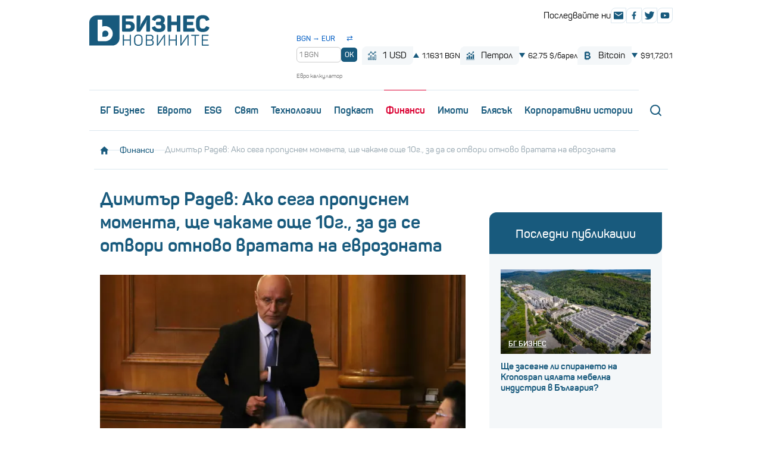

--- FILE ---
content_type: text/html; charset=UTF-8
request_url: https://businessnovinite.bg/finansi/dimitar-radev-ako-sega-propusnem-momenta-shte-trjabva-da-chakame-neopredeleno-vreme-za-da-se-otvori-otnovo-vratata-na-evrozonata.html
body_size: 16718
content:
<!DOCTYPE html>
<html lang="bg-BG">
<head>
	<meta charset="utf-8">
	<title>Димитър Радев: Ако сега пропуснем момента, ще чакаме още 10г., за да се отвори отново вратата на еврозоната - Бизнес новините</title>
  <meta name="description" content="Управителят на БНБ отрече тезата, че България ще загуби паричния си суверенитет с приема на еврото " />
  <meta name="keywords" content="пари,еврозона,управител,бнб,Димитър Радев" />
	<meta name="robots" content="index,follow">
	<meta name="viewport" content="width=device-width, initial-scale=1.0">
	<meta name="format-detection" content="telephone=no">
  <meta name="facebook-domain-verification" content="k65rbweq8k0kcjm00z7s5pu7kjyfb0" />
  		<meta property="og:site_name" content="Бизнес новините" />
		<meta property="og:type" content="article" />
		<meta property="og:title" content="Димитър Радев: Ако сега пропуснем момента, ще чакаме още 10г., за да се отвори отново вратата на еврозоната" />
		<meta property="og:image" content="https://cdn.btv.bg/media/images/640x360/Oct2022/2112881605.jpg" />
		<meta property="og:image:secure_url" content="https://cdn.btv.bg/media/images/640x360/Oct2022/2112881605.jpg" />
		<meta property="fb:app_id" content="208539599222169" />
		<meta property="og:url" content="https://businessnovinite.bg/finansi/dimitar-radev-ako-sega-propusnem-momenta-shte-trjabva-da-chakame-neopredeleno-vreme-za-da-se-otvori-otnovo-vratata-na-evrozonata.html" />
		<meta property="og:description" content="Управителят на БНБ отрече тезата, че България ще загуби паричния си суверенитет с приема на еврото " />
		<link rel="image_src" href="https://cdn.btv.bg/media/images/640x360/Oct2022/2112881605.jpg" />
	
  <link rel="dns-prefetch" href="https://cms.static.btv.bg/" />
  <link rel="dns-prefetch" href="https://img.cms.bweb.bg/" />
  <link rel="dns-prefetch" href="https://www.google-analytics.com">
  <link rel="dns-prefetch" href="https://www.googletagmanager.com">

  
  <!-- Google Tag Manager -->
  <script>(function(w,d,s,l,i){w[l]=w[l]||[];w[l].push({'gtm.start':
  new Date().getTime(),event:'gtm.js'});var f=d.getElementsByTagName(s)[0],
  j=d.createElement(s),dl=l!='dataLayer'?'&l='+l:'';j.async=true;j.src=
  'https://www.googletagmanager.com/gtm.js?id='+i+dl;f.parentNode.insertBefore(j,f);
  })(window,document,'script','dataLayer','GTM-5GQTM3D4');</script>
  <!-- End Google Tag Manager -->
 
  <!-- CSS -->
  <link href="https://cms.static.btv.bg/microsites/biznesnovinite/css/main.bwebv171224.css" rel="stylesheet" media="all">
    <meta name="robots" content="index, follow, max-image-preview:large, max-snippet:-1, max-video-preview:-1" />
  <link href="https://cms.static.btv.bg/microsites/biznesnovinite/css/article.bwebv16062501.css" rel="stylesheet" media="all">
    <!-- End CSS -->

    <link rel="alternate" type="application/rss+xml" href="https://businessnovinite.bg/lbin/v3/rss.php?section_id=160792352" />
  
  <!-- Main Constants -->
  <script>
    var site_id = 470;
    var article_id = "2100798490";
    var section_id = "160792352";
    var story_id = '';
    var gallery_id = '';
    var article_style = 'Article';
  </script>
  <!-- End Main Constants -->
	
  <!-- DFP -->
  <script>
    var dfp_site = 'biznesnovinite.bg';
    var dfp_website = 'biznes_novinite';
    var dfp_mobile = false;
    var dfp_tags = ["\u043f\u0430\u0440\u0438","\u0435\u0432\u0440\u043e\u0437\u043e\u043d\u0430","\u0443\u043f\u0440\u0430\u0432\u0438\u0442\u0435\u043b","\u0431\u043d\u0431","\u0414\u0438\u043c\u0438\u0442\u044a\u0440 \u0420\u0430\u0434\u0435\u0432"];
    var dfp_status = {"medium_rectangle_300x250_first":true,"medium_rectangle_300x250_second":true,"megaboard":true,"megaboard_second":true,"megaboard_third":false,"wallpaper":true,"ibug":false,"carousel":true,"in_article_300x250_first":false,"in_article_300x250_second":false,"in_listing_native":false,"adform_exclusive_mobile_300x250_first":false,"adform_exclusive_mobile_300x250_second":false,"adform_exclusive_300x250_second":false,"video_border_top":false,"video_border_bottom":false,"video_overlay":false,"video_overlay_vertical":true,"top":true,"top_dropdown":false};
	  var dfp_show_ads = 1;
    var dfp_env = '1';
    
    
    const regex=/Mobi|Android|webOS|iPhone|iPad|iPod|BlackBerry|IEMobile|Opera Mini/i;var mobile=regex.test(navigator.userAgent);if(mobile||window.innerWidth<640){var device_type='mobile'}else{var device_type='desktop'}
    
    var gtm_vod = false;

	var article_gtm_data = {
		articleTitle: 'Димитър Радев: Ако сега пропуснем момента, ще чакаме още 10г., за да се отвори отново вратата на еврозоната',
		articleTitleEn: 'Dimitar Radev: If we miss the moment now, we will wait another 10 years for the door to the eurozone to open again',		pageCategory: 'news',
		articleId: '2100798490',
		pageType: 'article',
		articleType: 'article',
		articleAuthorId: '584',
		articleAuthor: 'bTV Бизнес екип',
		articleDatePublished: '1666877978',
		articleTopics: 'пари,еврозона,управител,бнб,Димитър Радев', 
		sectionId: '160792352',
		sectionName: 'Финанси',
		articleWordCount: '210',
		articleGallery: '0',
		deviceType: device_type,
		articleLoadMoreButton: false,
				pagePlayerEnabled: 0,
	};	
	   </script>
  <!-- / DFP -->

  <!-- jQuery -->
    <!-- End jQuery -->
  
    
  <script type="application/ld+json">
    
    {
      "@context": "https://schema.org",
        "@type": "WebSite",
        "url" : "https:\/\/businessnovinite.bg",
        "potentialAction": {
          "@type": "SearchAction",
          "target": "https:\/\/businessnovinite.bg\/search\/?q={search_term_string}&o=date",
          "query-input": "required name=search_term_string"
        }
    }
    
  </script>
  
    <script async id="ebx" src="//applets.ebxcdn.com/ebx.js"></script>
          <script src="https://publisher.caroda.io/videoPlayer/caroda.min.js?ctok=0239cd062264" crossorigin="anonymous" defer></script>
    

</head>
<body  itemscope="" itemtype="https://schema.org/WebPage">
	
  <!-- Google Tag Manager (noscript) -->
  <noscript><iframe src="https://www.googletagmanager.com/ns.html?id=GTM-5GQTM3D4" height="0" width="0" style="display:none;visibility:hidden"></iframe></noscript>
  <!-- End Google Tag Manager (noscript) --><div class="btv-mobileads-wrapper_wrap">
		<div class="btv-mobileads-wrapper_page">
				<div class="wrapper" id='content_router'>
												<div>
																<div>
																				<div>
												<div class="bweb-gpt bweb-gpt--top_dropdown"><div id="div-gpt-ad-top_dropdown"></div></div>
										</div>
																				<div>
												<div class="bweb-gpt bweb-gpt--ibug"><div id="div-gpt-ad-ibug"></div></div>
										</div>
																				<div>
												<div class="bweb-gpt bweb-gpt--top"><div id="div-gpt-ad-top"></div></div>
										</div>
																				<div>
												<div class="bweb-gpt bweb-gpt--wallpaper"><div id="div-gpt-ad-wallpaper"></div></div>
										</div>
																				<div>
												<div class="bweb-gpt bweb-gpt--carousel"><div id="div-gpt-ad-carousel"></div></div>
										</div>
																				<div>
												<header class="header">
  <div class="inner header_inner">
    <a href="/" class="logo header_logo">
      <img src="/static/bg/microsites/biznesnovinite/img/logo.svg" alt="Бизнес новините" class="logo_image" width="202" height="52">
    </a>
    <div class="header_mobileMenu js-mobileMenu">
      <nav class="menu header_menu">
        <ul class="menu_list">
          <li class="menu_item"><a href="/bg-biznes/" class="menu_link">БГ Бизнес</a></li>
          <li class="menu_item"><a href="/tag/?tag=еврото&o=date" class="menu_link">Еврото</a></li>
          <li class="menu_item"><a href="/esg/" class="menu_link">ESG</a></li>
          <li class="menu_item"><a href="/svjat/" class="menu_link">Свят</a></li>
          <li class="menu_item"><a href="/tehnologii/" class="menu_link">Технологии</a></li>
          <li class="menu_item"><a href="/podkast/" class="menu_link">Пoдкаст</a></li>
          <li class="menu_item"><a href="/finansi/" class="menu_link">Финанси</a></li>
          <li class="menu_item"><a href="/nedvizhimi-imoti/" class="menu_link">Имоти</a></li>
          <li class="menu_item"><a href="/bljasak/" class="menu_link">Блясък</a></li>
          <!--<li class="menu_item"><a href="/cybersecurity/" class="menu_link">Киберсигурност</a></li>-->
          <li class="menu_item"><a href="/korporativni-istorii/" class="menu_link">Корпоративни истории</a></li>
          <li class="menu_item mobile_only"><a href="/sudurjanie-ot-partnyori/" class="menu_link">Съдържание от партньори</a></li>
        </ul>
      </nav>
      <div class="header_search headerSearch">
        <label class="headerSearch_opener" for="headerSearchField">
          <svg class="ico ico__loupe headerSearch_openerIco">
            <use xlink:href="/static/bg/microsites/biznesnovinite/img/sprite.svg#loupe"></use>
          </svg>
        </label>
        <form class="headerSearch_box" type="GET" action="/search/">
          <input type="text" class="headerSearch_field" name="q" id="headerSearchField" placeholder="Търсене">
          <button class="headerSearch_button" type="submit">
            <svg class="ico ico__loupe headerSearch_buttonIco">
              <use xlink:href="/static/bg/microsites/biznesnovinite/img/sprite.svg#loupe"></use>
            </svg>
          </button>
        </form>
      </div>

      <div class="header_stocks headerStocks">

      <!-- converter start -->
   <div id="bgn-eur-converter" class="headerConvert" data-bgn-per-eur="1.95583">
    <div class="convert_header">
    <span class="convert_label">BGN → EUR</span>
    <button id="swapBtn" class="swap_btn" type="button" title="Смени посоката">⇄</button>
  </div>

  <div class="convert_row">
    <input id="bgnAmount" type="number" min="0" step="0.01" placeholder="1 BGN" class="convert_input">
    <button id="convertBtn" type="button" class="convert_btn">OK</button>
  </div>

    <div id="convertDisplay" class="convert_result">= 0.511292 EUR</div>
    <div class="converter-seo-label"> Евро калкулатор</div> 
  </div>
    <!-- converter end-->

        <span class="headerStocks_button headerStocks_button__exchange">
          <svg class="ico ico__chart headerStocks_ico">
            <use xlink:href="/static/bg/microsites/biznesnovinite/img/sprite.svg#chart2"></use>
          </svg>
          1 USD
        </span>
        <div class="headerStocks_label headerStocks_label__exchange">
                      <span class="stock_up"></span>
            1.1631 BGN
                  </div>

        <span class="headerStocks_button headerStocks_button__exchange">
          <svg class="ico ico__chart headerStocks_ico">
            <use xlink:href="/static/bg/microsites/biznesnovinite/img/sprite.svg#chart"></use>
          </svg>
          Петрол
        </span>
        <div class="headerStocks_label headerStocks_label__exchange">
                      <span class="stock_down"></span>
            62.75 $/барел
                  </div>

        <span class="headerStocks_button headerStocks_button__exchange">
          <svg class="ico ico__chart headerStocks_ico">
            <use xlink:href="/static/bg/microsites/biznesnovinite/img/sprite.svg#bitcoin"></use>
          </svg>
          Bitcoin
        </span>
        <div class="headerStocks_label headerStocks_label__exchange">
                      <span class="stock_down"></span>
            $91,720.1
                  </div>
      </div>




      <div class="header_socials">
        <div class="header_socialsLabel">Последвайте ни</div>
        <div class="header_socialsList">
          <a href="/cdn-cgi/l/email-protection#55373c2f153721237b3732" class="social">
            <svg class="ico ico__envelope social_ico">
              <use href="/static/bg/microsites/biznesnovinite/img/sprite.svg#envelope"></use>
            </svg>
          </a>
          <a href="https://www.facebook.com/businessnovinite" class="social" target="_blank">
            <svg class="ico ico__facebook social_ico">
              <use href="/static/bg/microsites/biznesnovinite/img/sprite.svg#facebook"></use>
            </svg>
          </a>
          <!-- <a href="#" class="social" target="_blank">
            <svg class="ico ico__instagram social_ico">
              <use xlink:href="/static/bg/microsites/biznesnovinite/img/sprite.svg#instagram"></use>
            </svg>
          </a> -->
          <a href="https://twitter.com/btvnovinite" class="social" target="_blank">
            <svg class="ico ico__twitter social_ico">
              <use href="/static/bg/microsites/biznesnovinite/img/sprite.svg#twitter"></use>
            </svg>
          </a>
          <a href="https://www.youtube.com/c/bTVMediaGroup" class="social" target="_blank">
            <svg class="ico ico__youtube social_ico">
              <use href="/static/bg/microsites/biznesnovinite/img/sprite.svg#youtube"></use>
            </svg>
          </a>
        </div>
      </div>
    </div>
    <button type="button" class="header_opener menuOpener js-mobileMenuOpener">
      <span class="hamburgerCross menuOpener_ico"><span></span></span>
    </button>
  </div>
</header>

<div class="inner marker-mobile-move">
  <div class="header_stocks ticker ">
    <span class="headerStocks_button_2 headerStocks_button__exchange_2">
      <svg class="ico ico__chart headerStocks_ico">
        <use xlink:href="/static/bg/microsites/biznesnovinite/img/sprite.svg#chart2"></use>
      </svg>
      1 USD
    </span>
    <div class="headerStocks_label_2 headerStocks_label__exchange_2">
              <span class="stock_up"></span>
        1.1631 BGN
          </div>

    <span class="headerStocks_button_2 headerStocks_button__exchange_2">
      <svg class="ico ico__chart headerStocks_ico">
        <use xlink:href="/static/bg/microsites/biznesnovinite/img/sprite.svg#chart"></use>
      </svg>
      Петрол
    </span>
    <div class="headerStocks_label_2 headerStocks_label__exchange_2">
              <span class="stock_down"></span>
        62.75 $/барел
          </div>

    <span class="headerStocks_button_2 headerStocks_button__exchange_2">
      <svg class="ico ico__chart headerStocks_ico">
        <use xlink:href="/static/bg/microsites/biznesnovinite/img/sprite.svg#bitcoin"></use>
      </svg>
      Bitcoin
    </span>
    <div class="headerStocks_label_2 headerStocks_label__exchange_2">
              <span class="stock_down"></span>
        $91,720.1
          </div>
  </div>
</div>

<!-- за калкулатора всичко надолу-->
<style>
.headerConvert {
  display: flex;
  flex-direction: column;
  align-items: flex-start;
  margin-left: 12px;
  margin-right: 8px;
  font-size: 12px;
  color: #1a1a1a;
  line-height: 1.2;
}

.convert_header {
  display: flex;
  align-items: center;
  justify-content: space-between;
   margin-top: 6px;
  width: 100%;
  margin-bottom: 1px;
  color: #185a7d;
}

.convert_label {
  font-weight: 600;
  color: #0b63c6; /* bTV син */
  font-size: 12px;
  /* margin-top: 6px; */
}

.swap_btn {
  background: none;
  border: none;
  color: #0b63c6;
  cursor: pointer;
  font-size: 13px;
  padding: 0 2px;
  line-height: 1;
  transition: transform 0.2s ease;
  margin-right:5px;
}

.swap_btn:hover {
  transform: rotate(180deg);
}

.convert_row {
  display: flex;
  align-items: center;
  gap: 6px;
  width: 100%;
   margin-top: 6px;
}

.convert_input {
  width: 75px;
  flex: 0 0 auto;
  padding: 5px 4px;
  border: 1px solid #ccc;
  border-radius: 6px;
  font-size: 12px;
}

.convert_btn {
  padding: 5px 6px;
  border: none;
  background: #185a7d;
  color: #fff;
  border-radius: 5px;
  cursor: pointer;
  font-size: 12px;
  font-weight: 600;
  line-height: 1.2;
}

.convert_btn:hover {
  background: #326886;
}

.convert_result,
.daily_rate {
  font-weight: 600;
  font-size: 11px;
  margin-top: 2px;
  color: #333;
  white-space: nowrap;
  transition: opacity 0.3s ease;
}

.convert_result { opacity: 0; } 
.swap_btn:focus {
  outline: none;
  box-shadow: none;
}

.converter-seo-label {
  font-size: 10px;
  color: #777;
  margin-top: 2px;
}

/* скриваме за hambuger*/
@media (max-width: 991px) {
  #bgn-eur-converter {
    display: none !important;
  }
}


</style>

<script data-cfasync="false" src="/cdn-cgi/scripts/5c5dd728/cloudflare-static/email-decode.min.js"></script><script>
document.addEventListener('DOMContentLoaded', function() {
  var root = document.getElementById('bgn-eur-converter');
  if (!root) return;

  var bgnPerEur = parseFloat(root.getAttribute('data-bgn-per-eur')) || 1.95583;
  var direction = 'BGN->EUR';

  var input = document.getElementById('bgnAmount');
  var btn = document.getElementById('convertBtn');
  var swap = document.getElementById('swapBtn');
  var label = root.querySelector('.convert_label');
  var display = document.getElementById('convertDisplay');

  function formatNumber(n) {
    if (isNaN(n)) return '0.00';
    return n.toFixed(6);
  }


  updateDailyRate();

  function updateDailyRate() {
    if (direction === 'BGN->EUR') {
      display.innerHTML = '= ' + formatNumber(1 / bgnPerEur) + ' EUR';
    } else {
      display.innerHTML = '= ' + formatNumber(bgnPerEur) + ' BGN';
    }
  }

  function convert() {
    var val = parseFloat(input.value);
    if (isNaN(val) || val <= 0) return;

    display.style.opacity = 0;
    setTimeout(function() {
      if (direction === 'BGN->EUR') {
        var eur = val / bgnPerEur;
        display.innerHTML = '= ' + eur.toFixed(2) + ' EUR';
      } else {
        var bgn = val * bgnPerEur;
        display.innerHTML = '= ' + bgn.toFixed(2) + ' BGN';
      }
      display.style.opacity = 1;
    }, 200);
  }

  if (btn) btn.addEventListener('click', convert);
  if (input) input.addEventListener('keydown', function(e) {
    if (e.keyCode === 13) { e.preventDefault(); convert(); }
  });

  if (swap) {
    swap.addEventListener('click', function() {
      this.blur(); 

      if (direction === 'BGN->EUR') {
        direction = 'EUR->BGN';
        label.innerHTML = 'EUR → BGN';
        input.placeholder = '1 EUR';
      } else {
        direction = 'BGN->EUR';
        label.innerHTML = 'BGN → EUR';
        input.placeholder = '1 BGN';
      }

   
      display.style.opacity = 0;
      setTimeout(function() {
        updateDailyRate();
        display.style.opacity = 1;
      }, 200);

      input.value = '';
      input.focus();
    });
  }
});


</script>

<!-- край за калкулатора -->
										</div>
																		</div>
														</div>
												<div class="megaboard">
																<div>
																				<div>
												<div class="bweb-gpt bweb-gpt--megaboard"><div id="div-gpt-ad-megaboard"></div></div>
										</div>
																		</div>
														</div>
												<div class="inner">
																<div>
																				<div>
												<div class="breadcrumbs">
  <a href="/" class="breadcrumbs_link">
    <svg class="ico ico__house breadcrumbs_ico">
      <use xlink:href="/static/bg/microsites/biznesnovinite/img/sprite.svg#house"></use>
    </svg>
  </a>
    <span class="breadcrumbs_separator"></span>
        <a href="/finansi/" class="breadcrumbs_link"> Финанси</a>
        <span class="breadcrumbs_separator"></span>
     
    <span class="breadcrumbs_current">Димитър Радев: Ако сега пропуснем момента, ще чакаме още 10г., за да се отвори отново вратата на еврозоната</span>
      </div>

										</div>
																		</div>
														</div>
												<div class="inner mainAndSide">
																<div class="mainAndSide_main">
																				<div>
												 

					<script type="application/ld+json">
		{
			"@context": "https://schema.org",
			"@type": "BreadcrumbList",
			"itemListElement": [
									{
				"@type": "ListItem",
				"position": 1,
				"name": "Финанси",
				"item": "https://businessnovinite.bg/finansi/"
			},
						{
				"@type": "ListItem",
				"position":2,
				"name": "Димитър Радев: Ако сега пропуснем момента, ще чакаме още 10г., за да се отвори отново вратата на еврозоната"
			}]
		}
</script>
 

<link rel="preload" as="image" href="https://cdn.btv.bg/media/images/640x360/Oct2022/2112881605.webp" />

<header class="articleDetail_header">
  <h1 class="articleDetail_heading">Димитър Радев: Ако сега пропуснем момента, ще чакаме още 10г., за да се отвори отново вратата на еврозоната</h1>

      <figure class="articleDetail_photo">
      <img src="https://cdn.btv.bg/media/images/640x360/Oct2022/2112881605.webp" alt="" class="articleDetail_image" width="640" height="346">
              <a href="/finansi/"           class="articleDetail_category">Финанси</a>
            <div class="articleDetail_icons">
                      </div>
    </figure>
  
  <div class="articleDetail_info">
                  <a class="articleDetail_author author author__mini" href="/author/?author=2015149">
                      <div class="author_wrap article-author-phpto-fix">
                            <div class="author_text">
                <h3 class="author_name">bTV Бизнес екип</h3>
              </div>
            </div>
                  </a>
              <div class="articleDetail_meta">
      <time class="articleDetail_date">
        27.10.2022
        <span class="articleDetail_time">16:39</span>
      </time>
      <div class="articleDetail_socials">
        <span onclick="BiznesNovinite.shareButton('facebook');return false;" class="social">
          <svg class="ico ico__facebook social_ico">
            <use xlink:href="/static/bg/microsites/biznesnovinite/img/sprite.svg#facebook"></use>
          </svg>
        </span>
        <span onclick="BiznesNovinite.shareButton('twitter');return false;" class="social">
          <svg class="ico ico__twitter social_ico">
            <use xlink:href="/static/bg/microsites/biznesnovinite/img/sprite.svg#twitter"></use>
          </svg>
        </span>
      </div>
    </div>
  </div>
</header>

<div class="articleDetail_main">
      <p class="perex">Управителят на БНБ отрече тезата, че България ще загуби паричния си суверенитет с приема на еврото </p>
    <p>С влизането в еврозоната България ще премине от режим на липса на паричен суверенитет към режим на споделен такъв. Тогава страната ни ще може да упражнява гласа си в управителния съвет на ЕЦБ, подчерта управителят на БНБ Димитър Радев.</p><div class="banner-with-fancy-bg-300x600" style="height:610px;width:310px;background-repeat: no-repeat; margin: 10px auto;background-size:310px 610px; background-image:url(https://cms.static.btv.bg/microsites/biznesnovinite/img/BusinessNovinite_300x600.jpg)"> <div class="bweb-gpt bweb-gpt--medium_rectangle_300x250 bweb-gpt--medium_rectangle_300x250--first"><div id="div-gpt-ad-medium_rectangle_300x250_first"></div></div></div></p><div class="embedded link">
	<a href="https://businessnovinite.bg/finansi/uprviteljat-na-bnb-reshenieto-za-vlizane-v-evrozonata-e-politichesko-a-ne-ekspertno.html" data-interaction="related_article"><img src="https://cdn.btv.bg/media/images/150x100/Apr2022/2112732510.jpg" alt="Управителят на БНБ: Решението за влизане в еврозоната е политическо, а не експертно" /></a>
	<div>
		<div class="title">
			<a href="https://businessnovinite.bg/finansi/uprviteljat-na-bnb-reshenieto-za-vlizane-v-evrozonata-e-politichesko-a-ne-ekspertno.html" data-interaction="related_article">Управителят на БНБ: Решението за влизане в еврозоната е политическо, а не експертно</a>
		</div>
		<div class="summary">
			<a href="https://businessnovinite.bg/finansi/uprviteljat-na-bnb-reshenieto-za-vlizane-v-evrozonata-e-politichesko-a-ne-ekspertno.html" data-interaction="related_article">Инфлацията е единственият критерий, по който България не отговаря за членството в еврозоната </a>
		</div>
	</div>
</div>
<p>Много трудно може да се каже, че подобна малка отворена икономика като България може да има паричен суверенитет, коментира още&nbsp;Радев и допълни, че ако България влезе в <a href="https://businessnovinite.bg/finansi/uprviteljat-na-bnb-reshenieto-za-vlizane-v-evrozonata-e-politichesko-a-ne-ekspertno.html">еврозоната</a>, тя ще бъде редом с големите икономики като Германия, Франция и всички 20 държави приели еврото (Хърватска ще приеме единната валута от 1 януари 2023г.)</p><div class="embedded image">
	<div class="image">
					<img src="https://cdn.btv.bg/media/images/640x/Sep2022/2112857874.webp"  />
			</div>
	<div class="image-info">
							<div class="source">
				Снимка: 
									iStock
							</div>
			</div>
</div>
<p>&bdquo;В момента вместо с длето и чук, ние разполагаме само с чук и се опитваме да постигаме резултати, смея да кажа добри. С приемането на еврото ние ще разполагаме вече и с длето&ldquo;, образно се изрази Радев.</p><p>&nbsp;В изложението си пред депутатите Радев неколкократно призова депутатите за политическа воля и подкрепа и посочи, че има забавяне в сроковете и буксуване от 2021 година насам, което е резултат от политическите решения.</p><div class="embedded image">
	<div class="image">
					<img src="https://cdn.btv.bg/media/images/640x/Sep2022/2112843258.webp"  />
			</div>
	<div class="image-info">
							<div class="source">
				Снимка: 
									iStock
							</div>
			</div>
</div>
<p>Той посочи за пример Хърватия, която се е мобилизирала и демонстрирала силен политически ангажимент и в резултат Загреб ще въведе еврото от 1 януари догодина.</p><span class="emb-links-slider"></span>
        <div class="below-article-text"><p><a href="/legal/disclaimer/" target="_blank">Съдържанието е информативно и не представлява консултация, препоръка или съвет за вземане на инвестиционно решение.</a></p></div>
  </div>

  <footer class="articleDetail_footer">
    <h2 class="articleDetail_footerLabel">Тагове</h2>
    <div class="articleDetail_tags">
                        <a href="/tag/?tag=пари&o=date" class="articleDetail_tag">пари</a>
                                <a href="/tag/?tag=еврозона&o=date" class="articleDetail_tag">еврозона</a>
                                <a href="/tag/?tag=управител&o=date" class="articleDetail_tag">управител</a>
                                <a href="/tag/?tag=бнб&o=date" class="articleDetail_tag">бнб</a>
                                <a href="/tag/?tag=Димитър Радев&o=date" class="articleDetail_tag">Димитър Радев</a>
                  </div>
  </footer>

 <script type="application/ld+json">
{
	"@context": "http://schema.org",
	"@type": "NewsArticle",
	"mainEntityOfPage": "https://businessnovinite.bg/finansi/dimitar-radev-ako-sega-propusnem-momenta-shte-trjabva-da-chakame-neopredeleno-vreme-za-da-se-otvori-otnovo-vratata-na-evrozonata.html",
	"headline": "Димитър Радев: Ако сега пропуснем момента, ще чакаме още 10г., за да се отвори отново вратата на еврозоната",
		"publisher": {
		"@context": "http://schema.org",
		"@type": "NewsMediaOrganization",
		"name": "bTV Media Group",
		"logo": {
			"@type": "ImageObject",
			"name": "bTV Logo",
			"url": "https://web.static.btv.bg/bmg.png"
		},
		"address": {
			"@type": "PostalAddress",
			"addressLocality": "Sofia",
			"postalCode": "1463",
			"streetAddress": "Ndk, Bulgaria Blvd, 1463 Sofia"
		  },
		"email": "news@btv.bg",
		"telephone": "+35929176830"
	},
	"author": {
		"@context": "http://schema.org",
				"@type": "NewsMediaOrganization",
							"name": "bTV Бизнес екип",
									"url": "https://businessnovinite.bg/author/?author=2015149"
						},
	"image":{
		"@type": "ImageObject",
		"url": "https://cdn.btv.bg/media/images/1200x/Oct2022/2112881605.webp"
	},
	"datePublished": "2022-10-27T16:39:38+03:00",
	"dateModified": "2022-10-31T10:56:12+02:00",
	"description": "Управителят на БНБ отрече тезата, че България ще загуби паричния си суверенитет с приема на еврото ",
	"articleBody": "С влизането в еврозоната България ще премине от режим на липса на паричен суверенитет към режим на споделен такъв. Тогава страната ни ще може да упражнява гласа си в управителния съвет на ЕЦБ, подчерта управителят на БНБ Димитър Радев.https://businessnovinite.bg/finansi/uprviteljat-na-bnb-reshenieto-za-vlizane-v-evrozonata-e-politichesko-a-ne-ekspertno.htmlМного трудно може да се каже, че подобна малка отворена икономика като България може да има паричен суверенитет, коментира още&amp;nbsp;Радев и допълни, че ако България влезе в еврозоната, тя ще бъде редом с големите икономики като Германия, Франция и всички 20 държави приели еврото (Хърватска ще приеме единната валута от 1 януари 2023г.)&amp;bdquo;В момента вместо с длето и чук, ние разполагаме само с чук и се опитваме да постигаме резултати, смея да кажа добри. С приемането на еврото ние ще разполагаме вече и с длето&amp;ldquo;, образно се изрази Радев.&amp;nbsp;В изложението си пред депутатите Радев неколкократно призова депутатите за политическа воля и подкрепа и посочи, че има забавяне в сроковете и буксуване от 2021 година насам, което е резултат от политическите решения.Той посочи за пример Хърватия, която се е мобилизирала и демонстрирала силен политически ангажимент и в резултат Загреб ще въведе еврото от 1 януари догодина."
}
</script>
										</div>
																		</div>
																<div class="mainAndSide_side">
																				<div>
												<div class="bweb-gpt bweb-gpt--medium_rectangle_300x250 bweb-gpt--medium_rectangle_300x250--first"><div id="div-gpt-ad-medium_rectangle_300x250_first"></div></div>
										</div>
																				<div class="margin-bottom-20">
												<div class="box mt-42 S:mt-0 M:mt-42">
       
    <div class="box_header">
            <h2 class="box_heading">Последни публикации</h2>
          </div>
          <div class="box_content">
    <div class="newsGrid">
            <article class="newsItem newsItem__stacked">
                <figure class="newsItem_photo">

                    <picture>
              <source 
                  sizes="(min-width: 981px) 160px, (max-width: 640px) 320px, (max-width: 980px) 480px"
                  type="image/webp" 
                  width="470" height="254"
                  data-srcset="https://cdn.btv.bg/media/images/980x551/Jan2026/2113733356.webp 1280w,https://cdn.btv.bg/media/images/640x360/Jan2026/2113733356.webp 640w,https://cdn.btv.bg/media/images/480x270/Jan2026/2113733356.webp 480w,https://cdn.btv.bg/media/images/320x180/Jan2026/2113733356.webp 320w,"  
                  />
              <img
                  alt="Ще засегне ли спирането на Kronospan цялата мебелна индустрия в България?"
                  class="lazy"
                  width="470" height="254"
                  data-src="https://cdn.btv.bg/media/images/286x161/Jan2026/2113733356.jpg"
                  data-srcset="https://cdn.btv.bg/media/images/980x551/Jan2026/2113733356.jpg 1280w,https://cdn.btv.bg/media/images/640x360/Jan2026/2113733356.jpg 640w,https://cdn.btv.bg/media/images/480x270/Jan2026/2113733356.jpg 480w,https://cdn.btv.bg/media/images/320x180/Jan2026/2113733356.jpg 320w,"
                  sizes="(min-width: 981px) 160px, (max-width: 640px) 320px, (max-width: 980px) 480px"
                  src="/static/bg/microsites/btvnovinite/img/transparent_1x1.png"
              />
          </picture>
           
                    <a href="/bg-biznes/"  class="newsItem_category">БГ Бизнес</a>
                    <div class="newsItem_icons">
                                  </div>
        </figure>
                <div class="newsItem_text">
          <h3 class="newsItem_title">
            <a href="/bg-biznes/shte-zasegne-li-spiraneto-na-kronospan-cjalata-mebelna-industrija-v-balgarija.html"  class="newsItem_titleLink"> 
                             Ще засегне ли спирането на Kronospan цялата мебелна индустрия в България?
                          </a>
          </h3>
          <p class="newsItem_desc">БКДМП изрази пълна подкрепа за компанията </p>
        </div>
      </article>
            <article class="newsItem newsItem__stacked">
                <figure class="newsItem_photo">

                    <picture>
              <source 
                  sizes="(min-width: 981px) 160px, (max-width: 640px) 320px, (max-width: 980px) 480px"
                  type="image/webp" 
                  width="470" height="254"
                  data-srcset="https://cdn.btv.bg/media/images/980x551/Jan2026/2113733317.webp 1280w,https://cdn.btv.bg/media/images/640x360/Jan2026/2113733317.webp 640w,https://cdn.btv.bg/media/images/480x270/Jan2026/2113733317.webp 480w,https://cdn.btv.bg/media/images/320x180/Jan2026/2113733317.webp 320w,"  
                  />
              <img
                  alt="Избраха шефа на Хърватската централна банка за заместник-председател на ЕЦБ"
                  class="lazy"
                  width="470" height="254"
                  data-src="https://cdn.btv.bg/media/images/286x161/Jan2026/2113733317.jpg"
                  data-srcset="https://cdn.btv.bg/media/images/980x551/Jan2026/2113733317.jpg 1280w,https://cdn.btv.bg/media/images/640x360/Jan2026/2113733317.jpg 640w,https://cdn.btv.bg/media/images/480x270/Jan2026/2113733317.jpg 480w,https://cdn.btv.bg/media/images/320x180/Jan2026/2113733317.jpg 320w,"
                  sizes="(min-width: 981px) 160px, (max-width: 640px) 320px, (max-width: 980px) 480px"
                  src="/static/bg/microsites/btvnovinite/img/transparent_1x1.png"
              />
          </picture>
           
                    <a href="/svjat/"  class="newsItem_category">Свят</a>
                    <div class="newsItem_icons">
                                  </div>
        </figure>
                <div class="newsItem_text">
          <h3 class="newsItem_title">
            <a href="/svjat/izbraha-shefa-na-harvatskata-centralna-banka-za-zamestnik-predsedatel-na-ecb.html"  class="newsItem_titleLink"> 
                             Избраха шефа на Хърватската централна банка за заместник-председател на ЕЦБ
                          </a>
          </h3>
          <p class="newsItem_desc">Номинацията на Вуйчич е признание за Хърватия като нов член на еврозоната</p>
        </div>
      </article>
            <article class="newsItem newsItem__stacked">
                <figure class="newsItem_photo">

                    <picture>
              <source 
                  sizes="(min-width: 981px) 160px, (max-width: 640px) 320px, (max-width: 980px) 480px"
                  type="image/webp" 
                  width="470" height="254"
                  data-srcset="https://cdn.btv.bg/media/images/980x551/Nov2022/2112901355.webp 1280w,https://cdn.btv.bg/media/images/640x360/Nov2022/2112901355.webp 640w,https://cdn.btv.bg/media/images/480x270/Nov2022/2112901355.webp 480w,https://cdn.btv.bg/media/images/320x180/Nov2022/2112901355.webp 320w,"  
                  />
              <img
                  alt="С колко поскъпна среброто за година?"
                  class="lazy"
                  width="470" height="254"
                  data-src="https://cdn.btv.bg/media/images/286x161/Nov2022/2112901355.jpg"
                  data-srcset="https://cdn.btv.bg/media/images/980x551/Nov2022/2112901355.jpg 1280w,https://cdn.btv.bg/media/images/640x360/Nov2022/2112901355.jpg 640w,https://cdn.btv.bg/media/images/480x270/Nov2022/2112901355.jpg 480w,https://cdn.btv.bg/media/images/320x180/Nov2022/2112901355.jpg 320w,"
                  sizes="(min-width: 981px) 160px, (max-width: 640px) 320px, (max-width: 980px) 480px"
                  src="/static/bg/microsites/btvnovinite/img/transparent_1x1.png"
              />
          </picture>
           
                    <a href="/finansi/"  class="newsItem_category">Финанси</a>
                    <div class="newsItem_icons">
                        <svg class="ico ico__play newsItem_icon newsItem_icon__secondary">
              <use xlink:href="/static/bg/microsites/biznesnovinite/img/sprite.svg#play"></use>
            </svg>
                                  </div>
        </figure>
                <div class="newsItem_text">
          <h3 class="newsItem_title">
            <a href="/finansi/s-kolko-poskapna-srebroto-za-godina.html"  class="newsItem_titleLink"> 
                             С колко поскъпна среброто за година?
                          </a>
          </h3>
          <p class="newsItem_desc">Основна причина за по-рязкото движение при среброто е малкият размер на пазара</p>
        </div>
      </article>
          </div>
  </div>
  </div>

										</div>
																				<div class="podcast js-podcast margin-bottom-20">
												  <h2 class="podcast_heading" style="font-size: 21px;">Бизнес  Видео  Подкаст</h2>
  <div class="podcast_episodes">
        <button class="podcast_episode js-podcast_switcher isActive" data-target="0">
      <a href="/podkast/ai-v-pravoto-kak-izkustvenijat-intelekt-shte-promeni-rabotata-na-juristite.html" class="podcast_number">AI в правото: Как изкуственият интелект ще промени работата на юристите?</a>
      <a href="/podkast/ai-v-pravoto-kak-izkustvenijat-intelekt-shte-promeni-rabotata-na-juristite.html" class="podcast_title">AI в правото: Как изкуственият интелект ще промени работата на юристите?</a>
    </button>
        <button class="podcast_episode js-podcast_switcher " data-target="1">
      <a href="/podkast/novata-onlajn-realnost-kak-da-optimizirame-sadarzhanieto-si-za-da-sme-vidimi-onlajn.html" class="podcast_number">Новата онлайн реалност: Как да оптимизираме съдържанието си, за да сме видими онлайн?</a>
      <a href="/podkast/novata-onlajn-realnost-kak-da-optimizirame-sadarzhanieto-si-za-da-sme-vidimi-onlajn.html" class="podcast_title">Новата онлайн реалност: Как да оптимизираме съдържанието си, за да сме видими онлайн?</a>
    </button>
        <button class="podcast_episode js-podcast_switcher " data-target="2">
      <a href="/podkast/obmjana-na-levove-v-evro-ot-kakvo-da-se-pazjat-vazrastnite-hora.html" class="podcast_number">Обмяна на левове в евро: От какво да се пазят възрастните хора?</a>
      <a href="/podkast/obmjana-na-levove-v-evro-ot-kakvo-da-se-pazjat-vazrastnite-hora.html" class="podcast_title">Обмяна на левове в евро: От какво да се пазят възрастните хора?</a>
    </button>
    		<div>
			<a href="/podkast/" class="arrowlink">Виж всички епизоди</a>
		</div>
  </div>
  <div class="podcast_players">
     
    <div class="podcast_player js-podcast_player isVisible" data-id="0">
      <a href="/podkast/ai-v-pravoto-kak-izkustvenijat-intelekt-shte-promeni-rabotata-na-juristite.html" >  <div style="position:relative;">
       <img src="https://cdn.btv.bg/media/images/640x360/Jan2026/2113732614.jpg" /> 
          <div class="play-button-wrapper">
            <div class="play-button"></div>
          </div>
          
       </div>
      </a>
    </div>
     
    <div class="podcast_player js-podcast_player " data-id="1">
      <a href="/podkast/novata-onlajn-realnost-kak-da-optimizirame-sadarzhanieto-si-za-da-sme-vidimi-onlajn.html" >  <div style="position:relative;">
       <img src="https://cdn.btv.bg/media/images/640x360/Dec2025/2113721633.jpg" /> 
          <div class="play-button-wrapper">
            <div class="play-button"></div>
          </div>
          
       </div>
      </a>
    </div>
     
    <div class="podcast_player js-podcast_player " data-id="2">
      <a href="/podkast/obmjana-na-levove-v-evro-ot-kakvo-da-se-pazjat-vazrastnite-hora.html" >  <div style="position:relative;">
       <img src="https://cdn.btv.bg/media/images/640x360/Dec2025/2113713267.jpg" /> 
          <div class="play-button-wrapper">
            <div class="play-button"></div>
          </div>
          
       </div>
      </a>
    </div>
      </div>

 
<style>
.play-button-wrapper {
  width: 70px;
  height: 70px;
  background-color: rgba(29, 78, 89, 0.7); 
  border-radius: 50%;
  border: 3px solid white;  
  display: flex;
  align-items: center;
  justify-content: center;
  cursor: pointer; 
  position: absolute;
  top: 50%;
  left: 50%;
  transform: translate(-50%, -50%);  
}
.play-button-wrapper:hover {
  background-color: #59B7B1;
}
.play-button {
  width: 0;
  height: 0;
  border-top: 12px solid transparent;
  border-bottom: 12px solid transparent;
  border-left: 20px solid white;  
  margin-left: 5px;  
}

</style>

										</div>
																				<div class="authors  mt-35">
												<h2 class="authors_heading">Нашите автори</h2>
<div class="authors_list">
    <a href="/bg-biznes/zashto-employer-branding-at-e-po-skoro-marketing-otkolkoto-hr-instrument.html" class="author">
    <article class="author_wrap">
      <figure class="author_photo">
        <img src="https://cdn.btv.bg/media/images/187x249/Feb2023/2112960169.png" alt="Николай Димов" class="author_image" width="187" height="249" loading="lazy">
      </figure>
      <div class="author_text">
        <h3 class="author_name">Николай Димов</h3>
                  <p class="author_post">Защо Employer Branding-ът е по-скоро маркетинг, отколкото HR инструмент </p>  
                <!-- <p class="author_desc"></p> -->
      </div>
    </article>
  </a>
    <a href="/korporativni-istorii/kak-balgarska-nauka-privleche-29-miliona-pogleda.html" class="author">
    <article class="author_wrap">
      <figure class="author_photo">
        <img src="https://cdn.btv.bg/media/images/187x249/Feb2023/2112960170.png" alt="Георги Караманев" class="author_image" width="187" height="249" loading="lazy">
      </figure>
      <div class="author_text">
        <h3 class="author_name">Георги Караманев</h3>
                  <p class="author_post">Как „Българска наука“ привлече 29 милиона погледа?</p>  
                <!-- <p class="author_desc"></p> -->
      </div>
    </article>
  </a>
    <a href="/mnenie/kakva-e-cenata-na-istinata.html" class="author">
    <article class="author_wrap">
      <figure class="author_photo">
        <img src="https://cdn.btv.bg/media/images/187x249/May2022/2112767070.png" alt="Христо Ласков" class="author_image" width="187" height="249" loading="lazy">
      </figure>
      <div class="author_text">
        <h3 class="author_name">Христо Ласков</h3>
                  <p class="author_post">Каква е цената на истината?</p>  
                <!-- <p class="author_desc"></p> -->
      </div>
    </article>
  </a>
    <a href="/mnenie/zashto-malkite-kompanii-trudno-namirat-kupuvachi.html" class="author">
    <article class="author_wrap">
      <figure class="author_photo">
        <img src="https://cdn.btv.bg/media/images/187x249/Oct2022/2112882486.png" alt="Калоян Кирилов" class="author_image" width="187" height="249" loading="lazy">
      </figure>
      <div class="author_text">
        <h3 class="author_name">Калоян Кирилов</h3>
                  <p class="author_post">Защо малките бизнеси трудно намират кой да ги купи?</p>  
                <!-- <p class="author_desc"></p> -->
      </div>
    </article>
  </a>
  </div>
<div class="authors_footer">
  <a href="/team/" class="arrowlink">Вижте още автори</a>
</div>

										</div>
																				<div>
												<div class="bweb-gpt bweb-gpt--medium_rectangle_300x250 bweb-gpt--medium_rectangle_300x250--second"><div id="div-gpt-ad-medium_rectangle_300x250_second"></div></div>
										</div>
																		</div>
														</div>
												<div class="inner">
																<div>
																				<div>
												<div class="lazy-box" attr-type="5"attr-section_id="160792352"attr-article_id="2100798490"attr-keywords="пари,еврозона,управител,бнб,Димитър Радев">
  </div>

										</div>
																				<div>
												<link href="https://fonts.googleapis.com/css2?family=Montserrat:wght@100..900&family=Open+Sans:ital,wght@0,300..800;1,300..800&display=swap" rel="stylesheet">

<style type="text/css">
  #zora-banner {
    font-family: "Montserrat";
    width: 980px;
    max-width: 100%;
    overflow: hidden;
    height: auto;
    margin: 32px auto;
    /* background-color: white; */
  }
  
  #zora-banner {
    display: flex;
    flex-direction: column;
    
        min-height: 300px;
        
  }
  
  #zora-banner a {
    text-decoration: none;
    color: #fff;
  }
  
  #zora-banner .zora-header {
    background: #19b9cc;
    display: flex;
    flex-direction: row;
    padding: 1em 0.5em;
    justify-content: space-between;
    align-items: center;
  }
  
  #zora-banner .zora-header .zora-logo img {
    height: 1.8em;
  }
  
  #zora-banner .zora-description {
    color: #fff;
    font-weight: 500;
    cursor: default;
  }
    
  #zora-banner .zora-header .zora-description .mobile {
    display: none;
  }
  
  #zora-banner .zora-description a {
    background: #f355b9;
    display: inline;
    padding: 0.3em 1em;
    font-size: 0.8em;
    margin: 0 0 0 0.5em;
    border-radius: 0.5rem 0;
    font-weight: 700;
    text-transform: uppercase;
    color: #fff;
    text-decoration: none;
  }
  
  #zora-banner .zora-content {
    display: flex;
    flex-direction: row;
    /*column-gap: 0.5em;*/
    overflow-x: auto;
    scroll-snap-type: x mandatory;
    scrollbar-width: none;
    
    transition: transform 0.4s ease-in-out;
    transform: translateX(0px);
    
    margin-left: 10px;

  }
    
  #zora-banner .zora-content::-webkit-scrollbar {
    display: none;
  }
  
  #zora-banner .zora-content .product {
    position: relative;
    padding-top: 1.5em;
    
         width: calc(20% - 0.5em);
        
    scroll-snap-align: start;
    margin-right: 10px;
    will-change: transform;
  }
  
  #zora-banner .zora-content .product a img {
    width: 100%;
  }
  
  #zora-banner .zora-content .product .price {
    position: absolute;
    top: 5px;
    right: 0;
    color: white;
    background: #f355b9;
    border-radius: 18px;
    display: flex;
    align-items: flex-start;
    justify-content: center;
    padding: 0.2em 0.5em;
    column-gap: 0.2em;
    font-size: 14px;
  }
  
  #zora-banner .zora-content .product .price .big {
    font-weight: 500;
  }
  
  #zora-banner .zora-content .product .price .small {
    font-weight: 300;
    font-size: 10px;
  }
  
  #zora-banner .zora-content .product .price .currency {
    font-weight: 300;
  }
  
  #zora-banner .zora-content .product .title {
    background: #19b9cc;
    text-overflow: ellipsis;
    white-space: nowrap;
    overflow: hidden;
    padding: 0.2em 0.5em;
  }
  
  #zora-banner .zora-content .product.mobile-link {
    display: none;
  }
  
  #zora-banner .zora-content .product.mobile-link .image {
    display: flex;
    align-items: center;
    justify-content: center;
    height: 210px;
  }
  
  #zora-banner .zora-content .product.mobile-link .image .text {
    background: #19b9cc;
    padding: 1em;
    text-align: center;
    line-height: 1.5em;
  }
  
  #zora-banner .zora-content .product.mobile-link .image .text .btn {
    background: #f355b9;
    padding: 0.3em 1em;
    font-size: 0.8em;
    margin: 0 0 0 0.5em;
    border-radius: 0.5rem 0;
    font-weight: 700;
    text-transform: uppercase;
    color: #fff;
    text-decoration: none;
  }
  
  @media screen and (max-width: 800px) {
    #zora-banner .zora-content .product {
      width: calc(25% - 0.5em);
    }
  }
  
  @media screen and (max-width: 700px) {
    #zora-banner .zora-content .product {
      width: calc(33.33% - 0.5em);
    }
    
    #zora-banner .zora-header .zora-description .desktop {
      display: none;
    }
    
    #zora-banner .zora-header .zora-description .mobile {
      display: block;
    }
    
  }
  
  @media screen and (max-width: 430px) {
    
    #zora-banner .zora-content {
      margin-top: 0.5em;
    }
    
    #zora-banner .zora-content .product {
      width: calc(50% - 0.5em);
    }
    
    #zora-banner .zora-content .product.mobile-link {
      display: block;
      min-width: calc(50% - 0.5em);
    }
  }
  
  @media screen and (max-width: 410px) {
   #zora-banner .zora-header .zora-logo img {
      height: 1.5em; 
      font-size: 0.7em;
   }
  } 
  </style>

<div id="zora-banner">
  <div class="zora-header">
    <div class="zora-logo">
      <img alt="Zora.bg Logo" src="https://web.static.btv.bg/zora/logo_zora_ladyzone_bg.png" />
    </div>
    <div class="zora-description">
      <div class="desktop">
      Виж всички предложения от брошурата <a href="https://zora.bg/page/natsionalna-broshura" class="zora-promo-link" target="_blank">тук</a>
      </div>
      <div class="mobile">
        <a href="#" class="zora-promo-link" target="_blank">Разгледай брошурата</a>
      </div>
    </div>
  </div>
  <div id="zora-products" class="zora-content"></div>
</div>

<script>
  document.addEventListener("DOMContentLoaded", (event) => {
  let productContainer = document.getElementById('zora-products');
  let image_path = 'https://web.static.btv.bg/vladi/zora/images/';
  fetch("https://web.static.btv.bg/zora/products", {
    method: "GET",
    headers: {'Content-Type': 'application/json'}, 
  }).then(response => response.json()).then(data => {
    let product_html = '';
    let leaflet_link = data.promo_url;
    
    document.querySelectorAll(".zora-promo-link").forEach((zora_link) => {
      zora_link.setAttribute('href',leaflet_link);
    });
    
    let i = 0;
  
    data.products.forEach(function (product, index) {
      price = product.price.split('.');
      
      price_converted =  Math.ceil(product.price / 1.95583 * 100) / 100;
      price_eur = price_converted.toString().split('.');
      if(!price_eur[1]) {
        price_eur[1] = "00";
      }
      var img=new Image();
      img.src=image_path+product.id+'.webp';

      product_html = product_html+'<div class="product"><a target="_blank" title="'+product.title+'" href="'+product.link+'"><div class="price"><span class="big">'+price[0]+'</span><span class="small">'+price[1]+'</span><span class="currency">лв.</span> / <span class="big">'+price_eur[0]+'</span><span class="small">'+price_eur[1]+'</span><span class="currency">&euro;</span></span> </div><div class="image"><img src="'+image_path+product.id+'.webp" alt="'+product.title+'"></div><div class="title">'+product.title+'...</div></a></div>';
    });
    
    product_html = product_html+'<div class="product mobile-link"><a target="_blank" title="Виж всички предложения от брошурата" href="'+leaflet_link+'"><div class="image"><span class="text">Виж останалите предложения от брошурата <span class="btn">тук</span></div></a></div>';
    
    productContainer.innerHTML = product_html;	
    
    document.querySelectorAll(".product").forEach((slide) => {
      slide.style.opacity = "1";
      slide.style.visibility = "visible";
    });
    
    const event = new Event("ZoraSliderReady");
    document.dispatchEvent(event);
    
  }).catch(function (err) {
    console.warn('Problem loading the product feed.', err);
  });
  
  
  const totalSlides = document.querySelectorAll(".product").length;
  
  let index = 0;
  let autoPlayInterval;
  let autoPlayRunning;
  let slideWidth = getSlideWidth(); 
  let isSliding = false;
  
  let isDragging = false;
  let startX = 0;
  let currentTranslate = 0;
  let prevTranslate = 0;
    
  function getSlideWidth() {
    const slide = document.querySelector(".product");
    if (!slide) return 0;
    return slide.offsetWidth + parseFloat(getComputedStyle(slide).marginRight);
  }
  
  var zoraLastWidth = window.innerWidth;
  window.addEventListener("resize", () => {
    if (window.innerWidth !== zoraLastWidth) {
      zoraLastWidth = window.innerWidth;
      slideWidth = getSlideWidth();
      // productContainer.style.transform = `translateX(-${index * slideWidth}px)`;
      productContainer.style.transform = `translateX(0px)`;
    }
  });
    
  function moveSlide(direction) {
    index += direction;
    slideWidth = getSlideWidth();
    
    currentTranslate = index * slideWidth;
    //productContainer.style.transition = "transform 0.6s ease-in-out";
    //productContainer.style.transform = 'translateX(-'+currentTranslate+'px)';
    
    productContainer.scrollLeft = currentTranslate;

  }
  /*
  document.getElementById("prev").addEventListener("click", () => {
    moveSlide(-1);
    resetAutoPlay();
  });
  document.getElementById("next").addEventListener("click", () => {
    moveSlide(1);
    resetAutoPlay();
  });
  */
  
  function startAutoPlay() {
    autoPlayRunning = true;
    autoPlayInterval = setInterval(() => moveSlide(1), 3000);
  }
  
    
  function stopAutoPlay() {
    autoPlayRunning = false;
    clearInterval(autoPlayInterval);
  }
  
  function resetAutoPlay() {
    clearInterval(autoPlayInterval);
    startAutoPlay();
    autoPlayRunning = true;
  }
  
  productContainer.addEventListener("mouseenter", () => stopAutoPlay());
  productContainer.addEventListener("mouseleave", startAutoPlay);
  

  
  productContainer.addEventListener("touchstart", (e) => startDrag(e.touches[0].clientX));
  productContainer.addEventListener("mousedown", (e) => {
    e.preventDefault();
    startDrag(e.clientX);
  });
  
  productContainer.addEventListener("touchmove", (e) => drag(e.touches[0].clientX));
  productContainer.addEventListener("mousemove", (e) => {
    if (isDragging) drag(e.clientX);
  });
  
  productContainer.addEventListener("touchend", endDrag);
  productContainer.addEventListener("mouseup", endDrag);
  productContainer.addEventListener("mouseleave", endDrag);
  
  function startDrag(positionX) {
    if(autoPlayRunning) {
      stopAutoPlay();
    }
    isDragging = true;
    startX = positionX;
    prevTranslate = currentTranslate;
  }

  function calculateIndex() {
      return Math.ceil(productContainer.scrollLeft / getSlideWidth())
  }
  
  function drag(positionX) {
    if (!isDragging) return;
    
    const diff = positionX - startX;
    currentTranslate = prevTranslate - diff;
    //index = calculateIndex(positionX);
    //productContainer.style.transform = `translateX(-${currentTranslate}px)`;
  }
  
  function endDrag() {
    isDragging = false;
    index = calculateIndex();
    startAutoPlay();
    //productContainer.style.transition = "transform 0.6s ease-in-out";
    //productContainer.style.transform = `translateX(-${index * slideWidth}px)`;
  }
  
  document.addEventListener("ZoraSliderReady", () => {
    setTimeout(() => {
      startAutoPlay();
     }, 3000);
  });
});
</script>

										</div>
																				<div>
												<div class="lazy-box" attr-type="4">
  </div>

										</div>
																				<div>
												<div class="lazy-box" attr-type="3">
  </div>

										</div>
																				<div>
												<div class="lazy-box" attr-type="6">
  </div>

										</div>
																				<div>
												
										</div>
																				<div class="mt-35">
												<div class="lazy-box" attr-type="2">
  </div>

										</div>
																		</div>
														</div>
												<div>
																<div>
																				<div>
												<div class="inner">
  <div class="logos mt-35">
    <a href="https://www.btv.bg/" target="_blank" class="logos_item">
      <img class="logos_logo height-28 M:height-38" src="/static/bg/microsites/biznesnovinite/img/logo1.svg" alt="" loading="lazy">
    </a>
    <a href="https://btvnovinite.bg/" target="_blank" class="logos_item">
      <img class="logos_logo height-28 M:height-38" src="/static/bg/microsites/biznesnovinite/img/logo2.svg" alt="" loading="lazy">
    </a>
<a href="https://btvplus.bg" target="_blank" class="logos_item" title="bTV Plus" style="background-color:#91A2AC;">
  <img 
       src="/static/bg/microsites/btv_new/img/logos-footer/BTV-Plus.svg" 
       alt="bTV Plus" 
       style="width:65px; height:25px; margin:1px 2px; ">
   </a>
    <a href="https://btvradio.bg/" target="_blank" class="logos_item">
      <img class="logos_logo height-28 M:height-38" src="/static/bg/microsites/biznesnovinite/img/logo4.svg" alt="" loading="lazy">
    </a>
     <a href="https://btvsport.bg/" target="_blank" class="logos_item">
      <img class="logos_logo height-22 M:height-35" src="/static/bg/microsites/biznesnovinite/img/logo13.svg" alt="" loading="lazy">
    </a>
    <a href="https://voyo.bg/" target="_blank" class="logos_item">
      <img class="logos_logo height-18 M:height-22" src="/static/bg/microsites/biznesnovinite/img/2024_voyo_logo.svg" alt="" loading="lazy">
    </a>
    <a href="https://dalivali.bg/" target="_blank" class="logos_item">
      <img class="logos_logo height-25 M:height-32" src="/static/bg/microsites/biznesnovinite/img/logo6.svg" alt="" loading="lazy">
    </a>
    <a href="https://ladyzone.bg/" target="_blank" class="logos_item" style="margin-top: 15px;">
      <img class="logos_logo height-18 M:height-24" src="/static/bg/microsites/biznesnovinite/img/logo7.svg" alt="" loading="lazy">
    </a>
    <a href="https://zodia.bg/" target="_blank" class="logos_item">
      <img class="logos_logo height-25 M:height-35" src="/static/bg/microsites/biznesnovinite/img/logo8.svg" alt="" loading="lazy">
    </a>
    <a href="https://njoy.bg/" target="_blank" class="logos_item" style="margin-top: 20px;">
      <img class="logos_logo height-18 M:height-25" src="/static/bg/microsites/biznesnovinite/img/logo91.svg" alt="" loading="lazy">
    </a>
    <a href="https://classicfm.bg/" target="_blank" class="logos_item">
      <img class="logos_logo height-26 M:height-35" src="/static/bg/microsites/biznesnovinite/img/logo10.svg" alt="" loading="lazy">
    </a>
    <a href="https://jazzfm.bg/" target="_blank" class="logos_item" style="margin-top: 15px;">
      <img class="logos_logo height-18 M:height-22" src="/static/bg/microsites/biznesnovinite/img/logo11.svg" alt="" loading="lazy">
    </a>
    <a href="https://zrock.bg/" target="_blank" class="logos_item" style="margin-top: 15px;">
      <img class="logos_logo height-18 M:height-25" src="/static/bg/microsites/biznesnovinite/img/logo12.svg" alt="" loading="lazy">
    </a>
<a href="https://svetatnazdraveto.bg/" target="_blank">
  <img fetchpriority="high"
       width="194"
       height="30"
       class="btv-svetatnazdraveto"
       src="/static/bg/microsites/btvnovinite/images/logos/SvetatNaZdraveto.svg"
       alt="Светът на здравето"
       style="filter: brightness(10) saturate(100%) invert(22%) sepia(92%) saturate(820%) hue-rotate(173deg) brightness(80%) contrast(50%);">
</a>


  </div>
</div>

<footer class="footer">
  <div class="inner footer_inner">
    <ul class="footer_links">
      <li><a href="/legal/about/">За нас</a></li>
      <li><a href="/team/">Екип</a></li>
      <li><a target="_blank" href="/legal/privacy/">Политика за поверителност</a></li>
      <li><a target="_blank" href="https://web.static.btv.bg/Supplier%20Code%20of%20Conduct_BTV.pdf">Кодекс за поведение на доставчиците</a></li>
      <li><a target="_blank" href="/legal/terms/">Условия за ползване</a></li>
      <li><a target="_blank" href="/legal/disclaimer/">Информация относно съдържанието</a></li>
      <li><a href="/cdn-cgi/l/email-protection#ee8c8794ae8c9a98c08c89">Пишете ни</a></li>
    </ul>
    <div class="footer_socials">
      <div class="footer_socialsLabel">Последвайте ни</div>
      <div class="footer_socialsList">
        <a href="/cdn-cgi/l/email-protection#53313a29133127257d3134" class="social">
          <svg class="ico ico__envelope social_ico">
            <use xlink:href="/static/bg/microsites/biznesnovinite/img/sprite.svg#envelope"></use>
          </svg>
        </a>
        <a href="https://www.facebook.com/businessnovinite" class="social" target="_blank">
          <svg class="ico ico__facebook social_ico">
            <use xlink:href="/static/bg/microsites/biznesnovinite/img/sprite.svg#facebook"></use>
          </svg>
        </a>
        <!-- <a href="#" class="social">
          <svg class="ico ico__instagram social_ico">
            <use xlink:href="/static/bg/microsites/biznesnovinite/img/sprite.svg#instagram"></use>
          </svg>
        </a> -->
        <a href="https://twitter.com/btvnovinite" class="social" target="_blank">
          <svg class="ico ico__twitter social_ico">
            <use xlink:href="/static/bg/microsites/biznesnovinite/img/sprite.svg#twitter"></use>
          </svg>
        </a>
        <a href="https://www.youtube.com/c/bTVMediaGroup" class="social" target="_blank">
          <svg class="ico ico__youtube social_ico">
            <use xlink:href="/static/bg/microsites/biznesnovinite/img/sprite.svg#youtube"></use>
          </svg>
        </a>
      </div>
    </div>
  </div>
</footer>
										</div>
																		</div>
														</div>
										</div>
		</div>
</div>
  
<style></style>

<div style="display:none"><script data-cfasync="false" src="/cdn-cgi/scripts/5c5dd728/cloudflare-static/email-decode.min.js"></script><script type="text/javascript" src="/js/bg/shared/js/admanager/external.js?v=1.1.4"></script></div>

<script src="/static/bg/shared/js/admanager/ads.js?v=1721735008"></script>
<script>
    (function(){
        var w = window;
        var ins = w.atob('YnJhbkRldGVjdGl2ZQ==');
        var i = w.atob('aW5pdA==');
        if(typeof window[ins] === 'undefined') {
            window.nbaox63927rjmywbspfd1768943604 = true;
            } else {
                window[ins][i](
                    function() {
                        window.nbaox63927rjmywbspfd1768943604 = true;
                    }
                );
            }
    })();
  
</script>

  <!-- DFP -->
  <script type="text/javascript" delay="/js/bg/shared/js/bweb.js?v=4.5.0"></script>
  <link rel="stylesheet" type="text/css" href="/css/bg/shared/css/bweb-gpt.css?v=4.5.0" />
  <script delay='https://www.googletagservices.com/tag/js/gpt.js'></script>
  <script delay="/js/bg/shared/js/bweb-gpt.js?v=4.5.0"></script>
 
  <!-- /DFP -->
  
  	<link rel="stylesheet" type="text/css" href="https://cms.static.btv.bg/microsites/btvnovinite/css/swiper-bundle.min.css" />
	<script delay="https://cms.static.btv.bg/microsites/btvnovinite/js/swiper-bundle.min.js"></script>
  
  <script delay="https://cms.static.btv.bg/microsites/biznesnovinite/js/main.js?v=2.2.0"></script>

  	  <img id="usrtrk" src="/lbin/global/usrtrk.php?type=4&id=2100798490" style="display:none;" />
  
  <script src="https://cms.static.btv.bg/microsites/btvnovinite/js/lazyload.min.js"></script>
  <script>
	  var lazyLoadInstance = new LazyLoad({
		  elements_selector: ".lazy"
	  });
  </script>
  
   <script>
   dataLayer = dataLayer || [];
   dataLayer.push({
	 event: 'page_view',
	 pageType: 'article',
	 pageCategory: 'news',
   });
 </script>
 
 <script>
	 article_gtm_data.event = 'article_load';
	 dataLayer.push(article_gtm_data);
	 
	 let articleBodyContainer = document.querySelector(".article-body");
	 try {
	 	articleBodyContainer.addEventListener("click", function(event) {
		 	var targetLink = event.target.closest('a');
		 	if(targetLink && targetLink.getAttribute('data-interaction')) {
			 	event.preventDefault();
			 	var interactionType = targetLink.getAttribute('data-interaction');
			 	var article_interaction_gtm_data = {
			 		event: 'article_interaction',
					pageType: 'article',
					pageCategory: 'news',
   					articleId: '2100798490',
			 		articleTitle: 'Димитър Радев: Ако сега пропуснем момента, ще чакаме още 10г., за да се отвори отново вратата на еврозоната',
			 		articleTitleEn: 'Dimitar Radev: If we miss the moment now, we will wait another 10 years for the door to the eurozone to open again',			 		articleAuthorId: '',
					articleDatePublished: '2022-10-27 16:39:38',
					articleWordCount: '',
					deviceType: device_type,
			 		articleInteractionType: interactionType
		 		}
				dataLayer.push(article_interaction_gtm_data);
				window.location.href = targetLink.href;
		 	}
	 	});
	} catch(error) {
		console.log(error);
 	} 
</script>

  
<script type="text/javascript">
pv = function() {	
	utag = function() {
		const cookies = document.cookie.split("; ");
		for (let cookie of cookies) {
			let [key, value] = cookie.split("=");
			if (key === "utag") return value;
		}
		return null;
	}
	
	session_id = function() {
		const cookies = document.cookie.split("; ");
		for (let cookie of cookies) {
			let [key, value] = cookie.split("=");
			if (key === "PHPSESSID") return value;
		}
		return null;
	}
	
	let page_uri = window.location.pathname;
	if(window.location.search !== undefined) {
		page_uri = page_uri+window.location.search;
	}
	
	fetch('https://pv.cms.bweb.bg:3000/push', {
		method: 'POST',
		headers: {
			'Content-Type': 'application/json',
		},
		body: JSON.stringify({
			url: ""+page_uri+"",
			page_type: "article",
			article_id: parseInt(2100798490),
			utag: ""+utag()+"",
			session_id: ""+session_id()+"",
			section_id: 160792352,
			user_agent: navigator.userAgent,
			extra_params: {},
						title: "Димитър Радев: Ако сега пропуснем момента, ще чакаме още 10г., за да се отвори отново вратата на еврозоната",
						site_id: 470,
			referer: ""+document.referrer+"",
			author_id: parseInt(584),
		}),
	});
}

pv();
</script>  
  <!-- Adform Tracking Code BEGIN -->
  <script type="text/javascript">
  	var sectionTopic = 'Финанси';
  	if (article_id && parseInt(article_id) > 0) {
  		sectionTopic = "Статия";
  	}
  	window._adftrack = Array.isArray(window._adftrack) ? window._adftrack : (window._adftrack ? [window._adftrack] : []);
  	window._adftrack.push({
  		HttpHost: 'track.adform.net',
  		pm: 2768440,
  		divider: encodeURIComponent('|'),
  		pagename: encodeURIComponent(sectionTopic)
  	});
  	(function() {
  		var s = document.createElement('script');
  		s.type = 'text/javascript';
  		s.async = true;
  		s.src = 'https://s2.adform.net/banners/scripts/st/trackpoint-async.js';
  		var x = document.getElementsByTagName(
  			'script')[0];
  		x.parentNode.insertBefore(s, x);
  	})();
  </script>
  <noscript>
  	<p style="margin:0;padding:0;border:0;">
  		<img src="https://track.adform.net/Serving/TrackPoint/?pm=2768440&ADFPageName=Финанси&ADFdivider=|"
  			width="1" height="1" alt="" />
  	</p>
  </noscript>

  <!-- Adform Tracking Code END -->
  	    <iframe srcdoc="<script src='https://cdn.performax.cz/acc/loader.js?aab=loader'></script>" style="display: none"
	  	data-web="businessnovinite.bg" data-hash="5b4683cab5f840e7da67879c52d65081"></iframe>  
  
   <script defer src="https://cms.static.btv.bg/shared/js/push.bwebv202601131511.js"></script>

  <script>
	
		function runDFPAds(){"function"==typeof window.bWebAds.displayAdSlots&&window.bWebAds.displayAdSlots(),void 0!==window.bWebAds.sites&&window.bWebAds.sites.businessnovinite()}

		var isAdsRan=!1;const eventList=["keydown","mousemove","wheel","touchmove","touchstart","touchend"],loadTimeout=setTimeout(runScripts,5000);function triggerScripts(){runScripts(),clearTimeout(loadTimeout),eventList.forEach((function(t){window.removeEventListener(t,triggerScripts,{passive:!0})}))}function runScripts(){document.querySelectorAll("script[delay]").forEach((function(t){t.setAttribute("src",t.getAttribute("delay"))})),isAdsRan||(runDFPAds(),isAdsRan=!0)}eventList.forEach((function(t){window.addEventListener(t,triggerScripts,{passive:!0})}));
	
</script>

  </body>

</html>

--- FILE ---
content_type: application/javascript; charset=utf-8
request_url: https://fundingchoicesmessages.google.com/f/AGSKWxU4bH5KUtphXih4pWIrUWFKaAiQrr3yaKqbrcncsXWJS-f55zPzNKYUkneissWEzgrOYmay0c7ztQUFppTBdoRvNZZQI_hcqqARgR6aBl2E8ZlPNqmTJfH0dZHrWwTefgRc20ymZWJ_J202wOgUGrJvySHWFDuGarRyYbJs6I21LnCUhuxtz_XXuMsc/_/amzn_omakase./advert36./ads/webplayer?/ad/skyscrapper./satnetgoogleads.
body_size: -1292
content:
window['45859e8d-72f1-4559-a9ef-6459cdfaccd4'] = true;

--- FILE ---
content_type: text/plain
request_url: https://cdn.btv.bg/media/images/640x/Sep2022/2112857874.webp
body_size: 39572
content:
RIFF�  WEBPVP8X
   ,    � ICCPH    HLino  mntrRGB XYZ �  	  1  acspMSFT    IEC sRGB              ��     �-HP                                                 cprt  P   3desc  �   lwtpt  �   bkpt     rXYZ     gXYZ  ,   bXYZ  @   dmnd  T   pdmdd  �   �vued  L   �view  �   $lumi  �   meas     $tech  0   rTRC  <  gTRC  <  bTRC  <  text    Copyright (c) 1998 Hewlett-Packard Company  desc       sRGB IEC61966-2.1           sRGB IEC61966-2.1                                                  XYZ       �Q    �XYZ                 XYZ       o�  8�  �XYZ       b�  ��  �XYZ       $�  �  ��desc       IEC http://www.iec.ch           IEC http://www.iec.ch                                              desc       .IEC 61966-2.1 Default RGB colour space - sRGB           .IEC 61966-2.1 Default RGB colour space - sRGB                      desc       ,Reference Viewing Condition in IEC61966-2.1           ,Reference Viewing Condition in IEC61966-2.1                          view     �� _. � ��  \�   XYZ      L	V P   W�meas                         �   sig     CRT curv           
     # ( - 2 7 ; @ E J O T Y ^ c h m r w | � � � � � � � � � � � � � � � � � � � � � � � � �%+28>ELRY`gnu|����������������&/8AKT]gqz������������ !-8COZfr~���������� -;HUcq~���������+:IXgw��������'7HYj{�������+=Oat�������2FZn�������		%	:	O	d	y	�	�	�	�	�	�

'
=
T
j
�
�
�
�
�
�"9Qi������*C\u�����&@Zt�����.Id����	%A^z����	&Ca~����1Om����&Ed����#Cc����'Ij����4Vx���&Il����Ae����@e���� Ek���*Qw���;c���*R{���Gp���@j���>i���  A l � � �!!H!u!�!�!�"'"U"�"�"�#
#8#f#�#�#�$$M$|$�$�%	%8%h%�%�%�&'&W&�&�&�''I'z'�'�((?(q(�(�))8)k)�)�**5*h*�*�++6+i+�+�,,9,n,�,�--A-v-�-�..L.�.�.�/$/Z/�/�/�050l0�0�11J1�1�1�2*2c2�2�33F33�3�4+4e4�4�55M5�5�5�676r6�6�7$7`7�7�88P8�8�99B99�9�:6:t:�:�;-;k;�;�<'<e<�<�="=a=�=�> >`>�>�?!?a?�?�@#@d@�@�A)AjA�A�B0BrB�B�C:C}C�DDGD�D�EEUE�E�F"FgF�F�G5G{G�HHKH�H�IIcI�I�J7J}J�KKSK�K�L*LrL�MMJM�M�N%NnN�O OIO�O�P'PqP�QQPQ�Q�R1R|R�SS_S�S�TBT�T�U(UuU�VV\V�V�WDW�W�X/X}X�YYiY�ZZVZ�Z�[E[�[�\5\�\�]']x]�^^l^�__a_�``W`�`�aOa�a�bIb�b�cCc�c�d@d�d�e=e�e�f=f�f�g=g�g�h?h�h�iCi�i�jHj�j�kOk�k�lWl�mm`m�nnkn�ooxo�p+p�p�q:q�q�rKr�ss]s�ttpt�u(u�u�v>v�v�wVw�xxnx�y*y�y�zFz�{{c{�|!|�|�}A}�~~b~�#��G���
�k�͂0����W�������G����r�ׇ;����i�Ή3�����d�ʋ0�����c�ʍ1�����f�Ώ6����n�֑?����z��M��� �����_�ɖ4���
�u���L���$�����h�՛B��������d�Ҟ@��������i�ءG���&����v��V�ǥ8��������n��R�ĩ7�������u��\�ЭD���-������ �u��`�ֲK�³8���%�������y��h��Y�ѹJ�º;���.���!������
�����z���p���g���_���X���Q���K���F���Aǿ�=ȼ�:ɹ�8ʷ�6˶�5̵�5͵�6ζ�7ϸ�9к�<Ѿ�?���D���I���N���U���\���d���l���v��ۀ�܊�ݖ�ޢ�)߯�6��D���S���c���s��������2��F���[���p������(��@���X���r������4���P���m��������8���W���w����)���K���m��VP8 �y  �C�*��>m0�H$"�)�S,!0�cmM��H�%�i��#m�'j�����I��㿛s����������oݿ�y��O����^{K�)���������~��z�����2������g���3���G�?�~����^#�[}���k��8}��x��ߨ/���}���`��_��b�����w��KÜ�8��\)�u�����4IE|F�fB>�d�Mf<<?��i MEm��-�I����Z��R�ˡ����wZ���V�p��W\�h�%қz_`�	>l�l��O�q��آ3H��(T��6}i�O0c�� �����imkp�{���l7�w�S"��T�P��Dn�Pi����'�a�!lj�IXU9�#'�3�ʭ��0�WL����b�1M)b �^C��|rF���������;�ػ�ow����Ow�8P�#���s �h���a�4�br_���c�AK?�q��2`O�2<0� �&������},��-�'��N�ծ�0>����Y��lؖPR1�ϳ�é��V�� ˀ�J�t^dM���<��QZy�x��n�v�S�Xo�֯MK�V�^��T���PS/
�~Nկ�Ξ�P�cFe8g�� ���L�PH�0lEjg���B�|�����+ne�]��[���v���1����� ����>fS���uY�g|\��Z�l�������
�jef:D]�t߆�AҥYui*?���e(2Խ�16g޸1v���l��}g�&�K��y� }�"�31�4�H^]]ҏ�z)���,bY?�9?�F>�Ŏ�ku�9�r�[*�-ew���������D���h e��XjT��5)D�W|���ͼ��-_�ex�V�/�/�ꭙ�V1�\X���!
-�h?ՙml���?͆�_J����E��.�ݻ��FV\�{����F�z��d1Ȗ�4B�P66�q�u�E����[�ky����z&� P��WX�c��4=B*<·w�&QQɫ��-���.,F佱 �cZ�g�۫�?^
g���)-�yOV���]�ŉG��n���ox�g�Xc"#āM��/6���ؾ���Q�Z��X����E QߩĠ&��\A�E������sei<?-Cg�������K.8;�Y�n����}���g͚�܃\�RЁP�d����D쏈�8�g�Ed��i�W��=�BT摝�������gC��H����Hd��@kʻ߸d�a�]a�^V�R?svft-�ڿ��qfӣ�vI��*�b�����O[s>J�ˁ�z&��u�e�w9Ł���Z�C�6��dojk��d�+S�1�I��i� ������tl6�/�ɓ���b�?ł��[ft[��!�ޔ�_ALe_�1���
���$�5�Q\�����ƍ2S.U<��	�u�!�ۼ�$d��5_ڋ+n>O����T�y��l6;G�\����bnB��m��E�J#R6������U�rA}��-�;��#Ћ�[�14(����e�5��쨟����T����-��h��T�s� gH<�x�9X���
�n�{�E�͵�nae]�F�<+��H6��p�ɷjͥ;	��& �b�Bh́y����ЅS�BV����9�OXO��Md�ڻ؏�����Qa%�zo�^T�=��r�E�êQ	|�
�4��j�������#�x,f٭��{W��r{���"D�K����/��R��	n4��炴�~WJN˨��FNeWW�tz��QA!i̶�s�+!ҟչzsH1\��s�T�E�Z�v^o+��Z�QF:EC�>Ӯ��l��֔$����Xp����������PP�p ���|c4,g�c�N��}$��0�m,��a
	�k���U������>��G�{��̈́y��-jR�8�3~ 9?�Fly6� ����~���w�7DR�x �Z�^<�8�1ln�ݫ���G����v���&�����?� ���5����Q��r�]5��ֲ���k�o]���bWc����i���wÔ��<�f.��h~�O��S�U4����ީ�M'�9Ҏ5]�2%���T������-�ɋ��ڭ�^�$�W��y���5�E��h,�5�N+���
;3�}@������P��t�<:�q3� ?v��'K���M���Ҷ��첖�w�9����0u�F�oɝ5_�Q��2��b�P�,x�����k�\�Ę?n���E��~����8�����X^[�^���%O�^�\(��A��$�y�RV����NY�腛ҭtA�9��`p��p@�n�N	X�E ����a>z�,��A���\-�Syg�>��]|�����Ul��{$1AT@i����&a$���Qr<X���x�ԼިI�Ngq^8�"��%�$�y�2��ً���;�#���A���]ح	�&�������b���N���H
�lyi<�J� ҈��`��K�w)�>�[c�>4\�o\j	=}\��ڻ���+����gV��d�:A��s��8*�6�S�^���P�)>r�7��Yϧ�K�&����j�N��J5HP40I�c�D%J%�ÈiC�Aߓl,�sL֍�f��`c���%0K�K�c����l�,��8�>��@�
7EG4���Շ_w5��LIY:J�#$t�e�����������/c�M�*�Gw�׿�N������������.e���Dxsc�\)ez�L���
�0
�����ˠ˕�Z����(��#ay�n��F�*�%]&ĳ�.7��P?��|�ʢ������OK�|�&�_�%Z���~��{�D�"�AJJ~6��NaXh��!5���*|���/��&�������ǁqp������d~ۢh��ww\L:i~TG�K�Y%���p$�"�(k��A�n��
ĢA���]>,'���m�+I�J�n٢M�KH��ܿ-�AZ�<�����8�Kf+�L��T����Q��ac��:�0�,�y�{�K����g%�O</�O|�k?RIӥ3�|#e�
�߇�˨�z�b��\�Z�p>���&ז�6t.=��8�5���`�r���ud���G5�$QS�s��K#�Іe�������c<�_�Ph��)	�] |U1�}�ښ�Nh����R5�y���[7��<J:��q�8�j�s���^���((��g
ʥS�Hs�.s�;+���c��<���T_�����:����!c��$?H�?S��@�)}r�\��{��Ds3��?Y� vb�.��em����קH/�RMQ��4�X�tU��K�R�D�'�����8�v�V��@w��z3��s����.��Feƀ]/8q"p�h�;s���x�
"�_.��j���h�)M&����r|�4������4_I{�Ȟe�����l����,��CIn�П���ecT�q�O���m��5������{l��[��@�S�7\�0!���IL�̰��K�Ӧ��GB�G�'�y�ך�Q�f�%��@n�LQn�v2�e�ꋯ|����z2�+#�U
����A��7wv.�=��h�=7�9��9���gdE��م�^�:�����[�%w�3�bG�|*�ZB�����W�*�Om�c�L��u��{�z���x�6m����(� & ��-�X����+WYv*�}2^~�]|�R����Eب�-���E�q8�0�86�6��[�/�Y0���y���C�d��.�\ cTV$�X�:��a���h����"F���Z�g.U�9��B�'R�bk�s�cZu����X���ɏ��4�٬"ŻY~Xd[��l�M��RB5vs�o�y�'��B�����O��E=d���	��78T�wܤZ`�D���J��S���h�0��i��-�)�p�� X��0y���QOe��~V���E��7�}���!�yT;��I���a��b����Od��p\z�Z��`l�] /�}oM�5n^��P(Yƚ|ߋ3Z�����Ac@���.~�uڋ���u��%/z���\f-�T��v�%@��7��`����D;�I����)/��?R�(�*��Tc�^h��	9bƛS����3�/X��j}�&��O^��Q�v}I���ʂ�vy����3��p��1�����u�XЊ?9vp��Ka��^t�����f9�[N��d!Q5𚪥>O�lv�'��>$Q���0/�rK�$�`�ו6��ǲ�r[y����zg����hT�[�@���"��� [�6����@ S|~_C<=1�"��<�H�%���(�{�����,�~�]޸V�I��x!	&o	:ܩd)���� ��g�X���O�~�9�K	��:�C��jUq�� 3�`x&�S#C��E��)�
-pVk�����m���g�r|�\���,S�4�rd6\ܠ_��Zۛ��XAe��P�~#�;��ʈ��
�(��N�~�D��+L�)�5̾��%�d'&o����s��A�0����A�Х����(����zQ���K[Г�������BP�[ًÕ�)��*��^�ʕ�L��u��5)���`��7D��*Ð<�ѿ�,�k#b�M�)�$��R2+Wtm ���b^�����_�F��J����(����6xQwu��Ɂ<, ��|�����1B�4�2w*��'�;��9�+��Z^�����`�y(��l��h�����@i�! ����OV�E�[O}��0*��s��<�ƣl�ƞ���Xn��o�K7�@�m�7�^BW�R���w~�A���L�^g�-�O�m�	W,5<q�/��%;������_W��7�퇓D��t�MNy|�(Q�]��m�B����/���,�>O;ðK$�CPs�*wl�W��AU�`T�Fn�T� ��\�;='��0v��:u�O���=�%�otO/�^�&O!��>�H�ÿ�D�߁��Ά��1�`}΍�f%���r�%��*9v�4�;$�����?�r�'7��Y���*�L�t�	WzR��0�t�3��$e�ϩ��R�u��(ߟR*���c��_7[ۚ1�he��qG��+�ӑ
+t��P�����冗=a���+� ���t(�}0:��X��I�8�$�0�o���bD�%`t�sl����R���G��)�K"�;��d�M/_�UK�MД���_=P�h�b�aƍl�㌌lQ�ê�����X�*��yC�X��j���dN��n�+6���Nh#@�f��>�U�&	�z_I��t	�c�0�L�ϔe��a���}I.*�mv>�K��C��.��J3#<ʌDY�Κۅ�
|k�TNM�g�{��[�7ע��H�\q�[���&�t�]v�pM�w?�DB[��'�G����i�7g�æ��@ ��A`L���g�m��@KLN�G����Ӡ<!M��
�V�R��v��To㪋�*S<�p�5E��X�`;c��A��ۭv��K�I�>��~uBRJ�ȆX���a�sK�'�����)��n������vܳ��(E
=�}�͍�^��A����PS�FX"0�>��C�����	Ͷ/'i|4��nR�rrU��p��'��eP���Bk�-�-�Oo��G6n�Q\@��ty�l$�"R�TG���3]���L}��*5��w�N ���
`���v�;��m���exj���u��=�:�>�-�N�HͲh���vLt��������EN�}�/1����U��` _u��n1ܻ	}�׃�Wv�}N*��*Y�5L���ї�}�)6�>�(ʟ;�����_���e!z,^��ͅ1����f�F[<��m3�>���j��5��3:���;�P����Kɚ�M�/n���&�3�d�	"jټ�<��|�Za��<`���j�:a�8��4�K�'#��"�p���Q/��4��d���u��w�3G
?����y��g�NB�q�����[f|��Zc``��ҏ�v1�+הa�P:QS[?ꨃz6�����~�$���Ѩ�s�{���pIG�S�id�5b']eg�M�E�d���!
3>N7%W��Z�q�ٍ���n�X&��N��Q���x�Ӟ��f����8�.#�L���h�V]���R�eK��e�����j���"���������0ߡ���9��Ȑ]ǲ=>�fHװ5�OD���hk^�~&>�:#����s��i���jr�v\����P��$��XP-o���y
���V%	��u�qkP _f	@խ��[N�a���.�u����
��Z����̋6����#X�ꍧ����3(�5�ڛK��Yc�|	�0��H���3����C�@��R�1Q:�M;N�]Lb:�dG��Ty��wqd��Y�{���.GV�g��r,Qg�~�I���w�Q��H�ǵ$�����᜙Ƹ��{�i]�ް� ��܆v�=�/> {��\�?E�	_��� H(��ULe`ة�D�nDZwES�l%����*�%��i������&0��GmR!R��������p*sX*�~�����cP��mr?G��x*��)bi�$mq�����ʕ@&�I�QH0�D��7!!��6�`=5�&��"�?0�998-����"a˘�$��̮�}�|��� Q
l����1F�p	���Bx���dW���y�*��rE��p�{ܻ[��~-�9��RDJ|�-���Fx�Щd$�����[���!fU:��+愧!?ĺV���V~�B�h^$_�E��8Ry�y��y� y�?����m�1�J8d}�����ci���GW\�Wv�_�?v���e�>����Q�})Q���@g�61Z\�3KV�O�Y��]�K���q�J۸�k)Q����܀�&rzX�Xo�D7�]�@3��sԖO�������0�~��}�0�e묈\4vi-B��$y� h�����$2��[����}�\^ ;X��� ��^��A#�b}d��YT�[df�߯�}���/�OC�r)��z�#��q���	Y���}�#�X�9��z�G�N�*b=a;�O�߃TW���R�z�Y����[6�j��ף��� ����"�����c<��h������o�ka�~�+�P<��W�n\ך\*'�7�T3�$�U�;Ɯ�TA��C0%p�v�=�h�b��`60�U����zm@�:����,qVd5��P����-X�1�i�/
��+�L��U{�����_>��-a��(��wcs��m�q}�����q���k3�h�[�4�A�̇�_�L��f���!P-��,�
��&���Ї1<ަ��}X�Q�����Z���Nn)J7����cDU��yx��Vޓ~-�xQ6���+G�P���1���Q�0ynKa���.,�DQwh��"Ce��G03V��_5�#��Z����_�\�_7ɭ�^�XvoU!��	�1�Oi|>���RIQ�t75��yۖQ�F�*�~L҈_�G�~C����I`����u#��,	ڕ�b���S�y-�f8��(+���g6E�1��)\m�*5Q���c���9�4S��uc���U~x�
l��A��?�ξXC�|N]�g����Ddd�\I�I��HFH�,&�*'�F�����ư�_N�Qd���t<�/��@L� aķ�=�=Иx]l\H�mn��6��<����6���=�r�})*%�:���L`�|q����⪜���Y�(8hy>�EO����|�I�R_�>{��ߵ���t��)���/jJ:�n<��3B`��*:~�U���1(@��ۜ��C	;�5gY���a�	�Ny��<)�GO�ؘ�.3�A�ha�*I�����K��(��M�by��GN�����˥	y�!�rKST}Nx�@��8�N��t��3]��6$Jcf������u��lٙ�d<������(��b��?�����x�P�6� H�)I{JT���/?��1d���q��b*�+���7�ߡ�i��U5�,��$�o&LX=���}�q��J�\u�=��E��vXqO�q�*&Qc^�^�������Iem�z�\�h��v-��1�v�J�c���U��K�]�M��(_ӝ���M�W�/�B;տ˝cQ�f)�Z���S���\ج�e�˶R�`L�ZU�49�V7]��Ab6�	/:C �������s��M���6p�.�GNi��!pf�0	"�*"@p 
�����w
�U�	io�A�Gɪ��M��m+d�Uo�I6��2���(A+�f��eV�S���
��^�}*)
�G���f��*��f�<��n� �Q�&�E?KH]����T�n�o�y��}��%�b>��d�O(��[pAi�9�7	?�^�Jv$ɺI�����V#���x> Y5J��-���9O�����c���W���T8��(�a<K�����^h��,w(�#�A��[)��]P!�\,o��7�� =+ǵ��?x;Ia�x�R���� ��A0��'�iр���B�8�	�|���a��ð~'1�h�876�z.�!� jw8�cyݮ<��g��i?U� Sl1�=�_����
bgk(ʦ���8���i�*N�6CtH�w~f����:�D	i \�(�Җ�q�@:�l��c2DoIF)šb�\�r&)�.���� ��?J� U�RA
�+ſ&�j6�l8agvy�0�7�(<��yA+��e�r��<���y�Cy�<�S�?`G��!s_� � ��5�}�6�ˮr��(�i�Ư�J|Xh�a�+�?�%�Gڛ<���&P���r�j���@�?6�$]��8����0A`��-��g�d�}^��6��U��oW�����:�D��'���������[��)t9F�VH�p�NM:E#c�����ƨ:$��w)劫HA��Qz�N�{/��`'|�� �۩K��oK�j��2N�K��F��G������+���&��poD!���Ѥ\�Ŀ%�	�L�2M@'�\�4� -A>�����ґ�'�������h���=�Β����d���y`��(�����Y7��G��O>��~�Th'W�nB��7�P�p�1���!����͑���ڏ���fT[�`7�E��{t,�B%a]q��c�� �d�E�E浅��Y���T�W^���n��6��V�o-C��v�KPb(7�5�U��ꥥbs�}��v\^��{�;;0� w����>#���-����C�'���ң�~����s��l�K@�|�wl���Ķ��Ĩ�)L�����p�=jZ�Y�$�L(��V>�6=Y��*�I��3\�q	W�p�x	��Z�8/�a,�������'�̂F|�!7�n�mZ�	���Di�{�I�D�je�����ӽC��D�2��F�J��IQ���<���^°77������'��)��z���Ec��H����	Q'
S=N)ݥy�^�Uy	·�O������]\Ⱥ�ƃMw}Ӌ�	+JUNp��S}>S #r:��L~/�!(�}��?�r�º�6Q���21����U!�ʉ����'��/�X�9!�
v�{q4y�;+����#`�qo
~���&1�.���KԮ��|��<�������\�1pαJ)�,%S-��A^�j�B̤��;��E�4+�`cN�aޯTJר���&�;��΄�e�y���m�	(©i��O.�R�W
��W�%T�n|�-��艤���\�ap6ů}�-��烇�0ΓQ���s�D*4Sh,,��9�!q�#�ӷe�xm����-I��x�狎r)����U�Y%���I&2eA�.ZT�5��K���a�Wv�U@��Y^l�}��	�p�b�����ۛ��}�B\n���k������{e���\Nso<�����%F*�������> �>�� ��q�ח&����mZ��%|X���k`�)KoI{�Y@lF!K��,�����c{�id����i���\�"Z=j�Z��	|��ф��B�Z��~��8+L7�
�-(�j���hh���i������glHuQ�6���W8W��fKr,R������K�I�N4��X!�i�o�zŪ�o���[B�A�����<ɨf�.+���(�����$�Q' �n�q$�9��Q��ѷ�ԕ��{�M&{	q ���7 �+�]a@o',�^���b���<)�Ȣ�����ȥ��Y�J�� Y|��qn2���@Ǩ�
�l�Jp������_�FN%[���$��1D��~������\��)T�wH��{�:F���@'�AԽ<�{�	dS�V�	ҶE����[�����s��̺���;⾠V�p@�FWT#��x}���Y��E��xbN��}�a�[�_lq����s�ʦ� ��#�f�f>�����A b��o@�`ȄHkN��}"
(�h�a�Ջk��.�P;�$���%�K��k��é��c�V/�G�8yy_Yw�,��Z�hf;�)�#��G���$�����n�6ԕ���+~u����w�����|qHS%��X���wP�s����������Dn�_d�ys���IA����&�~tKQSW�.w�f���o��4��/akՒ��S�� �}9�̴Pa���0�0,��o�_Y�S�g��|����YS�eIU����p\���v�t)�K�`Ʌ��݇���{��cm+Z<��v�+X�~�ު�Qn�]-��Q��
�!�\2<%��τ�H+_��tǠvU��t���&�cA�kB�y䀹��A��^�:G�$�jj}����ek� ���d�i��-��,�=���l7c����Н�oO��1;5��,���N[��A��L�˦$z�L!��r-E��5��7�a1�����ҘK��ۙ�%�Bna�Xd�q%�K�j`.�]��T���0Z=!Z$��n`n�r~r!k7�_)9]*{�R�-��Ť��/�Ի��}}q��ӫ�eM�ר��3�l�m�7���ډ���.~
o)����7��_���M��.�����d#���?p/�$75O1pZea�"�ԓ��V�8�:U�m�SWh1x�͎9�RsW_�5%�CAZ|����"��ǌ�U|ޖ &�?�5/��Ty���U�eҒBv��A�65���r���K�i��[��΄G��_����!Ե;?�E�:*�3��1"��v쑌-Bʹ�Y����=�6֨��8�"Ѥ�����SR'W�5���Pf��-�c6�~\��Sgt���q#�L�쉧�_&Lo��ي�	VG�����8�âz`-d��=iK<���w�ƔW�3�f DT\>-���7p�w�'�Cr�Ҵ4�&����S�甬�p9.HK3�x��O�(6�q�·x�(H����$�t� PNdc��┎�I�i����9mS���6O�
��G���G��m�p�,/YqɡC���RUa0���>SV�@W(��&�A� �xJ!�/���6�ڿ�+m�PDe�(<�9$25}��ER��p,�+VLE�L��܎����3P�z����^��X��G�߄�H�sD
7� c�5�'_��LFb5��WD$��~�!�b�V�CH�i�+��f�e��Q`j�'�a���Hzy���wT8�EZ? O�zo�ɲ����o{x��]�N$E�Nn��4�[���%�=�NH�
JP�{���W�������`X�(����j3���^��޼�U�b�[��#@�QdPK���.Q��w��0m#/�o����I�s�ۮ���]'�`j��ܭ�gnT�0��-�<^��8goo/���T�uB��T�m�C�z�8���ڮOL�Q�$�ƍ�a�Pٷ�r`v�zZܥ�BC!�#�� ��NBx��O�7JS�S{��N`	9I5D�du�,���"ej(�~"�&R!��&��n�r��v��L(�����Xp��S��m/ͣt\�X�Ok�@�&�CsB��[�9�ֺ�ĥup+	(���T�A���]� ���2�^X>�$�N��K�q.ib�k�PW���gY(�j�+��rf;���������DW���ŇV���h/U�g�ƨ���w�!�CB�GtaX %�1�� �2b��n�%��$��E۾?�:����j¡Q7�����ZE+�/�!B���<��]q��bR]1�-��D���~8xxs#F�|ſ��`M����G�����,�a���>o̴5�"��X�dr^��B�m�����Tw������n�h���ؙ>�-�{��s*9� 8U�h�i	ȼU�.*7���運�A;�����-��r8�0 ��3O��Щ�	��ΐ=�~ܓ��;��^1m�F���L���T����W��2g��Y�G��C�>G�/έ!��P�[�gi��d�Q���������Ve=�����:��D���i�<-U
&:"��C��p?�Q�"W��}Q��5�f�ǌ���CĂS<a�fe8�Ȓ� Ñ�y\e�e.�,`n���{����#�Ϩ�:6I��׏���{�"qmNY�r'�\��=��7YI�o� �>Q�H���U��|>�X�J��k�F�$\��<��2���@����W�{O4$�g�!��U-`�N��R�x���!w>��SSg��� �6T�����
��`�yW�8�mm{wJ��8���	Y�"�g�����e�C�SR�݂�/#l���c��A�V���z5��U�}��}�W�iC!�C�ǃ4t�*g��q/�����F��ߨ9��h��w����:�� g�P$��� \��{ФK~嚴��2�#���Wd�֢wR��Y��d8,d���l���r�*<�f�*hl!0; dn�Wz$�e|�L`mǥ*ߊ��\��6��֘oG��f�D��!�vLW�����I��յ�&��J���_yv�z"F?ܤr|Z/��޹�����J�yS�1�V4u�3/�����R��pzȪ��2����v��\&H��Z�)Z�4׵,|����n��n�[�{��������sa�I�E��]��V��S�3��ݓEf�m(�^G��3��N��\�x���?eQ��
g@�1
���*�jj9���.]~NN��Q4L� ����=��C\ʠ�t�$���髽��NE�	��Xo��4�k�#��$:�ڣ~]��}Sj����Ðp(7��NiM
������~���DQ�Ra;@�,#�so���E�Y�������eւ���Ǝ��I�jr�����P�Pǟ'ћ2����u�$�d�YP�Ys
e=��S9�0�d�O�ǀ��އZ#$b���0I��P��|r���uG����?xxH;�2�&x/���LϏ�%W/��žG��^>�2�I�
w���vՏ2a��R8}��vi��h$R�@�c4-��xx0ʓv_vƧ��?���|,f?ra/&<�-�h7�Ux���Q����-���%��B/A� �9�����bM�Ǹ0��)�øTt�Ēe~*�7�͢1Zi�>ێ�FVA��q}t� �$'oe"�n#�1�hs\�)��H������n�Ě+�$X���A�C��%�"eI��0���9%CY���k��zyԄ�<�x�3�&Q�X��a8]TB�$K*P#�vz������)�� ���v��ST3�LB頳ضa�o&=�B�4&G|�M��㧵s�CR��V����=�x� X��^8��e�:�{���`A��z����Zs���s��4A$��?4nbs���� T��Z�f@�[#�-���JH���T���G�2̈3�� sEb�)���/���5 �
��9AXn��3�x�� ��
:l��|Cz�)^�%y�%R�i4[��̰��i��]^srf�ɫ�w���Y��ɾUk���۴����Ic�oLt�ͩ��:xm��W�+/�.@�89���x)`�\���������?
Է�b��ԩ�	��`�aN��r$��Т�prQ�nH�A�"�c�KH�.� ��M����V:|r����U>3{��\tӎ.h��_,���K8��gtR6�7�Am�&'���] ⭝�Ҧa�Rl`F%�w��a�5h1ë�5�_j �&'o�[���QF?�_�k�U�`���jExgX�J��H<�P�NX�ɉQF�	pw�E}�T[y= A�}1��G}9fDc����o 
:�� ���[��&�#<e�V@8�Q����h�v��p�sS1j��(�m�t�����9�}�]���P)��E{e}��WJϧ�/ʋNS�����}*��3��e���$"�h�Ǆtj�*M��&�0$��5퀪��W�N�,fHAV���P
��[T�M�W��(>a�S���q=I��@�&q�����S�Y6ml���a�Y��v��M�E��MY-#OM$�vs���kK�vÖ�fR,�Fb˴�e�$]E������N�R��j�xA�k�T�>26����	u%��F~��=���[��u I�gIXi�><n>��U��&���9j���9>�J7`� �l����$�N�$�@�{�.�xߨ� 	`ؑ Buw�N�>���֝0�ܝ{����[ yV&������;��1�+��������;��9��j��V5$����#���s��	���K\�H"C�[#�>#��B/�o����|��.��н�迯^�F�tT͢�ޣ�*ō�d�><4pT��I���-�Ⱦ�s����j�?�Χd�����IG��im�L����n�@��S����}s�y���8��kC��]�5�izS|�ց�nq���l�=�P��;X��{���wX0�k;4�)8��s��N�A��%ɖ2r:h����
��S�E��lz	���Ncbr
���$p����׳�qJ��<1Ld�-�O�a��t�v��X�K���m4&�C��c���U-�~<�jx-��!X��v��l@���U�Ɉ����a���_]��]��� qAR��iG�s��*wG>�g"��U��;}�l� �x��۪Ir��q��#=�I��n�T�x�thI�1D2E��n<�F1(2�}��,��ٜ"�എ�=s������4�f9�nJ�鲁5q�6����/5�a0�ixv�u���>�F��E������9�����F�ڗ��A��{ug�g���Pa�?����WE�:���4\
 ��p9��z5�s��x�Z�4�G:V�F?P��WQYk"�I�ȁ��2#��~�z�uCJ�ϖCe�.�>qf���r����>1l���'E��}Ĭ{>�ygY��7�n�.����'IR!��$l�H��U0ʧG�(J�D�˯_��^ =ym�T��;g�8�M,傐��>�J�K���ld$��'M5@����=ϒz�Wj1�TQ5�#	;�5B|���̖��Bzں1-�}�fA����3���X���+Ptɻ��	!n��	�q8��~���-�Վ|�{�Y��}�`o���m�Vdt��D�!}X��()�ͼ�ڃ���C?�8����w ���2�h�N���v�]�:�w�H �=�7�����4wv�Xx9[ō~^;�G*���|�3��p+�+*���j����k��:����T�j��~g��ɑ��	��0�[��,�uT9��^� �Y��	����h���s&�\��s��Z'=?t##;y���3H�C
�kl֏�f�NE���Cc��5�x��R�����V��0'AD�42��q�>.�ܢ=��������ti3ZT��G�!ӸBֹ�e{Bm�T$)��>א�lK�g[5��h�`�
�������y`���8�1�˵SҦ5 ���}�_���ǈu�il$�Gl�&D�Ns{[��F�BV`ћaEaf�)�!�֯ϣQ�F�-��@���M���)��r|{6����#���_FL�c��W#G��ɋz�F8�h���YN�7���Brh8�������2^tjn_���M�)ҹ��Y������!5p�G���ǆ.�rԵr�|%��{�q�vn~q���4aܪK��f���:�8���5�}Z]
����K�sO�>� ����@��/�Gڻ��V�|��8��\߸��@QzD���=h ���:��[���p)L���j����r_��Q�t� �JA��vׯ�!.�¨�9�����2�:Bub�5��^Q^��Xl�QłkD�C���u��M��/'	r�H���&x�� +�h;J���an�q=�bf7�20��_�����inJ���oF�ߊX3�q>��oG��_Nul8���<�br�H4��a���g�ǫ��O�W$W9��૊^
	�3�&LaمJ:��!Oԃ/wXg
�_�E�C�7u��W����A�wt��(�`���ԝ�n�ܭ��&��Q85w���OknJ��� goX�)�R-��Z�ֹ�T��7݌RS�7�6߷��W��N� �� @s��� ���_v����������z����4	X}��&p���p�p�c�p5nϷ�箈@u�.5l�P?�]G'����uD���q���w`�7%Q�~��J'r���p�;�3�RdQI��`�LN@�=�1п&@�@�=�j��d�{�ϑ���z�DY�1�k�+����R&�����Npl2���/\�	���P����Cy�M������S��ť4��݇XM-u�w>��캖2����a��+�y�`䲆c�=P;��ɰ��2IoLy��Q������dTw�/Z#��U�o�ũ���8r���$o~��M���>�sC��A�a6�<�����f�?
���6:%��q�e�)J4����f��u2,a�I��!E�?-�Z�$���T���(��eM^c�H����o7����ﲮ�ph�3�s%" v�
��,61%��It���
PKR|��oXP�ӣ3�j]
�\D�>}�ݷ4D\�N
=
JdoK�CQx�̤��-�Lh�Ҏ�qߝ�d��xk��X��+5ΧTvR(�zz����<<Isr����&�t�}{/�L�l����W��8m��PA�Fӷ�^�+&W�=9g=��'G�����4Ԟ2Ʌuv��s3=�Y��u *Q�@�����̻Jlf�)p �=T�Yb�(7^��hn�$��6�����C��!U����D_�1A^
��� ��n��	<��v�y�;��Ҩ�î*5�A��
���z �����Pr��rz�I2r�j�i�2�Ȳ�9����AL�^%^�G�{xR�����sa�&�"FmHs���<���ܪY8b�kso�:$?Y�eh��>�ŝ
�A��,:|���
�8}r�=u#��<�u�Qwޠh�ˈ@ʽT��y��y��4�����_�
 U�I����3YV�%[���lhE�ԍe.~�S�_�s�76�*��#���2��=���:��%�Ɇ�����p�`1��o�;�|=WFkQ��
#����f�uz������wX
��&��f{���.z-:t��p�щi`VM��h�1^���H?�	ݞ| .+�3��rz������`4����]r6}o��=�C�O��׀�-��=��m#d�瓷�aH�;�c���5v��f��nJ�P�'�6��h��
{~&s�����9]@H�r{�)^��kM��Dk���zǪ	���Cd2���A�I�Lٜ�ZQ�ᄉ;|<u̸X8a�\^q@\f��o���.��m=Y[�gl�o��KnQ������c�/rNI(bKc�8���{����e�������4"���5^k �W+*���>�6�f���]>:gK�l^��q�u5ذ7p)� ogM3м��	�ش�,x|�Z�}�U	G[)4�ö�[e�l���7���?�{�>�`Ie'	��!So��v�ޭ
�l��G�][iU��&m`�srT��ƻ��\Fg?�3��Nt�;x��[�-�2�����Pr���T�Tld�*�W`�=��ԛ�n �s���	k���1�oq��n�!e7�-zV,G�2 2�X�J8�N`u�a�F��)�$n�ؑ����9I��5��J� �#�_��AVE�'��s�M���kUdSo}Կx��ϽNp�F\��'y�����̪�
n���*�#]l`: ��$i{�7QQC�#�W5}��r<�w}�b�2��o~.��M��&d�2\{2�>�-"R^Z�h������ht�
)��k�a���g���'	�l��o�9&�1������=�:�5�����HQ(���x�����@�)�;�S�����엕�B6���]+6A�s�g��9� *.N�������.M����z��b�8q�d�-�U��1L�Rw��9�����1�	���<23�Ξ�F�-��g4�1PcO0�:3�kq�JY݅N�[V:[��sQ�5->�,��ǈY�It.�Z۠�!ut��
�j5}?"��gFOZ5�[���+'�ܝ����ȇ�����'�Sg �����efX��� W�,qU�ݷc������B�g�툽 �3ě����mZW�Ӂ
;��c�Vk��:\ bo� �w��:�D%��5��+f}\���/0j�y��ր('J���Q7=���3Q���n�Kj��~�yH�/I8`���(��kb,���*�֝
&u7W�%�����XѤ[�fPAV��,�R ��G-!DxJde���Ⱦt��M������-�xP�@;����@��7�b�? ��Q�5l�g�7+��p���۞�����Iҹy�v��S%x#�:)�,K��MKoM�a�����l��GM��}�� �(2��}����?&���Yʊ��5�[����`%2��a׸��'��0���*�����reL(yz����%`�L��e��0�0W���m��/|��U	DKtV�Y7�7Z߭��s� ��R����?����=����Hh������I��L"�^q�f�Xq�B�&�2rǄ���h9�#dLM��27[�v?u���o#e�J�����m�Q�!�,�Ȼ��1��R6!h^�ܨpI<i�wbw�<f�Y�I�g�b��լ�[��S��OΌӡ��ll	���o���U!�ZW3�H�bu�y�{���)��y�0f����i�)s���>Q�;g�*R�1�U_e\��i���(��a���z腱m�d0��(6��㛛*uß�\(�w،���]�t!��}��t$i>X�g��;GJ���Ud.�a׆1�vw�g�ᑨ��^��n�~q��}���n��
G�ﭘ BL��}%��n�&�K��x�aCw�,١}y{a�M$ y�w�v� �ϸ2���װv��j]� gU>��~"�?ʚI����ݙ�S���m����.�`?�90�4��g}<;�y�u� �?���bp���\����ػw�	)W
~O���
%d��"h����}=���L3������e�,��4���dC6���y#�;�;3=�R���M�^Dȑ.{��m��Qe����ӟ�2�ؼz���r"�&w0>ıa�Ÿ풹F��

l�D$�^���N�m�$���s�'A8�z��/8�â�Dۯ�f��Ѧ^�St�lx��M�k�@?ޖ��~J����>WW�Ȋ
�3����!g$�_nv.趥6����>�}2��f.y�=��9���O�������n��t��f����A6�h,'��ħ�>�ԁEo�,��ߟu@�%Z���o&�1(. N��X�GP?^/�o�i=*Io���\��M��Th��������&1�FEاdߟ~z+BV�Q�ݔ������xH��u먆�1��M�ѻ��2�_qX%`���N���𵏸�,����H}q	_�R�\�	���r���������-��W�3|���>(�	%���_��/:�����\F�����������i��WSV�	m���n�!����f���2u��5h-��:>*�P�&�]�W{Ihv���t ������W����'��45ࠑ�Y�M�`%՜�JOu-m�*����4 �0���jF�S����TX�djͪ |���ߦQ��zl��~�䭭g���|4����,����B���`�Wo�4U�n� `�lҩwhx=*2����_e����F�X�l���/�;��1��m���l$�,���sb����sk%�Kʉ����_���Y��:ܼ-l� l�7<c]3W�3�0W���{�_�����̅ñ�0�����w��oD7OF��]Y���O�H3�O��݅��z�CG�:�S/�n~ەm1;�O�O��F�z[FL�h]�-?o��mu�	��}���%b���Ԭs��U��%�ٛ�;�}�Fp�߫�U�`f�I��S�Q��$���1���״U�u`�x�Լ2<�B�?�p�c���K����)�ħ���&A��GS�^ *D�����J�+�L�*���k>����*����J	|k�ĥ�.��曩���=���F�G۶-�V�$q��/HY'�k�C1�{�����˼̓�9M-Q˿]��廢�b*QEe�X��C�=�SwA�@�������� 	�ؗ�;)ᲈ��m�m��[����U�y޲i  `�L��⪹�v��}"L�<s�&���kf��Pk}5:�Ɍ?`~���Ak|g����ǟ��X�4Ƕ�T���9���,�� �{�33_zi�I9v��ɚ���^�Tw��i��%�{��'l��[	){����ߩ4�M��cEe�+���s�Q�V�����]��<��?1P5��DF[��?u���W�W��zc��1��E4H��?��=��K���^F���wHz7�u
�ҥ��pxd�-�ï�_�ї�]�͋��<Y��85˾���֎���8pJ)�5?Ys��&�f��<P9��./%���1#,q�����i*6�xv+�[D��
�E���?D�K?���Nh$��~����S��B8>of�w_�Ԓ�?uw�w�oh�q��5ն}�*f�9����أ��xG��!��z�x����c��M����w�3� ��q�*��o�,��8)�$�#kr}1R���j�o�H���#�p�e�|�YB��F������!�S��L0J���)8�3��� 2i��E��{u@΍ED!��-���1*b��~�ao(&Nx��[�'q.��|���~_� ` ʗ�����Y�w����JB�,59Wp�c����D�qC�"t�-�5���=��V�#:��9/�Pᕌ�f7{T>E,$��v���b�md/`h;yE�%�����I��k��O+ �z����e��o�Zo�W�!N�4�y��J��r�B�1܉����ta�\՜Iˣ��@�_'�zeN�r�i6"1!�g q�Du�__?Wz::����RFA=R�7��M�"��DZ���(����S�xz�VG�<7�>�����}�c��6k0�Kd� �~�>H���,��{�X�T[ڬ��������czí�Ӈ1X��!��ht�w�E�'#��א��'��ѥ�&o�a�X�8Z_Q=��Ċg�q���u�N�-��W�N�n
�񺺎�|�I �r�G�R���:U�=��4^�u�w�o�u�a�yN��p2�oڔҽ�8	�H����#Y�-p ��X�T)Fr��f4Nǲ�w\��hq77�f�[��8�p�^4�����)��>|v�1���4�3�r��S��O�q�_)s��	��~dC1P�r�U�\�;�间��c�Yf�E��lR�B&��n�<%�B������ ����g�÷
�r_ӆW~���b��'��zƻ�����úgJÁ��Eu�,���1��٨���Q�[�Y`����r1��v��Wkw�v�0i��z�lg�Ws��`��S���˵8$)���q�h9��� L��$;�L0������x�4�)@O�ь�����������]l`�TO�UA�" G�Or��͹o�1B��,��32�gx�j�y7R�������^���p:��<\$�KOk��.�:;;h�K�D���3[=���[�4xJ�ǜ��r,W��$�����#�7\f��sf[R�����!�]]���i���9���_缒����Yj�l�[��0��B]�l|��L����y��3�~���R�@����l:>�8v�3�_���A�kǄǠ��i���U7�ʨ�ؗ�U��VN��@B��.M25S6��VuWy��7�aFENZ,�A�`%�.άB�
�2������}ʵ(m{��H�mT��T����"�!$�Օa@.�.0���B�)�C|O>����`�T�%�B+%��-�������~�R�@e{�����E�r��(���6���֣wrx�ܹ͞��AV��]��T�%���R��fF.�����~����~7�z�ŀ�R̠B^u��޸I�O���9�����b�5�+�!�i�}!1�c�ד�"Ƅu�-;���n�ԝ�IbN�.��I�V�������g�q�e�2@^<Q�9/{qa������N���K�6��{B��;� �g���w��T�y�UB�,�{�f?N�zj#��bk������H�߀J��m� nTvհH6�L�Y�
��D&	]��1�#I���er�&^2�T�eՓ9�U�т��:������8�KF��C�
���:������!���sp�`靍�w����(�x�R3�♂��#b���~����;�_����/�2���>"* V�̶���ߐ�KM'�{Qh�^�d��QݏP�]���U5=TR��������M&�}��@���f�7C`��Ox_�+��Ⱦx���������\��2\7�R�54f��9$��&���n~1G��`R�{sM�/��,�����U��B~�oU�]���ٗ�>c��tC0p�%O�Q>���l�܁?Y`A^�),�1�Cx����,�a�vt���F�/l9f����NjdC���3?9��X.�<���'Af��n�Qbȑc	xV}:^a�PiQvP���G��g=Z�?��;I�\P�:�ܐv8�r*�S��؁��V����!eh��8�[����������q� �p��ٵ�Qڏ��uF��� ��Y�s:�	3�,��J�N�<C���Y��jȀ�1�^���Sy3�_���ӳا�];TN��`�U#8Շ��;6��O���ML{��G��ʿ���J�� ������	������sUs�ا�1�����fSmN�G���|�X�Q�[�QOFy�Z�`�4��s����Gs�u�h�"��n�{��!v�+�����K@}�V'�4mg��=�
��5��"3/��'?��-=��I{�`��M;F����.ᔹ"�x�H��	����Nr�a����b|��Sh5��VMh�|sWÑ:�>D@ )�|�%b��w�?�3�މ"�Q�7U���NXJ6�w��>���2�?��ԏ6=��!)*K����G�j
}�!�}��7lo�Se!���uSs1[�<O!oE`�����5���6� QƓ�ZqŘ����ܢ��=r˧'�?g[���z���ݟ
@޾�%&3I��>ҏz��q1S�7{�3����k���#�!ҩQ�����TmP`�gL��8�2�p�Vw�~�%ú}���)$���
��ΰ�b�Z/ڗ,&����4A��0�ՙkY���(�\z��l��"�謋>��.>8|��2�i��ʹ���)�ֺA��\m'1��?&6��m�ډ��/CU&��X�Yor�R�����E���$��5EI�Ę��9���#O��9a.,#;k��d���ѩ(G7��|n�8n��	;�?7v���3�W�K�b&K�}��#�jTg4F}�1���������Y�rۉ����8�퀐�O��>|��9�'Pc9��A��cٶR
v���QE��Ƞ�G�ת�r�]�&|ʸ��s]k|)瓁#��~ZFP�#�M�r��3A9ѿ� 	��Xէ�#I��`�(��-�T�����3�أ�!�jO'ܭ7=|���7���y�t�pJ[��
d��,SO"�-�$	<��l�k�t�ٶ~l�o3l]��F�j�.�7qX�]_|��[��d�������@�cN��ql��E����)���=�E4�(��RH,��?^ɷ��j_r�N�j����� $��k	
3dN�}e���>����$���y�n��}j7�ьV������<C#Z���{:���8�e�>��s�|K(Un��P��b�ҵ�l�m3ٝ�O�9���3��/
=\)��r��Q1,������b^����d�އ}�9���k̀��,xuQ�Yy4>�~�@0_�>��x��G�N�&�Qn�{���d�q�h��x(w�ڸټ�=L���So���P�<^o4���[�S�q��Rr"/M�{F�*�2�]Yp�����f���߀��ȏ��h6
7���E�i~�`$�K���2�����*�H�yE�{{WV��.4�̅��v�0^��OϺ�77�������b=]�m8"z���V������M�βwqĒGy$
ct��bbۻǤn�kX)�:��"(Q't�g�>o��uA��ɇMZ]��~+�jY���]���	|8������]qmFS[n��h���u
�#C�&~)y\݄��3�����ɂ��9	 �d���}rϷM3iڴi}D5���7��Y�{�i���/pA���ߎ�ئ�����ݡl���`;�c�wUL{���M��n_�A6%���x�����5}��0i��M}]�W�:J�&�aEZLo��<�Q �:Xza5�`Y����Eޯ�;��z|�)�k���q1��Z"��"�g�(9��bHl�Y*кa]��FU�w\���Np3��{;;=DLw�����#����MtIsM�̳�z�l�%o�9���ɔcɨ�]sF��քĆ�]ϣT�5�48����r;���4^c�0�e�d�k/ >q�%��K@b`��qP{O���o	����^�hX>����� X�1�(��rj��6x�jmx��;��y��>Xmv�v�	�:��L��,����j��D��4<�2�D)]t蛿�Oۑ��q��R�\nD�|�FE�NF�DS�g�M���mF�g\GZ�5� J��O�i���۷��	x
"�ɇ�3��.x���I�V��=�8� rnk:�����2�Ȑʘ�p�F?�+/��C4f~�1���v��~+xf��E���>}l��Gt0e�L��-�"0�ouK�
2��xΔ��
��P����]��1�dn��op|��H�ڏ�yf���"W�QԶ��<�;r�_�K2a֜a�륨<HMwix���&���3מaw�_��9-��2��*'��"�]P���
$(%8�!4�#G��]�������K(�`����s'A=�c:Ș�9�5Ѷ4g��T��&g����VvZ9�V�ۡ�=���zw�+�+}~���PebG+$�>Ŏ�N����lG1-r�O�	���1m�<e'��nmea ���mQ�:X/	�T2��~_�w+�hӖr��$�4{�ˌ��s%�ٔn$���C<����2o����q���5���l΃I�ב����)�s�Z��J�H����b-� �t��ϓ�X���,����탏X��`2�
;���V#Dњ��?�0%�{۝��j_��{5�gÎR�����*Y��U=�P���C���م�t�y�G���c��,:˧����`�2'�xyk_q�qmN��k�[<6/Q{�;�b+p�T��J3��I�;�K��Fgi���K��E���x��IǇ�zn���5k�?�~?��?F9�Ԍ��`��Em�@�9�O�p}�L��p�
�����rf�������c�R" -p�<�,�
�� ��rZK;�@�����4�3�e���hp������� N��l�	�F��I�_�J'x>w=�"�5�p��H�9��zW0�1�lXɜ��k~�Y� Y�}���98�g�?٫ �X&��W�������;�3uR�7("�6������n��8��Ȕ3�ԭ���h�%𳕎��V=7��S��TA����'+���F���#v�Fr(M�P����흎��*&V�������Yz�u�/�M.�޷"�nHM��L��ѭ@��ȡ�MhaY��; �n�[���`��Lq���_�o���i9��9#Ӛ��rOs�\�w�k���Oo�'>f�ξq��e�O��HZ��G��\V@��e�!��#�U&z|���̒���+��%z!���+z��=W�/�Y�ժ��\�2�sg�~w_�.T�M�0~�?�e��-�>X�Bm �X�MZ���y_�0ԕP�	�FG��eqN������lx�Ɔ�><�Ӛ�nO�̿�5���l��]�ze/i!�X����|�SB��$ڐ�xx��������2YXH�k��\��ܸi?'L`�3#��nNh\D�5�
����ΗI��S/��j�/8�e�l}���wpx�H��[��[����!��T$�;K���U�C�"�U�m��e�-ݍ�8\�vKZj���vϘ?S��Pb����2�r�'=�+�]���I�Q��%d73 �h�W���cߐ�?�T���C�T��=ZtB�����)�}qH��z�nI���|�����?��+!�)�pp���j��ҕ�;��,s�Ӄ'˲�ݰ0�#�_7��i����(pB~�׏KK"dA���
]��#����N��� >�^����a_��H*�Hޕ��a����C)p�����M�� �s1��٪5��yggT4z������IU����|�YWޕ��E�Q����gW��ym���&zՉS��L���A�T�������>�����n�#���W�<�Z5���VZ�s6�)J��O	/��ͅ�w���c�n�Be���C��5�Y	#D]�>��9	��6ݫ�0�er*�WÀ��l�]���#�]A�hԲ���4Y���DʚQ�"彗�H�0�F��D3��_�0�5�W��nh���Z|��CBD�+��I��\?;�)�V�VY7'�ݒ��85~ؔ�x�G-nc�:�C�ő��o�ųf�C�o�=���`�I�ʤ�.m� ��mcu7Yr2�+I�U�_�l	�h.c-����%�>��S�[ڰ��ƈ����ȓ�Ν�jsbط(��ϴ�m"*��1��اBⓋ�������7�]�$u��(���F���2�bb3�/S]5*������C��n����Ȓ����K��&ovT��Ü(K1�n��f1���-�Mf���؊��񣨞�!�}V;9��kb@ֵ��ﱢ]fb�����]�v���h���v���5j��C/�+���r'��ۖ?Ћ@j�u~����.~�>k�ф�S�,���uV*'���,�)'�gi��6�S��P �}r��]I|8�E�y�ť��J6��0��*4��(�����+�C���A����F��Z��Lı>#��L������un9��䰞��fy��=��6��/7P�p��o�O���.0�����vV��΢�VWMw�ZAY�1�bh�(�#�p��W
�o@�%�v�2�'�@��g�v8H~�5�Z��9T�I�� ��pgօ�dj6����s9g��{Q��Ta�'gM)��z?���w�9�θf�}�<�r��"z��&�c:�M5�F�*��y[Q��L��m��û���#�f,ڹS��x^@(Jؑ����8Pv�	N��-2�-�J�ǰ�%G_�O �6_uz�v����v��̼l%�D�X�ȇJ�ze��윳��V@�a������;�-]��R/����ٮg��w=��{̡�6���}N��ܢ-y����(�����g��a�ym��/�������>��%f;�i;[[����3x��:(B�L�`��4��0i+U��17�n���4w�4�K���.f�����{��}B'��z��}�"X��1?�;bQc`w *4to���i�v���9Z��Ip�E���Ga|�����B-���R<���z�M/hZ"��7��OQ���G`���O=q���J�R2^G����M�1���R/�`]߰����tdM�����p���,�~ȿ&v'޵1D1Ńh�$oSM�o�u����s�~�߅����!�(�0^
Vg�Ƙ7��h"R*?#��� b��h]��)��:�)�XN4�ܢ��(-�c�Z��:�=�$<����4��
�G^�$h�N�V7���Z$zJ��N����� R_�rFʮ�V�+����^s���h�o�Kf_R2PҮ�(��s���H��M�l�'1z �ĭ\�h�a��.稜_ec.��d��z�E�U�QQ�_�9��d2*!�����	���ʸh8����,��<B��3����:%��$  ��tStrsd������Ǆ�Ťu�iݭ�}��H��'x���+�����JvM�;���������>yF�M�����Re��Bh�!3�v�Kˆ(14T��<i1(��t&���A]j�>�11fN'���,���^���=��X�P�Vy������P<T�o{B�JK�0@�~�������:�9��#*�s���x(���s&�Y��kxo�K�fv�\]P��|���>\�`��z����_�z�tpW.��A%(�NcA�<�w.'K������s����O �X��ߎ�*�e	��*�����W���cj��
͑Cӏ钂��
I4cl@b(0;�ȏ�*z�]�!T�q�~���Pe����я5/'7��y-o�נ:��k]���O?)�Hz�dTV��F��㇑����O��Y��R���	�Jd�K�
�^����G6`0v:��%Ms/����޺�vb�Ml傯GD�(A#�W���j�a����Z<Qڄ �
A���|0�eM��לs6��&/��AN7*I���Ɵo�>�	�ܑ.��s�z�d��)K8�Ync�j���Ź��� �߻��������ٵN^a?Vޘ��2��0@:yV��fT�ludqJ+�����O�|�ѧ�f�{�OL�8�^.h�I�h˯ǽf�IF:�_� �\�wށd�_ x�v;�O���+@�=���a�^E�¬'�Xr���}Y�1!IPO�	0�ɴT�3����wl�e��5n�y�,��>�Re�U���`�ۜw�����Z�Bu�~�G�ځFΤĪ!dt�?1r�d>/]፶l>5w��ba F�D�@n��+\��HS'?����IG�HK#���*��ﰼto?�Pu�~sW�V~��KnOc5�v����̦6�h�d���Y)���*`:.��7|�`\z�l��2]i�1��o�$A��q
�ǣ�0n�e�R�<��|�ž
I��ʧ5�*�+���y������_f	�MXΟ�(C"2:�l�`u�P.u<g�w�Og���� J�ʦ�2�����7z�򩢃�˥��B�!�����Ȍ[���*1�X���D�(�k�qZ� �I6�� xl��R�Y` ��,WZGGŜ&���{0�����/A[˞)���i�]o*+O��U�6ݖ�Ѽ����"5ӭ�;oJBj���W�<�9%?�K� �ҧ1��ޏ���Ni9��y�V�_���`56LcOߟ�0���\�	��=�u��Ԭe#�h��Y盙˱� �;� F7_3`�=���/cnb��MMObOc3"+�(��ԕ,�A>F���y����c����2\�¶<-D|�Լ
� l��O�� �.$U �r[�i� N |m�S*o����1re�e�ly��ǡG����n���jĜ�
V�,��:�����&��'�R��#�	s��X��~W����QZ<���u<��Y��aK*�/��9mEn*��zںIm[�=���Kb��8XY�����	m��=�Y���k��?�����,8;� f���'�D6�$�"��TԸ��po(��B/�������l&a��gnsd�je
��j+>s냆qW�K9�h �Ɯ.��+�/�܍�#�~�ik��	S�UTW  �ƿz�ۿqd�"��Ŋ��*�r|����~c��AS>n3v����'d�2p:��*	�.��*����(�`Q���Y�1\yWg�E���w�Bf`n�K�����A��WX���K$�l���Ϫ`����Ge���a}:����g
��J[�NWh�z݁V"3j����z\�S�o��r~�ā}U�ơ�HÈC5Q�ڢ��jCeI�+W
֯��P���4�_V�Q�,T c#���3���$��%�ٕ����p��ֽ�)= Ƽ�F�������u�����_��t���StXO-��d$'�=��cA�k|��7�ʁ�♼c�m����jXf}R�<��nウB,s������t�M�}���J''�F�i��#zL6�j:��oZ�A� �٨�/�_إ��m�Cؘ,�89pW��+�W�퉟AV;>��<Z|W���c�5��Kh��9�ICe^�!dh>��!�VIg�d�M8�Cuqu0�ƀ��:�pz�(5އS�H,�`��zYnZ�"	p�7V(y��:�Nf�ɋ�g������(�{��`��x�t��� O�j�½���ۉH^�)��(�zتM-�P�6�ȹxZU-S��s$�ncX��e�Խq������H����f�/�������1��]�   EXIF<  II*    
     �       �    
   �       �       �   (       1    �   ;    �   �� "   �   i�      f  Bulgarian baknotes, bgn SONY  ILCE-6000 ,     ,     Capture One 11 Macintosh  ALTAN AKIN  All Rights Reserved © ALTAN AKIN   �L  ! ��    �  ��    �  "�       '�    d   0�       2�    d    �    0230�    �  �    �  �
    �  �    �  �
    �  �
    �  �    �  �       �        	�       
�    �  �    B  �    �   �       �       �        �        �        �      �    K   �        �        	�        
�        2�      4� +   .         P   8   
   2017:12:16 19:10:14 2017:12:16 19:10:14 w` @B f�K @B E   
      
   �     �  
         �  
   �  
   K 21  K 21  Sony E PZ 16-50 mm F3.5-5.6 OSS (SELP1650) �E ��E ��E 4            �      �	      ���� JFIF      �� C  (B+(%%(Q:=0B`Ued_U][jx��jq�s[]���������g��ɺ�Ǚ����� C(#(N++N�n]n����������������������������������������������������  k �" ��           	
�� �   } !1AQa"q2���#B��R��$3br�	
%&'()*456789:CDEFGHIJSTUVWXYZcdefghijstuvwxyz���������������������������������������������������������������������������        	
�� �  w !1AQaq"2�B����	#3R�br�
$4�%�&'()*56789:CDEFGHIJSTUVWXYZcdefghijstuvwxyz��������������������������������������������������������������������������   ? �E9GsQE<S;"�������pݏJ���'��s�}�N�Q�j[yTǜ�*����0��� l1�bѝ��yXt5ok��j&G]�0J8\�00)X�ְ�4CXd6 ��.jPA����A��S�2��$բjh>}&��!i� hS��捻F3H�*������+�5'=8�S&v}h&J��j�xs1�'�UɲFb�� �q���b+kfp�/��]*p6�J�S��#1�\QCm�c+v��Z��ޤ�{U��{b�Qz?�+��<�@�R���21֣v=EJ��~}���fD-�X%(n���=�����,�3ہJ�v���n����5�'8� $���P�*(����TW��
�㎙��ο�}P��p-l�MF���3��:��0� {�J@�H�0\{R��Ϧ*y�������ぎ��L����5c��Q��A��V4�2w*�A^�����H���`�A�
�=� �����KxBc�R�]GJ@AB)�� �Ha�ҋ�?�FT�I��*�¹Bg>�ӹ��n��Io7��P�/Z�j�"�?ʬ�7��(n���u��66�S/皁��t*�`��zD5H�jnQ#B�Jo��x#�G�?t�3�m U�� ��>���3�Ka�D3�)\�U�R�sH������u�nA�N�vI�"����8~頧i,�FĒ*^���I��M��S�{�@{W�;�Қv�ߥ1\�!���B�#�+@�����N֘�W�h�{���1�!M6���\���ӗ `�t�*lwM�P�:���cD����k��K8ڣ�iT�9�oh�j?�0���4XD�tp7�ƞ�du�6rEMj�%e$JZ�)2G�Z@1I�68-ޗiU �֙Z&9�&����r)�����4��I�H4C#Yw��$R<�J��"�~�+�#�^�ɟ����9��L�9�`QHCy�=iԆ�S����`�{��RE~�Ґ
]�*�w��K�D�o�SN�݉ȣ�M�1�a�O�@F� (�=*�J��,�������5r�������	�Is$ nP���Jp'�*�W.�K�nE��V2��2���eErp�ɦĵ,�
q7Y�T�x�U<��k�}A�Uh]�4�O�I2�X˅\���3{��Β;�d����"�ڤp�D�� ��G���i��ɪ�}�q�~4�l	̃��I槮)�I#�zm�K����ڝ�#�(pj%pIV��U�Q=�nw�z�vD��d#�}{�5���:��Q����NU�B���Զ�܆���}+�f8��z����"���S�(�"�� �5AB�/�Fs�I����q�?22x�:��ZӤfi3I��#�����2�C{rZ'b�X�rc^��&�#�� @��[�;�E\���0I�;�{�2�-�b9�7��#8��
[�l�t��H�dzӧ@ɍ�ɩFD@7��*p�[����)3Er��s*�lf��@���g�5,)|�`W��2�!?9#m��4��m�VD�2�n?�W�_U1����T�v�0���:U� ��*�И�j���o��?U��T��y�]��O��E�[��gv����Ձ�Tn�wg�wu�Oځ �
`�
 u4ħ�`ҊZ ���D���k��W)�9�hi�@��NT��Uf2�2==@�J0��-ɝ嶅X�G��UĄPîz�WQF�!@5Z"Cc5�"��0u%fi��J����Hf=z�?�)B(l� ��;GTY�Y�ܒ�� �b�q�(�+6~^�ޥ@r:��J�c�R%�v��&e=����|��:T�����5�-���TH�j�c9���rj��q�B@N>��C�C@���XMP �  <?xpacket begin="﻿" id="W5M0MpCehiHzreSzNTczkc9d"?>
<x:xmpmeta xmlns:x="adobe:ns:meta/">
	<rdf:RDF xmlns:rdf="http://www.w3.org/1999/02/22-rdf-syntax-ns#">
		<rdf:Description rdf:about="" xmlns:photoshop="http://ns.adobe.com/photoshop/1.0/" xmlns:Iptc4xmpCore="http://iptc.org/std/Iptc4xmpCore/1.0/xmlns/"   xmlns:GettyImagesGIFT="http://xmp.gettyimages.com/gift/1.0/" xmlns:dc="http://purl.org/dc/elements/1.1/" xmlns:plus="http://ns.useplus.org/ldf/xmp/1.0/"  xmlns:iptcExt="http://iptc.org/std/Iptc4xmpExt/2008-02-29/" xmlns:xmpRights="http://ns.adobe.com/xap/1.0/rights/" photoshop:Source="iStockphoto" photoshop:AuthorsPosition="Contributor" photoshop:CopyrightFlag="true" photoshop:Country="Turkey" Iptc4xmpCore:CountryCode="TUR" photoshop:DateCreated="2017-12-16T00:00:00+00:00" photoshop:Credit="Getty Images/iStockphoto" GettyImagesGIFT:Dlref="VtVkpCxtjko4au/HHknuMA==" photoshop:Headline="Bulgarian baknotes, bgn" photoshop:URL="https://www.istockphoto.com" GettyImagesGIFT:ImageRank="3" photoshop:Instructions="Not Released (NR) " GettyImagesGIFT:AssetID="1091695632" dc:title="1091695632" xmpRights:WebStatement="https://www.istockphoto.com/legal/license-agreement?utm_medium=organic&amp;utm_source=google&amp;utm_campaign=iptcurl" >
<dc:subject><rdf:Bag><rdf:li>note</rdf:li><rdf:li>rich</rdf:li><rdf:li>bill</rdf:li><rdf:li>european</rdf:li><rdf:li>papermoney</rdf:li><rdf:li>bgn</rdf:li><rdf:li>leva</rdf:li></rdf:Bag></dc:subject><dc:creator><rdf:Seq><rdf:li>altanakin</rdf:li></rdf:Seq></dc:creator><dc:description><rdf:Alt><rdf:li xml:lang="x-default">Bulgarian bankotes on white</rdf:li></rdf:Alt></dc:description>
<plus:Licensor><rdf:Seq><rdf:li rdf:parseType='Resource'><plus:LicensorURL>https://www.istockphoto.com/photo/license-gm1091695632-?utm_medium=organic&amp;utm_source=google&amp;utm_campaign=iptcurl</plus:LicensorURL></rdf:li></rdf:Seq></plus:Licensor>
		</rdf:Description>
	</rdf:RDF>
</x:xmpmeta>
<?xpacket end="w"?>
 

--- FILE ---
content_type: application/javascript
request_url: https://ads.caroda.io/videoPlayer/caroda.min.js?ctok=0239cd062264&domain=businessnovinite.bg&defer=true
body_size: 43807
content:
(function(){;(() => {
  // There are instances in which `define` is monkey patched in customer websites,
  // causing UAParser to think it is running in a Node.js environment.
  const define = undefined
  ;(() => {
    /* UAParser.js v0.7.37
   Copyright © 2012-2021 Faisal Salman <f@faisalman.com>
   MIT License */
!function(s,l){"use strict";function i(i){for(var e={},o=0;o<i.length;o++)e[i[o].toUpperCase()]=i[o];return e}function r(i,e){return typeof i==m&&-1!==H(e).indexOf(H(i))}function b(i,e){if(typeof i==m)return i=i.replace(/^\s\s*/,""),typeof e==d?i:i.substring(0,500)}function w(i,e){for(var o,a,r,n,t,s=0;s<e.length&&!n;){for(var b=e[s],w=e[s+1],d=o=0;d<b.length&&!n&&b[d];)if(n=b[d++].exec(i))for(a=0;a<w.length;a++)t=n[++o],typeof(r=w[a])==u&&0<r.length?2===r.length?typeof r[1]==c?this[r[0]]=r[1].call(this,t):this[r[0]]=r[1]:3===r.length?typeof r[1]!=c||r[1].exec&&r[1].test?this[r[0]]=t?t.replace(r[1],r[2]):l:this[r[0]]=t?r[1].call(this,t,r[2]):l:4===r.length&&(this[r[0]]=t?r[3].call(this,t.replace(r[1],r[2])):l):this[r]=t||l;s+=2}}function e(i,e){for(var o in e)if(typeof e[o]==u&&0<e[o].length){for(var a=0;a<e[o].length;a++)if(r(e[o][a],i))return"?"===o?l:o}else if(r(e[o],i))return"?"===o?l:o;return i}var c="function",d="undefined",u="object",m="string",p="major",h="model",f="name",v="type",g="vendor",x="version",k="architecture",o="console",y="mobile",_="tablet",a="smarttv",n="wearable",t="embedded",T="Amazon",S="Apple",q="ASUS",z="BlackBerry",N="Browser",A="Chrome",E="Firefox",U="Google",C="Huawei",O="LG",j="Microsoft",M="Motorola",P="Opera",R="Samsung",B="Sharp",V="Sony",D="Xiaomi",I="Zebra",L="Facebook",F="Chromium OS",G="Mac OS",H=function(i){return i.toLowerCase()},Z={ME:"4.90","NT 3.11":"NT3.51","NT 4.0":"NT4.0",2e3:"NT 5.0",XP:["NT 5.1","NT 5.2"],Vista:"NT 6.0",7:"NT 6.1",8:"NT 6.2",8.1:"NT 6.3",10:["NT 6.4","NT 10.0"],RT:"ARM"},W={browser:[[/\b(?:crmo|crios)\/([\w\.]+)/i],[x,[f,"Chrome"]],[/edg(?:e|ios|a)?\/([\w\.]+)/i],[x,[f,"Edge"]],[/(opera mini)\/([-\w\.]+)/i,/(opera [mobiletab]{3,6})\b.+version\/([-\w\.]+)/i,/(opera)(?:.+version\/|[\/ ]+)([\w\.]+)/i],[f,x],[/opios[\/ ]+([\w\.]+)/i],[x,[f,P+" Mini"]],[/\bopr\/([\w\.]+)/i],[x,[f,P]],[/\bb[ai]*d(?:uhd|[ub]*[aekoprswx]{5,6})[\/ ]?([\w\.]+)/i],[x,[f,"Baidu"]],[/(kindle)\/([\w\.]+)/i,/(lunascape|maxthon|netfront|jasmine|blazer)[\/ ]?([\w\.]*)/i,/(avant|iemobile|slim)\s?(?:browser)?[\/ ]?([\w\.]*)/i,/(?:ms|\()(ie) ([\w\.]+)/i,/(flock|rockmelt|midori|epiphany|silk|skyfire|bolt|iron|vivaldi|iridium|phantomjs|bowser|quark|qupzilla|falkon|rekonq|puffin|brave|whale(?!.+naver)|qqbrowserlite|qq|duckduckgo)\/([-\w\.]+)/i,/(heytap|ovi)browser\/([\d\.]+)/i,/(weibo)__([\d\.]+)/i],[f,x],[/(?:\buc? ?browser|(?:juc.+)ucweb)[\/ ]?([\w\.]+)/i],[x,[f,"UC"+N]],[/microm.+\bqbcore\/([\w\.]+)/i,/\bqbcore\/([\w\.]+).+microm/i,/micromessenger\/([\w\.]+)/i],[x,[f,"WeChat"]],[/konqueror\/([\w\.]+)/i],[x,[f,"Konqueror"]],[/trident.+rv[: ]([\w\.]{1,9})\b.+like gecko/i],[x,[f,"IE"]],[/ya(?:search)?browser\/([\w\.]+)/i],[x,[f,"Yandex"]],[/slbrowser\/([\w\.]+)/i],[x,[f,"Smart Lenovo "+N]],[/(avast|avg)\/([\w\.]+)/i],[[f,/(.+)/,"$1 Secure "+N],x],[/\bfocus\/([\w\.]+)/i],[x,[f,E+" Focus"]],[/\bopt\/([\w\.]+)/i],[x,[f,P+" Touch"]],[/coc_coc\w+\/([\w\.]+)/i],[x,[f,"Coc Coc"]],[/dolfin\/([\w\.]+)/i],[x,[f,"Dolphin"]],[/coast\/([\w\.]+)/i],[x,[f,P+" Coast"]],[/miuibrowser\/([\w\.]+)/i],[x,[f,"MIUI "+N]],[/fxios\/([-\w\.]+)/i],[x,[f,E]],[/\bqihu|(qi?ho?o?|360)browser/i],[[f,"360 "+N]],[/(oculus|sailfish|huawei|vivo)browser\/([\w\.]+)/i],[[f,/(.+)/,"$1 "+N],x],[/samsungbrowser\/([\w\.]+)/i],[x,[f,R+" Internet"]],[/(comodo_dragon)\/([\w\.]+)/i],[[f,/_/g," "],x],[/metasr[\/ ]?([\d\.]+)/i],[x,[f,"Sogou Explorer"]],[/(sogou)mo\w+\/([\d\.]+)/i],[[f,"Sogou Mobile"],x],[/(electron)\/([\w\.]+) safari/i,/(tesla)(?: qtcarbrowser|\/(20\d\d\.[-\w\.]+))/i,/m?(qqbrowser|2345Explorer)[\/ ]?([\w\.]+)/i],[f,x],[/(lbbrowser)/i,/\[(linkedin)app\]/i],[f],[/((?:fban\/fbios|fb_iab\/fb4a)(?!.+fbav)|;fbav\/([\w\.]+);)/i],[[f,L],x],[/(Klarna)\/([\w\.]+)/i,/(kakao(?:talk|story))[\/ ]([\w\.]+)/i,/(naver)\(.*?(\d+\.[\w\.]+).*\)/i,/safari (line)\/([\w\.]+)/i,/\b(line)\/([\w\.]+)\/iab/i,/(alipay)client\/([\w\.]+)/i,/(chromium|instagram|snapchat)[\/ ]([-\w\.]+)/i],[f,x],[/\bgsa\/([\w\.]+) .*safari\//i],[x,[f,"GSA"]],[/musical_ly(?:.+app_?version\/|_)([\w\.]+)/i],[x,[f,"TikTok"]],[/headlesschrome(?:\/([\w\.]+)| )/i],[x,[f,A+" Headless"]],[/ wv\).+(chrome)\/([\w\.]+)/i],[[f,A+" WebView"],x],[/droid.+ version\/([\w\.]+)\b.+(?:mobile safari|safari)/i],[x,[f,"Android "+N]],[/(chrome|omniweb|arora|[tizenoka]{5} ?browser)\/v?([\w\.]+)/i],[f,x],[/version\/([\w\.\,]+) .*mobile\/\w+ (safari)/i],[x,[f,"Mobile Safari"]],[/version\/([\w(\.|\,)]+) .*(mobile ?safari|safari)/i],[x,f],[/webkit.+?(mobile ?safari|safari)(\/[\w\.]+)/i],[f,[x,e,{"1.0":"/8",1.2:"/1",1.3:"/3","2.0":"/412","2.0.2":"/416","2.0.3":"/417","2.0.4":"/419","?":"/"}]],[/(webkit|khtml)\/([\w\.]+)/i],[f,x],[/(navigator|netscape\d?)\/([-\w\.]+)/i],[[f,"Netscape"],x],[/mobile vr; rv:([\w\.]+)\).+firefox/i],[x,[f,E+" Reality"]],[/ekiohf.+(flow)\/([\w\.]+)/i,/(swiftfox)/i,/(icedragon|iceweasel|camino|chimera|fennec|maemo browser|minimo|conkeror|klar)[\/ ]?([\w\.\+]+)/i,/(seamonkey|k-meleon|icecat|iceape|firebird|phoenix|palemoon|basilisk|waterfox)\/([-\w\.]+)$/i,/(firefox)\/([\w\.]+)/i,/(mozilla)\/([\w\.]+) .+rv\:.+gecko\/\d+/i,/(polaris|lynx|dillo|icab|doris|amaya|w3m|netsurf|sleipnir|obigo|mosaic|(?:go|ice|up)[\. ]?browser)[-\/ ]?v?([\w\.]+)/i,/(links) \(([\w\.]+)/i,/panasonic;(viera)/i],[f,x],[/(cobalt)\/([\w\.]+)/i],[f,[x,/master.|lts./,""]]],cpu:[[/(?:(amd|x(?:(?:86|64)[-_])?|wow|win)64)[;\)]/i],[[k,"amd64"]],[/(ia32(?=;))/i],[[k,H]],[/((?:i[346]|x)86)[;\)]/i],[[k,"ia32"]],[/\b(aarch64|arm(v?8e?l?|_?64))\b/i],[[k,"arm64"]],[/\b(arm(?:v[67])?ht?n?[fl]p?)\b/i],[[k,"armhf"]],[/windows (ce|mobile); ppc;/i],[[k,"arm"]],[/((?:ppc|powerpc)(?:64)?)(?: mac|;|\))/i],[[k,/ower/,"",H]],[/(sun4\w)[;\)]/i],[[k,"sparc"]],[/((?:avr32|ia64(?=;))|68k(?=\))|\barm(?=v(?:[1-7]|[5-7]1)l?|;|eabi)|(?=atmel )avr|(?:irix|mips|sparc)(?:64)?\b|pa-risc)/i],[[k,H]]],device:[[/\b(sch-i[89]0\d|shw-m380s|sm-[ptx]\w{2,4}|gt-[pn]\d{2,4}|sgh-t8[56]9|nexus 10)/i],[h,[g,R],[v,_]],[/\b((?:s[cgp]h|gt|sm)-\w+|sc[g-]?[\d]+a?|galaxy nexus)/i,/samsung[- ]([-\w]+)/i,/sec-(sgh\w+)/i],[h,[g,R],[v,y]],[/(?:\/|\()(ip(?:hone|od)[\w, ]*)(?:\/|;)/i],[h,[g,S],[v,y]],[/\((ipad);[-\w\),; ]+apple/i,/applecoremedia\/[\w\.]+ \((ipad)/i,/\b(ipad)\d\d?,\d\d?[;\]].+ios/i],[h,[g,S],[v,_]],[/(macintosh);/i],[h,[g,S]],[/\b(sh-?[altvz]?\d\d[a-ekm]?)/i],[h,[g,B],[v,y]],[/\b((?:ag[rs][23]?|bah2?|sht?|btv)-a?[lw]\d{2})\b(?!.+d\/s)/i],[h,[g,C],[v,_]],[/(?:huawei|honor)([-\w ]+)[;\)]/i,/\b(nexus 6p|\w{2,4}e?-[atu]?[ln][\dx][012359c][adn]?)\b(?!.+d\/s)/i],[h,[g,C],[v,y]],[/\b(poco[\w ]+|m2\d{3}j\d\d[a-z]{2})(?: bui|\))/i,/\b; (\w+) build\/hm\1/i,/\b(hm[-_ ]?note?[_ ]?(?:\d\w)?) bui/i,/\b(redmi[\-_ ]?(?:note|k)?[\w_ ]+)(?: bui|\))/i,/oid[^\)]+; (m?[12][0-389][01]\w{3,6}[c-y])( bui|; wv|\))/i,/\b(mi[-_ ]?(?:a\d|one|one[_ ]plus|note lte|max|cc)?[_ ]?(?:\d?\w?)[_ ]?(?:plus|se|lite)?)(?: bui|\))/i],[[h,/_/g," "],[g,D],[v,y]],[/oid[^\)]+; (2\d{4}(283|rpbf)[cgl])( bui|\))/i,/\b(mi[-_ ]?(?:pad)(?:[\w_ ]+))(?: bui|\))/i],[[h,/_/g," "],[g,D],[v,_]],[/; (\w+) bui.+ oppo/i,/\b(cph[12]\d{3}|p(?:af|c[al]|d\w|e[ar])[mt]\d0|x9007|a101op)\b/i],[h,[g,"OPPO"],[v,y]],[/vivo (\w+)(?: bui|\))/i,/\b(v[12]\d{3}\w?[at])(?: bui|;)/i],[h,[g,"Vivo"],[v,y]],[/\b(rmx[1-3]\d{3})(?: bui|;|\))/i],[h,[g,"Realme"],[v,y]],[/\b(milestone|droid(?:[2-4x]| (?:bionic|x2|pro|razr))?:?( 4g)?)\b[\w ]+build\//i,/\bmot(?:orola)?[- ](\w*)/i,/((?:moto[\w\(\) ]+|xt\d{3,4}|nexus 6)(?= bui|\)))/i],[h,[g,M],[v,y]],[/\b(mz60\d|xoom[2 ]{0,2}) build\//i],[h,[g,M],[v,_]],[/((?=lg)?[vl]k\-?\d{3}) bui| 3\.[-\w; ]{10}lg?-([06cv9]{3,4})/i],[h,[g,O],[v,_]],[/(lm(?:-?f100[nv]?|-[\w\.]+)(?= bui|\))|nexus [45])/i,/\blg[-e;\/ ]+((?!browser|netcast|android tv)\w+)/i,/\blg-?([\d\w]+) bui/i],[h,[g,O],[v,y]],[/(ideatab[-\w ]+)/i,/lenovo ?(s[56]000[-\w]+|tab(?:[\w ]+)|yt[-\d\w]{6}|tb[-\d\w]{6})/i],[h,[g,"Lenovo"],[v,_]],[/(?:maemo|nokia).*(n900|lumia \d+)/i,/nokia[-_ ]?([-\w\.]*)/i],[[h,/_/g," "],[g,"Nokia"],[v,y]],[/(pixel c)\b/i],[h,[g,U],[v,_]],[/droid.+; (pixel[\daxl ]{0,6})(?: bui|\))/i],[h,[g,U],[v,y]],[/droid.+ (a?\d[0-2]{2}so|[c-g]\d{4}|so[-gl]\w+|xq-a\w[4-7][12])(?= bui|\).+chrome\/(?![1-6]{0,1}\d\.))/i],[h,[g,V],[v,y]],[/sony tablet [ps]/i,/\b(?:sony)?sgp\w+(?: bui|\))/i],[[h,"Xperia Tablet"],[g,V],[v,_]],[/ (kb2005|in20[12]5|be20[12][59])\b/i,/(?:one)?(?:plus)? (a\d0\d\d)(?: b|\))/i],[h,[g,"OnePlus"],[v,y]],[/(alexa)webm/i,/(kf[a-z]{2}wi|aeo[c-r]{2})( bui|\))/i,/(kf[a-z]+)( bui|\)).+silk\//i],[h,[g,T],[v,_]],[/((?:sd|kf)[0349hijorstuw]+)( bui|\)).+silk\//i],[[h,/(.+)/g,"Fire Phone $1"],[g,T],[v,y]],[/(playbook);[-\w\),; ]+(rim)/i],[h,g,[v,_]],[/\b((?:bb[a-f]|st[hv])100-\d)/i,/\(bb10; (\w+)/i],[h,[g,z],[v,y]],[/(?:\b|asus_)(transfo[prime ]{4,10} \w+|eeepc|slider \w+|nexus 7|padfone|p00[cj])/i],[h,[g,q],[v,_]],[/ (z[bes]6[027][012][km][ls]|zenfone \d\w?)\b/i],[h,[g,q],[v,y]],[/(nexus 9)/i],[h,[g,"HTC"],[v,_]],[/(htc)[-;_ ]{1,2}([\w ]+(?=\)| bui)|\w+)/i,/(zte)[- ]([\w ]+?)(?: bui|\/|\))/i,/(alcatel|geeksphone|nexian|panasonic(?!(?:;|\.))|sony(?!-bra))[-_ ]?([-\w]*)/i],[g,[h,/_/g," "],[v,y]],[/droid.+; ([ab][1-7]-?[0178a]\d\d?)/i],[h,[g,"Acer"],[v,_]],[/droid.+; (m[1-5] note) bui/i,/\bmz-([-\w]{2,})/i],[h,[g,"Meizu"],[v,y]],[/; ((?:power )?armor(?:[\w ]{0,8}))(?: bui|\))/i],[h,[g,"Ulefone"],[v,y]],[/(blackberry|benq|palm(?=\-)|sonyericsson|acer|asus|dell|meizu|motorola|polytron|infinix|tecno)[-_ ]?([-\w]*)/i,/(hp) ([\w ]+\w)/i,/(asus)-?(\w+)/i,/(microsoft); (lumia[\w ]+)/i,/(lenovo)[-_ ]?([-\w]+)/i,/(jolla)/i,/(oppo) ?([\w ]+) bui/i],[g,h,[v,y]],[/(kobo)\s(ereader|touch)/i,/(archos) (gamepad2?)/i,/(hp).+(touchpad(?!.+tablet)|tablet)/i,/(kindle)\/([\w\.]+)/i,/(nook)[\w ]+build\/(\w+)/i,/(dell) (strea[kpr\d ]*[\dko])/i,/(le[- ]+pan)[- ]+(\w{1,9}) bui/i,/(trinity)[- ]*(t\d{3}) bui/i,/(gigaset)[- ]+(q\w{1,9}) bui/i,/(vodafone) ([\w ]+)(?:\)| bui)/i],[g,h,[v,_]],[/(surface duo)/i],[h,[g,j],[v,_]],[/droid [\d\.]+; (fp\du?)(?: b|\))/i],[h,[g,"Fairphone"],[v,y]],[/(u304aa)/i],[h,[g,"AT&T"],[v,y]],[/\bsie-(\w*)/i],[h,[g,"Siemens"],[v,y]],[/\b(rct\w+) b/i],[h,[g,"RCA"],[v,_]],[/\b(venue[\d ]{2,7}) b/i],[h,[g,"Dell"],[v,_]],[/\b(q(?:mv|ta)\w+) b/i],[h,[g,"Verizon"],[v,_]],[/\b(?:barnes[& ]+noble |bn[rt])([\w\+ ]*) b/i],[h,[g,"Barnes & Noble"],[v,_]],[/\b(tm\d{3}\w+) b/i],[h,[g,"NuVision"],[v,_]],[/\b(k88) b/i],[h,[g,"ZTE"],[v,_]],[/\b(nx\d{3}j) b/i],[h,[g,"ZTE"],[v,y]],[/\b(gen\d{3}) b.+49h/i],[h,[g,"Swiss"],[v,y]],[/\b(zur\d{3}) b/i],[h,[g,"Swiss"],[v,_]],[/\b((zeki)?tb.*\b) b/i],[h,[g,"Zeki"],[v,_]],[/\b([yr]\d{2}) b/i,/\b(dragon[- ]+touch |dt)(\w{5}) b/i],[[g,"Dragon Touch"],h,[v,_]],[/\b(ns-?\w{0,9}) b/i],[h,[g,"Insignia"],[v,_]],[/\b((nxa|next)-?\w{0,9}) b/i],[h,[g,"NextBook"],[v,_]],[/\b(xtreme\_)?(v(1[045]|2[015]|[3469]0|7[05])) b/i],[[g,"Voice"],h,[v,y]],[/\b(lvtel\-)?(v1[12]) b/i],[[g,"LvTel"],h,[v,y]],[/\b(ph-1) /i],[h,[g,"Essential"],[v,y]],[/\b(v(100md|700na|7011|917g).*\b) b/i],[h,[g,"Envizen"],[v,_]],[/\b(trio[-\w\. ]+) b/i],[h,[g,"MachSpeed"],[v,_]],[/\btu_(1491) b/i],[h,[g,"Rotor"],[v,_]],[/(shield[\w ]+) b/i],[h,[g,"Nvidia"],[v,_]],[/(sprint) (\w+)/i],[g,h,[v,y]],[/(kin\.[onetw]{3})/i],[[h,/\./g," "],[g,j],[v,y]],[/droid.+; (cc6666?|et5[16]|mc[239][23]x?|vc8[03]x?)\)/i],[h,[g,I],[v,_]],[/droid.+; (ec30|ps20|tc[2-8]\d[kx])\)/i],[h,[g,I],[v,y]],[/smart-tv.+(samsung)/i],[g,[v,a]],[/hbbtv.+maple;(\d+)/i],[[h,/^/,"SmartTV"],[g,R],[v,a]],[/(nux; netcast.+smarttv|lg (netcast\.tv-201\d|android tv))/i],[[g,O],[v,a]],[/(apple) ?tv/i],[g,[h,S+" TV"],[v,a]],[/crkey/i],[[h,A+"cast"],[g,U],[v,a]],[/droid.+aft(\w+)( bui|\))/i],[h,[g,T],[v,a]],[/\(dtv[\);].+(aquos)/i,/(aquos-tv[\w ]+)\)/i],[h,[g,B],[v,a]],[/(bravia[\w ]+)( bui|\))/i],[h,[g,V],[v,a]],[/(mitv-\w{5}) bui/i],[h,[g,D],[v,a]],[/Hbbtv.*(technisat) (.*);/i],[g,h,[v,a]],[/\b(roku)[\dx]*[\)\/]((?:dvp-)?[\d\.]*)/i,/hbbtv\/\d+\.\d+\.\d+ +\([\w\+ ]*; *([\w\d][^;]*);([^;]*)/i],[[g,b],[h,b],[v,a]],[/\b(android tv|smart[- ]?tv|opera tv|tv; rv:)\b/i],[[v,a]],[/(ouya)/i,/(nintendo) ([wids3utch]+)/i],[g,h,[v,o]],[/droid.+; (shield) bui/i],[h,[g,"Nvidia"],[v,o]],[/(playstation [345portablevi]+)/i],[h,[g,V],[v,o]],[/\b(xbox(?: one)?(?!; xbox))[\); ]/i],[h,[g,j],[v,o]],[/((pebble))app/i],[g,h,[v,n]],[/(watch)(?: ?os[,\/]|\d,\d\/)[\d\.]+/i],[h,[g,S],[v,n]],[/droid.+; (glass) \d/i],[h,[g,U],[v,n]],[/droid.+; (wt63?0{2,3})\)/i],[h,[g,I],[v,n]],[/(quest( 2| pro)?)/i],[h,[g,L],[v,n]],[/(tesla)(?: qtcarbrowser|\/[-\w\.]+)/i],[g,[v,t]],[/(aeobc)\b/i],[h,[g,T],[v,t]],[/droid .+?; ([^;]+?)(?: bui|; wv\)|\) applew).+? mobile safari/i],[h,[v,y]],[/droid .+?; ([^;]+?)(?: bui|\) applew).+?(?! mobile) safari/i],[h,[v,_]],[/\b((tablet|tab)[;\/]|focus\/\d(?!.+mobile))/i],[[v,_]],[/(phone|mobile(?:[;\/]| [ \w\/\.]*safari)|pda(?=.+windows ce))/i],[[v,y]],[/(android[-\w\. ]{0,9});.+buil/i],[h,[g,"Generic"]]],engine:[[/windows.+ edge\/([\w\.]+)/i],[x,[f,"EdgeHTML"]],[/webkit\/537\.36.+chrome\/(?!27)([\w\.]+)/i],[x,[f,"Blink"]],[/(presto)\/([\w\.]+)/i,/(webkit|trident|netfront|netsurf|amaya|lynx|w3m|goanna)\/([\w\.]+)/i,/ekioh(flow)\/([\w\.]+)/i,/(khtml|tasman|links)[\/ ]\(?([\w\.]+)/i,/(icab)[\/ ]([23]\.[\d\.]+)/i,/\b(libweb)/i],[f,x],[/rv\:([\w\.]{1,9})\b.+(gecko)/i],[x,f]],os:[[/microsoft (windows) (vista|xp)/i],[f,x],[/(windows (?:phone(?: os)?|mobile))[\/ ]?([\d\.\w ]*)/i],[f,[x,e,Z]],[/windows nt 6\.2; (arm)/i,/windows[\/ ]?([ntce\d\. ]+\w)(?!.+xbox)/i,/(?:win(?=3|9|n)|win 9x )([nt\d\.]+)/i],[[x,e,Z],[f,"Windows"]],[/ip[honead]{2,4}\b(?:.*os ([\w]+) like mac|; opera)/i,/(?:ios;fbsv\/|iphone.+ios[\/ ])([\d\.]+)/i,/cfnetwork\/.+darwin/i],[[x,/_/g,"."],[f,"iOS"]],[/(mac os x) ?([\w\. ]*)/i,/(macintosh|mac_powerpc\b)(?!.+haiku)/i],[[f,G],[x,/_/g,"."]],[/droid ([\w\.]+)\b.+(android[- ]x86|harmonyos)/i],[x,f],[/(android|webos|qnx|bada|rim tablet os|maemo|meego|sailfish)[-\/ ]?([\w\.]*)/i,/(blackberry)\w*\/([\w\.]*)/i,/(tizen|kaios)[\/ ]([\w\.]+)/i,/\((series40);/i],[f,x],[/\(bb(10);/i],[x,[f,z]],[/(?:symbian ?os|symbos|s60(?=;)|series60)[-\/ ]?([\w\.]*)/i],[x,[f,"Symbian"]],[/mozilla\/[\d\.]+ \((?:mobile|tablet|tv|mobile; [\w ]+); rv:.+ gecko\/([\w\.]+)/i],[x,[f,E+" OS"]],[/web0s;.+rt(tv)/i,/\b(?:hp)?wos(?:browser)?\/([\w\.]+)/i],[x,[f,"webOS"]],[/watch(?: ?os[,\/]|\d,\d\/)([\d\.]+)/i],[x,[f,"watchOS"]],[/crkey\/([\d\.]+)/i],[x,[f,A+"cast"]],[/(cros) [\w]+(?:\)| ([\w\.]+)\b)/i],[[f,F],x],[/panasonic;(viera)/i,/(netrange)mmh/i,/(nettv)\/(\d+\.[\w\.]+)/i,/(nintendo|playstation) ([wids345portablevuch]+)/i,/(xbox); +xbox ([^\);]+)/i,/\b(joli|palm)\b ?(?:os)?\/?([\w\.]*)/i,/(mint)[\/\(\) ]?(\w*)/i,/(mageia|vectorlinux)[; ]/i,/([kxln]?ubuntu|debian|suse|opensuse|gentoo|arch(?= linux)|slackware|fedora|mandriva|centos|pclinuxos|red ?hat|zenwalk|linpus|raspbian|plan 9|minix|risc os|contiki|deepin|manjaro|elementary os|sabayon|linspire)(?: gnu\/linux)?(?: enterprise)?(?:[- ]linux)?(?:-gnu)?[-\/ ]?(?!chrom|package)([-\w\.]*)/i,/(hurd|linux) ?([\w\.]*)/i,/(gnu) ?([\w\.]*)/i,/\b([-frentopcghs]{0,5}bsd|dragonfly)[\/ ]?(?!amd|[ix346]{1,2}86)([\w\.]*)/i,/(haiku) (\w+)/i],[f,x],[/(sunos) ?([\w\.\d]*)/i],[[f,"Solaris"],x],[/((?:open)?solaris)[-\/ ]?([\w\.]*)/i,/(aix) ((\d)(?=\.|\)| )[\w\.])*/i,/\b(beos|os\/2|amigaos|morphos|openvms|fuchsia|hp-ux|serenityos)/i,/(unix) ?([\w\.]*)/i],[f,x]]},$=function(i,e){if(typeof i==u&&(e=i,i=l),!(this instanceof $))return new $(i,e).getResult();var o=typeof s!=d&&s.navigator?s.navigator:l,a=i||(o&&o.userAgent?o.userAgent:""),r=o&&o.userAgentData?o.userAgentData:l,n=e?function(i,e){var o,a={};for(o in i)e[o]&&e[o].length%2==0?a[o]=e[o].concat(i[o]):a[o]=i[o];return a}(W,e):W,t=o&&o.userAgent==a;return this.getBrowser=function(){var i,e={};return e[f]=l,e[x]=l,w.call(e,a,n.browser),e[p]=typeof(i=e[x])==m?i.replace(/[^\d\.]/g,"").split(".")[0]:l,t&&o&&o.brave&&typeof o.brave.isBrave==c&&(e[f]="Brave"),e},this.getCPU=function(){var i={};return i[k]=l,w.call(i,a,n.cpu),i},this.getDevice=function(){var i={};return i[g]=l,i[h]=l,i[v]=l,w.call(i,a,n.device),t&&!i[v]&&r&&r.mobile&&(i[v]=y),t&&"Macintosh"==i[h]&&o&&typeof o.standalone!=d&&o.maxTouchPoints&&2<o.maxTouchPoints&&(i[h]="iPad",i[v]=_),i},this.getEngine=function(){var i={};return i[f]=l,i[x]=l,w.call(i,a,n.engine),i},this.getOS=function(){var i={};return i[f]=l,i[x]=l,w.call(i,a,n.os),t&&!i[f]&&r&&"Unknown"!=r.platform&&(i[f]=r.platform.replace(/chrome os/i,F).replace(/macos/i,G)),i},this.getResult=function(){return{ua:this.getUA(),browser:this.getBrowser(),engine:this.getEngine(),os:this.getOS(),device:this.getDevice(),cpu:this.getCPU()}},this.getUA=function(){return a},this.setUA=function(i){return a=typeof i==m&&500<i.length?b(i,500):i,this},this.setUA(a),this};$.VERSION="0.7.37",$.BROWSER=i([f,x,p]),$.CPU=i([k]),$.DEVICE=i([h,g,v,o,y,a,_,n,t]),$.ENGINE=$.OS=i([f,x]),typeof exports!=d?(typeof module!=d&&module.exports&&(exports=module.exports=$),exports.UAParser=$):typeof define==c&&define.amd?define(function(){return $}):typeof s!=d&&(s.UAParser=$);var X,K=typeof s!=d&&(s.jQuery||s.Zepto);K&&!K.ua&&(X=new $,K.ua=X.getResult(),K.ua.get=function(){return X.getUA()},K.ua.set=function(i){X.setUA(i);var e,o=X.getResult();for(e in o)K.ua[e]=o[e]})}("object"==typeof window?window:this);
  })()
})()

var config = {"carodaIsDebug":false,"carodaDomain":"api.caroda.io","carodaDomainCdn":"ads.caroda.io","carodaWebsiteDomain":"businessnovinite.bg","carodaContributorToken":"0239cd062264","carodaIntegrationAsset":"opzbb4cbb9404a3f3","carodaLibraryVersion":{"hex":"6361726f64612d323032362d30312d31395431313a33303a34362e3538375a","raw":"caroda-2026-01-19T11:30:46.587Z"},"carodaExperimentalLibraryVersion":{"hex":"","raw":""},"carodaPlayerCdnUrl":"https://ads.caroda.io/videoPlayer/v/e1286e03b5aec700c51b5fab063fe9e96361726f64612d323032362d30312d31395431313a33303a34362e3538375a/s/2/static.min.js","carodaExperimentalPlayerCdnUrl":"","carodaContentPlayerCdnUrl":"https://ads.caroda.io/videoPlayer/v/e1286e03b5aec700c51b5fab063fe9e96361726f64612d323032362d30312d31395431313a33303a34362e3538375a/s/2/contentPlayer.min.js","carodaImaPlayerCdnUrl":"https://ads.caroda.io/videoPlayer/v/e1286e03b5aec700c51b5fab063fe9e96361726f64612d323032362d30312d31395431313a33303a34362e3538375a/s/2/imaPlayer.min.js","carodaVastVpaidPlayerCdnUrl":"https://ads.caroda.io/videoPlayer/v/e1286e03b5aec700c51b5fab063fe9e96361726f64612d323032362d30312d31395431313a33303a34362e3538375a/s/2/vastVpaidPlayer.min.js","carodaInstreamPositions":[],"carodaIntegrationRecord":{"domain":"businessnovinite.bg","whitelist":[],"blacklist":[],"monetizedBy":[],"code":[],"outstreamPlacements":[{"id":"opzbb4cbb9404a3f3","code":null,"whitelistGlobs":[],"blacklistGlobs":[],"maximumAdLength":null,"videoContentCollectionId":null,"integrationType":"custom","integrationTypeConfig":{}}],"instreamPlacements":[]},"carodaCanUseExperimentalBranch":false,"carodaExperiments":[{"id":"expb0bcb283c6a283","type":"gamVideoDemandConfig","tag":"gamVideoDemandConfig_gamAccount__vpmute_0 when possible_plcmt_Do not set_playWithVolume_Min. volume_priority_10_minVolumeAsPercentage_0.15_100","allocation":100,"parameters":[{"name":"gamAccount","value":""},{"name":"vpmute","value":"0 when possible"},{"name":"plcmt","value":"Do not set"},{"name":"playWithVolume","value":"Min. volume"},{"name":"priority","value":10},{"name":"minVolumeAsPercentage","value":0.15}]},{"id":"expb397025c9c9452","type":"limitGamBannerRequests","tag":"limitGamBannerRequests_applyTo_inviewR2B2Gam_totalRequestLimit_1_resetAfterImpression_100","allocation":100,"parameters":[{"name":"applyTo","value":"inviewR2B2Gam"},{"name":"totalRequestLimit","value":1},{"name":"resetAfterImpression","value":true}]},{"id":"expb590f421c84ec7","type":"unmutedMinVolume_v3","tag":"unmutedMinVolume_v3_playUnmuted_applyTo_allGam_volume_0.0015_100","allocation":100,"parameters":[{"name":"playUnmuted","value":true},{"name":"applyTo","value":"allGam"},{"name":"volume","value":"0.0015"}]},{"id":"expb59588fbebd1b2","type":"userInteractionForFloating","tag":"userInteractionForFloating_100","allocation":100,"parameters":[]}],"carodaDefer":true,"carodaImaSdkVersion":"3.738.0","carodaCountry":"-","carodaTargetingProfile":{},"carodaCampaigns":{"businessnovinite.bg":{"opzbb4cbb9404a3f3":[{"CampaignId":"czbcdda71086245a","Title":"BTV GAM postroll","TrackingHooks":[{"VastEvent":"click_tracking","TrackingUrl":"https://data.caroda.io/api/hit.gif?campaignId=czbcdda71086245a&ctok=0239cd062264&domainName=businessnovinite.bg&eventType=click_tracking&placementId=opzbb4cbb9404a3f3&type=tracking"},{"VastEvent":"close_linear","TrackingUrl":"https://data.caroda.io/api/hit.gif?campaignId=czbcdda71086245a&ctok=0239cd062264&domainName=businessnovinite.bg&eventType=close_linear&placementId=opzbb4cbb9404a3f3&type=tracking"},{"VastEvent":"collapse","TrackingUrl":"https://data.caroda.io/api/hit.gif?campaignId=czbcdda71086245a&ctok=0239cd062264&domainName=businessnovinite.bg&eventType=collapse&placementId=opzbb4cbb9404a3f3&type=tracking"},{"VastEvent":"complete","TrackingUrl":"https://data.caroda.io/api/hit.gif?campaignId=czbcdda71086245a&ctok=0239cd062264&domainName=businessnovinite.bg&eventType=complete&placementId=opzbb4cbb9404a3f3&type=tracking"},{"VastEvent":"creative_view","TrackingUrl":"https://data.caroda.io/api/hit.gif?campaignId=czbcdda71086245a&ctok=0239cd062264&domainName=businessnovinite.bg&eventType=creative_view&placementId=opzbb4cbb9404a3f3&type=tracking"},{"VastEvent":"exit_fullscreen","TrackingUrl":"https://data.caroda.io/api/hit.gif?campaignId=czbcdda71086245a&ctok=0239cd062264&domainName=businessnovinite.bg&eventType=exit_fullscreen&placementId=opzbb4cbb9404a3f3&type=tracking"},{"VastEvent":"expand","TrackingUrl":"https://data.caroda.io/api/hit.gif?campaignId=czbcdda71086245a&ctok=0239cd062264&domainName=businessnovinite.bg&eventType=expand&placementId=opzbb4cbb9404a3f3&type=tracking"},{"VastEvent":"first_quartile","TrackingUrl":"https://data.caroda.io/api/hit.gif?campaignId=czbcdda71086245a&ctok=0239cd062264&domainName=businessnovinite.bg&eventType=first_quartile&placementId=opzbb4cbb9404a3f3&type=tracking"},{"VastEvent":"fullscreen","TrackingUrl":"https://data.caroda.io/api/hit.gif?campaignId=czbcdda71086245a&ctok=0239cd062264&domainName=businessnovinite.bg&eventType=fullscreen&placementId=opzbb4cbb9404a3f3&type=tracking"},{"VastEvent":"impression","TrackingUrl":"https://data.caroda.io/api/hit.gif?campaignId=czbcdda71086245a&ctok=0239cd062264&domainName=businessnovinite.bg&eventType=impression&placementId=opzbb4cbb9404a3f3&type=tracking&speed=1"},{"VastEvent":"midpoint","TrackingUrl":"https://data.caroda.io/api/hit.gif?campaignId=czbcdda71086245a&ctok=0239cd062264&domainName=businessnovinite.bg&eventType=midpoint&placementId=opzbb4cbb9404a3f3&type=tracking"},{"VastEvent":"mute","TrackingUrl":"https://data.caroda.io/api/hit.gif?campaignId=czbcdda71086245a&ctok=0239cd062264&domainName=businessnovinite.bg&eventType=mute&placementId=opzbb4cbb9404a3f3&type=tracking"},{"VastEvent":"pause","TrackingUrl":"https://data.caroda.io/api/hit.gif?campaignId=czbcdda71086245a&ctok=0239cd062264&domainName=businessnovinite.bg&eventType=pause&placementId=opzbb4cbb9404a3f3&type=tracking"},{"VastEvent":"resume","TrackingUrl":"https://data.caroda.io/api/hit.gif?campaignId=czbcdda71086245a&ctok=0239cd062264&domainName=businessnovinite.bg&eventType=resume&placementId=opzbb4cbb9404a3f3&type=tracking"},{"VastEvent":"rewind","TrackingUrl":"https://data.caroda.io/api/hit.gif?campaignId=czbcdda71086245a&ctok=0239cd062264&domainName=businessnovinite.bg&eventType=rewind&placementId=opzbb4cbb9404a3f3&type=tracking"},{"VastEvent":"skip","TrackingUrl":"https://data.caroda.io/api/hit.gif?campaignId=czbcdda71086245a&ctok=0239cd062264&domainName=businessnovinite.bg&eventType=skip&placementId=opzbb4cbb9404a3f3&type=tracking"},{"VastEvent":"start","TrackingUrl":"https://data.caroda.io/api/hit.gif?campaignId=czbcdda71086245a&ctok=0239cd062264&domainName=businessnovinite.bg&eventType=start&placementId=opzbb4cbb9404a3f3&type=tracking"},{"VastEvent":"third_quartile","TrackingUrl":"https://data.caroda.io/api/hit.gif?campaignId=czbcdda71086245a&ctok=0239cd062264&domainName=businessnovinite.bg&eventType=third_quartile&placementId=opzbb4cbb9404a3f3&type=tracking"},{"VastEvent":"unmute","TrackingUrl":"https://data.caroda.io/api/hit.gif?campaignId=czbcdda71086245a&ctok=0239cd062264&domainName=businessnovinite.bg&eventType=unmute&placementId=opzbb4cbb9404a3f3&type=tracking"}],"Priority":1,"OverrideSkipBehavior":"none","CappingEventType":"impression","LastCappingEventTypeModification":"2024-04-18T00:00:00.000Z","Ctok":"0239cd062264","Schedule":{"Default":[1,1,1,1,1,1,1,1,1,1,1,1,1,1,1,1,1,1,1,1,1,1,1,1]},"PathGlobs":[],"PathBlacklistGlobs":["**/*caroda=banner*"],"Speed":1,"TargetingRules":[],"RunContext":"browser","SchainNodes":[],"InviewGamInstreamEmulation":true,"ClientGamInstreamEmulation":false,"Restricted":false,"FromPlaceholderCampaign":false,"CampaignUrl":"https://pubads.g.doubleclick.net/gampad/ads?slotname=/120344282/caroda_video&sz=640x360%7C640x480&url=https://www.google.com/&unviewed_position_start=1&impl=s&env=vp&gdfp_req=1&ad_rule=0&output=xml_vast3&video_url_to_fetch=https://www.btv.bg&useragent=Mozilla/5.0+(Windows+NT+15.0%3B+Win64%3B+x64)+AppleWebKit/537.36+(KHTML,+like+Gecko)+Chrome/124.0.0.0+Safari/537.36,gzip(gfe)&vad_type=linear&vpos=postroll&pod=2&vrid=1104560&pmnd=0&pmxd=90000&pmad=10&max_ad_duration=45000&npa=false&kfa=0&tfcd=0","Type":"doubleclick","AssetId":"opzbb4cbb9404a3f3","AssetTitle":"businessnovinite.bg multiformat desktop","AssetWhitelistGlobs":[],"AssetBlacklistGlobs":[]},{"CampaignId":"czbcdda778fbae79","Title":"BTV GAM preroll","TrackingHooks":[{"VastEvent":"click_tracking","TrackingUrl":"https://data.caroda.io/api/hit.gif?campaignId=czbcdda778fbae79&ctok=0239cd062264&domainName=businessnovinite.bg&eventType=click_tracking&placementId=opzbb4cbb9404a3f3&type=tracking"},{"VastEvent":"close_linear","TrackingUrl":"https://data.caroda.io/api/hit.gif?campaignId=czbcdda778fbae79&ctok=0239cd062264&domainName=businessnovinite.bg&eventType=close_linear&placementId=opzbb4cbb9404a3f3&type=tracking"},{"VastEvent":"collapse","TrackingUrl":"https://data.caroda.io/api/hit.gif?campaignId=czbcdda778fbae79&ctok=0239cd062264&domainName=businessnovinite.bg&eventType=collapse&placementId=opzbb4cbb9404a3f3&type=tracking"},{"VastEvent":"complete","TrackingUrl":"https://data.caroda.io/api/hit.gif?campaignId=czbcdda778fbae79&ctok=0239cd062264&domainName=businessnovinite.bg&eventType=complete&placementId=opzbb4cbb9404a3f3&type=tracking"},{"VastEvent":"creative_view","TrackingUrl":"https://data.caroda.io/api/hit.gif?campaignId=czbcdda778fbae79&ctok=0239cd062264&domainName=businessnovinite.bg&eventType=creative_view&placementId=opzbb4cbb9404a3f3&type=tracking"},{"VastEvent":"exit_fullscreen","TrackingUrl":"https://data.caroda.io/api/hit.gif?campaignId=czbcdda778fbae79&ctok=0239cd062264&domainName=businessnovinite.bg&eventType=exit_fullscreen&placementId=opzbb4cbb9404a3f3&type=tracking"},{"VastEvent":"expand","TrackingUrl":"https://data.caroda.io/api/hit.gif?campaignId=czbcdda778fbae79&ctok=0239cd062264&domainName=businessnovinite.bg&eventType=expand&placementId=opzbb4cbb9404a3f3&type=tracking"},{"VastEvent":"first_quartile","TrackingUrl":"https://data.caroda.io/api/hit.gif?campaignId=czbcdda778fbae79&ctok=0239cd062264&domainName=businessnovinite.bg&eventType=first_quartile&placementId=opzbb4cbb9404a3f3&type=tracking"},{"VastEvent":"fullscreen","TrackingUrl":"https://data.caroda.io/api/hit.gif?campaignId=czbcdda778fbae79&ctok=0239cd062264&domainName=businessnovinite.bg&eventType=fullscreen&placementId=opzbb4cbb9404a3f3&type=tracking"},{"VastEvent":"impression","TrackingUrl":"https://data.caroda.io/api/hit.gif?campaignId=czbcdda778fbae79&ctok=0239cd062264&domainName=businessnovinite.bg&eventType=impression&placementId=opzbb4cbb9404a3f3&type=tracking&speed=1"},{"VastEvent":"midpoint","TrackingUrl":"https://data.caroda.io/api/hit.gif?campaignId=czbcdda778fbae79&ctok=0239cd062264&domainName=businessnovinite.bg&eventType=midpoint&placementId=opzbb4cbb9404a3f3&type=tracking"},{"VastEvent":"mute","TrackingUrl":"https://data.caroda.io/api/hit.gif?campaignId=czbcdda778fbae79&ctok=0239cd062264&domainName=businessnovinite.bg&eventType=mute&placementId=opzbb4cbb9404a3f3&type=tracking"},{"VastEvent":"pause","TrackingUrl":"https://data.caroda.io/api/hit.gif?campaignId=czbcdda778fbae79&ctok=0239cd062264&domainName=businessnovinite.bg&eventType=pause&placementId=opzbb4cbb9404a3f3&type=tracking"},{"VastEvent":"resume","TrackingUrl":"https://data.caroda.io/api/hit.gif?campaignId=czbcdda778fbae79&ctok=0239cd062264&domainName=businessnovinite.bg&eventType=resume&placementId=opzbb4cbb9404a3f3&type=tracking"},{"VastEvent":"rewind","TrackingUrl":"https://data.caroda.io/api/hit.gif?campaignId=czbcdda778fbae79&ctok=0239cd062264&domainName=businessnovinite.bg&eventType=rewind&placementId=opzbb4cbb9404a3f3&type=tracking"},{"VastEvent":"skip","TrackingUrl":"https://data.caroda.io/api/hit.gif?campaignId=czbcdda778fbae79&ctok=0239cd062264&domainName=businessnovinite.bg&eventType=skip&placementId=opzbb4cbb9404a3f3&type=tracking"},{"VastEvent":"start","TrackingUrl":"https://data.caroda.io/api/hit.gif?campaignId=czbcdda778fbae79&ctok=0239cd062264&domainName=businessnovinite.bg&eventType=start&placementId=opzbb4cbb9404a3f3&type=tracking"},{"VastEvent":"third_quartile","TrackingUrl":"https://data.caroda.io/api/hit.gif?campaignId=czbcdda778fbae79&ctok=0239cd062264&domainName=businessnovinite.bg&eventType=third_quartile&placementId=opzbb4cbb9404a3f3&type=tracking"},{"VastEvent":"unmute","TrackingUrl":"https://data.caroda.io/api/hit.gif?campaignId=czbcdda778fbae79&ctok=0239cd062264&domainName=businessnovinite.bg&eventType=unmute&placementId=opzbb4cbb9404a3f3&type=tracking"}],"Priority":1,"OverrideSkipBehavior":"none","CappingEventType":"impression","LastCappingEventTypeModification":"2024-04-18T00:00:00.000Z","Ctok":"0239cd062264","Schedule":{"Default":[1,1,1,1,1,1,1,1,1,1,1,1,1,1,1,1,1,1,1,1,1,1,1,1]},"PathGlobs":[],"PathBlacklistGlobs":["**/*caroda=banner*"],"Speed":1,"TargetingRules":[],"RunContext":"browser","SchainNodes":[],"InviewGamInstreamEmulation":true,"ClientGamInstreamEmulation":false,"Restricted":false,"FromPlaceholderCampaign":false,"CampaignUrl":"https://pubads.g.doubleclick.net/gampad/ads?slotname=/120344282/caroda_video&sz=640x360%7C640x480&url=https://www.google.com/&unviewed_position_start=1&impl=s&env=vp&gdfp_req=1&ad_rule=0&output=xml_vast3&video_url_to_fetch=https://www.btv.bg&useragent=Mozilla/5.0+(Windows+NT+15.0%3B+Win64%3B+x64)+AppleWebKit/537.36+(KHTML,+like+Gecko)+Chrome/124.0.0.0+Safari/537.36,gzip(gfe)&vad_type=linear&vpos=preroll&pod=1&vrid=1149491&pmnd=0&pmxd=125000&max_ad_duration=125000&npa=false&kfa=0&tfcd=","Type":"doubleclick","AssetId":"opzbb4cbb9404a3f3","AssetTitle":"businessnovinite.bg multiformat desktop","AssetWhitelistGlobs":[],"AssetBlacklistGlobs":[]},{"CampaignId":"czba58e43d931286","Title":"businessnovinite.bg_Multiformat_InviewDM_criteo_Desktop_banner 300x300","TrackingHooks":[{"VastEvent":"click_tracking","TrackingUrl":"https://data.caroda.io/api/hit.gif?campaignId=czba58e43d931286&ctok=0239cd062264&domainName=businessnovinite.bg&eventType=click_tracking&placementId=opzbb4cbb9404a3f3&type=tracking"},{"VastEvent":"close_linear","TrackingUrl":"https://data.caroda.io/api/hit.gif?campaignId=czba58e43d931286&ctok=0239cd062264&domainName=businessnovinite.bg&eventType=close_linear&placementId=opzbb4cbb9404a3f3&type=tracking"},{"VastEvent":"collapse","TrackingUrl":"https://data.caroda.io/api/hit.gif?campaignId=czba58e43d931286&ctok=0239cd062264&domainName=businessnovinite.bg&eventType=collapse&placementId=opzbb4cbb9404a3f3&type=tracking"},{"VastEvent":"complete","TrackingUrl":"https://data.caroda.io/api/hit.gif?campaignId=czba58e43d931286&ctok=0239cd062264&domainName=businessnovinite.bg&eventType=complete&placementId=opzbb4cbb9404a3f3&type=tracking"},{"VastEvent":"creative_view","TrackingUrl":"https://data.caroda.io/api/hit.gif?campaignId=czba58e43d931286&ctok=0239cd062264&domainName=businessnovinite.bg&eventType=creative_view&placementId=opzbb4cbb9404a3f3&type=tracking"},{"VastEvent":"exit_fullscreen","TrackingUrl":"https://data.caroda.io/api/hit.gif?campaignId=czba58e43d931286&ctok=0239cd062264&domainName=businessnovinite.bg&eventType=exit_fullscreen&placementId=opzbb4cbb9404a3f3&type=tracking"},{"VastEvent":"expand","TrackingUrl":"https://data.caroda.io/api/hit.gif?campaignId=czba58e43d931286&ctok=0239cd062264&domainName=businessnovinite.bg&eventType=expand&placementId=opzbb4cbb9404a3f3&type=tracking"},{"VastEvent":"first_quartile","TrackingUrl":"https://data.caroda.io/api/hit.gif?campaignId=czba58e43d931286&ctok=0239cd062264&domainName=businessnovinite.bg&eventType=first_quartile&placementId=opzbb4cbb9404a3f3&type=tracking"},{"VastEvent":"fullscreen","TrackingUrl":"https://data.caroda.io/api/hit.gif?campaignId=czba58e43d931286&ctok=0239cd062264&domainName=businessnovinite.bg&eventType=fullscreen&placementId=opzbb4cbb9404a3f3&type=tracking"},{"VastEvent":"impression","TrackingUrl":"https://data.caroda.io/api/hit.gif?campaignId=czba58e43d931286&ctok=0239cd062264&domainName=businessnovinite.bg&eventType=impression&placementId=opzbb4cbb9404a3f3&type=tracking&speed=1"},{"VastEvent":"midpoint","TrackingUrl":"https://data.caroda.io/api/hit.gif?campaignId=czba58e43d931286&ctok=0239cd062264&domainName=businessnovinite.bg&eventType=midpoint&placementId=opzbb4cbb9404a3f3&type=tracking"},{"VastEvent":"mute","TrackingUrl":"https://data.caroda.io/api/hit.gif?campaignId=czba58e43d931286&ctok=0239cd062264&domainName=businessnovinite.bg&eventType=mute&placementId=opzbb4cbb9404a3f3&type=tracking"},{"VastEvent":"pause","TrackingUrl":"https://data.caroda.io/api/hit.gif?campaignId=czba58e43d931286&ctok=0239cd062264&domainName=businessnovinite.bg&eventType=pause&placementId=opzbb4cbb9404a3f3&type=tracking"},{"VastEvent":"resume","TrackingUrl":"https://data.caroda.io/api/hit.gif?campaignId=czba58e43d931286&ctok=0239cd062264&domainName=businessnovinite.bg&eventType=resume&placementId=opzbb4cbb9404a3f3&type=tracking"},{"VastEvent":"rewind","TrackingUrl":"https://data.caroda.io/api/hit.gif?campaignId=czba58e43d931286&ctok=0239cd062264&domainName=businessnovinite.bg&eventType=rewind&placementId=opzbb4cbb9404a3f3&type=tracking"},{"VastEvent":"skip","TrackingUrl":"https://data.caroda.io/api/hit.gif?campaignId=czba58e43d931286&ctok=0239cd062264&domainName=businessnovinite.bg&eventType=skip&placementId=opzbb4cbb9404a3f3&type=tracking"},{"VastEvent":"start","TrackingUrl":"https://data.caroda.io/api/hit.gif?campaignId=czba58e43d931286&ctok=0239cd062264&domainName=businessnovinite.bg&eventType=start&placementId=opzbb4cbb9404a3f3&type=tracking"},{"VastEvent":"third_quartile","TrackingUrl":"https://data.caroda.io/api/hit.gif?campaignId=czba58e43d931286&ctok=0239cd062264&domainName=businessnovinite.bg&eventType=third_quartile&placementId=opzbb4cbb9404a3f3&type=tracking"},{"VastEvent":"unmute","TrackingUrl":"https://data.caroda.io/api/hit.gif?campaignId=czba58e43d931286&ctok=0239cd062264&domainName=businessnovinite.bg&eventType=unmute&placementId=opzbb4cbb9404a3f3&type=tracking"}],"Priority":10,"AdType":"banner","OverrideSkipBehavior":"none","CappingEventType":"impression","LastCappingEventTypeModification":"2024-08-21T00:00:00.000Z","Ctok":"0239cd062264","Schedule":{"Default":[1,1,1,1,1,1,1,1,1,1,1,1,1,1,1,1,1,1,1,1,1,1,1,1]},"PathGlobs":[],"PathBlacklistGlobs":[],"Speed":1,"TargetingRules":["Device/Desktop","Device/Tablet"],"RunContext":"browser","SchainNodes":[{"sid":"391717000002989003","asi":"caroda.io","hp":1}],"InviewGamInstreamEmulation":true,"ClientGamInstreamEmulation":false,"Restricted":false,"FromPlaceholderCampaign":false,"PrebidParamsJson":"{\n    \"bidder\": \"criteo\",\n    \"alias\": \"inview-criteo\",\n    \"params\": {\n        \"networkId\": 4763\n    }\n}","PrebidMinimumPriceFloor":0,"PrebidMinimumPriceFloorCurrency":"EUR","Type":"prebid","AssetId":"opzbb4cbb9404a3f3","AssetTitle":"businessnovinite.bg multiformat desktop","AssetWhitelistGlobs":[],"AssetBlacklistGlobs":[]},{"CampaignId":"czba58e48eb51387","Title":"businessnovinite.bg_Multiformat_InviewDM_sharethrough_Desktop_banner 300x300","TrackingHooks":[{"VastEvent":"click_tracking","TrackingUrl":"https://data.caroda.io/api/hit.gif?campaignId=czba58e48eb51387&ctok=0239cd062264&domainName=businessnovinite.bg&eventType=click_tracking&placementId=opzbb4cbb9404a3f3&type=tracking"},{"VastEvent":"close_linear","TrackingUrl":"https://data.caroda.io/api/hit.gif?campaignId=czba58e48eb51387&ctok=0239cd062264&domainName=businessnovinite.bg&eventType=close_linear&placementId=opzbb4cbb9404a3f3&type=tracking"},{"VastEvent":"collapse","TrackingUrl":"https://data.caroda.io/api/hit.gif?campaignId=czba58e48eb51387&ctok=0239cd062264&domainName=businessnovinite.bg&eventType=collapse&placementId=opzbb4cbb9404a3f3&type=tracking"},{"VastEvent":"complete","TrackingUrl":"https://data.caroda.io/api/hit.gif?campaignId=czba58e48eb51387&ctok=0239cd062264&domainName=businessnovinite.bg&eventType=complete&placementId=opzbb4cbb9404a3f3&type=tracking"},{"VastEvent":"creative_view","TrackingUrl":"https://data.caroda.io/api/hit.gif?campaignId=czba58e48eb51387&ctok=0239cd062264&domainName=businessnovinite.bg&eventType=creative_view&placementId=opzbb4cbb9404a3f3&type=tracking"},{"VastEvent":"exit_fullscreen","TrackingUrl":"https://data.caroda.io/api/hit.gif?campaignId=czba58e48eb51387&ctok=0239cd062264&domainName=businessnovinite.bg&eventType=exit_fullscreen&placementId=opzbb4cbb9404a3f3&type=tracking"},{"VastEvent":"expand","TrackingUrl":"https://data.caroda.io/api/hit.gif?campaignId=czba58e48eb51387&ctok=0239cd062264&domainName=businessnovinite.bg&eventType=expand&placementId=opzbb4cbb9404a3f3&type=tracking"},{"VastEvent":"first_quartile","TrackingUrl":"https://data.caroda.io/api/hit.gif?campaignId=czba58e48eb51387&ctok=0239cd062264&domainName=businessnovinite.bg&eventType=first_quartile&placementId=opzbb4cbb9404a3f3&type=tracking"},{"VastEvent":"fullscreen","TrackingUrl":"https://data.caroda.io/api/hit.gif?campaignId=czba58e48eb51387&ctok=0239cd062264&domainName=businessnovinite.bg&eventType=fullscreen&placementId=opzbb4cbb9404a3f3&type=tracking"},{"VastEvent":"impression","TrackingUrl":"https://data.caroda.io/api/hit.gif?campaignId=czba58e48eb51387&ctok=0239cd062264&domainName=businessnovinite.bg&eventType=impression&placementId=opzbb4cbb9404a3f3&type=tracking&speed=1"},{"VastEvent":"midpoint","TrackingUrl":"https://data.caroda.io/api/hit.gif?campaignId=czba58e48eb51387&ctok=0239cd062264&domainName=businessnovinite.bg&eventType=midpoint&placementId=opzbb4cbb9404a3f3&type=tracking"},{"VastEvent":"mute","TrackingUrl":"https://data.caroda.io/api/hit.gif?campaignId=czba58e48eb51387&ctok=0239cd062264&domainName=businessnovinite.bg&eventType=mute&placementId=opzbb4cbb9404a3f3&type=tracking"},{"VastEvent":"pause","TrackingUrl":"https://data.caroda.io/api/hit.gif?campaignId=czba58e48eb51387&ctok=0239cd062264&domainName=businessnovinite.bg&eventType=pause&placementId=opzbb4cbb9404a3f3&type=tracking"},{"VastEvent":"resume","TrackingUrl":"https://data.caroda.io/api/hit.gif?campaignId=czba58e48eb51387&ctok=0239cd062264&domainName=businessnovinite.bg&eventType=resume&placementId=opzbb4cbb9404a3f3&type=tracking"},{"VastEvent":"rewind","TrackingUrl":"https://data.caroda.io/api/hit.gif?campaignId=czba58e48eb51387&ctok=0239cd062264&domainName=businessnovinite.bg&eventType=rewind&placementId=opzbb4cbb9404a3f3&type=tracking"},{"VastEvent":"skip","TrackingUrl":"https://data.caroda.io/api/hit.gif?campaignId=czba58e48eb51387&ctok=0239cd062264&domainName=businessnovinite.bg&eventType=skip&placementId=opzbb4cbb9404a3f3&type=tracking"},{"VastEvent":"start","TrackingUrl":"https://data.caroda.io/api/hit.gif?campaignId=czba58e48eb51387&ctok=0239cd062264&domainName=businessnovinite.bg&eventType=start&placementId=opzbb4cbb9404a3f3&type=tracking"},{"VastEvent":"third_quartile","TrackingUrl":"https://data.caroda.io/api/hit.gif?campaignId=czba58e48eb51387&ctok=0239cd062264&domainName=businessnovinite.bg&eventType=third_quartile&placementId=opzbb4cbb9404a3f3&type=tracking"},{"VastEvent":"unmute","TrackingUrl":"https://data.caroda.io/api/hit.gif?campaignId=czba58e48eb51387&ctok=0239cd062264&domainName=businessnovinite.bg&eventType=unmute&placementId=opzbb4cbb9404a3f3&type=tracking"}],"Priority":10,"AdType":"banner","OverrideSkipBehavior":"none","CappingEventType":"impression","LastCappingEventTypeModification":"2024-08-21T00:00:00.000Z","Ctok":"0239cd062264","Schedule":{"Default":[1,1,1,1,1,1,1,1,1,1,1,1,1,1,1,1,1,1,1,1,1,1,1,1]},"PathGlobs":[],"PathBlacklistGlobs":[],"Speed":1,"TargetingRules":["Device/Desktop","Device/Tablet"],"RunContext":"browser","SchainNodes":[{"sid":"391717000002989003","asi":"client.caroda.io","hp":1},{"sid":"330","asi":"digitalmatter.ai","hp":1}],"InviewGamInstreamEmulation":true,"ClientGamInstreamEmulation":false,"Restricted":false,"FromPlaceholderCampaign":false,"PrebidParamsJson":"{\n    \"bidder\": \"sharethrough\",\n    \"alias\": \"dm-sharethrough\",\n    \"params\": {\n        \"pkey\": \"6MmwTwyMpsZ9elNPkKI0aI72\"\n    }\n}","PrebidMinimumPriceFloor":0,"PrebidMinimumPriceFloorCurrency":"EUR","Type":"prebid","AssetId":"opzbb4cbb9404a3f3","AssetTitle":"businessnovinite.bg multiformat desktop","AssetWhitelistGlobs":[],"AssetBlacklistGlobs":[]},{"CampaignId":"czba58e6a66a58b1","Title":"businessnovinite.bg_Multiformat_InviewDM_sovrn_Desktop_banner 300x300","TrackingHooks":[{"VastEvent":"click_tracking","TrackingUrl":"https://data.caroda.io/api/hit.gif?campaignId=czba58e6a66a58b1&ctok=0239cd062264&domainName=businessnovinite.bg&eventType=click_tracking&placementId=opzbb4cbb9404a3f3&type=tracking"},{"VastEvent":"close_linear","TrackingUrl":"https://data.caroda.io/api/hit.gif?campaignId=czba58e6a66a58b1&ctok=0239cd062264&domainName=businessnovinite.bg&eventType=close_linear&placementId=opzbb4cbb9404a3f3&type=tracking"},{"VastEvent":"collapse","TrackingUrl":"https://data.caroda.io/api/hit.gif?campaignId=czba58e6a66a58b1&ctok=0239cd062264&domainName=businessnovinite.bg&eventType=collapse&placementId=opzbb4cbb9404a3f3&type=tracking"},{"VastEvent":"complete","TrackingUrl":"https://data.caroda.io/api/hit.gif?campaignId=czba58e6a66a58b1&ctok=0239cd062264&domainName=businessnovinite.bg&eventType=complete&placementId=opzbb4cbb9404a3f3&type=tracking"},{"VastEvent":"creative_view","TrackingUrl":"https://data.caroda.io/api/hit.gif?campaignId=czba58e6a66a58b1&ctok=0239cd062264&domainName=businessnovinite.bg&eventType=creative_view&placementId=opzbb4cbb9404a3f3&type=tracking"},{"VastEvent":"exit_fullscreen","TrackingUrl":"https://data.caroda.io/api/hit.gif?campaignId=czba58e6a66a58b1&ctok=0239cd062264&domainName=businessnovinite.bg&eventType=exit_fullscreen&placementId=opzbb4cbb9404a3f3&type=tracking"},{"VastEvent":"expand","TrackingUrl":"https://data.caroda.io/api/hit.gif?campaignId=czba58e6a66a58b1&ctok=0239cd062264&domainName=businessnovinite.bg&eventType=expand&placementId=opzbb4cbb9404a3f3&type=tracking"},{"VastEvent":"first_quartile","TrackingUrl":"https://data.caroda.io/api/hit.gif?campaignId=czba58e6a66a58b1&ctok=0239cd062264&domainName=businessnovinite.bg&eventType=first_quartile&placementId=opzbb4cbb9404a3f3&type=tracking"},{"VastEvent":"fullscreen","TrackingUrl":"https://data.caroda.io/api/hit.gif?campaignId=czba58e6a66a58b1&ctok=0239cd062264&domainName=businessnovinite.bg&eventType=fullscreen&placementId=opzbb4cbb9404a3f3&type=tracking"},{"VastEvent":"impression","TrackingUrl":"https://data.caroda.io/api/hit.gif?campaignId=czba58e6a66a58b1&ctok=0239cd062264&domainName=businessnovinite.bg&eventType=impression&placementId=opzbb4cbb9404a3f3&type=tracking&speed=1"},{"VastEvent":"midpoint","TrackingUrl":"https://data.caroda.io/api/hit.gif?campaignId=czba58e6a66a58b1&ctok=0239cd062264&domainName=businessnovinite.bg&eventType=midpoint&placementId=opzbb4cbb9404a3f3&type=tracking"},{"VastEvent":"mute","TrackingUrl":"https://data.caroda.io/api/hit.gif?campaignId=czba58e6a66a58b1&ctok=0239cd062264&domainName=businessnovinite.bg&eventType=mute&placementId=opzbb4cbb9404a3f3&type=tracking"},{"VastEvent":"pause","TrackingUrl":"https://data.caroda.io/api/hit.gif?campaignId=czba58e6a66a58b1&ctok=0239cd062264&domainName=businessnovinite.bg&eventType=pause&placementId=opzbb4cbb9404a3f3&type=tracking"},{"VastEvent":"resume","TrackingUrl":"https://data.caroda.io/api/hit.gif?campaignId=czba58e6a66a58b1&ctok=0239cd062264&domainName=businessnovinite.bg&eventType=resume&placementId=opzbb4cbb9404a3f3&type=tracking"},{"VastEvent":"rewind","TrackingUrl":"https://data.caroda.io/api/hit.gif?campaignId=czba58e6a66a58b1&ctok=0239cd062264&domainName=businessnovinite.bg&eventType=rewind&placementId=opzbb4cbb9404a3f3&type=tracking"},{"VastEvent":"skip","TrackingUrl":"https://data.caroda.io/api/hit.gif?campaignId=czba58e6a66a58b1&ctok=0239cd062264&domainName=businessnovinite.bg&eventType=skip&placementId=opzbb4cbb9404a3f3&type=tracking"},{"VastEvent":"start","TrackingUrl":"https://data.caroda.io/api/hit.gif?campaignId=czba58e6a66a58b1&ctok=0239cd062264&domainName=businessnovinite.bg&eventType=start&placementId=opzbb4cbb9404a3f3&type=tracking"},{"VastEvent":"third_quartile","TrackingUrl":"https://data.caroda.io/api/hit.gif?campaignId=czba58e6a66a58b1&ctok=0239cd062264&domainName=businessnovinite.bg&eventType=third_quartile&placementId=opzbb4cbb9404a3f3&type=tracking"},{"VastEvent":"unmute","TrackingUrl":"https://data.caroda.io/api/hit.gif?campaignId=czba58e6a66a58b1&ctok=0239cd062264&domainName=businessnovinite.bg&eventType=unmute&placementId=opzbb4cbb9404a3f3&type=tracking"}],"Priority":10,"AdType":"banner","OverrideSkipBehavior":"none","CappingEventType":"impression","LastCappingEventTypeModification":"2024-08-21T00:00:00.000Z","Ctok":"0239cd062264","Schedule":{"Default":[1,1,1,1,1,1,1,1,1,1,1,1,1,1,1,1,1,1,1,1,1,1,1,1]},"PathGlobs":[],"PathBlacklistGlobs":[],"Speed":1,"TargetingRules":["Device/Desktop","Device/Tablet"],"RunContext":"browser","SchainNodes":[{"sid":"391717000002989003","asi":"client.caroda.io","hp":1},{"sid":"330","asi":"digitalmatter.ai","hp":1}],"InviewGamInstreamEmulation":true,"ClientGamInstreamEmulation":false,"Restricted":false,"FromPlaceholderCampaign":false,"PrebidParamsJson":"{\n    \"bidder\": \"sovrn\",\n    \"alias\": \"dm-sovrn\",\n    \"params\": {\n        \"tagid\": \"1244291\"\n    }\n}","PrebidMinimumPriceFloor":0,"PrebidMinimumPriceFloorCurrency":"EUR","Type":"prebid","AssetId":"opzbb4cbb9404a3f3","AssetTitle":"businessnovinite.bg multiformat desktop","AssetWhitelistGlobs":[],"AssetBlacklistGlobs":[]},{"CampaignId":"czba58fe7dc5738b","Title":"businessnovinite.bg_Multiformat_InviewDM_luponmedia_Desktop_banner 300x300","TrackingHooks":[{"VastEvent":"click_tracking","TrackingUrl":"https://data.caroda.io/api/hit.gif?campaignId=czba58fe7dc5738b&ctok=0239cd062264&domainName=businessnovinite.bg&eventType=click_tracking&placementId=opzbb4cbb9404a3f3&type=tracking"},{"VastEvent":"close_linear","TrackingUrl":"https://data.caroda.io/api/hit.gif?campaignId=czba58fe7dc5738b&ctok=0239cd062264&domainName=businessnovinite.bg&eventType=close_linear&placementId=opzbb4cbb9404a3f3&type=tracking"},{"VastEvent":"collapse","TrackingUrl":"https://data.caroda.io/api/hit.gif?campaignId=czba58fe7dc5738b&ctok=0239cd062264&domainName=businessnovinite.bg&eventType=collapse&placementId=opzbb4cbb9404a3f3&type=tracking"},{"VastEvent":"complete","TrackingUrl":"https://data.caroda.io/api/hit.gif?campaignId=czba58fe7dc5738b&ctok=0239cd062264&domainName=businessnovinite.bg&eventType=complete&placementId=opzbb4cbb9404a3f3&type=tracking"},{"VastEvent":"creative_view","TrackingUrl":"https://data.caroda.io/api/hit.gif?campaignId=czba58fe7dc5738b&ctok=0239cd062264&domainName=businessnovinite.bg&eventType=creative_view&placementId=opzbb4cbb9404a3f3&type=tracking"},{"VastEvent":"exit_fullscreen","TrackingUrl":"https://data.caroda.io/api/hit.gif?campaignId=czba58fe7dc5738b&ctok=0239cd062264&domainName=businessnovinite.bg&eventType=exit_fullscreen&placementId=opzbb4cbb9404a3f3&type=tracking"},{"VastEvent":"expand","TrackingUrl":"https://data.caroda.io/api/hit.gif?campaignId=czba58fe7dc5738b&ctok=0239cd062264&domainName=businessnovinite.bg&eventType=expand&placementId=opzbb4cbb9404a3f3&type=tracking"},{"VastEvent":"first_quartile","TrackingUrl":"https://data.caroda.io/api/hit.gif?campaignId=czba58fe7dc5738b&ctok=0239cd062264&domainName=businessnovinite.bg&eventType=first_quartile&placementId=opzbb4cbb9404a3f3&type=tracking"},{"VastEvent":"fullscreen","TrackingUrl":"https://data.caroda.io/api/hit.gif?campaignId=czba58fe7dc5738b&ctok=0239cd062264&domainName=businessnovinite.bg&eventType=fullscreen&placementId=opzbb4cbb9404a3f3&type=tracking"},{"VastEvent":"impression","TrackingUrl":"https://data.caroda.io/api/hit.gif?campaignId=czba58fe7dc5738b&ctok=0239cd062264&domainName=businessnovinite.bg&eventType=impression&placementId=opzbb4cbb9404a3f3&type=tracking&speed=1"},{"VastEvent":"midpoint","TrackingUrl":"https://data.caroda.io/api/hit.gif?campaignId=czba58fe7dc5738b&ctok=0239cd062264&domainName=businessnovinite.bg&eventType=midpoint&placementId=opzbb4cbb9404a3f3&type=tracking"},{"VastEvent":"mute","TrackingUrl":"https://data.caroda.io/api/hit.gif?campaignId=czba58fe7dc5738b&ctok=0239cd062264&domainName=businessnovinite.bg&eventType=mute&placementId=opzbb4cbb9404a3f3&type=tracking"},{"VastEvent":"pause","TrackingUrl":"https://data.caroda.io/api/hit.gif?campaignId=czba58fe7dc5738b&ctok=0239cd062264&domainName=businessnovinite.bg&eventType=pause&placementId=opzbb4cbb9404a3f3&type=tracking"},{"VastEvent":"resume","TrackingUrl":"https://data.caroda.io/api/hit.gif?campaignId=czba58fe7dc5738b&ctok=0239cd062264&domainName=businessnovinite.bg&eventType=resume&placementId=opzbb4cbb9404a3f3&type=tracking"},{"VastEvent":"rewind","TrackingUrl":"https://data.caroda.io/api/hit.gif?campaignId=czba58fe7dc5738b&ctok=0239cd062264&domainName=businessnovinite.bg&eventType=rewind&placementId=opzbb4cbb9404a3f3&type=tracking"},{"VastEvent":"skip","TrackingUrl":"https://data.caroda.io/api/hit.gif?campaignId=czba58fe7dc5738b&ctok=0239cd062264&domainName=businessnovinite.bg&eventType=skip&placementId=opzbb4cbb9404a3f3&type=tracking"},{"VastEvent":"start","TrackingUrl":"https://data.caroda.io/api/hit.gif?campaignId=czba58fe7dc5738b&ctok=0239cd062264&domainName=businessnovinite.bg&eventType=start&placementId=opzbb4cbb9404a3f3&type=tracking"},{"VastEvent":"third_quartile","TrackingUrl":"https://data.caroda.io/api/hit.gif?campaignId=czba58fe7dc5738b&ctok=0239cd062264&domainName=businessnovinite.bg&eventType=third_quartile&placementId=opzbb4cbb9404a3f3&type=tracking"},{"VastEvent":"unmute","TrackingUrl":"https://data.caroda.io/api/hit.gif?campaignId=czba58fe7dc5738b&ctok=0239cd062264&domainName=businessnovinite.bg&eventType=unmute&placementId=opzbb4cbb9404a3f3&type=tracking"}],"Priority":10,"AdType":"banner","OverrideSkipBehavior":"none","CappingEventType":"impression","LastCappingEventTypeModification":"2024-08-21T00:00:00.000Z","Ctok":"0239cd062264","Schedule":{"Default":[1,1,1,1,1,1,1,1,1,1,1,1,1,1,1,1,1,1,1,1,1,1,1,1]},"PathGlobs":[],"PathBlacklistGlobs":[],"Speed":1,"TargetingRules":["Device/Desktop","Device/Tablet"],"RunContext":"browser","SchainNodes":[{"sid":"391717000002989003","asi":"client.caroda.io","hp":1},{"sid":"330","asi":"digitalmatter.ai","hp":1}],"InviewGamInstreamEmulation":true,"ClientGamInstreamEmulation":false,"Restricted":false,"FromPlaceholderCampaign":false,"PrebidParamsJson":"{\n    \"bidder\": \"luponmedia\",\n    \"alias\": \"dm-lupon\",\n    \"params\": {\n        \"siteId\": 14680,\n        \"keyId\": \"uid_businessnovinitebg_dmt \"\n    }\n}","PrebidMinimumPriceFloor":0,"PrebidMinimumPriceFloorCurrency":"EUR","Type":"prebid","AssetId":"opzbb4cbb9404a3f3","AssetTitle":"businessnovinite.bg multiformat desktop","AssetWhitelistGlobs":[],"AssetBlacklistGlobs":[]},{"CampaignId":"czba78d334140b7b","Title":"businessnovinite.bg_Multiformat_InviewDM_rtbhouse_Desktop_banner","TrackingHooks":[{"VastEvent":"click_tracking","TrackingUrl":"https://data.caroda.io/api/hit.gif?campaignId=czba78d334140b7b&ctok=0239cd062264&domainName=businessnovinite.bg&eventType=click_tracking&placementId=opzbb4cbb9404a3f3&type=tracking"},{"VastEvent":"close_linear","TrackingUrl":"https://data.caroda.io/api/hit.gif?campaignId=czba78d334140b7b&ctok=0239cd062264&domainName=businessnovinite.bg&eventType=close_linear&placementId=opzbb4cbb9404a3f3&type=tracking"},{"VastEvent":"collapse","TrackingUrl":"https://data.caroda.io/api/hit.gif?campaignId=czba78d334140b7b&ctok=0239cd062264&domainName=businessnovinite.bg&eventType=collapse&placementId=opzbb4cbb9404a3f3&type=tracking"},{"VastEvent":"complete","TrackingUrl":"https://data.caroda.io/api/hit.gif?campaignId=czba78d334140b7b&ctok=0239cd062264&domainName=businessnovinite.bg&eventType=complete&placementId=opzbb4cbb9404a3f3&type=tracking"},{"VastEvent":"creative_view","TrackingUrl":"https://data.caroda.io/api/hit.gif?campaignId=czba78d334140b7b&ctok=0239cd062264&domainName=businessnovinite.bg&eventType=creative_view&placementId=opzbb4cbb9404a3f3&type=tracking"},{"VastEvent":"exit_fullscreen","TrackingUrl":"https://data.caroda.io/api/hit.gif?campaignId=czba78d334140b7b&ctok=0239cd062264&domainName=businessnovinite.bg&eventType=exit_fullscreen&placementId=opzbb4cbb9404a3f3&type=tracking"},{"VastEvent":"expand","TrackingUrl":"https://data.caroda.io/api/hit.gif?campaignId=czba78d334140b7b&ctok=0239cd062264&domainName=businessnovinite.bg&eventType=expand&placementId=opzbb4cbb9404a3f3&type=tracking"},{"VastEvent":"first_quartile","TrackingUrl":"https://data.caroda.io/api/hit.gif?campaignId=czba78d334140b7b&ctok=0239cd062264&domainName=businessnovinite.bg&eventType=first_quartile&placementId=opzbb4cbb9404a3f3&type=tracking"},{"VastEvent":"fullscreen","TrackingUrl":"https://data.caroda.io/api/hit.gif?campaignId=czba78d334140b7b&ctok=0239cd062264&domainName=businessnovinite.bg&eventType=fullscreen&placementId=opzbb4cbb9404a3f3&type=tracking"},{"VastEvent":"impression","TrackingUrl":"https://data.caroda.io/api/hit.gif?campaignId=czba78d334140b7b&ctok=0239cd062264&domainName=businessnovinite.bg&eventType=impression&placementId=opzbb4cbb9404a3f3&type=tracking&speed=1"},{"VastEvent":"midpoint","TrackingUrl":"https://data.caroda.io/api/hit.gif?campaignId=czba78d334140b7b&ctok=0239cd062264&domainName=businessnovinite.bg&eventType=midpoint&placementId=opzbb4cbb9404a3f3&type=tracking"},{"VastEvent":"mute","TrackingUrl":"https://data.caroda.io/api/hit.gif?campaignId=czba78d334140b7b&ctok=0239cd062264&domainName=businessnovinite.bg&eventType=mute&placementId=opzbb4cbb9404a3f3&type=tracking"},{"VastEvent":"pause","TrackingUrl":"https://data.caroda.io/api/hit.gif?campaignId=czba78d334140b7b&ctok=0239cd062264&domainName=businessnovinite.bg&eventType=pause&placementId=opzbb4cbb9404a3f3&type=tracking"},{"VastEvent":"resume","TrackingUrl":"https://data.caroda.io/api/hit.gif?campaignId=czba78d334140b7b&ctok=0239cd062264&domainName=businessnovinite.bg&eventType=resume&placementId=opzbb4cbb9404a3f3&type=tracking"},{"VastEvent":"rewind","TrackingUrl":"https://data.caroda.io/api/hit.gif?campaignId=czba78d334140b7b&ctok=0239cd062264&domainName=businessnovinite.bg&eventType=rewind&placementId=opzbb4cbb9404a3f3&type=tracking"},{"VastEvent":"skip","TrackingUrl":"https://data.caroda.io/api/hit.gif?campaignId=czba78d334140b7b&ctok=0239cd062264&domainName=businessnovinite.bg&eventType=skip&placementId=opzbb4cbb9404a3f3&type=tracking"},{"VastEvent":"start","TrackingUrl":"https://data.caroda.io/api/hit.gif?campaignId=czba78d334140b7b&ctok=0239cd062264&domainName=businessnovinite.bg&eventType=start&placementId=opzbb4cbb9404a3f3&type=tracking"},{"VastEvent":"third_quartile","TrackingUrl":"https://data.caroda.io/api/hit.gif?campaignId=czba78d334140b7b&ctok=0239cd062264&domainName=businessnovinite.bg&eventType=third_quartile&placementId=opzbb4cbb9404a3f3&type=tracking"},{"VastEvent":"unmute","TrackingUrl":"https://data.caroda.io/api/hit.gif?campaignId=czba78d334140b7b&ctok=0239cd062264&domainName=businessnovinite.bg&eventType=unmute&placementId=opzbb4cbb9404a3f3&type=tracking"}],"Priority":10,"AdType":"banner","OverrideSkipBehavior":"none","CappingEventType":"impression","LastCappingEventTypeModification":"2024-08-15T00:00:00.000Z","Ctok":"0239cd062264","Schedule":{"Default":[1,1,1,1,1,1,1,1,1,1,1,1,1,1,1,1,1,1,1,1,1,1,1,1]},"PathGlobs":[],"PathBlacklistGlobs":[],"Speed":1,"TargetingRules":["Device/Desktop","Device/Tablet"],"RunContext":"browser","SchainNodes":[{"sid":"391717000002989003","asi":"client.caroda.io","hp":1},{"sid":"330","asi":"digitalmatter.ai","hp":1}],"InviewGamInstreamEmulation":true,"ClientGamInstreamEmulation":false,"Restricted":false,"FromPlaceholderCampaign":false,"PrebidParamsJson":"{\n    \"bidder\": \"rtbhouse\",\n    \"alias\": \"dm-rtbhouse\",\n    \"params\": {\n        \"publisherId\": \"bedf75c7fb42a23312ad\",\n        \"region\": \"prebid-eu\"\n    }\n}","PrebidMinimumPriceFloor":0,"PrebidMinimumPriceFloorCurrency":"EUR","Type":"prebid","AssetId":"opzbb4cbb9404a3f3","AssetTitle":"businessnovinite.bg multiformat desktop","AssetWhitelistGlobs":[],"AssetBlacklistGlobs":[]},{"CampaignId":"czba78d334247d1a","Title":"businessnovinite.bg_Multiformat_Inview_adf_Desktop_video","TrackingHooks":[{"VastEvent":"click_tracking","TrackingUrl":"https://data.caroda.io/api/hit.gif?campaignId=czba78d334247d1a&ctok=0239cd062264&domainName=businessnovinite.bg&eventType=click_tracking&placementId=opzbb4cbb9404a3f3&type=tracking"},{"VastEvent":"close_linear","TrackingUrl":"https://data.caroda.io/api/hit.gif?campaignId=czba78d334247d1a&ctok=0239cd062264&domainName=businessnovinite.bg&eventType=close_linear&placementId=opzbb4cbb9404a3f3&type=tracking"},{"VastEvent":"collapse","TrackingUrl":"https://data.caroda.io/api/hit.gif?campaignId=czba78d334247d1a&ctok=0239cd062264&domainName=businessnovinite.bg&eventType=collapse&placementId=opzbb4cbb9404a3f3&type=tracking"},{"VastEvent":"complete","TrackingUrl":"https://data.caroda.io/api/hit.gif?campaignId=czba78d334247d1a&ctok=0239cd062264&domainName=businessnovinite.bg&eventType=complete&placementId=opzbb4cbb9404a3f3&type=tracking"},{"VastEvent":"creative_view","TrackingUrl":"https://data.caroda.io/api/hit.gif?campaignId=czba78d334247d1a&ctok=0239cd062264&domainName=businessnovinite.bg&eventType=creative_view&placementId=opzbb4cbb9404a3f3&type=tracking"},{"VastEvent":"exit_fullscreen","TrackingUrl":"https://data.caroda.io/api/hit.gif?campaignId=czba78d334247d1a&ctok=0239cd062264&domainName=businessnovinite.bg&eventType=exit_fullscreen&placementId=opzbb4cbb9404a3f3&type=tracking"},{"VastEvent":"expand","TrackingUrl":"https://data.caroda.io/api/hit.gif?campaignId=czba78d334247d1a&ctok=0239cd062264&domainName=businessnovinite.bg&eventType=expand&placementId=opzbb4cbb9404a3f3&type=tracking"},{"VastEvent":"first_quartile","TrackingUrl":"https://data.caroda.io/api/hit.gif?campaignId=czba78d334247d1a&ctok=0239cd062264&domainName=businessnovinite.bg&eventType=first_quartile&placementId=opzbb4cbb9404a3f3&type=tracking"},{"VastEvent":"fullscreen","TrackingUrl":"https://data.caroda.io/api/hit.gif?campaignId=czba78d334247d1a&ctok=0239cd062264&domainName=businessnovinite.bg&eventType=fullscreen&placementId=opzbb4cbb9404a3f3&type=tracking"},{"VastEvent":"impression","TrackingUrl":"https://data.caroda.io/api/hit.gif?campaignId=czba78d334247d1a&ctok=0239cd062264&domainName=businessnovinite.bg&eventType=impression&placementId=opzbb4cbb9404a3f3&type=tracking&speed=1"},{"VastEvent":"midpoint","TrackingUrl":"https://data.caroda.io/api/hit.gif?campaignId=czba78d334247d1a&ctok=0239cd062264&domainName=businessnovinite.bg&eventType=midpoint&placementId=opzbb4cbb9404a3f3&type=tracking"},{"VastEvent":"mute","TrackingUrl":"https://data.caroda.io/api/hit.gif?campaignId=czba78d334247d1a&ctok=0239cd062264&domainName=businessnovinite.bg&eventType=mute&placementId=opzbb4cbb9404a3f3&type=tracking"},{"VastEvent":"pause","TrackingUrl":"https://data.caroda.io/api/hit.gif?campaignId=czba78d334247d1a&ctok=0239cd062264&domainName=businessnovinite.bg&eventType=pause&placementId=opzbb4cbb9404a3f3&type=tracking"},{"VastEvent":"resume","TrackingUrl":"https://data.caroda.io/api/hit.gif?campaignId=czba78d334247d1a&ctok=0239cd062264&domainName=businessnovinite.bg&eventType=resume&placementId=opzbb4cbb9404a3f3&type=tracking"},{"VastEvent":"rewind","TrackingUrl":"https://data.caroda.io/api/hit.gif?campaignId=czba78d334247d1a&ctok=0239cd062264&domainName=businessnovinite.bg&eventType=rewind&placementId=opzbb4cbb9404a3f3&type=tracking"},{"VastEvent":"skip","TrackingUrl":"https://data.caroda.io/api/hit.gif?campaignId=czba78d334247d1a&ctok=0239cd062264&domainName=businessnovinite.bg&eventType=skip&placementId=opzbb4cbb9404a3f3&type=tracking"},{"VastEvent":"start","TrackingUrl":"https://data.caroda.io/api/hit.gif?campaignId=czba78d334247d1a&ctok=0239cd062264&domainName=businessnovinite.bg&eventType=start&placementId=opzbb4cbb9404a3f3&type=tracking"},{"VastEvent":"third_quartile","TrackingUrl":"https://data.caroda.io/api/hit.gif?campaignId=czba78d334247d1a&ctok=0239cd062264&domainName=businessnovinite.bg&eventType=third_quartile&placementId=opzbb4cbb9404a3f3&type=tracking"},{"VastEvent":"unmute","TrackingUrl":"https://data.caroda.io/api/hit.gif?campaignId=czba78d334247d1a&ctok=0239cd062264&domainName=businessnovinite.bg&eventType=unmute&placementId=opzbb4cbb9404a3f3&type=tracking"}],"Priority":5,"AdType":"video","OverrideSkipBehavior":"none","CappingEventType":"impression","LastCappingEventTypeModification":"2024-08-15T10:35:43.893Z","Ctok":"0239cd062264","Schedule":{"Default":[1,1,1,1,1,1,1,1,1,1,1,1,1,1,1,1,1,1,1,1,1,1,1,1]},"PathGlobs":[],"PathBlacklistGlobs":[],"Speed":1,"TargetingRules":["Device/Desktop","Device/Tablet"],"RunContext":"browser","SchainNodes":[{"sid":"391717000002989003","asi":"caroda.io","hp":1}],"InviewGamInstreamEmulation":true,"ClientGamInstreamEmulation":false,"Restricted":false,"FromPlaceholderCampaign":false,"PrebidParamsJson":"{\n    \"bidder\": \"adf\",\n    \"alias\": \"inview-adf\",\n    \"params\": {\n        \"mid\": 1958419\n    }\n}","PrebidMinimumPriceFloor":0,"PrebidMinimumPriceFloorCurrency":"EUR","Type":"prebid","AssetId":"opzbb4cbb9404a3f3","AssetTitle":"businessnovinite.bg multiformat desktop","AssetWhitelistGlobs":[],"AssetBlacklistGlobs":[]},{"CampaignId":"czba78d33440d4bf","Title":"businessnovinite.bg_Multiformat_InviewDM_rubicon_Desktop_banner 300x300","TrackingHooks":[{"VastEvent":"click_tracking","TrackingUrl":"https://data.caroda.io/api/hit.gif?campaignId=czba78d33440d4bf&ctok=0239cd062264&domainName=businessnovinite.bg&eventType=click_tracking&placementId=opzbb4cbb9404a3f3&type=tracking"},{"VastEvent":"close_linear","TrackingUrl":"https://data.caroda.io/api/hit.gif?campaignId=czba78d33440d4bf&ctok=0239cd062264&domainName=businessnovinite.bg&eventType=close_linear&placementId=opzbb4cbb9404a3f3&type=tracking"},{"VastEvent":"collapse","TrackingUrl":"https://data.caroda.io/api/hit.gif?campaignId=czba78d33440d4bf&ctok=0239cd062264&domainName=businessnovinite.bg&eventType=collapse&placementId=opzbb4cbb9404a3f3&type=tracking"},{"VastEvent":"complete","TrackingUrl":"https://data.caroda.io/api/hit.gif?campaignId=czba78d33440d4bf&ctok=0239cd062264&domainName=businessnovinite.bg&eventType=complete&placementId=opzbb4cbb9404a3f3&type=tracking"},{"VastEvent":"creative_view","TrackingUrl":"https://data.caroda.io/api/hit.gif?campaignId=czba78d33440d4bf&ctok=0239cd062264&domainName=businessnovinite.bg&eventType=creative_view&placementId=opzbb4cbb9404a3f3&type=tracking"},{"VastEvent":"exit_fullscreen","TrackingUrl":"https://data.caroda.io/api/hit.gif?campaignId=czba78d33440d4bf&ctok=0239cd062264&domainName=businessnovinite.bg&eventType=exit_fullscreen&placementId=opzbb4cbb9404a3f3&type=tracking"},{"VastEvent":"expand","TrackingUrl":"https://data.caroda.io/api/hit.gif?campaignId=czba78d33440d4bf&ctok=0239cd062264&domainName=businessnovinite.bg&eventType=expand&placementId=opzbb4cbb9404a3f3&type=tracking"},{"VastEvent":"first_quartile","TrackingUrl":"https://data.caroda.io/api/hit.gif?campaignId=czba78d33440d4bf&ctok=0239cd062264&domainName=businessnovinite.bg&eventType=first_quartile&placementId=opzbb4cbb9404a3f3&type=tracking"},{"VastEvent":"fullscreen","TrackingUrl":"https://data.caroda.io/api/hit.gif?campaignId=czba78d33440d4bf&ctok=0239cd062264&domainName=businessnovinite.bg&eventType=fullscreen&placementId=opzbb4cbb9404a3f3&type=tracking"},{"VastEvent":"impression","TrackingUrl":"https://data.caroda.io/api/hit.gif?campaignId=czba78d33440d4bf&ctok=0239cd062264&domainName=businessnovinite.bg&eventType=impression&placementId=opzbb4cbb9404a3f3&type=tracking&speed=1"},{"VastEvent":"midpoint","TrackingUrl":"https://data.caroda.io/api/hit.gif?campaignId=czba78d33440d4bf&ctok=0239cd062264&domainName=businessnovinite.bg&eventType=midpoint&placementId=opzbb4cbb9404a3f3&type=tracking"},{"VastEvent":"mute","TrackingUrl":"https://data.caroda.io/api/hit.gif?campaignId=czba78d33440d4bf&ctok=0239cd062264&domainName=businessnovinite.bg&eventType=mute&placementId=opzbb4cbb9404a3f3&type=tracking"},{"VastEvent":"pause","TrackingUrl":"https://data.caroda.io/api/hit.gif?campaignId=czba78d33440d4bf&ctok=0239cd062264&domainName=businessnovinite.bg&eventType=pause&placementId=opzbb4cbb9404a3f3&type=tracking"},{"VastEvent":"resume","TrackingUrl":"https://data.caroda.io/api/hit.gif?campaignId=czba78d33440d4bf&ctok=0239cd062264&domainName=businessnovinite.bg&eventType=resume&placementId=opzbb4cbb9404a3f3&type=tracking"},{"VastEvent":"rewind","TrackingUrl":"https://data.caroda.io/api/hit.gif?campaignId=czba78d33440d4bf&ctok=0239cd062264&domainName=businessnovinite.bg&eventType=rewind&placementId=opzbb4cbb9404a3f3&type=tracking"},{"VastEvent":"skip","TrackingUrl":"https://data.caroda.io/api/hit.gif?campaignId=czba78d33440d4bf&ctok=0239cd062264&domainName=businessnovinite.bg&eventType=skip&placementId=opzbb4cbb9404a3f3&type=tracking"},{"VastEvent":"start","TrackingUrl":"https://data.caroda.io/api/hit.gif?campaignId=czba78d33440d4bf&ctok=0239cd062264&domainName=businessnovinite.bg&eventType=start&placementId=opzbb4cbb9404a3f3&type=tracking"},{"VastEvent":"third_quartile","TrackingUrl":"https://data.caroda.io/api/hit.gif?campaignId=czba78d33440d4bf&ctok=0239cd062264&domainName=businessnovinite.bg&eventType=third_quartile&placementId=opzbb4cbb9404a3f3&type=tracking"},{"VastEvent":"unmute","TrackingUrl":"https://data.caroda.io/api/hit.gif?campaignId=czba78d33440d4bf&ctok=0239cd062264&domainName=businessnovinite.bg&eventType=unmute&placementId=opzbb4cbb9404a3f3&type=tracking"}],"Priority":10,"AdType":"banner","OverrideSkipBehavior":"none","CappingEventType":"impression","LastCappingEventTypeModification":"2024-08-15T00:00:00.000Z","Ctok":"0239cd062264","Schedule":{"Default":[1,1,1,1,1,1,1,1,1,1,1,1,1,1,1,1,1,1,1,1,1,1,1,1]},"PathGlobs":[],"PathBlacklistGlobs":[],"Speed":1,"TargetingRules":["Device/Desktop","Device/Tablet"],"RunContext":"browser","SchainNodes":[{"sid":"391717000002989003","asi":"client.caroda.io","hp":1},{"sid":"330","asi":"digitalmatter.ai","hp":1}],"InviewGamInstreamEmulation":true,"ClientGamInstreamEmulation":false,"Restricted":false,"FromPlaceholderCampaign":false,"PrebidParamsJson":"{\n    \"bidder\": \"rubicon\",\n    \"alias\": \"dm-rubicon\",\n    \"params\": {\n        \"accountId\": 16854,\n        \"siteId\": 555492,\n        \"zoneId\": 3481484,\n        \"video\": {\n            \"language\": \"bg\"\n        }\n    }\n}","PrebidMinimumPriceFloor":0,"PrebidMinimumPriceFloorCurrency":"EUR","Type":"prebid","AssetId":"opzbb4cbb9404a3f3","AssetTitle":"businessnovinite.bg multiformat desktop","AssetWhitelistGlobs":[],"AssetBlacklistGlobs":[]},{"CampaignId":"czba78d334474b2d","Title":"PF 0.6 businessnovinite.bg_Multiformat_Inview_adf_Desktop_video square","TrackingHooks":[{"VastEvent":"click_tracking","TrackingUrl":"https://data.caroda.io/api/hit.gif?campaignId=czba78d334474b2d&ctok=0239cd062264&domainName=businessnovinite.bg&eventType=click_tracking&placementId=opzbb4cbb9404a3f3&type=tracking"},{"VastEvent":"close_linear","TrackingUrl":"https://data.caroda.io/api/hit.gif?campaignId=czba78d334474b2d&ctok=0239cd062264&domainName=businessnovinite.bg&eventType=close_linear&placementId=opzbb4cbb9404a3f3&type=tracking"},{"VastEvent":"collapse","TrackingUrl":"https://data.caroda.io/api/hit.gif?campaignId=czba78d334474b2d&ctok=0239cd062264&domainName=businessnovinite.bg&eventType=collapse&placementId=opzbb4cbb9404a3f3&type=tracking"},{"VastEvent":"complete","TrackingUrl":"https://data.caroda.io/api/hit.gif?campaignId=czba78d334474b2d&ctok=0239cd062264&domainName=businessnovinite.bg&eventType=complete&placementId=opzbb4cbb9404a3f3&type=tracking"},{"VastEvent":"creative_view","TrackingUrl":"https://data.caroda.io/api/hit.gif?campaignId=czba78d334474b2d&ctok=0239cd062264&domainName=businessnovinite.bg&eventType=creative_view&placementId=opzbb4cbb9404a3f3&type=tracking"},{"VastEvent":"exit_fullscreen","TrackingUrl":"https://data.caroda.io/api/hit.gif?campaignId=czba78d334474b2d&ctok=0239cd062264&domainName=businessnovinite.bg&eventType=exit_fullscreen&placementId=opzbb4cbb9404a3f3&type=tracking"},{"VastEvent":"expand","TrackingUrl":"https://data.caroda.io/api/hit.gif?campaignId=czba78d334474b2d&ctok=0239cd062264&domainName=businessnovinite.bg&eventType=expand&placementId=opzbb4cbb9404a3f3&type=tracking"},{"VastEvent":"first_quartile","TrackingUrl":"https://data.caroda.io/api/hit.gif?campaignId=czba78d334474b2d&ctok=0239cd062264&domainName=businessnovinite.bg&eventType=first_quartile&placementId=opzbb4cbb9404a3f3&type=tracking"},{"VastEvent":"fullscreen","TrackingUrl":"https://data.caroda.io/api/hit.gif?campaignId=czba78d334474b2d&ctok=0239cd062264&domainName=businessnovinite.bg&eventType=fullscreen&placementId=opzbb4cbb9404a3f3&type=tracking"},{"VastEvent":"impression","TrackingUrl":"https://data.caroda.io/api/hit.gif?campaignId=czba78d334474b2d&ctok=0239cd062264&domainName=businessnovinite.bg&eventType=impression&placementId=opzbb4cbb9404a3f3&type=tracking&speed=1"},{"VastEvent":"midpoint","TrackingUrl":"https://data.caroda.io/api/hit.gif?campaignId=czba78d334474b2d&ctok=0239cd062264&domainName=businessnovinite.bg&eventType=midpoint&placementId=opzbb4cbb9404a3f3&type=tracking"},{"VastEvent":"mute","TrackingUrl":"https://data.caroda.io/api/hit.gif?campaignId=czba78d334474b2d&ctok=0239cd062264&domainName=businessnovinite.bg&eventType=mute&placementId=opzbb4cbb9404a3f3&type=tracking"},{"VastEvent":"pause","TrackingUrl":"https://data.caroda.io/api/hit.gif?campaignId=czba78d334474b2d&ctok=0239cd062264&domainName=businessnovinite.bg&eventType=pause&placementId=opzbb4cbb9404a3f3&type=tracking"},{"VastEvent":"resume","TrackingUrl":"https://data.caroda.io/api/hit.gif?campaignId=czba78d334474b2d&ctok=0239cd062264&domainName=businessnovinite.bg&eventType=resume&placementId=opzbb4cbb9404a3f3&type=tracking"},{"VastEvent":"rewind","TrackingUrl":"https://data.caroda.io/api/hit.gif?campaignId=czba78d334474b2d&ctok=0239cd062264&domainName=businessnovinite.bg&eventType=rewind&placementId=opzbb4cbb9404a3f3&type=tracking"},{"VastEvent":"skip","TrackingUrl":"https://data.caroda.io/api/hit.gif?campaignId=czba78d334474b2d&ctok=0239cd062264&domainName=businessnovinite.bg&eventType=skip&placementId=opzbb4cbb9404a3f3&type=tracking"},{"VastEvent":"start","TrackingUrl":"https://data.caroda.io/api/hit.gif?campaignId=czba78d334474b2d&ctok=0239cd062264&domainName=businessnovinite.bg&eventType=start&placementId=opzbb4cbb9404a3f3&type=tracking"},{"VastEvent":"third_quartile","TrackingUrl":"https://data.caroda.io/api/hit.gif?campaignId=czba78d334474b2d&ctok=0239cd062264&domainName=businessnovinite.bg&eventType=third_quartile&placementId=opzbb4cbb9404a3f3&type=tracking"},{"VastEvent":"unmute","TrackingUrl":"https://data.caroda.io/api/hit.gif?campaignId=czba78d334474b2d&ctok=0239cd062264&domainName=businessnovinite.bg&eventType=unmute&placementId=opzbb4cbb9404a3f3&type=tracking"}],"Priority":5,"AdType":"video","OverrideSkipBehavior":"none","CappingEventType":"impression","LastCappingEventTypeModification":"2024-08-15T10:35:44.113Z","Ctok":"0239cd062264","Schedule":{"Default":[1,1,1,1,1,1,1,1,1,1,1,1,1,1,1,1,1,1,1,1,1,1,1,1]},"PathGlobs":[],"PathBlacklistGlobs":[],"Speed":1,"TargetingRules":["Device/Desktop","Device/Tablet"],"RunContext":"browser","SchainNodes":[{"sid":"391717000002989003","asi":"caroda.io","hp":1}],"InviewGamInstreamEmulation":true,"ClientGamInstreamEmulation":false,"Restricted":false,"FromPlaceholderCampaign":false,"PrebidParamsJson":"{\n    \"bidder\": \"adf\",\n    \"alias\": \"inview-adf\",\n    \"params\": {\n        \"mid\": 1958439\n    }\n}","PrebidMinimumPriceFloor":0.6,"PrebidMinimumPriceFloorCurrency":"EUR","Type":"prebid","AssetId":"opzbb4cbb9404a3f3","AssetTitle":"businessnovinite.bg multiformat desktop","AssetWhitelistGlobs":[],"AssetBlacklistGlobs":[]},{"CampaignId":"czba78d334504427","Title":"businessnovinite.bg_Multiformat_Inview_adf_Desktop_banner 300x300","TrackingHooks":[{"VastEvent":"click_tracking","TrackingUrl":"https://data.caroda.io/api/hit.gif?campaignId=czba78d334504427&ctok=0239cd062264&domainName=businessnovinite.bg&eventType=click_tracking&placementId=opzbb4cbb9404a3f3&type=tracking"},{"VastEvent":"close_linear","TrackingUrl":"https://data.caroda.io/api/hit.gif?campaignId=czba78d334504427&ctok=0239cd062264&domainName=businessnovinite.bg&eventType=close_linear&placementId=opzbb4cbb9404a3f3&type=tracking"},{"VastEvent":"collapse","TrackingUrl":"https://data.caroda.io/api/hit.gif?campaignId=czba78d334504427&ctok=0239cd062264&domainName=businessnovinite.bg&eventType=collapse&placementId=opzbb4cbb9404a3f3&type=tracking"},{"VastEvent":"complete","TrackingUrl":"https://data.caroda.io/api/hit.gif?campaignId=czba78d334504427&ctok=0239cd062264&domainName=businessnovinite.bg&eventType=complete&placementId=opzbb4cbb9404a3f3&type=tracking"},{"VastEvent":"creative_view","TrackingUrl":"https://data.caroda.io/api/hit.gif?campaignId=czba78d334504427&ctok=0239cd062264&domainName=businessnovinite.bg&eventType=creative_view&placementId=opzbb4cbb9404a3f3&type=tracking"},{"VastEvent":"exit_fullscreen","TrackingUrl":"https://data.caroda.io/api/hit.gif?campaignId=czba78d334504427&ctok=0239cd062264&domainName=businessnovinite.bg&eventType=exit_fullscreen&placementId=opzbb4cbb9404a3f3&type=tracking"},{"VastEvent":"expand","TrackingUrl":"https://data.caroda.io/api/hit.gif?campaignId=czba78d334504427&ctok=0239cd062264&domainName=businessnovinite.bg&eventType=expand&placementId=opzbb4cbb9404a3f3&type=tracking"},{"VastEvent":"first_quartile","TrackingUrl":"https://data.caroda.io/api/hit.gif?campaignId=czba78d334504427&ctok=0239cd062264&domainName=businessnovinite.bg&eventType=first_quartile&placementId=opzbb4cbb9404a3f3&type=tracking"},{"VastEvent":"fullscreen","TrackingUrl":"https://data.caroda.io/api/hit.gif?campaignId=czba78d334504427&ctok=0239cd062264&domainName=businessnovinite.bg&eventType=fullscreen&placementId=opzbb4cbb9404a3f3&type=tracking"},{"VastEvent":"impression","TrackingUrl":"https://data.caroda.io/api/hit.gif?campaignId=czba78d334504427&ctok=0239cd062264&domainName=businessnovinite.bg&eventType=impression&placementId=opzbb4cbb9404a3f3&type=tracking&speed=1"},{"VastEvent":"midpoint","TrackingUrl":"https://data.caroda.io/api/hit.gif?campaignId=czba78d334504427&ctok=0239cd062264&domainName=businessnovinite.bg&eventType=midpoint&placementId=opzbb4cbb9404a3f3&type=tracking"},{"VastEvent":"mute","TrackingUrl":"https://data.caroda.io/api/hit.gif?campaignId=czba78d334504427&ctok=0239cd062264&domainName=businessnovinite.bg&eventType=mute&placementId=opzbb4cbb9404a3f3&type=tracking"},{"VastEvent":"pause","TrackingUrl":"https://data.caroda.io/api/hit.gif?campaignId=czba78d334504427&ctok=0239cd062264&domainName=businessnovinite.bg&eventType=pause&placementId=opzbb4cbb9404a3f3&type=tracking"},{"VastEvent":"resume","TrackingUrl":"https://data.caroda.io/api/hit.gif?campaignId=czba78d334504427&ctok=0239cd062264&domainName=businessnovinite.bg&eventType=resume&placementId=opzbb4cbb9404a3f3&type=tracking"},{"VastEvent":"rewind","TrackingUrl":"https://data.caroda.io/api/hit.gif?campaignId=czba78d334504427&ctok=0239cd062264&domainName=businessnovinite.bg&eventType=rewind&placementId=opzbb4cbb9404a3f3&type=tracking"},{"VastEvent":"skip","TrackingUrl":"https://data.caroda.io/api/hit.gif?campaignId=czba78d334504427&ctok=0239cd062264&domainName=businessnovinite.bg&eventType=skip&placementId=opzbb4cbb9404a3f3&type=tracking"},{"VastEvent":"start","TrackingUrl":"https://data.caroda.io/api/hit.gif?campaignId=czba78d334504427&ctok=0239cd062264&domainName=businessnovinite.bg&eventType=start&placementId=opzbb4cbb9404a3f3&type=tracking"},{"VastEvent":"third_quartile","TrackingUrl":"https://data.caroda.io/api/hit.gif?campaignId=czba78d334504427&ctok=0239cd062264&domainName=businessnovinite.bg&eventType=third_quartile&placementId=opzbb4cbb9404a3f3&type=tracking"},{"VastEvent":"unmute","TrackingUrl":"https://data.caroda.io/api/hit.gif?campaignId=czba78d334504427&ctok=0239cd062264&domainName=businessnovinite.bg&eventType=unmute&placementId=opzbb4cbb9404a3f3&type=tracking"}],"Priority":10,"AdType":"banner","OverrideSkipBehavior":"none","CappingEventType":"impression","LastCappingEventTypeModification":"2024-08-15T10:35:44.548Z","Ctok":"0239cd062264","Schedule":{"Default":[1,1,1,1,1,1,1,1,1,1,1,1,1,1,1,1,1,1,1,1,1,1,1,1]},"PathGlobs":[],"PathBlacklistGlobs":[],"Speed":1,"TargetingRules":["Device/Desktop","Device/Tablet"],"RunContext":"browser","SchainNodes":[{"sid":"391717000002989003","asi":"caroda.io","hp":1}],"InviewGamInstreamEmulation":true,"ClientGamInstreamEmulation":false,"Restricted":false,"FromPlaceholderCampaign":false,"PrebidParamsJson":"{\n    \"bidder\": \"adf\",\n    \"alias\": \"inview-adf\",\n    \"params\": {\n        \"mid\": 1958420\n    }\n}","PrebidMinimumPriceFloor":0,"PrebidMinimumPriceFloorCurrency":"EUR","Type":"prebid","AssetId":"opzbb4cbb9404a3f3","AssetTitle":"businessnovinite.bg multiformat desktop","AssetWhitelistGlobs":[],"AssetBlacklistGlobs":[]},{"CampaignId":"czba78d3346f8246","Title":"FIX 1 businessnovinite.bg_Multiformat_Inview_GAM_Desktop_video","TrackingHooks":[{"VastEvent":"click_tracking","TrackingUrl":"https://data.caroda.io/api/hit.gif?campaignId=czba78d3346f8246&ctok=0239cd062264&domainName=businessnovinite.bg&eventType=click_tracking&placementId=opzbb4cbb9404a3f3&type=tracking"},{"VastEvent":"close_linear","TrackingUrl":"https://data.caroda.io/api/hit.gif?campaignId=czba78d3346f8246&ctok=0239cd062264&domainName=businessnovinite.bg&eventType=close_linear&placementId=opzbb4cbb9404a3f3&type=tracking"},{"VastEvent":"collapse","TrackingUrl":"https://data.caroda.io/api/hit.gif?campaignId=czba78d3346f8246&ctok=0239cd062264&domainName=businessnovinite.bg&eventType=collapse&placementId=opzbb4cbb9404a3f3&type=tracking"},{"VastEvent":"complete","TrackingUrl":"https://data.caroda.io/api/hit.gif?campaignId=czba78d3346f8246&ctok=0239cd062264&domainName=businessnovinite.bg&eventType=complete&placementId=opzbb4cbb9404a3f3&type=tracking"},{"VastEvent":"creative_view","TrackingUrl":"https://data.caroda.io/api/hit.gif?campaignId=czba78d3346f8246&ctok=0239cd062264&domainName=businessnovinite.bg&eventType=creative_view&placementId=opzbb4cbb9404a3f3&type=tracking"},{"VastEvent":"exit_fullscreen","TrackingUrl":"https://data.caroda.io/api/hit.gif?campaignId=czba78d3346f8246&ctok=0239cd062264&domainName=businessnovinite.bg&eventType=exit_fullscreen&placementId=opzbb4cbb9404a3f3&type=tracking"},{"VastEvent":"expand","TrackingUrl":"https://data.caroda.io/api/hit.gif?campaignId=czba78d3346f8246&ctok=0239cd062264&domainName=businessnovinite.bg&eventType=expand&placementId=opzbb4cbb9404a3f3&type=tracking"},{"VastEvent":"first_quartile","TrackingUrl":"https://data.caroda.io/api/hit.gif?campaignId=czba78d3346f8246&ctok=0239cd062264&domainName=businessnovinite.bg&eventType=first_quartile&placementId=opzbb4cbb9404a3f3&type=tracking"},{"VastEvent":"fullscreen","TrackingUrl":"https://data.caroda.io/api/hit.gif?campaignId=czba78d3346f8246&ctok=0239cd062264&domainName=businessnovinite.bg&eventType=fullscreen&placementId=opzbb4cbb9404a3f3&type=tracking"},{"VastEvent":"impression","TrackingUrl":"https://data.caroda.io/api/hit.gif?campaignId=czba78d3346f8246&ctok=0239cd062264&domainName=businessnovinite.bg&eventType=impression&placementId=opzbb4cbb9404a3f3&type=tracking&speed=1"},{"VastEvent":"midpoint","TrackingUrl":"https://data.caroda.io/api/hit.gif?campaignId=czba78d3346f8246&ctok=0239cd062264&domainName=businessnovinite.bg&eventType=midpoint&placementId=opzbb4cbb9404a3f3&type=tracking"},{"VastEvent":"mute","TrackingUrl":"https://data.caroda.io/api/hit.gif?campaignId=czba78d3346f8246&ctok=0239cd062264&domainName=businessnovinite.bg&eventType=mute&placementId=opzbb4cbb9404a3f3&type=tracking"},{"VastEvent":"pause","TrackingUrl":"https://data.caroda.io/api/hit.gif?campaignId=czba78d3346f8246&ctok=0239cd062264&domainName=businessnovinite.bg&eventType=pause&placementId=opzbb4cbb9404a3f3&type=tracking"},{"VastEvent":"resume","TrackingUrl":"https://data.caroda.io/api/hit.gif?campaignId=czba78d3346f8246&ctok=0239cd062264&domainName=businessnovinite.bg&eventType=resume&placementId=opzbb4cbb9404a3f3&type=tracking"},{"VastEvent":"rewind","TrackingUrl":"https://data.caroda.io/api/hit.gif?campaignId=czba78d3346f8246&ctok=0239cd062264&domainName=businessnovinite.bg&eventType=rewind&placementId=opzbb4cbb9404a3f3&type=tracking"},{"VastEvent":"skip","TrackingUrl":"https://data.caroda.io/api/hit.gif?campaignId=czba78d3346f8246&ctok=0239cd062264&domainName=businessnovinite.bg&eventType=skip&placementId=opzbb4cbb9404a3f3&type=tracking"},{"VastEvent":"start","TrackingUrl":"https://data.caroda.io/api/hit.gif?campaignId=czba78d3346f8246&ctok=0239cd062264&domainName=businessnovinite.bg&eventType=start&placementId=opzbb4cbb9404a3f3&type=tracking"},{"VastEvent":"third_quartile","TrackingUrl":"https://data.caroda.io/api/hit.gif?campaignId=czba78d3346f8246&ctok=0239cd062264&domainName=businessnovinite.bg&eventType=third_quartile&placementId=opzbb4cbb9404a3f3&type=tracking"},{"VastEvent":"unmute","TrackingUrl":"https://data.caroda.io/api/hit.gif?campaignId=czba78d3346f8246&ctok=0239cd062264&domainName=businessnovinite.bg&eventType=unmute&placementId=opzbb4cbb9404a3f3&type=tracking"}],"Priority":5,"FixedPrebidValue":1,"FixedPrebidCurrency":"EUR","AdType":"video","OverrideSkipBehavior":"none","CappingEventType":"impression","LastCappingEventTypeModification":"2024-08-15T00:00:00.000Z","Ctok":"0239cd062264","Schedule":{"Default":[1,1,1,1,1,1,1,1,1,1,1,1,1,1,1,1,1,1,1,1,1,1,1,1]},"PathGlobs":[],"PathBlacklistGlobs":[],"Speed":1,"TargetingRules":["Device/Desktop","Device/Tablet"],"RunContext":"browser","SchainNodes":[{"sid":"391717000002989003","asi":"caroda.io","hp":1}],"InviewGamInstreamEmulation":true,"ClientGamInstreamEmulation":false,"Restricted":false,"FromPlaceholderCampaign":false,"CampaignUrl":"https://pubads.g.doubleclick.net/gampad/ads?iu=/22907767958,120344282/BTVBGvideo/businessnovinite.bgvideodesktopfloating&description_url=http%3A%2F%2Fbusinessnovinite.bg&tfcd=0&npa=0&sz=400x300%7C480x300%7C480x640%7C640x480%7C720x1280%7C1280x720%7C1920x1080&gdfp_req=1&unviewed_position_start=1&output=vast&env=vp&impl=s&correlator=","Type":"doubleclick","AssetId":"opzbb4cbb9404a3f3","AssetTitle":"businessnovinite.bg multiformat desktop","AssetWhitelistGlobs":[],"AssetBlacklistGlobs":[]},{"CampaignId":"czba78d33475bcd8","Title":"businessnovinite.bg_Multiformat_InviewDM_adf_Desktop_banner 300x300","TrackingHooks":[{"VastEvent":"click_tracking","TrackingUrl":"https://data.caroda.io/api/hit.gif?campaignId=czba78d33475bcd8&ctok=0239cd062264&domainName=businessnovinite.bg&eventType=click_tracking&placementId=opzbb4cbb9404a3f3&type=tracking"},{"VastEvent":"close_linear","TrackingUrl":"https://data.caroda.io/api/hit.gif?campaignId=czba78d33475bcd8&ctok=0239cd062264&domainName=businessnovinite.bg&eventType=close_linear&placementId=opzbb4cbb9404a3f3&type=tracking"},{"VastEvent":"collapse","TrackingUrl":"https://data.caroda.io/api/hit.gif?campaignId=czba78d33475bcd8&ctok=0239cd062264&domainName=businessnovinite.bg&eventType=collapse&placementId=opzbb4cbb9404a3f3&type=tracking"},{"VastEvent":"complete","TrackingUrl":"https://data.caroda.io/api/hit.gif?campaignId=czba78d33475bcd8&ctok=0239cd062264&domainName=businessnovinite.bg&eventType=complete&placementId=opzbb4cbb9404a3f3&type=tracking"},{"VastEvent":"creative_view","TrackingUrl":"https://data.caroda.io/api/hit.gif?campaignId=czba78d33475bcd8&ctok=0239cd062264&domainName=businessnovinite.bg&eventType=creative_view&placementId=opzbb4cbb9404a3f3&type=tracking"},{"VastEvent":"exit_fullscreen","TrackingUrl":"https://data.caroda.io/api/hit.gif?campaignId=czba78d33475bcd8&ctok=0239cd062264&domainName=businessnovinite.bg&eventType=exit_fullscreen&placementId=opzbb4cbb9404a3f3&type=tracking"},{"VastEvent":"expand","TrackingUrl":"https://data.caroda.io/api/hit.gif?campaignId=czba78d33475bcd8&ctok=0239cd062264&domainName=businessnovinite.bg&eventType=expand&placementId=opzbb4cbb9404a3f3&type=tracking"},{"VastEvent":"first_quartile","TrackingUrl":"https://data.caroda.io/api/hit.gif?campaignId=czba78d33475bcd8&ctok=0239cd062264&domainName=businessnovinite.bg&eventType=first_quartile&placementId=opzbb4cbb9404a3f3&type=tracking"},{"VastEvent":"fullscreen","TrackingUrl":"https://data.caroda.io/api/hit.gif?campaignId=czba78d33475bcd8&ctok=0239cd062264&domainName=businessnovinite.bg&eventType=fullscreen&placementId=opzbb4cbb9404a3f3&type=tracking"},{"VastEvent":"impression","TrackingUrl":"https://data.caroda.io/api/hit.gif?campaignId=czba78d33475bcd8&ctok=0239cd062264&domainName=businessnovinite.bg&eventType=impression&placementId=opzbb4cbb9404a3f3&type=tracking&speed=1"},{"VastEvent":"midpoint","TrackingUrl":"https://data.caroda.io/api/hit.gif?campaignId=czba78d33475bcd8&ctok=0239cd062264&domainName=businessnovinite.bg&eventType=midpoint&placementId=opzbb4cbb9404a3f3&type=tracking"},{"VastEvent":"mute","TrackingUrl":"https://data.caroda.io/api/hit.gif?campaignId=czba78d33475bcd8&ctok=0239cd062264&domainName=businessnovinite.bg&eventType=mute&placementId=opzbb4cbb9404a3f3&type=tracking"},{"VastEvent":"pause","TrackingUrl":"https://data.caroda.io/api/hit.gif?campaignId=czba78d33475bcd8&ctok=0239cd062264&domainName=businessnovinite.bg&eventType=pause&placementId=opzbb4cbb9404a3f3&type=tracking"},{"VastEvent":"resume","TrackingUrl":"https://data.caroda.io/api/hit.gif?campaignId=czba78d33475bcd8&ctok=0239cd062264&domainName=businessnovinite.bg&eventType=resume&placementId=opzbb4cbb9404a3f3&type=tracking"},{"VastEvent":"rewind","TrackingUrl":"https://data.caroda.io/api/hit.gif?campaignId=czba78d33475bcd8&ctok=0239cd062264&domainName=businessnovinite.bg&eventType=rewind&placementId=opzbb4cbb9404a3f3&type=tracking"},{"VastEvent":"skip","TrackingUrl":"https://data.caroda.io/api/hit.gif?campaignId=czba78d33475bcd8&ctok=0239cd062264&domainName=businessnovinite.bg&eventType=skip&placementId=opzbb4cbb9404a3f3&type=tracking"},{"VastEvent":"start","TrackingUrl":"https://data.caroda.io/api/hit.gif?campaignId=czba78d33475bcd8&ctok=0239cd062264&domainName=businessnovinite.bg&eventType=start&placementId=opzbb4cbb9404a3f3&type=tracking"},{"VastEvent":"third_quartile","TrackingUrl":"https://data.caroda.io/api/hit.gif?campaignId=czba78d33475bcd8&ctok=0239cd062264&domainName=businessnovinite.bg&eventType=third_quartile&placementId=opzbb4cbb9404a3f3&type=tracking"},{"VastEvent":"unmute","TrackingUrl":"https://data.caroda.io/api/hit.gif?campaignId=czba78d33475bcd8&ctok=0239cd062264&domainName=businessnovinite.bg&eventType=unmute&placementId=opzbb4cbb9404a3f3&type=tracking"}],"Priority":10,"AdType":"banner","OverrideSkipBehavior":"none","CappingEventType":"impression","LastCappingEventTypeModification":"2024-08-15T00:00:00.000Z","Ctok":"0239cd062264","Schedule":{"Default":[1,1,1,1,1,1,1,1,1,1,1,1,1,1,1,1,1,1,1,1,1,1,1,1]},"PathGlobs":[],"PathBlacklistGlobs":[],"Speed":1,"TargetingRules":["Device/Desktop","Device/Tablet"],"RunContext":"browser","SchainNodes":[{"sid":"391717000002989003","asi":"client.caroda.io","hp":1},{"sid":"330","asi":"digitalmatter.ai","hp":1}],"InviewGamInstreamEmulation":true,"ClientGamInstreamEmulation":false,"Restricted":false,"FromPlaceholderCampaign":false,"PrebidParamsJson":"{\n    \"bidder\": \"adf\",\n    \"alias\": \"dm-adf\",\n    \"params\": {\n        \"mid\": 1950013\n    }\n}","PrebidMinimumPriceFloor":0,"PrebidMinimumPriceFloorCurrency":"EUR","Type":"prebid","AssetId":"opzbb4cbb9404a3f3","AssetTitle":"businessnovinite.bg multiformat desktop","AssetWhitelistGlobs":[],"AssetBlacklistGlobs":[]},{"CampaignId":"czba78d3347b40c5","Title":"businessnovinite.bg_Multiformat_InviewDM_smartadserver_Desktop_banner 300x300","TrackingHooks":[{"VastEvent":"click_tracking","TrackingUrl":"https://data.caroda.io/api/hit.gif?campaignId=czba78d3347b40c5&ctok=0239cd062264&domainName=businessnovinite.bg&eventType=click_tracking&placementId=opzbb4cbb9404a3f3&type=tracking"},{"VastEvent":"close_linear","TrackingUrl":"https://data.caroda.io/api/hit.gif?campaignId=czba78d3347b40c5&ctok=0239cd062264&domainName=businessnovinite.bg&eventType=close_linear&placementId=opzbb4cbb9404a3f3&type=tracking"},{"VastEvent":"collapse","TrackingUrl":"https://data.caroda.io/api/hit.gif?campaignId=czba78d3347b40c5&ctok=0239cd062264&domainName=businessnovinite.bg&eventType=collapse&placementId=opzbb4cbb9404a3f3&type=tracking"},{"VastEvent":"complete","TrackingUrl":"https://data.caroda.io/api/hit.gif?campaignId=czba78d3347b40c5&ctok=0239cd062264&domainName=businessnovinite.bg&eventType=complete&placementId=opzbb4cbb9404a3f3&type=tracking"},{"VastEvent":"creative_view","TrackingUrl":"https://data.caroda.io/api/hit.gif?campaignId=czba78d3347b40c5&ctok=0239cd062264&domainName=businessnovinite.bg&eventType=creative_view&placementId=opzbb4cbb9404a3f3&type=tracking"},{"VastEvent":"exit_fullscreen","TrackingUrl":"https://data.caroda.io/api/hit.gif?campaignId=czba78d3347b40c5&ctok=0239cd062264&domainName=businessnovinite.bg&eventType=exit_fullscreen&placementId=opzbb4cbb9404a3f3&type=tracking"},{"VastEvent":"expand","TrackingUrl":"https://data.caroda.io/api/hit.gif?campaignId=czba78d3347b40c5&ctok=0239cd062264&domainName=businessnovinite.bg&eventType=expand&placementId=opzbb4cbb9404a3f3&type=tracking"},{"VastEvent":"first_quartile","TrackingUrl":"https://data.caroda.io/api/hit.gif?campaignId=czba78d3347b40c5&ctok=0239cd062264&domainName=businessnovinite.bg&eventType=first_quartile&placementId=opzbb4cbb9404a3f3&type=tracking"},{"VastEvent":"fullscreen","TrackingUrl":"https://data.caroda.io/api/hit.gif?campaignId=czba78d3347b40c5&ctok=0239cd062264&domainName=businessnovinite.bg&eventType=fullscreen&placementId=opzbb4cbb9404a3f3&type=tracking"},{"VastEvent":"impression","TrackingUrl":"https://data.caroda.io/api/hit.gif?campaignId=czba78d3347b40c5&ctok=0239cd062264&domainName=businessnovinite.bg&eventType=impression&placementId=opzbb4cbb9404a3f3&type=tracking&speed=1"},{"VastEvent":"midpoint","TrackingUrl":"https://data.caroda.io/api/hit.gif?campaignId=czba78d3347b40c5&ctok=0239cd062264&domainName=businessnovinite.bg&eventType=midpoint&placementId=opzbb4cbb9404a3f3&type=tracking"},{"VastEvent":"mute","TrackingUrl":"https://data.caroda.io/api/hit.gif?campaignId=czba78d3347b40c5&ctok=0239cd062264&domainName=businessnovinite.bg&eventType=mute&placementId=opzbb4cbb9404a3f3&type=tracking"},{"VastEvent":"pause","TrackingUrl":"https://data.caroda.io/api/hit.gif?campaignId=czba78d3347b40c5&ctok=0239cd062264&domainName=businessnovinite.bg&eventType=pause&placementId=opzbb4cbb9404a3f3&type=tracking"},{"VastEvent":"resume","TrackingUrl":"https://data.caroda.io/api/hit.gif?campaignId=czba78d3347b40c5&ctok=0239cd062264&domainName=businessnovinite.bg&eventType=resume&placementId=opzbb4cbb9404a3f3&type=tracking"},{"VastEvent":"rewind","TrackingUrl":"https://data.caroda.io/api/hit.gif?campaignId=czba78d3347b40c5&ctok=0239cd062264&domainName=businessnovinite.bg&eventType=rewind&placementId=opzbb4cbb9404a3f3&type=tracking"},{"VastEvent":"skip","TrackingUrl":"https://data.caroda.io/api/hit.gif?campaignId=czba78d3347b40c5&ctok=0239cd062264&domainName=businessnovinite.bg&eventType=skip&placementId=opzbb4cbb9404a3f3&type=tracking"},{"VastEvent":"start","TrackingUrl":"https://data.caroda.io/api/hit.gif?campaignId=czba78d3347b40c5&ctok=0239cd062264&domainName=businessnovinite.bg&eventType=start&placementId=opzbb4cbb9404a3f3&type=tracking"},{"VastEvent":"third_quartile","TrackingUrl":"https://data.caroda.io/api/hit.gif?campaignId=czba78d3347b40c5&ctok=0239cd062264&domainName=businessnovinite.bg&eventType=third_quartile&placementId=opzbb4cbb9404a3f3&type=tracking"},{"VastEvent":"unmute","TrackingUrl":"https://data.caroda.io/api/hit.gif?campaignId=czba78d3347b40c5&ctok=0239cd062264&domainName=businessnovinite.bg&eventType=unmute&placementId=opzbb4cbb9404a3f3&type=tracking"}],"Priority":10,"AdType":"banner","OverrideSkipBehavior":"none","CappingEventType":"impression","LastCappingEventTypeModification":"2024-08-15T00:00:00.000Z","Ctok":"0239cd062264","Schedule":{"Default":[1,1,1,1,1,1,1,1,1,1,1,1,1,1,1,1,1,1,1,1,1,1,1,1]},"PathGlobs":[],"PathBlacklistGlobs":[],"Speed":1,"TargetingRules":["Device/Desktop","Device/Tablet"],"RunContext":"browser","SchainNodes":[{"sid":"391717000002989003","asi":"client.caroda.io","hp":1},{"sid":"330","asi":"digitalmatter.ai","hp":1}],"InviewGamInstreamEmulation":true,"ClientGamInstreamEmulation":false,"Restricted":false,"FromPlaceholderCampaign":false,"PrebidParamsJson":"{\n    \"bidder\": \"smartadserver\",\n    \"alias\": \"dm-smart\",\n    \"params\": {\n        \"siteId\": 669813,\n        \"pageId\": 2000826,\n        \"formatId\": 75970,\n        \"tagId\": \"sas_75970\"\n    }\n}","PrebidMinimumPriceFloor":0,"PrebidMinimumPriceFloorCurrency":"EUR","Type":"prebid","AssetId":"opzbb4cbb9404a3f3","AssetTitle":"businessnovinite.bg multiformat desktop","AssetWhitelistGlobs":[],"AssetBlacklistGlobs":[]},{"CampaignId":"czba78d3349d7c4c","Title":"businessnovinite.bg_Multiformat_InviewDM_teads_Desktop_banner 300x300","TrackingHooks":[{"VastEvent":"click_tracking","TrackingUrl":"https://data.caroda.io/api/hit.gif?campaignId=czba78d3349d7c4c&ctok=0239cd062264&domainName=businessnovinite.bg&eventType=click_tracking&placementId=opzbb4cbb9404a3f3&type=tracking"},{"VastEvent":"close_linear","TrackingUrl":"https://data.caroda.io/api/hit.gif?campaignId=czba78d3349d7c4c&ctok=0239cd062264&domainName=businessnovinite.bg&eventType=close_linear&placementId=opzbb4cbb9404a3f3&type=tracking"},{"VastEvent":"collapse","TrackingUrl":"https://data.caroda.io/api/hit.gif?campaignId=czba78d3349d7c4c&ctok=0239cd062264&domainName=businessnovinite.bg&eventType=collapse&placementId=opzbb4cbb9404a3f3&type=tracking"},{"VastEvent":"complete","TrackingUrl":"https://data.caroda.io/api/hit.gif?campaignId=czba78d3349d7c4c&ctok=0239cd062264&domainName=businessnovinite.bg&eventType=complete&placementId=opzbb4cbb9404a3f3&type=tracking"},{"VastEvent":"creative_view","TrackingUrl":"https://data.caroda.io/api/hit.gif?campaignId=czba78d3349d7c4c&ctok=0239cd062264&domainName=businessnovinite.bg&eventType=creative_view&placementId=opzbb4cbb9404a3f3&type=tracking"},{"VastEvent":"exit_fullscreen","TrackingUrl":"https://data.caroda.io/api/hit.gif?campaignId=czba78d3349d7c4c&ctok=0239cd062264&domainName=businessnovinite.bg&eventType=exit_fullscreen&placementId=opzbb4cbb9404a3f3&type=tracking"},{"VastEvent":"expand","TrackingUrl":"https://data.caroda.io/api/hit.gif?campaignId=czba78d3349d7c4c&ctok=0239cd062264&domainName=businessnovinite.bg&eventType=expand&placementId=opzbb4cbb9404a3f3&type=tracking"},{"VastEvent":"first_quartile","TrackingUrl":"https://data.caroda.io/api/hit.gif?campaignId=czba78d3349d7c4c&ctok=0239cd062264&domainName=businessnovinite.bg&eventType=first_quartile&placementId=opzbb4cbb9404a3f3&type=tracking"},{"VastEvent":"fullscreen","TrackingUrl":"https://data.caroda.io/api/hit.gif?campaignId=czba78d3349d7c4c&ctok=0239cd062264&domainName=businessnovinite.bg&eventType=fullscreen&placementId=opzbb4cbb9404a3f3&type=tracking"},{"VastEvent":"impression","TrackingUrl":"https://data.caroda.io/api/hit.gif?campaignId=czba78d3349d7c4c&ctok=0239cd062264&domainName=businessnovinite.bg&eventType=impression&placementId=opzbb4cbb9404a3f3&type=tracking&speed=1"},{"VastEvent":"midpoint","TrackingUrl":"https://data.caroda.io/api/hit.gif?campaignId=czba78d3349d7c4c&ctok=0239cd062264&domainName=businessnovinite.bg&eventType=midpoint&placementId=opzbb4cbb9404a3f3&type=tracking"},{"VastEvent":"mute","TrackingUrl":"https://data.caroda.io/api/hit.gif?campaignId=czba78d3349d7c4c&ctok=0239cd062264&domainName=businessnovinite.bg&eventType=mute&placementId=opzbb4cbb9404a3f3&type=tracking"},{"VastEvent":"pause","TrackingUrl":"https://data.caroda.io/api/hit.gif?campaignId=czba78d3349d7c4c&ctok=0239cd062264&domainName=businessnovinite.bg&eventType=pause&placementId=opzbb4cbb9404a3f3&type=tracking"},{"VastEvent":"resume","TrackingUrl":"https://data.caroda.io/api/hit.gif?campaignId=czba78d3349d7c4c&ctok=0239cd062264&domainName=businessnovinite.bg&eventType=resume&placementId=opzbb4cbb9404a3f3&type=tracking"},{"VastEvent":"rewind","TrackingUrl":"https://data.caroda.io/api/hit.gif?campaignId=czba78d3349d7c4c&ctok=0239cd062264&domainName=businessnovinite.bg&eventType=rewind&placementId=opzbb4cbb9404a3f3&type=tracking"},{"VastEvent":"skip","TrackingUrl":"https://data.caroda.io/api/hit.gif?campaignId=czba78d3349d7c4c&ctok=0239cd062264&domainName=businessnovinite.bg&eventType=skip&placementId=opzbb4cbb9404a3f3&type=tracking"},{"VastEvent":"start","TrackingUrl":"https://data.caroda.io/api/hit.gif?campaignId=czba78d3349d7c4c&ctok=0239cd062264&domainName=businessnovinite.bg&eventType=start&placementId=opzbb4cbb9404a3f3&type=tracking"},{"VastEvent":"third_quartile","TrackingUrl":"https://data.caroda.io/api/hit.gif?campaignId=czba78d3349d7c4c&ctok=0239cd062264&domainName=businessnovinite.bg&eventType=third_quartile&placementId=opzbb4cbb9404a3f3&type=tracking"},{"VastEvent":"unmute","TrackingUrl":"https://data.caroda.io/api/hit.gif?campaignId=czba78d3349d7c4c&ctok=0239cd062264&domainName=businessnovinite.bg&eventType=unmute&placementId=opzbb4cbb9404a3f3&type=tracking"}],"Priority":10,"AdType":"banner","OverrideSkipBehavior":"none","CappingEventType":"impression","LastCappingEventTypeModification":"2024-08-15T00:00:00.000Z","Ctok":"0239cd062264","Schedule":{"Default":[1,1,1,1,1,1,1,1,1,1,1,1,1,1,1,1,1,1,1,1,1,1,1,1]},"PathGlobs":[],"PathBlacklistGlobs":[],"Speed":1,"TargetingRules":["Device/Desktop","Device/Tablet"],"RunContext":"browser","SchainNodes":[{"sid":"391717000002989003","asi":"client.caroda.io","hp":1},{"sid":"330","asi":"digitalmatter.ai","hp":1}],"InviewGamInstreamEmulation":true,"ClientGamInstreamEmulation":false,"Restricted":false,"FromPlaceholderCampaign":false,"PrebidParamsJson":"{\n    \"bidder\": \"teads\",\n    \"alias\": \"dm-teads\",\n    \"params\": {\n        \"placementId\": 228076,\n        \"pageId\": 211663\n    }\n}","PrebidMinimumPriceFloor":0,"PrebidMinimumPriceFloorCurrency":"EUR","Type":"prebid","AssetId":"opzbb4cbb9404a3f3","AssetTitle":"businessnovinite.bg multiformat desktop","AssetWhitelistGlobs":[],"AssetBlacklistGlobs":[]},{"CampaignId":"czba78d3358ada8d","Title":"businessnovinite.bg_Multiformat_InviewDM_appnexus_Desktop_banner 300x300","TrackingHooks":[{"VastEvent":"click_tracking","TrackingUrl":"https://data.caroda.io/api/hit.gif?campaignId=czba78d3358ada8d&ctok=0239cd062264&domainName=businessnovinite.bg&eventType=click_tracking&placementId=opzbb4cbb9404a3f3&type=tracking"},{"VastEvent":"close_linear","TrackingUrl":"https://data.caroda.io/api/hit.gif?campaignId=czba78d3358ada8d&ctok=0239cd062264&domainName=businessnovinite.bg&eventType=close_linear&placementId=opzbb4cbb9404a3f3&type=tracking"},{"VastEvent":"collapse","TrackingUrl":"https://data.caroda.io/api/hit.gif?campaignId=czba78d3358ada8d&ctok=0239cd062264&domainName=businessnovinite.bg&eventType=collapse&placementId=opzbb4cbb9404a3f3&type=tracking"},{"VastEvent":"complete","TrackingUrl":"https://data.caroda.io/api/hit.gif?campaignId=czba78d3358ada8d&ctok=0239cd062264&domainName=businessnovinite.bg&eventType=complete&placementId=opzbb4cbb9404a3f3&type=tracking"},{"VastEvent":"creative_view","TrackingUrl":"https://data.caroda.io/api/hit.gif?campaignId=czba78d3358ada8d&ctok=0239cd062264&domainName=businessnovinite.bg&eventType=creative_view&placementId=opzbb4cbb9404a3f3&type=tracking"},{"VastEvent":"exit_fullscreen","TrackingUrl":"https://data.caroda.io/api/hit.gif?campaignId=czba78d3358ada8d&ctok=0239cd062264&domainName=businessnovinite.bg&eventType=exit_fullscreen&placementId=opzbb4cbb9404a3f3&type=tracking"},{"VastEvent":"expand","TrackingUrl":"https://data.caroda.io/api/hit.gif?campaignId=czba78d3358ada8d&ctok=0239cd062264&domainName=businessnovinite.bg&eventType=expand&placementId=opzbb4cbb9404a3f3&type=tracking"},{"VastEvent":"first_quartile","TrackingUrl":"https://data.caroda.io/api/hit.gif?campaignId=czba78d3358ada8d&ctok=0239cd062264&domainName=businessnovinite.bg&eventType=first_quartile&placementId=opzbb4cbb9404a3f3&type=tracking"},{"VastEvent":"fullscreen","TrackingUrl":"https://data.caroda.io/api/hit.gif?campaignId=czba78d3358ada8d&ctok=0239cd062264&domainName=businessnovinite.bg&eventType=fullscreen&placementId=opzbb4cbb9404a3f3&type=tracking"},{"VastEvent":"impression","TrackingUrl":"https://data.caroda.io/api/hit.gif?campaignId=czba78d3358ada8d&ctok=0239cd062264&domainName=businessnovinite.bg&eventType=impression&placementId=opzbb4cbb9404a3f3&type=tracking&speed=1"},{"VastEvent":"midpoint","TrackingUrl":"https://data.caroda.io/api/hit.gif?campaignId=czba78d3358ada8d&ctok=0239cd062264&domainName=businessnovinite.bg&eventType=midpoint&placementId=opzbb4cbb9404a3f3&type=tracking"},{"VastEvent":"mute","TrackingUrl":"https://data.caroda.io/api/hit.gif?campaignId=czba78d3358ada8d&ctok=0239cd062264&domainName=businessnovinite.bg&eventType=mute&placementId=opzbb4cbb9404a3f3&type=tracking"},{"VastEvent":"pause","TrackingUrl":"https://data.caroda.io/api/hit.gif?campaignId=czba78d3358ada8d&ctok=0239cd062264&domainName=businessnovinite.bg&eventType=pause&placementId=opzbb4cbb9404a3f3&type=tracking"},{"VastEvent":"resume","TrackingUrl":"https://data.caroda.io/api/hit.gif?campaignId=czba78d3358ada8d&ctok=0239cd062264&domainName=businessnovinite.bg&eventType=resume&placementId=opzbb4cbb9404a3f3&type=tracking"},{"VastEvent":"rewind","TrackingUrl":"https://data.caroda.io/api/hit.gif?campaignId=czba78d3358ada8d&ctok=0239cd062264&domainName=businessnovinite.bg&eventType=rewind&placementId=opzbb4cbb9404a3f3&type=tracking"},{"VastEvent":"skip","TrackingUrl":"https://data.caroda.io/api/hit.gif?campaignId=czba78d3358ada8d&ctok=0239cd062264&domainName=businessnovinite.bg&eventType=skip&placementId=opzbb4cbb9404a3f3&type=tracking"},{"VastEvent":"start","TrackingUrl":"https://data.caroda.io/api/hit.gif?campaignId=czba78d3358ada8d&ctok=0239cd062264&domainName=businessnovinite.bg&eventType=start&placementId=opzbb4cbb9404a3f3&type=tracking"},{"VastEvent":"third_quartile","TrackingUrl":"https://data.caroda.io/api/hit.gif?campaignId=czba78d3358ada8d&ctok=0239cd062264&domainName=businessnovinite.bg&eventType=third_quartile&placementId=opzbb4cbb9404a3f3&type=tracking"},{"VastEvent":"unmute","TrackingUrl":"https://data.caroda.io/api/hit.gif?campaignId=czba78d3358ada8d&ctok=0239cd062264&domainName=businessnovinite.bg&eventType=unmute&placementId=opzbb4cbb9404a3f3&type=tracking"}],"Priority":10,"AdType":"banner","OverrideSkipBehavior":"none","CappingEventType":"impression","LastCappingEventTypeModification":"2024-08-15T00:00:00.000Z","Ctok":"0239cd062264","Schedule":{"Default":[1,1,1,1,1,1,1,1,1,1,1,1,1,1,1,1,1,1,1,1,1,1,1,1]},"PathGlobs":[],"PathBlacklistGlobs":[],"Speed":1,"TargetingRules":["Device/Desktop","Device/Tablet"],"RunContext":"browser","SchainNodes":[{"sid":"391717000002989003","asi":"client.caroda.io","hp":1},{"sid":"330","asi":"digitalmatter.ai","hp":1}],"InviewGamInstreamEmulation":true,"ClientGamInstreamEmulation":false,"Restricted":false,"FromPlaceholderCampaign":false,"PrebidParamsJson":"{\n    \"bidder\": \"appnexus\",\n    \"alias\": \"dm-appnexus\",\n    \"params\": {\n        \"placementId\": 33372523\n    }\n}","PrebidMinimumPriceFloor":0,"PrebidMinimumPriceFloorCurrency":"EUR","Type":"prebid","AssetId":"opzbb4cbb9404a3f3","AssetTitle":"businessnovinite.bg multiformat desktop","AssetWhitelistGlobs":[],"AssetBlacklistGlobs":[]},{"CampaignId":"czba78d335a824e6","Title":"businessnovinite.bg_Multiformat_InviewDM_onetag_Desktop_banner 300x300","TrackingHooks":[{"VastEvent":"click_tracking","TrackingUrl":"https://data.caroda.io/api/hit.gif?campaignId=czba78d335a824e6&ctok=0239cd062264&domainName=businessnovinite.bg&eventType=click_tracking&placementId=opzbb4cbb9404a3f3&type=tracking"},{"VastEvent":"close_linear","TrackingUrl":"https://data.caroda.io/api/hit.gif?campaignId=czba78d335a824e6&ctok=0239cd062264&domainName=businessnovinite.bg&eventType=close_linear&placementId=opzbb4cbb9404a3f3&type=tracking"},{"VastEvent":"collapse","TrackingUrl":"https://data.caroda.io/api/hit.gif?campaignId=czba78d335a824e6&ctok=0239cd062264&domainName=businessnovinite.bg&eventType=collapse&placementId=opzbb4cbb9404a3f3&type=tracking"},{"VastEvent":"complete","TrackingUrl":"https://data.caroda.io/api/hit.gif?campaignId=czba78d335a824e6&ctok=0239cd062264&domainName=businessnovinite.bg&eventType=complete&placementId=opzbb4cbb9404a3f3&type=tracking"},{"VastEvent":"creative_view","TrackingUrl":"https://data.caroda.io/api/hit.gif?campaignId=czba78d335a824e6&ctok=0239cd062264&domainName=businessnovinite.bg&eventType=creative_view&placementId=opzbb4cbb9404a3f3&type=tracking"},{"VastEvent":"exit_fullscreen","TrackingUrl":"https://data.caroda.io/api/hit.gif?campaignId=czba78d335a824e6&ctok=0239cd062264&domainName=businessnovinite.bg&eventType=exit_fullscreen&placementId=opzbb4cbb9404a3f3&type=tracking"},{"VastEvent":"expand","TrackingUrl":"https://data.caroda.io/api/hit.gif?campaignId=czba78d335a824e6&ctok=0239cd062264&domainName=businessnovinite.bg&eventType=expand&placementId=opzbb4cbb9404a3f3&type=tracking"},{"VastEvent":"first_quartile","TrackingUrl":"https://data.caroda.io/api/hit.gif?campaignId=czba78d335a824e6&ctok=0239cd062264&domainName=businessnovinite.bg&eventType=first_quartile&placementId=opzbb4cbb9404a3f3&type=tracking"},{"VastEvent":"fullscreen","TrackingUrl":"https://data.caroda.io/api/hit.gif?campaignId=czba78d335a824e6&ctok=0239cd062264&domainName=businessnovinite.bg&eventType=fullscreen&placementId=opzbb4cbb9404a3f3&type=tracking"},{"VastEvent":"impression","TrackingUrl":"https://data.caroda.io/api/hit.gif?campaignId=czba78d335a824e6&ctok=0239cd062264&domainName=businessnovinite.bg&eventType=impression&placementId=opzbb4cbb9404a3f3&type=tracking&speed=1"},{"VastEvent":"midpoint","TrackingUrl":"https://data.caroda.io/api/hit.gif?campaignId=czba78d335a824e6&ctok=0239cd062264&domainName=businessnovinite.bg&eventType=midpoint&placementId=opzbb4cbb9404a3f3&type=tracking"},{"VastEvent":"mute","TrackingUrl":"https://data.caroda.io/api/hit.gif?campaignId=czba78d335a824e6&ctok=0239cd062264&domainName=businessnovinite.bg&eventType=mute&placementId=opzbb4cbb9404a3f3&type=tracking"},{"VastEvent":"pause","TrackingUrl":"https://data.caroda.io/api/hit.gif?campaignId=czba78d335a824e6&ctok=0239cd062264&domainName=businessnovinite.bg&eventType=pause&placementId=opzbb4cbb9404a3f3&type=tracking"},{"VastEvent":"resume","TrackingUrl":"https://data.caroda.io/api/hit.gif?campaignId=czba78d335a824e6&ctok=0239cd062264&domainName=businessnovinite.bg&eventType=resume&placementId=opzbb4cbb9404a3f3&type=tracking"},{"VastEvent":"rewind","TrackingUrl":"https://data.caroda.io/api/hit.gif?campaignId=czba78d335a824e6&ctok=0239cd062264&domainName=businessnovinite.bg&eventType=rewind&placementId=opzbb4cbb9404a3f3&type=tracking"},{"VastEvent":"skip","TrackingUrl":"https://data.caroda.io/api/hit.gif?campaignId=czba78d335a824e6&ctok=0239cd062264&domainName=businessnovinite.bg&eventType=skip&placementId=opzbb4cbb9404a3f3&type=tracking"},{"VastEvent":"start","TrackingUrl":"https://data.caroda.io/api/hit.gif?campaignId=czba78d335a824e6&ctok=0239cd062264&domainName=businessnovinite.bg&eventType=start&placementId=opzbb4cbb9404a3f3&type=tracking"},{"VastEvent":"third_quartile","TrackingUrl":"https://data.caroda.io/api/hit.gif?campaignId=czba78d335a824e6&ctok=0239cd062264&domainName=businessnovinite.bg&eventType=third_quartile&placementId=opzbb4cbb9404a3f3&type=tracking"},{"VastEvent":"unmute","TrackingUrl":"https://data.caroda.io/api/hit.gif?campaignId=czba78d335a824e6&ctok=0239cd062264&domainName=businessnovinite.bg&eventType=unmute&placementId=opzbb4cbb9404a3f3&type=tracking"}],"Priority":10,"AdType":"banner","OverrideSkipBehavior":"none","CappingEventType":"impression","LastCappingEventTypeModification":"2024-08-15T00:00:00.000Z","Ctok":"0239cd062264","Schedule":{"Default":[1,1,1,1,1,1,1,1,1,1,1,1,1,1,1,1,1,1,1,1,1,1,1,1]},"PathGlobs":[],"PathBlacklistGlobs":[],"Speed":1,"TargetingRules":["Device/Desktop","Device/Tablet"],"RunContext":"browser","SchainNodes":[{"sid":"391717000002989003","asi":"client.caroda.io","hp":1},{"sid":"330","asi":"digitalmatter.ai","hp":1}],"InviewGamInstreamEmulation":true,"ClientGamInstreamEmulation":false,"Restricted":false,"FromPlaceholderCampaign":false,"PrebidParamsJson":"{\n    \"bidder\": \"onetag\",\n    \"alias\": \"dm-onetag\",\n    \"params\": {\n        \"pubId\": \"771c0facc9a13e0\"\n    }\n}","PrebidMinimumPriceFloor":0,"PrebidMinimumPriceFloorCurrency":"EUR","Type":"prebid","AssetId":"opzbb4cbb9404a3f3","AssetTitle":"businessnovinite.bg multiformat desktop","AssetWhitelistGlobs":[],"AssetBlacklistGlobs":[]},{"CampaignId":"czba78d335b09f33","Title":"PF 0.3 businessnovinite.bg_Multiformat_InviewDM_improvedigital_Desktop_banner 300x300","TrackingHooks":[{"VastEvent":"click_tracking","TrackingUrl":"https://data.caroda.io/api/hit.gif?campaignId=czba78d335b09f33&ctok=0239cd062264&domainName=businessnovinite.bg&eventType=click_tracking&placementId=opzbb4cbb9404a3f3&type=tracking"},{"VastEvent":"close_linear","TrackingUrl":"https://data.caroda.io/api/hit.gif?campaignId=czba78d335b09f33&ctok=0239cd062264&domainName=businessnovinite.bg&eventType=close_linear&placementId=opzbb4cbb9404a3f3&type=tracking"},{"VastEvent":"collapse","TrackingUrl":"https://data.caroda.io/api/hit.gif?campaignId=czba78d335b09f33&ctok=0239cd062264&domainName=businessnovinite.bg&eventType=collapse&placementId=opzbb4cbb9404a3f3&type=tracking"},{"VastEvent":"complete","TrackingUrl":"https://data.caroda.io/api/hit.gif?campaignId=czba78d335b09f33&ctok=0239cd062264&domainName=businessnovinite.bg&eventType=complete&placementId=opzbb4cbb9404a3f3&type=tracking"},{"VastEvent":"creative_view","TrackingUrl":"https://data.caroda.io/api/hit.gif?campaignId=czba78d335b09f33&ctok=0239cd062264&domainName=businessnovinite.bg&eventType=creative_view&placementId=opzbb4cbb9404a3f3&type=tracking"},{"VastEvent":"exit_fullscreen","TrackingUrl":"https://data.caroda.io/api/hit.gif?campaignId=czba78d335b09f33&ctok=0239cd062264&domainName=businessnovinite.bg&eventType=exit_fullscreen&placementId=opzbb4cbb9404a3f3&type=tracking"},{"VastEvent":"expand","TrackingUrl":"https://data.caroda.io/api/hit.gif?campaignId=czba78d335b09f33&ctok=0239cd062264&domainName=businessnovinite.bg&eventType=expand&placementId=opzbb4cbb9404a3f3&type=tracking"},{"VastEvent":"first_quartile","TrackingUrl":"https://data.caroda.io/api/hit.gif?campaignId=czba78d335b09f33&ctok=0239cd062264&domainName=businessnovinite.bg&eventType=first_quartile&placementId=opzbb4cbb9404a3f3&type=tracking"},{"VastEvent":"fullscreen","TrackingUrl":"https://data.caroda.io/api/hit.gif?campaignId=czba78d335b09f33&ctok=0239cd062264&domainName=businessnovinite.bg&eventType=fullscreen&placementId=opzbb4cbb9404a3f3&type=tracking"},{"VastEvent":"impression","TrackingUrl":"https://data.caroda.io/api/hit.gif?campaignId=czba78d335b09f33&ctok=0239cd062264&domainName=businessnovinite.bg&eventType=impression&placementId=opzbb4cbb9404a3f3&type=tracking&speed=1"},{"VastEvent":"midpoint","TrackingUrl":"https://data.caroda.io/api/hit.gif?campaignId=czba78d335b09f33&ctok=0239cd062264&domainName=businessnovinite.bg&eventType=midpoint&placementId=opzbb4cbb9404a3f3&type=tracking"},{"VastEvent":"mute","TrackingUrl":"https://data.caroda.io/api/hit.gif?campaignId=czba78d335b09f33&ctok=0239cd062264&domainName=businessnovinite.bg&eventType=mute&placementId=opzbb4cbb9404a3f3&type=tracking"},{"VastEvent":"pause","TrackingUrl":"https://data.caroda.io/api/hit.gif?campaignId=czba78d335b09f33&ctok=0239cd062264&domainName=businessnovinite.bg&eventType=pause&placementId=opzbb4cbb9404a3f3&type=tracking"},{"VastEvent":"resume","TrackingUrl":"https://data.caroda.io/api/hit.gif?campaignId=czba78d335b09f33&ctok=0239cd062264&domainName=businessnovinite.bg&eventType=resume&placementId=opzbb4cbb9404a3f3&type=tracking"},{"VastEvent":"rewind","TrackingUrl":"https://data.caroda.io/api/hit.gif?campaignId=czba78d335b09f33&ctok=0239cd062264&domainName=businessnovinite.bg&eventType=rewind&placementId=opzbb4cbb9404a3f3&type=tracking"},{"VastEvent":"skip","TrackingUrl":"https://data.caroda.io/api/hit.gif?campaignId=czba78d335b09f33&ctok=0239cd062264&domainName=businessnovinite.bg&eventType=skip&placementId=opzbb4cbb9404a3f3&type=tracking"},{"VastEvent":"start","TrackingUrl":"https://data.caroda.io/api/hit.gif?campaignId=czba78d335b09f33&ctok=0239cd062264&domainName=businessnovinite.bg&eventType=start&placementId=opzbb4cbb9404a3f3&type=tracking"},{"VastEvent":"third_quartile","TrackingUrl":"https://data.caroda.io/api/hit.gif?campaignId=czba78d335b09f33&ctok=0239cd062264&domainName=businessnovinite.bg&eventType=third_quartile&placementId=opzbb4cbb9404a3f3&type=tracking"},{"VastEvent":"unmute","TrackingUrl":"https://data.caroda.io/api/hit.gif?campaignId=czba78d335b09f33&ctok=0239cd062264&domainName=businessnovinite.bg&eventType=unmute&placementId=opzbb4cbb9404a3f3&type=tracking"}],"Priority":10,"AdType":"banner","OverrideSkipBehavior":"none","CappingEventType":"impression","LastCappingEventTypeModification":"2024-08-15T00:00:00.000Z","Ctok":"0239cd062264","Schedule":{"Default":[1,1,1,1,1,1,1,1,1,1,1,1,1,1,1,1,1,1,1,1,1,1,1,1]},"PathGlobs":[],"PathBlacklistGlobs":[],"Speed":1,"TargetingRules":["Device/Desktop","Device/Tablet"],"RunContext":"browser","SchainNodes":[{"sid":"391717000002989003","asi":"client.caroda.io","hp":1},{"sid":"330","asi":"digitalmatter.ai","hp":1}],"InviewGamInstreamEmulation":true,"ClientGamInstreamEmulation":false,"Restricted":false,"FromPlaceholderCampaign":false,"PrebidParamsJson":"{\n    \"bidder\": \"improvedigital\",\n    \"alias\": \"dm-improve\",\n    \"params\": {\n        \"placementId\": 23237564,\n        \"publisherId\": 1718\n    }\n}","PrebidMinimumPriceFloor":0.3,"PrebidMinimumPriceFloorCurrency":"EUR","Type":"prebid","AssetId":"opzbb4cbb9404a3f3","AssetTitle":"businessnovinite.bg multiformat desktop","AssetWhitelistGlobs":[],"AssetBlacklistGlobs":[]},{"CampaignId":"czba78d335bba663","Title":"businessnovinite.bg_Multiformat_InviewDM_openx_Desktop_banner 300x300","TrackingHooks":[{"VastEvent":"click_tracking","TrackingUrl":"https://data.caroda.io/api/hit.gif?campaignId=czba78d335bba663&ctok=0239cd062264&domainName=businessnovinite.bg&eventType=click_tracking&placementId=opzbb4cbb9404a3f3&type=tracking"},{"VastEvent":"close_linear","TrackingUrl":"https://data.caroda.io/api/hit.gif?campaignId=czba78d335bba663&ctok=0239cd062264&domainName=businessnovinite.bg&eventType=close_linear&placementId=opzbb4cbb9404a3f3&type=tracking"},{"VastEvent":"collapse","TrackingUrl":"https://data.caroda.io/api/hit.gif?campaignId=czba78d335bba663&ctok=0239cd062264&domainName=businessnovinite.bg&eventType=collapse&placementId=opzbb4cbb9404a3f3&type=tracking"},{"VastEvent":"complete","TrackingUrl":"https://data.caroda.io/api/hit.gif?campaignId=czba78d335bba663&ctok=0239cd062264&domainName=businessnovinite.bg&eventType=complete&placementId=opzbb4cbb9404a3f3&type=tracking"},{"VastEvent":"creative_view","TrackingUrl":"https://data.caroda.io/api/hit.gif?campaignId=czba78d335bba663&ctok=0239cd062264&domainName=businessnovinite.bg&eventType=creative_view&placementId=opzbb4cbb9404a3f3&type=tracking"},{"VastEvent":"exit_fullscreen","TrackingUrl":"https://data.caroda.io/api/hit.gif?campaignId=czba78d335bba663&ctok=0239cd062264&domainName=businessnovinite.bg&eventType=exit_fullscreen&placementId=opzbb4cbb9404a3f3&type=tracking"},{"VastEvent":"expand","TrackingUrl":"https://data.caroda.io/api/hit.gif?campaignId=czba78d335bba663&ctok=0239cd062264&domainName=businessnovinite.bg&eventType=expand&placementId=opzbb4cbb9404a3f3&type=tracking"},{"VastEvent":"first_quartile","TrackingUrl":"https://data.caroda.io/api/hit.gif?campaignId=czba78d335bba663&ctok=0239cd062264&domainName=businessnovinite.bg&eventType=first_quartile&placementId=opzbb4cbb9404a3f3&type=tracking"},{"VastEvent":"fullscreen","TrackingUrl":"https://data.caroda.io/api/hit.gif?campaignId=czba78d335bba663&ctok=0239cd062264&domainName=businessnovinite.bg&eventType=fullscreen&placementId=opzbb4cbb9404a3f3&type=tracking"},{"VastEvent":"impression","TrackingUrl":"https://data.caroda.io/api/hit.gif?campaignId=czba78d335bba663&ctok=0239cd062264&domainName=businessnovinite.bg&eventType=impression&placementId=opzbb4cbb9404a3f3&type=tracking&speed=1"},{"VastEvent":"midpoint","TrackingUrl":"https://data.caroda.io/api/hit.gif?campaignId=czba78d335bba663&ctok=0239cd062264&domainName=businessnovinite.bg&eventType=midpoint&placementId=opzbb4cbb9404a3f3&type=tracking"},{"VastEvent":"mute","TrackingUrl":"https://data.caroda.io/api/hit.gif?campaignId=czba78d335bba663&ctok=0239cd062264&domainName=businessnovinite.bg&eventType=mute&placementId=opzbb4cbb9404a3f3&type=tracking"},{"VastEvent":"pause","TrackingUrl":"https://data.caroda.io/api/hit.gif?campaignId=czba78d335bba663&ctok=0239cd062264&domainName=businessnovinite.bg&eventType=pause&placementId=opzbb4cbb9404a3f3&type=tracking"},{"VastEvent":"resume","TrackingUrl":"https://data.caroda.io/api/hit.gif?campaignId=czba78d335bba663&ctok=0239cd062264&domainName=businessnovinite.bg&eventType=resume&placementId=opzbb4cbb9404a3f3&type=tracking"},{"VastEvent":"rewind","TrackingUrl":"https://data.caroda.io/api/hit.gif?campaignId=czba78d335bba663&ctok=0239cd062264&domainName=businessnovinite.bg&eventType=rewind&placementId=opzbb4cbb9404a3f3&type=tracking"},{"VastEvent":"skip","TrackingUrl":"https://data.caroda.io/api/hit.gif?campaignId=czba78d335bba663&ctok=0239cd062264&domainName=businessnovinite.bg&eventType=skip&placementId=opzbb4cbb9404a3f3&type=tracking"},{"VastEvent":"start","TrackingUrl":"https://data.caroda.io/api/hit.gif?campaignId=czba78d335bba663&ctok=0239cd062264&domainName=businessnovinite.bg&eventType=start&placementId=opzbb4cbb9404a3f3&type=tracking"},{"VastEvent":"third_quartile","TrackingUrl":"https://data.caroda.io/api/hit.gif?campaignId=czba78d335bba663&ctok=0239cd062264&domainName=businessnovinite.bg&eventType=third_quartile&placementId=opzbb4cbb9404a3f3&type=tracking"},{"VastEvent":"unmute","TrackingUrl":"https://data.caroda.io/api/hit.gif?campaignId=czba78d335bba663&ctok=0239cd062264&domainName=businessnovinite.bg&eventType=unmute&placementId=opzbb4cbb9404a3f3&type=tracking"}],"Priority":10,"AdType":"banner","OverrideSkipBehavior":"none","CappingEventType":"impression","LastCappingEventTypeModification":"2024-08-15T00:00:00.000Z","Ctok":"0239cd062264","Schedule":{"Default":[1,1,1,1,1,1,1,1,1,1,1,1,1,1,1,1,1,1,1,1,1,1,1,1]},"PathGlobs":[],"PathBlacklistGlobs":[],"Speed":1,"TargetingRules":["Device/Desktop","Device/Tablet"],"RunContext":"browser","SchainNodes":[{"sid":"391717000002989003","asi":"client.caroda.io","hp":1},{"sid":"330","asi":"digitalmatter.ai","hp":1}],"InviewGamInstreamEmulation":true,"ClientGamInstreamEmulation":false,"Restricted":false,"FromPlaceholderCampaign":false,"PrebidParamsJson":"{\n    \"bidder\": \"openx\",\n    \"alias\": \"dm-openx\",\n    \"params\": {\n        \"delDomain\": \"adnet-d.openx.net\",\n        \"unit\": \"561031464\"\n    }\n}","PrebidMinimumPriceFloor":0,"PrebidMinimumPriceFloorCurrency":"EUR","Type":"prebid","AssetId":"opzbb4cbb9404a3f3","AssetTitle":"businessnovinite.bg multiformat desktop","AssetWhitelistGlobs":[],"AssetBlacklistGlobs":[]},{"CampaignId":"czba78d335c2907f","Title":"businessnovinite.bg_Multiformat_InviewDM_oftmedia_Desktop_banner 300x300","TrackingHooks":[{"VastEvent":"click_tracking","TrackingUrl":"https://data.caroda.io/api/hit.gif?campaignId=czba78d335c2907f&ctok=0239cd062264&domainName=businessnovinite.bg&eventType=click_tracking&placementId=opzbb4cbb9404a3f3&type=tracking"},{"VastEvent":"close_linear","TrackingUrl":"https://data.caroda.io/api/hit.gif?campaignId=czba78d335c2907f&ctok=0239cd062264&domainName=businessnovinite.bg&eventType=close_linear&placementId=opzbb4cbb9404a3f3&type=tracking"},{"VastEvent":"collapse","TrackingUrl":"https://data.caroda.io/api/hit.gif?campaignId=czba78d335c2907f&ctok=0239cd062264&domainName=businessnovinite.bg&eventType=collapse&placementId=opzbb4cbb9404a3f3&type=tracking"},{"VastEvent":"complete","TrackingUrl":"https://data.caroda.io/api/hit.gif?campaignId=czba78d335c2907f&ctok=0239cd062264&domainName=businessnovinite.bg&eventType=complete&placementId=opzbb4cbb9404a3f3&type=tracking"},{"VastEvent":"creative_view","TrackingUrl":"https://data.caroda.io/api/hit.gif?campaignId=czba78d335c2907f&ctok=0239cd062264&domainName=businessnovinite.bg&eventType=creative_view&placementId=opzbb4cbb9404a3f3&type=tracking"},{"VastEvent":"exit_fullscreen","TrackingUrl":"https://data.caroda.io/api/hit.gif?campaignId=czba78d335c2907f&ctok=0239cd062264&domainName=businessnovinite.bg&eventType=exit_fullscreen&placementId=opzbb4cbb9404a3f3&type=tracking"},{"VastEvent":"expand","TrackingUrl":"https://data.caroda.io/api/hit.gif?campaignId=czba78d335c2907f&ctok=0239cd062264&domainName=businessnovinite.bg&eventType=expand&placementId=opzbb4cbb9404a3f3&type=tracking"},{"VastEvent":"first_quartile","TrackingUrl":"https://data.caroda.io/api/hit.gif?campaignId=czba78d335c2907f&ctok=0239cd062264&domainName=businessnovinite.bg&eventType=first_quartile&placementId=opzbb4cbb9404a3f3&type=tracking"},{"VastEvent":"fullscreen","TrackingUrl":"https://data.caroda.io/api/hit.gif?campaignId=czba78d335c2907f&ctok=0239cd062264&domainName=businessnovinite.bg&eventType=fullscreen&placementId=opzbb4cbb9404a3f3&type=tracking"},{"VastEvent":"impression","TrackingUrl":"https://data.caroda.io/api/hit.gif?campaignId=czba78d335c2907f&ctok=0239cd062264&domainName=businessnovinite.bg&eventType=impression&placementId=opzbb4cbb9404a3f3&type=tracking&speed=1"},{"VastEvent":"midpoint","TrackingUrl":"https://data.caroda.io/api/hit.gif?campaignId=czba78d335c2907f&ctok=0239cd062264&domainName=businessnovinite.bg&eventType=midpoint&placementId=opzbb4cbb9404a3f3&type=tracking"},{"VastEvent":"mute","TrackingUrl":"https://data.caroda.io/api/hit.gif?campaignId=czba78d335c2907f&ctok=0239cd062264&domainName=businessnovinite.bg&eventType=mute&placementId=opzbb4cbb9404a3f3&type=tracking"},{"VastEvent":"pause","TrackingUrl":"https://data.caroda.io/api/hit.gif?campaignId=czba78d335c2907f&ctok=0239cd062264&domainName=businessnovinite.bg&eventType=pause&placementId=opzbb4cbb9404a3f3&type=tracking"},{"VastEvent":"resume","TrackingUrl":"https://data.caroda.io/api/hit.gif?campaignId=czba78d335c2907f&ctok=0239cd062264&domainName=businessnovinite.bg&eventType=resume&placementId=opzbb4cbb9404a3f3&type=tracking"},{"VastEvent":"rewind","TrackingUrl":"https://data.caroda.io/api/hit.gif?campaignId=czba78d335c2907f&ctok=0239cd062264&domainName=businessnovinite.bg&eventType=rewind&placementId=opzbb4cbb9404a3f3&type=tracking"},{"VastEvent":"skip","TrackingUrl":"https://data.caroda.io/api/hit.gif?campaignId=czba78d335c2907f&ctok=0239cd062264&domainName=businessnovinite.bg&eventType=skip&placementId=opzbb4cbb9404a3f3&type=tracking"},{"VastEvent":"start","TrackingUrl":"https://data.caroda.io/api/hit.gif?campaignId=czba78d335c2907f&ctok=0239cd062264&domainName=businessnovinite.bg&eventType=start&placementId=opzbb4cbb9404a3f3&type=tracking"},{"VastEvent":"third_quartile","TrackingUrl":"https://data.caroda.io/api/hit.gif?campaignId=czba78d335c2907f&ctok=0239cd062264&domainName=businessnovinite.bg&eventType=third_quartile&placementId=opzbb4cbb9404a3f3&type=tracking"},{"VastEvent":"unmute","TrackingUrl":"https://data.caroda.io/api/hit.gif?campaignId=czba78d335c2907f&ctok=0239cd062264&domainName=businessnovinite.bg&eventType=unmute&placementId=opzbb4cbb9404a3f3&type=tracking"}],"Priority":10,"AdType":"banner","OverrideSkipBehavior":"none","CappingEventType":"impression","LastCappingEventTypeModification":"2024-08-15T00:00:00.000Z","Ctok":"0239cd062264","Schedule":{"Default":[1,1,1,1,1,1,1,1,1,1,1,1,1,1,1,1,1,1,1,1,1,1,1,1]},"PathGlobs":[],"PathBlacklistGlobs":[],"Speed":1,"TargetingRules":["Device/Desktop","Device/Tablet"],"RunContext":"browser","SchainNodes":[{"sid":"391717000002989003","asi":"client.caroda.io","hp":1},{"sid":"330","asi":"digitalmatter.ai","hp":1}],"InviewGamInstreamEmulation":true,"ClientGamInstreamEmulation":false,"Restricted":false,"FromPlaceholderCampaign":false,"PrebidParamsJson":"{\n    \"bidder\": \"oftmedia\",\n    \"alias\": \"dm-oftmedia\",\n    \"params\": {\n        \"placementId\": \"33369705\"\n    }\n}","PrebidMinimumPriceFloor":0,"PrebidMinimumPriceFloorCurrency":"EUR","Type":"prebid","AssetId":"opzbb4cbb9404a3f3","AssetTitle":"businessnovinite.bg multiformat desktop","AssetWhitelistGlobs":[],"AssetBlacklistGlobs":[]},{"CampaignId":"czb29536abc6b190","Title":"caroda test campaign - IMA Single Inline Linear - high priority","TrackingHooks":[{"VastEvent":"click_tracking","TrackingUrl":"https://data.caroda.io/api/hit.gif?campaignId=czb29536abc6b190&ctok=1325da7425670052037a5ce0cc8177b295c7d5997d&domainName=businessnovinite.bg&eventType=click_tracking&placementId=opzb6b653a110035f&type=tracking"},{"VastEvent":"close_linear","TrackingUrl":"https://data.caroda.io/api/hit.gif?campaignId=czb29536abc6b190&ctok=1325da7425670052037a5ce0cc8177b295c7d5997d&domainName=businessnovinite.bg&eventType=close_linear&placementId=opzb6b653a110035f&type=tracking"},{"VastEvent":"collapse","TrackingUrl":"https://data.caroda.io/api/hit.gif?campaignId=czb29536abc6b190&ctok=1325da7425670052037a5ce0cc8177b295c7d5997d&domainName=businessnovinite.bg&eventType=collapse&placementId=opzb6b653a110035f&type=tracking"},{"VastEvent":"complete","TrackingUrl":"https://data.caroda.io/api/hit.gif?campaignId=czb29536abc6b190&ctok=1325da7425670052037a5ce0cc8177b295c7d5997d&domainName=businessnovinite.bg&eventType=complete&placementId=opzb6b653a110035f&type=tracking"},{"VastEvent":"creative_view","TrackingUrl":"https://data.caroda.io/api/hit.gif?campaignId=czb29536abc6b190&ctok=1325da7425670052037a5ce0cc8177b295c7d5997d&domainName=businessnovinite.bg&eventType=creative_view&placementId=opzb6b653a110035f&type=tracking"},{"VastEvent":"exit_fullscreen","TrackingUrl":"https://data.caroda.io/api/hit.gif?campaignId=czb29536abc6b190&ctok=1325da7425670052037a5ce0cc8177b295c7d5997d&domainName=businessnovinite.bg&eventType=exit_fullscreen&placementId=opzb6b653a110035f&type=tracking"},{"VastEvent":"expand","TrackingUrl":"https://data.caroda.io/api/hit.gif?campaignId=czb29536abc6b190&ctok=1325da7425670052037a5ce0cc8177b295c7d5997d&domainName=businessnovinite.bg&eventType=expand&placementId=opzb6b653a110035f&type=tracking"},{"VastEvent":"first_quartile","TrackingUrl":"https://data.caroda.io/api/hit.gif?campaignId=czb29536abc6b190&ctok=1325da7425670052037a5ce0cc8177b295c7d5997d&domainName=businessnovinite.bg&eventType=first_quartile&placementId=opzb6b653a110035f&type=tracking"},{"VastEvent":"fullscreen","TrackingUrl":"https://data.caroda.io/api/hit.gif?campaignId=czb29536abc6b190&ctok=1325da7425670052037a5ce0cc8177b295c7d5997d&domainName=businessnovinite.bg&eventType=fullscreen&placementId=opzb6b653a110035f&type=tracking"},{"VastEvent":"impression","TrackingUrl":"https://data.caroda.io/api/hit.gif?campaignId=czb29536abc6b190&ctok=1325da7425670052037a5ce0cc8177b295c7d5997d&domainName=businessnovinite.bg&eventType=impression&placementId=opzb6b653a110035f&type=tracking&speed=1"},{"VastEvent":"midpoint","TrackingUrl":"https://data.caroda.io/api/hit.gif?campaignId=czb29536abc6b190&ctok=1325da7425670052037a5ce0cc8177b295c7d5997d&domainName=businessnovinite.bg&eventType=midpoint&placementId=opzb6b653a110035f&type=tracking"},{"VastEvent":"mute","TrackingUrl":"https://data.caroda.io/api/hit.gif?campaignId=czb29536abc6b190&ctok=1325da7425670052037a5ce0cc8177b295c7d5997d&domainName=businessnovinite.bg&eventType=mute&placementId=opzb6b653a110035f&type=tracking"},{"VastEvent":"pause","TrackingUrl":"https://data.caroda.io/api/hit.gif?campaignId=czb29536abc6b190&ctok=1325da7425670052037a5ce0cc8177b295c7d5997d&domainName=businessnovinite.bg&eventType=pause&placementId=opzb6b653a110035f&type=tracking"},{"VastEvent":"resume","TrackingUrl":"https://data.caroda.io/api/hit.gif?campaignId=czb29536abc6b190&ctok=1325da7425670052037a5ce0cc8177b295c7d5997d&domainName=businessnovinite.bg&eventType=resume&placementId=opzb6b653a110035f&type=tracking"},{"VastEvent":"rewind","TrackingUrl":"https://data.caroda.io/api/hit.gif?campaignId=czb29536abc6b190&ctok=1325da7425670052037a5ce0cc8177b295c7d5997d&domainName=businessnovinite.bg&eventType=rewind&placementId=opzb6b653a110035f&type=tracking"},{"VastEvent":"skip","TrackingUrl":"https://data.caroda.io/api/hit.gif?campaignId=czb29536abc6b190&ctok=1325da7425670052037a5ce0cc8177b295c7d5997d&domainName=businessnovinite.bg&eventType=skip&placementId=opzb6b653a110035f&type=tracking"},{"VastEvent":"start","TrackingUrl":"https://data.caroda.io/api/hit.gif?campaignId=czb29536abc6b190&ctok=1325da7425670052037a5ce0cc8177b295c7d5997d&domainName=businessnovinite.bg&eventType=start&placementId=opzb6b653a110035f&type=tracking"},{"VastEvent":"third_quartile","TrackingUrl":"https://data.caroda.io/api/hit.gif?campaignId=czb29536abc6b190&ctok=1325da7425670052037a5ce0cc8177b295c7d5997d&domainName=businessnovinite.bg&eventType=third_quartile&placementId=opzb6b653a110035f&type=tracking"},{"VastEvent":"unmute","TrackingUrl":"https://data.caroda.io/api/hit.gif?campaignId=czb29536abc6b190&ctok=1325da7425670052037a5ce0cc8177b295c7d5997d&domainName=businessnovinite.bg&eventType=unmute&placementId=opzb6b653a110035f&type=tracking"}],"Priority":0.1,"OverrideSkipBehavior":"none","CappingEventType":"impression","LastCappingEventTypeModification":"2025-09-11T00:00:00.000Z","Ctok":"1325da7425670052037a5ce0cc8177b295c7d5997d","Schedule":{"Default":[1,1,1,1,1,1,1,1,1,1,1,1,1,1,1,1,1,1,1,1,1,1,1,1]},"PathGlobs":["**/*caroda=high_ima*","**/*caroda=High_ima*"],"PathBlacklistGlobs":[],"Speed":1,"TargetingRules":[],"RunContext":"browser","SchainNodes":[],"InviewGamInstreamEmulation":true,"ClientGamInstreamEmulation":false,"Restricted":false,"FromPlaceholderCampaign":false,"CampaignUrl":"https://pubads.g.doubleclick.net/gampad/ads?iu=/21775744923/external/single_ad_samples&sz=640x480&cust_params=sample_ct%3Dlinear&ciu_szs=300x250%2C728x90&gdfp_req=1&output=vast&unviewed_position_start=1&env=vp&impl=s&correlator=","Type":"doubleclick","AssetId":"opzb6b653a110035f","AssetTitle":"default","AssetWhitelistGlobs":[],"AssetBlacklistGlobs":[]},{"CampaignId":"czb6b0f420d7458d","Title":"caroda test campaign - Inview GAM Banner","TrackingHooks":[{"VastEvent":"caroda_banner_script_execution","TrackingUrl":"https://data.caroda.io/api/hit.gif?campaignId=czb6b0f420d7458d&ctok=1325da7425670052037a5ce0cc8177b295c7d5997d&domainName=businessnovinite.bg&eventType=caroda_banner_script_execution&placementId=opzb6b653a110035f&type=tracking"},{"VastEvent":"click_tracking","TrackingUrl":"https://data.caroda.io/api/hit.gif?campaignId=czb6b0f420d7458d&ctok=1325da7425670052037a5ce0cc8177b295c7d5997d&domainName=businessnovinite.bg&eventType=click_tracking&placementId=opzb6b653a110035f&type=tracking"},{"VastEvent":"close_linear","TrackingUrl":"https://data.caroda.io/api/hit.gif?campaignId=czb6b0f420d7458d&ctok=1325da7425670052037a5ce0cc8177b295c7d5997d&domainName=businessnovinite.bg&eventType=close_linear&placementId=opzb6b653a110035f&type=tracking"},{"VastEvent":"collapse","TrackingUrl":"https://data.caroda.io/api/hit.gif?campaignId=czb6b0f420d7458d&ctok=1325da7425670052037a5ce0cc8177b295c7d5997d&domainName=businessnovinite.bg&eventType=collapse&placementId=opzb6b653a110035f&type=tracking"},{"VastEvent":"complete","TrackingUrl":"https://data.caroda.io/api/hit.gif?campaignId=czb6b0f420d7458d&ctok=1325da7425670052037a5ce0cc8177b295c7d5997d&domainName=businessnovinite.bg&eventType=complete&placementId=opzb6b653a110035f&type=tracking"},{"VastEvent":"creative_view","TrackingUrl":"https://data.caroda.io/api/hit.gif?campaignId=czb6b0f420d7458d&ctok=1325da7425670052037a5ce0cc8177b295c7d5997d&domainName=businessnovinite.bg&eventType=creative_view&placementId=opzb6b653a110035f&type=tracking"},{"VastEvent":"exit_fullscreen","TrackingUrl":"https://data.caroda.io/api/hit.gif?campaignId=czb6b0f420d7458d&ctok=1325da7425670052037a5ce0cc8177b295c7d5997d&domainName=businessnovinite.bg&eventType=exit_fullscreen&placementId=opzb6b653a110035f&type=tracking"},{"VastEvent":"expand","TrackingUrl":"https://data.caroda.io/api/hit.gif?campaignId=czb6b0f420d7458d&ctok=1325da7425670052037a5ce0cc8177b295c7d5997d&domainName=businessnovinite.bg&eventType=expand&placementId=opzb6b653a110035f&type=tracking"},{"VastEvent":"first_quartile","TrackingUrl":"https://data.caroda.io/api/hit.gif?campaignId=czb6b0f420d7458d&ctok=1325da7425670052037a5ce0cc8177b295c7d5997d&domainName=businessnovinite.bg&eventType=first_quartile&placementId=opzb6b653a110035f&type=tracking"},{"VastEvent":"fullscreen","TrackingUrl":"https://data.caroda.io/api/hit.gif?campaignId=czb6b0f420d7458d&ctok=1325da7425670052037a5ce0cc8177b295c7d5997d&domainName=businessnovinite.bg&eventType=fullscreen&placementId=opzb6b653a110035f&type=tracking"},{"VastEvent":"impression","TrackingUrl":"https://data.caroda.io/api/hit.gif?campaignId=czb6b0f420d7458d&ctok=1325da7425670052037a5ce0cc8177b295c7d5997d&domainName=businessnovinite.bg&eventType=impression&placementId=opzb6b653a110035f&type=tracking&speed=1"},{"VastEvent":"midpoint","TrackingUrl":"https://data.caroda.io/api/hit.gif?campaignId=czb6b0f420d7458d&ctok=1325da7425670052037a5ce0cc8177b295c7d5997d&domainName=businessnovinite.bg&eventType=midpoint&placementId=opzb6b653a110035f&type=tracking"},{"VastEvent":"mute","TrackingUrl":"https://data.caroda.io/api/hit.gif?campaignId=czb6b0f420d7458d&ctok=1325da7425670052037a5ce0cc8177b295c7d5997d&domainName=businessnovinite.bg&eventType=mute&placementId=opzb6b653a110035f&type=tracking"},{"VastEvent":"pause","TrackingUrl":"https://data.caroda.io/api/hit.gif?campaignId=czb6b0f420d7458d&ctok=1325da7425670052037a5ce0cc8177b295c7d5997d&domainName=businessnovinite.bg&eventType=pause&placementId=opzb6b653a110035f&type=tracking"},{"VastEvent":"resume","TrackingUrl":"https://data.caroda.io/api/hit.gif?campaignId=czb6b0f420d7458d&ctok=1325da7425670052037a5ce0cc8177b295c7d5997d&domainName=businessnovinite.bg&eventType=resume&placementId=opzb6b653a110035f&type=tracking"},{"VastEvent":"rewind","TrackingUrl":"https://data.caroda.io/api/hit.gif?campaignId=czb6b0f420d7458d&ctok=1325da7425670052037a5ce0cc8177b295c7d5997d&domainName=businessnovinite.bg&eventType=rewind&placementId=opzb6b653a110035f&type=tracking"},{"VastEvent":"skip","TrackingUrl":"https://data.caroda.io/api/hit.gif?campaignId=czb6b0f420d7458d&ctok=1325da7425670052037a5ce0cc8177b295c7d5997d&domainName=businessnovinite.bg&eventType=skip&placementId=opzb6b653a110035f&type=tracking"},{"VastEvent":"start","TrackingUrl":"https://data.caroda.io/api/hit.gif?campaignId=czb6b0f420d7458d&ctok=1325da7425670052037a5ce0cc8177b295c7d5997d&domainName=businessnovinite.bg&eventType=start&placementId=opzb6b653a110035f&type=tracking"},{"VastEvent":"third_quartile","TrackingUrl":"https://data.caroda.io/api/hit.gif?campaignId=czb6b0f420d7458d&ctok=1325da7425670052037a5ce0cc8177b295c7d5997d&domainName=businessnovinite.bg&eventType=third_quartile&placementId=opzb6b653a110035f&type=tracking"},{"VastEvent":"unmute","TrackingUrl":"https://data.caroda.io/api/hit.gif?campaignId=czb6b0f420d7458d&ctok=1325da7425670052037a5ce0cc8177b295c7d5997d&domainName=businessnovinite.bg&eventType=unmute&placementId=opzb6b653a110035f&type=tracking"}],"Priority":1000,"OverrideSkipBehavior":"none","CappingEventType":"impression","LastCappingEventTypeModification":"2025-02-19T08:52:43.047Z","Ctok":"1325da7425670052037a5ce0cc8177b295c7d5997d","Schedule":{"Default":[1,1,1,1,1,1,1,1,1,1,1,1,1,1,1,1,1,1,1,1,1,1,1,1]},"PathGlobs":["**/*caroda=inview_gam_banner*"],"PathBlacklistGlobs":[],"Speed":1,"TargetingRules":[],"RunContext":"browser","SchainNodes":[],"InviewGamInstreamEmulation":true,"ClientGamInstreamEmulation":false,"Restricted":false,"FromPlaceholderCampaign":false,"GamBannerSlotId":"/22907767958/CarodaTestBanners","GamBannerSizes":["300x300","300x600","300x250","250x250"],"GamBannerAutoRefreshEverySeconds":null,"CampaignExecutionTiming":"asSoonAsPossible","Type":"gam-banner","AssetId":"opzb6b653a110035f","AssetTitle":"default","AssetWhitelistGlobs":[],"AssetBlacklistGlobs":[]},{"CampaignId":"czb6b64ea7d00be1","Title":"caroda test campaign - GAM Banner","TrackingHooks":[{"VastEvent":"caroda_banner_script_execution","TrackingUrl":"https://data.caroda.io/api/hit.gif?campaignId=czb6b64ea7d00be1&ctok=1325da7425670052037a5ce0cc8177b295c7d5997d&domainName=businessnovinite.bg&eventType=caroda_banner_script_execution&placementId=opzb6b653a110035f&type=tracking"},{"VastEvent":"click_tracking","TrackingUrl":"https://data.caroda.io/api/hit.gif?campaignId=czb6b64ea7d00be1&ctok=1325da7425670052037a5ce0cc8177b295c7d5997d&domainName=businessnovinite.bg&eventType=click_tracking&placementId=opzb6b653a110035f&type=tracking"},{"VastEvent":"close_linear","TrackingUrl":"https://data.caroda.io/api/hit.gif?campaignId=czb6b64ea7d00be1&ctok=1325da7425670052037a5ce0cc8177b295c7d5997d&domainName=businessnovinite.bg&eventType=close_linear&placementId=opzb6b653a110035f&type=tracking"},{"VastEvent":"collapse","TrackingUrl":"https://data.caroda.io/api/hit.gif?campaignId=czb6b64ea7d00be1&ctok=1325da7425670052037a5ce0cc8177b295c7d5997d&domainName=businessnovinite.bg&eventType=collapse&placementId=opzb6b653a110035f&type=tracking"},{"VastEvent":"complete","TrackingUrl":"https://data.caroda.io/api/hit.gif?campaignId=czb6b64ea7d00be1&ctok=1325da7425670052037a5ce0cc8177b295c7d5997d&domainName=businessnovinite.bg&eventType=complete&placementId=opzb6b653a110035f&type=tracking"},{"VastEvent":"creative_view","TrackingUrl":"https://data.caroda.io/api/hit.gif?campaignId=czb6b64ea7d00be1&ctok=1325da7425670052037a5ce0cc8177b295c7d5997d&domainName=businessnovinite.bg&eventType=creative_view&placementId=opzb6b653a110035f&type=tracking"},{"VastEvent":"exit_fullscreen","TrackingUrl":"https://data.caroda.io/api/hit.gif?campaignId=czb6b64ea7d00be1&ctok=1325da7425670052037a5ce0cc8177b295c7d5997d&domainName=businessnovinite.bg&eventType=exit_fullscreen&placementId=opzb6b653a110035f&type=tracking"},{"VastEvent":"expand","TrackingUrl":"https://data.caroda.io/api/hit.gif?campaignId=czb6b64ea7d00be1&ctok=1325da7425670052037a5ce0cc8177b295c7d5997d&domainName=businessnovinite.bg&eventType=expand&placementId=opzb6b653a110035f&type=tracking"},{"VastEvent":"first_quartile","TrackingUrl":"https://data.caroda.io/api/hit.gif?campaignId=czb6b64ea7d00be1&ctok=1325da7425670052037a5ce0cc8177b295c7d5997d&domainName=businessnovinite.bg&eventType=first_quartile&placementId=opzb6b653a110035f&type=tracking"},{"VastEvent":"fullscreen","TrackingUrl":"https://data.caroda.io/api/hit.gif?campaignId=czb6b64ea7d00be1&ctok=1325da7425670052037a5ce0cc8177b295c7d5997d&domainName=businessnovinite.bg&eventType=fullscreen&placementId=opzb6b653a110035f&type=tracking"},{"VastEvent":"impression","TrackingUrl":"https://data.caroda.io/api/hit.gif?campaignId=czb6b64ea7d00be1&ctok=1325da7425670052037a5ce0cc8177b295c7d5997d&domainName=businessnovinite.bg&eventType=impression&placementId=opzb6b653a110035f&type=tracking&speed=1"},{"VastEvent":"midpoint","TrackingUrl":"https://data.caroda.io/api/hit.gif?campaignId=czb6b64ea7d00be1&ctok=1325da7425670052037a5ce0cc8177b295c7d5997d&domainName=businessnovinite.bg&eventType=midpoint&placementId=opzb6b653a110035f&type=tracking"},{"VastEvent":"mute","TrackingUrl":"https://data.caroda.io/api/hit.gif?campaignId=czb6b64ea7d00be1&ctok=1325da7425670052037a5ce0cc8177b295c7d5997d&domainName=businessnovinite.bg&eventType=mute&placementId=opzb6b653a110035f&type=tracking"},{"VastEvent":"pause","TrackingUrl":"https://data.caroda.io/api/hit.gif?campaignId=czb6b64ea7d00be1&ctok=1325da7425670052037a5ce0cc8177b295c7d5997d&domainName=businessnovinite.bg&eventType=pause&placementId=opzb6b653a110035f&type=tracking"},{"VastEvent":"resume","TrackingUrl":"https://data.caroda.io/api/hit.gif?campaignId=czb6b64ea7d00be1&ctok=1325da7425670052037a5ce0cc8177b295c7d5997d&domainName=businessnovinite.bg&eventType=resume&placementId=opzb6b653a110035f&type=tracking"},{"VastEvent":"rewind","TrackingUrl":"https://data.caroda.io/api/hit.gif?campaignId=czb6b64ea7d00be1&ctok=1325da7425670052037a5ce0cc8177b295c7d5997d&domainName=businessnovinite.bg&eventType=rewind&placementId=opzb6b653a110035f&type=tracking"},{"VastEvent":"skip","TrackingUrl":"https://data.caroda.io/api/hit.gif?campaignId=czb6b64ea7d00be1&ctok=1325da7425670052037a5ce0cc8177b295c7d5997d&domainName=businessnovinite.bg&eventType=skip&placementId=opzb6b653a110035f&type=tracking"},{"VastEvent":"start","TrackingUrl":"https://data.caroda.io/api/hit.gif?campaignId=czb6b64ea7d00be1&ctok=1325da7425670052037a5ce0cc8177b295c7d5997d&domainName=businessnovinite.bg&eventType=start&placementId=opzb6b653a110035f&type=tracking"},{"VastEvent":"third_quartile","TrackingUrl":"https://data.caroda.io/api/hit.gif?campaignId=czb6b64ea7d00be1&ctok=1325da7425670052037a5ce0cc8177b295c7d5997d&domainName=businessnovinite.bg&eventType=third_quartile&placementId=opzb6b653a110035f&type=tracking"},{"VastEvent":"unmute","TrackingUrl":"https://data.caroda.io/api/hit.gif?campaignId=czb6b64ea7d00be1&ctok=1325da7425670052037a5ce0cc8177b295c7d5997d&domainName=businessnovinite.bg&eventType=unmute&placementId=opzb6b653a110035f&type=tracking"}],"Priority":1000,"OverrideSkipBehavior":"none","CappingEventType":"impression","LastCappingEventTypeModification":"2025-02-18T00:00:00.000Z","Ctok":"1325da7425670052037a5ce0cc8177b295c7d5997d","Schedule":{"Default":[1,1,1,1,1,1,1,1,1,1,1,1,1,1,1,1,1,1,1,1,1,1,1,1]},"PathGlobs":["**/*caroda=gam_banner*"],"PathBlacklistGlobs":[],"Speed":1,"TargetingRules":[],"RunContext":"browser","SchainNodes":[],"InviewGamInstreamEmulation":true,"ClientGamInstreamEmulation":false,"Restricted":false,"FromPlaceholderCampaign":false,"GamBannerSlotId":"/6355419/Travel/Europe","GamBannerSizes":["180x150","188x141","200x200","250x250","300x250","300x300","20x60","88x31","120x20","120x30","120x60","216x36","216x54","220x90","234x60","240x133","200x446","240x400","250x360","292x30","300x31","168x42","300x50","300x75","300x100","300x600","168x28","300x1050","320x50","320x100","320x240","160x600","320x480","336x280","468x60","480x320","125x125","570x427","580x400","640x1136","728x90","120x600","750x100","750x200","768x1024","950x90","930x180","960x90","970x66","970x90","970x250","750x300","120x240","120x90","980x90","980x120","750x1334","1024x768","1080x1920"],"GamBannerAutoRefreshEverySeconds":null,"CampaignExecutionTiming":"asSoonAsPossible","Type":"gam-banner","AssetId":"opzb6b653a110035f","AssetTitle":"default","AssetWhitelistGlobs":[],"AssetBlacklistGlobs":[]},{"CampaignId":"czb6b64fe2a1da0e","Title":"caroda test campaign - direct ad","TrackingHooks":[{"VastEvent":"click_tracking","TrackingUrl":"https://data.caroda.io/api/hit.gif?campaignId=czb6b64fe2a1da0e&ctok=1325da7425670052037a5ce0cc8177b295c7d5997d&domainName=businessnovinite.bg&eventType=click_tracking&placementId=opzb6b653a110035f&type=tracking"},{"VastEvent":"close_linear","TrackingUrl":"https://data.caroda.io/api/hit.gif?campaignId=czb6b64fe2a1da0e&ctok=1325da7425670052037a5ce0cc8177b295c7d5997d&domainName=businessnovinite.bg&eventType=close_linear&placementId=opzb6b653a110035f&type=tracking"},{"VastEvent":"collapse","TrackingUrl":"https://data.caroda.io/api/hit.gif?campaignId=czb6b64fe2a1da0e&ctok=1325da7425670052037a5ce0cc8177b295c7d5997d&domainName=businessnovinite.bg&eventType=collapse&placementId=opzb6b653a110035f&type=tracking"},{"VastEvent":"complete","TrackingUrl":"https://data.caroda.io/api/hit.gif?campaignId=czb6b64fe2a1da0e&ctok=1325da7425670052037a5ce0cc8177b295c7d5997d&domainName=businessnovinite.bg&eventType=complete&placementId=opzb6b653a110035f&type=tracking"},{"VastEvent":"creative_view","TrackingUrl":"https://data.caroda.io/api/hit.gif?campaignId=czb6b64fe2a1da0e&ctok=1325da7425670052037a5ce0cc8177b295c7d5997d&domainName=businessnovinite.bg&eventType=creative_view&placementId=opzb6b653a110035f&type=tracking"},{"VastEvent":"exit_fullscreen","TrackingUrl":"https://data.caroda.io/api/hit.gif?campaignId=czb6b64fe2a1da0e&ctok=1325da7425670052037a5ce0cc8177b295c7d5997d&domainName=businessnovinite.bg&eventType=exit_fullscreen&placementId=opzb6b653a110035f&type=tracking"},{"VastEvent":"expand","TrackingUrl":"https://data.caroda.io/api/hit.gif?campaignId=czb6b64fe2a1da0e&ctok=1325da7425670052037a5ce0cc8177b295c7d5997d&domainName=businessnovinite.bg&eventType=expand&placementId=opzb6b653a110035f&type=tracking"},{"VastEvent":"first_quartile","TrackingUrl":"https://data.caroda.io/api/hit.gif?campaignId=czb6b64fe2a1da0e&ctok=1325da7425670052037a5ce0cc8177b295c7d5997d&domainName=businessnovinite.bg&eventType=first_quartile&placementId=opzb6b653a110035f&type=tracking"},{"VastEvent":"fullscreen","TrackingUrl":"https://data.caroda.io/api/hit.gif?campaignId=czb6b64fe2a1da0e&ctok=1325da7425670052037a5ce0cc8177b295c7d5997d&domainName=businessnovinite.bg&eventType=fullscreen&placementId=opzb6b653a110035f&type=tracking"},{"VastEvent":"impression","TrackingUrl":"https://data.caroda.io/api/hit.gif?campaignId=czb6b64fe2a1da0e&ctok=1325da7425670052037a5ce0cc8177b295c7d5997d&domainName=businessnovinite.bg&eventType=impression&placementId=opzb6b653a110035f&type=tracking&speed=1"},{"VastEvent":"midpoint","TrackingUrl":"https://data.caroda.io/api/hit.gif?campaignId=czb6b64fe2a1da0e&ctok=1325da7425670052037a5ce0cc8177b295c7d5997d&domainName=businessnovinite.bg&eventType=midpoint&placementId=opzb6b653a110035f&type=tracking"},{"VastEvent":"mute","TrackingUrl":"https://data.caroda.io/api/hit.gif?campaignId=czb6b64fe2a1da0e&ctok=1325da7425670052037a5ce0cc8177b295c7d5997d&domainName=businessnovinite.bg&eventType=mute&placementId=opzb6b653a110035f&type=tracking"},{"VastEvent":"pause","TrackingUrl":"https://data.caroda.io/api/hit.gif?campaignId=czb6b64fe2a1da0e&ctok=1325da7425670052037a5ce0cc8177b295c7d5997d&domainName=businessnovinite.bg&eventType=pause&placementId=opzb6b653a110035f&type=tracking"},{"VastEvent":"resume","TrackingUrl":"https://data.caroda.io/api/hit.gif?campaignId=czb6b64fe2a1da0e&ctok=1325da7425670052037a5ce0cc8177b295c7d5997d&domainName=businessnovinite.bg&eventType=resume&placementId=opzb6b653a110035f&type=tracking"},{"VastEvent":"rewind","TrackingUrl":"https://data.caroda.io/api/hit.gif?campaignId=czb6b64fe2a1da0e&ctok=1325da7425670052037a5ce0cc8177b295c7d5997d&domainName=businessnovinite.bg&eventType=rewind&placementId=opzb6b653a110035f&type=tracking"},{"VastEvent":"skip","TrackingUrl":"https://data.caroda.io/api/hit.gif?campaignId=czb6b64fe2a1da0e&ctok=1325da7425670052037a5ce0cc8177b295c7d5997d&domainName=businessnovinite.bg&eventType=skip&placementId=opzb6b653a110035f&type=tracking"},{"VastEvent":"start","TrackingUrl":"https://data.caroda.io/api/hit.gif?campaignId=czb6b64fe2a1da0e&ctok=1325da7425670052037a5ce0cc8177b295c7d5997d&domainName=businessnovinite.bg&eventType=start&placementId=opzb6b653a110035f&type=tracking"},{"VastEvent":"third_quartile","TrackingUrl":"https://data.caroda.io/api/hit.gif?campaignId=czb6b64fe2a1da0e&ctok=1325da7425670052037a5ce0cc8177b295c7d5997d&domainName=businessnovinite.bg&eventType=third_quartile&placementId=opzb6b653a110035f&type=tracking"},{"VastEvent":"unmute","TrackingUrl":"https://data.caroda.io/api/hit.gif?campaignId=czb6b64fe2a1da0e&ctok=1325da7425670052037a5ce0cc8177b295c7d5997d&domainName=businessnovinite.bg&eventType=unmute&placementId=opzb6b653a110035f&type=tracking"}],"Priority":1000,"OverrideSkipBehavior":"none","CappingEventType":"impression","LastCappingEventTypeModification":"2025-02-18T00:00:00.000Z","Ctok":"1325da7425670052037a5ce0cc8177b295c7d5997d","Schedule":{"Default":[1,1,1,1,1,1,1,1,1,1,1,1,1,1,1,1,1,1,1,1,1,1,1,1]},"PathGlobs":["**/*caroda=direct*"],"PathBlacklistGlobs":[],"Speed":1,"TargetingRules":[],"RunContext":"preferBrowser","SchainNodes":[],"InviewGamInstreamEmulation":true,"ClientGamInstreamEmulation":false,"Restricted":false,"FromPlaceholderCampaign":false,"CampaignUrl":"https://ads.caroda.io/api/iab?campaignId=czb6b64fe2a1da0e&domain=[domain]","Type":"caroda-direct","AssetId":"opzb6b653a110035f","AssetTitle":"default","AssetWhitelistGlobs":[],"AssetBlacklistGlobs":[]},{"CampaignId":"czb6b6535bdc0852","Title":"caroda test campaign - IMA Single Inline Linear","TrackingHooks":[{"VastEvent":"click_tracking","TrackingUrl":"https://data.caroda.io/api/hit.gif?campaignId=czb6b6535bdc0852&ctok=1325da7425670052037a5ce0cc8177b295c7d5997d&domainName=businessnovinite.bg&eventType=click_tracking&placementId=opzb6b653a110035f&type=tracking"},{"VastEvent":"close_linear","TrackingUrl":"https://data.caroda.io/api/hit.gif?campaignId=czb6b6535bdc0852&ctok=1325da7425670052037a5ce0cc8177b295c7d5997d&domainName=businessnovinite.bg&eventType=close_linear&placementId=opzb6b653a110035f&type=tracking"},{"VastEvent":"collapse","TrackingUrl":"https://data.caroda.io/api/hit.gif?campaignId=czb6b6535bdc0852&ctok=1325da7425670052037a5ce0cc8177b295c7d5997d&domainName=businessnovinite.bg&eventType=collapse&placementId=opzb6b653a110035f&type=tracking"},{"VastEvent":"complete","TrackingUrl":"https://data.caroda.io/api/hit.gif?campaignId=czb6b6535bdc0852&ctok=1325da7425670052037a5ce0cc8177b295c7d5997d&domainName=businessnovinite.bg&eventType=complete&placementId=opzb6b653a110035f&type=tracking"},{"VastEvent":"creative_view","TrackingUrl":"https://data.caroda.io/api/hit.gif?campaignId=czb6b6535bdc0852&ctok=1325da7425670052037a5ce0cc8177b295c7d5997d&domainName=businessnovinite.bg&eventType=creative_view&placementId=opzb6b653a110035f&type=tracking"},{"VastEvent":"exit_fullscreen","TrackingUrl":"https://data.caroda.io/api/hit.gif?campaignId=czb6b6535bdc0852&ctok=1325da7425670052037a5ce0cc8177b295c7d5997d&domainName=businessnovinite.bg&eventType=exit_fullscreen&placementId=opzb6b653a110035f&type=tracking"},{"VastEvent":"expand","TrackingUrl":"https://data.caroda.io/api/hit.gif?campaignId=czb6b6535bdc0852&ctok=1325da7425670052037a5ce0cc8177b295c7d5997d&domainName=businessnovinite.bg&eventType=expand&placementId=opzb6b653a110035f&type=tracking"},{"VastEvent":"first_quartile","TrackingUrl":"https://data.caroda.io/api/hit.gif?campaignId=czb6b6535bdc0852&ctok=1325da7425670052037a5ce0cc8177b295c7d5997d&domainName=businessnovinite.bg&eventType=first_quartile&placementId=opzb6b653a110035f&type=tracking"},{"VastEvent":"fullscreen","TrackingUrl":"https://data.caroda.io/api/hit.gif?campaignId=czb6b6535bdc0852&ctok=1325da7425670052037a5ce0cc8177b295c7d5997d&domainName=businessnovinite.bg&eventType=fullscreen&placementId=opzb6b653a110035f&type=tracking"},{"VastEvent":"impression","TrackingUrl":"https://data.caroda.io/api/hit.gif?campaignId=czb6b6535bdc0852&ctok=1325da7425670052037a5ce0cc8177b295c7d5997d&domainName=businessnovinite.bg&eventType=impression&placementId=opzb6b653a110035f&type=tracking&speed=1"},{"VastEvent":"midpoint","TrackingUrl":"https://data.caroda.io/api/hit.gif?campaignId=czb6b6535bdc0852&ctok=1325da7425670052037a5ce0cc8177b295c7d5997d&domainName=businessnovinite.bg&eventType=midpoint&placementId=opzb6b653a110035f&type=tracking"},{"VastEvent":"mute","TrackingUrl":"https://data.caroda.io/api/hit.gif?campaignId=czb6b6535bdc0852&ctok=1325da7425670052037a5ce0cc8177b295c7d5997d&domainName=businessnovinite.bg&eventType=mute&placementId=opzb6b653a110035f&type=tracking"},{"VastEvent":"pause","TrackingUrl":"https://data.caroda.io/api/hit.gif?campaignId=czb6b6535bdc0852&ctok=1325da7425670052037a5ce0cc8177b295c7d5997d&domainName=businessnovinite.bg&eventType=pause&placementId=opzb6b653a110035f&type=tracking"},{"VastEvent":"resume","TrackingUrl":"https://data.caroda.io/api/hit.gif?campaignId=czb6b6535bdc0852&ctok=1325da7425670052037a5ce0cc8177b295c7d5997d&domainName=businessnovinite.bg&eventType=resume&placementId=opzb6b653a110035f&type=tracking"},{"VastEvent":"rewind","TrackingUrl":"https://data.caroda.io/api/hit.gif?campaignId=czb6b6535bdc0852&ctok=1325da7425670052037a5ce0cc8177b295c7d5997d&domainName=businessnovinite.bg&eventType=rewind&placementId=opzb6b653a110035f&type=tracking"},{"VastEvent":"skip","TrackingUrl":"https://data.caroda.io/api/hit.gif?campaignId=czb6b6535bdc0852&ctok=1325da7425670052037a5ce0cc8177b295c7d5997d&domainName=businessnovinite.bg&eventType=skip&placementId=opzb6b653a110035f&type=tracking"},{"VastEvent":"start","TrackingUrl":"https://data.caroda.io/api/hit.gif?campaignId=czb6b6535bdc0852&ctok=1325da7425670052037a5ce0cc8177b295c7d5997d&domainName=businessnovinite.bg&eventType=start&placementId=opzb6b653a110035f&type=tracking"},{"VastEvent":"third_quartile","TrackingUrl":"https://data.caroda.io/api/hit.gif?campaignId=czb6b6535bdc0852&ctok=1325da7425670052037a5ce0cc8177b295c7d5997d&domainName=businessnovinite.bg&eventType=third_quartile&placementId=opzb6b653a110035f&type=tracking"},{"VastEvent":"unmute","TrackingUrl":"https://data.caroda.io/api/hit.gif?campaignId=czb6b6535bdc0852&ctok=1325da7425670052037a5ce0cc8177b295c7d5997d&domainName=businessnovinite.bg&eventType=unmute&placementId=opzb6b653a110035f&type=tracking"}],"Priority":1000,"OverrideSkipBehavior":"none","CappingEventType":"impression","LastCappingEventTypeModification":"2025-02-18T00:00:00.000Z","Ctok":"1325da7425670052037a5ce0cc8177b295c7d5997d","Schedule":{"Default":[1,1,1,1,1,1,1,1,1,1,1,1,1,1,1,1,1,1,1,1,1,1,1,1]},"PathGlobs":["**/*caroda=ima*"],"PathBlacklistGlobs":[],"Speed":1,"TargetingRules":[],"RunContext":"browser","SchainNodes":[],"InviewGamInstreamEmulation":true,"ClientGamInstreamEmulation":false,"Restricted":false,"FromPlaceholderCampaign":false,"CampaignUrl":"https://pubads.g.doubleclick.net/gampad/ads?iu=/21775744923/external/single_ad_samples&sz=640x480&cust_params=sample_ct%3Dlinear&ciu_szs=300x250%2C728x90&gdfp_req=1&output=vast&unviewed_position_start=1&env=vp&impl=s&correlator=","Type":"doubleclick","AssetId":"opzb6b653a110035f","AssetTitle":"default","AssetWhitelistGlobs":[],"AssetBlacklistGlobs":[]}]}},"carodaVideoCollectionIdToVideoAssets":{"vczb7eb4d35ed261d":[{"id":"vzb7eb4c34ceae29","durationInSeconds":32.032},{"id":"vzb7eb4c4d9d45e8","durationInSeconds":19.233}]}}
var startTime = Date.now()

Object.assign(config.carodaTargetingProfile, {
  ...createTargetingProfile(),
  random: Math.floor(Math.random() * 1e9) % 1e9,
  timestamp: Date.now(),
})

function createTargetingProfile() {
  const ua = new window.UAParser()
  return {
    os: ua.getOS().name || '-',
    device: ua.getDevice().type || 'desktop',
    browser: ua.getBrowser().name || '-',
    country: '-',
    promiseToUpdate: getFullTargetingProfileAndStore().catch((e) => {}),
  }
}

async function getFullTargetingProfileAndStore() {
  const res = await fetch('https://api.caroda.io/targetingProfile.json')
  Object.assign(config.carodaTargetingProfile, await res.json())
  window.carodaCountry = config.carodaTargetingProfile.country
  if (window.carodaConsole) {
    window.carodaConsole.log(
      'getFullTargetingProfileAndStore',
      config.carodaTargetingProfile
    )
  }
}

window.carodaIsExperimentalExperimentAllocatedRandomValue = Math.random() * 100
function setCarodaConfig(f) {
  Object.assign(window, config)
  window.carodaIsExperimentalExperimentAllocated =
    window.carodaCanUseExperimentalBranch &&
    window.carodaExperiments?.some(
      ({ type, allocation }) =>
        type === 'experimental' &&
        window.carodaIsExperimentalExperimentAllocatedRandomValue < allocation
    )
  f && f(config.carodaCampaigns,config.carodaCanUseExperimentalBranch,config.carodaContentPlayerCdnUrl,config.carodaContributorToken,config.carodaCountry,config.carodaDefer,config.carodaDomain,config.carodaDomainCdn,config.carodaExperimentalLibraryVersion,config.carodaExperimentalPlayerCdnUrl,config.carodaExperiments,config.carodaImaPlayerCdnUrl,config.carodaImaSdkVersion,config.carodaInstreamPositions,config.carodaIntegrationAsset,config.carodaIntegrationRecord,config.carodaIsDebug,config.carodaLibraryVersion,config.carodaPlayerCdnUrl,config.carodaScrollToMultiPosition,config.carodaScrollToPosition,config.carodaTargetingProfile,config.carodaVastVpaidPlayerCdnUrl,config.carodaVideoCollectionId,config.carodaVideoCollectionIdToVideoAssets,config.carodaWebsiteDomain)
}

async function loadCarodaStatic(carodaCampaigns,carodaCanUseExperimentalBranch,carodaContentPlayerCdnUrl,carodaContributorToken,carodaCountry,carodaDefer,carodaDomain,carodaDomainCdn,carodaExperimentalLibraryVersion,carodaExperimentalPlayerCdnUrl,carodaExperiments,carodaImaPlayerCdnUrl,carodaImaSdkVersion,carodaInstreamPositions,carodaIntegrationAsset,carodaIntegrationRecord,carodaIsDebug,carodaLibraryVersion,carodaPlayerCdnUrl,carodaScrollToMultiPosition,carodaScrollToPosition,carodaTargetingProfile,carodaVastVpaidPlayerCdnUrl,carodaVideoCollectionId,carodaVideoCollectionIdToVideoAssets,carodaWebsiteDomain) {
  if (window.caroda?.loadOutstream) {
    setTimeout(function () {
      setCarodaConfig(runCarodaIntegration)
    }, 0)
    return
  }
  if (!window.carodaLoadingPromise) {
    let carodaLoadingResolve = null
    window.carodaLoadingPromise = new Promise((resolve) => {
      carodaLoadingResolve = resolve
    })
    let caroda = undefined
    Object.defineProperty(window, 'caroda', {
      get: () => caroda,
      set: (c) => {
        caroda = c
        if (caroda.loadOutstream) {
          carodaLoadingResolve()
        }
      },
      configurable: true,
      enumberable: true,
    })
    const libraryUrl = window.carodaIsExperimentalExperimentAllocated
      ? window.carodaExperimentalPlayerCdnUrl
      : window.carodaPlayerCdnUrl
    const link = document.createElement('link')
    link.rel = 'preload'
    link.as = 'script'
    link.href = libraryUrl
    document.head.appendChild(link)
    var script = document.createElement('script')
    if (window.carodaDefer) {
      script.setAttribute('defer', true)
    } else {
      script.setAttribute('async', true)
    }
    script.setAttribute('src', libraryUrl)
    script.setAttribute('fetchpriority', 'high')
    const se = document.getElementsByTagName('script')[0]
    if (se?.parentNode) {
      se.parentNode.insertBefore(script, se)
    } else {
      document.head.appendChild(script)
    }
  }
  await window.carodaLoadingPromise
  setCarodaConfig(runCarodaIntegration)
}

// prettier-ignore
function runCarodaPreload(carodaCampaigns,carodaCanUseExperimentalBranch,carodaContentPlayerCdnUrl,carodaContributorToken,carodaCountry,carodaDefer,carodaDomain,carodaDomainCdn,carodaExperimentalLibraryVersion,carodaExperimentalPlayerCdnUrl,carodaExperiments,carodaImaPlayerCdnUrl,carodaImaSdkVersion,carodaInstreamPositions,carodaIntegrationAsset,carodaIntegrationRecord,carodaIsDebug,carodaLibraryVersion,carodaPlayerCdnUrl,carodaScrollToMultiPosition,carodaScrollToPosition,carodaTargetingProfile,carodaVastVpaidPlayerCdnUrl,carodaVideoCollectionId,carodaVideoCollectionIdToVideoAssets,carodaWebsiteDomain) {
  if (window.carodaIsExperimentalExperimentAllocated) {
    ;
  } else {
    window.__define = window.define;window.__require = window.require;window.define = undefined;window.require = undefined;(function() {;var define = undefined;var require = undefined;/*!
* Third-Party Software Licenses
*
* This software includes third-party libraries and components.
* Full license information for these can be found in our licenses file accessible at:
* https://ads.caroda.io/videoPlayer/LICENSES.txt
*
* We encourage all users of this library to review the licensing terms of the included third-party software.
*/;window.caroda = window.caroda || {};"use strict";"function"!=typeof Object.assign&&(Object.assign=function(n){if(null==n)throw new TypeError("Cannot convert undefined or null to object");n=Object(n);for(var t=1;t<arguments.length;t++){var r=arguments[t];if(null!=r)for(var e in r)Object.prototype.hasOwnProperty.call(r,e)&&(n[e]=r[e])}return n});;(function(exports,global){function _mergeNamespaces(a,e){return e.forEach(function(r){r&&"string"!=typeof r&&!Array.isArray(r)&&Object.keys(r).forEach(function(e){var t;"default"===e||e in a||(t=Object.getOwnPropertyDescriptor(r,e),Object.defineProperty(a,e,t.get?t:{enumerable:!0,get:function(){return r[e]}}))})}),Object.freeze(a)}var commonjsGlobal="undefined"!=typeof globalThis?globalThis:"undefined"!=typeof window?window:"undefined"!=typeof global?global:"undefined"!=typeof self?self:{};function getDefaultExportFromCjs(e){return e&&e.__esModule&&Object.prototype.hasOwnProperty.call(e,"default")?e.default:e}var concatMap$1=function(e,t){for(var r=[],a=0;a<e.length;a++){var n=t(e[a],a);isArray$4(n)?r.push.apply(r,n):r.push(n)}return r},isArray$4=Array.isArray||function(e){return"[object Array]"===Object.prototype.toString.call(e)},balancedMatch=balanced$1;function balanced$1(e,t,r){var a=range(e=e instanceof RegExp?maybeMatch(e,r):e,t=t instanceof RegExp?maybeMatch(t,r):t,r);return a&&{start:a[0],end:a[1],pre:r.slice(0,a[0]),body:r.slice(a[0]+e.length,a[1]),post:r.slice(a[1]+t.length)}}function maybeMatch(e,t){var r=t.match(e);return r?r[0]:null}function range(e,t,r){var a,n,o,i,s,c=r.indexOf(e),l=r.indexOf(t,c+1),d=c;if(0<=c&&0<l){if(e===t)return[c,l];for(a=[],o=r.length;0<=d&&!s;)d==c?(a.push(d),c=r.indexOf(e,d+1)):1==a.length?s=[a.pop(),l]:((n=a.pop())<o&&(o=n,i=l),l=r.indexOf(t,d+1)),d=c<l&&0<=c?c:l;a.length&&(s=[o,i])}return s}balanced$1.range=range;var concatMap=concatMap$1,balanced=balancedMatch,braceExpansion=expandTop,escSlash="\0SLASH"+Math.random()+"\0",escOpen="\0OPEN"+Math.random()+"\0",escClose="\0CLOSE"+Math.random()+"\0",escComma="\0COMMA"+Math.random()+"\0",escPeriod="\0PERIOD"+Math.random()+"\0";function numeric(e){return parseInt(e,10)==e?parseInt(e,10):e.charCodeAt(0)}function escapeBraces(e){return e.split("\\\\").join(escSlash).split("\\{").join(escOpen).split("\\}").join(escClose).split("\\,").join(escComma).split("\\.").join(escPeriod)}function unescapeBraces(e){return e.split(escSlash).join("\\").split(escOpen).join("{").split(escClose).join("}").split(escComma).join(",").split(escPeriod).join(".")}function parseCommaParts(e){if(!e)return[""];var t=[],r=balanced("{","}",e);if(!r)return e.split(",");var a=r.pre,n=r.body,r=r.post,a=a.split(","),n=(a[a.length-1]+="{"+n+"}",parseCommaParts(r));return r.length&&(a[a.length-1]+=n.shift(),a.push.apply(a,n)),t.push.apply(t,a),t}function expandTop(e){return e?expand$1(escapeBraces(e="{}"===e.substr(0,2)?"\\{\\}"+e.substr(2):e),!0).map(unescapeBraces):[]}function embrace(e){return"{"+e+"}"}function isPadded(e){return/^-?0\d/.test(e)}function lte(e,t){return e<=t}function gte(e,t){return t<=e}function expand$1(e,t){var r=[],a=balanced("{","}",e);if(!a||/\$$/.test(a.pre))return[e];var n,o=/^-?\d+\.\.-?\d+(?:\.\.-?\d+)?$/.test(a.body),i=/^[a-zA-Z]\.\.[a-zA-Z](?:\.\.-?\d+)?$/.test(a.body),s=o||i,o=0<=a.body.indexOf(",");if(!s&&!o)return a.post.match(/,.*\}/)?expand$1(e=a.pre+"{"+a.body+escClose+a.post):[e];if(s)n=a.body.split(/\.\./);else if(1===(n=parseCommaParts(a.body)).length&&1===(n=expand$1(n[0],!1).map(embrace)).length)return(l=a.post.length?expand$1(a.post,!1):[""]).map(function(e){return a.pre+n[0]+e});var c=a.pre,l=a.post.length?expand$1(a.post,!1):[""];if(s)for(var d,u,o=numeric(n[0]),p=numeric(n[1]),f=Math.max(n[0].length,n[1].length),g=3==n.length?Math.abs(numeric(n[2])):1,h=lte,m=(p<o&&(g*=-1,h=gte),n.some(isPadded)),b=[],y=o;h(y,p);y+=g)i?"\\"===(u=String.fromCharCode(y))&&(u=""):(u=String(y),m&&0<(d=f-u.length)&&(d=new Array(1+d).join("0"),u=y<0?"-"+d+u.slice(1):d+u)),b.push(u);else b=concatMap(n,function(e){return expand$1(e,!1)});for(var v=0;v<b.length;v++)for(var C=0;C<l.length;C++){var S=c+b[v]+l[C];t&&!s&&!S||r.push(S)}return r}var minimatch_1=minimatch$2,GLOBSTAR=(minimatch$2.Minimatch=Minimatch,minimatch$2.GLOBSTAR=Minimatch.GLOBSTAR={}),expand=braceExpansion,plTypes={"!":{open:"(?:(?!(?:",close:"))[^/]*?)"},"?":{open:"(?:",close:")?"},"+":{open:"(?:",close:")+"},"*":{open:"(?:",close:")*"},"@":{open:"(?:",close:")"}},qmark="[^/]",star=qmark+"*?",twoStarDot="(?:(?!(?:\\/|^)(?:\\.{1,2})($|\\/)).)*?",twoStarNoDot="(?:(?!(?:\\/|^)\\.).)*?",reSpecials=charSet("().*{}+?[]^$\\!");function charSet(e){return e.split("").reduce(function(e,t){return e[t]=!0,e},{})}var slashSplit=/\/+/;function filter(a,n){return n=n||{},function(e,t,r){return minimatch$2(e,a,n)}}function ext(t,r){t=t||{},r=r||{};var a={};return Object.keys(r).forEach(function(e){a[e]=r[e]}),Object.keys(t).forEach(function(e){a[e]=t[e]}),a}function minimatch$2(e,t,r){if("string"!=typeof t)throw new TypeError("glob pattern string required");return!(!(r=r||{}).nocomment&&"#"===t.charAt(0))&&(""===t.trim()?""===e:new Minimatch(t,r).match(e))}function Minimatch(e,t){if(!(this instanceof Minimatch))return new Minimatch(e,t);if("string"!=typeof e)throw new TypeError("glob pattern string required");t=t||{},e=e.trim(),this.options=t,this.set=[],this.pattern=e,this.regexp=null,this.negate=!1,this.comment=!1,this.empty=!1,this.make()}function make(){var e,t;this._made||(t=this.pattern,(e=this.options).nocomment||"#"!==t.charAt(0)?t?(this.parseNegate(),t=this.globSet=this.braceExpand(),e.debug&&(this.debug=console.error),this.debug(this.pattern,t),t=this.globParts=t.map(function(e){return e.split(slashSplit)}),this.debug(this.pattern,t),t=t.map(function(e,t,r){return e.map(this.parse,this)},this),this.debug(this.pattern,t),t=t.filter(function(e){return-1===e.indexOf(!1)}),this.debug(this.pattern,t),this.set=t):this.empty=!0:this.comment=!0)}function parseNegate(){var e=this.pattern,t=!1,r=this.options,a=0;if(!r.nonegate){for(var n=0,o=e.length;n<o&&"!"===e.charAt(n);n++)t=!t,a++;a&&(this.pattern=e.substr(a)),this.negate=t}}function braceExpand(e,t){if(t=t||(this instanceof Minimatch?this.options:{}),void 0===(e=void 0===e?this.pattern:e))throw new TypeError("undefined pattern");return t.nobrace||!e.match(/\{.*\}/)?[e]:expand(e)}minimatch$2.filter=filter,minimatch$2.defaults=function(a){if(!a||!Object.keys(a).length)return minimatch$2;function e(e,t,r){return n.minimatch(e,t,ext(a,r))}var n=minimatch$2;return e.Minimatch=function(e,t){return new n.Minimatch(e,ext(a,t))},e},Minimatch.defaults=function(e){return e&&Object.keys(e).length?minimatch$2.defaults(e).Minimatch:Minimatch},Minimatch.prototype.debug=function(){},Minimatch.prototype.make=make,Minimatch.prototype.parseNegate=parseNegate,minimatch$2.braceExpand=function(e,t){return braceExpand(e,t)},Minimatch.prototype.braceExpand=braceExpand,Minimatch.prototype.parse=parse;var SUBPARSE={};function parse(e,t){if(65536<e.length)throw new TypeError("pattern is too long");var r=this.options;if(!r.noglobstar&&"**"===e)return GLOBSTAR;if(""===e)return"";var a,n="",o=!!r.nocase,i=!1,s=[],c=[],l=!1,d=-1,u=-1,p="."===e.charAt(0)?"":r.dot?"(?!(?:^|\\/)\\.{1,2}(?:$|\\/))":"(?!\\.)",f=this;function g(){if(a){switch(a){case"*":n+=star,o=!0;break;case"?":n+=qmark,o=!0;break;default:n+="\\"+a}f.debug("clearStateChar %j %j",a,n),a=!1}}for(var h,m=0,b=e.length;m<b&&(h=e.charAt(m));m++)if(this.debug("%s\t%s %s %j",e,m,n,h),i&&reSpecials[h])n+="\\"+h,i=!1;else switch(h){case"/":return!1;case"\\":g(),i=!0;continue;case"?":case"*":case"+":case"@":case"!":if(this.debug("%s\t%s %s %j <-- stateChar",e,m,n,h),l){this.debug("  in class"),n+=h="!"===h&&m===u+1?"^":h;continue}f.debug("call clearStateChar %j",a),g(),a=h,r.noext&&g();continue;case"(":if(l){n+="(";continue}if(!a){n+="\\(";continue}s.push({type:a,start:m-1,reStart:n.length,open:plTypes[a].open,close:plTypes[a].close}),n+="!"===a?"(?:(?!(?:":"(?:",this.debug("plType %j %j",a,n),a=!1;continue;case")":if(l||!s.length){n+="\\)";continue}g();var o=!0,y=s.pop();n+=y.close,"!"===y.type&&c.push(y),y.reEnd=n.length;continue;case"|":if(l||!s.length||i){n+="\\|",i=!1;continue}g(),n+="|";continue;case"[":if(g(),l){n+="\\"+h;continue}l=!0,u=m,d=n.length,n+=h;continue;case"]":if(m===u+1||!l){n+="\\"+h,i=!1;continue}if(l){var v=e.substring(u+1,m);try{RegExp("["+v+"]")}catch(e){var C=this.parse(v,SUBPARSE),n=n.substr(0,d)+"\\["+C[0]+"\\]";o=o||C[1],l=!1;continue}}l=!(o=!0),n+=h;continue;default:g(),i?i=!1:!reSpecials[h]||"^"===h&&l||(n+="\\"),n+=h}for(l&&(v=e.substr(u+1),C=this.parse(v,SUBPARSE),n=n.substr(0,d)+"\\["+C[0],o=o||C[1]),y=s.pop();y;y=s.pop()){var S=n.slice(y.reStart+y.open.length),w=(this.debug("setting tail",n,y),S=S.replace(/((?:\\{2}){0,64})(\\?)\|/g,function(e,t,r){return t+t+(r=r||"\\")+"|"}),this.debug("tail=%j\n   %s",S,S,y,n),"*"===y.type?star:"?"===y.type?qmark:"\\"+y.type);o=!0,n=n.slice(0,y.reStart)+w+"\\("+S}g(),i&&(n+="\\\\");var T=!1;switch(n.charAt(0)){case".":case"[":case"(":T=!0}for(var _=c.length-1;-1<_;_--){for(var A=c[_],$=n.slice(0,A.reStart),E=n.slice(A.reStart,A.reEnd-8),O=n.slice(A.reEnd-8,A.reEnd),A=n.slice(A.reEnd),N=(O+=A,$.split("(").length-1),P=A,m=0;m<N;m++)P=P.replace(/\)[+*?]?/,"");var I="",$=$+E+(A=P)+(I=""===A&&t!==SUBPARSE?"$":I)+O;n=$}if(""!==n&&o&&(n="(?=.)"+n),T&&(n=p+n),t===SUBPARSE)return[n,o];if(!o)return globUnescape(e);p=r.nocase?"i":"";try{var U=new RegExp("^"+n+"$",p)}catch(e){return new RegExp("$.")}return U._glob=e,U._src=n,U}function makeRe(){if(this.regexp||!1===this.regexp)return this.regexp;var e=this.set;if(!e.length)return this.regexp=!1,this.regexp;var t=this.options,r=t.noglobstar?star:t.dot?twoStarDot:twoStarNoDot,t=t.nocase?"i":"",e="^(?:"+(e=e.map(function(e){return e.map(function(e){return e===GLOBSTAR?r:"string"==typeof e?regExpEscape(e):e._src}).join("\\/")}).join("|"))+")$";this.negate&&(e="^(?!"+e+").*$");try{this.regexp=new RegExp(e,t)}catch(e){this.regexp=!1}return this.regexp}function match(e,t){if(this.debug("match",e,this.pattern),this.comment)return!1;if(this.empty)return""===e;if("/"===e&&t)return!0;var r,a,n=this.options,o=(e=e.split(slashSplit),this.debug(this.pattern,"split",e),this.set);for(this.debug(this.pattern,"set",o),a=e.length-1;0<=a&&!(r=e[a]);a--);for(a=0;a<o.length;a++){var i=o[a],s=e;if(n.matchBase&&1===i.length&&(s=[r]),this.matchOne(s,i,t))return!!n.flipNegate||!this.negate}return!n.flipNegate&&this.negate}function globUnescape(e){return e.replace(/\\(.)/g,"$1")}function regExpEscape(e){return e.replace(/[-[\]{}()*+?.,\\^$|#\s]/g,"\\$&")}minimatch$2.makeRe=function(e,t){return new Minimatch(e,t||{}).makeRe()},Minimatch.prototype.makeRe=makeRe,minimatch$2.match=function(e,t,r){var a=new Minimatch(t,r=r||{});return e=e.filter(function(e){return a.match(e)}),a.options.nonull&&!e.length&&e.push(t),e},Minimatch.prototype.match=match,Minimatch.prototype.matchOne=function(e,t,r){var a=this.options;this.debug("matchOne",{this:this,file:e,pattern:t}),this.debug("matchOne",e.length,t.length);for(var n=0,o=0,i=e.length,s=t.length;n<i&&o<s;n++,o++){this.debug("matchOne loop");var c,l=t[o],d=e[n];if(this.debug(t,l,d),!1===l)return!1;if(l===GLOBSTAR){this.debug("GLOBSTAR",[t,l,d]);var u=n,p=o+1;if(p===s){for(this.debug("** at the end");n<i;n++)if("."===e[n]||".."===e[n]||!a.dot&&"."===e[n].charAt(0))return!1;return!0}for(;u<i;){var f=e[u];if(this.debug("\nglobstar while",e,u,t,p,f),this.matchOne(e.slice(u),t.slice(p),r))return this.debug("globstar found match!",u,i,f),!0;if("."===f||".."===f||!a.dot&&"."===f.charAt(0)){this.debug("dot detected!",e,u,t,p);break}this.debug("globstar swallow a segment, and continue"),u++}return r&&(this.debug("\n>>> no match, partial?",e,u,t,p),u===i)?!0:!1}if("string"==typeof l?(c=a.nocase?d.toLowerCase()===l.toLowerCase():d===l,this.debug("string match",l,d,c)):(c=d.match(l),this.debug("pattern match",l,d,c)),!c)return!1}if(n===i&&o===s)return!0;if(n===i)return r;if(o===s)return n===i-1&&""===e[n];throw new Error("wtf?")};var minimatch$3=getDefaultExportFromCjs(minimatch_1),minimatchModule=_mergeNamespaces({__proto__:null,default:minimatch$3},[minimatch_1]),_a$2;function getTopUsableWindow(){let e=window;try{for(;window.top!==e&&e.parent.location.href.length&&!isSameDomainAsTop(e);)e=e.parent}catch(e){}return e}function isSameDomainAsTop(e){try{var t=window.top.location.host,r=window.frameElement.src;return t===new URL(r).host}catch(e){return!1}}function isPrebidAdapterRendererWindow(){const e=window;return!!e.document.querySelector("."+carodaPrebidAdapterOutputClassName)}const carodaPrebidAdapterOutputClassName="caroda-prebid-adapter-output",libraryWindow=window,renderWindow=isPrebidAdapterRendererWindow()?window:getTopUsableWindow(),renderDocument=(libraryWindow.carodaRenderWindow=renderWindow,null!=(_a$2=libraryWindow.carodaRenderDocument)?_a$2:renderWindow.document),pageLocation={...renderWindow.location,referrer:renderDocument.referrer};var isArray$3=Array.isArray,isArray_1=isArray$3,freeGlobal$1="object"==typeof commonjsGlobal&&commonjsGlobal&&commonjsGlobal.Object===Object&&commonjsGlobal,_freeGlobal=freeGlobal$1,freeGlobal=_freeGlobal,freeSelf="object"==typeof self&&self&&self.Object===Object&&self,root$3=freeGlobal||freeSelf||Function("return this")(),_root=root$3,root$2=_root,Symbol$3=root$2.Symbol,_Symbol=Symbol$3,Symbol$2=_Symbol,objectProto$4=Object.prototype,hasOwnProperty$3=objectProto$4.hasOwnProperty,nativeObjectToString$1=objectProto$4.toString,symToStringTag$1=Symbol$2?Symbol$2.toStringTag:void 0;function getRawTag$1(e){var t=hasOwnProperty$3.call(e,symToStringTag$1),r=e[symToStringTag$1];try{var a=!(e[symToStringTag$1]=void 0)}catch(e){}var n=nativeObjectToString$1.call(e);return a&&(t?e[symToStringTag$1]=r:delete e[symToStringTag$1]),n}var _getRawTag=getRawTag$1,objectProto$3=Object.prototype,nativeObjectToString=objectProto$3.toString;function objectToString$1(e){return nativeObjectToString.call(e)}var _objectToString=objectToString$1,Symbol$1=_Symbol,getRawTag=_getRawTag,objectToString=_objectToString,nullTag="[object Null]",undefinedTag="[object Undefined]",symToStringTag=Symbol$1?Symbol$1.toStringTag:void 0;function baseGetTag$2(e){return null==e?void 0===e?undefinedTag:nullTag:(symToStringTag&&symToStringTag in Object(e)?getRawTag:objectToString)(e)}var _baseGetTag=baseGetTag$2;function isObjectLike$1(e){return null!=e&&"object"==typeof e}var isObjectLike_1=isObjectLike$1,baseGetTag$1=_baseGetTag,isObjectLike=isObjectLike_1,symbolTag="[object Symbol]";function isSymbol$3(e){return"symbol"==typeof e||isObjectLike(e)&&baseGetTag$1(e)==symbolTag}var isSymbol_1=isSymbol$3,isArray$2=isArray_1,isSymbol$2=isSymbol_1,reIsDeepProp=/\.|\[(?:[^[\]]*|(["'])(?:(?!\1)[^\\]|\\.)*?\1)\]/,reIsPlainProp=/^\w*$/;function isKey$1(e,t){if(isArray$2(e))return!1;var r=typeof e;return!("number"!=r&&"symbol"!=r&&"boolean"!=r&&null!=e&&!isSymbol$2(e))||(reIsPlainProp.test(e)||!reIsDeepProp.test(e)||null!=t&&e in Object(t))}var _isKey=isKey$1;function isObject$2(e){var t=typeof e;return null!=e&&("object"==t||"function"==t)}var isObject_1=isObject$2,baseGetTag=_baseGetTag,isObject$1=isObject_1,asyncTag="[object AsyncFunction]",funcTag="[object Function]",genTag="[object GeneratorFunction]",proxyTag="[object Proxy]";function isFunction$1(e){if(!isObject$1(e))return!1;var t=baseGetTag(e);return t==funcTag||t==genTag||t==asyncTag||t==proxyTag}var isFunction_1=isFunction$1,root$1=_root,coreJsData$1=root$1["__core-js_shared__"],_coreJsData=coreJsData$1,coreJsData=_coreJsData,maskSrcKey=function(){var e=/[^.]+$/.exec(coreJsData&&coreJsData.keys&&coreJsData.keys.IE_PROTO||"");return e?"Symbol(src)_1."+e:""}();function isMasked$1(e){return!!maskSrcKey&&maskSrcKey in e}var _isMasked=isMasked$1,funcProto$1=Function.prototype,funcToString$1=funcProto$1.toString;function toSource$1(e){if(null!=e){try{return funcToString$1.call(e)}catch(e){}try{return e+""}catch(e){}}return""}var _toSource=toSource$1,isFunction=isFunction_1,isMasked=_isMasked,isObject=isObject_1,toSource=_toSource,reRegExpChar=/[\\^$.*+?()[\]{}|]/g,reIsHostCtor=/^\[object .+?Constructor\]$/,funcProto=Function.prototype,objectProto$2=Object.prototype,funcToString=funcProto.toString,hasOwnProperty$2=objectProto$2.hasOwnProperty,reIsNative=RegExp("^"+funcToString.call(hasOwnProperty$2).replace(reRegExpChar,"\\$&").replace(/hasOwnProperty|(function).*?(?=\\\()| for .+?(?=\\\])/g,"$1.*?")+"$");function baseIsNative$1(e){return!(!isObject(e)||isMasked(e))&&(isFunction(e)?reIsNative:reIsHostCtor).test(toSource(e))}var _baseIsNative=baseIsNative$1;function getValue$1(e,t){return null==e?void 0:e[t]}var _getValue=getValue$1,baseIsNative=_baseIsNative,getValue=_getValue;function getNative$2(e,t){var r=getValue(e,t);return baseIsNative(r)?r:void 0}var _getNative=getNative$2,getNative$1=_getNative,nativeCreate$4=getNative$1(Object,"create"),_nativeCreate=nativeCreate$4,nativeCreate$3=_nativeCreate;function hashClear$1(){this.__data__=nativeCreate$3?nativeCreate$3(null):{},this.size=0}var _hashClear=hashClear$1;function hashDelete$1(e){var t=this.has(e)&&delete this.__data__[e];return this.size-=t?1:0,t}var _hashDelete=hashDelete$1,nativeCreate$2=_nativeCreate,HASH_UNDEFINED$1="__lodash_hash_undefined__",objectProto$1=Object.prototype,hasOwnProperty$1=objectProto$1.hasOwnProperty;function hashGet$1(e){var t,r=this.__data__;return nativeCreate$2?(t=r[e])===HASH_UNDEFINED$1?void 0:t:hasOwnProperty$1.call(r,e)?r[e]:void 0}var _hashGet=hashGet$1,nativeCreate$1=_nativeCreate,objectProto=Object.prototype,hasOwnProperty=objectProto.hasOwnProperty;function hashHas$1(e){var t=this.__data__;return nativeCreate$1?void 0!==t[e]:hasOwnProperty.call(t,e)}var _hashHas=hashHas$1,nativeCreate=_nativeCreate,HASH_UNDEFINED="__lodash_hash_undefined__";function hashSet$1(e,t){var r=this.__data__;return this.size+=this.has(e)?0:1,r[e]=nativeCreate&&void 0===t?HASH_UNDEFINED:t,this}var _hashSet=hashSet$1,hashClear=_hashClear,hashDelete=_hashDelete,hashGet=_hashGet,hashHas=_hashHas,hashSet=_hashSet;function Hash$1(e){var t=-1,r=null==e?0:e.length;for(this.clear();++t<r;){var a=e[t];this.set(a[0],a[1])}}Hash$1.prototype.clear=hashClear,Hash$1.prototype.delete=hashDelete,Hash$1.prototype.get=hashGet,Hash$1.prototype.has=hashHas,Hash$1.prototype.set=hashSet;var _Hash=Hash$1;function listCacheClear$1(){this.__data__=[],this.size=0}var _listCacheClear=listCacheClear$1;function eq$1(e,t){return e===t||e!=e&&t!=t}var eq_1=eq$1,eq=eq_1;function assocIndexOf$4(e,t){for(var r=e.length;r--;)if(eq(e[r][0],t))return r;return-1}var _assocIndexOf=assocIndexOf$4,assocIndexOf$3=_assocIndexOf,arrayProto=Array.prototype,splice=arrayProto.splice;function listCacheDelete$1(e){var t=this.__data__,r=assocIndexOf$3(t,e);return!(r<0)&&(r==t.length-1?t.pop():splice.call(t,r,1),--this.size,!0)}var _listCacheDelete=listCacheDelete$1,assocIndexOf$2=_assocIndexOf;function listCacheGet$1(e){var t=this.__data__,r=assocIndexOf$2(t,e);return r<0?void 0:t[r][1]}var _listCacheGet=listCacheGet$1,assocIndexOf$1=_assocIndexOf;function listCacheHas$1(e){return-1<assocIndexOf$1(this.__data__,e)}var _listCacheHas=listCacheHas$1,assocIndexOf=_assocIndexOf;function listCacheSet$1(e,t){var r=this.__data__,a=assocIndexOf(r,e);return a<0?(++this.size,r.push([e,t])):r[a][1]=t,this}var _listCacheSet=listCacheSet$1,listCacheClear=_listCacheClear,listCacheDelete=_listCacheDelete,listCacheGet=_listCacheGet,listCacheHas=_listCacheHas,listCacheSet=_listCacheSet;function ListCache$1(e){var t=-1,r=null==e?0:e.length;for(this.clear();++t<r;){var a=e[t];this.set(a[0],a[1])}}ListCache$1.prototype.clear=listCacheClear,ListCache$1.prototype.delete=listCacheDelete,ListCache$1.prototype.get=listCacheGet,ListCache$1.prototype.has=listCacheHas,ListCache$1.prototype.set=listCacheSet;var _ListCache=ListCache$1,getNative=_getNative,root=_root,Map$1=getNative(root,"Map"),_Map=Map$1,Hash=_Hash,ListCache=_ListCache,Map=_Map;function mapCacheClear$1(){this.size=0,this.__data__={hash:new Hash,map:new(Map||ListCache),string:new Hash}}var _mapCacheClear=mapCacheClear$1;function isKeyable$1(e){var t=typeof e;return"string"==t||"number"==t||"symbol"==t||"boolean"==t?"__proto__"!==e:null===e}var _isKeyable=isKeyable$1,isKeyable=_isKeyable;function getMapData$4(e,t){var r=e.__data__;return isKeyable(t)?r["string"==typeof t?"string":"hash"]:r.map}var _getMapData=getMapData$4,getMapData$3=_getMapData;function mapCacheDelete$1(e){var t=getMapData$3(this,e).delete(e);return this.size-=t?1:0,t}var _mapCacheDelete=mapCacheDelete$1,getMapData$2=_getMapData;function mapCacheGet$1(e){return getMapData$2(this,e).get(e)}var _mapCacheGet=mapCacheGet$1,getMapData$1=_getMapData;function mapCacheHas$1(e){return getMapData$1(this,e).has(e)}var _mapCacheHas=mapCacheHas$1,getMapData=_getMapData;function mapCacheSet$1(e,t){var r=getMapData(this,e),a=r.size;return r.set(e,t),this.size+=r.size==a?0:1,this}var _mapCacheSet=mapCacheSet$1,mapCacheClear=_mapCacheClear,mapCacheDelete=_mapCacheDelete,mapCacheGet=_mapCacheGet,mapCacheHas=_mapCacheHas,mapCacheSet=_mapCacheSet;function MapCache$1(e){var t=-1,r=null==e?0:e.length;for(this.clear();++t<r;){var a=e[t];this.set(a[0],a[1])}}MapCache$1.prototype.clear=mapCacheClear,MapCache$1.prototype.delete=mapCacheDelete,MapCache$1.prototype.get=mapCacheGet,MapCache$1.prototype.has=mapCacheHas,MapCache$1.prototype.set=mapCacheSet;var _MapCache=MapCache$1,MapCache=_MapCache,FUNC_ERROR_TEXT="Expected a function";function memoize$1(a,n){if("function"!=typeof a||null!=n&&"function"!=typeof n)throw new TypeError(FUNC_ERROR_TEXT);function o(){var e=arguments,t=n?n.apply(this,e):e[0],r=o.cache;return r.has(t)?r.get(t):(e=a.apply(this,e),o.cache=r.set(t,e)||r,e)}return o.cache=new(memoize$1.Cache||MapCache),o}memoize$1.Cache=MapCache;var memoize_1=memoize$1,memoize=memoize_1,MAX_MEMOIZE_SIZE=500;function memoizeCapped$1(e){var t=memoize(e,function(e){return r.size===MAX_MEMOIZE_SIZE&&r.clear(),e}),r=t.cache;return t}var _memoizeCapped=memoizeCapped$1,memoizeCapped=_memoizeCapped,rePropName=/[^.[\]]+|\[(?:(-?\d+(?:\.\d+)?)|(["'])((?:(?!\2)[^\\]|\\.)*?)\2)\]|(?=(?:\.|\[\])(?:\.|\[\]|$))/g,reEscapeChar=/\\(\\)?/g,stringToPath$1=memoizeCapped(function(e){var n=[];return 46===e.charCodeAt(0)&&n.push(""),e.replace(rePropName,function(e,t,r,a){n.push(r?a.replace(reEscapeChar,"$1"):t||e)}),n}),_stringToPath=stringToPath$1;function arrayMap$1(e,t){for(var r=-1,a=null==e?0:e.length,n=Array(a);++r<a;)n[r]=t(e[r],r,e);return n}var _arrayMap=arrayMap$1,Symbol=_Symbol,arrayMap=_arrayMap,isArray$1=isArray_1,isSymbol$1=isSymbol_1,INFINITY$1=1/0,symbolProto=Symbol?Symbol.prototype:void 0,symbolToString=symbolProto?symbolProto.toString:void 0;function baseToString$1(e){if("string"==typeof e)return e;if(isArray$1(e))return arrayMap(e,baseToString$1)+"";if(isSymbol$1(e))return symbolToString?symbolToString.call(e):"";var t=e+"";return"0"==t&&1/e==-INFINITY$1?"-0":t}var _baseToString=baseToString$1,baseToString=_baseToString;function toString$3(e){return null==e?"":baseToString(e)}var toString_1=toString$3,isArray=isArray_1,isKey=_isKey,stringToPath=_stringToPath,toString$2=toString_1;function castPath$1(e,t){return isArray(e)?e:isKey(e,t)?[e]:stringToPath(toString$2(e))}var _castPath=castPath$1,isSymbol=isSymbol_1,INFINITY=1/0;function toKey$1(e){if("string"==typeof e||isSymbol(e))return e;var t=e+"";return"0"==t&&1/e==-INFINITY?"-0":t}var _toKey=toKey$1,castPath=_castPath,toKey=_toKey;function baseGet$1(e,t){for(var r=0,a=(t=castPath(t,e)).length;null!=e&&r<a;)e=e[toKey(t[r++])];return r&&r==a?e:void 0}var _baseGet=baseGet$1,baseGet=_baseGet;function get(e,t,r){var a=null==e?void 0:baseGet(e,t);return void 0===a?r:a}var get_1=get,_get=getDefaultExportFromCjs(get_1);const euCountryCodes=["BE","EL","LT","PT","BG","ES","LU","RO","CZ","FR","HU","SI","DK","HR","MT","SK","DE","IT","NL","FI","EE","CY","AT","SE","IE","LV","PL","GR","GB","CH"];function isEuCountry(e){return 0<=euCountryCodes.indexOf(e.toUpperCase())}const{carodaMainCss,carodaPrebidIframeRunnerCode,carodaContentPlayerCdnUrl,carodaVastVpaidPlayerCdnUrl,carodaImaPlayerCdnUrl,postscribe}=libraryWindow,logWithSeverity=(e,...t)=>libraryWindow.carodaConsole&&libraryWindow.carodaConsole[e](...t),carodaConsoleSafe=libraryWindow.carodaConsole||["log","info","warn","error"].reduce((e,t)=>({...e,[t]:logWithSeverity.bind(null,t)}),{});function getExternalDependency(e,{keepFresh:t,ownerWindow:r}={keepFresh:!1}){let a=null;return{instance:()=>a&&!t?a:a=e(r),isAvailable:()=>!!e(r),ownerWindow:r=renderWindow}}class IntegrationConfig{constructor(){const t={TCFPolicyEnforcement:[],adLoadTimeout:1e4,allowUnpaidAdRepeat:!0,allowPaidAdRepeat:!0,aniviewConfig:void 0,bannedFormats:void 0,conditionalPrebidFloorConfiguration:void 0,defaultAdFrameOptions:{},defaultSliderExpiryInSeconds:300,disableAds:!1,displayBannersBeforeInView:!1,filterPrebidBids:void 0,forceInstreamPrebidContext:!1,forceSingleAd:testUrl(/carodaForceSingleAd=true/),forceSlider:testUrl(/carodaForceSlider=true/),imaBannedFormats:["vertical","vertical-3-4"],imaSdkVersion:"3.568.1",instreamAdLoadTimeout:5e3,integrationRecord:void 0,isSafeFrame:void 0,isThirdPartyCampaign:e=>!1,modifyBannerScript:(e,t,r)=>r,noChainCaching:!1,onTrackingEvent:()=>{},playerCdnUrl:"//unknown",prebidBidResponseModifier:e=>e,prebidBidderModifyAdUnits:e=>e,prebidBidderSpecificConfig:[],prebidConfigExtension:e=>e,prebidSideloadUrls:[],reportMode:testUrl(/carodaReport=true/),reportSpeed:.01,scrollToPosition:void 0,shouldCreateDownloadLogsButton:testUrl(/carodaDownloadLogsButton/i),waitForCMPDialogClosed:!0,waitForConsent:!0,websiteDomain:"unknown",prebidSiteKeywords:()=>{var e=renderDocument.querySelector('meta[name="keywords"]');return null==(e=null==e?void 0:e.content)?void 0:e.split(",").map(e=>e.trim()).join(",")},isExperimentalExperimentAllocated:!1,bannerInSliderDurationSeconds:15,sliderRetryAfterLearnMoreSeconds:20,sliderRetryMaxTimeSeconds:120,supportBannersInSlider:!0,onOutstreamPlayer:()=>{},allowConcurrentUnmutedAds:!0,getGamVpmuteConfig:void 0,getGamInitialVolumeConfig:void 0};Object.keys(t).forEach(e=>{this[e]=this.windowGetter(e,t[e])}),carodaConsoleSafe.info("IntegrationConfig",".constructor","loaded")}videoCollectionId(){return this.getConfigUnsafe("carodaVideoCollectionId")}contributorToken(e={}){var t;return null!=(t=null==e?void 0:e.ctok)?t:this.getConfigUnsafe("carodaContributorToken")}shouldUseTcfSafeFrameApi(){var e=this.windowGetter("useTcfSafeFrameApi",null)();return null==e?this.isSafeFrame():!!e}isDebug(){return testUrl(/carodaDebug/i)||this.windowGetter("isDebug",!1)()}isDebugSimple(){return testUrl(/carodaDebugSimple/i)||this.windowGetter("isDebugSimple",!1)()}windowGetter(e,t){const r=e=>"caroda"+e.replace(/^./,e=>e.toUpperCase());return()=>_get(libraryWindow,r(e),_get(renderWindow,r(e),t))}getConfigUnsafe(key,configOverride={}){return configOverride[key]||eval(key)||""}}function testUrl(e){return e.test(pageLocation.href)}const integrationConfig=new IntegrationConfig,w=renderWindow;function getPersistentState(e,t){return w.carodaPersistentState[e]=w.carodaPersistentState[e]||t,w.carodaPersistentState[e]}w.carodaPersistentState=w.carodaPersistentState||{};const waitingForUnlock=getPersistentState("waiters",{});async function lock(t,e){if(carodaConsoleSafe.info("PromiseLock","lock",t),waitingForUnlock[t])return carodaConsoleSafe.info("PromiseLock","lock",t,"waiting"),await waitingForUnlock[t],carodaConsoleSafe.info("PromiseLock","lock",t,"unlocked"),lock(t,e);let r;waitingForUnlock[t]=new Promise(e=>{r=e}),carodaConsoleSafe.info("PromiseLock","lock",t,"executing");try{var a=await e();return carodaConsoleSafe.info("PromiseLock","lock",t,"finished"),r(),delete waitingForUnlock[t],a}catch(e){throw carodaConsoleSafe.info("PromiseLock","lock",t,"thrown",e.message),r(),delete waitingForUnlock[t],e}}function arrayReduce$1(e,t,r,a){var n=-1,o=null==e?0:e.length;for(a&&o&&(r=e[++n]);++n<o;)r=t(r,e[n],n,e);return r}var _arrayReduce=arrayReduce$1;function basePropertyOf$1(t){return function(e){return null==t?void 0:t[e]}}var _basePropertyOf=basePropertyOf$1,basePropertyOf=_basePropertyOf,deburredLetters={"À":"A","Á":"A","Â":"A","Ã":"A","Ä":"A","Å":"A","à":"a","á":"a","â":"a","ã":"a","ä":"a","å":"a","Ç":"C","ç":"c","Ð":"D","ð":"d","È":"E","É":"E","Ê":"E","Ë":"E","è":"e","é":"e","ê":"e","ë":"e","Ì":"I","Í":"I","Î":"I","Ï":"I","ì":"i","í":"i","î":"i","ï":"i","Ñ":"N","ñ":"n","Ò":"O","Ó":"O","Ô":"O","Õ":"O","Ö":"O","Ø":"O","ò":"o","ó":"o","ô":"o","õ":"o","ö":"o","ø":"o","Ù":"U","Ú":"U","Û":"U","Ü":"U","ù":"u","ú":"u","û":"u","ü":"u","Ý":"Y","ý":"y","ÿ":"y","Æ":"Ae","æ":"ae","Þ":"Th","þ":"th","ß":"ss","Ā":"A","Ă":"A","Ą":"A","ā":"a","ă":"a","ą":"a","Ć":"C","Ĉ":"C","Ċ":"C","Č":"C","ć":"c","ĉ":"c","ċ":"c","č":"c","Ď":"D","Đ":"D","ď":"d","đ":"d","Ē":"E","Ĕ":"E","Ė":"E","Ę":"E","Ě":"E","ē":"e","ĕ":"e","ė":"e","ę":"e","ě":"e","Ĝ":"G","Ğ":"G","Ġ":"G","Ģ":"G","ĝ":"g","ğ":"g","ġ":"g","ģ":"g","Ĥ":"H","Ħ":"H","ĥ":"h","ħ":"h","Ĩ":"I","Ī":"I","Ĭ":"I","Į":"I","İ":"I","ĩ":"i","ī":"i","ĭ":"i","į":"i","ı":"i","Ĵ":"J","ĵ":"j","Ķ":"K","ķ":"k","ĸ":"k","Ĺ":"L","Ļ":"L","Ľ":"L","Ŀ":"L","Ł":"L","ĺ":"l","ļ":"l","ľ":"l","ŀ":"l","ł":"l","Ń":"N","Ņ":"N","Ň":"N","Ŋ":"N","ń":"n","ņ":"n","ň":"n","ŋ":"n","Ō":"O","Ŏ":"O","Ő":"O","ō":"o","ŏ":"o","ő":"o","Ŕ":"R","Ŗ":"R","Ř":"R","ŕ":"r","ŗ":"r","ř":"r","Ś":"S","Ŝ":"S","Ş":"S","Š":"S","ś":"s","ŝ":"s","ş":"s","š":"s","Ţ":"T","Ť":"T","Ŧ":"T","ţ":"t","ť":"t","ŧ":"t","Ũ":"U","Ū":"U","Ŭ":"U","Ů":"U","Ű":"U","Ų":"U","ũ":"u","ū":"u","ŭ":"u","ů":"u","ű":"u","ų":"u","Ŵ":"W","ŵ":"w","Ŷ":"Y","ŷ":"y","Ÿ":"Y","Ź":"Z","Ż":"Z","Ž":"Z","ź":"z","ż":"z","ž":"z","Ĳ":"IJ","ĳ":"ij","Œ":"Oe","œ":"oe","ŉ":"'n","ſ":"s"},deburrLetter$1=basePropertyOf(deburredLetters),_deburrLetter=deburrLetter$1,deburrLetter=_deburrLetter,toString$1=toString_1,reLatin=/[\xc0-\xd6\xd8-\xf6\xf8-\xff\u0100-\u017f]/g,rsComboMarksRange$1="\\u0300-\\u036f",reComboHalfMarksRange$1="\\ufe20-\\ufe2f",rsComboSymbolsRange$1="\\u20d0-\\u20ff",rsComboRange$1=rsComboMarksRange$1+reComboHalfMarksRange$1+rsComboSymbolsRange$1,rsCombo$1="["+rsComboRange$1+"]",reComboMark=RegExp(rsCombo$1,"g");function deburr$1(e){return(e=toString$1(e))&&e.replace(reLatin,deburrLetter).replace(reComboMark,"")}var deburr_1=deburr$1,reAsciiWord=/[^\x00-\x2f\x3a-\x40\x5b-\x60\x7b-\x7f]+/g;function asciiWords$1(e){return e.match(reAsciiWord)||[]}var _asciiWords=asciiWords$1,reHasUnicodeWord=/[a-z][A-Z]|[A-Z]{2}[a-z]|[0-9][a-zA-Z]|[a-zA-Z][0-9]|[^a-zA-Z0-9 ]/;function hasUnicodeWord$1(e){return reHasUnicodeWord.test(e)}var _hasUnicodeWord=hasUnicodeWord$1,rsAstralRange="\\ud800-\\udfff",rsComboMarksRange="\\u0300-\\u036f",reComboHalfMarksRange="\\ufe20-\\ufe2f",rsComboSymbolsRange="\\u20d0-\\u20ff",rsComboRange=rsComboMarksRange+reComboHalfMarksRange+rsComboSymbolsRange,rsDingbatRange="\\u2700-\\u27bf",rsLowerRange="a-z\\xdf-\\xf6\\xf8-\\xff",rsMathOpRange="\\xac\\xb1\\xd7\\xf7",rsNonCharRange="\\x00-\\x2f\\x3a-\\x40\\x5b-\\x60\\x7b-\\xbf",rsPunctuationRange="\\u2000-\\u206f",rsSpaceRange=" \\t\\x0b\\f\\xa0\\ufeff\\n\\r\\u2028\\u2029\\u1680\\u180e\\u2000\\u2001\\u2002\\u2003\\u2004\\u2005\\u2006\\u2007\\u2008\\u2009\\u200a\\u202f\\u205f\\u3000",rsUpperRange="A-Z\\xc0-\\xd6\\xd8-\\xde",rsVarRange="\\ufe0e\\ufe0f",rsBreakRange=rsMathOpRange+rsNonCharRange+rsPunctuationRange+rsSpaceRange,rsApos$1="['’]",rsBreak="["+rsBreakRange+"]",rsCombo="["+rsComboRange+"]",rsDigits="\\d+",rsDingbat="["+rsDingbatRange+"]",rsLower="["+rsLowerRange+"]",rsMisc="[^"+rsAstralRange+rsBreakRange+rsDigits+rsDingbatRange+rsLowerRange+rsUpperRange+"]",rsFitz="\\ud83c[\\udffb-\\udfff]",rsModifier="(?:"+rsCombo+"|"+rsFitz+")",rsNonAstral="[^"+rsAstralRange+"]",rsRegional="(?:\\ud83c[\\udde6-\\uddff]){2}",rsSurrPair="[\\ud800-\\udbff][\\udc00-\\udfff]",rsUpper="["+rsUpperRange+"]",rsZWJ="\\u200d",rsMiscLower="(?:"+rsLower+"|"+rsMisc+")",rsMiscUpper="(?:"+rsUpper+"|"+rsMisc+")",rsOptContrLower="(?:"+rsApos$1+"(?:d|ll|m|re|s|t|ve))?",rsOptContrUpper="(?:"+rsApos$1+"(?:D|LL|M|RE|S|T|VE))?",reOptMod=rsModifier+"?",rsOptVar="["+rsVarRange+"]?",rsOptJoin="(?:"+rsZWJ+"(?:"+[rsNonAstral,rsRegional,rsSurrPair].join("|")+")"+rsOptVar+reOptMod+")*",rsOrdLower="\\d*(?:1st|2nd|3rd|(?![123])\\dth)(?=\\b|[A-Z_])",rsOrdUpper="\\d*(?:1ST|2ND|3RD|(?![123])\\dTH)(?=\\b|[a-z_])",rsSeq=rsOptVar+reOptMod+rsOptJoin,rsEmoji="(?:"+[rsDingbat,rsRegional,rsSurrPair].join("|")+")"+rsSeq,reUnicodeWord=RegExp([rsUpper+"?"+rsLower+"+"+rsOptContrLower+"(?="+[rsBreak,rsUpper,"$"].join("|")+")",rsMiscUpper+"+"+rsOptContrUpper+"(?="+[rsBreak,rsUpper+rsMiscLower,"$"].join("|")+")",rsUpper+"?"+rsMiscLower+"+"+rsOptContrLower,rsUpper+"+"+rsOptContrUpper,rsOrdUpper,rsOrdLower,rsDigits,rsEmoji].join("|"),"g");function unicodeWords$1(e){return e.match(reUnicodeWord)||[]}var _unicodeWords=unicodeWords$1,asciiWords=_asciiWords,hasUnicodeWord=_hasUnicodeWord,toString=toString_1,unicodeWords=_unicodeWords;function words$1(e,t,r){return e=toString(e),void 0===(t=r?void 0:t)?(hasUnicodeWord(e)?unicodeWords:asciiWords)(e):e.match(t)||[]}var words_1=words$1,arrayReduce=_arrayReduce,deburr=deburr_1,words=words_1,rsApos="['’]",reApos=RegExp(rsApos,"g");function createCompounder$1(t){return function(e){return arrayReduce(words(deburr(e).replace(reApos,"")),t,"")}}var _createCompounder=createCompounder$1,createCompounder=_createCompounder,snakeCase=createCompounder(function(e,t,r){return e+(r?"_":"")+t.toLowerCase()}),snakeCase_1=snakeCase,snakeCase$1=getDefaultExportFromCjs(snakeCase_1);class TargetingProfile{constructor(){const t={browser:"-",cacheKey:"-",country:"-",device:"-",gpsX:void 0,gpsY:void 0,os:"-"};Object.keys(t).forEach(e=>{this[e]=this.windowGetter(e,t[e])}),carodaConsoleSafe.info("TargetingProfile",".constructor","loaded")}async waitForReady(){var e;await(null==(e=libraryWindow.carodaTargetingProfile)?void 0:e.promiseToUpdate)}deviceType(){return this.device()}locale(){try{var e=this.unsafeLocale();if(-1===["cs","sk","en","fr","es","pl","bg","ro","id","el","hi","hu"].indexOf(e))throw new Error("unsupported language code "+e);return e}catch(e){return carodaConsoleSafe.warn("TargetingProfile",".locale",e),"en"}}unsafeLocale(){var e=pageLocation.host.match(/\.[a-z]+$/),e=e?e[0]:"";const t=renderDocument.querySelector("[lang]");return t&&t.lang&&("spanish"===t.lang?"es":t.lang.split("-")[0])||".cz"===e&&"cs"||".sk"===e&&"sk"||".pl"===e&&"pl"||".bg"===e&&"bg"||".ro"===e&&"ro"||".fr"===e&&"fr"||".es"===e&&"es"||".id"===e&&"id"||".gr"===e&&"el"||"en"}path(){return encodeURIComponent(pageLocation.href.replace(/^https?..\/\/[^\/]+/,"").replace(/^([^\?]+)\?.*$/,"$1"))}url(){return encodeURIComponent(pageLocation.href)}windowGetter(e,t){const r=()=>libraryWindow.carodaTargetingProfile;return()=>_get(r(),snakeCase$1(e),_get(r(),e,t))}}const targetingProfile=new TargetingProfile;let interval,waiters=[];function iterateWaiters(){(waiters=waiters.filter(t=>{try{return t[0]()?(t[1](),!1):!0}catch(e){return t[2](e),!1}})).length||(clearInterval(interval),interval=null)}async function waitFor(e,t=0){if(!e()){let r=e;if(t){const n=Date.now();r=()=>{if(Date.now()-n>t)throw new Error(`waiter timed out [max ${t}ms]`);return e()}}var a=new Promise((e,t)=>waiters.push([r,e,t]));interval=interval||setInterval(iterateWaiters,100),await a}}async function wait(e){const t=Date.now();return waitFor(()=>Date.now()-t>e)}async function throwAfterTimeout(e){throw await wait(e),new Error("timeout!")}async function waitMs(t){return new Promise(e=>setTimeout(e,t))}function baseLog(...e){carodaConsoleSafe.info("ConsentManagementGdpr",...e)}const tcfApi=getExternalDependency(e=>e.__tcfapi&&{__tcfapi:e.__tcfapi},{keepFresh:!0}),persistentState$1=getPersistentState("tcf",{});function setTcfApi(e){return renderWindow.__tcfapi=e}function getTcfState(){return persistentState$1}async function setUpSafeFrameTCF(){const r=e=>{var t=e===e.top;return!e.__tcfapiLocator?t?null:r(e.parent):e},i=r(renderWindow),s={};setTcfApi((e,t,r,a)=>{var n,o;i?(o={__tcfapiCall:{callId:n=String(Math.random()),command:e,parameter:a,version:t}},s[n]=r,i.postMessage(o,"*")):r({msg:"CMP not found"},!1)});renderWindow.addEventListener("message",e=>{let t;try{t="string"==typeof e.data?JSON.parse(e.data):e.data}catch(e){return}var r=t.__tcfapiReturn;r&&"function"==typeof s[r.callId]&&(s[r.callId](r.returnValue,r.success),delete s[r.callId])},!1)}async function waitForTcfApi(e){if(persistentState$1.available=tcfApi.isAvailable(),persistentState$1.applies=isEuCountry(targetingProfile.country()),!tcfApi.isAvailable()){if(e<=Date.now())throw new Error("wait for tcfApi timed out!");return await waitMs(50),waitForTcfApi(e)}}async function waitForCmpConsentV2(e){if(!tcfApi.isAvailable())throw new Error("tcfApi not available!");persistentState$1.responseObject=await getTCDataSafe(e),persistentState$1.applies=!1!==persistentState$1.responseObject.gdprApplies,persistentState$1.applies||delete persistentState$1.responseObject}async function getTCData(){let a=!1;return Promise.race([new Promise(r=>{tcfApi.instance().__tcfapi("getTCData",2,(e,t)=>{(t||a)&&r({res:e,success:t})})}),new Promise(r=>{tcfApi.instance().__tcfapi("addEventListener",2,(e,t)=>{e.listenerId&&tcfApi.instance().__tcfapi("removeEventListener",2,()=>{},e.listenerId),a=!0,r({res:e,success:t})})})])}async function getTCDataSafe(e,t=""){var{res:r,success:a}=await Promise.race([getTCData(),throwAfterTimeout(e-Date.now())]);if(!a||!r)throw new Error("could not get TCData");var a="loaded"===r.cmpStatus,n="cmpuishown"===r.eventStatus,o=integrationConfig.waitForCMPDialogClosed(),i=JSON.stringify({isLoaded:a,isOpen:n,shouldWaitForDialogClosed:o});if(i!==t&&baseLog("getTCDataSafe",...[i]),a&&!n&&(r.tcString||!r.gdprApplies))return r;if(a&&!o)throw new Error("cmp dialog open");if(!n&&e<Date.now())throw new Error("get TCData timeout");return await waitMs(200),getTCDataSafe(e,i)}function setNoConsent(){persistentState$1.applies=isEuCountry(targetingProfile.country()),persistentState$1.responseObject=null,persistentState$1.consentGiven=!1}async function waitForConsentUnsafe(){var t=(...e)=>baseLog("waitForConsentUnsafe",...e);if(void 0!==persistentState$1.applies)t("consent already resolved",persistentState$1);else{if(!await doesGdprApply())return t("does not apply to "+targetingProfile.country()),void setNoConsent();integrationConfig.shouldUseTcfSafeFrameApi()&&(t("setting up safe frame tcfApi"),setUpSafeFrameTCF());try{t("waiting for tcfApi"),await waitForTcfApi(Date.now()+3e3),t("got tcfApi"),t("wait for consent"),await waitForCmpConsentV2(Date.now()+1e4),persistentState$1.consentGiven=!!persistentState$1.responseObject,t("resolved",persistentState$1)}catch(e){t("error",e)}persistentState$1.applies||(t("does not apply"),setNoConsent())}}const waitForConsentGdpr=()=>lock("waitForConsent",waitForConsentUnsafe);function isLocalStorageAllowed(){return isTcfPurpose1Enabled()}async function doesGdprApply(){return await targetingProfile.waitForReady(),isEuCountry(targetingProfile.country())||"-"===targetingProfile.country()}function isTcfPurpose1Enabled(){return!!isCarodaTcfDefined()&&Boolean(_get(persistentState$1.responseObject,"purpose.consents[1]",!1))}function isCarodaTcfDefined(){return!!persistentState$1.responseObject}function not(t){return(...e)=>!t(...e)}function once(t,r){let a=!0;return(...e)=>a?(a=!1,t(...e)):r}function runIf(t,r,a){return(...e)=>r()?t(...e):a}const uspApi=getExternalDependency(e=>e.__uspapi&&{__uspapi:e.__uspapi}),persistentState=getPersistentState("usp",{});function getUspState(){return persistentState}async function waitForConsentUsp(){if(await targetingProfile.waitForReady(),!persistentState.consentString&&!not(uspAppliesToCountry)()&&(await waitFor(()=>uspApi.isAvailable(),3e3).catch(()=>{}),uspApi.isAvailable())){persistentState.applies=!0;try{persistentState.consentString=await Promise.race([getUspData(),throwAfterTimeout(3e3)])}catch(e){carodaConsoleSafe.error("waitForConsentUsp","error",e),persistentState.consentString="1--"}}}async function getUspData(){return new Promise(r=>{uspApi.instance().__uspapi("getUSPData",1,(e,t)=>r(t?e.uspString:""))})}function uspAppliesToCountry(){var e=targetingProfile.country();return"us"===e||"-"===e}async function waitForConsent(){var e=Promise.all([waitForConsentGdpr(),waitForConsentUsp()]);integrationConfig.waitForConsent()?await e:carodaConsoleSafe.log("ConsentManagement",".waitForConsent","skipped by config")}for(var u8=Uint8Array,u16=Uint16Array,u32=Uint32Array,fleb=new u8([0,0,0,0,0,0,0,0,1,1,1,1,2,2,2,2,3,3,3,3,4,4,4,4,5,5,5,5,0,0,0,0]),fdeb=new u8([0,0,0,0,1,1,2,2,3,3,4,4,5,5,6,6,7,7,8,8,9,9,10,10,11,11,12,12,13,13,0,0]),clim=new u8([16,17,18,0,8,7,9,6,10,5,11,4,12,3,13,2,14,1,15]),freb=function(e,t){for(var r=new u16(31),a=0;a<31;++a)r[a]=t+=1<<e[a-1];for(var n=new u32(r[30]),a=1;a<30;++a)for(var o=r[a];o<r[a+1];++o)n[o]=o-r[a]<<5|a;return[r,n]},_a$1=freb(fleb,2),fl=_a$1[0],revfl=_a$1[1],_b=(fl[28]=258,revfl[258]=28,freb(fdeb,0)),revfd=_b[1],rev=new u16(32768),i=0;i<32768;++i){var x=(43690&i)>>>1|(21845&i)<<1,x=(52428&x)>>>2|(13107&x)<<2;x=(61680&x)>>>4|(3855&x)<<4,rev[i]=((65280&x)>>>8|(255&x)<<8)>>>1}for(var hMap=function(e,t,r){for(var a=e.length,n=0,o=new u16(t);n<a;++n)e[n]&&++o[e[n]-1];var i=new u16(t);for(n=0;n<t;++n)i[n]=i[n-1]+o[n-1]<<1;if(r){for(var s=new u16(1<<t),c=15-t,n=0;n<a;++n)if(e[n])for(var l=n<<4|e[n],d=t-e[n],u=i[e[n]-1]++<<d,p=u|(1<<d)-1;u<=p;++u)s[rev[u]>>>c]=l}else for(s=new u16(a),n=0;n<a;++n)e[n]&&(s[n]=rev[i[e[n]-1]++]>>>15-e[n]);return s},flt=new u8(288),i=0;i<144;++i)flt[i]=8;for(var i=144;i<256;++i)flt[i]=9;for(var i=256;i<280;++i)flt[i]=7;for(var i=280;i<288;++i)flt[i]=8;for(var fdt=new u8(32),i=0;i<32;++i)fdt[i]=5;var flm=hMap(flt,9,0),fdm=hMap(fdt,5,0),shft=function(e){return(e+7)/8|0},slc=function(e,t,r){(null==r||r>e.length)&&(r=e.length);var a=new(2==e.BYTES_PER_ELEMENT?u16:4==e.BYTES_PER_ELEMENT?u32:u8)(r-(t=null==t||t<0?0:t));return a.set(e.subarray(t,r)),a},ec=["unexpected EOF","invalid block type","invalid length/literal","invalid distance","stream finished","no stream handler",,"no callback","invalid UTF-8 data","extra field too long","date not in range 1980-2099","filename too long","stream finishing","invalid zip data"],err=function(e,t,r){var a=new Error(t||ec[e]);if(a.code=e,Error.captureStackTrace&&Error.captureStackTrace(a,err),r)return a;throw a},wbits=function(e,t,r){var a=t/8|0;e[a]|=r<<=7&t,e[1+a]|=r>>>8},wbits16=function(e,t,r){var a=t/8|0;e[a]|=r<<=7&t,e[1+a]|=r>>>8,e[2+a]|=r>>>16},hTree=function(e,t){for(var r=[],a=0;a<e.length;++a)e[a]&&r.push({s:a,f:e[a]});var n=r.length,o=r.slice();if(!n)return[et,0];if(1==n)return(h=new u8(r[0].s+1))[r[0].s]=1,[h,1];r.sort(function(e,t){return e.f-t.f}),r.push({s:-1,f:25001});var i=r[0],s=r[1],c=0,l=1,d=2;for(r[0]={s:-1,f:i.f+s.f,l:i,r:s};l!=n-1;)i=r[r[c].f<r[d].f?c++:d++],s=r[c!=l&&r[c].f<r[d].f?c++:d++],r[l++]={s:-1,f:i.f+s.f,l:i,r:s};for(var u=o[0].s,a=1;a<n;++a)o[a].s>u&&(u=o[a].s);var p=new u16(u+1),f=ln(r[l-1],p,0);if(t<f){var a=0,g=0,h=f-t,m=1<<h;for(o.sort(function(e,t){return p[t.s]-p[e.s]||e.f-t.f});a<n;++a){var b=o[a].s;if(!(p[b]>t))break;g+=m-(1<<f-p[b]),p[b]=t}for(g>>>=h;0<g;){var y=o[a].s;p[y]<t?g-=1<<t-p[y]++-1:++a}for(;0<=a&&g;--a){var v=o[a].s;p[v]==t&&(--p[v],++g)}f=t}return[new u8(p),f]},ln=function(e,t,r){return-1==e.s?Math.max(ln(e.l,t,r+1),ln(e.r,t,r+1)):t[e.s]=r},lc=function(e){for(var t=e.length;t&&!e[--t];);function r(e){a[n++]=e}for(var a=new u16(++t),n=0,o=e[0],i=1,s=1;s<=t;++s)if(e[s]==o&&s!=t)++i;else{if(!o&&2<i){for(;138<i;i-=138)r(32754);2<i&&(r(10<i?i-11<<5|28690:i-3<<5|12305),i=0)}else if(3<i){for(r(o),--i;6<i;i-=6)r(8304);2<i&&(r(i-3<<5|8208),i=0)}for(;i--;)r(o);i=1,o=e[s]}return[a.subarray(0,n),t]},clen=function(e,t){for(var r=0,a=0;a<t.length;++a)r+=e[a]*t[a];return r},wfblk=function(e,t,r){var a=r.length,n=shft(t+2);e[n]=255&a,e[n+1]=a>>>8,e[n+2]=255^e[n],e[n+3]=255^e[n+1];for(var o=0;o<a;++o)e[n+o+4]=r[o];return 8*(n+4+a)},wblk=function(e,t,r,a,n,o,i,s,c,l,d){wbits(t,d++,r),++n[256];for(var u=hTree(n,15),p=u[0],u=u[1],f=hTree(o,15),g=f[0],f=f[1],h=lc(p),m=h[0],h=h[1],b=lc(g),y=b[0],b=b[1],v=new u16(19),C=0;C<m.length;++C)v[31&m[C]]++;for(C=0;C<y.length;++C)v[31&y[C]]++;for(var S=hTree(v,7),w=S[0],S=S[1],T=19;4<T&&!w[clim[T-1]];--T);var _=l+5<<3,A=clen(n,flt)+clen(o,fdt)+i,$=clen(n,p)+clen(o,g)+i+14+3*T+clen(v,w)+(2*v[16]+3*v[17]+7*v[18]);if(_<=A&&_<=$)return wfblk(t,d,e.subarray(c,c+l));if(wbits(t,d,1+($<A)),d+=2,$<A){var E=hMap(p,u,0),O=p,N=hMap(g,f,0),P=g,I=hMap(w,S,0);wbits(t,d,h-257),wbits(t,d+5,b-1),wbits(t,d+10,T-4),d+=14;for(C=0;C<T;++C)wbits(t,d+3*C,w[clim[C]]);d+=3*T;for(var D=[m,y],U=0;U<2;++U)for(var L=D[U],C=0;C<L.length;++C){var M=31&L[C];wbits(t,d,I[M]),d+=w[M],15<M&&(wbits(t,d,L[C]>>>5&127),d+=L[C]>>>12)}}else E=flm,O=flt,N=fdm,P=fdt;for(var R,C=0;C<s;++C)255<a[C]?(M=a[C]>>>18&31,wbits16(t,d,E[M+257]),d+=O[M+257],7<M&&(wbits(t,d,a[C]>>>23&31),d+=fleb[M]),R=31&a[C],wbits16(t,d,N[R]),d+=P[R],3<R&&(wbits16(t,d,a[C]>>>5&8191),d+=fdeb[R])):(wbits16(t,d,E[a[C]]),d+=O[a[C]]);return wbits16(t,d,E[256]),d+O[256]},deo=new u32([65540,131080,131088,131104,262176,1048704,1048832,2114560,2117632]),et=new u8(0),dflt=function(t,e,r,a,n,o){var i=t.length,s=new u8(a+i+5*(1+Math.ceil(i/7e3))+n),c=s.subarray(a,s.length-n),l=0;if(!e||i<8)for(var d=0;d<=i;d+=65535){var u=d+65535;i<=u&&(c[l>>3]=o),l=wfblk(c,l+1,t.subarray(d,u))}else{function p(e){return(t[e]^t[e+1]<<b^t[e+2]<<k)&g}for(var f=deo[e-1],D=f>>>13,x=8191&f,g=(1<<r)-1,h=new u16(32768),m=new u16(1+g),b=Math.ceil(r/3),k=2*b,y=new u32(25e3),v=new u16(288),C=new u16(32),S=0,w=0,d=0,T=0,_=0,A=0;d<i;++d){var $=p(d),E=32767&d,O=m[$];if(h[E]=O,m[$]=E,_<=d){var N=i-d;if((7e3<S||24576<T)&&423<N){for(var l=wblk(t,c,0,y,v,C,w,T,A,d-A,l),T=S=w=0,A=d,P=0;P<286;++P)v[P]=0;for(P=0;P<30;++P)C[P]=0}var I=2,U=0,W=x,L=E-O&32767;if(2<N&&$==p(d-L))for(var j=Math.min(D,N)-1,F=Math.min(32767,d),V=Math.min(258,N);L<=F&&--W&&E!=O;){if(t[d+I]==t[d+I-L]){for(var M=0;M<V&&t[d+M]==t[d+M-L];++M);if(I<M){if(U=L,j<(I=M))break;for(var G=Math.min(L,M-2),K=0,P=0;P<G;++P){var R=d-L+P+32768&32767,H=R-h[R]+32768&32767;K<H&&(K=H,O=R)}}}L+=(E=O)-(O=h[E])+32768&32767}U?(y[T++]=268435456|revfl[I]<<18|revfd[U],$=31&revfl[I],N=31&revfd[U],w+=fleb[$]+fdeb[N],++v[257+$],++C[N],_=d+I,++S):(y[T++]=t[d],++v[t[d]])}}l=wblk(t,c,o,y,v,C,w,T,A,d-A,l),!o&&7&l&&(l=wfblk(c,l+1,et))}return slc(s,0,a+shft(l)+n)},crct=function(){for(var e=new Int32Array(256),t=0;t<256;++t){for(var r=t,a=9;--a;)r=(1&r&&-306674912)^r>>>1;e[t]=r}return e}(),crc=function(){var a=-1;return{p:function(e){for(var t=a,r=0;r<e.length;++r)t=crct[255&t^e[r]]^t>>>8;a=t},d:function(){return~a}}},dopt=function(e,t,r,a,n){return dflt(e,null==t.level?6:t.level,null==t.mem?Math.ceil(1.5*Math.max(8,Math.min(13,Math.log(e.length)))):12+t.mem,r,a,!n)},wbytes=function(e,t,r){for(;r;++t)e[t]=r,r>>>=8},gzh=function(e,t){var r=t.filename;if(e[0]=31,e[1]=139,e[2]=8,e[8]=t.level<2?4:9==t.level?2:0,e[9]=3,0!=t.mtime&&wbytes(e,4,Math.floor(new Date(t.mtime||Date.now())/1e3)),r){e[3]=8;for(var a=0;a<=r.length;++a)e[a+10]=r.charCodeAt(a)}},gzhl=function(e){return 10+(e.filename&&e.filename.length+1||0)};function gzipSync(e,t){t=t||{};var r=crc(),a=e.length,n=(r.p(e),dopt(e,t,gzhl(t),8)),o=n.length;return gzh(n,t),wbytes(n,o-8,r.d()),wbytes(n,o-4,a),n}var te="undefined"!=typeof TextEncoder&&new TextEncoder,td="undefined"!=typeof TextDecoder&&new TextDecoder,tds=0;try{td.decode(et,{stream:!0}),tds=1}catch(e){}var dutf8=function(e){for(var t="",r=0;;){var a=e[r++],n=(127<a)+(223<a)+(239<a);if(r+n>e.length)return[t,slc(e,r-1)];n?3==n?(a=((15&a)<<18|(63&e[r++])<<12|(63&e[r++])<<6|63&e[r++])-65536,t+=String.fromCharCode(55296|a>>10,56320|1023&a)):t+=1&n?String.fromCharCode((31&a)<<6|63&e[r++]):String.fromCharCode((15&a)<<12|(63&e[r++])<<6|63&e[r++]):t+=String.fromCharCode(a)}},OverrideSkipBehavior;function strToU8(e,t){if(t){for(var r=new u8(e.length),a=0;a<e.length;++a)r[a]=e.charCodeAt(a);return r}if(te)return te.encode(e);function n(e){i[s++]=e}for(var o=e.length,i=new u8(e.length+(e.length>>1)),s=0,a=0;a<o;++a){s+5>i.length&&((c=new u8(s+8+(o-a<<1))).set(i),i=c);var c=e.charCodeAt(a);c<128||t?n(c):(c<2048?n(192|c>>6):(55295<c&&c<57344?(n(240|(c=65536+(1047552&c)|1023&e.charCodeAt(++a))>>18),n(128|c>>12&63)):n(224|c>>12),n(128|c>>6&63)),n(128|63&c))}return slc(i,0,s)}function strFromU8(e,t){var r,a;if(t){for(var n="",o=0;o<e.length;o+=16384)n+=String.fromCharCode.apply(null,e.subarray(o,o+16384));return n}return td?td.decode(e):(a=(r=dutf8(e))[0],r[1].length&&err(8),a)}const GDPR_MASK_TEXT="[GDPRCONSENT]",CMP_CONSENT_KEY="cmpConsentResult",tcDataRegex=/"(?:consents|legitimateInterests)":{[^}]*}|"restrictions":{(?:"\d+":{[^}]*},?)*}|"addtlConsent":"[^"]*"/g;function getGdprRegExp(){var e;const t=null==(e=getTcfState().responseObject)?void 0:e.tcString;if(t)return new RegExp(t.replace("/./g","\\."),"g")}function maskGdprString(e){var t=getGdprRegExp();return(t?e.replace(t,GDPR_MASK_TEXT):e).replace(tcDataRegex,'"MASKED": {}')}class Logging{constructor(){this.debugMode=integrationConfig.isDebug(),this.simpleOutputMode=integrationConfig.isDebugSimple();var e=integrationConfig.reportSpeed();this.reportMode=integrationConfig.reportMode()||Math.random()<e;const t=Object.assign({},libraryWindow.carodaTargetingProfile||{},{userHash:null});this.storage=[["location",pageLocation.href],["profile",t],["ua",libraryWindow.navigator.userAgent]].map(e=>e[0]+"="+JSON.stringify(e[1])).join("\n")+"\n",this.startTime=Date.now(),this.reported=!1,this.reportId="carodaReport"+(new Date).toISOString(),this.consoleLog=libraryWindow.console.log,this.reportMode&&this.submitReportOnPageViewEnd(),this.isTopFrame=libraryWindow.top===libraryWindow,this.isTopFrame&&this.receiveLogsFromIframes()}async saveLogs(){var e=`carodaReport${(new Date).toISOString()}.txt`;const t=renderDocument.createElement("a");t.setAttribute("href","data:text/plain;charset=utf-8,"+encodeURIComponent(this.storage)),t.setAttribute("download",e),t.style.display="none",t.toString=()=>"",renderDocument.body.appendChild(t);e=new MouseEvent("click",{bubbles:!1,cancelable:!1});t.dispatchEvent(e),renderDocument.body.removeChild(t)}log(...e){var t=((Date.now()-this.startTime)/1e3).toFixed(2)+"s",r=this.argumentsToLine([t,...e]);this.storage+=r+"\n",this.debugMode&&(this.simpleOutputMode?this.consoleLog("CARODA",r):this.consoleLog("CARODA",t,...e.map(e=>e&&e.length&&50<e.length?[e]:e))),this.isTopFrame||this.sendLogToTopFrame(r)}getInstanceLogger(e,...t){var r=t.length?":"+t.join(":"):"";return this.getPrefixedLogger(`${e}[${Math.floor(1e7*Math.random())}${r}]`)}getPrefixedLogger(t){return{error:(...e)=>this.error(t,...e),info:(...e)=>this.info(t,...e),log:(...e)=>this.log(t,...e),warn:(...e)=>this.warn(t,...e)}}info(...e){this.log("info",...e)}warn(...e){this.log("warn",...e)}error(...e){this.log("error",...e)}async submitReport(){this.log("Logger",".submitReport","submitting"),libraryWindow.navigator.sendBeacon("https://logs.caroda.io/api/pushReport",btoa(this.getCompressedStorage()))}argumentsToLine(e){return e.map(t=>{if(t instanceof Error)return`Error: ${t.message} { ${t.stack} }`;if("object"==typeof t)try{return t[CMP_CONSENT_KEY]?`{${CMP_CONSENT_KEY}:"${GDPR_MASK_TEXT}"}`:JSON.stringify(t)}catch(e){try{return JSON.stringify(t,(e,t)=>e&&t?t.apply?void 0:String(t):t)}catch(e){return"[object]"}}return String(t)}).map(maskGdprString).join(" :: ")}submitReportOnPageViewEnd(){const e=once(()=>this.submitReport());renderDocument.addEventListener("visibilitychange",()=>"hidden"===renderDocument.visibilityState&&e()),libraryWindow.addEventListener("pagehide",e)}getCompressedStorage(){return strFromU8(gzipSync(strToU8(this.storage)),!0)}receiveLogsFromIframes(){libraryWindow.addEventListener("message",e=>{var t;"string"==typeof e.data&&e.data.startsWith("carodaLog://")&&(t=e.data.substring("carodaLog://".length),this.log("iframe",e.origin,t))})}sendLogToTopFrame(e){var t="carodaLog://"+e;libraryWindow.top.postMessage(t,"*")}}async function installServiceWorker(){if(navigator.serviceWorker)try{var e=await renderWindow.navigator.serviceWorker.getRegistrations(),t=(libraryWindow.console.log("CARODA ::",e),await navigator.serviceWorker.register("/carodaServiceWorker.js"));libraryWindow.console.log("CARODA :: Service Worker installed with scope",t.scope)}catch(e){libraryWindow.console.log("CARODA :: Service Worker not installed",e)}}const minimatch$1=minimatch$3||minimatchModule;function isTargeted({instreamPosition:e,contentDurationSeconds:t,path:r}){var a=!(null!=(a=e.whitelist)&&a.length)||e.whitelist.some(e=>minimatch$1(r,e)),n=!(null==(n=e.blacklist)||!n.length)&&e.blacklist.some(e=>minimatch$1(r,e)),o=null==t||null==e.minVideoLength||e.minVideoLength<=t,i=null==t||null==e.maxVideoLength||e.maxVideoLength>=t;return a&&!n&&o&&i}!function(e){e.None="none",e.Fixed="fixed",e.Hide="hide",e.OverrideInstream="overrideInstream"}(OverrideSkipBehavior=OverrideSkipBehavior||{});const randomAllocationValue=Math.round(100*Math.random());function isAllocated(e){return randomAllocationValue<e.allocation}function getAllocatedExperiments(){const e=libraryWindow.carodaExperiments||[];return e.filter(e=>"experimental"===e.type?integrationConfig.isExperimentalExperimentAllocated():isAllocated(e))}function setItem(e,t){try{getLocalStorage().setItem(e,t)}catch(e){}}function getItem(e){let t=null;try{t=getLocalStorage().getItem(e)}catch(e){}return t}function removeItem(e){try{getLocalStorage().removeItem(e)}catch(e){}}function keys(){let e=[];try{e=Object.keys(getLocalStorage())}catch(e){}return e}function getLocalStorage(){return libraryWindow.localStorage}var localStorageHelper={getItem:runIf(getItem,isLocalStorageAllowed,null),keys:runIf(keys,isLocalStorageAllowed,[]),removeItem:runIf(removeItem,isLocalStorageAllowed),setItem:runIf(setItem,isLocalStorageAllowed)};const storageKey="caroda.history";function enforceUserCapping(e,t){var r;e.match(/.caroda.io/)&&"tracking"===(r=e.split("?")[1].split("&").map(e=>e.split("=")).reduce((e,t)=>({...e,[t[0]]:decodeURIComponent(t[1])}),{})).type&&r.eventType===t&&(carodaConsoleSafe.info("CampaignViewHistory","enforceUserCapping",r),iterateCampaignViewHistory(r.campaignId))}function iterateCampaignViewHistory(e){carodaConsoleSafe.info("CampaignViewHistory","iterateCampaignViewHistory",e);let t={};t=Object.assign({},JSON.parse(localStorageHelper.getItem(storageKey))),localStorageHelper.setItem(storageKey,"{}");var r="its_"+e;t[r]=t[r]||[],t[r].length?t[r].push(Math.floor(Date.now()/1e3)-t[r][0]):t[r].push(Math.floor(Date.now()/1e3)),carodaConsoleSafe.info("CampaignViewHistory","iterateCampaignViewHistory","storing",storageKey,JSON.stringify(t)),localStorageHelper.setItem(storageKey,JSON.stringify(t))}function isNil(e){return null==e}var isNil_1=isNil,_isNil=getDefaultExportFromCjs(isNil_1),_a;function getFirstFibonacciGreaterThan(e){let t=1,r=1;for(;t<=e;){var a=t+r;r=t,t=a}return t}function getFirstMultipleGreaterThan(e,t){return e-e%t+t}const{DOMParser}=libraryWindow,VALUE_UNKNOWN=-1,VALUE_PRIVATE=-2;function replaceTargetingTemplate(o,i={},s={}){const c=i.playerInfo||{};var e=(e,t)=>{const{macro:r,modifier:a}=extractMacroAndModifier(t.trim());var n=macroNameToVast4Format(o,r);if(vast4Macros()[n]){let e=vast4Macros()[n](i);return formatMacroValue(e=a&&"number"==typeof e?a(e):e)}return s[r]?s[r]():r in targetingProfile&&"function"==typeof targetingProfile[r]?String(targetingProfile[r]()):c.hasOwnProperty(r)?_isNil(c[r])?"":c[r]:libraryWindow.carodaTargetingProfile.hasOwnProperty(r)?_isNil(libraryWindow.carodaTargetingProfile[r])?"":libraryWindow.carodaTargetingProfile[r]:e};return o.replace(/\{\{([^\}]+)\}\}/g,e).replace(/\[([^\]]+)\]/g,e)}function extractMacroAndModifier(e){if(!(0<e.indexOf(":")))return{macro:e};var[t,r]=e.split(":");return{macro:r,modifier:getModifierByName(t)}}function getModifierByName(e){if("fib"===e)return e=>getFirstFibonacciGreaterThan(e);if(e.match(/(\d)n/)){var t=e.match(/(\d)n/)[1];const r=parseInt(t,10);return e=>getFirstMultipleGreaterThan(e,r)}}function macroNameToVast4Format(e,t){var r=t.replace(/_/g,"").toUpperCase();return/smartadserver\.com/.test(e)&&"TIMESTAMP"===r?"UNIXTIMESTAMP":r}function formatMacroValue(e){if(void 0===e)return"";let t;const r=(t=Array.isArray(e)?e.map(String):[String(e)]).map(encodeURIComponent);return r.join(",")}const vast4Macros=()=>({TIMESTAMP:()=>(new Date).toISOString(),CACHEBUSTING:()=>Math.floor(1e7+9e7*Math.random()),CONTENTPLAYHEAD:({contentPlayer:e})=>e?secondsToTimeCode(e.getCurrentTime()):VALUE_UNKNOWN,MEDIAPLAYHEAD:({contentPlayer:e})=>e?secondsToTimeCode(e.getCurrentTime()):VALUE_UNKNOWN,BREAKPOSITION:({adBreakPosition:e})=>adBreakPositionToVastCode(e),TRANSACTIONID:({transactionId:e})=>e||VALUE_UNKNOWN,PLACEMENTTYPE:({adPlacement:e})=>e?adPlacementToVastCode(e):VALUE_UNKNOWN,ADTYPE:({vastContent:e})=>e?getAdType(e):VALUE_UNKNOWN,UNIVERSALADID:({vastContent:e})=>e?getUniversalAdId(e):VALUE_UNKNOWN,CLIENTUA:()=>"CarodaPlayer CarodaVastClient",SERVERUA:()=>VALUE_UNKNOWN,DEVICEUA:()=>libraryWindow.navigator.userAgent,SERVERSIDE:()=>0,DEVICEIP:()=>VALUE_PRIVATE,LATLONG:()=>targetingProfile.gpsY()||targetingProfile.gpsX()?[targetingProfile.gpsY(),targetingProfile.gpsX()]:VALUE_PRIVATE,DOMAIN:()=>integrationConfig.isSafeFrame()?renderDocument.referrer.replace(/\//g,"").replace(/^.*:/,""):pageLocation.hostname,PAGEURL:()=>integrationConfig.isSafeFrame()?pageLocation.referrer:pageLocation.href,APPBUNDLE:()=>0,VASTVERSIONS:()=>[7,8,9,10,11,12,13,14],APIFRAMEWORKS:()=>[2,7],EXTENSIONS:()=>{},VERIFICATIONVENDORS:()=>{},OMIDPARTNER:()=>{},MEDIAMIME:()=>{},CLICKTYPE:({vastContent:e})=>getClickType(e),PLAYERSIZE:({playerInfo:e})=>getPlayerSize(e),PODSEQUENCE:({vastContent:e})=>e?getPodSequence(e):VALUE_UNKNOWN,ADSERVINGID:({vastContent:e})=>e?getAdServingId(e):VALUE_UNKNOWN,REGULATIONS:()=>[getTcfState().applies&&"gdpr",getUspState().applies&&"usp"].filter(Boolean),GDPR:()=>getTcfState().applies?1:0,GDPRCONSENT:()=>{var e;return(null==(e=getTcfState().responseObject)?void 0:e.tcString)||VALUE_UNKNOWN},HASGDPRCONSENT:()=>getTcfState().responseObject?1:0,GDPRCONSENTGIVEN:()=>getTcfState().consentGiven?1:0,TCFAVAILABLE:()=>getTcfState().available?1:0,SID:()=>localStorageHelper.getItem("sid"),REFERER:()=>pageLocation.origin+pageLocation.pathname,REFERER_DOMAIN:()=>pageLocation.hostname,WIDTH:({playerInfo:e={}})=>e.playerWidth||"",HEIGHT:({playerInfo:e={}})=>e.playerHeight||"",USP:()=>getUspState().applies?1:0,USPCONSENT:()=>getUspState().consentString||VALUE_UNKNOWN,USPRIVACY:()=>getUspState().consentString||VALUE_UNKNOWN,BREAKPOSITIONINDEX:({adBreakIndex:e})=>null==e?VALUE_UNKNOWN:e+1,BREAKPOSITIONNAME:({adBreakPosition:e})=>e||"unknown",UNIXTIMESTAMP:()=>Math.floor((new Date).getTime()/1e3),BLOCKEDADCATEGORIES:()=>VALUE_UNKNOWN,ADCATEGORIES:()=>VALUE_UNKNOWN,ADCOUNT:()=>VALUE_UNKNOWN,BREAKMAXDURATION:()=>VALUE_UNKNOWN,BREAKMINDURATION:()=>VALUE_UNKNOWN,BREAKMAXADS:()=>VALUE_UNKNOWN,BREAKMINADLENGTH:()=>VALUE_UNKNOWN,BREAKMAXADLENGTH:()=>VALUE_UNKNOWN,IFA:()=>VALUE_UNKNOWN,IFATYPE:()=>VALUE_UNKNOWN,PLAYERSTATE:()=>VALUE_UNKNOWN,INVENTORYSTATE:()=>VALUE_UNKNOWN,ADPLAYHEAD:()=>VALUE_UNKNOWN,ASSETURI:()=>VALUE_UNKNOWN,CONTENTID:()=>VALUE_UNKNOWN,CONTENTURI:()=>VALUE_UNKNOWN,CLICKPOS:()=>VALUE_UNKNOWN,ERRORCODE:()=>VALUE_UNKNOWN,REASON:()=>VALUE_UNKNOWN,LIMITADTRACKING:()=>VALUE_UNKNOWN});function secondsToTimeCode(e){const t=new Date(0);return t.setSeconds(e),t.toISOString().substr(11,8)}function adBreakPositionToVastCode(e="standalone"){switch(e){case"preroll":return 1;case"midroll":return 2;case"postroll":return 3;case"standalone":return 4;default:return 0}}function adPlacementToVastCode(e){switch(e){case"in-stream":return 1;case"in-banner":return 2;case"in-article":return 3;case"in-feed":return 4;case"interstitial":return 5;default:return VALUE_UNKNOWN}}function getUniversalAdId(e){try{const r=new DOMParser,a=r.parseFromString(e,"text/xml"),n=a.querySelector("UniversalAdId");var t=n.getAttribute("idRegistry");const o=n.getAttribute("idValue")||n.textContent;return t+" "+o.trim()}catch(e){return VALUE_UNKNOWN}}function getClickType(e){try{const t=new DOMParser,r=t.parseFromString(e,"text/xml"),a=r.querySelector("MediaFile").getAttribute("apiFramework")||"";return"vpaid"===a.trim().toLowerCase()?VALUE_UNKNOWN:1}catch(e){return VALUE_UNKNOWN}}function getPlayerSize(e){return e&&e.playerWidth&&e.playerHeight?[e.playerWidth,e.playerHeight]:VALUE_UNKNOWN}function getPodSequence(e){try{const r=new DOMParser,a=r.parseFromString(e,"text/xml");var t=a.querySelector("Ad").getAttribute("sequence");return t&&parseInt(t,10)||VALUE_UNKNOWN}catch(e){return VALUE_UNKNOWN}}function getAdServingId(e){try{const t=new DOMParser,r=t.parseFromString(e,"text/xml");return r.querySelector("Ad inline AdServingId").textContent.trim()}catch(e){return VALUE_UNKNOWN}}function getAdType(e){try{const t=new DOMParser,r=t.parseFromString(e,"text/xml");return r.querySelector("Ad").getAttribute("adType")||VALUE_UNKNOWN}catch(e){return VALUE_UNKNOWN}}const safeFrameLibrary=getExternalDependency(e=>e.$sf&&e.$sf.ext,{ownerWindow:getTopUsableWindow()});async function initAutoResize(r){carodaConsoleSafe.info("SafeFrameController","initAutoResize",r),renderDocument.body.classList.add("carodaSafeFrame");var e=r.geom(),e=(carodaConsoleSafe.info("SafeFrameController","initAutoResize","got geom",e),r.register(e.self.w,e.self.h,(e,...t)=>{carodaConsoleSafe.info("SafeFrameController","resp",e,...t,r.geom()),iterateWaiters()}),await waitFor(()=>0<r.geom().exp.l&&0<r.geom().exp.r),r.geom());e.exp.l+e.exp.r+renderWindow.innerWidth<500&&(carodaConsoleSafe.info("SafeFrameController","initAutoResize","expanding horizontally"),r.expand({l:e.exp.l,r:e.exp.r}))}function getSafeFrame(){return!1!==integrationConfig.isSafeFrame()&&safeFrameLibrary.isAvailable()?safeFrameLibrary.instance():null}function getPlayerDimensions(e,t=16/9){var r=e.getBoundingClientRect(),a=Math.floor(r.width||640);return{playerHeight:Math.floor(r.height||a/t),playerWidth:a}}waitFor(()=>!!getSafeFrame()).then(()=>initAutoResize(getSafeFrame()));const trackTimeToImpressionOnce=once(e=>{e.trackTimeSinceLoad("time_to_impression")}),getTimeToLibraryLoad=buildGetTimeToLibraryLoad(),trackTimeToLibraryLoadOnce=once(e=>{var t=getTimeToLibraryLoad(e);isNaN(t)||e.hitPlayerEvent("time_to_library_load",void 0,void 0,void 0,t)}),placementIdTimeToLoadTriggered=getPersistentState("placementIdTimeToLoadTriggered",[]);class Tracking{constructor(e,t={}){carodaConsoleSafe.info("Tracking",".constructor",{config:t,globalConfigOverride:e}),this.placementId=t.placementId,this.playerContainer=t.playerContainer,this.context=t.context||{},this.creativeMetadata=null,this.configOverride=e,this.trackTimeToImpression=()=>trackTimeToImpressionOnce(this),trackTimeToLibraryLoadOnce(this)}static setUniqueImpression(e){const t=Tracking.getUniqueImpressionDict();return!t||t[e]?"fail":(t[e]=!0,localStorageHelper.setItem("caroda.uniqueImpressions",JSON.stringify(t)),"ok")}static getUniqueImpressionDict(){const e=libraryWindow;if(e.carodaUniqueImpressions)return e.carodaUniqueImpressions;e.carodaUniqueImpressions={};var t=localStorageHelper.getItem("caroda.uniqueImpressions");if(!t)return e.carodaUniqueImpressions;try{e.carodaUniqueImpressions=JSON.parse(t)}catch(e){return void carodaConsoleSafe.error("Tracking",".isUniqueImpression",e)}return e.carodaUniqueImpressions}static uncacheUrl(e){var t=0<=e.indexOf("?")?"&":"?";return e+t+"uncache="+Math.floor(1e6*Math.random())}trackTimeToLoad(){var e,t;this.placementId&&!placementIdTimeToLoadTriggered.includes(this.placementId)&&(e=getTimeToLibraryLoad(this),isNaN(e)||(t=this.getTimeSinceLoad(),isNaN(t)||(t=t-e,placementIdTimeToLoadTriggered.push(this.placementId),this.hitPlayerEvent("time_to_load",void 0,void 0,void 0,t))))}setCreativeMetadata(e){this.creativeMetadata=e}addToContext(e){this.context={...this.context,...e}}setPlayerContainer(e){this.playerContainer=e}hitTrackingUrl(e,t=!1,r=!1,a="impression"){var n=e.match(/^https:\/\/data.caroda.io.*campaignId=(cz[^&]+)/),o=this.creativeMetadata&&this.creativeMetadata.durationSeconds,i=(r&&e.match(/impression_/)&&(t=!0),integrationConfig.onTrackingEvent()(e,this.playerContainer),{...this.context,playerInfo:{...this.context.playerInfo||{autoplay:!0,plcmt:()=>"standalone"},...this.playerContainer?getPlayerDimensions(this.playerContainer):{}}}),i=(enforceUserCapping(e=replaceTargetingTemplate(e,i),a),t&&n&&!r&&"ok"===Tracking.setUniqueImpression(n[1])&&this.hitTrackingUrl(e.replace("=impression","=unique_impression"),!1,!1),n&&e.match(/type=tracking/)&&o&&(e+="&adDuration="+Math.round(o)),/data.caroda.io/.test(e)),n=this.getAllocatedExperiment();i&&n&&(o=0<=e.indexOf("?")?"&":"?",e+=o+"experiment="+encodeURIComponent(n)),carodaConsoleSafe.info("Tracking",".hitTrackingUrl","processed url",e),carodaConsoleSafe.debugMode||this.callUrl(e)}hitPlayerEvent(e,t=["",""],r,a,n,o){var i=this.createPlayerEventTrackingUrl(e,t,r,a,n,o);this.hitTrackingUrl(i,!1,!0),null!=e&&e.startsWith("impression")&&this.trackTimeToImpression()}createPlayerEventTrackingUrl(e,t=["",""],r,a,n,o){if(!integrationConfig.disableAds()||!e.match(/opportunity/)){const l=integrationConfig.websiteDomain();var[i,s]=t,c=(r=r||integrationConfig.contributorToken(this.configOverride),null!=o||(o=this.placementId),!["time_to_library_load","time_to_impression"].includes(e));return["https://data.caroda.io/api/hit.gif?type=player","&ctok=",r,"&domainName=",l,...o?["&placementId=",encodeURIComponent(c?o:"N/A")]:[],...i?["&sspUrl=",encodeURIComponent(i)]:[],...s?["&dspUrl=",encodeURIComponent(s)]:[],...a?["&format=",a]:[],"&eventType=",e,...null!=n?["&count=",encodeURIComponent(n)]:[]].join("")}carodaConsoleSafe.info("hitPlayerEvent","disabled",e)}trackTimeSinceLoad(e){var t=this.getTimeSinceLoad();isNaN(t)||this.hitPlayerEvent(e,void 0,void 0,void 0,this.getTimeSinceLoad())}getTimeSinceLoad(){var e,t,r=null==(e=null==(e=null==(r=libraryWindow.performance)?void 0:r.getEntriesByType)?void 0:e.call(r,"resource").find(({name:e})=>/caroda.io\/videoPlayer\/caroda.min.js/.test(e)))?void 0:e.startTime;return(null==(t=null==(e=libraryWindow.performance)?void 0:e.now)?void 0:t.call(e))-r}batchTrackEvent({type:e,event:t,campaignId:r,placementId:a}){var n;let o=`https://data.caroda.io/api/hit.gif?type=${e}&eventType=${t}&ctok=${integrationConfig.contributorToken(this.configOverride)}&domainName=`+integrationConfig.websiteDomain();r&&(o+="&campaignId="+r),a&&(o+="&placementId="+a),null==(n=Tracking.batches)[o]&&(n[o]=0),Tracking.batches[o]+=1}callUrl(e){const t=new renderWindow.Image(1,1);t.src=Tracking.uncacheUrl(e)}getAllocatedExperiment(){var e;return null==(e=getAllocatedExperiments()[0])?void 0:e.id}}function buildGetTimeToLibraryLoad(){let a=null;return e=>{var t,r;return null===a&&(t=null==(r=null==(t=null==(t=null==(r=libraryWindow.performance)?void 0:r.getEntriesByType)?void 0:t.call(r,"navigation"))?void 0:t[0])?void 0:r.startTime,r=e.getTimeSinceLoad(),a=r-t),a}}async function importContentPlayer(){try{const e=libraryWindow.document.createElement("script");e.src=carodaContentPlayerCdnUrl,e.async=!0,e.defer=!0,libraryWindow.document.head.appendChild(e)}catch(e){carodaConsoleSafe.error("InstreamUtils",".importContentPlayer",e)}}Tracking.batches={},(()=>{var e=()=>{var e=Object.entries(Tracking.batches).map(([e,t])=>Tracking.uncacheUrl(e)+"&count="+t);Tracking.batches={},e.length&&(carodaConsoleSafe.info("Tracking",".flushBatch",e),carodaConsoleSafe.debugMode||libraryWindow.navigator.sendBeacon(Tracking.uncacheUrl("https://data.caroda.io/api/batch.gif"),btoa(JSON.stringify(e))))};setInterval(e,5e3),libraryWindow.addEventListener("pagehide",e),renderDocument.addEventListener("visibilitychange",e)})();const minimatch=minimatch$3||minimatchModule,carodaConsole=new Logging;function preloadCarodaPlayer(...e){libraryWindow.__carodaPreload.push(e)}libraryWindow.addEventListener("error",e=>{var t=e.target,t=t instanceof HTMLElement?getElementStringified(t):void 0;carodaConsole.error("window.onerror",{type:e.type,message:e.message,filename:e.filename,lineno:e.lineno,colno:e.colno,error:e.error,srcElement:t})},!0),libraryWindow.carodaConsole=carodaConsole,carodaConsole.log("Preload"),libraryWindow.__carodaPreload=[],null!=(_a=libraryWindow.loadCarodaPlayer)||(libraryWindow.loadCarodaPlayer=preloadCarodaPlayer),libraryWindow.carodaInterceptedRequests={};let preloadCompleteResolve;function carodaOnPreloadComplete(){preloadCompleteResolve(),libraryWindow.carodaServiceWorkerEnabled&&installServiceWorker(),setTimeout(waitForConsent,0)}function isPathTargetedByIntegrationRecord(){var e=libraryWindow.carodaIntegrationRecord;return!e||isPathTargeted({blacklist:e.blacklist,whitelist:e.whitelist})}function isPathTargeted({blacklist:e=[],whitelist:t=[]}){const r=pageLocation.href;return(!e.length||!e.some(e=>minimatch(r,e)))&&!(t.length&&!t.some(e=>minimatch(r,e)))}function filterInstreamPositions({instreamPositions:e,contentDurationSeconds:t}){return carodaConsole.info("Preload",".filterInstreamPositions",{instreamPositions:e,contentDurationSeconds:t}),e.filter(e=>isTargeted({contentDurationSeconds:t,instreamPosition:e,path:pageLocation.href}))}function getElementStringified(e){if(!e)return"";const t=new XMLSerializer;return t.serializeToString(e)}libraryWindow.preloadCompletePromise=new Promise(e=>{preloadCompleteResolve=e}),libraryWindow.carodaShouldCancelScriptLoad=!isPathTargetedByIntegrationRecord(),libraryWindow.carodaFilterInstreamPositions=filterInstreamPositions;const carodaIsPathTargeted=isPathTargeted,carodaImportContentPlayer=importContentPlayer;exports.carodaConsole=carodaConsole,exports.carodaImportContentPlayer=carodaImportContentPlayer,exports.carodaIsPathTargeted=carodaIsPathTargeted,exports.carodaOnPreloadComplete=carodaOnPreloadComplete;})(window, window);}) ();window.define = window.__define;window.require = window.__require;
  }

  if (window.carodaShouldCancelScriptLoad) {
    return
  }
  ;
  if (window.carodaOnPreloadComplete) {
    window.carodaOnPreloadComplete()
  }
}

// prettier-ignore
function runCarodaIntegration(carodaCampaigns,carodaCanUseExperimentalBranch,carodaContentPlayerCdnUrl,carodaContributorToken,carodaCountry,carodaDefer,carodaDomain,carodaDomainCdn,carodaExperimentalLibraryVersion,carodaExperimentalPlayerCdnUrl,carodaExperiments,carodaImaPlayerCdnUrl,carodaImaSdkVersion,carodaInstreamPositions,carodaIntegrationAsset,carodaIntegrationRecord,carodaIsDebug,carodaLibraryVersion,carodaPlayerCdnUrl,carodaScrollToMultiPosition,carodaScrollToPosition,carodaTargetingProfile,carodaVastVpaidPlayerCdnUrl,carodaVideoCollectionId,carodaVideoCollectionIdToVideoAssets,carodaWebsiteDomain) {
  (function(){;((placementId, configOverride, integrationTypeConfig) => {
  carodaConsole.log('integration', "main", "custom", {
    placementId,
    configOverride,
    integrationTypeConfig,
  })
  try {
    const isPathTargeted = carodaIsPathTargeted({
      whitelist: [],
      blacklist: [],
    })
    if (!isPathTargeted) {
      throw new Error('not targeted')
    }
    carodaIntegrationRecord.clickThroughUrlBlacklistGlobs = [
  'netinfocompany.bg',
  'nova.bg',
  'coca-colacompany.com',
  'coca-cola.com',
  'coca-cola.com',
  'coca-cola.com',
  'coca-cola.com',
  'coca-cola.com',
  'bg.coca-colahellenic.com',
  'oasisfashion.com',
  'lidl.bg',
  'kaufland.bg',
  'billa.bg',
  'metro.bg',
  'metro.co.in',
  'tmarketonline.bg',
  'pepco.bg',
  'ebag.bg',
  'zara.com',
  '2.hm.com',
  'loreal-paris.bg',
  'prada.com',
  'henkel-adhesives.com',
  'mondelezinternational.com',
  'milka.bg',
  'facebook.com/suchard.bg/',
  'kinder.com',
  'storck.com',
  'toffifee.com',
  'nimm2.com',
  'merci.bg',
  'storck.com',
  'home2u.bg',
  'pepsi.com',
  'heineken.com',
  'carlsbergbulgaria.bg',
  'notino.bg',
  'obuvki.bg',
  'modivo.bg',
  'emag.bg',
  'fashiondays.bg',
  'answear.bg',
  'vivacom.bg',
  'yettel.bg',
  'a1.bg',
  'starchannel-bg.com',
  'amc.com',
  'amcnetworks.com',
  'aljazeera.com',
  'network.aljazeera.net',
  'huawei.com',
  'consumer.huawei.com',
  'lloydsbank.com',
  'hbomax.com',
  'billa.bg',
  'renault.bg',
  'dacia.bg',
  'volvocars.com',
  'volvocars.com',
  'bmw.bg',
  'ferrerorocher.com',
  'domko.com',
  'videnov.bg',
  'ikea.bg',
  'jysk.bg',
  'armani.com',
  'sephora.com',
  'apple.com',
  'disneyplus.com',
  'nationalgeographic.com',
  'samsung.com',
  'redbull.com',
  'beiersdorf.bg',
  'eucerin.bg',
  'boiron.bg',
  'lavazza.bg',
  'delonghi.com',
  'ubb.bg',
  'dove.com',
  'adidas.com',
  'reebok.com',
  'nivea.bg',
  'nike.com',
  'myroyalcanin.bg',
  'whirlpool.bg',
  'zinodavidoff.com',
  'tchibo.bg',
  'mondelezinternational.com',
  'nissan.bg',
  'nestle.bg',
  'winbet.bg',
  'cdn1.efbet.com',
  'bet365.com',
  'sports.bwin.com',
  'dskbank.bg',
  '8888.bg',
  'motopfohe.bg',
  'dm-drogeriemarkt.bg',
  'lilly.com',
  'shop.lillydrogerie.bg',
  'aboutyou.bg',
  '24kitchen.bg',
  'ccc.eu',
  'magic-bet.bg',
  'betano.bg',
  'elitbet.bg',
  'amusnet.com',
  'aiko-bg.com',
  'moemax.bg',
  'hihonor.com/bg/',
  'laroche-posay.bg',
  'sportdepot.bg',
  'decathlon.bg',
  'netflix.com/bg/',
  'mybecks.bg',
  'burgasko.bg',
  'heineken.com',
  'mystellaartois.bg',
  'slotino.bg',
  'istyle.bg',
  'douglas.bg',
  'parfium.bg',
  'petmall.bg',
  'zoomagazin.bg',
  'glovoapp.com',
  'kfc.bg',
  'mcdonalds.bg',
  'drinklink.bg',
  'avanti-bg.com',
  'zagorka.bg',
  'pirinskopromo.bg',
  'ariana.bg',
  'mybecks.bg',
  'inbet.com',
  'palmsbet.com',
  'ozk.bg',
  'toto.bg',
  'zaharnizavodi.com',
  'alphawin.bg',
  'superhosting.bg',
  'shell.bg',
  'postbank.bg',
  'landrover.bg',
  'staropramen.com',
  'bochko.bg',
  'florina.bg',
  'ferratum.bg',
  'easycredit.bg',
  'unicreditbulbank.bg',
  'devin-bg.com',
  'dbank.bg',
  'boiron.bg',
  'aptaclub.bg',
  'lavazza-bg.com',
  'ken.bg',
  'jacobscoffee.bg',
  'lorespresso.com',
  'novabrasilia.bg',
  'consumer.huawei.com/bg/',
  'hellenergy.com/bg/',
  'viruxan.bg',
  'evn.bg',
  'bg.eos-solutions.com',
  'dir.bg',
  'electrohold.bg',
  'bg.iqos.com/bg',
  'sports.bwin.com',
  'bonduelle.bg',
  'allianz.bg',
  'visabg.com',
  'baileys.com',
  'bushmills.eu',
  'eko.bg',
  'bacb.bg',
  'fibank.bg',
  'aeg.bg',
  'cinemacity.bg',
  'easypay.bg',
  'ruffles.com',
  'sofiaring.bg',
  'ozone.bg',
  'altinbas.bg',
  'pandorabulgaria.net',
  'kimbino.bg',
  'lego.com',
  'maybelline.com',
  'vichy.bg',
  'mastercard.bg',
  'kamenitza.bg',
  'vereia.bg',
  'audi.bg',
  'remixshop.com',
  'skyshowtime.com',
  'sofiamel.bg',
  'mysubway.bg',
  'hesburger.bg',
  'zinodavidoff.com',
  'techem.com',
  'ted.bg',
  'dove.com',
  'zora.bg',
  'renault.bg',
  'dacia.bg',
  'sendo.info',
  'samsung.com',
  'oreo.com',
  'pobeda.bg',
  'tuborgfun.bg',
  'zahira.bg',
  'garnier.bg',
  'instagram.com/oreobulgaria',
  'instagram.com/7days.bulgaria',
  'bg.iqos.com',
  'inbet.com',
  'ariel.bg',
  'avantibg.com',
  'coca-colahellenic.com',
  'easyap.bg',
  'facebook.com',
  'hellenergy.com',
  'hihonor.com',
  'inbet.bg',
  'instagram.com',
  'iqos.bg',
  'iqos.com',
  'kimimbo.bg',
  'netflix.com',
  'pepsico.com',
  'praktiker.bg',
  'suchard.bg',
  'technopolis.bg',
  'whirlbool.bg',
  'xn--80aesakncckfmjf2j.bg',
  'bg.iqos.bg',
].map((domain) => `**//*${domain}/**`)

window.carodaGlobalAdFrameOptions = {
  isClickThoughUrlBlacklistDisabled,
  isCreativeAllowed,
}

const inviewCampaignIds = Object.values(window.carodaCampaigns)
  .flatMap((placementIdToCampaigns) => Object.values(placementIdToCampaigns))
  .flat()
  .filter(isInviewCampaign)
  .map(({ CampaignId }) => CampaignId)

function isClickThoughUrlBlacklistDisabled(campaignId) {
  return !inviewCampaignIds.includes(campaignId)
}

function isInviewCampaign({ Title: title } = {}) {
  return title?.toLowerCase().includes('inview')
}

function isCreativeAllowed({ clickThroughUrl = '' } = {}) {
  return !clickThroughUrl.includes('bg.iqos.com')
}

const log = (...args) => console.log('integration', placementId, ...args)
const isDesktop = carodaTargetingProfile.device === 'desktop'

if (!isDesktop) {
  log('not a desktop')
  return
}

loadOutstreamInFloatingContainer()

function loadOutstreamInFloatingContainer() {
  log('Loading outstream')

  caroda.loadLongSessionFloatingOutstream(placementId, {
    adFrameOptions: {
      ...window.carodaGlobalAdFrameOptions,
      bannedFormats: ['vertical', 'vertical-3-4'],
    },
    floatingContainerPosition: { horizontal: 'left', vertical: 'bottom' },
    closeButtonPosition: {
      horizontal: 'right',
      vertical: 'top',
    },
    closeButtonText: 'затвори',
  })
}

  } catch (error) {
    carodaConsole.error('integration', "main", "custom", {
      placementId,
      error,
    })
  }
})("opzbb4cbb9404a3f3", null, {})})();
}

function getCustomUrlParameters() {}
function reloadWithCustomParameters() {}

function serializeQueryString(obj) {
  return Object.keys(obj)
    .map(function (k) {
      return k + '=' + encodeURIComponent(obj[k])
    })
    .join('&')
}

function deserializeQueryString(qsRaw) {
  return qsRaw
    .split('&')
    .filter(Boolean)
    .reduce(function (ret, rawParameter) {
      var parameter = rawParameter.split('=')
      ret[parameter[0]] = decodeURIComponent(parameter[1])
      return ret
    }, {})
}

function getLocalStorageItem(item) {
  var itemValue
  try {
    itemValue = window.localStorage.getItem(item)
  } catch (e) {}
  return itemValue
}

// eslint-disable-next-line no-unused-vars
function getCustomUrlParameters() {
  if (window.carodaRequestedCustomUrl) {
    return
  }
  window.carodaRequestedCustomUrl = true
  var qsRaw = window.location.search.split('?')[1] || ''
  var qs = deserializeQueryString(qsRaw)

  var carodaCustomParamsRaw =
    qs.carodaCustomParams || getLocalStorageItem('carodaCustomParams')
  if (!carodaCustomParamsRaw) {
    return
  }
  try {
    var carodaCustomParams = JSON.parse(carodaCustomParamsRaw)
    delete carodaCustomParams.ctok
    delete carodaCustomParams.domain
    delete carodaCustomParams.vcid
    return carodaCustomParams
  } catch (e) {
    console.log('CARODA', e)
  }
}

// eslint-disable-next-line no-unused-vars
function reloadWithCustomParameters(carodaCustomParams) {
  var id = 'caroda-' + Math.floor(Math.random() * 1e9)
  var domain = encodeURIComponent(
    window.location.href.replace(/^https?:\/\/(?:www\\.)?([^/?:]+).*$/, '$1')
  )
  var url =
    document.currentScript.src + '&' + serializeQueryString(carodaCustomParams)
  if (!url.match(/&domain=/)) {
    url += '&domain=' + domain
  }
  if (document.readyState === 'loading') {
    window.document.write(
      '<scr' +
        'ipt id="' +
        id +
        '" src="' +
        url +
        '" crossorigin="anonymous" fetchpriority="high"></scr' +
        'ipt>'
    )
  }
  if (!document.getElementById(id)) {
    console.log('CARODA', 'deferred')
    var script = document.createElement('script')
    script.src = url
    script.defer = true
    script.crossOrigin = 'anonymous'
    document.head.appendChild(script)
  }
}


function main() {
  var customUrlParams = getCustomUrlParameters()
  if (customUrlParams) {
    reloadWithCustomParameters(customUrlParams)
    return
  }
  window.carodaShouldCancelScriptLoad = false
  setCarodaConfig(runCarodaPreload)
  window.carodaConsole.log('libraryVersion', {
    carodaLibraryVersion: config.carodaLibraryVersion,
    carodaExperimentalLibraryVersion: config.carodaExperimentalLibraryVersion,
  })
  if (!window.carodaShouldCancelScriptLoad) {
    setCarodaConfig(loadCarodaStatic)
  }
  var integrationId = config.carodaTargetingProfile.random
  window['setCarodaConfig' + integrationId] = setCarodaConfig
  window['loadCarodaStatic' + integrationId] = loadCarodaStatic
  window['runCarodaPreload' + integrationId] = runCarodaPreload
  window['runCarodaIntegration' + integrationId] = runCarodaIntegration
}

main()})();

--- FILE ---
content_type: image/svg+xml
request_url: https://businessnovinite.bg/static/bg/microsites/biznesnovinite/img/logo2.svg
body_size: 991
content:
<svg xmlns="http://www.w3.org/2000/svg" width="252" height="36" viewBox="0 0 252 36"><path fill="#91a2ac" d="M91.14 6.283v22.814c0 .889-.32 1.208-1.245 1.208H87.87c-.889 0-1.209-.32-1.209-1.208V19.61H76.143v9.488c0 .889-.32 1.208-1.208 1.208h-2.026c-.924 0-1.243-.32-1.243-1.208V6.283c0-.888.32-1.208 1.243-1.208h2.026c.888 0 1.208.32 1.208 1.208v9.168H86.66V6.283c0-.888.32-1.208 1.209-1.208h2.025c.924 0 1.244.32 1.244 1.208M105.14 8.7c-3.66 0-5.685 1.776-5.685 5.081V21.6c0 3.305 2.025 5.082 5.686 5.082 3.624 0 5.686-1.777 5.686-5.082v-7.82c0-3.305-2.062-5.082-5.686-5.082zm0-4.158c6.504 0 10.128 3.553 10.128 9.274v7.748c0 5.72-3.624 9.274-10.127 9.274-6.539 0-10.164-3.553-10.164-9.274v-7.748c0-5.72 3.625-9.274 10.164-9.274m24.52 4.691h-6.077v6.254h6.077c2.097 0 3.27-.995 3.27-3.127 0-2.097-1.138-3.127-3.27-3.127zm.64 10.305h-6.717v6.61h6.717c2.203 0 3.376-1.102 3.376-3.27s-1.173-3.34-3.376-3.34zm7.178-7.818c0 2.559-.853 4.264-2.7 5.366v.142c2.31.817 3.624 2.95 3.624 6.148 0 4.477-3.34 6.93-7.996 6.93h-10.056c-.924 0-1.244-.32-1.244-1.209V6.283c0-.888.32-1.208 1.244-1.208h9.844c4.583 0 7.284 2.38 7.284 6.645m24.307-5.437v22.814c0 .889-.284 1.208-1.207 1.208h-2.026c-.924 0-1.208-.32-1.208-1.208V18.685c0-3.838.213-5.01.852-8.138h-.142c-1.066 2.701-1.74 3.91-3.553 6.752l-8.138 12.402c-.284.462-.604.604-1.209.604h-2.06c-.924 0-1.244-.32-1.244-1.208V6.283c0-.888.32-1.208 1.244-1.208h2.025c.889 0 1.208.32 1.208 1.208v10.305c0 3.803-.213 5.082-.852 8.245h.142c1.066-2.737 1.848-4.194 3.696-7.036l7.995-12.154c.249-.355.533-.568 1.173-.568h2.097c.923 0 1.207.32 1.207 1.208m24.059 0v22.814c0 .889-.32 1.208-1.243 1.208h-2.026c-.889 0-1.208-.32-1.208-1.208V19.61h-10.52v9.488c0 .889-.32 1.208-1.207 1.208h-2.026c-.924 0-1.244-.32-1.244-1.208V6.283c0-.888.32-1.208 1.244-1.208h2.026c.888 0 1.208.32 1.208 1.208v9.168h10.519V6.283c0-.888.32-1.208 1.208-1.208h2.026c.923 0 1.243.32 1.243 1.208m24.485 0v22.814c0 .889-.285 1.208-1.208 1.208h-2.026c-.924 0-1.208-.32-1.208-1.208V18.685c0-3.838.213-5.01.853-8.138h-.142c-1.066 2.701-1.741 3.91-3.554 6.752l-8.138 12.402c-.284.462-.603.604-1.208.604h-2.06c-.925 0-1.245-.32-1.245-1.208V6.283c0-.888.32-1.208 1.244-1.208h2.026c.888 0 1.208.32 1.208 1.208v10.305c0 3.803-.213 5.082-.853 8.245h.142c1.066-2.737 1.848-4.194 3.696-7.036l7.995-12.154c.25-.355.533-.568 1.173-.568h2.097c.923 0 1.208.32 1.208 1.208m21.749 0v1.741c0 .889-.32 1.209-1.208 1.209h-6.112v19.864c0 .889-.32 1.208-1.209 1.208h-2.06c-.89 0-1.209-.32-1.209-1.208V9.233h-6.112c-.924 0-1.208-.32-1.208-1.209V6.283c0-.888.284-1.208 1.208-1.208h16.702c.888 0 1.208.32 1.208 1.208m19.19 0v1.741c0 .889-.32 1.209-1.244 1.209h-10.874v6.218h9.204c.888 0 1.208.32 1.208 1.208v1.742c0 .888-.32 1.208-1.208 1.208h-9.204v6.538h11.265c.924 0 1.208.32 1.208 1.209v1.741c0 .889-.284 1.208-1.208 1.208h-14.499c-.924 0-1.244-.32-1.244-1.208V6.283c0-.888.32-1.208 1.244-1.208h14.108c.924 0 1.244.32 1.244 1.208M43.095 13.095h-4.05v13.333c0 1.359.453 2.39 1.383 3.043.806.63 1.938.907 3.397.907 1.107 0 2.04-.127 2.816-.403v-3.371c-.275.278-.828.402-1.657.402-.782 0-1.31-.226-1.612-.704-.176-.327-.277-.906-.277-1.735v-4.353h3.546V16.97h-3.546v-3.874m19.145 3.949h-4.075L55.096 26.1h-.051l-3.32-9.056h-4.353l5.409 13.333h4.277l5.182-13.333m-43.258 8.07a3.81 3.81 0 001.356-.303 3.48 3.48 0 001.111-.777c.696-.696 1.034-1.518 1.034-2.514 0-.969-.358-1.838-1.034-2.513-.702-.702-1.556-1.058-2.537-1.058-1.084 0-1.914.292-2.537.892-.702.633-1.058 1.535-1.058 2.68v3.593h3.665zM9.819 5.052zm0 0h5.451v8.129l.024-.071v.07c1.028-.359 2.166-.541 3.383-.541 2.442 0 4.493.853 6.273 2.608 1.754 1.755 2.607 3.807 2.607 6.273 0 2.276-.783 4.284-2.327 5.967-1.555 1.7-3.415 2.63-5.684 2.843h-8.975c-.457-.138-.703-.514-.752-1.151zm17.127 30.445c1.176 0 2.277-.21 3.275-.622 1.007-.417 1.937-1.054 2.762-1.891.84-.826 1.476-1.757 1.892-2.767.413-1 .623-2.108.623-3.294V0H8.576C7.396 0 6.288.212 5.28.631c-1.003.417-1.934 1.05-2.767 1.882C1.675 3.34 1.04 4.271.623 5.28.209 6.28 0 7.39 0 8.575v26.922h26.946z"/></svg>

--- FILE ---
content_type: text/plain
request_url: https://cdn.btv.bg/media/images/320x180/Nov2022/2112901355.webp
body_size: 18330
content:
RIFF
H  WEBPVP8X
   ,   ? �  ICCPX    Xlcms0  mntrRGB XYZ �       acspMSFT                          ��     �-lcms                                               desc     @cprt  H   Nwtpt  �   chad  �   ,rXYZ  �   bXYZ  �   gXYZ      rTRC      gTRC      bTRC      chrm  4   $mluc          enUS   $    s R G B   I E C 6 1 9 6 6 - 2 . 1  mluc          enUS   2    N o   c o p y r i g h t ,   u s e   f r e e l y    XYZ       ��     �-sf32     B  ����%  �  ����������  �  �nXYZ       o�  8�  �XYZ       $�  �  ��XYZ       b�  ��  �para        ff  �  Y  �  
[chrm         ��  T{  L�  ��  &f  \VP8 �%  p� �*@� >m.�F�"!�*tX��i �J���@q��>�����~�yk��R���ǆ�=�����z�}����A>�k�zG�G������3��g˫����xoק->��r�>T@����YԸu<lVG���Q�Q���5�|��
�g�b3�S6�x&E	H��+x��E���Ԛ-x���ަ���.ކH�$�f�$"I���j=z~3أ&��'���w��<U���4�7ԧq��ZdQVצ�܃�$n����P#Q�ֈ�ˡI}�#| j�[�����?և��/7f@�y��{�I�ɸ�I�a�W��2|�m��p�C�Y����
��*��pTf`���I��+N���/1��"��k3��G����UU5�IS���B({ǯ�`�L8��%y������rjnV*v�J�뼗����]FH�c���$��k�� ��L�x7�$U�?���3�}W�F��	���6��X�/��6y��a��.�>��m�����%8"��#u4�eL���9���)^��Lg���� �H��1>�G�����j��l4]!����N��gox�.Sw:��Y�#���8>��{ǧ{�p@R�Q;.^�he�Z��xC��}A���[�A)�"�I��,y���/W��{8��[0�HP��4���5z��������4��A�����sI�8FWz��+�u�9���%Ӽ@7C~��o�Ps+%z�0˭�t:O��0��S���j�0N��ɤ)8F�u֯�7����M���y����;��������.�����
��Ȥq�(�n\���|�^AX��M�	PB#��0�/�\s��;T��!�׫�V���Ι�c����2�Wuu����[�^,�|��-�Ņ�{{�Yo�����krK�߰k3��{��j4��Z�3M=R��?e;�Vg�<V��Ȯ=wTl^��-,�Y�g���Ϡ�e�L�;����,u�ٔt����`�8����̇ʅF�'Z�JPp�ٮ��F��o��X��-M��"�������d��nCꋇo6�����(%� ${?��ݕ_6b|6U��b���?�4��R	;��l�w����ҟ�?uS<}���� �g+Lk#Ń����)�^^F��y*>N/o�� }a�Wp��'U�O�N(�,U���'�)v�ϙ@��|Hm7�����Y�QK
�:�Mx&�Q�]ח��<񗘒��H�Ќdޡ�!i.��1���
����G>���b�4r��̼�IW�C�?���w+E�Y�i|="��Yz�<_N�!�cP[��s|��n��48�L��E'��7���r�ST@�\�_?.E��	�%7y4�yC�hY%Ĵ៼��<���7�GWh�� ɷt ��uQ�9�]tLj�Z�<�����[ߝd�`��
ق���l^f�������1\�>tu�j��\JMz�ސ�h���܇m��q[[�\{�������m���!�DZo��r�u��4_��0�Dὦ�Qڸ�n@V��8���Q��!,����X�S��&uM$�r6��B�%��ĻA��s�V!��ﺬNrL� _(���R���(9M-a\��5����w�|~�ˇ���cӀ���*��:����?�v߁�N%�������C��̆�/�� &j v�.���D���}H��y�RI�yV�t(�Z�P!��aY��U�a@����cO�2�Z�"� ��pDh;rj����b#�T��E؊�*p�hYn�����>���2$?M�ti� �얼̉w����B��0p�>z����Y|���%��75>�����X´y�ʓ��ʧ��o@��8~��/^4y��&�7���
���W�r��TH�`ڼ��T"�QjC����oi�����u~Q��Q��΁�cԨ���B��d��D ��5M�����+�*X��pU�D���X���yx�
�;]�|���D�zg3�OZ���1:�&�A�<{f��Oo�*�~�4�������>�z�qIrci\�c.ؿw�+���=U���MC�0[$j%�%�K���h�ڼ����a�5vK�����-��!}�$��-�$f"��"��B�#�g�9g��F�3#��y�1Mm����÷L"��XH�%�90"t�v����u��VC�p� N=r�"Т�Z�}��A+_���x7呍�+��Q��h'��ʄ��f��M�6��v�.0�*2=4^U����!� Qd���G��x����w{��}߇R��g���?�����ήH��$yH�nӅi�i��P�H�
�D�۔i��(�UG��������*<��@��(���L�����`W|����%�L���=�E��R�!�@���JKͯ��Q�j��ΣIg��0��&�pE��/sa�⇕ k�ˡ�"YS*�;�~�=\�r>ŋ�69�\gIy��-N��T�f3p�t�ȒZ�"�F�Z���8e�a_�75I_	������`tI��6����Q��e/&������C�o&��� ��o�n�.��K;v	������Ҫ�(��lG�Uo�NpR	+�1�����8mh�3���.#(ϝ@�k���!w�ؤ��z�A�\q�ިhL�1�Cڞ=.�Jϻ�&0dg�H5�cHL�����1��sĘHM�x����d��R,Q��V�j� �,v��}�/x�I;�ؙ�-CΛ����x[���}�Uչf\ad�Gi:�tm�fWzs�	����KD��,�0��ӝ�jƸ(%��5����7_�ޟ�N �/�~w� `��B��8__��m����/1F��$���1�T�}6ܪ��)Zq*�
Z#l{k��4z] �!���惩!w�u;n�=AP����؎XY
�!���.�?7��,��P�=�0љ������kF#T�M��a%e�3�E�*]�(� 9,B�X3����f5����x�z��Y4���?�#�5�%o��W�K@Y���^|W��fC�h�Q��	�ƙ��|��0�tK�
9	�l�b������:W�l�yV?�[�uS���i}��`:�`��
����B~*n1ֶ�[��xzqG��j��n9B���Mi�8�W"hXX���:G��.0���:l���&� �0�X�jo�Q���/'�V!��:�g0�a�DA�uޣԺ���%��A=1�ަT)��P�ح��r? n�f�ϾO��M�j�m%9��l�FS;����92�*����<��EYW��r�������j))��c<1YSĥOu���M��4�����1=�F��M�л������l�} vɗ=���\��Oˬ�=�$�;�. 3����s<lw�٧�k�s�C�p����M�@$���w��>�-��0e��s�{�ª w+���-b�'��[wl>Eg#}�q��x0�\�5��a��Bf�5���մ�0�Q�c���D�]��8[$7���q�ɓ|����X�6��a��ba⪇�h��Ea�'��^:N�٭k�gĥ¾E���y�s�7�]�����1l{��.�܇VB�"�׫�7�ǳ�|�;�"���e���O";�mp �1�<#=�#0�*���B�
�	��)SkZ�����#�4&�ϯ�f���U�{��-b�����Z�
Sg�DJ���$����=��2�8��6
�l�-�Ic��2͵�?B6��ݯ+�!d0̗E��S�,��f�e@x�(�]SIZK���%�G��:JN9��;v�'1m�t�����Q��
	��O�9�q~�(�bX=jĀ���MD�r���� 
LU�c�y��#�����6��TL�/�`�Kҁ9~=pS��Io��8I�=Y�m8��o�ܠ���/���r�{���p,��Aͻf�m���>�ʁ�8|M��9�6�F�fo��؞������I�p1j�2={���(����O
+~�i���<�O/�x��ce���eS��A�7�6�a�"j�-"X%1�)&��O�q1�c���ɒq^Ƞ`�+X�p2�cTW�_	����(n�����Io�A��h�$=y�>�/�u���f(WK�om��9A|[�_Da�NЅCR������e��_|q�aB�ړ�w"0�Wk�[3�H%��o??*�RB=_�bR��M^�R���g\�Y�'ͳ�w�<F����Sdכa!�%Z��V\A0��Ψ�A��u�x�[�����+eۻ��騿��b��1�{}����lI�_~l��*�P3���r}��t%&��x���'J�_���w��~v.Z��H6�$��wt/�9�V��G�_*\����ALp�H�������.��+����(�����.n�-��Y����z�q�3�tx�.����u�/��r长m���"��
ǡ7�Q�X�hZ�[%���Q��UhN�9�üi��jo�{�_�S���i�����+0��lX�9A����e��'��Nj�����~@(��or
�B�!c��x�!�;H��&8�u�:)Xe5��\"$�6B[[ǰ`�M�ꬫLԼ��RKO8T�$��*��Xk�`ņ�4�� �5�#2QI
H��ρ���^�eKN�I�,&k�g�S_��_�R���rYe�$ފ��Wt:uQiHI����:7�q��H����6�S�`ò��D/>Y�U�l*0*��;�c N�f�	R�e�	%	���OӁ��4)��$�z�ni�(��#��3on	�Tr��w#r��3g�+���w%����E���������]٬��l *�����R1X�5[_�l�.C"F����(#����E�s�����(m ���Jl������i�0{�nk���!xW$��ȍ&t$�$�0�^%���B��-��c�"}K�up͙��U��=��1�g���������,�8&��w�DW�)I>G:$��#��#��qٱ�x:0�*�YGt<n��?ڛ�8���&����	�6
�C�{ϡ��ɜ���������5�+�����W@6�$��E�fD-��n��E	���v�W:�����S �ӈ�d*KJ���Hl�{�kcd��ju��sZ�m;x^�h���UU-��P\�zmLr+��-�#�|}UzHP�n �#;8|��=��~�91`G����Q��5��
1xL7{�g��s�c�M��@�'��܉���`���=��#E�%������A][O�|���q���|��ŧ?�M���ԭj$q5����B�V&�z��9�z-6&x�6��r͵~+ ]!�:������=��G����1�IŴw�u龅HO3���
!k���:Į	��;�����r¯�t�����q���F�����z׊������(�(`�8p�Cl���1�`
yz$M�1��SB�7 f)��Q@8x��ٕ��U!ה�W����ݗX�h�V�
���ph�?�
q4�+ۏ��k��ݘi�Tr��SI�(5�F� �Io�Xp�Kk��2����v����މ@��v|���$��mC�K� ���o#]%�G��w�h ��	TbD-J�����M�6�WuCF��h#�&{��U���P>@���6`��QQ�Zm,.x��;d�p�d�po�~�}y�_{~����n���gԴK�����3[��On`{aQ�(	�Q���z�������| ��u ���U�����x6��=��7o`uJlSX�JX��ipM{�����m�L��a �h]Uߔ��h�`J"m�J�;Ѱ7l�ձu},��ߝ7;p���qkR���By��J�o��G-��)c%�Չz�����l�6� ���`��;�j�H;��Yx��)6�tL���!FIU^��SӖg�΢��[�4�
�>28��6�o��aӑY�,J_ß=�I>*u�k�
;n�&��6�����gG�A����<����K�u�4� �$ͦ�3I�5��^;��.�	��U6Vn@�Dy4����1⛱�����~:�hbh鲂Ec�rl�{�@ g�R�'���{"��Y�*��n]5�v��(rN$}����I�tr8�6H�<�4&7���{Po����(��xC���eEP��/8��z��i�O:��=������=�qe��v�U�u�׷�ۂ,���}�N�d����t�S�_��u��<�f��g�O�s��B��A"�<ݴ�?.�����e�J|��6A`�n�lBM�d����m%	J�Nk^����V�f�,/ys��Y7����B�\K�{8�n�+`��l����KY��b���=��$u�;�g���[�e;�2�G����3�!}�䷿���_�VR����QQ�G�ʹ���?K��e�IG"��-�,F�YY��d!��I��2�����,��u�Wab4%e�2aj��y��[p#�K�́l$�k��R���&���[�L����^ʋ&���n��ʀ}�Q��$Zϵ+D / �u����l֩3t/�,��2~M��9�e�4_]�T�L�F�{�.sD�*d��ʧ�h���O��<�F�tLe;+8h$�.��6�Ba65#G[4-/J�o_�qjz+�_Rdk�v�U!L�<�� �91k�
��> �.A�|������`� j?�t�@;���u�r�*�������An�}F�1xNY9g�p2�������5����k�3���<�J�
r��7����!_��B�$;oAW�͓���sY\�J�}���懾�V�/����ٜ�Q�8�"�8�����Bu.O�N�,%P������%ۆ��q��',���G�|�z]Eg�a�O�J�x�sc��'8������I��H�x��>�F�[�)��З��	��(`>ֺ�lՔٻ�l�U2v��}�6�:]��%I��KE1_ss�muɵ��\ȣ�8V��b�57���3�OH)��ZJ�>�:�k�P�Z@���p��+���ԣ�������m��m�*=^� ��졜�:~�;��w��$���5���8���R"�i���6�5��D�4�~*�n)C�w�<E��/��%f�Ýs?�s�EhsO�@%y����x6�cb�"<+�ƵH��wu_�����6��V�����O}�5��C��S���y��%7�:�K`|�(�R��dsR��gxC4���5�����|��Gm
T�N_��	�
���`����w��_Z����Ȼ��yi�:��G'�z��Ƹ#�UI�ߢS�w���k�ߜ?���Ŭ��� ���RJs�'�*��������W m�- �cl=���B>³���֢[yZ����+,S��_��4@xW�$�� �_s�i(�%����1ZZ�8�u<:qw�~��Cj�����Wy��c�VJJ�=�n[Z�&[C������/�l˧��#.3���l��b��s�i��a�<0�_��q�tN�u�.w*���+�u��Z*�p��e-� �}_�պ�Dཋ��z�d�@����i�E�K��������R��A�cm����t��c���?���5OVRf��:*��%�:�׳��o�a]^gɹ�����w�8�)�I1��E���	�O��V��=B[T5%����!Q�� �kHR� v�k�y�f�9�=Z����򸚺z��V�_�3���R�v/���Pz�����WZ��L�ۥ>57f`���KA�G$H�c{��c�V�_�#����Q{W���l&���#��WS*��w,Mz��	*>�N�v��ȇw/	V��#@�Z�\���,��.�9��P���\�|ro�{(�d_m��oK#�w����Q�#�:��懞�{��u�R!��d��|�@oZ�*"[��;JT�dDGf����ұ��=����e�`![��`uu8�oK�����q)��~6hR/-p�_ԭ�K���_����䚂j�J��9�m\�H��F<P�,$��6��Lm�
r,���S2��WG6��AC"��L-��ł��r;��EN.�)� � �(�^!黸�$�7��&-)5ZRX����8�M:���H�L����' ��jx[r��\��+b� �(�n2��i���^��J������B�����d�U��ep#���9�b�:U��U��~rE�^�;Vd{��K���W�?=�D��z�R��T��X��#�4a����`�����v@�������`���53a'wΪ�B�53���'po�{��Q6��{X�`��!�݋������§n}so�#	�LEJC��& ]�i���:6�[���(
 �@]UA��B��k�)���T��XU��=�xKW�+���D�bm�'��m8����ߟ��v�����:E5�#�D�0����
,^����+�L �u���[x(5�On��oF��,��N�9�$8Fg$߬~)đ!��f��o<�u｡b7f�ڙJ�ў�֯	�5��G�|OԄ���b�h�xZT<����U�D]��`���??�Oq�
�j0�Jm�kZ��$q
CL�ez��[YB+��
o��@�R��n�B(�Q4O�r����̢��w�1��Cݵ���F�����bpY%���pb��i�aY��sQ�|���}9�y�NJ�[W��$�.��x�=�j�����vl9�S�.!�9B"C�d���$g~,a��'��~q��>H��&h��$�Uwܙ�#����}���9b��d��3O�������[�b@ʏ�F'F���@{�$Z���D�I�ݥq�36h�l����cfc0��+	��v�tvd-ER�4� �s/$�HF;�<F�w�8*�xȳ1�hz?.Pc9YZ]Cp���s�`[���=�z��bj���� �`n6,b�0mk�4V����߱�ې�"����:�s C��v��!P��!{>���P�W�n��|�<�ʚzvӢ�-��$��"���'YY~�|�_4幊Xz�t�: ������$�����S)tډ�:�!s�bdV#�@�y�*��s�v+���x�D�+#����	ZX�b�\(�@^?�gS��F0V\�R��fĹ��g�;���r��u,���fω�dRw�(�1aw�x��6�����kT:�AU�r�Fu4��t�I��T�C�?��I��B)|���L)�JAyS9�,9T�>�����0�NLgcn
��VN�]U�-�����BR�i�U~K		�[B�o�yS��ѹN�\��o^��m��e�Ȫ6�{Z/�Z��.����oе���S����yWC�ǽ�/��+�$1�le
��z�%���6����%W�-@>�x�Z%��d%�k^�~���m�6 {9�ww�����dr��"�!�P��ױB�`�UmO��T�*̻���x�@�k�F�����ZA�zÃ��0`D���Qt!
!>q0���"��������񙆞��b�T�� �� ��v�V�<�����fP\)	s�'[6z;�Cb�#<�lp���[,�F�;��� �(�@v��<�����v����� -��ؒ�9�U�\Ru���vh<�`�n� _�1�V��-�m._���{pX��Ŝ�P]�8�dTG��-���lګ�4�h+֩��-%����_�+�}X{�|�������  EXIF�  II*          �      N      �       �                            �       �          (       1    �   2    �   i�       ,     ,     ,     Adobe Photoshop 21.0 (Windows) 2022:06:20 12:39:42   �       �    �  �    N                    z      �  (           �            H      H      ���� Adobe_CM �� Adobe d�   �� � 			
��  Z �" ��  
��?          	
         	
 3 !1AQa"q�2���B#$R�b34r��C%�S���cs5���&D�TdE£t6�U�e���u��F'���������������Vfv��������7GWgw�������� 5 !1AQaq"2����B#�R��3$b�r��CScs4�%���&5��D�T�dEU6te����u��F���������������Vfv��������'7GWgw�������   ? �-�c�C�#����꟫u�e�{��яt����?���h���A}dV� �iw�Uj�P0Ai=������0]�p�o 1���k��w���>ِ�渙f���ͺ��q��/��~tߚ���r)"�M� ב�s8�����71��mn��-C���;���u��M�n~;��\�\��y���۩��;ѽd���Y�H��AV��:��fu��&��l$��X?��1%$���V;�W����=�[��j�ǫ��,v�ղ�[O�Q!��ӯ�~��S�{oZ~0{����8���c����� v���� �����p��n#.75��{�ksu����v>�W�{�S~���FY����ˡů����ͧ��-**�/)�cpu��R� <���7)d`�d�}�ַo�%��>�w0���娳�"�eE�A����JewO�a�pkC��UQ���M��m#�3��ϭ��	�� �������c�f�&� _ܙ�YYk�v�F��g~kڊ�Y�����x�*���Ѻ�?8ky^�����sn��D~{?uʭ�nȩ��N�[� ���S?��a�=��Bȡ����^K��_k�ں�>��kN؀�p�R�����
��g�_������%9&��NC���~F#���ͺ���.�q����`���,g�?9����Y0��=�d^:Qh�?�冻�Uf�fuΝ�ۑ�n�l5Ղ+���n� ����=c��G��r2!�w�Y�<�� 5�� �r��ȣ�a������Ϳ�����ِ\��0�XO��$?�Х�{'�Ȣ�˛�9��鹿�v�z����T�� 9p3�ܹ?��;�w^�cI8�}��k����=� ��g�� l.�<^��5�d���Os��}Z�� ��HVf1�}Y9T�ڇX��A�Y��X��ļXv�k%���{�M�o����-��bً����v�G�V5_T2f6.-���Y����%���s{Y��"�ul��n)e�hV��p���=����,������uj�1z}�4�VC��su�k{��M�^�ϫ]!�q�� ����忟��nZtU]5��ck��E���5��^*� F�Z��}�>�%և,����m��W0�ݘ�������o?���v۲o}kg����t���;�x��w�E6��צּ���&��������n�{��� ��u���9��A���$�w���?f�M�;qu{�sKKI��k����/�Pv6u{�^K�����t{������������ic�Qk���g��S�����8���q�j+�M�?�����{�b��g�Z^����9;�v� �>�}6�3�7QV���/�̃��� �42�lt�?s����RK�V��X���a���_��� ZD�Q��Խs�W��e[�{�ν�c��i'������ �֭����ްʲ�'��� � ��~� �o�IM�nS�S���}&��z�gT��12������� ��m3����6����t{#v��~j&O�N�s�2�WY0]깺��I<GT�_cw�1�zy>�l����� ҫO��Pq�O�,�V����?�(���թ�:}�j�,�\�4�c����~��^o�,�61��$��D��()�gM���jw�ql?���H&�ܱ�N���`�;s��mYqo�/���ul�UW���׊���s �&������/��5��v́=�S��_��q(Ϫ���kE��i��k�uR�S����W���Yha��g��a�:�y���� ���P�)�cdV��[��� �`���k��ݽs�'#"�oL�����{�0״���Y�ܒ�P�T\�ݨ VH�� g��ފ׻�K���K�xhV7t׻ީ���V�	���Ĉ�� T�?��K�˵�ʎƴ2��%� E�zJw� q ����h���ɓ�+:�y5��)�����ZI$EU�>�����*�_�>��ツ�_��H����n� J�����_K�� �I/v3r~���SVV�w��k,�� ϋ�īc��K��+�O\��Օ�fF#�覺ă��� ����e����J��~�t�]�e��C>����7������DIw���SSCq�����mc�^�k������}Ǔ����PS��zW��oW��^v�*x��}=�l��5��_�ױr���1�YV#"��>��s���{\�=wm!Ͻ��l�Ob�]���eW�����K�������I)·����,\�ϴ5��(0�k��M���+o��ߤE�9�t�e��̐c�-'��?7��ϭ,̯=δ]��~��?�֫���_�M,�[As\$�oqo�߸�ZM�`i�p3���[�̳�e�y�k�if��7������U����I�q%��q�Q� ����m
�!�k�� � �5ߺ�P�gKĬ:�f4����u�}*�q�_
�����9ހ���Mw�WC��-&�|G�zyǻF�6��k��j� y�)6Pq�lm�ap���^m�U1�n���Nrq��Z��xi ��K�Q��Y�2��4kݩo�� y������Ң��6h<� ��\�C5�B� U�V�����hp�zu��-{w����]>��H�`k�K��K@s����;n�Y�����x����^���}���U�m�ߣ����1�3���Xq���cK�K�w��rlW mo�Um�2� o�,k�K�k�U%�!�h�8� ��yg���ϋWUۉ^=������MVn/o��_[ݵ��6� ۉ)��_:{�;M�B�Z?b�h�{=�uK����F,� �������;�c�0pr�fba��P��C��̧��Z��v_�U�w\}��Yw`��h������&��=��k�Թ�Z���ׂ6<,��}������ �II:�R�o��G��\<f�cT�ƇN�7�~��:���4@s�g���^e��պ�/��MSU�>���KMm�������/R�L,��Éd�=Ļ��$ ~X���a�ƿM��sq���/� ��J�+2�a����\��'��{����ĸ�5?��7�w�};"�L�{�Z�dTksuqc�����˺�g�1���+��km�}��@��k��� �^rYgSʶ��Z�DLh�����]W�?�6�_�+=ۺUΚ��=� Eۏ���7��ԭ����{����X}ہ�zn߹�V� ��je��^�vT�43�kN����g�����Zm-sC�Ai���(YX���j�KLf#轎�׵%8}K�_ps�����4�������+m�c�Z	k����� �W[�*��[!�m�Kl�`��� 	����������^�E�����9!���f���6�������6i�A�%P��wc~�CHk!ķ�4���Bұ��q��@�2Ds�UܗSf�k!έ�3l:H�S�Ӳ��lhnK@���� �؍��l �A�N�7�S�F%����p��'[l%��wb��P׹�#v���%?���鹗?�\�X܊�ٷ�և����k��_� j�� ?�]�oN���4�1�5�8q��������Y����5����kv���TG�������8�
����A�Ys�s ۷�l�~� �$���:�I&ʧp}�.�s\�������W����_�m�a��9������/c6z־�S�G��{� ��?�7^��G%�-�N�o�E,ac6ӭ��4�w�\� �ڭ��~N;l���4��_I%>�����A�����s�v���u<.�g���~��ھ�_���,+E��������ƯE�����zMO}����w2H����G�8T]�#��5�l���{��}?w�� �i)㾭��N��1~��w�>�}���f��{kj����+c21�c����F�,ڳ=<��ff=vd�k�ڮg��	���� Vݿ��g�K��뫶���j���;��������U�x-{hq�x��E�Us�>ϋ}��}*���{X��\�g��FoV���{���Y[���4o���-��0/X~Nc�]�܋E�TE��%�;�Գs�����&voF������{�3��V�M����'g�j� K³�Wv6=bܼz�}4���m����>��S�j�◤}|��_]��t�Kz�O�ic��e��s�� ��}<]��� �g��̾�ul/�XYY�eǩ۟l ~o��~i���4��?P~�ٌ+�]A��nC�ZG�Ź��ko��W�����M�~40���҇2>�����2q~�u�P�72}j躿F�1���x�"�;{,�� F�*:�ex���e��Ul�������fO�{�$��v5.�S�k�}�Hե��6�����2����N��{���� �\�QȮ�/m��W��ZA!�֚*��V��ecY�c.FS����zN=Z���w����� ���k���RO���ё�/����h'x�����>���[�=M̩�y6� k��$v�-Ʒ,>K�-� 4�����`����g�;��w���>��������� ��HuMֵ��� P����t��em��� ]�*ޚ�2�P�u�c �`�6ys?��U�[�]S��ow�_��E6K�s������Z�� ���*î�h>�������S� �=�[n�].�1X�����w~��ܲ:������� V�-�n��$/��q1�쭤8�2�����ȳ0��=G7��$bY�����&;�~s����� ���D/,� � �����o����� ���_��[��� �����0܀l��>����U����6���~��������� /�}/�5� 3��� � � �^���o�}.RS[꧷�2��c����� �� �� b�U��f��湵f0|~��� ����-�����'誟^?�'�?��h?�~������bJx�h�����e�-5�մM��=F�?�7o���#�t��i�.m��徘-�xk�����/7�����?���_K��?�Y�����I��� ��0t���0+�,��K���'�i�� ��� Z��� 4���K��o�'�*_X?�Կ���g������e$�Y�7����A������ m�lv;�ͫ1�f�vϴ�W�E�3�8�n�e��	��ڼ�� Hq��� ����?�Nx����������}[n]#��.{}��pt}��9�{_�cڱ�n_G���S����U̖���fc?�2�X����� ?�q� �w���]��\o���c�5����g����� s�~��������C��o�� �?±�E��=�����������40�w�s�C�M��1�<�� �� �޻n�����?�U�8w�� �A.S�� ��v��Y�iq� ��� <� �7w�uP�Ǹ����i������-l�������~���� }q�ч<w�� 9I�� XMP   <?xpacket begin="﻿" id="W5M0MpCehiHzreSzNTczkc9d"?>
<x:xmpmeta xmlns:x="adobe:ns:meta/">
	<rdf:RDF xmlns:rdf="http://www.w3.org/1999/02/22-rdf-syntax-ns#">
		<rdf:Description rdf:about="" xmlns:photoshop="http://ns.adobe.com/photoshop/1.0/" xmlns:Iptc4xmpCore="http://iptc.org/std/Iptc4xmpCore/1.0/xmlns/"   xmlns:GettyImagesGIFT="http://xmp.gettyimages.com/gift/1.0/" xmlns:dc="http://purl.org/dc/elements/1.1/" xmlns:plus="http://ns.useplus.org/ldf/xmp/1.0/"  xmlns:iptcExt="http://iptc.org/std/Iptc4xmpExt/2008-02-29/" xmlns:xmpRights="http://ns.adobe.com/xap/1.0/rights/" photoshop:Source="iStockphoto" photoshop:AuthorsPosition="Contributor" photoshop:CopyrightFlag="true" photoshop:Country="Unspecified" Iptc4xmpCore:CountryCode="UNS" photoshop:DateCreated="2022-04-01T00:00:00+00:00" photoshop:Credit="Getty Images/iStockphoto" GettyImagesGIFT:Dlref="VtVkpCxtjko4au/HHknuMA==" photoshop:Headline="Stack of Shiny Silver Bars Ingots and Coins" photoshop:URL="https://www.istockphoto.com" GettyImagesGIFT:ImageRank="3" photoshop:Instructions="Not Released (NR) " GettyImagesGIFT:AssetID="1403979478" dc:title="1403979478" xmpRights:WebStatement="https://www.istockphoto.com/legal/license-agreement?utm_medium=organic&amp;utm_source=google&amp;utm_campaign=iptcurl" >
<dc:creator><rdf:Seq><rdf:li>asbe</rdf:li></rdf:Seq></dc:creator><dc:description><rdf:Alt><rdf:li xml:lang="x-default">Stack of Shiny Silver Bars Ingots and Coins. 3D Render</rdf:li></rdf:Alt></dc:description>
<plus:Licensor><rdf:Seq><rdf:li rdf:parseType='Resource'><plus:LicensorURL>https://www.istockphoto.com/photo/license-gm1403979478-?utm_medium=organic&amp;utm_source=google&amp;utm_campaign=iptcurl</plus:LicensorURL></rdf:li></rdf:Seq></plus:Licensor>
		</rdf:Description>
	</rdf:RDF>
</x:xmpmeta>
<?xpacket end="w"?>


--- FILE ---
content_type: image/svg+xml
request_url: https://businessnovinite.bg/static/bg/microsites/biznesnovinite/img/logo6.svg
body_size: 2386
content:
<svg xmlns="http://www.w3.org/2000/svg" width="106" height="33" viewBox="0 0 106 33"><path fill="#91a2ac" d="M89.063 29.965h-1.26v-1.55h1.26v1.55m3.126-3.421c0 .639.234 1.196.702 1.673.469.476 1.01.715 1.623.715a2.28 2.28 0 001.695-.709c.462-.473.693-1.062.693-1.767 0-.665-.233-1.228-.7-1.692a2.292 2.292 0 00-1.675-.697c-.64 0-1.188.242-1.648.725a2.448 2.448 0 00-.69 1.752zm.05 2.57v.851h-1.26V20.79h1.248v3.082a3.41 3.41 0 011.105-.763 3.373 3.373 0 011.308-.252c.53 0 1 .088 1.415.262.413.174.795.444 1.143.81.324.336.572.722.744 1.16.172.436.258.896.258 1.38 0 1.045-.344 1.916-1.033 2.611-.69.696-1.557 1.043-2.602 1.043-.446 0-.865-.085-1.258-.255a3.293 3.293 0 01-1.068-.753m7.512-2.66c0 .702.233 1.29.696 1.765a2.292 2.292 0 001.705.712c.614 0 1.154-.239 1.623-.715.469-.477.703-1.034.703-1.673 0-.68-.233-1.264-.697-1.749-.464-.485-1.015-.728-1.654-.728-.656 0-1.215.231-1.68.693a2.302 2.302 0 00-.696 1.695zm-.838 4.065h1.33c.193.323.446.57.759.74.313.17.671.256 1.074.256.702 0 1.267-.211 1.696-.634.428-.422.642-.982.642-1.679v-.088a3.288 3.288 0 01-1.068.753c-.393.17-.812.255-1.257.255-1.042 0-1.907-.347-2.596-1.043-.69-.695-1.033-1.566-1.033-2.612 0-.487.086-.949.258-1.386a3.5 3.5 0 01.737-1.153 3.42 3.42 0 011.144-.81 3.62 3.62 0 011.414-.262c.47 0 .907.085 1.308.252.401.168.77.423 1.106.763v-.838h1.248v5.785c0 1.205-.313 2.15-.94 2.832-.626.682-1.486 1.024-2.583 1.024-.794 0-1.472-.188-2.035-.564-.563-.376-.965-.907-1.204-1.591m-92.58-9.73a2.09 2.09 0 00-.396.036 4.39 4.39 0 00-1.947.699 3.097 3.097 0 00-1.19 1.364 4.305 4.305 0 00-.17.549 2.919 2.919 0 00-.068.658c0 .4.078.794.233 1.17a3.1 3.1 0 001.2 1.377 4.426 4.426 0 001.973.7c.09.02.224.031.365.031h.668c.142 0 .276-.012.397-.035a4.381 4.381 0 002.301-.961c.095-.08.18-.164.261-.251l.042-.04c.194-.215.351-.448.475-.7l.01-.022.008-.023a7.01 7.01 0 00.265-1.053l.005-.026.001-.026a2.836 2.836 0 00-.063-.801 4.383 4.383 0 00-.16-.527 3.107 3.107 0 00-1.205-1.388 4.43 4.43 0 00-1.972-.7 1.898 1.898 0 00-.365-.031zm.32 9.175a8.85 8.85 0 01-1.003-.055 7.311 7.311 0 01-2.127-.591 6.316 6.316 0 01-1.788-1.215 5.218 5.218 0 01-1.277-1.762A5.731 5.731 0 010 24.096c0-.79.155-1.547.46-2.25a5 5 0 011.265-1.777 6.334 6.334 0 011.798-1.223 7.324 7.324 0 012.63-.634 9.534 9.534 0 011.53.042c.746.091 1.463.29 2.127.592.17.075.348.167.549.282l.603.345v-9.84h2.592V21.25c0 .857-.039 1.685-.115 2.459-.03.315-.076.638-.137.986a6.082 6.082 0 01-.43 1.654l-.02.044a6.173 6.173 0 01-.815 1.484 4.591 4.591 0 01-1.738 1.402 5.178 5.178 0 01-1.512.534c-.43.08-.9.129-1.396.146v-.017l-.494.017a6.472 6.472 0 01-.244.006m14.684-8.914a2.55 2.55 0 00-.399.034 4.965 4.965 0 00-1.95.696c-.54.383-.928.838-1.168 1.364-.177.351-.27.764-.27 1.213 0 .43.093.832.276 1.197.235.515.622.969 1.144 1.34.586.37 1.244.603 1.976.708.135.022.265.033.39.033h.669c.13 0 .257-.012.382-.036.753-.102 1.416-.339 1.95-.701.54-.346.943-.806 1.188-1.362.154-.311.237-.713.237-1.18 0-.484-.083-.896-.245-1.224-.237-.538-.64-.999-1.189-1.35-.525-.357-1.188-.594-1.964-.7a1.921 1.921 0 00-.36-.032zm.334 9.176a9.705 9.705 0 01-1.002-.056 7.335 7.335 0 01-2.157-.59 6.32 6.32 0 01-1.788-1.215 5.767 5.767 0 01-1.28-1.77 5.707 5.707 0 01-.455-2.238c0-.792.155-1.549.46-2.249a6.132 6.132 0 011.275-1.788 6.319 6.319 0 011.788-1.214 7.343 7.343 0 012.66-.633 9.573 9.573 0 011 0 7.494 7.494 0 012.644.633 6.262 6.262 0 011.802 1.215 5.54 5.54 0 011.245 1.785c.327.691.49 1.444.49 2.25 0 .49.084.92.25 1.307.166.387.405.737.71 1.041a3.08 3.08 0 001.886.91v2.596a5.902 5.902 0 01-1.986-.53c-.79-.358-1.425-.828-1.886-1.396l-.283-.349-.432.435c-.52.502-1.127.91-1.795 1.208a7.48 7.48 0 01-2.645.634 9.679 9.679 0 01-.501.014m16.53-.267a9.447 9.447 0 01-1.396-.147 5.113 5.113 0 01-1.494-.525c-.73-.347-1.314-.818-1.755-1.41a6.057 6.057 0 01-.981-1.948 12.204 12.204 0 01-.422-2.22 25.3 25.3 0 01-.115-2.459V9.633h2.592v11.618c-.02 1.078.035 2.035.164 2.838.136.843.329 1.465.59 1.9.158.25.305.438.453.585.161.163.367.299.627.416.232.107.512.2.852.285.25.064.542.103.885.12v2.564m3.514-14.686c-.457 0-.84-.157-1.17-.48a1.532 1.532 0 01-.489-1.15c0-.471.16-.856.489-1.177.33-.324.713-.48 1.17-.48.455 0 .838.156 1.17.48.328.32.488.706.488 1.177 0 .453-.16.829-.488 1.15-.332.323-.715.48-1.17.48zm-1.281 14.692V18.721h2.561v11.244h-2.561m10.956.262a2.7 2.7 0 01-1.113-.226 3.716 3.716 0 01-.917-.576 4.687 4.687 0 01-.733-.73 9.04 9.04 0 01-.611-.863A14.871 14.871 0 0147 25.815a32.939 32.939 0 01-.833-2.224 33.595 33.595 0 01-.874-3.14c-.158-.705-.285-1.282-.378-1.73h2.631a17.72 17.72 0 00.261 1.073c.168.713.385 1.526.64 2.398.252.866.54 1.696.855 2.464.216.512.442.987.671 1.417.24.45.473.795.712 1.055.222.247.394.387.554.45l.168.068.242-.122.02-.013c.087-.058.186-.149.321-.295.125-.137.243-.293.35-.467a9.36 9.36 0 00.732-1.27c.245-.5.48-1.055.699-1.65.351-.975.658-1.974.913-2.972.212-.833.384-1.549.514-2.136h2.647a43.198 43.198 0 01-.704 2.962c-.2.733-.437 1.518-.705 2.331a22.026 22.026 0 01-.913 2.324 15.632 15.632 0 01-.933 1.71 5.996 5.996 0 01-1.197 1.374 3.702 3.702 0 01-.921.579c-.334.15-.699.226-1.083.226m13.241-9.176c-.128 0-.262.012-.4.034a4.962 4.962 0 00-1.95.696c-.54.383-.928.838-1.168 1.364a2.697 2.697 0 00-.27 1.213c0 .43.093.832.276 1.197.235.515.622.969 1.144 1.34.586.37 1.244.603 1.976.708.135.022.265.033.391.033h.668c.13 0 .258-.012.382-.036.753-.102 1.416-.339 1.95-.701a3.09 3.09 0 001.188-1.362c.155-.311.237-.713.237-1.18 0-.484-.082-.896-.245-1.224-.237-.538-.64-.999-1.189-1.35-.525-.357-1.188-.594-1.964-.7a1.922 1.922 0 00-.36-.032zm.333 9.176a9.7 9.7 0 01-1.001-.056 7.333 7.333 0 01-2.158-.59 6.32 6.32 0 01-1.788-1.215 5.769 5.769 0 01-1.28-1.77 5.7 5.7 0 01-.455-2.238c0-.792.155-1.549.46-2.249a6.138 6.138 0 011.275-1.788 6.32 6.32 0 011.788-1.214 7.346 7.346 0 012.66-.633 9.57 9.57 0 011 0 7.494 7.494 0 012.644.633 6.268 6.268 0 011.803 1.215 5.54 5.54 0 011.244 1.785c.327.691.49 1.444.49 2.25 0 .49.084.92.25 1.307.166.387.405.737.71 1.041a3.08 3.08 0 001.885.91v2.596a5.904 5.904 0 01-1.985-.53c-.79-.358-1.425-.828-1.886-1.396l-.283-.349-.432.435c-.52.502-1.127.91-1.795 1.208a7.48 7.48 0 01-2.645.634 9.672 9.672 0 01-.501.014m16.327-.267a9.439 9.439 0 01-1.396-.147 5.114 5.114 0 01-1.494-.525c-.73-.347-1.313-.818-1.755-1.41a6.056 6.056 0 01-.981-1.948 12.252 12.252 0 01-.422-2.22 25.394 25.394 0 01-.115-2.459v-6.496h2.592v6.496c-.02 1.078.035 2.035.164 2.838.136.843.329 1.465.59 1.9.158.25.305.438.453.585.162.163.367.299.627.416.232.107.512.2.852.285.25.064.542.103.885.12v2.564m2.273.006h2.561V18.721h-2.561v11.244"/><path fill="#91a2ac" d="M60.326 16.73c.918-8.046 7.765-14.318 16.052-14.318 8.287 0 15.133 6.272 16.05 14.317h1.983C93.486 7.596 85.751.444 76.378.444c-9.374 0-17.108 7.152-18.034 16.285h1.982"/><path fill="#91a2ac" d="M63.716 11.443a5.057 5.057 0 00-5.046 4.558l-.074.728h1.805l.067-.586a3.267 3.267 0 013.248-2.898 3.268 3.268 0 013.25 2.898l.067.586h1.805l-.074-.728a5.057 5.057 0 00-5.048-4.558"/><path fill="#91a2ac" d="M72.179 11.443a5.057 5.057 0 00-5.047 4.558l-.074.728h1.805l.067-.586a3.268 3.268 0 013.249-2.898 3.267 3.267 0 013.249 2.898l.067.586H77.3l-.074-.728a5.057 5.057 0 00-5.047-4.558"/><path fill="#91a2ac" d="M80.655 11.443a5.057 5.057 0 00-5.047 4.558l-.074.728h1.805l.067-.586a3.267 3.267 0 013.249-2.898 3.268 3.268 0 013.249 2.898l.067.586h1.805l-.074-.728a5.057 5.057 0 00-5.047-4.558"/><path fill="#91a2ac" d="M89.089 11.443a5.056 5.056 0 00-5.047 4.558l-.074.728h1.805l.067-.586a3.268 3.268 0 013.249-2.898 3.268 3.268 0 013.25 2.898l.066.586h1.805l-.074-.728a5.056 5.056 0 00-5.047-4.558"/></svg>

--- FILE ---
content_type: text/plain
request_url: https://cdn.btv.bg/media/images/640x/Sep2022/2112843258.webp
body_size: 82331
content:
RIFF�A WEBPVP8X
   ,    � ICCPH    HLino  mntrRGB XYZ �  	  1  acspMSFT    IEC sRGB              ��     �-HP                                                 cprt  P   3desc  �   lwtpt  �   bkpt     rXYZ     gXYZ  ,   bXYZ  @   dmnd  T   pdmdd  �   �vued  L   �view  �   $lumi  �   meas     $tech  0   rTRC  <  gTRC  <  bTRC  <  text    Copyright (c) 1998 Hewlett-Packard Company  desc       sRGB IEC61966-2.1           sRGB IEC61966-2.1                                                  XYZ       �Q    �XYZ                 XYZ       o�  8�  �XYZ       b�  ��  �XYZ       $�  �  ��desc       IEC http://www.iec.ch           IEC http://www.iec.ch                                              desc       .IEC 61966-2.1 Default RGB colour space - sRGB           .IEC 61966-2.1 Default RGB colour space - sRGB                      desc       ,Reference Viewing Condition in IEC61966-2.1           ,Reference Viewing Condition in IEC61966-2.1                          view     �� _. � ��  \�   XYZ      L	V P   W�meas                         �   sig     CRT curv           
     # ( - 2 7 ; @ E J O T Y ^ c h m r w | � � � � � � � � � � � � � � � � � � � � � � � � �%+28>ELRY`gnu|����������������&/8AKT]gqz������������ !-8COZfr~���������� -;HUcq~���������+:IXgw��������'7HYj{�������+=Oat�������2FZn�������		%	:	O	d	y	�	�	�	�	�	�

'
=
T
j
�
�
�
�
�
�"9Qi������*C\u�����&@Zt�����.Id����	%A^z����	&Ca~����1Om����&Ed����#Cc����'Ij����4Vx���&Il����Ae����@e���� Ek���*Qw���;c���*R{���Gp���@j���>i���  A l � � �!!H!u!�!�!�"'"U"�"�"�#
#8#f#�#�#�$$M$|$�$�%	%8%h%�%�%�&'&W&�&�&�''I'z'�'�((?(q(�(�))8)k)�)�**5*h*�*�++6+i+�+�,,9,n,�,�--A-v-�-�..L.�.�.�/$/Z/�/�/�050l0�0�11J1�1�1�2*2c2�2�33F33�3�4+4e4�4�55M5�5�5�676r6�6�7$7`7�7�88P8�8�99B99�9�:6:t:�:�;-;k;�;�<'<e<�<�="=a=�=�> >`>�>�?!?a?�?�@#@d@�@�A)AjA�A�B0BrB�B�C:C}C�DDGD�D�EEUE�E�F"FgF�F�G5G{G�HHKH�H�IIcI�I�J7J}J�KKSK�K�L*LrL�MMJM�M�N%NnN�O OIO�O�P'PqP�QQPQ�Q�R1R|R�SS_S�S�TBT�T�U(UuU�VV\V�V�WDW�W�X/X}X�YYiY�ZZVZ�Z�[E[�[�\5\�\�]']x]�^^l^�__a_�``W`�`�aOa�a�bIb�b�cCc�c�d@d�d�e=e�e�f=f�f�g=g�g�h?h�h�iCi�i�jHj�j�kOk�k�lWl�mm`m�nnkn�ooxo�p+p�p�q:q�q�rKr�ss]s�ttpt�u(u�u�v>v�v�wVw�xxnx�y*y�y�zFz�{{c{�|!|�|�}A}�~~b~�#��G���
�k�͂0����W�������G����r�ׇ;����i�Ή3�����d�ʋ0�����c�ʍ1�����f�Ώ6����n�֑?����z��M��� �����_�ɖ4���
�u���L���$�����h�՛B��������d�Ҟ@��������i�ءG���&����v��V�ǥ8��������n��R�ĩ7�������u��\�ЭD���-������ �u��`�ֲK�³8���%�������y��h��Y�ѹJ�º;���.���!������
�����z���p���g���_���X���Q���K���F���Aǿ�=ȼ�:ɹ�8ʷ�6˶�5̵�5͵�6ζ�7ϸ�9к�<Ѿ�?���D���I���N���U���\���d���l���v��ۀ�܊�ݖ�ޢ�)߯�6��D���S���c���s��������2��F���[���p������(��@���X���r������4���P���m��������8���W���w����)���K���m��VP8 v�  ���*��>m*�F$"!�/w,���Fp#����)��9L�ߘK���烕|�/��x?�}��'������O̿��;�4K��z�_�?���'�O�d�k���������G�������Ao�Z/����ܿ����;��� ������������s�������?eg����j���#��y�0���9�q�g�%����O��������G�o!��z��Z�������'�ݿ���?���~���Ȩ �]��>U�����̧�Ί%��C�����Ǯl�=�S���N� �T�;��tWT�1�S?������E�1� ��I�����X�7lX���u)�VT�y#_��n�ۣ%�7�>����c��z �/�<��	��<,$� ���Q�Z�M!:���p?+���M8��,<�����<�E-�j?�S���^��B�{���g+�0�zI{�E���-��r���M�оh�"��.�$g6_=��'��t��ob85������T ���u���	�z�]%_�o�F�$|SX��z���;�9?�f�����Lk�a�p����ˤ�=g2D��o6R0��%�K?SS0���v�*�Գ��GN������+�8�����Fj~��s4p6��7K��_9߯��\�;�	t�d�>T�C �%���{j�mF����,�c�ԟZkļx�xO3~�v Oy:%�����Cn��_�I~�f�^��s������E_lHf����fΈ�aR�~���B(���֭�2a���v���� �~����+�ȷ&�zc��C��4�b�/(��ϾSrV�V?�1q��j��F%g���UɽJ%�I�.M�*�䚘�{崑ϗ�u��P��;ζ�.�=�G>�3+����$�����MajgcC�7"���|s͢<{\�L���!��U�傉
c�����C����aKV�%�~������r�8�.	�ti��n��T<�3��l[��-q�i�=VͤuEq�};&��0,>������&�
	��5��:o��x��]�{���ae�_���A�m�Ӈ��=:���ͨ��S\%�닶s
`���U6t�#�O�j�ym���ۣ1���!<�ld�}�=c��l$K<%�a��גa�E㼷t�F��Sf|f�<T.��i��5��ݞX���"� }@�ZGH?4�u�"��ؾ>��Q�]�!Pc�	���8-�nln�Bs;���F�%���O%�4��s�|����-K�N�&�RaK�I�y�=�*����C�2ҵ����/[���~������<M�j0�Fѫ���	��q�F��ZN��g��b�fϷ�[.se���E�$g�nc�P����:�.��UT�KRs.p� ځ]x����7�Tۏ��%��E�X�O�v�ǩ�e}駮]�T�&�ϟ7�������IF�_B�1��K
&�����ܛT��2��?oWz/�BO*�Z�IA�k6^>�����e�T}�
I<�%�"
LK��$T��p�/g��~ǽ�7�*N�p���L��@��N�^\��J��Ů����`��vE8�Ť��Lѵ�'���2�ǆ-��h���\�D4{�w�L3�7e�)�����~?�I_�o{>�_&�򻒮鹉{#)d+(ŵ+r�3~Xb���(���7����T����u�j�u1D�iҰ�+?�$X����n�s�1Έ*2�6����L�.;ny)�;�\��e0FΝ���3q��+!�cg�}�z�,j�R]�`�(�Ia�q_�^#�\|W忣��^��=��9K]B���1N�Hɚ�K[�[T����n:hS"
"mdz��i�ӯa���	{�D1�|��P�d�Ɍ�H�(7��|�Q�����P���y���BJ{*u���g&{g|�]�-��G�j�;g�x��Yhxo U�̃��R"H��I�$�^�����D�$m2�=�f�Ӥ]��W,�D��T \<_���������]z�����Sg�jsol^2�.q���5���*�U��P�t@�/v�úr��,�P	w��.Y�6�y�X/��Cx�>�X��*\�sx���
C��������5����e�b�w���}�"��*�	fk�UZ$�gFh���������ceP��bs1��� ﺟ[2ϳ���~ꊢ���9,P�3I蜍!�bx���<M��nY���ْ�%��q�K\�WG#�]�$�5��C|C`�?�J���>�h����L~���o;�����Ƈl���u\���e�E����Lۉ��x#.	^}�Ju5r�Z_���2
8�o3�^��7���������zd��A��Of(����3�K�t��7�E
jG�T1���[bZ	�7N�%?.2�uY1�Q��]u�ά�4�![	���o�M[O�נ�TJ�x6�b���}�֗��0���n;'x�j�79l��a���{��MKT�.���s��rX���5&a��I���i�!V��Y�  �����g�.+ � :.-X��Ƥ��Ag�QB,�] h6K�]&�,S@BX~а	���]�V�D��+�"Y���A����Z�IiB���ˢMB~i�b KIT��O�������
r9xG&4��p��E
��7�[��BIh+\d�{ ���/��^M�j.�P�.V_\ԞO��� ��U����glP4��H�G�U\�C1����N���돰�c]_�Z��V%� B� Gϒ�isar�;�B\	�!�fV�տ�{��T�Ko�zB�@��x�N�T��w��0rî�����������`DR�!�&��|��S���M?i�f�x~�Z*�GY�I"f∴�C݇8n��l�Ut���C��*]0A7�6 ���B�}�Q
m?>rO� p3-.;~��-�
�����Ʀ�n�d��||����Jw���3WI8�F�ZM<��(��]8'��9��|d���dřm�l��~����0k�r�T�%���("��(RnIz���%�=��WŖt�ba�x�N3܁��	�'��<���͒j��3��m}h|<H$#��P�K�� ��'~�4���6�d��p�Y��T&�h�jg��_��Y3\�c��\yb��Yca��S�-�߿p����p?~RTq��;�8��g=t���Cg�\h~fM�6+Gl:FI4�_�5�^�"�Ӡd�LAh�,G���	�^\�"�)	����4�5	�c� �&�w���# ����tġ���x�X[&��T8�͝)Ң'����t�8��F�I�K�Ӄja���K���a������V
m4�ς��:���y�,�l�k�	)퇧/\�<G�c2��=J�ɸ�dw=��x�)�l�/�\���0��`Gd�H��;��і�i
A�K��޽���ץ8Ԝo��#p&H=��Z��Bw�0.�Ş�f�J�~������K_�NgR!�$`����i��X-�ͅMI�1��t0�q�X��GPn�H;_|ju ��l)=eЎl�sB��.���۔..�籭'��%~)Ñ�$?T���l�=([���V���`P~SΊ����n��Oxeo�g�\�������7�nCꍠė%L?�&p_��G����A�
�b0)A�%vmV暋�G/�DU���}F	�"g�$��6\d��pͿ��86����	ш�4f[yT�E�n��~|W=���q��T��A�k��!��&���>�S�itZ��'�fO��Q�l��L��8*��F�͙!����3/-Ԫ���f����{\����(��V���E`��Zd6�/���#"���R�KO�I>q�ǡx���_e��Q: "�&9����.]"F�(Z��Tc�*����pe����uܺ�l�:����?0-X���]��9��.
x7��
��MìT��~I�"p���҉	��=�Ɠ�c�v=FI��v~�+Ǳ��Y 3N��C�zkf���5D������ѷw;=
E�9��1�a%.��e��iR��r~^�����j[>��mE!>�?��S�A��4���:��A��������`}�q��G?���]�2�q炭��Μ0�j����;��������7���"���qCm���!^�l0c���&2k=I �i���o��^S�k4��i�(�b/��j��S:H|���A�m-�fEIL�V������1>�g��A�3�$��{Ӡ�H�D�;�\��ǅFw�����4�^�h���o��+��](��*�~�?T�z0�V���W�j��Q$�����1���К���z��� ipdk�k��+ �����h�/�LIG�\RȾ(������C�+�:?$�|�w�М�\���s[����T�U��@)�7���DA��4G&m<��A�%��4��p��L0��3���]�4��D�����o��s�>O������)W�h��b^���|�������rv>�D!�|B�ջG]}��ѭ���䆾d
�۷N0�!�����h��+\*$sN���"�nD��J��B�u:?6���T�u�%���W="���Z�9=���|�D��Y��v�ȟeЂֹZYv�a�r�`c_����k�_U�QK.�5�1!���b}7`v���v��i�_�i�P5J��CY�&�)[�d�-ε��~��{���DA��Ee���_j�i�{f{�X��%/8�#�k��G�>^Ņc4�;�s��NE���84Vs�9�gX�p��R�RXiSP��-ˬ�+^L�T���kM�A��,���֔8F��[԰��W�yf�Z#�Dp/�;?�=��i�is0@��8a&o@�ܧ��er�;e�B#�^A������e@y=�v����������N�^��#�ǠR�&���x���nZwNh���.��nS4,6DMT<e���#+gmq?O���%2�Q��,.�}�e{�H�}��7��{e)�T�o�>zR/��񔈌h����S�^���S��b�G=���D��Nп�.F��h!�O�'�Y��v�$�����0�#���]�U�)K���>\��I4�2�R6#��g*%���.3��-9�p6~{��U��<���+����`VPc���Θݾ��?�LިT�7%`�*>?z���qq>�хj�g㊙�Lɡ���̊���/�q Ѕ0���K�Y�������_��E�*��O<׃d�ʶ���7~�|j�i#�]:bu�w*%����Ǌz��tφ���c��2P8.�'���ƿ{m9_��\�s�X`ҁX<�<��� �3��K����� ����#�Ӏ����T�=��H�p>��r�Mc�T|!]u�NF���v�Y01-:d�G�h	��y�q����J=G��&���}����'���t0��M�I	� ¢��1�����hk��x����M*���=5�`?��ZhC��]�18��4����V���f���f�S��@2UqK�#�uF�BD��,m�@�rdu�4�	g|b3r�&����.��7-�ϔu
.J+���ڙJC�*<����蔅/!��jN�3� A����z�µxv<�{M*�w��R%9��^%e�t����:�k�����G��Do�M4�^�^���aY���Lt	>��g�6Yn�W�%C�ѤԬ�V��C�Ԏj�_4���]�G|��.�����2���T����o[�^�uS����l�/�
8m!Bk�R�=Ǘ�L�2X���h��%�9eb���q�i�����|,Ǟ1�a���6������C&vB$l�3��*����	�*LL�I7V��_E���M��B���8c�Z��W{��t7 ���&	�#�㝥������Fb�Nv�M��دN�������
��d�.3�V��S�`�~��4r�Z��!xm���e/�$Ԕ���ӆ���������>�����Ȳf��i&>�o+y����o�?��p�v\'�i0m$Y��w.��X��Ư��  ��Tc� ���no<M1���O��Q���eq�����m_�p��Bx���K�G�Z��(�j�_��' �B�F��WR�z�X�
k�:��-�u��J�)��	��*�7�bY|�Q&�-����nw�9$�X�I�yO��,|�WFӉ��f;�����I\�ֺ��6�B�~)'�ϔ����R�"8X\Q��."��N&T<��G3\�o�2c�V�T�l�>�F~bM�����B!w�����\�,GI��,��V��Ȳ�H����B�flE(�ύ߻'6Il%�#_�nFᴵ
s5��°:��H��ѱ}���i�Lʊ�[b�n�-N�/��H|i͋�ֱ��qRZ�6�L���ʝ��,W���eI�L���,۫A(�M��.����×���C}���͟�S(���cʰ)Ĝ[�F[�T@�/�m-�s.��fܞ��\�H�ܸD������������a��.�ꙣZ'G�?WJE��[�ܬ�2N���-��čY)����L�9�G�{���/�u��JZs���PoC��_�`��E
ʺ�ή�ݽ���|�6C�̱@8G}P�Q��QE�#Wt����C[�7[�3�F���*������\��h�Ъci �O>���l�ۋ
C�U��G�$BR�y���5��_]�Yo���ob���^�6��&�;v�ț�YٙLGO��vI����K�̱�(_]Zsɀ�#ཪ)&=�T��*�ګ>`N.���"��aH��f�eD#���D��Ծ�X�b�i�Pq��JF�Sii�z/nYk�u-R��O�x�4��"6W�͝�S�͆�ºֆ��?BG�d8n�OZ���+O�T.w��n �7)mj�aF	M���r�a�jqVP��/�����3�w`������99ʱe��fu���H��C<�
2�� 
���ɡ�dꝏ./����K�����B�/k�BO�v�0�?�V'f5
[�|1��LZ�-�^�F(9O���&<��ˎFX8 l�	a�K7t*���Uo��АI�D���)hc#��C��oG�!�mϖ����>2�,F%-M���kd).l�#��롼CU�-ƺ;�RW�F��Ux�h
��D׏Ԉ�J�Q���]�]p�y�uj(��Q٢aaTzьyn���/��35c�v��AΗ 5�����Q�
*y�tj��A�_-80�z�ݐ�V���=�5�A�
1�cʭhr��@��=��X����G*�'���u�ͪ/)�e�]�3�5�௫�y�JtF_�*�·���Z:wkb��d�I���r��3��"�'B�Zm�m�FTK>	�T�:�e
��K���r�*����,#z$��J�}��P��N,�Fܮ�x�27�]A�%����F>wL�6� J$[�Z%����ubʇI��a1Xь]0c��v?L�t�<<;�X�p*�Hvɶ4RR�=�r���&�x��s	�H ���T"�����%7fO�1����_��}�k.4����Hޕ�e�W�bZ��&{x�aFKa�o��I�M ��W�Q��Ho�L�c�I��
�����bv�MIT��C+z��~4�"jbn�#m��~a��+DsJ*$����c1w���&�z�vt�¤+f�I�zɠ�D�VF�:�����G�	��[�㜀� Ju�G �5O$6eA_z���7�pծaFv~�5������
��<ϩ�"��� ���O@9.;�Zb��j"�a$7i�߯�����^���>�)�`f�Lr49�U�A�wR�d3�B0��-�XTW��SA�q�:y�e75L��p�ȅ��J�Oű0"��;0N2�*Y��������6�h�)�_밾�Y��vPo�ۤ%�[�Te[dm��3�Ԕ�tB��hك pS���CU��B�6�玸>���JBx����,1�si�1k!R���V��II�ݏ��&��qB-D�0�aM�w_���,����xK���TW��r��s�1��ܿ�D�_	}x9��pܺ?e<z�V��
N��}����Lp$kX��u-R�d�U+��P���; _>h���aZ�Sk�����n�0u�*߄U�t�2M]���	Ί�6Z]4[�!}�ַP�cP}--���� D�c���^�'-.��{	��J��f�N�	g�nb\��mÄ�O���k���ߘtH?��#���<;fo�������#l�Ѹ��Z�U��du<yz�ëʼ���:X����_Vt�'�I��h�c�sL�#ZwN��
�)Y-��
<�����n����W�����̩'ݥ��r�ƤW%�N�Ɣ�>�}�t��"����
�hΉ�W�����tӱ�)�6 4
k��P&Y*7�&�[�gi��|�2��0��;m�k�01�4C����(yV�������"8�z?&��"m��l�o1��ȓ�΄�e�=�5P(�i|!����.T�}a_YE�aʃ��9$�W֞`#`腫��ړ=T+Z�evNVS�|*��D�>�� #�V}sDlNhv����B�Ƒ�7"���uZ>n��S�S��/���訌>cS$n�����T�=gni���-�e��z�n� ,�]r(�rpڒ��ဿVcJ�~�Dr@S
��m��5���o�:��v���v��!�M`�+��X7q��!�h)(�$X�ZA,�!J.�O�m>����
�l��!�(�X�\��p���%[9H����b�޷�2f�֯���� u �²,�����)F�~�h�,�4�|��j]������J^$��p�< ĕ]2Qh�SK�h	p��Z�e��M2w$)Qt�&)�'�I��AhLҀ�;1��`��C0�+���Ö#����]t�����6mû��9I��J)����Vt"��ᔽR_=p\9��c�d<W/1��c&�_�\���Q�voA��H��I��/Hݾ	�����-B�]G�:Ei��+��b��s�o	�]��Gz�PR��\�����zg@a��ǋ̙NȐ[�!�;�V���yHou`ʠIMU5s��v�i����h
�����-�gBy�.�h.D��1�ږ�J8�6�>�	�%��Oe9�'^ʏ,�+���V����ڴK��/�',��	e��gN< ��0������U��Y�а.���;�C0�}J��� 05��Y�t�c$O��>a1XL�����x�4]����`�ȾF?�2'p4K�E���2�ٔ��rH�zuu������ uS�o��W���
�U�=��uzϠ�ѱ����� ��e��+�TK�%����z5�t���^�����>Et����z��aZ�����]��+L@\4�<���q
`�����S�I�Af�,��$R{���*�hx>�l^��Qt��-�p���?ӞH�a0�lF
j�T�����,yȪ��E�(����AW?d��+�����^��y�A�y4�'��_ÆnħO�q]�Ԝ�Rp��e�����}mxjm#L���%2m�ŧg��A��ZLx�ԯH�����6�q��b!�:�K�ޝo����S�L۪���F��e����\:�Dp���Lar�D�ɼ�&��~����u`�9tP.��h�'�����`�������/��k�꾦7M��ڶ ΁h�E/׈�L��3�F ���3��>>���XR
�=?+��h����lV��E�y�Bԉb��62x�W��X���{g=ܕ�@��q�6=����`n_��H_p�������$���}��N��KД��>�jR9x�ω��iǔ��ܱ�pj�[Ny���j���?ʵ���ԥ둼mxi�B�P2��Lf��:�ǅm���)�kd��<��+�Ŭ��+:7^ˠ��0Pϑ��]�N�K�Y��H�G�m��&��yԩWf�Q��}jPZ�ڛ�;�".^�*l ����&�����r�B:7��7�c+8�Mx��$�q��I�-y� ��\����	O���p��s~�dm�ʾjg� G�\�ia6|��!V��ŗy)T��rv�%�y��G��y���Bv�kM�蒸��*]�[R�[���L<@�5(�;L���XY&q���d���r�4]�˴�G�nciQ�p}�cS Q��n8_�n�di9Sl�#�Y����S�O�� �`ީ�����U!�&X�0��Y�����R�^���R��\߲u���I�G~k/�Q���=VV��E��"=#n�L]ߙ�Y�o�x��3+"�nnn��=ݎqayD{�"}�5
�H][̉�H��Ȁz���pvGnĴ5-�s�?�i9��0��H��aUqxL#��)�m_�Fpy6�DZxV5Α	��Q�Adhn[�,�����N�X2�h������(W�C�������䣔0��b!K�u�7����+I�>�M��
��"ЃI����i��b�����G����y�*V��ˎQ���3m2G��(vE[���?�X�Bq>w�BE���Y�)�sK:�/S'IRݤ��������7y[<�r7������N�?�7v�凌���d@'����jKK��ǐ�r�)���g,Q��ڥ���ɸ(�Z��i��Ң�9�-�[�<���F=[/�s�Q��B(f������1|= >��G�n@P��w�������ч��K\;�=)�9$I�F7���N��|�3W6���nsv֦<��Gd����1s��ԬaLÞ�qME����@p���p����si-#�˔��x�b�R@K�1]0ڋR*�ݐ��
����9�kx�ֲ)rK�;����?��>��`W!����J��i/���f�
 ��U#64_����:�
<���x"P�Z_���bv$kn��I8�b���!�[�F����O��`��9��T$�y�=d��&��#5ba�
���Ab�P��u#qsڈ�O	��T��ޣ��3������p�-V�6�bX��y.6(������ ��ŕ|V�X6`��q�_�"����5�� �i��>�_]�;��)P<�G���Ǆ�<6<�g��آu�܋!6�Ynǻ0ʍ�u�/Q��;
7���I��Mgf:a�Y;߻s������gÛ	������,-y���V�U���e߇����C���dņ ��V�(���w�	*T؏���U��X�ۅ�6��k"��^�� �@RS�!�lkOĄ8X~��sF>#-n���ky�
<�I2qq�yL������(`*
Jtt��b~j�(;m%%ߌ��5|S�ʨ[챫�c�)��4#�s��$�����'j��-��[�6���P�G`U8 �d�0�x��=�ڮ�+�F���Cr�E,u��n�����jvd�Sm�[�ҡ˫��zV���E��U|3�N:)px����_ƌ1
 \�k)'w��<F�9�Ap����8+g	Z���w��.��#���lkl��U�}��$j�b6!��[��L�j�횆�2_������*+�m��m�twӣ\,�7��("��DEI�7s8vX�Aqa�0圕ܾ���r��Y�`���o�W�7٠�\u��4E0�(@d��s�Yv�1U�e��p�"�9ݒ�=<�p�\��g�A�菍�;�_]�G� ��iF�(�T��e��"�������0�a��`��M�1��X^��t���v��Q4���Uڤ�ގr?}O������[� ?��5w*_�A;4���t!pt3u�#��lG�Ur���¼IS�IuC�rS����3d��(��?b���a�xW~w�\k_z�͌���u�Lj���n��T���7O�X!ls'���+L����<{Q?"�1�OJ��|����<�������v�~!�o� ���A�"7��5����X�p �"}U ��p��(xA,_��jO,+������1UC�k��ka|s�1�,+�,fY��^��b��"�e�i�t�}�A�?k}ޘ�\joZ�أ����c��'��_�u�E��N�aSbZ���*�)�YY��í0��/�?a�ѥx��L	�]R?�k̵��Foʸ������~��)���d�y�#d+���e&馯�u_Pen��*��Ĉ�qz?���lJ���5T���M����Od�Ka�X��R�U8��at�J]����r�\�ω�Y�rī��Û�cw�8�@N�p݊(�u�2b A�F���P�G�Y�Nb,���+�r7��!��4d若����u��TP�����R��5��7g..$���x<�G����iD��i�e<���*l���8�p`*�ƫ��4����#t}�̅�I�W6,	�O�4�Q���.��+hN��rk��ڰ�+?5E#|������ņ�#3:3H�Ո�����40׎�P��	l���	uYG�?&]�����"j��uOY�M�)�#r��}b��תh��W�x�Q���m-7SH������!Hk�/嘹xP��u�Z}�=��B��v*��%�����)��ZK�a��W</��D��禶�0�P�1v _��챈��@�?���W�v,WlC��+(�ĩ2$�(�G>�)q�g�BWܖYW����k�� �Y~RͶ�"<�R��Y���ш�	�syt\�y�U=a5�J5�2�^�M#���!���~�jT3��������V�n�O�}�}�]g��9��)�ȸ���H7�Lshf܎9�Ba9�sY����!� j!��S�+��APu,t�r��*g��X�3�Cߩ�l���}�����J����g�Dg�:�MZ�'�ͶM�(҂��� �P�D�����`�����9;���K��:GI�b�}����#���9x'�N���0��/a.����v����!E �
��F��a7�Jv �-��@��e�}23,"7���˄��M�NCx�g/�f� <�U������j�h�J�\)��3@�58-�վ�������� �
���T�%��+�wH�2��Y.^�
�Z�����;?������m��o�6�%�*i���l�����g}�*��\�� b�!�Wy55�4��7'�ݧ��Ή��Fv���V�-���7S'��JL�f���J}&��$怜ܑ�Y%	�\�'U/-W�1^�e��l���LnÔB�n`�(1��E��Ӊ��u�����i,W��.�$�-?	8I ɍs�!͖Bz�)Ef4��Na ��4F��8uS[eJ��i���*�������ɓ:��70��������I��7>o����՘L�"��bŎ1��q�KY,�
)A �`�2��e���J��4���^�c��u����'{����Q��C���ژp&39"��
6l����W�$x+�f���j���TQ!m��Uq	���l�7��٪V�.�<<\ɡ��ԃ$c%�d�����;�嚖 ,�ۨ�P<v�a��s*���U�pb5lÚ0_ŀ��O���n�1@���6�Gxڠ�e��J���p7��Zj,�ǷH�0�?����U�Ԧ���]��r�F�!g��g�T�Dq��N	A4�z�P��"�A�C�x�g9��`rA���KȠ�im���r�^�و�J��T�f��r�6
�z5��7����F�q���uU���w@�4HUo�bē�<��:�P��<S��������z���[m[$�N[&��P9ʶ�{Ld���-Ά�t�a^�)Xm(��M��Z���5�I�s��ll�DI=2s�� *v���W�\
�zQ*0m��k[�R��/v�R᷉�T��S���cF�B���В���d�)��\�C7pPQ�гJ�	�j�6*ko�-��'_o'i��F����;M@>���ƶ�2�Z�_Ҋ��)�N�$����nm�(r'�-s��=��1��5V�;�36�-L2�yR<(,�
e{F�_:p���┞O51Ő�9�Y��iA'�XV���]7C�3���2?%;:ɔ�b3����Hk�*��Ƚ�P���p�!|%s��v2Ob�T��9�uE�XS������,s�B�$x�/�[sB��*���&.SJ���GX��2������m���5���L��6�u��&܋N��=%x����*�B�I?!XTx��q�Az{֌�:��ܟ�x��+�x#={�U#��i��\��'��+>Nl<e\$���V
�Fq�l|=� F��u�Q�@(Wt[�;��6h����z?T�_V,����8W��!|p՞�	��Է7�~|�`
��J�!�1(�%]�HA�(�N���&4-�np=�K��x�C��f��Th9��2=5Z���k�tH__��~�Y[RX{��;mj���/�;;��+8�^��Zhأ��ۛCY~�W\���d;^6�؊,�[��P����U��	s0�G��{���İs��8%A6�2Ì�m-S;�tt*�ܧ���c?����רjpA�bZ�D��n4�i6���%��+�1�Z��1�+/�b� ��O��8W�#�,k���yЩ�{[\K/�����h�����!��d����x��!�Q� 
̀"O�K����/�RK+�Hoz 9B@^X:y�MJ��c���U5=���a~�>F������y`@#ؑ��J�Ǔ�˱_���R��Y�Hf��n>��kSt�\@ǭ���0��K��P�R������r���E#��2s!��y�K���L8�x�|�I�T@4�e����8��n���z81z��Ǥ��߇�������N'?+h|�C��@2���,U2?v���/s�~������	���c>�N*Z��Am�9fH�����H��X&��}���>A`W�[۰�O����wM��Q�@�2\�������m�e8�JY+'��~�'ʗn��ɀynO4;:�؋0�e��i�|+v��`S�|x@�BH.�-ｭ�ľe�	��w{�]�).y�\!鐴�%~�e:]$��Eԕ�]r[�W'�l-�uօ!<�7/���0@a#��������޿zFk�˥�r��p�zF���iJ<��ϊ���|;�ﵘG;X�8S����s�PM���	��O���LF�8�"O('O\~�:�4i�!x0��;�8�9"�l��	]��O
9�5���)�iq;���Eu�[f��z`��l����C���:�}�l����$���\E���4"#��X�
B����$;�F��p"k�I��l7mD��X� <��aL�w#O�;n9�M &~e������+O�(r�g�+���Jiڪ�W	
����;�89/&=�O	�@O�`9/��$.�Q���N* �82�s��M��mq���bEkM(-C=�(0���򠖶�r4��e�����#<J���}d�b�[?�N�������7��	"������dF�B`X�@��S�b�Z���(�&;Vo̧�t��q�=`^3��9�P0��S�+�Y��� ��M��BSٍ>�D"�m=p�R!�`@�d���7�R�'��=H2��[�r�	�G����gx_��O���ٴ������w��x�N+������3��Cn��ҷY�jl��-Um����]l���'��d��4��>#¹�Q����7�O91�#oTB�
��DpQ����]ǲ�lt�H�Y'�	�;í5��*,4�)���E������d�|���u!��YN���������<@�Fk!AO��"���8�}�!}�֛{D/$eT�X�J"����Ie�{s��i�y�˝
��B����Q�=-���~{�Ǵ�PzDB��Eѽts�@���j)҉��3{}l��X��4��$��""	z�$Q�e��`8�|�5a�G�u%��o(@�R~��Lh�D�P�{��ey��d�H��M���
�j��hV%l�uzg4��E� �e~�M�W�#8B� ����r`
n׾t8�*�MD9e�#�3�IP�O<��J�)��D��t��K~���{�>�%(��y;߂��Ab�R���RZ7&��("�)̢U."�#�.�K�jʌ�P��TN�KP���Z/M8��aHm�x��UR_� �����B��K4ܫ�OV����r�&h&Ŀ�"Ql��Т#�p�:P>�J.J��C��M���P�Z���Q�{=n7r��$�DH�*�h����������l*��;��"C'#�l@��Q]�';�߭�J�%�e$���F�~�NՑ8��ϩ�W\��v��tH���'?�-���0����/a���,�1%V�m
�!a���b�V#��X�����3�U:�]��о5M���z���JMp�Px�g��+�}�����?�]#��b �p���۷��$��P"��Ҡ���	��IO��#y9�Z�k�>�Ł����$.Ϸ�9��*D���+����
.sV�!�/��D�բ ��K!��
6g �Ct9�S�V�}gA�(ۅ[2	��|�~d
PN�x����_;&�F�	�_�\V�x�x�v�H�����
�nQ$�m�1�Ϥ�	7m��.�*�i�{x�?ޒ
����t_��1�ID��p4�����>�!})Ҿ�D�(��b��K	��e�1�&��?�B�˱�T���e�L�{��~-r��M�=`ߎ�S�ef-$T�6兄9`u���:�!{���k�`�iC�];��
��s�*xu�;1�d�%�m<N��Ûv�%U��?������`���:sK�q�N��� ���W~{�&4F�:X'd�N>��[P�g��EgK�b��6���n:�)��+�A N�虿�+�`��?ػ*�)���.ppU8�q�KH��	����� �:#�+��k�vR���(���r���P�wd>���et)|��u����<�$������ ]��(�"l������9A���_�&e�j�DTf�@Q��Pfx���a��'��I�ھ����<ky�>RZۤ��:"���<�紜 ��\���b���;)N��X��M���_�_�PpDˣ�
4P���C�+�I/â����Sƞ����I�Ճ�B�T\PP�5S��/���͠��G�M�U!����űQOsK�k�la��@��P*]������H�Z���^�A8Y4[Rw��S���B�*2�*-3Ad8�Q����ʑҗ~ۦ���S��!��D\�(6�1�.o�K���~v�GZn�%�g�?� �,;e�6U~�z�\��^�_�E�lM�E����<.���i���~��lW�U��C��I�WAN�lX��g�\��U:rʾ�LJ�m��P�՜^�2'�C��Q %��*J�Z.��s��J��"����,'�qm��d��x�pv-�a<�d`�LP�L	���"�w�������Ɵ�`�u���DA&��T� *�(�'��&������U��֥/�T.��m��d��g�W��	�p���bH^^MJ �GB�& τ� ���ؑ��$�$��w�#ac�,��|S���_>�!�!��$G�ܽ7n�gF��C�ыV�*�I�?�&e���O8Zoo�$Kd��Ȫt�m>M���fcp�q���B)]�6J��\;���/���w�� ���.sK����B�]7<��uR�/�v�L����ok*����[�k�u�l���En�]�T
�}T��Ь(���f ��Z�|~��"U�2���AcD�y���v�2.A��d >�*��\��?�8p�Ji��6*�p��r���jx�Y�)4�"ͨ �K@2,P�=�Q&y[��µ��0:N/Ħ��*��/-��_�͇�O@�~�/��Hp� �e)�*�~�ޖ��\�h*2��6�~Ol,�#�C�2���u�Ks;��+�[H�f�(��a�(�9ef�[1.a��
k=�-�J ;���w��-�}��_<#=e������ ��>G�����}�d��]�G!�����M.��3��Yt��7Z��F�n��&E_�敜&�-�q�T�e+x7��n�]�dA�	Y-;3b�\�_k~H�����,���;��!o{!�]�|��^�*�B@[q���%�A+T icy��Q�&�r=�N�9+�- ��)�(��;�d�r������eY7�� �R�b��୻�HW�WհP+*ո��	�9p/��e��'���0��xr2!��D�6��=gA�,ԗꆛڥ��\�F�\����� �Yҩ8�P��X�
�~���&џ�q�G)3��z-�ɬk0l�U3�'`n��)���M�o�\��5����=G��--���R�Ի�RC�$԰C�TƸ�{����^��R�n� �⪏�(�����y�O|��;����3�����#y�}%6��p�d��+�b���1���)�o_.L�(�G����.�ש�0�+�[( K'�D�Ƕ�J�Tþ C4���?����_��i���T�U�ʝLr�6�W��(MOt�t�?B�S1| �#�'�
~�d�N2�T��L��wc��혈j>���X���a�~+	�[Í�1k�A;WL7�05"��z��ǋ��ȨdE�H5h	IιY��lKY�,AĚ)��?��v�y�.�c6��=⹼c�tO	k'�R�\�c$#�u�����oR�r0"���Q��min�n[6�mN�d��=�VQm -�=ҝ��t7B�7��C�D�Fi�B^X҆uz4\��'Y�*Z7�1�X�y��zfzL/Hm��=v�+�RA@�����!kۜ��Vqt�
��CY�W+9�;Q�tI�N-ګ���Q�`d����ΉԎ'�{s��!�]��:��/���_@��Z�����a�a�>��}���n�Ĕy�m�Μ��c
ӕy��=0\��_�O��Ri�x��d����'�����Vv�V1_fB{7�ǋ�O-^����KFT�*��T_z��;�U�쓔�_����^�-vC��x��`��2È��@->�OŸ�����X��t܆�F�?Zy�q+ՠ�����}s�]ufVg�X���$��TԦ]Z%<�`Y�E��|!��wl���U/�G���Ϫ{PI޳~�,f��4+^�u�QW?��(^�)1��ݓ��w��/13����r(����fӹ�=ԅ�<@��w����<����Ju쟿�+js<�n�xrV\Fst�`�Ce�񞏶W��oET�p�v���]�F���tV���8��W��nX%ؗsX�/]�D+sTP����ю���AU~����S�;Ƥ���_�l�D�7s��3��Л���#('�=%��V$[/,���h��ߓࢡ�@bE���W����}�\�W��|LV��_�����X�?=_U#c�*���S0J��I���5�"U�!:���m1�4_`�/��bv��\��oc�<��!�����/��x�Q̜	���r��m;o��8����D�7��e��3�꩗���-רT�y�놤�W�h��^u��~|���_�i�pZVYpv�]~���m>�o���# ��Q���qt��PU�L���|��]O��e�*R�=��Z%pr)�Gm�1!��a�![���X��ڻ_7���pOh��p���5�4��?�V�ux�S�R����gE^��۔-ٶ@�D���i^@����!�S�İ-OU�P���%ܾ�01��]=m&�����%5P
�u���;^�O�dt
3��a��_�5D�#����&�;�@�H�V�i��8�}���~X77��С�9�#�^~�/�hh9Q���z�����q!"�6X�&��.ہ�/����B�6	"�,VL���5sp��bw�e�?�c�N�(؂�P�	E����,����J1p;/�Ʌ����y�������e�@�J����bN�:��2ǊS�%�p�Xgd�g�"&�Hϊ�&BݒXo'�b�\.a$9OJҬ���v2�l,�ٜ4�a��*��6WVc��O4�����X��*5�Q�YW,��0~4��ݱ#�,t�3�l{�x |�p�H�BMhZ��l�)��w��c.���T��n��7~jic�u��2*`l< l���3�b����gB�&��4.���\�\�H�bi;PO' �"ܡX�6$��o�py��sэd��B���tL�޸��wbW���l���4i�u��!��&ھ=�K�Ev�������.�ő�X�\�V�����xs�'.I� ���Ż�K�'⠂�T�r�i��dq�،B����@��G��:^��'W��_᳝ ��re��:H�z�"�#�=�|/}eF�W�R�a����]�"7*��5Cɾ�&U�Y�������n���ih��ۦ�"���J���h�
E%��J��b�D ��,���q�ò��W�V8B�4�`X/Y[i7(븏����F�#��>�t��;Ϗ})J��',������Bc�����	X$��M��T���p�^�Z{R<D�����[5�~/���+��c�����Y�tE�`� 9�Э�N�Qv���=&Y�ٻ�O%�Ϭ��:G�M��Հ�h�R1t���LC��V�c4a�#�A�Z%�EҌ�����v���V5(�ܞ����m�_W2��G�F�a�R}F6�k�Wﹺ^-Y��{��dM`*����m0x��Ha���So�,G�B�T�'�Z�����3�W����A{�S۔�4�
�ea�W/�qH{� _ތ�
p���~)isO���j�H~bǾ���R*����<�{�e��Q�����oޛ�X���
�\���#r6��P�/��4Q)����JMR�p�
��f��¯|���aD�{7b-�o�7���~m^�p�O܍�h!>@p�d��WĎ�/��J��6��Y�r�f��O@
��`ki�-��;F�֔ e��q�n�:��� �%�����;!Hm7�RF?��8>��=�Q_0��p�i��QSm�Q��	�(OS�1Q�S��N[O�]�k�����jښ!���Mfݏ��4Bp�����t��S�8t���+�Z�*����!H�C�&R'���/%Y#�/�8��Ki�����rF�/ZtrU1_y()`�}�f�n	�]˚0x��^,��������Z;v�a_�"T ���(/!���3-�a7͇��Č���ȼz1r`�h0��6��	8���rð	F�'&;��?ד��H_����^�Y�;,��~�+��ԑ�����^�9ض`!��Pk�x��M&�o��aAqQ�Y�D$eF�p���#��!������l$��D��~�n�y��vC��9��%i��2L��Gv3����d�����B�b�@���y0Ld���N�{�r2��#�D�q�zk�p�(����Qc5�f�A�M<�
PL�u\a�R����!��Q�{�@��!H3���
1���*t�4���
��(��k�������k���G\zI�C/����g�LhA3:����+�����\�؊:��m�Kd��A�Y�5-�x[�ϭ�ݛ��8Xw�l\BKSR��l<�Ņ��7E�?�w�)=D�K^��P�׸8̝�y� +�r:�8O�����.@�|q�zY[C���5�Oo��T_x�H���C�R�>~`�S!iR�Q���qp�\<���|����D��ǂ��3!�{ϡ��4�b5qfs�&;`)��L�'�KP�KC8�J�*jl;���]oİ��q���~X�k�vᔝ����Vq;��/�O�驚���Id�I7Ҳ�{F��7����OIS�ҹl	�m�ҿT��m�c�L_'�($���"�ƀ۩[�azUy<�+������Ђ�NK�~���;�(J b��!�{��Nt�� �T�'�~�k�v���'�B���bv� i���&�����������N�bl�Վ8���ѝSq.�g�����`���C�W�ä��
�<�g�X�*X/�� ���\�tXXE6����6��/�5u�	���4	̦|��m)"��߷- )�ʈJ��	�4�(�O�ah���_r��m��~2�T*��ً����-Ë5�ߞ\�ޝ�گ۠@j~c�^�[��A	���W�y,K�٪3��x^���9�*0��""m��Ll\��y�������jC?4�X��Hs�9-w�Cqe;#q���҆&�x��`�CH���{�jYY�:�� ��L��9��(�%���ټ�2��@��y
*�ge�JkIL04*�8]>���&����<�}�4ED��`
��(�L�MP�Z�.�r��2m)o����5�:\ڣ�ҍ�v��X_�@��,�e�#����\v�L�N�|ٵ��:���%W��8�ɵE�c�M6�� ڎR�(�.�6 �)�R��֮M ���y1��� z����W0lȆ9D����b1ߙzl�*զ�	q�:�B�z|\dz��iqgL�@[��cMz1�Aڬ>Asd�ipr��,�fǿxc��w�Y�u`�Ã߄2��_�^Hu�Ea�s��/5?{��!��&z�	u���:�^b�Y��h�$G��}E��>�*"���ػ��@6l#g+�#���գ�gt�C�0��vx%���c?�������y���U�eo�,E�v7�ۤg��0��7�d�!e��U�oQ	|DQY�*�m:��L&,U��fYg�#�5`���nZK������hf�����@�O&�e�%�Y�ѩ�!���B%��W���ș����q�J�D&�)�#����VE��*��p��S,nYS?���N�a�W_7�P���V����=#�̜%�xf�Y�8Ԙ�")��	AY���&>�"�a7)ru'��D�c6���	�>h�dy�{���BCܗp���l2�|��/�qK����,��2��F	��"TM'G8[<��\��:D�&*/)�p�%�hR�R�=�(v��s�U̔�n�TƳR�y��牱r�]ݿ�8�N�u*X���ͼ�P,���� ���cy� ^�6uP��+�Xj���趀۹�\!إ���W�Ǜ�W���w�}!f��d�ʆ�R�&��`�FeD��/���!]d�����7r�Nbʪ� +p��A�q�N|�@�����#2��|<&�z�`q�W��j)t
���j�.��ZY��V�s��X��n�����D����闻;��I�C\Jv�U}�O0�"�
�[���W`��*��˲^��g]ByA絭&�T�n�L����ۙ��A����.�$HZ��͍B�p�}ts��[�;WI
��v
kj)a.���h��T.�E�Via i�ǁ*�F��fv|aԼp�狎g�8�\���#n���4�%$��%�&Q_�,�B��D��r�ľc���g�k(U(��&Ef���@צ�q6^���e�4��4��Q�?X�;�x�����P��8�<�z&���\��Yxq��.o"��[s� 綎݌�D�h6y���[�+(w> �@���E0��CQzW�+��M��:���{D�8͠׾���q���D��.+v��̘��ӹ8�p��Cn�i�����H!���$�,�T?�����p�kb��!x|�d�������{<��*�8�\g\��rS���z0�Vz�w�Α�%�k�i�|}\��@6�0(�5�+�R�]����T�߬�w��������6�Td�6l������t�N���ܭ2N�'�Xo1�;���ɚ��r���A퓲���m=�$I��P����B�g�?z;U/��4�>5=Lt���?OTj��	0������2�#��
9GW)%�E�ȶ_QOm�2)��F�]����S�h��\����S��MO!$қ���� ������jbo?~��L۸��e����݋9����w�Hm��k��G�VW�3�t�&�5L쭀���OJ���EV{�gi���a��C��qh"�0�"��X�ܤjJ��U���2��["[���;[�)�(�ӯ~�q�C2nGӦ>���E�V�� n��t�,��E��҄�hlRbScDCoh�-��m����*��;i8���B�24Dן}q*$��sq��E�>oǦ�R*�������g���Z�s�6z0���;�7���l�����{=m��D������<M�'�F#�/4)��o1L� ��Mol�g����N��(�+�e���j�HI��Q#ܺ��Ǐ��Q(^ju���n�ak@�X�� b���k�y�^����z�^A�5�P(o�#���wد�L�Г�2��ҳ`�q8 I���]�?�~،��<�?�'nFLai�S!6�c��J��ەr��t�'Af�['�O�l��	�ute]y��������K�gЂ��F��n�h&T���������K[a1(ȼQ&�6_&��-�g����v�-�J��;M#�����j(�0O|�Ze��`�l��Gڔ*p&��j�8��:h(g�e,��
Z
�ދI����'<�횐)&�Kkøf_�WB[��vE��:p"if+Z�Nsx/��i_p�\.,�h����]�h���|ܖ ���H������0�S���"����t�?{��g��X��&�In�<���Bp��"�Kh�2���S̒�-�������w��'�/�/s�r��oXD�_�ַ�D]�`�8�}fP ��D~��%U���Q��%I/�F���E�ؓ���Uk/�,�vRs���]Y\���:��)���$�&���.M1CܔΘ�.�\`a��p����CT[�-��Y5WY���O%-x����f��+H�X1�.쬚�(�B���U(~$�G�Y��������
�O�5j���R�8�:��f�"�dT�!J�:a0�����ҫ���o��Rd��,����KS3�7�K��}y��
�Ɛ{��W���g��ЯHp�o��c�In��ϛ�M���\vV�d2�*�F��a��g��^�`���;�M�r�H��N-=|�ԭ�'��Y��T��a�/3pcN�Q�;`�|�M�WpUF��w�)���N�+�;,P$� �>z,5М�j�O�'��	)��c�;�y���J����\��U^��"W:i����kj<.��j��t�3i���nw�g�����������!�A>OQ�T,]i��hS��a����O����C���x\��g��>u��R�Wf���Y9�^�[��:���<���p�ky��d4,�FB.'%(!y�9��;�r(U��
4%����Pj�ߓH-�3o�}BE"�Yb�S�Yu. L���B�=��#�?� � n��8$:��u &�Z����+B&�I̬8��cX�g}�&�@ZR�xKaY�p��ڴ+����+7����{��v�����S|S��E��h���RH����*Ǖ����߸���fWΏ���i����%��~U-����h�,��q(O��pE�Lv��76�"�}��9�kSSc,�"��y�a'h��T��)���,9��"�9%��2�G7$ӑ�,������_�yeR��I�@��M�`�]�4O+�ޛ�%�\f ��i%+�MԱ�����e��N4o����#k�N��Ƞ�S^��ˮ9�StY`���2��Une�^$��I2m�
��O��$@��X�~3���NMwl>�����V)��v����:ÓKt!�a����"��7h�c�����8`s#��`5����G�`�iX=�Y
|�^Oc�s�1�����V̎�>�^��e��&�*G�����F*�y�f��/��4I�1ظ����l���N�+ U~O���6�a�n�}��>�2C�9��ϳb����nqs��g�e>͌x�w�'�L��~���q�<<��U5��c
��L3_Z�&�w���}�X��4����{�!��D��ϰ)� Y$Q��5KC��p�us�#�G_�ytEH9����o$�8��t���Y�8����W�	����7 6�T&������E@!U����\R� p���蹦[�y=�+?��"g��߃����(L��"$��.���@>1�3����:�]4f�D��m��da���%?S�0K!��r�=��9|�n���������g��&jNI$�=�E�ԛ�0�L�Ⓕ_V�����n�{D�"3F)d	��<(�q�f�GI P��c����:��� Ia-����u�SȢ��꿓� Μ�zn�(%bS��e(��bQT��X;X/?UW�
�L��iX��s�Y����%Pi��2��([�/������������<PǖR�d�u�2C%ςX0�]mP�����v���y��5r��Ϊ��͏$�Q��Il���p�)�s�9�مY���|[k�����{$�x��������X����<g�D=E�#�臄5��~����_K��(P�'�$t�����j�|��}EA�'.y��0�9`�Le@~y�������P����|h*�j4��8Jإ���X������zz�v���<]4~�����6W�˿��k�$��$��c�5nсW�����`z���9��d%4U#cA������v�vah�:j	����АH��MjF�~Z`O�
���<:�����18{[� ��|�s����{]	A$��5��l7̼|r�(�o�aT���k��-f^9X���d��W����vG2c4�2���f\��k�\w,E�`r�Lk��3�����ac?'��S��C�K��-�}���T�/iI\��󸤒�u*��-�o�_enY���?R��,��lHwK��,����Ƃ�V�!��lS7�|�/(rv�DU�	��u�Z�Ѫ��k��+q�si�9,'����1�n���: ��ѡ�*Ɔ�#�P?�='����X'����qDk�U����-�yv�����)����?w,�U���Zg�OJݷ=�gò�״�����m{�ر��	f��IDo7�C����|���뒗h�7��ᬛk4v�н���>�- ��v��g��c雼e/���W��Ts����#��1y�~�$�{�ۨ��햿qB�9�_��'+2��Ew����g;Υ��#AVU>a&F���P+,>��&,�'yp�KKb��V��R���Mc5�H�g���￦���HZ�κ�����F�X+a�������(��u�rq$�q�rn�-_�h)�v�2Z}����:8��ɓ��r����=�9��,犱d�Uq���!��.�i{jd=��\�0a��#6n/D��B#��K�i��~c�R~l"dw���,O�Es �P���	��f� v�p�P"�������_��~�'d���x�^I�ҕr~���VC�����A�۔�6��ѐ �"�Ix�vȥ@�����u���D	���i��@��rC��{��d�vr��;w]��Cj���D��IVF�(	Z�Y���&�%�����E�qd��-#"	sX���c��7��N�|4�����j���S<�e�h��:	��Hv����T*"	Q�3�����w�T~l��U~ƌN�.6V���V�&���\F��yU�F:��0�6+?�n$��H�h5vi�6��n���0��+����~.��L����f�c����?��8�w��>?�F'���VxO�y(=c�Ѐ����*Y0:�j�S�����>y�smS>	VUN��=��Er{�Gc�����7<<;.8敖i�Y���W]I[�2<����x�n��}�w�O��ҝf�.ӏ�|���AˬMr�D�K�,O��<��%�:�yc���j&�B ��3ʶr$���B���b`�.YXr#%����F��v�m ��*`�ȗ%N)�ѓ�?��6���w�����D�<���C���'5�=$�*���� �?.[���_���O���4�{QZ�	v*i�Q�����m��gE��KY����'���vU#���H������C����s����@��Ұ�̎����E�j�LD@*0�	���Oj���6fB��L�^N�=�^��x�F��CtV�l����K���H�,���Xo͡: �n�Z���E8�*��yF_ӕpg���2���Iv.BJު,��ݓ�^X��	����[ڒg�W�@����m�X.���le_�yvn<�}��(�&	����9q���.9�T�/�5�eb10������z�j�`�Gw���j�r��b ��@r#[-�?g���	�SF1Y�;T<P�i�R�e�ޚ�P�Ӳ3�uk��"�Y�V�2����d;d�j�;u',���J�d�v>u�G���U�$��yΆ	����z�G���C�rZ�
j�d=�1��_<���e��H��T{��1��b6$���>X���!JD�=�y�̣�=3�̒\F���jU���v1��t+ Jc��3z!ZȽ,�)�j{�g��E�]�z�r}M�=oο��$؂2sYeY�ie۾�1��ݎlb�f˗Ճj��M옣Y�0�X��\�e��@�G�gyZ�ۊ#����~l��d ��}/�g[2+���&q� �����"�t���ѐ�+��X���%P�;�i��D��i�v/s�R�I�J������$)n"i^��R_�y���{�������v�84�	St�W�ߤ\3���φ����2�)F'}���W.�y#�'�Ï��S@d0�y�6"7#���H�=��v�S��䉪�2��p�a�
q�>��!j@�bdh�.j�5A���jT5b6�34Uu�{�7��5�MRH�{s|G�.\Xs�d�e<B*U���nT.� ~Zhx(:���fW�|hL��!�^���Y/rt.�0�bF���B�Ѝ��3�5�����u�6?��)�}G�`G��d�(��)�G��Tj��ʹa�E�gï�s�Y!K���(!|��ۂ:�b�KZ�sp@�5V ������1�}f���Zw�S����r�p�vG�Owg�;�^��X�A<��l�w�r���ܫ�Ʈ1e�>'^�vo!��3~�	�Su�ZGB��(�8���=)��c��W�X����l�\���q#�����h�*�����ɹ�Kj���ξC;���{�0v���?�i[�s!G���6�鷷r(�IwSI+�W�x�8Eɛس�cT[�_��������U��~G�8���T���r�0�9:�Ք����qL���7��$���L�(��q�Y(8�`���[���=պJ_�niF&���{��h��p�j��͗oc�]z�E��(u���3Ei61fkù��M�:�]_g-`�Q���z�gi���8��H�I�h_Ƅz�ʮ��!�@S�م����W�I���@
�5TzH&��r���+�n*!�CAA:�@҇�g�0�ծ�'e�
��D���Yx�غl��	��;0�&�TZ��B�_��DWi*eՔ_�!���M��zW_�A�aZ�}�k��c��ŷ�cQ�y:z�Lx���m�zC�)!T!��'Jb�������XI?*�qg����r7�Dƒ1���������@�Q�RHkB;#���ǟ�w�[���!��*Q~�N�tӆ/Q�vW}=YPP�2M�/�df�/B�7�����>� ��l		�c���IG�JM�~�M��!�$(>��Q e��\ �! |g�
��~�Ր��`�jp��L-��
�0 V�<Ax_�fWs�Xi�W�
f~-�J�P(�m��4�����{K��P����������"-쉽ȕ
��kN$�'�_*x��>+�-̃51����[��q��'��3/��v܇°�p��9������A/��^�;P�9���\����q\	sO8����zڦcb�3:���_�AiY���H	�^��vG2��*�)<+S�ҀD'����0y(̢�,��I$���W�Gn��>%��	��l���\⻟6_G�RX��r���:z��XJP�&�p��42k-��;��֣݂�~�%:�+Р��#/&����E�ѹ�=ؘ�9����_zݘ�3d�SZ���A!�0���֭��aX��A�چ�y��>�:��2*u��f�ǋwS N��0��t���f�-Rr�dq�����7�}�)�f"�����-}{�o�4ê��C�h������s��o)���`��>Q`�Lm� \%Q%NP����}�gX��4������!"�a�I�~9s���ߖ�gȌ�Ǝ�(��gp�Va�"?M��~<������UH�DE��f��ao�jxtNZ��խi�$��z�I�K���G�P���'��~���~��7��}0���M��Я�9��\B�1]��_����˷�j���6��(��^������(����٬^v�p}�� $�qd���M������@���L��*�E�O/�s~
̹���Nm];�C���>F��or��ݣ����>eB�������M����'�J�6<��>{�(�tA�5f�I##?�gl��GT��⮩!��/g��w�aypb[c����
 9��3Aϧ�]nf��8�2�*���;F�YR�|���F�l�g���mF߱KKd,���
x��X����ʴɞ{��T�w�]�w�S�Io�&�6Rp)��Eל��]�a�'�rV^�6D�?�ghش��Tض<�	�)U�qˉ ��*��
��ѓeq�(�t�y[��]j�K�z#��rc�0� ҈�L�I�m4��[՚��S0�����n	���Q�^���b�*w�Z9=�^vcE�0��bZ���yxb��'�]�A�]���V)�Bm��a��Jb���4q�jTx���:��L-b8��Ȇt�v)R�1���kF���U�c��o��I���6]dv[Q�ND�k˥?��%a�l�t�cy���}�����
f�@`p�6�:�n�HҦj�������W}<���?����S&�26�8Ch�.\�s�Ã�Q}��A�����
Ro��^B�.��O�_�G���K
�-j���3�Ӝ�Q'NM%.�������OY�x}���8RFw�}IH٥���X�X����lL�T������!#N�7g�GNT|��L�t۸��,(���*��K�i��N�������yh(��2�>�+�.%��ؔ�3�t�᭶ʍ���#:ٷ�����{��G��H��-,rq/e��ƍ�-�^�K!��:&��;ɋ�EzUPwZ!n���❈��4�];��I)��yJC�����Ƨ��K:����E�&}���'Ef�˴c�2ؾ�&1�ֺ���~_0�F?�Iˀ����@�Aٓ(��E�g��d1h'=u�[��f/t�&0֩��_��h* 1��:���Z��(��u5� �ܵ�i��$���f6�е��%$���Ĳ�>���ʣQ��K{-��H�h�c@������c�a�O�2��2'�8a�i�9ݕ;(?T���mBWJ�� |�9 .#Vgq��6♵1��=^_q]�aްs7e�KA�@�r�@��ʀ㵟8�2��Pa�X�.�
f�r�:gb��mH�z��4*�+8����ČJN|��00A7��>34��~FV�"���2��>·���A? c�4��|#�~4MD���j.#����m���֢��#Kw~3Wi	c:-AL�GS���6�]$�F�E���ɥ��ޅ-+O�k䕿�x~쁘�&B�t#::��Z�b�_�z}S?ef�ƣP^������H�5P�`HV�E��I#�-[�3xa��H�&�j����8�H�cJG�a$T���DԻ��ۘ��6����Xau����\�-){jc�S��Ur�$���"����49U�:H�����;��Ǻ�gre���ג$L�3������@�p�����:�[)-)��֜qF��`�JA�|����2�HYT��h|QFQ;��&��2�]o\.78�?�b/#�5���3�����<��`{Ǽ���4W^gdS��A�I\���ƀ�r��5�0K��>��-��r��=ed���"6����i�w�-�)ΐ����q���~|@?��p8riU�%}��a��6��p�Z��X)\ޗ9a�i澯іm��P���`�O��y�
п�z.&�mm� �I���9B0�/��~����?�����xz�4�e�a�Z���P���+���qf�����MJ-��)��� 9�O��{���6��&�M���'Yŏhwa����f@Ŕk-�Lʤ	�ܣ & gv�����X2莑�PIr�[I������l�
Xl���mj�M�\�\{�JW�_���Y�|�F��-:?���빡U��ZϨL�R�/8f�ޯ���f4Q��8(F���rmO�?=����s8b=�� ��I4�+����r��橐Фc�"�f[	�çF{���²3*��_������e!* U�h��U�C����ޕȌ���-�Z6�F���������&����`�s &�C`X<�C�ڑ����������Q1�5 ��:.��3^@{(TDH��؁�+*�D��M�&���`�&h*��J�3�@(,!�7��� z:���qԾ�=����H�ǩ�1�6��F�՚Y�7�z?��-�T�z�m�+o�l������V�.�I�_�Y����s�!�j�-����㔩e����s³�N�ay>Hc��쑒f;S��g����Eu[&ŧz|�6��mCҡ��+4@��%�v�ƘH�@بwtm��j���D6~��v�g﭂�3]�p#�hA]`Ƣb�vX�Z(��� J/f�&*�ú�j�^���L�t�4q�Q9�zr��l[�+�HsS�Yb{{/��؆��";�(J��7��%4@�j6�cg�-O@�qޗ�7�x ���������ͺͨ��_���e��?�?*	$C�M��G�5��'cҚ�KVX�����ɗ��;���⣷	���RM�$G��ށ�G��}Q�*0J�`�]�@U*U���6� T����}��硎��|+�0�5&ȫ
�����rL�hA�aߺ�خ����a����� B��p���ջo��:�������o3c��~5\S�b�1ıf(�ߞoCԥ�J<v˅��I��
p��X�w�*���IW��m�@;�Y]?%9[Ư�����z��P�������:�ϊ}��r�?������6c����n�$��ߛ=�� l��]=.�ߧiٮ���\k�Tq�{�WeԈ�yn�1!�QQ������ӂM�iR2(��O��չ#�la�΍A`������~�������йA�9�~;�n�	����]33��j|{g����.����Ʉ���x�a��5� �%���M�S�9P�?+g�5�틮���?�iC���,	����՘-|����DY�LM��?Q=n�3���0k �#`��/�ώ;p4�y�/҂��q��v��D���y�dƑ��g����x���3��$+�\0�g�w�}�
(��-�@���J���Y�7׃6Ή�
�q'a1�Z�'��·Aˬx���yP�ڑ �R"��0W汃������C���W�]���K-��/^�5D8��v�u�pSVVb�$�C���f��X*��p�RZ2�G^i��r����MW������伈����nPTG���֦��g��c�H
�v힊�m��~�i����&E��;W44���Q�A��r���Qa��
�2�Y�Cw7�+�K���e�[�ڑ�nβ���K&�4��T�fCv3���ׁ<Lu�d�8@^~�OŲ�]%�C�Zx��|C��%�43�d9�k�i�e�.��3s���e�3�PjE�{�8X�f����ӗ�'��lp8��̇���
�Q���=�%���� #e��F�.��R9k�y��Q���)�$��R-��MI7\c#׏A��4{{����u����,6Z�7��'.O�ʐ���\wh[p\��� �gr�f����~0�Яf��� _�c�θv^��T�B7C��od��S����Xk��o�O��OPbB��v}tQ���9	����d��D�T�'���/ڥ�����Jl����;��m2u/�߽�bWlG�.r�+��j-��[�n�1	��F��[Aq`YV0�2 _�B�91����n���\��`�O @���#ө�	r0K�u��G�b�I����a1 ��7:�hM�;7��� YO�O9���!�V��E�X�z���/{D�vu�qσ������.�x���]��\#(]� �C���n*���r��W�E�$�L�)�:��u)�(,$�d�%�I-<"��f��~��$��Xf����a�un�-�բjz �U�����/�ȍ,v�Fo"����7��#v��0 ��7��/��1��B�I$���g����� �����m�}��=������T5�E�Ya�tK�<�>����(Q�ٔ.�cL��TzTY�CnJ����6�3�;vLɞo]���Q.�D`p�3�n'D�%Z�4������=	�i'�OU�����S�"EPGW[�y\��M�L?}�*@ܛYn��L�/�h�����w/w78�}'RZ���eNV;��BC3l�P�'�M4'��B���ǻ�����J�R/eޟ�/�I�k�hyj8�+@�F��m��'���K子l5�����SPZ�9F
?&*^��W{�cSU�_���mL���`�#����26��X���́�L�hi�09<�FE���LݛL���^R"���*q�ƦW�]���ͨ�u��6)sP uQ��hzR�~�c�h^�ޒ`l6?��~0�	��0~� �C��-i,a�\��G@�]����*y��\������vi66Ny�*����P�%���Tp֜����X��FX�������Ԉ�QEO�PڱG����8����b�hXr��`��cC$ �Y}�>����M��?#��
d"Qy���Q��i���T
�X��C-��;��I7��bC��{�N��� ���p�5�Ƣg��E�F\�;w�G�Duo�g�
S�Z��=hV*�q$�(W��l��4Q�����6��΢_�L�s���8vN�Ԣ.�e9�֯<��U$k���D��C������O���ݾb.�|�l�~�m�Z�Un�@=�����X�O �!�GI�{�WB �liE��?�e���S-�?�F	@���-�B�_%V�rӝ!�٤u'6��y/���{�O�g����B����	�`���w7Tu���z7M���"&����7J`M��u=�KX��i�	� u8�L�3]�/��ijbĢO�I!|�<���XU��I�]���H��FH9�2�Ֆ�� ����.����qSX����Z����s���c�;�N[��P��������H�Nv��}�<�t��Eȱ�RW���
"�<�o��uf]V@y��j��7p���
W}*핁�-<` 1�ʊNǒ&�d���ѕB��QLr���8�1�x��<&bTH,�?���H.��c�j�K�^:i7�>�x����7�r�q���xG����A�X4Iwbl%[�A�wT����|�X����[!�ཕ48� 2o��X ?eQ�b2����� ��E+ hftZ�$A��� 4(�x.�#�<h62���$���I��dRf4 ��Y�	��L�f`�������f^e�%2�L�*��ٕ4+��(/S=}���]�hf�l�Ά6w�k#w��$�R��.���q 	V�p0����9u� �������=�%�`{�I�u�O��7� ���`��XСo���[�@���[Ц���Ÿw�uZ;G50�N��'����ܰU�5��z���q�{��l]��.xR����_ϻ�^/&���I4��jT�#�t�,�&3]�j�U6�y;wR���ኒ����̒��������*x7?99%^�E��XQ�A75�&�+_�*��Ⱦz���EQ�͠�;pv�C�Q������ɐ�%�42�L[�0z�1a��6!h4c�6d=�R���+F�MI�5��h�o�Au�C�e:i��_yф��p�K/g�&q�3�)�*漏Qg�P7��5J�IU\mt28��XT���j� �x���������9�M�+V����|���)uL�mxU��	27���}]6���N��Z�����_
��H0�%�b����k�ܽ�7޸hCx`�r%p��Ժm�pq#A���]�&�i1N�,!�><�KbP�"ȋ�Y�����Sk?m	�Ӿ��_�{�7ACBx�3��2̋S�P�ߞ� ���e�G}_���u�165��\vm�T�Ck����){.��6�dކͭ /r�P���CfA�M7Q�#m�
�f:�6uK���Pv8��0/Q@�p�Q����=K}��e.�z����� d�`�'�BGH��󲕱C�g�-ȅ��F��Ζ�g ���|��cK��=��Mp�]j�ǹ;�[��͈$�z�^�L!:��A}S�o�?\�[�@�L�ۻ��T��i/F@b��<�<bٟ�2��/�$�x܊����g�4ɻ�:��+��I�����,��p�<&�	����@x���y�d�_�����:������cq��ɋ���7��e�E�]d�8�~']�p�R�	�31A�2Lnn�2~������(}ovnqNI������K�ax��V�~ܠ��,d�S�	��=��=�g[Xa\8��޼�DR�eK��_c�ggK�4uRX\�ƻ�"2ܦ�4�3!C��3Q
�^I���+B\U;W�mC��i2�%�W��$˞��"e��X���%8������L��CE��ZP^�o=^�]���_��J�g�tl�-�����x>��-܀M�#�$��%+Z���-)��N�>T�6�Y3�U�Gy"�L����o�VO ��d+��p�.+H�FS�Ψ�y������K6�O\�u_�9Q�
.:��G�b��E��u]ሄi�e*v��q|��g:�`KUS��l���nyU4���E����s��6�'����x䄐��^2JQ��fƘk"CM~v/�`���B�
�,ͷ��Azۢۃ���i[r[�k4�X��C���]�ټƠB�<�ˡ0������n� �4EU��J�ena��3��a.s��j+�v���Z���3���M-��$Ԉ���LѾ䎙yd�O�-b��A�Q���C���Ag�ioU>�����V8��M�p�\�++��Q�?�5�
^�@/�X
�0l�50���F�aC��9��{?�i����Օ���wϾ��,\0��FLa�B|��P~S�LL��2 W�,\�ȶ�t�� A���؉�D1��,�hhX�u��N��m��l�$0��RI�1H���
�j"W`+}��2Z=�?�Ǫ�trO�ze V��@WA���澙��`RB�����K8Ґ���)�^�S~T�\�r1�?�����M��Z���()�Ќw $ZL��ڲ:3 5�ګnE~Ս䈩p�C7�H�ч����%A�yWېs��q�[�� \�b��"!x��.=�� G'�|�B��Y@er���'��Ǿ%Q6=�#�����P�}�A�f��	�n�^mv�f@"��8v�V�)"�6��`��)��_�iq�.�b\�����jp�%P(B�0�`\��J���9�3����b��z�^<��6� H'"%����]QjF��ξF`�����WRqĪf���9��a��i��Wm��ِe�'sq����a�>���R�G}���M����jRќ�sع)�vT��e�,t��{d�?��/�Rx#�����-�FQ��&�}�ҭ�G�Jٍ�+�a�i���m����OB>h^M|=�>�I��ÁͶ�$k�"��)�׏�;�N��*Ϊ.�s?x��r�ۃxT�J*-��_��*�B��whb>Uk�~��_ڒ�\>�$og /���0���f?kc}���Y�g��w,;?ef��0�Wi �K��yr^�C�L�¯t��)��tc�}LgC�je���ah�~�!q�f�O]�d�ɫ�͠=Sf-9�\�]�j���iG����9ї�i�������NI������d��Q?VXȒJ�[L�C�>8�[z��̣M� �I�F��O/���x�s�?�S��G�Ѐ�P�lh�:×+����T�
�����$cUꨁyd�Dzn��ޗ)�l��Wq��:�bC��qhB��J��xQ�V 41�_2q���x5��a��T���$ʡ� ��||����X۽\:���7�PwC��,����~�1x X.S�UZR�Z�,v+�ė�0���w4��xo��0�T��ԦNx���3���/�%ԋ�����J�c�*���'�ժ�ȏxw^�S� �1x��9��y�=s�j�e-̳r2-����M�uT�q�T���y1�W(�~o����a/�ԏ�Ǐ�o/�Z�dy�&X�5{E ���G�a�"!�F�7B"�����*Ɂ�к�T/�S��?Tgqz�鸈�]Q*��]�ՙ��jULT�0*=*��p㛙*�&�&��h���~Nj&��Ghʱ�<�l��fƺ����\2����M��0��w�K���:��kƺ�H���;�4��(Q^�!�Q?��Zuu�u���<1d:��B-M���6Ⱦg�k:��.g���e�Nx/CR'A��M�c~��]����*ie��d6�TT�9��HZ�7'�Ҷɋ#-���`7t��i��j����L�]摾6B�����y�M?鵳��i��>;�s��-X�6��l���{��O�z���&�a�TMc=�Y�ݎ�MO�\��ME�\�UbAzϷK	SC2V�/n�{�.�;-e��ۨ.:����X�E��r<�2ޭ��#���Z�"� v:�2ժ-�b<F��'*S2�؜wb��@�0#$�l���-j:�$����;B��ַcb�	R_�Ѣ�Q��  �14�ʨp� ib�Jlh�b�jip��	��U��:��~��E$ �Db{�۞�]�IDk*�ӈm9�a�>����Gy�W@��OK��FJI��N�_{jW�,)ۻ\c�ǌ� �YP�>�:V���G��4��äJ�����6��t4it��Lƴ��ۍ�ŬOu-<w��yk��%L˿L��rR=��Kfm��xn�C�-!G�H�?�AX;�ٺ�'u�F��<y樾,�aN���.U�,w��RV�,⫘�&�C8�|li�4��`$C$f������}���X�q�ZI��� ?$�t�_�Yˎ:
�d��+�RxJVk�P+�(�p����-���1��ɕ�n����1�s��=6�?�8�/%��NB��n�IK�/~Av�0Tءi����u[d�����+4�����czs'��:g`���SO�i$�A��E������K�������y�N#6�(�բ�7i�Vq���aG9���i�'t��\����T���0w���Q�32'��߁ԭΛz�.�4��APmzڑ�@�}g�v�/ݍ�[�3L��DK�Um�:Z��\�����2��Yw!�������4��,N�	�8�+��Q�g����C~�Ր֟F�\@J����vdʚ	Wޞ��zkb Ď9e����>��Na��C�
�'�k����}�����#o@�|�|�[P����(���Wpg�~�/��`>�ۼ&���TC�
�9��.�, P�V�E:�A�o_�=�-���ځ����)j���'�jR=��������>�a�3W�����2%؈�������9�Q��z{=����8l�O�}��c��8L�&��g`P�Y���	x�"$օx�X��~���I�1�b��| �a3�C��Z���W��Ϸx1�@�t�n{�`� �Ω��D5�[�OB}N����a~����ۇΉD��:�ph� T�D��������t��^۲X&�����
E�����6�o:Y���P���X��O��LyV��2�fe�8�������LN�q��Txz�@7k8pl�2�����)�Z�L*2/����l���n"��z�sLpv��D���	��	;&���i��]R��ک$��*7��
���J��J���O�43���9Ph��ߝ϶�tA�t~�)Rx��X*r�4̱�p<W*@����2�h���Sks�Qeƹj�j��g.�������:�ۢ*Z���aH�&�qY���u��W� �^D�Ӭy�	���mt����8 ��T��0���jg�m^M~�Y�}CІ�/��QiDS�(�qE�J�uo���0�����ܶ�#ˍE~Ocf8�@��#-;L�f4-���+9��\!����KE�l�C
�*SQ1H���:S�Dn*������p=;�!ۺ��*��}��<em����'y�87V{o<E����3�ݫ����!U��u�
�S�!�r��ߎ�#�S�|+~F����[���!0�@p{q��&n�d���&��z��h,�Y�~�ǯ(9�GɆabc�'���B/���^[4���N��3���וTĚ�sG�01���wư���ʀN�	z�{`��&�g��ߪ#siH��^���K�qǭA��_.���y���\RQ�n�ͶdC�|@}�V`xR�v��'����]�a[�G)���C8�f��ú��w8��Y��c�K}-,D8�`f5��aI���g�0!�0���
ӊt��g,Z1x�1M�o�ȼ*�\�O��_���72M�r�˥�~���'�r����Y�{��ErD�h�\�������$U�������nmm��wC�2�n:�����ӱU��"D6!8�f�r~U�&b���"o���=��eN$`76�1\�����n��^RZ��,�O.�_�>�S��z����kC���4x��*��Բt#]�c�(�!�Q�T�~��ۮ�E�5�SP���� ��R8b�O�x��hy������ �����2Ho��Y�7��c��"�x�y�Q%&6�}kO��Siy���q�+ʯ[J���8�m��օ�:��ϯJՏ̀6��x?�"��O !��|�DC�܀�c>`�:����޳f>.�������Û���� ������p'տT�>�t$s�-�m�}�ZG�=§�Pgī ��b�*�V��Q�౺��G �	�oV�rXòK}��sVf%ߛ��� �� �LϷB�jJ�}��/u��c�����J����cE�w��%ł
�:� �/�{� �����$�H�fr���_�'KU\�vn�% �ԏ���;#�-Y���v&�N�(G��|�߂K�6h���N1۟���?�|�P^.0���}-܏I_�d��q�vȕY��,�oT�h�J��1��^xA]�ݼ}���?m��ow��i��m�2��Fe���jN*X7w�~�'�x�ё��"�\�
���\ܒ��EO�.2Br�-�ʃ��Vp��$|��f���f�6���A�0����~<����1���t�|y�&f�xl@���g�,]H?2��镕ܸʫ$�rMU�ސ%�nf�I-w�S���ay(n�u�������u�@�$$��:��\�O�&w�����	�1t� .����a�4��$aTB�o����LA�-�?��s�����)Z^�0i5��{ŵKE:��jZ�����R�C�����G@��c��� 3G��?�x��]o���1�Ђq��j�2����ߊf�?HΖjY�4��&���E{^��K�� hU��Iۃ���ec�=A��ӄ��Y!v܍�o7*E��ڐ\�^[���L���B�H����%�j����b�"BK�_��u��rH����nJ�:�4���^?���^M�K��DUN����W��{Y�B^�d�-"�r/��u\��mqx��.��TB6�O�[�ۦ�u,�����V�í4�r!|�D/�[6W���k=�ݲІ�uY-��Q�T�2��Zͺ��p�\����.��6QO~ËI�t0� ��[K��]Ot{����wqH_P|00ͧ��,�� a�*@�F�G�	*������Y"3�[<ǟ����.���c1&t#|��#��"vxse�SCZ�`�W2��d\�^G)⯥��g~
k�`�=T܍���B@��(b�p�b�7#����(\	x
�ŰM����n!J����2��",^a!f[��A�	�6��mi�n���|�P��=�>]=��������םF6������m�_�/'��n_�m%̬�If��!j�7��a|ao�]yni�t��dU��DI����&�>�G��ft�3�7rǼ��<Li�1��tGq��/od����@>a�W}���c
5/&����çD�fhrLg��;�T"�E+�qp||��4\T3��-�4��S�Z5W
�R[�`�O@�dW�:�'k�3�:��
R���Jkq��g�#��-�[�V7B$o��9^�ltU�@�O�-W׏��_n��jE��8e�G�3���l�l��A#���Ŏ��˛+��l����Q�A�WQe���a��^��Q6T/�f�����$�����Q����X*���i��Bz)��D�g�Ǐf&�)��~���]N�*H~Q%D��n�a"����G�#�u�0Mo�&��������d�a���.2"����q���{�]:JPõ9F�7P�����=c�[������@� �Hf胦OHz&�gxg���	�e	A�.�
 ��� E�O=�:�;�l�$/�^���/ݚp��|�����,��H�
������*�.!���f.	b�r�ۤPA�Z�H�S��w��Vy�g�R�]i[r #=D5�}U��r)�HR���.k2_��܃�ev�M��3�7 &P�_�E97qy����1B*�I�<M�LB����kB�h͸Q�[��F���(M�x�^���!y�c��ګ&����XH �M֖����T ڋ ˛�=t�g:ܸ�9�w���5��&;��ncE@g�P:R:�☏_��OS����h���K��ul#G�L;R�\�+*�и�h�Ƭ۝��m�Fk����ih.N�(x�x�.������bVD�2��3��77[p �M&Z�&E�Y�����4H'���@ތ��($(�Ho/�-$d�e^�vϷ��8 j\����:s.�Mه�K�8�p�$J���C�
X�jD���KS��y2����}8	G螒9c���o�&V�?�����U��G�*��>�)%J����M5�
sA7�B~����Y����~�l��j���~��~��m�5��J:�/2���a�͞B�#ߣ�D�2<V�ud����:�<H�f�}(zE�-��� ��s�c���4������+�2��%n4<��
AT���� j�Q8�k�p�J2Js߶J�O&0�<^�͵�P�ئ��=���;F1�Λo�&��W)��<��;Y#:m��'��.�Y'P'�i���FUD*�85�˘��a��̤n�c��I��w���X�:��``Guܫ�;1�	�'��n���Jv&�V�����ƒH@ϡ�W�%O�=կdg|#�"����(w���*N{ݗ��7f�h�&�Z�Ӊ�\l-\���I�'���k�����`Z�@}������ �ȍ�~�'���l�ث��[�a���S>G/QX��� �S5l�o��6�+l�o�3��ڣR[���a�w,�+Ÿ.�H4�H�3�9���P�=r�����}s��
?�ھ5��ʼ�u2ʮ}�[U���в��+{�3��Q�>��ۻpoLߣN�֎���xA��k��(GX�֫�7��Co�2~���k&l���'P�k;#l������Q��$�a�c`� ^*E��iڴP�������kYcoAH7`>BA��sr��5��t��JV2�_��D�'�;��0�@�K|�����i�P�'E_8$yӁ�����[@�cuLyAߚ�����V�;'BÆ%�b�e#��n@!*L�߆[���̭�'5
��N�VFe��@C�^��4$B`Uƣ?�:���F�6�/��d����L�N�ʙ^G41�(k�����C�6���fb��9z�%�o�!&i�D���1C�[X�G�ڝ>jǰe�,L_��}+8�pO)u�rM�''R�d�u-d����n0*��,oxrO�[��Cn�����y��v�`��R|kpa��(�UK�� @����;}��8	��v��5C�䔯/(���i�l����@6��;}�F�߈�*bI|��}���g,vI���o��0�����P͠�P�?�ӄp�eg��Eєj�{ŖL�(�3�K�뇹�)rG�K+�9��b�$q��(*ibN��^�WEk����}6Օ�[��Π�àt8�e�ߦ^nMv,Ga��
P�W��T�0u8�I!-��E]W��/�������	��� T���D���R
��-u�?2#�b� � �Ľ.3&�(�h!�c��}���kP�ɫ���EKH!��2T�L�\����$�@���T���n$�6��E��L�	�L˳�ģ�o�
�]2>�!�H;�[N~|X�c�D��7S�D5�~�w���H,�]~�n!>�>����r4�g��g��������w�����q��ͭ��B�hO���n��	�R�AYd�
%1ȃ� _��\i�o�3��Fd�]ND	ģ�K.��q�5Є�J6Q�b��	�4M�\pOz��p���Îs�j�HB?T�,��Q�s��=g!ë/��1�����K�������L��v/�6�_�&�ʭ��6�~e��ܾ�~L�w`L�y���\�CW�a�>x7 U��������ߟ�B��2�0���O��m;���؛<��(�E�0)�ȍ*�^�8?��!���F۠�+u`q���lҷ��ٴ�%E�H���L�����OjY�J���@ם]�������x�jD͆P��P�u�t��"��9[��3��4���m3��0pG�IԂq#��dƽDUjd�8-��!�in:g�I��ϡ#�����-��?�	��3bU�oۑ��3��g@�A��Yx���>�UL��߯�������?����0y�ي��@��7�{&�,@��>��]�^U�dY�8=e7�V�e�{Feb�_'KIv�/��5��L9A�gf�JR#�^5t����'b$��f8Ř�le��+9N�I�z*"%�;H�7������k�?�=����C�lo0��_U�����(�uR���KLL�&�Ao|��0 7�6�mAv����)��<w�CG$�P5E��)���x?�����/u]U�~T�c�\��B�:�_�#B�(ܳ��� ��\�]Y�kP�P���-8�҄>O��~�ox�M������O�z���1����b� eF(���0}p�nQ�H��&o,y+,��T�)�%�7�"
|�s�����e���4�;y�����7��B����D5�Ud��I�V�Q��p��O�7sZ���,�r�dȱ����/��d�L�by��
�|�8�L��iΡza +�2X��8�e7U������&4�x�4������ƪ���~ZSl߼��H�����1u�k�����9c΀Y��>	$FcJ� jE�zf��_M��ʒ:�`MP�����j������5߁�l�����3��H��Z]�N�y�^ ��
u'���L�X">w	z��ʱ�ߑ;V�3nC�(�1��$�c �N&�n��ꈣ��������˦����r\gW�Oʻ�����/l�e�@�R�߈���Ջ�mm:� � ���t�N��f#zE��P��+��ۿm�QV͢�5�o^lW�B���M�Fi����ao�yx5���K���P#̮礼2OQ������	(��.a��]�m�
/+$Ή;�\�c�s�@t5N��wn�yY��Yʪ�`�T�}[T����B�ɾ������O�(ф����7�Iy��m�q����:9���͑�����3^�Λ�}��°�p���Yrf���Z` )\Mñ\\XR�v�3�69X�qb�vCp7�M��o�Ny���������������Omx���L:v�Mh�[\��7�L�}�p�i� 0�����/�f($K��o�>I_J��B��hr/K�p�����*�/)��-���b�I��b!�%\��S�Z���vbbf��?1XTb�ayd�`R�T��1�D�#�b��f�#K���1�9���~?;� ?�D∪#q��^��(?�����_��<����ți�)�����.�T��Tְ�5����i��� ���N�#�
|��B6��&'�y���77���HSR�#�*�������$+៣'*�I�:73���:w*��w�jR՛X0j⮕#�]ڴ���xXZ����Vq�����j/! �c���+C )� i�)_�薠��O�A�xgx,4˔�jUߧ����}z
�"��T�ؖ�_c�c�A/e'����s��k��j���Q�.e�L<��ya�~�G2��eC3���MB���s�
�{�2��<�1���D�/��ݵb�YX���@W��"d&f��ڽO i���3�TX\���M$�@�^ 2Y�5h�Y&6�8	�b<2,���L��U�� �)7�d��mǵTOz�X�d*���sM����Y�fL�oV������Xś�ۙ:��Nb_+kF��wm�
*S�ƮfY��:˼�'��RR˂ͧ+��[�s��	|�� �@u�����d�ĩ�1�����+w>���P�_�V=� 4+�Ȭ.],uҵNT��Xy��"vG?$�p�R�>|R�Ɍ[�s/�*����L6�D��� �����n�:У���=��z���"�IL�h�ؓ�W5@�=5J�n<���0����-����'�{n��U�6lb.�s�Gd<���a<�$���=���W�8�Ѷ��Z�5ER$����R��p��2IG��X����c ӫS��ˤ��Biؑ�T�݀�;�Bule�λŧ��H����FK�Oz��GY�dMK����ߢ���.8h,�l��-8`���Ǟ�[3��]I�U|�!��K�>��h��ײ��������j�[&e;��*��/��o� .�z�"�j���9e6֌�wG"�kqY�⚭A�P�Խ�g��l��^~^D"��[�% ��Xg#q�5�d�\s�z[�,�ص��9�d�E��pN?��;�^��=		����=0c�J܃�L�@�,�.%8|1*��.u ����QЭ�f�)ЉJ��*�a��J�(?\+�RH��-Y�z'��Q¬H�
2��j��W��9�1	[=��`��!G)�&�;��DYJ��RqyFO��	���wK��/�Γ�[�Ai��Y��Y��f2r�5=���[*<Z�5����?(Y6}������d�uh��Nw�#��=Lc>�Ȕ����\U4�+�?�-�Us3�	Ax{\W__ƽ*!������|[��&HU,-��xQ=v`s�6����G�d1M0��%��e,т�~h��5�"�z�+���+�B>D��vT���&~��'���� 㕊G�4FR"��E�7�(R3OġV�F��<"��d�4n�<w��D[�}S{��*��1��?C�$^)}��үN�Ϗ)>�õ�y7w�[޾���'0������ �+&�j�{%,1��h	}�"��q�J%Ц��pw��<�:����������*��^���5�\_ �B�
"##Hi@���srx�:J����Y$�y�R�*?�xl�[NK�y���*����y��N�u`ƞ
4�/V�b�F��؄�R����9asۈ��?�@�ʬ!H�o�Z�O�5'�8 ;�X��OɊF�P9���D�x*2�.<A�f���"�Ԡ���d�FUSұe��]-.Q�!��y�E�<m�1(�d?��(G�d��J���(�4#U9\�T���Y�3�jt6ZL�T��ε�f���I,�(��� G=�<oi�%��m�Z��i�~��6�x{?��\�z�F���J�_�kq��	21/�~�`��0斟���ٷ�����`���wYQNf��ۗf�k���S���g
L��P��]��K����tcU	y����� a���p$�"�*j�����r?�c��N���\a*"� j/'�����6�ɡ8��"%����<in0�4'�FX7K��F,:6�њ���#FCL�w��)�D�ƕ��qSč���k	(^�^�bVɂ��,ɎE���c�l��khs�th�v҅k�7�	��vY*/1'�](0�X�i�*NGz�O?���Wk70� <�?V���S4�؏$�r��l�`�?6�]>G�9[�5ɍ(F��R����o�wb�4�q�a���y�%	�^Ua#d���u/W���a�Dƌ��;,�`�<Fo %0�"��`���  ;����u�'
1���_��2\�γ�@���g�;�s?'������v�����4�Ef>ua ��F8�z���3*L��v;{dҫ|?w�kϖ}�|���D��H�H|3�ꌱ�'"{'b��(������;��)�s�Gc���$�LKD�~�=+x���ꑆ4�O ����e^��H� �`�@E;<���O��9"s|[	��y-S�a^&)��1��o�=$��Q�`p�b�!�0y%NK��f�� ��4�+^�O��K�����c�L,�}��{�3�K�v_��+�ᜢ�;��ɵ�L�?ݫݧr�h_���N�(��M���=AcS	��ё��â�6q-fΪ�����!��Y�[����.Rb8���6A�����`
6�~���z|�(;��w�1����5�+�
F� �,GH�-�wh]��X��ӿ�_b4�@@���틚�)���X��7[;�２W����x(qB��p�$n��Y�|�ߐ�Vl�k.e�s3�>?%�|�ɀ��7�ŵ;9�Я�a�K�ޚ�Z!�>9yC�����n���]�-��l��[��	���?�zn�7��`1���-��cb�"O��i��u�O6!�%�^>�����F%��r2���F�V��45 ;-�1�+�������{��(.��,�ز3�ܑ���D�QaOH&�Lu���u���Ԕ�̚`)��v�_�r�h6[���]��s����f�^��{���{���|�|�a�����7׀.���ĚY��*���	к��8q�/C�MAe1����g�S:�0�,ޒ���?�`�k���2�ځ����c�)�L�g&T��;zo��'r��H���0��dR�M7�G:8u�h��OƎ�� W!�c)@���y3S�1��'V��qT8���W��Cm�v�	[UE���y�X438�<��.b��v��Bp26۾O��4������6K�,Ηޕ���>|�v�\[��x}�Dn���Ƶ�-t�s�N�	�[���¼��J���r=�ۺ@����5,�$����
S�Q���D����������i�X�7BVul�7�@QZKS�{�W�]��:s3��8�̯�gF�s��D�t�^sz�5�X~`�PuҸ��j��t�����(�eS��C�&�D1y�9s˾�2�Y�j�[��2^fdx�i��F� ��`�m���.�,��	Xo��G.�Y����3�>�mzWEyp!I��7Sl�YV�z	�z�|�@zYLhjA4�d[�k}�us�%�TᲠ�2�I`����ZƗ��,��`�̾o���Y��>kլ�M��"�^&�A�L-<ʬ�RZ��I�E�,�a�����N���V���>A
�"�� 2�qi�L�+��sT̄-~"��o>�^���i�]��7]��������b���V�.�k��\pǚ�m�dw}g���~���ʗRc,�!@|�����Il"��(�V(V�2�^"z3�4!IC��{���6h�W��0<�1��q �I^��hg2*�-�-��׋z�e��h��Tx�t߫�.K�U�DyT���������5Q��h�_��"�&#�#��_���;�@+�L������>9I�Z�'�1��65r��+�g� A�e#U��m����h�nHĔ�|KC8�oL��r���Tu����&�!����v��s���A��W�% ���N𮦾��Jg4N��隧��ƛ�m�ͣ#�ʸ���V�kd���w��I]pL��\�(����x���<}��=�����J�@��,��;B�4����Jm�T��.k \��cIL�?�W�K��(jd2�� "���t?0�gދ���e0y6�����w>2�k�Y��+�TZ��|�=��/�d�U.�X�?�:��?6�V���ʜ���b��@H����S�n�V�J�Jg5O��C�̩��࿣S��Э��
 ��|��J^��=����ɭv�W;P�t�������a{Z�ʢ�,�uG����r�RD�1�W�&� !ښ�^.��s�H�*��P!��KvL����D?��}�edV"Y#� k���;�2�4⦣:OD�6k�5�u���b����WT���ـ07nS� H�Gh��\!ʯ�0��L��]ϣ��D�D�H�]�
[<Sqۢ�b ��3rnF<���m]��r��H����c�u����;�/�;����3�4�&Ģf|mY�Is�A)��(������W0K?���iJ1 �Y@�b:v���S�<rE��%ҊT�>�Y����3������g�]�۹@��x�7��#���s�p�-���Jz���_-"]?�[�DR���Pl�'��V���v�L�,��W�{}xu�z7}�V��d���<%O�Y-��O>��%?��sI����~W3����@���~I�:o�:�>�vd��ۯ>�ZO��A�}���A�r�C��}��qS	ưט����W�f�\����NVd�4 '⯆�=-gQl�K��W3Ҷ�ٺ3�7!d�q�@|�����_�<L�������u�2�Y��7��w5'9��Dfqg��#�v^bHl%knR�-�0-�&y+]�d>����nW~�1�M�/���xh�Jۮ~��w��3��V�8(7�r���>�.��E�YqL~}0�u�~R����#�-a�1"�;$A���֬��d:���4���A{�efҳ�����: R�s�Vu#^�2�d�S�fW �a@�����7�32*J��V8���3�u���!�ƺ��0��3�_�}�*�[♾��n�W}1�4nN��(��1�,;O%�>aV紮�ۗ^�+��d�K�����wȂ7#Y��>�%,������z	�!��:���n*,���dX� �PQu������C�7��Ķ���9/�=�w���R���;�r��A����j�c6OvLer����zH�1l+ r�|�R}c� �M��s�aN<�#�9ݏ3ϝ���_T�ݨ�;Kq��*>e�n�8�ć3�/�x�g�HM��!����1�G�%��rQ�,3æ	��Cl���L2����62]N�^����W�����}Ҿ8�M��.�}��0-����-Q#/�a�ʨ�3�S������`2Z�a�+���E�d�/8J3���Q�*Gd���^k�����Ok�˰�*�G��	P�6�5x���m".�|0�0�2T-�hㆵOU)��W��o¨�̴\/�_��S�:2�k�ON�h�����T��Rg�|�O7!v�)#U)�w�N!n�Z�K߬
0a'7.�3-�,�y�H�|�3�w�V&pL4��^M�׎B�{U5�rN)Q%��J��ߘ�+o�}-:B�]9	)�H����?��w�܌��1[����浝}&�ou�|�.��et�J�J�+Uz����c*\oU�����c��'8�jL?�?1|ɨ�S����~ߝ����r��1*pR�A��+lgi�](�� O.��&t�㶺������7�B錴}w�;��~=�u��V�����bvZ�AKD���!��ZzH�{�n�z�ry�ORxT�$^`6%GX�I��ޫ��S�F��yV�
��һ͓@&]#�����N�_���3%�{� �4	1 �D1�f���d������:&[I��+M-���� 4u�}�<���Ml�'L,/���t�0��\��djč�3>��n!�8b�(�P�I���D�K̀��m0�ۀS#sU���;sIoQ�]�ҭ�8�jP��Oܔ'QQ��C��U�e��.�"�84�ޱhj���r��J[�\PW,��њ:�̙a�
{ވ���j�݋�Ofډx�����54+��bro1i(�����_�A�"$���E���pp���2"�S�rzd�!�H~9���s���d�k��	Ʋ(���8t�Q���ahs-����4�{f��"�E	���*�B�9ە���g:�:Ĥi���ъ���c��|i��64�Y�d)8f",���<)z6�����Q69���~e��x>Y�J@��9{.�F�L��7� ҉7:���,>��c}H��p�w�?�q�z��^�z%���l�oG�rG!Vٗ_lִȺ������2��9��%Àa0�'��-�J��	(�9�f3� ����WF<~���`�ӟ�3q��t�Q��қ-����?����+��� ������v�]�����X%袺��1�q|��y�#UO���D-gs9~,p��D�����5��hq�ً5!姖y�B�i�Z�/�g2S@n���ͻ	Ͻ��$�of����� %�k����6����S�OY������'�)�!� U���\&��Q'�8[&i­u�j�4~M������#�j��q.���(h��%����t�V�֩|�6��a<��������<'hD�<��~y�L���a��-O�7]���s,���aulkY����Ɩ+M� gF�z?tX�s�ݦVq����VV�,u��H3^\+BeM|ڗ��l6X��D`{TՓ��R��&��E��&a%�.̕��,�����,%�.REs�[�R#M��j���W��B�`Ӫ�� �+���ŷ���!@GQS��꧑T}M���fQ��S�ֳ'-���'ͷೕ�M7�+(f��}{6:p��6�q8�_�k����X�u	�tXo���BRU���.*ݩ{������tK��d8�=yecĤ����a�S�˥��%�����}�	Q���丽�7k/Ѓo z	L� �Ď;�r�*��H�gE��9����`cOT�p��v��82���l�s�]�[�Ԙ�e��&��JJ�c�-��J
�HO�~t2�߫C'~ 4e�҇ Á�s)ba�5�o�vaf���P���)<����
~!+ۨ{K�	QKi��11l���S��>N��z���!�N�|��n��y�uY�4K	VL*[�0�������7x�O���t��V�IZ�5fX�����.�>�e^�����¯�/����5*l���r��#>	����C��ѵ�)��I;�R�n ~Ps�/�gB�_�s�(�^���U�|Y��3L�!C�{-m�I�D�u�{�2�����K�(�=>�6�z_��y�_�%b�������j���e���q�7����r�+Mp+��,#W��`~����YSBAWY-.߬TU3͋L9��Hȇ5����#kw!��e��b�]��0���������~_�L����_7�Jeh�*6��=0�/�!/�_+�ل�3����TL���kqg��4@�˨����ٞ�	љ�[C$��Kh&�GD*Yz�-dT�`�/�礓�:�g"K�]Pٱ��3�*������O��4�E���ؗ,.?Q8�I�MR���V�۪���Eg���������=�tv���,B�CrO]�D~�@
T��?[{O��Ze�4�6��o�*�#�jS�ݝZ��5�dJ1��ų��A�82�z*1��3)�	�DSP�O�
v��j�Y� �p�ym�l���,χڝ�%��:��t3K�
�&6r���G��H��ב�s��R����>�O˝פ�(i��k����$����(g��f���o����<'�#��(�e����г�1���� �\����R�o��.�j��*��_�͗�Oɂ:�S�h7��;��R@��� t�g�P�/և�y�l�t��0�/6/?�[�Q\�|��L�$��.�h�Q�ϙt�ֳ��_����.)>�� �$�_��N���Z0�A7�lWk��|� �按���A��97B�FV������h,�]�L�܂��X��	��/r)�z߄����,�-�(��dݔ�G���(<p��U�U�>����K�O�F�ł�~��q�y� nhíkW_��'�q����J�) ��Od�f-B�f(�Ą�ݙ�<�o��֨t�V
VC�30���aG҆5L�f�ڿ���{<Y�pw�"��'!is�S'��*Oc����MA�|����}Z�B�k�n�Z��u>�4Y�B.<1�V�/� &���3��m}�C?��I܎e��
X�.�Ra�6ҋ-�}w>Bc����ytL�7P2S���{
�r�g���wz��0�z�M���Rs��jv�6���W˛�lU3��ԟQՕ�%@����d���B�'��:�XY����G�6�Gm�n\+�|*�,3�~�����>� N�1��#?��y8Q=�s��^R���/��3��nƛ�Mj��ϐ�C�T`��[݉bU*���_H���;?��08#�;U�ͬ���u&���0.~4$�ܱ��t�Ѓ�-G�FbrQ��q�tf{$�[���Ng#������F�b�l�.��BSY	�X*M���4����w�mqW��"����-��qE�C�f3��_`�^Ʒ2�H���YA��ӭ��M�K6�%˂G�.�ؕKx����FE�hL)]���@>v�qm0����̌p;k�hc��2e������`\��E��*ͷ��x�*�1�>i�n����˫m7�i���[Z6>(}��)O��:�ج��Y����t��Im�������u��@�tB>���R��Q�-�D���hFq��:�l�:+gz�����;�9�����y*���/��������})��D{�Pb�	�H�x�2~I� 2����MF'����!i)��(��o ��圛�����������U���7A�xB��u�<;h�s�����7��uo���˵J�$>�i3B�����BO�h��NB��H��'*��>@���8Կ'�LJy3˨����e#�x�d�-1]��`��,7��������CW�HW�dĨ��~�Q��8 p�Chj���ռ]�����?ۄ��V��b�Y Y1��!���W�ޢ�M��� ��0Nc��]?���%=��*��AT�KUb��B\Lۇ�O&Z�!�wB �@4���P�Ƚ��G:bk��)rw�/����nf����pՎ8>���@
�J��:�u��ё����$e����ǘ�+�B�7�ӡ��k����ҁ���REl&�Ȭ�QUD��Y�>v��Iθ}� �N1����vk娦f���e7(W��V�AQ�,t��]�1�R�U�����k��mVc��2�(���_���0��5c#b4�H����|~��d��m�T�5�ԓcė��݇ת��D�}��L�CҰ~(6J��rbm���֑YJ3|bT>͏Up��/�-���t��v�LP-�{�,P3��:'��.�1�����e��k�\U���_9���-[$W��T���Ec$�~����r/�n����O�6��0��}����.ͱφR�.����'�[K���^�M�єw�-Gl�hE�^l`�=��
e�D0���[,ܘ���D��s�9��}b+��|��6��c/𙺵R`ބ 'F]��x�J���=�{�)h9Vx���b�����X<M7T=�jc��xg���H��˨�-H�Б�fC5B��O���r�;�bwAj����J��H{��C�v����(6h4Qˮn�G���J����"��&"`�~h�8 pіkAeR4*��}�x��������j\���_�Z�נ�.O��OIw8�jm&2fl�.<��I������ƫf��df�V�Nq����dA���R�="����ȴ����6kw1������=�n��^r��5�Z�����G6a�E�}�$�bs�'��ﮉ�ٟ�A��[�1��n�z���h*PC� �hd�EhVHn�o��!�i􍌠 [��| Q�9LX	�Q|���l܀Y�J��[��,�4��!�%L��y��,����.j�q�7�"�ti4��`óIHd��Yc�hs"�Sw�K�=�]DJ��>U�/{�*���i#�(-��K���4�a�{�1�S/lx��i�/|1'���H��)n�d�F�H&�YٶE���H���Թ��7ɗ������}�mZ"���[��n�>��N飸�__�}(v�yB�aQ�kF��+Y؊��cqX�����\�S��?�Y��O�H��-\���E�6�I�c�x�r�1�W��->���!�\E�[�P��ʭ9�<B�gؑ�x�#��Q��	1d���ew&��x�k�w}'�M
�=ip\�w\�*=���@���f�kc�G�е$�
����vmu��� m�����H���z�?%���
t�x�`է�S����t*k�K�R���ҁrff�V�Ϋrf܀�U�Oܨ�,W�7O�R�u��a�X�Z:��"�Wl|}ylnbЇ&ͥ���J��ٻ����rZ�Ge�]vU�+\t�^[�k=���N'��)�c�Y@�;f�M���)Q��|�����Ǩ�A���4���ؽf?�-
O���xȞ�8nbA$�T�:o7�qb�U�^����8\7�N�!�X����G���c�F�Љ�9s�GDYoE�C�Uq|���a�7�ʤq�	
�@���n*�C��wۓ��ri�5���t��䎘Ѳ$�����U���I�A:���>p��^i6�CÁ���j�Y�b}��-�O;ny#�ڪ��W]/��\j���v=Ie��Qo�
K[a�L."?�8��e�	ںL������r�����!3�f	�⧗ů
��4���(p�爰��'+R}��R�k<��8AL�'�o���^�;� �י�<���gG�C\aF\D1�&�-3Buq�W�y���$��n��>cc��z�0tm���������_c��	e�)��[���:?A��j���JAS����! �h�U��9��
L#ǃc����H}t"�+��<�]��~Cױ����M#h�����\�}܎0@%��<��p݇xE��K�&���/֙��h
�I�H��^��*��{�?��3ͬ n��X���,��1&�[m>���´
����-�tj$l��#`�����jl�?�~5����)����J�"�~J�}O�:�}a#�fr-`���\XXm���%����,���Z���Q�IvTj�K[�H��&+L��Bgi��qiI�Ck㕩����y�FqCA��v*���H�u������3����0�d��ĕ�0n0���C��L2-w��e��\.�p1�XkSԪ��?W�@ ��%�����h�UktB��.ϴ�{�ѵ<UƑ��e�0�~.5l�Vgω��d�ҁ��>�6	�A�<ek�~BCl<S�����\��*�1�0ƑZ%�aY�� ��2w�&���&T����]�]��V�b��,��@@�Qx�c�e'�?�9�������=�e�&����y?��^*aSa?��Ɓg�����"��hע��Ƒ��3)�}L���6.�P>�Ĝ�{~^�9"�2�����nH�l"��[�^)�p�E�����BE���% ��*�'������&tN��?l.S�Ëv�����U��s��C�{�^˃�3-��Dӧ���R��g=.�+p���@nӰ�O���/Y�ȭ�'�B�a�{Y{A�AQ"S��ԖO,���9��4T�N��Gz���G�t�(�l�Kuv͵����e�_.�?w��E)��Y�@�|�v@��9C��N��*/�Yd��k�q5}��7�@���@���v;4�*%�P� ������mW���o���Arze�o���<�Q���`[&�7p�]{Hv�tL���*ιU����flpٻ`ءD�X/��3�<��
P=���������!<;hr��n�ܺ�-j��͎J�SIP�����G��VW$��H���Q2l��[LGq����ǆ��Iu�J/UW�T����u����6�e�M6v�ӚM�����QX��x�-xi���DYq�3�]j�(�<s��-��rβ�xm�M��1gT-5.ET4|i�s�$�Ռ�롽B��Ma�ֱZ�ۆ����P���l�nɐA��%>0�b<J6�a�غ��I�1U}��b�X;1���ӎ�w ��E�v����Af�P��{A�����#���4W���U2�}�A����H�Nz:����z{�92}�vZ������vf�̷7 WS��K!^MW{�����!@����>2�)ʊ˫+���zC�U7B���aD��HM���_襝��
j�a��� {/�qK�ւA93�m$�;�|���4��I4R�����&�\Y�q�%�k̖��l�Pqֆ˃�6c��s��O#�v{3���(Њ#(���!�1dLߜ�m����������ؒ�Z�x4KY�xwAݯGk�)X���uz���[��61k�t>C�^�Հ�oh��"�e�%�k? 0Z��0�ӑ�P�8HTN��2=��b-"1q�x�ddN�~�6	�tJrG��T
J?�L
4�J�	��_���n@�[.ٕ�/x�̀k�6V�K��-��sƘ���;%��"�tYZbv�d���gmBz`�r "�8BQ������R�靔�"�k���C<]��<���$���gY��֣����a�I����tv͝Ƭw;:����'�C}�W;�pM�����-�x���s�r�Ҥ1��4�4����1�b��N�۰�q�O�\%XS���
��F��5����	_��`�fЧ #��=�u.��F[f���3ӹ��^�O%���U��uG�Өt��m�j��+ֻ�牊!#��G("�%��B�{��59A�٧�GKZA�����&;�?�G�h�"�������8z���R��ۄ��3]�c�̙"R�y|>���ek�d;�_of���\O{Պ��pb(�j�3 Ɣ:��ḳ�#c�%l���c;��cb.�.���I��L0�,����:�A.��FW��Az��o�h���E]���[%^`���>Qmڐ�ކ�bkh�� �T�Uaa5�d�`W滎��!]6�ú7F�����i���}�g-g�s��84���0�ܱ�n̿�4>9�'����y�F�k"��]�P&,^?t�����6{����5�M6N����^�D�H7���Q����ٍ�'U�GN8;�<�����"N��\n��T���_���B�������0<�z~֕�-�ʏG�G�϶�K�/���aD����Sqj���oI?ʈv�^<��&`(ϟ��:8�V�;�Ӓ�z�2m�\�?�02&��nѬ�_����ZcU��qèC��6D�$L��<��hk�C�ɞz����w�_}�DK��y!�<���»"��)Q�"eW]ba�������劇K®�ؾ�,�*�"����:hl�?���]MXA���5O��|��"1���O��	Ǥ@�#�K�ɑa�?��>�5��:W���@wc��������.Dc9�z��/$��-�n�d\��k퉯�c1Pp����C	�|Y;d��i-�Y��f��N�$�֥q����45��{�+�����f[���_�����E֠
E�@��.��f�{a�����
>XF�Q�*4jt�����v�R�,/^�Y2��=����*��u6�Ґ�y¤���������K���q�*9�Y⽃�a��)���L���r8�#T2IQ � �r]���¤x����iD<�-��ODP�3`Lq�~��<�t/*�Ē���"lV04̏z��B�?��3�?4�{�)}ij�2���" ���G���fh�m����^o��k��۪��]k,��	�͋[<0PÇ��z��DWq�$�3Ř�Q��k؛e�Ց5hB���0q�k@`�ݣz�Pq���#Z���#�#!�O[�����헐��{���B�ofl�p�1�28�N�.���ԗČ�2�L���S3�D*��h/��W�N��K߸�� 	������0c\�̗�f�90��q���"�a��*�@�o	91)'���&QX5�W;���&����8����y�e��闷��Z�3� ɷ�G�G ܼX�)�-�;�����&�ۭoI(>�$w�=C�D�C��ق"mA����J
�[��䝸\і�������DZ���y��2*���F��>�0���!Lq"S�	�"1(��E9�(�c��5w:R��������K͏���PӾ�nEɘ���1�	ۗЦWϒ��� a�߯�Ƅ��!��>u��C(��c���J�f "��d�M���0�m��Ǿ���
w�[H�@lt��y{Mq����������]��T@#
n���@=����GjA[7�Q!�V��[IVT��ĳL�hڪĂ
������&���_�/�z`V�q&�do�B����65/�;z8��!�ꖩk����� �TvE)|�>J[��(2���%I`�����=4�5����������$Sד���|�fR��J[L�7~�p_����ڏ�(3L��׌c�X�1���gϕ��Wl�K��#��F�FAct�׋%J)�������=�a��l�W��O��,�M���oJ!AC�F�-�K<x{�4X�m_�̵�e�xF�w��j��� 柄g��`���D�5�)09��M_{�7��&��̲�r��H)ya�Y��W�!��\����EG|�s�Ygw�������]�nRA�@�b;*�\?���2_<뚧0=Rlʜ��1���@�Z�1̓�t�%��:g@F�{��K֔X����7Ow!�f8���N$�R�g�Y㒩F�r쵑]�c�I�ӕ5훸5:G��ҳ����1�0��Ud>wG�hu��EN�m�'A�@H�&-�V3c�B�\��g��8P�ϥ%۠��H:�1���s�P�URM����砚v	1���[aH�]�;o�>x�>E��}��T�C��ǂΪ��?~qO�3y��+��&��g���o��}���j�m:���ZE����(�@]�������ݴ�+��JNUy��.�)���t3�b��j�s���4��]1K��G2f�LME����N+[E	��`M�o�⣁a؊d���=���I0	!��X�8#[<���|%�2F�w�Z8��^_i̸ɱ�5�u���C���^�) `V��L%Hs�a��=��z���ඍE�����Z�LPh�\��
W#�����y�a �=��ꂥ Y+˳�ð��f�t�2��.Seꔔ�Ԭx��� �o'�f
�,��G��ꨕ�5��I��	[L�x�I�	�@�$��$��� څ�'(�ov�B�f������C><���'f��C��PCz�n�3Z�<�R���1%믷���%��~*���hz$��[�qar['z�:r��0!�a2�"z�Q�z��β��!�,"��C\��������S��qd��)�&E�4�T�	�f����N� �t���ʁ�..�ү�;�� ���ن�I$�8��\���,|�%3��i���,�*���,S�E��$1��f�����MT&�܋��s����ܨ�eB����C�c��_�W����U��Km��"%wR��s��IS�B��W�$�d�!���������d+
 �U����I���N���H�Yl����u�H����[��U�xQU����+T�
��	������\0�x�b]N0�(i2�X�Z���d�Zb��dr����"U1S�P�~)뱆uY����`9�[� �e�s�㉹sކӁ7�KZ',�aG �vI�⅌�<��د�S|Ǝ�7,L��\��@�D!n�{.׹+f���W�Y�bv)�4��g�-���J�6 �FkE���"������$��$�6�nZ}�*{�۞�c��@�{xjzoW�6k'��fnZ��ے��q3&��6$!�q����h���W+�����Nc4��[?�ܪ%�M-0Նi�аQ� ������k2�dWA2u�NSQ�B���HA��S��X�_��4�	�p6-���^��E�lt^���j&����{Z7kL�$���� �am��G��Л�9�\�N���n ������DTX� +��w�~�RS�ń:Sn�����[H�p-;�a`�ds|�O��q�¾�6�l�ْ����e�#�Yέ[VZU������&�_���cE�������r�Aj�i�F�EѸ�����o ��VD~RS�KU!�D���JߏT�Y�Ou�Ͼ���ǣ�%@�����E�sҶ]&��@3�Z�z�l��I{�p�螱;\IH�R&�|�zD��="u��L�GS6��4������D��ϒ���L� b��X1�:b@Qm��ȺZ\R.� +>�2H+�=��K��c5�??B6rDc=ëM8� �Ci�u��kq={�FG�#T�'��ZJ�fu/�,�(> �s�W1���{�%�&�+f��3�%�q�n�p&\U�� �ɷ���]��}S���~����HACm*I��h;�q^����=���E�;��Y���������d)�A�����V*��ZS��1N]Sj���P��P5�M�������M���~A<�[ �vf�A�?����}bH'��΁ҲGo����Č��������>Uj9�Y�Tb�ų�b��I���z��]�	4�� L5����E���`�6���m��k`D�m !��%]/:]�e���.��h'��b�t�R�v�M�|����u�Y}fBww���6D[�W{[ӈjx4����n1ʅ���d����\r_�i�b���|��P�V���������h���+h(����>�������)8[�"3ؾA-t)��(V��<�v�R@�}?#��9�yhd��NL�{�F�Q�Ħ�M�a&�=�It���M�f�X�z\��n3��J��z���q�U�>�JA��S<Թ)���x0&~Jw��.&��1��ǲh�L��m�_L��E�F���$:��M��{rz�jG���l��3���1���s}�?+���̌��zhG�(�H������l��=sm�4G�����	��.��H�E�n��Me$�bG�ٳ��u��v!����7��u��]���ެK1��:7k3�Rԋg�l�VP@��~���CY�kߐ[3�N�)bEGN;��GN�$ �o���7��N�J�@u�y�MB��6R��Y�����2~�#��J��2��q�泔�b����4_4`�Ot�Q�(�⏞�J���@� �#T�]kP%ш�������S3���X*Jll$���-��CAY,� 0m�&����KV`��̦5q��=X%=%�0��`|�"U4�.� �A�?� K��u��<7�wi�����̐��V���E9 �<^���k���p�P�¹���7V��;Ѫ����fW�9Sn�w�D��4#7�Md�r�Hw�2=#qG{&�>(���rS��( S<x���T`s�8���� X�ٌ:�ޤG1���vwA=B6�k���)C��I!\��F�b���=P������ڔ@\��L�_&n���hx�d��W���)��6m��~	۹��8h����9xh�0����r��L��&O
y��#����VH��[QНO,�V��b����fN����ڴ�!�ţK�h�����j��)'}˄�`E-7��_��1��rp�v�no���Y�өe���r@���S�q�s���q�-��A���F�a�����)����@& ��Sl��rZ?��D0<%)6nN�V�w��.k�3S�%�]�2B䘏L�ُ*���7�]�w[�C��^�
�K×�x��kP�F"������Ol������bߐ:��� +�=t���8�UqMeب�<'��3�PY㰚��T/��3&�?�ݿT���R�� ��ݛXn�׈n��rE�j5��w��ئ����u˯�j��B�;��xJk������4��uJ��� b�G\��N��c=O��u�4�in����(�"[�%C�u�+{r ���\f9���˻�W�ƨ�Dޞb ��@}~���{qa�x^�`��)���vY{-�,�)ځ�	��#���Xt�4�Gr!%E�������V'�S��i�^�8-m�3(����P EXIF�/  II*    	     z       �               �       �   (       1    �   2    �   i�    �      NIKON CORPORATION NIKON D750  �      �      GIMP 2.10.22  2021:08:03 07:29:00 $ ��    �  ��    �  "�       '�    �   �    0230�    �  �    �  �
    �  �    �  �
    �  �    �  �       �        	�       
�    �  ��    94  ��    94   �    0100�    �  �    �  �       �        �       �       �    �  �        �       �       �    �  �    d   �        �       �        	�        
�        �               P         2018:12:20 05:18:40 2018:12:20 05:18:40 w` @B  �� @B ����   $   
   �  
   �E �  �E �                        �       f                           l      a,         ���� JFIF      �� C 		
 $.' ",#(7),01444'9=82<.342�� C			2!!22222222222222222222222222222222222222222222222222��  � " ��           	
�� �   } !1AQa"q2���#B��R��$3br�	
%&'()*456789:CDEFGHIJSTUVWXYZcdefghijstuvwxyz���������������������������������������������������������������������������        	
�� �  w !1AQaq"2�B����	#3R�br�
$4�%�&'()*56789:CDEFGHIJSTUVWXYZcdefghijstuvwxyz��������������������������������������������������������������������������   ? Ú� L��A��Tα�\�\
~��?�|F,�[o�8� �������ky!�r���?Z�OoS٧��o-����k궮W%�{��P\BNՕ�:V=��� ��q����.,fY��֔�8��s�i�WN��?¢���������R�pȯ�a�#�R1�揸�G_�U{�$�m��k��ϞqV��,�A�`��p�	9��nڰ���s��֜Va@�ߦ5:���#s㧽oh�ZzK���
��\��5�Vj1s�ݻjm�F�d>j��ܾvF�����]�ތ-o�>m�+���5���O��V���<�$�,�'8!F1ۓ�}��F�u+y��e�����{��=���[��L��Q����i������<���@��aJ��;�� !޳'��H�3�z�MvCF8||��^�j3���}����_���Z'���ͭ�Y����͜��j�ua�2@�Ȼ���k$x�O�� �d�Y��{��>����oq4V�ۑDLAl���}G���'����-�v�3�]o��z��B4nו�/�*�@�\dMb��R*	��\���|��]��>��ugP���{��0�_v�?Oƨ�l. ����X�}��hRQ�IJK��� .�Rqr�4G5k�{���g��CVRT�E��w��jз�y��bE��G�� ^���`��~���Oj��D��%�pe]ğ�ӯ�5˅#�r	\���Q���������oe!�l�:/���nAfv�X� k���sv1�1�V�$��(Q�
rƛ�POj4�.�ԏ�,	+ǡ�$h�@\nƩlð+ϽRP�6y��=j[X�{c��`��O�	��LB�!G�����%�zF� $��\VL�v����ǚ�g/�nj�دA���UM�p�6zf��J;+`@��q��xo�jOp��L @r��&��K�WP֮�a[u���i=r1�]̺����j����.���>'�Aegm"[�XHc�8� ��_��y�k��ӌ��D����mtZ_���U�B{J.�]�׹��������ܸ��P$��𬛉E�#��=j��e"����EV�Tؙ�z�5��!5���� �j�m�k��J�=�O�}��3�'���zU��8�����⧏��C?w�z�Moub��!��;}k]BYE��3u��hz]�ܗ�g<�DeǠ�z��ڶ4/
j��.�V��w�w~'�rU�P�jSK�}V���5�)Z�ܫ�Yi��>P{����ol�F����t~ ���6�YeA�m`B 9ɯ#��}SSi��xE���k��"�ս�̸B���E�,I'$ո���� T�շ�xuuDa�'_��d��~��du�0�ƒ��mN� �z5"jW��߅v��}>*m�h�"��"�����1�C4D�q����M��{�(IleYj���J�]%��W����ȹ��\qԎ�]`�m'���,\֓3������OϷ��5܍X�-����g,e�+����WP���=�S]ѫl`�ћ���3��1����27)r:n�֗i9`"*OsR�L̢E$pT��U\��I[� 皱���{ԟhϷ�7�=8��X�gL��8�2�7�C3��;qM(�����Q���W��ł� ���ő��H�'�}qN�V3����Q�����fk��2{Y��7 (SG0r��G1m\������PC+m觿�Dd�c�c�U4Rd��s+��%�m�sU��n��1K<����E|���5l�R��>��i�.d���%��{J�k�o4����,��sP��ڹ�/%��Ԉp;i��p��������W*�v�oN�9���r�,��6գ,�q�����b��n$�8�I�sJ��&�m_BL��r ,y8�Z�&�y��ఈ�1�G��{W?w�s�[�_^j&u����$��*�W'�n��j�:ʛTl�����4��k�c�|-��=25	&-�Y1�O����_�^'��߇�}0&���1�v�;{��Zψ��-R�
�tPd9��:����'�^1��A�ց�WRI¤ ��͜t�W��v]����7u9j��;vVG�V�8;4y-������ݴ��t�����]��NXuKY�EKy0VY2��#�u�V<7��f�nu�C ��f��z��O��/��b�o-�̶�z���+��h�|�v�<�&��a����|C\^��r8�m�c��]eǁ'�o�Ԙ�r#�>�R�¾!Ե��`��Re8���ס��j�ک�J� ��*I���0�v^#0jP�c���������?	ͦ\5ޞ��s���=x�[�i}�C ���� e�����'i���a�Idى3�:Wt+�b���Z?�2q�R<����pѸ>@un�9�� �Ar�ʈX�� ㎵kŞx�k��Q���\Վ�aaor��s�Q�g��5��,�.	$)��� �Md�q��uȍ���8����e�42�_Z��K�~��;9#�\Ĩ�N�d �NX�rkf������䑝� qڻ#3	Dж��na�O"`8cК�
ۢr߭pzpc{n�!Ö����298�>�ܮ
&�\B�+��1P=�R@\�j������	�.a��V�#�*�ӳ�5;>��@@�Ҏa��'���U;s�U��<g�l��S�M��x�ɥ�|���C�iGN����@��v��I��T8y_s�*3��ɭm��p:dVk���� rz�����RP(o��[4F�*sVb�N��/��v�s `G�ֽW�6�֬c������2�� �ݹ�x��s,��T\��5d���|>VӚϱ�x��v�?����L�I��c�?��I�B7��⾌լ�nl�u��>v�z._�5�0�C���
�8���I�9��L��p�}Sa(I�6ܴ�Ww_��:q�H�|�v�r�3H�ڸ< jX�&�<7Q�ά�8��-t뽤(=�~��c[��k�\n�1�7�����-�Ǟ��S�;���K�x��O�!�C�O���,���H�j��}>���?�d�$��s]�i^ѵB��/��G�-��O�x ���^n&�*䦶��q�R=Y�hmv&e� <�`�rI�r{��O�m�C
G�*� �;�~'\k��{%��PD'v�/�ֺ..dc�Ov5�M�6Z��Fܚ�E�[�ҷ�ATou��b�Fါ��,B��={�f�u�}�(�0r�1����2ೱ\�=���\�Ήu�L�s�����x�G�u�.-��nz枑���s�/Һ��t�ы��"{�{�$��m7
�W�?Ҽ��N.%(�YO��:冟,2�I�\:��\�S� ֯3�t��0��Hc��
YG�=��R#؍b�GO�tso0��1��_v�U=��� I�Re$F�ʀs�뚟KE�U��6>�S�e���G�ŠB zUү��[@�� ��S�Y���Jr�'/E��/���
pXz���ӽ9Ws���Pݱ޴�)O�ס��<���4N�Y�qE��;�\��ji�����Z^�@��a�����@��sH��<�LH�FI��e�5�0Ԟ�]�#FA�ˆ�k�f���(��h�Pg��F��!�wb5i�82�=1��9I��R���RY�c��zΝ�i��!����̖4?t��{`c��f��A�>�}E2{�b]� $��q�Ye<�1�Y�D����?"��t�qZ����2Y�+����)�'(�8=��pvzi�Pۀ;�ڛ��o2A���5���DH��nNJ���p
Q�ÕI݊�"u-��b/"C�"�a����l�[��L� �Sз`+U��"�N	����\g�/L����ʀ�O��� �Oζ����F�ٍ-����<�t�ۉ�=�}s���M���6�_n��>�	�le�c�9�׎xF�X�k+~�dm�'�����k�q���@E]�Ǿ=���IF\��#%��_ƍ*AK
�9�Ezn�y6��G4��~YS �ǭex���a�jVq1��Ң�l9��zW1��j[BB��̡c�<7^�ֺ�j��Nޜ�#�绎³`� �⳥�&c�0�ҩ�:.9�MX��Un�5����� :�B��4绱b��&��G?0�*Y4�4�唄�}3��+mN�=�W�H`��S�>���m�kȒԩ�o	�b�񻑟�:U��e��P:��x�׌�F�$K$q�V_���z����$�7
2�/jV���N3ľӯn����0*�2z���%�)��w�+�<�>t?0�� ��W����O�zrs��m��_��،~��1�O��k�U�V�����(n�UVp�>R�� ��PD�	��Pzu�k�ۋ/�c����̪XQX7?|39c76ņ�;s��c�����;�xЛ3��s� ���h�G���^�'?���08�|�c|��UI~�@����[*Z����B�Skr&y��,V�kt^�Z��M�#q��E��U�/�^�m~�b`?�0�+�������*�6�q{)sv#��ۛ���T�ls���u�S�7�6���H1��r|1�G�p>[��dqT�t���9v<�;���j��Ƀ{�Һ�����Q��̧�]/#���;^(��3��:´�"�rY�N�ue�T�[d�2ݏ����^=�t��B�Z�Դk�iZ)�n����?֚����"<�֛-�� *���T�V[Y�'�D��	��Fha�Z��F�B8�Us_�%G�*�K��f����E
:�֌��Hb�*��x_�s���ug'��+�ǩ��K�@����;/ʾ��m��ݎ�ܱ�je�-bH`E��� <�;�jhf��OoƉ0J�}ST����z�$ � {��Iv.�<�yɫ��ڕ�A>L,c��4���^-z��zl��q��4��[��]_˷�G����3�5�Y$ݕ��o� ?��~�e�|�Eq���e�ڸQ��]�М*�a�sg!s���\~�E���n��B7da�7��yG��5.�,זQ��b�FLg' �t�z�7���y;���_o���W�[}N��FGGGC�WJnM���Mjy���˹F�r1�{�Z2)I7)���->��Z�wP}=ێx��O��Һ�d��%��$P�GpFk����cM�y���2pG��U$B�<����QK�X�U@ǩ�v�Q�[��&��t���d�b����f���!Q��s׮?��-�4�.�$���O^ߍj$k*� ��S�գ�qhe���3�g����(�w�jҶ���:�3� �S��[2��u�ް澹�qry#�6��{�ѹ"VyY���$��z�Z9Vˡ6�.�O���y��,�������c�B��ۃ֬L�+�Tۑ��=O�V,V@�!w���Ҷ�U�2����<Gd@�x.W��ô�k�ֲ��9;/4�O�����G��v��#2�$��[!�_���4�����Ϙ��5,q��t���U*.�{m�].|	��#� �k��i��+�� ��g��^U-̇ti�=v).���4�H�L�8@���=�����j�nz�� TX渖��)��XW;�F#��o3��� 9݃���KsUU2��������'�5�SK��e���DȐ�+�t ��i��'�\��Or�a�+Hқ��"U"�fΪ��q�\*Z>���g*^g�} �O�b�]"�+�d1�F+����Ă����B�`�8���=:T�+k�湒dW�F�6s0q�2��+�R��'{y#bX\���r�dӡ�Yz��k� Y�W^�/��F����%J��C��Jk�Is��<f����q��Ԗѭ���d�<sP�(���s�}Sg����] eRw��u˱"ٚ^[��� ׮�P�\�w1�Q����
�I.n^Y9,s^v.��*ݝTawvG���A]@�ԑګZ�pd�[�}$^�PV2L�x�SȮ8�(�������m;��e�4v��FO�kZ��[w�a#8Ȧ\��e	w`=+��u9�'BIX@<�8��~�����ܩIE_jt��H���ǡ�� �������~d9#=2?��e`�s�c "�3zzc_���WR��a6v��>c���Z�剚�fQ�������F����,��I4{��4���N��I��P̧�j��� h{��֜��r����7S�� �����;�C��a�1�8o���� :��
N]���`VUͧ��y ������"ȢU�@a�������F��BiZ4��+qܜ��ԉnZIp0;�� �κ�g��ΰ���@:kATܽn�`.HPĒ�EW�����l���ǯ� Z��+ FAX����5�r�6� b6���T(o�j��oCN/��c��� �U-H���*X�s�[F�AN�g� �<d�ҳo�#k�fbUG��zU�:�'�^Y|�ٸ�"�Ol���Zq�Gsn��4�zFX��P3���L� �14�<��=1�ni�7|����(�����KO�ID1��5�}8�5SĚ_�u�\ږ!_s�<�N1��],�nwU��6�you�Ml���p�ڰ��䙬�٣�(�:���+WO��DE� �p�� ��70�L�͏��T��y�~�e#��� 8�W>��W5И>��Y.���Ar�����!h�CD�!����N����2Oz��Ab�̷����A�{(K�
�~���V@d��?§���OҸ�NRn~�G�����k��6oA�d�}鬪O#4��kS�d}�~`�5{�B����$q�$�8�OU�(�ܓ�������%����^��e�w���� �Y�A��&�O$�I��8c�mjN���1�~��+��4pA�E��![tiԶ0�¹�¸P�»_ٲi7z�$Jϱ� �>��>��բ�;w2���i�_�rҖ 6g�ߟ�������߼rV ��dw��n�R��<۠DO���-�'�*�֡%�-N�d�d�G=� ��� �W�����f�����f�@y��Npy�� ��&ٔ�p��,�s�ׯs�l�c
�e1@�lz�={~5�� ��El�쾭�'��)(���l�T��>X��\�_Os��V�n�бF/��O����^@o�bT1�|�������Aޜ�A�
�ds���W���GS�N�p���^T��� �գ�%($�8�^�θ�k�t��7X�� ,�?��W_q9���`G}k	�����+]9kvq�g�W!��}��n�#���Z�t�TYNL�¹{����agr����G�ZR�܊��u�]i'~U���?ֳ�q=�ҳب�s�
�����×�jH/dEY�1���1ץT��E���`��.y���<{��(�Y�.[����[��� �:��I�+"�W9q����ǽhG)�Es���l��1������/�D1��&�Z37�6�����D,������ѧV w$��C"ɘ�<���~=�ݼ���K��tq��g�>��|~U.��j�C���������5������om�7
=�5VB��y��F8#���WV����c�M��0N�Y!ݲ��K��T���Žv��d��`�\�Kn�"B�{��ҷty��9#�L�9�� _5�]U˧��G}z �ظ/ �Q��Y�"��x$ ���ˢ'P���3��~5N'h� ���1���Rԫ��O�R�Hy���dһmKU��-����KlT�y8�J砈M���/�ȟi�R0�i�!3xFl�K��֕KN�o�t�
n�����8�{7������8.졺�m�̡�<j��?��8�&q��x��^���|c���x����#�UV�$�4�Jm�xƭ� � l�#��$�G�ʟ1��t�̏q3�u��Me����wMz����Q�mK��n`kr��)��Y�lE���[a��G�8��ѧԩ������>�� 
�O
٭��dX��s!!�'��k��	�d@��S�q^���v�و�۠ '�O��*1Oh��4n���%c�r�+)ix�=�{��S�B�\c!Td.��g���O�T�Q]�Hgy�T�/��Z
-��.e���[�
�8�pp8�6�Z�j�	<A�Y�쁆�@�3��E�����y5��gPx�"8ۏ�� V�d?h�$�q����㐾�r��*Q��=��]����錴��M7�K0 �L3�F���}ߩ��Ħ�T��3�2��1辭�z�VU�M�`�9n>��� >ŧ��D��������o����V3<�$c��r3����t��Z:N���>�&LRq�v��R�I��&2Dv[����&�4h&;�b���I5��&_4q��=9� �\[����=�YP���EG�ު[�H�v��ӵe�wcNk+�R�G ]v�������x
���2�ĳ0h��ڣ�1�?�� ��5���.:��?�kEBڳ7Z�"�ż�3��72va�1��"�`���f���_�c�� �j�W��3����,� =H���4P�̄�Ü��� �� ?zջnBW�͖;,XIlH�q��7JH��3�r���E'�5��jm���E�� ��5j:�Uw����#�$���%�|�1.?7r�y$�[���K��䁖)1ܷ ƺh��`tg�7�#$b��C"�L�����ġD|}x瞆����|��qij����b���JN��Z6�Gjᣌ'�e�(h��>���P]�Tq�3��5fX�:�	���`�j\�є�m�XIU�1��z¹�5 u	_8�����ko������9�Dd�߉A����F��5%k��y���N�q��9��G��CR��ȃ^mk�K����S���w	uxe'����+�n<��+p��H0U�!���+.I�oI�E��_4oy`��=y���^��%���d�q�ןC�]7��[�,�Y@C$$J��p(�բ��ʊ�X�Xe�/#�uk���
�I]����q(E?"����v�����[zu� <��+э�+��U��2�dY�-�V��Dc&�.2Tz�|s�v��21ӓV���uQ�'?�w�X�n斌>ݮ�Ŵ�������wq��]U!8 ��8���θ����W3ǉB�B@�d�����n��"9d"Y�X����T�;.1l�we-��J��}���:�q��Oz���X�k�`t`�B�#�z�f�u�w�Xb��9�K`�����#�5���w��}A�x_�Q��4�,q�����yϕ����x� ��UT�!n����ܞ���ڥƭ�4s�#�xY�cp�sӡ�?o�c�1��7 ��N�z�E��I>�mt/��!��~\�`���z���ae%�,���=���z����Iu���6���տõt1�a���Vs��E�7Օ�Ym����` 0 ��$�����ȱ'�@���`�	�7-�����Wc#گ�d����ް|^�,!l0S&��ݖ݊�7ecL�9�J�T�K�'�U�a��ʜei&)F�h�д�4�V�*����|��*�ƭ��n�F
��\�xoPV+m<l��W��>J���"NrPg��p�wr!JIYD�S���Q[�UA�מ��g�>�5����� �4�������[ѵ��[�������O���;���l��Vm[ d`O#4�+Ƃ @<��C1ɴ���Ԓ��}+���BNwd��5��؋�Tᙗ#
�I���>��a�Q�f�#���'S��r^=��Y�M_C&x��>�
��y��q���U�<�Л��d?6���ֳb��Y���H�d� )�<��qZ��y�IWl���s�T�ܕq�|IZ%|� ��g_����O�(��C�� :�-�Kx�U �l
��u�ϧ�r�����x?ҕ*���c�O�9xg����]妩,�t5���:d2��������F���=Ԭm�l�0 c��AZ�"�n��I�Y+��4��a3�p>�?�����$��������>"d�ņ�)�`Ϝ������zW'>��J�*����&o�g��zVq�̓عW�ks�m����9�K`fuP8j��u� 
�� �X㜏�^��l׶�!Q��sެM:�8��ޫE��WS�X��WL��I����ǣK+FO�O�����B[���q0hzb3��~*q�b8&"I��W��e�,�OP� ׇ)^r����Z�,�	g-D�3�K�?ƪjSA4�"�u(Sہ��� =mj���U�ڸ
;J�RE�A�rO�h� N*��I�X����k$xgdF<cӶoƧд�-Ǚ$�9 d �=y<��XH� �5�?�ԛ���#�6���SN�2(U�A�kF8�xǭV� [.jղ���9�9�0FS�Ð2��i����54�������?Z�&4�As������� ��R�J}��������R��/�v�# `�d��Ⱝ�5=i�2pO�g����|g-�� lrs~v]q1
��Px<WT%��d�9��r���yq��#ַm4k;w�T,�r�r3Zǀj���#�� 3X:����B1��F��M$��U�>n�\o���b\��x�Oƪ:�-�v&$4���^*Hee|F���%�36}Em[��sNQH"�/�g��~���n"\���ʙb��S�I�'8~?!\�}��Fǂj���,o�n�H�ԭ�����ښ8�;H��S[3���;z(�k�a�;xV8T,h0�v�Tj����?ٮ�t��7'bh�E\�|I�}/Z�̝~�tF���Gּ�Y𮫢�l��&8I����s 4lc��֜�G�x�E:�͟�� XMP 	  <?xpacket begin="﻿" id="W5M0MpCehiHzreSzNTczkc9d"?>
<x:xmpmeta xmlns:x="adobe:ns:meta/">
	<rdf:RDF xmlns:rdf="http://www.w3.org/1999/02/22-rdf-syntax-ns#">
		<rdf:Description rdf:about="" xmlns:photoshop="http://ns.adobe.com/photoshop/1.0/" xmlns:Iptc4xmpCore="http://iptc.org/std/Iptc4xmpCore/1.0/xmlns/"   xmlns:GettyImagesGIFT="http://xmp.gettyimages.com/gift/1.0/" xmlns:dc="http://purl.org/dc/elements/1.1/" xmlns:plus="http://ns.useplus.org/ldf/xmp/1.0/"  xmlns:iptcExt="http://iptc.org/std/Iptc4xmpExt/2008-02-29/" xmlns:xmpRights="http://ns.adobe.com/xap/1.0/rights/" photoshop:Source="iStockphoto" photoshop:AuthorsPosition="Contributor" photoshop:CopyrightFlag="true" photoshop:Country="Germany" Iptc4xmpCore:CountryCode="DEU" photoshop:DateCreated="2018-12-20T00:00:00+00:00" photoshop:Credit="Getty Images/iStockphoto" GettyImagesGIFT:Dlref="VtVkpCxtjko4au/HHknuMA==" photoshop:Headline="Flag of the European Union EU and euro banknotes" photoshop:URL="https://www.istockphoto.com" GettyImagesGIFT:ImageRank="3" photoshop:Instructions="Not Released (NR) " GettyImagesGIFT:AssetID="1352685674" dc:title="1352685674" xmpRights:WebStatement="https://www.istockphoto.com/legal/license-agreement?utm_medium=organic&amp;utm_source=google&amp;utm_campaign=iptcurl" >
<dc:creator><rdf:Seq><rdf:li>Stadtratte</rdf:li></rdf:Seq></dc:creator><dc:description><rdf:Alt><rdf:li xml:lang="x-default">Flag of the European Union EU and euro banknotes</rdf:li></rdf:Alt></dc:description>
<plus:Licensor><rdf:Seq><rdf:li rdf:parseType='Resource'><plus:LicensorURL>https://www.istockphoto.com/photo/license-gm1352685674-?utm_medium=organic&amp;utm_source=google&amp;utm_campaign=iptcurl</plus:LicensorURL></rdf:li></rdf:Seq></plus:Licensor>
		</rdf:Description>
	</rdf:RDF>
</x:xmpmeta>
<?xpacket end="w"?>
 

--- FILE ---
content_type: text/plain
request_url: https://cdn.btv.bg/media/images/320x180/Jan2026/2113733317.webp
body_size: 4647
content:
RIFF�  WEBPVP8 �  �q �*@� >m4�I$"��"p�p��em�4M��`>�����_�|�w��7����<��˵b��]���Ȉ [��|~e��,g��qs|!n��Ǳ^ ��-�ѯ%/*���,���F�?5iyj�bJ.���F&�.�5ҨNޓ���iެi_��22��:�E���)�'M�������M��c&�h`t/��׏D���&&���ӳ��!	�%j�^7�Te�\�Ek�q��
ʻ{%o�	�C����v�F���1��دw��x���>1�C��~�oL�����D_ر �A�x*��2�

i�|�����;���I�>Us����v�$����%l�s��3� ��v)���)i�d�>�PP�G�|�ΗS؀�p�S4��u���ͯ�� �{���N�b�Y�٦G�q@��3�ʂ0*���,QB�������)*տ�l��b���A�ٿr� �?����ү�9ʎ$��:X�B�}Hvpj��J�k�����7��7�t�"H����~5�X!z���,�mǇ��L��AsM�u7V�����'��qT�ُ�z��G+xL���D4����i�LrU���r��!b������n���QP��`#
 W^7ׇ\Q9փ��-�$��;�����ݧ��RK���%���?��jG����zUNb��#C?��㩑��O:��";CZ�^��y݌���
o��ݿ��1$EW]�cҧ	`D[�q���0"m�>��L{o�O�S!���S-	�]O$X�H	iӔ��h<^�݈񊚩�'�EbЉs^ģd��f�|�a�mT���uoߝjo��=�mc��iL�ѭ���{-�m�^�/w�CďnE�^Rhl�BZ(0�s�����۞���̠ڧK����J`� ��D�5�S�� ��Rs\v�f]�8ף�p�u�o��im�~��[`l.B�d5?���;�tO��q�!B�����L�-��3;K��;H��Ww.��}���ȋ�B
o��K��!��~����Ȝ�Z��](���@�ܔ=3/��R��m����1�`��%��1��>P\]�ڟ�d�a��=�f/y%6���'4+�A-�'��bZ2�f������@�j5�{ �=T������2����ֹ�QK�Z�L��Bn�̟+B]K)�a��[\}�#I��(��=�l6!���`Ea��.S�N���at(9V�۪	�{�	��ު�)�G��N�
6G7Au�sk�6!����H���-�E��o�Xü��������K%�+8��R���`fa&ؼ�Y���Ҫ3�����zA��*'�t,�<�S'
5�_��0W�"�kp>��i� �
v_z�? ���%I����Ix���̷�a�r�՜�j�U�,{}CC�}���p�ʽbw�WQZSq.`0����ބ��`��¾W��#��5�)���K�Y����n�^��h��Zwᖺ��e ��_�Ƞ>�31�6H�_��c�Ct2��U_���2;��c�f��>�0���EB�v^vWr�����8�+�*#��*.����*�e����@	*%�����c(��xS_i��J�D[�'��9G}R��7=�ecR÷��F���e
?������٨	�	�-��EؖN�6��أ7|�� � �U��v�u+��)]����>{0��eq��Y#�g2	2^x?�dke�)��	o7x]]k����^��YSSY]�p �^���SV��*�`��d<�,�EJ�����5��&�[�C�wpP$z���wlƩ���`��i���'ՋY���$H�9_ʫx�<iRN�U��x+�]b�0J�>��"��BF�����y*�t�H|TsjN����7�~�p�e`�V>�#�*H�:?	���:Wj�6D۫�Z����������kv*�l�����^�sح���j�;k�7Y6Qm�_Dnڨ6|�1�٪�N�'�ey��<����|)剆� ˖��J_uhD7mI<��$og�
^����E�x��̥��7�m �}>��r-[��{)���,��3j�=�IDX�?[���`U�(-�	��m+�R���m#��G6��ꓙ����2ǧ@�3�b?J���/��7X������yY�7�b@0�l"�ӫ�Qs�w�-��W4�p�Q��
�tf��(�.;�چ�v[)��e�Y&Wo*03�N�ue�R�����C��K:���������d	D���q�X��OѶ7���}5�
��XNcRTw���5�� �ĲH�\���6�Ϋ�B�@��ݞ�$$ �Ac��'�D�V��6�_d�Q+1�9���Q4��>��m`zC��H� �6�W�W�b���V-�	HhnG�]�k�;x,�P�@�%���4�Z���^%�

���x&M�Ag�>B5�#hVn��r�eܮ�qW����-.pv0�<�f�*�JQ�RG 2��õ�>"�}���пh�-��	y�0ns3���
������Y�U8
����&̃����dL<��uEcc��p!��N���pyO���p~��o:��4�׼��ɇ7d@%ʵ:/��-����iG�:�5��䞲���ȳ2�  �5�^�e�4�y������tlO��i��;/aKA�l���MYF�s5��az����9�Zoܽ�N���k�ؔ僾B�ֽI:*��˲d���CË���PNXqQ�5�yW��~��ʆ�@��D��7rN��+�B��k�."�S�=`ϛ�Xjw��q�W���.�w*=�%�AM&�K����Y��w�DzJo��ڴ�V"��(zJ�2�3�b̉6q�����)R����k$}Ev��x(���j�*X��(]����T�?�֯���T����W���i�]a��RN/8�q�?��O�Tq5Ͷq��N�̻���J�/Ըèo�è�T�%�� 	��	����+��2�=����&lU�dHm�H���IO2���Q����C�����k�o�����3�S�%WM�W�?F66DG�&! �W,��S7DGs%_x��=�r��M��ݗ[0�H��V�ɠ��c��H�H&E�4��e�[U���Mhxl���J��\ "�g�\��5�џ����!��8�ڨ�_^�Op[Sko��� ѭ3��}Q|�b�&�Y��?|�ܳ�	��;Q�nו�������HOp�,![P"�a�'$��6o������Ep���#�\���� �T�dn�|�z��
4�ml�a���.U�������֧9��63x�RК˵ϐr�������ɫw��˛n�*��d�|�Ve�|�g�Ӿ�Ԓ��1��P�̀e� �A�)�\��[�F[��.Za/�����L��ԡq�����:��葜(5i[������%Ir[C�M�u�؟��I�_v1s�X2�*DG3�^@��x�V΄���v8`W2t�[�hf����r�>��H[w��ZA�]`{/�E�x������t�~w2����1T1~�I?9�6�\��u̝�OQ�������~i���m	/�Gi��TySt����@�K���6[��	�F5 ��{�Ŝ�@�j�$��.��u�k�պ��.��{����������sg}�����r�r݅!��t���E���9@��<82�a~�U���<���0����N'��Y���4"���A��=U\?'�	.��;������(�~bX��S�Ҕ����LmT��/��t�,����<�}OK��_�x�xm��d�&]\q�������t~U4Z�����H�SFi�Xu�w�"ث,�[�X{;��˄U���_����W�r�����-濂�Зi��[Eӆ�b-�N&�ɧ���|��1�p|�~}�L��!LT��p��L�<�ı���s�;':�;�3��1-����(�� aw$3���og5�?��p1��ND�i쯶t������k�)�~�׫j�&[=Қ��K��շ��G��ݖ�!l��
��u� ��m��fz{��I�!PPK�������j
\N���i\z@����®�,���d�ʪK<� Js8����D�]܁������e_t۝�p��ߡA���nM��Zz~eT/>|��9^1�Q��E
V�����5a�Z�/Q�c��=�Q�V�g��[�C�LE��	�h�-�P�U�Fי�iH�d���܍�,o�^q�ED��D���$�� �6�j��(�(��E�!mx؛.���!��ȁL�~?�RmHBꈩ��B@��m���SH�d�<"�mm�� l�$(�ß%ϡG��Ɩ`��tgO� ��3i��5')��֝J�`��Ϋķ��H�8��$���sq�����O��l(��a�Ц��;�F;������x��_n�qzQ��l�����6�D�1�Чa���]�B��} ׊��Ѭ�{���ӭ >C�t	C��p'[�3o�=c(�`)��J3���Y�->�K
�du@Gj��F^\z\�l�m�2��:W�����R<N�T�L܌�����d�4���	��Ƃ��\������N'�F��D�:�裀PMn3��{&FA���C�E�w���9fK+��Ô@\��kF��	!u&� W��[�(<�}����;Y� �6~���k���ǳirq�6�q_��S�*�C)��x�{� 

--- FILE ---
content_type: application/javascript
request_url: https://ads.caroda.io/videoPlayer/v/e1286e03b5aec700c51b5fab063fe9e96361726f64612d323032362d30312d31395431313a33303a34362e3538375a/s/2/static.min.js
body_size: 218510
content:
window.__define = window.define;window.__require = window.require;window.define = undefined;window.require = undefined;(function() {;var define = undefined;var require = undefined;/*!
* Third-Party Software Licenses
*
* This software includes third-party libraries and components.
* Full license information for these can be found in our licenses file accessible at:
* https://ads.caroda.io/videoPlayer/LICENSES.txt
*
* We encourage all users of this library to review the licensing terms of the included third-party software.
*/;window.caroda = window.caroda || {};window.carodaPrebidIframeRunnerCode = "(function(exports,global){var commonjsGlobal=\"undefined\"!=typeof globalThis?globalThis:\"undefined\"!=typeof window?window:\"undefined\"!=typeof global?global:\"undefined\"!=typeof self?self:{};function getDefaultExportFromCjs(e){return e&&e.__esModule&&Object.prototype.hasOwnProperty.call(e,\"default\")?e.default:e}function arrayPush$2(e,a){for(var t=-1,r=a.length,o=e.length;++t<r;)e[o+t]=a[t];return e}var _arrayPush=arrayPush$2,freeGlobal$1=\"object\"==typeof commonjsGlobal&&commonjsGlobal&&commonjsGlobal.Object===Object&&commonjsGlobal,_freeGlobal=freeGlobal$1,freeGlobal=_freeGlobal,freeSelf=\"object\"==typeof self&&self&&self.Object===Object&&self,root$8=freeGlobal||freeSelf||Function(\"return this\")(),_root=root$8,root$7=_root,Symbol$5=_root.Symbol,_Symbol=Symbol$5,Symbol$4=_Symbol,objectProto$b=Object.prototype,hasOwnProperty$8=objectProto$b.hasOwnProperty,nativeObjectToString$1=objectProto$b.toString,symToStringTag$1=Symbol$4?Symbol$4.toStringTag:void 0;function getRawTag$1(e){var a=hasOwnProperty$8.call(e,symToStringTag$1),t=e[symToStringTag$1];try{var r=!(e[symToStringTag$1]=void 0)}catch(e){}var o=nativeObjectToString$1.call(e);return r&&(a?e[symToStringTag$1]=t:delete e[symToStringTag$1]),o}var _getRawTag=getRawTag$1,objectProto$a=Object.prototype,nativeObjectToString=objectProto$a.toString;function objectToString$1(e){return nativeObjectToString.call(e)}var _objectToString=objectToString$1,Symbol$3=_Symbol,getRawTag=_getRawTag,objectToString=objectToString$1,nullTag=\"[object Null]\",undefinedTag=\"[object Undefined]\",symToStringTag=_Symbol?_Symbol.toStringTag:void 0;function baseGetTag$5(e){return null==e?void 0===e?undefinedTag:nullTag:(symToStringTag&&symToStringTag in Object(e)?getRawTag:objectToString)(e)}var _baseGetTag=baseGetTag$5;function isObjectLike$5(e){return null!=e&&\"object\"==typeof e}var isObjectLike_1=isObjectLike$5,baseGetTag$4=_baseGetTag,isObjectLike$4=isObjectLike_1,argsTag$2=\"[object Arguments]\";function baseIsArguments$1(e){return isObjectLike$4(e)&&baseGetTag$4(e)==argsTag$2}var _baseIsArguments=baseIsArguments$1,baseIsArguments=baseIsArguments$1,isObjectLike$3=isObjectLike_1,objectProto$9=Object.prototype,hasOwnProperty$7=objectProto$9.hasOwnProperty,propertyIsEnumerable$1=objectProto$9.propertyIsEnumerable,isArguments$3=baseIsArguments(function(){return arguments}())?baseIsArguments:function(e){return isObjectLike$3(e)&&hasOwnProperty$7.call(e,\"callee\")&&!propertyIsEnumerable$1.call(e,\"callee\")},isArguments_1=isArguments$3,isArray$a=Array.isArray,isArray_1=isArray$a,Symbol$2=_Symbol,isArguments$2=isArguments_1,isArray$9=isArray_1,spreadableSymbol=_Symbol?_Symbol.isConcatSpreadable:void 0;function isFlattenable$1(e){return isArray$9(e)||isArguments$2(e)||!!(spreadableSymbol&&e&&e[spreadableSymbol])}var _isFlattenable=isFlattenable$1,arrayPush$1=_arrayPush,isFlattenable=isFlattenable$1;function baseFlatten$1(e,a,t,r,o){var s=-1,i=e.length;for(t=t||isFlattenable,o=o||[];++s<i;){var n=e[s];0<a&&t(n)?1<a?baseFlatten$1(n,a-1,t,r,o):arrayPush$1(o,n):r||(o[o.length]=n)}return o}var _baseFlatten=baseFlatten$1;function arrayMap$2(e,a){for(var t=-1,r=null==e?0:e.length,o=Array(r);++t<r;)o[t]=a(e[t],t,e);return o}var _arrayMap=arrayMap$2;function listCacheClear$1(){this.__data__=[],this.size=0}var _listCacheClear=listCacheClear$1;function eq$2(e,a){return e===a||e!=e&&a!=a}var eq_1=eq$2,eq$1=eq_1;function assocIndexOf$4(e,a){for(var t=e.length;t--;)if(eq$1(e[t][0],a))return t;return-1}var _assocIndexOf=assocIndexOf$4,assocIndexOf$3=_assocIndexOf,arrayProto=Array.prototype,splice=arrayProto.splice;function listCacheDelete$1(e){var a=this.__data__,t=assocIndexOf$3(a,e);return!(t<0)&&(t==a.length-1?a.pop():splice.call(a,t,1),--this.size,!0)}var _listCacheDelete=listCacheDelete$1,assocIndexOf$2=_assocIndexOf;function listCacheGet$1(e){var a=this.__data__,t=assocIndexOf$2(a,e);return t<0?void 0:a[t][1]}var _listCacheGet=listCacheGet$1,assocIndexOf$1=_assocIndexOf;function listCacheHas$1(e){return-1<assocIndexOf$1(this.__data__,e)}var _listCacheHas=listCacheHas$1,assocIndexOf=_assocIndexOf;function listCacheSet$1(e,a){var t=this.__data__,r=assocIndexOf(t,e);return r<0?(++this.size,t.push([e,a])):t[r][1]=a,this}var _listCacheSet=listCacheSet$1,listCacheClear=_listCacheClear,listCacheDelete=listCacheDelete$1,listCacheGet=listCacheGet$1,listCacheHas=listCacheHas$1,listCacheSet=listCacheSet$1;function ListCache$4(e){var a=-1,t=null==e?0:e.length;for(this.clear();++a<t;){var r=e[a];this.set(r[0],r[1])}}ListCache$4.prototype.clear=listCacheClear,ListCache$4.prototype.delete=listCacheDelete,ListCache$4.prototype.get=listCacheGet,ListCache$4.prototype.has=listCacheHas,ListCache$4.prototype.set=listCacheSet;var _ListCache=ListCache$4,ListCache$3=_ListCache;function stackClear$1(){this.__data__=new ListCache$3,this.size=0}var _stackClear=stackClear$1;function stackDelete$1(e){var a=this.__data__,t=a.delete(e);return this.size=a.size,t}var _stackDelete=stackDelete$1;function stackGet$1(e){return this.__data__.get(e)}var _stackGet=stackGet$1;function stackHas$1(e){return this.__data__.has(e)}var _stackHas=stackHas$1;function isObject$3(e){var a=typeof e;return null!=e&&(\"object\"==a||\"function\"==a)}var isObject_1=isObject$3,baseGetTag$3=_baseGetTag,isObject$2=isObject_1,asyncTag=\"[object AsyncFunction]\",funcTag$1=\"[object Function]\",genTag=\"[object GeneratorFunction]\",proxyTag=\"[object Proxy]\";function isFunction$2(e){if(!isObject$2(e))return!1;var a=baseGetTag$3(e);return a==funcTag$1||a==genTag||a==asyncTag||a==proxyTag}var isFunction_1=isFunction$2,root$6=_root,coreJsData$1=_root[\"__core-js_shared__\"],_coreJsData=coreJsData$1,coreJsData=coreJsData$1,maskSrcKey=function(){var e=/[^.]+$/.exec(coreJsData&&coreJsData.keys&&coreJsData.keys.IE_PROTO||\"\");return e?\"Symbol(src)_1.\"+e:\"\"}();function isMasked$1(e){return!!maskSrcKey&&maskSrcKey in e}var _isMasked=isMasked$1,funcProto$1=Function.prototype,funcToString$1=funcProto$1.toString;function toSource$2(e){if(null!=e){try{return funcToString$1.call(e)}catch(e){}try{return e+\"\"}catch(e){}}return\"\"}var _toSource=toSource$2,isFunction$1=isFunction_1,isMasked=_isMasked,isObject$1=isObject_1,toSource$1=_toSource,reRegExpChar=/[\\\\^$.*+?()[\\]{}|]/g,reIsHostCtor=/^\\[object .+?Constructor\\]$/,funcProto=Function.prototype,objectProto$8=Object.prototype,funcToString=funcProto.toString,hasOwnProperty$6=objectProto$8.hasOwnProperty,reIsNative=RegExp(\"^\"+funcToString.call(hasOwnProperty$6).replace(reRegExpChar,\"\\\\$&\").replace(/hasOwnProperty|(function).*?(?=\\\\\\()| for .+?(?=\\\\\\])/g,\"$1.*?\")+\"$\");function baseIsNative$1(e){return!(!isObject$1(e)||isMasked(e))&&(isFunction$1(e)?reIsNative:reIsHostCtor).test(toSource$1(e))}var _baseIsNative=baseIsNative$1;function getValue$1(e,a){return null==e?void 0:e[a]}var _getValue=getValue$1,baseIsNative=baseIsNative$1,getValue=getValue$1;function getNative$6(e,a){var t=getValue(e,a);return baseIsNative(t)?t:void 0}var _getNative=getNative$6,getNative$5=_getNative,root$5=_root,Map$3=_getNative(_root,\"Map\"),_Map=Map$3,getNative$4=_getNative,nativeCreate$4=_getNative(Object,\"create\"),_nativeCreate=nativeCreate$4,nativeCreate$3=_nativeCreate;function hashClear$1(){this.__data__=nativeCreate$3?nativeCreate$3(null):{},this.size=0}var _hashClear=hashClear$1;function hashDelete$1(e){var a=this.has(e)&&delete this.__data__[e];return this.size-=a?1:0,a}var _hashDelete=hashDelete$1,nativeCreate$2=_nativeCreate,HASH_UNDEFINED$2=\"__lodash_hash_undefined__\",objectProto$7=Object.prototype,hasOwnProperty$5=objectProto$7.hasOwnProperty;function hashGet$1(e){var a,t=this.__data__;return nativeCreate$2?(a=t[e])===HASH_UNDEFINED$2?void 0:a:hasOwnProperty$5.call(t,e)?t[e]:void 0}var _hashGet=hashGet$1,nativeCreate$1=_nativeCreate,objectProto$6=Object.prototype,hasOwnProperty$4=objectProto$6.hasOwnProperty;function hashHas$1(e){var a=this.__data__;return nativeCreate$1?void 0!==a[e]:hasOwnProperty$4.call(a,e)}var _hashHas=hashHas$1,nativeCreate=_nativeCreate,HASH_UNDEFINED$1=\"__lodash_hash_undefined__\";function hashSet$1(e,a){var t=this.__data__;return this.size+=this.has(e)?0:1,t[e]=nativeCreate&&void 0===a?HASH_UNDEFINED$1:a,this}var _hashSet=hashSet$1,hashClear=_hashClear,hashDelete=_hashDelete,hashGet=_hashGet,hashHas=hashHas$1,hashSet=hashSet$1;function Hash$1(e){var a=-1,t=null==e?0:e.length;for(this.clear();++a<t;){var r=e[a];this.set(r[0],r[1])}}Hash$1.prototype.clear=hashClear,Hash$1.prototype.delete=hashDelete,Hash$1.prototype.get=hashGet,Hash$1.prototype.has=hashHas,Hash$1.prototype.set=hashSet;var _Hash=Hash$1,Hash=Hash$1,ListCache$2=_ListCache,Map$2=_Map;function mapCacheClear$1(){this.size=0,this.__data__={hash:new Hash,map:new(Map$2||ListCache$2),string:new Hash}}var _mapCacheClear=mapCacheClear$1;function isKeyable$1(e){var a=typeof e;return\"string\"==a||\"number\"==a||\"symbol\"==a||\"boolean\"==a?\"__proto__\"!==e:null===e}var _isKeyable=isKeyable$1,isKeyable=isKeyable$1;function getMapData$4(e,a){var t=e.__data__;return isKeyable(a)?t[\"string\"==typeof a?\"string\":\"hash\"]:t.map}var _getMapData=getMapData$4,getMapData$3=getMapData$4;function mapCacheDelete$1(e){var a=getMapData$3(this,e).delete(e);return this.size-=a?1:0,a}var _mapCacheDelete=mapCacheDelete$1,getMapData$2=getMapData$4;function mapCacheGet$1(e){return getMapData$2(this,e).get(e)}var _mapCacheGet=mapCacheGet$1,getMapData$1=getMapData$4;function mapCacheHas$1(e){return getMapData$1(this,e).has(e)}var _mapCacheHas=mapCacheHas$1,getMapData=getMapData$4;function mapCacheSet$1(e,a){var t=getMapData(this,e),r=t.size;return t.set(e,a),this.size+=t.size==r?0:1,this}var _mapCacheSet=mapCacheSet$1,mapCacheClear=mapCacheClear$1,mapCacheDelete=mapCacheDelete$1,mapCacheGet=mapCacheGet$1,mapCacheHas=mapCacheHas$1,mapCacheSet=mapCacheSet$1;function MapCache$3(e){var a=-1,t=null==e?0:e.length;for(this.clear();++a<t;){var r=e[a];this.set(r[0],r[1])}}MapCache$3.prototype.clear=mapCacheClear,MapCache$3.prototype.delete=mapCacheDelete,MapCache$3.prototype.get=mapCacheGet,MapCache$3.prototype.has=mapCacheHas,MapCache$3.prototype.set=mapCacheSet;var _MapCache=MapCache$3,ListCache$1=_ListCache,Map$1=_Map,MapCache$2=_MapCache,LARGE_ARRAY_SIZE=200;function stackSet$1(e,a){var t=this.__data__;if(t instanceof ListCache$1){var r=t.__data__;if(!Map$1||r.length<LARGE_ARRAY_SIZE-1)return r.push([e,a]),this.size=++t.size,this;t=this.__data__=new MapCache$2(r)}return t.set(e,a),this.size=t.size,this}var _stackSet=stackSet$1,ListCache=_ListCache,stackClear=_stackClear,stackDelete=_stackDelete,stackGet=_stackGet,stackHas=_stackHas,stackSet=stackSet$1;function Stack$2(e){var a=this.__data__=new ListCache(e);this.size=a.size}Stack$2.prototype.clear=stackClear,Stack$2.prototype.delete=stackDelete,Stack$2.prototype.get=stackGet,Stack$2.prototype.has=stackHas,Stack$2.prototype.set=stackSet;var _Stack=Stack$2,HASH_UNDEFINED=\"__lodash_hash_undefined__\";function setCacheAdd$1(e){return this.__data__.set(e,HASH_UNDEFINED),this}var _setCacheAdd=setCacheAdd$1;function setCacheHas$1(e){return this.__data__.has(e)}var _setCacheHas=setCacheHas$1,MapCache$1=_MapCache,setCacheAdd=setCacheAdd$1,setCacheHas=setCacheHas$1;function SetCache$1(e){var a=-1,t=null==e?0:e.length;for(this.__data__=new MapCache$1;++a<t;)this.add(e[a])}SetCache$1.prototype.add=SetCache$1.prototype.push=setCacheAdd,SetCache$1.prototype.has=setCacheHas;var _SetCache=SetCache$1;function arraySome$1(e,a){for(var t=-1,r=null==e?0:e.length;++t<r;)if(a(e[t],t,e))return!0;return!1}var _arraySome=arraySome$1;function cacheHas$1(e,a){return e.has(a)}var _cacheHas=cacheHas$1,SetCache=SetCache$1,arraySome=arraySome$1,cacheHas=cacheHas$1,COMPARE_PARTIAL_FLAG$5=1,COMPARE_UNORDERED_FLAG$3=2;function equalArrays$2(e,a,t,r,o,s){var i=t&COMPARE_PARTIAL_FLAG$5,n=e.length,c=a.length;if(n!=c&&!(i&&n<c))return!1;var c=s.get(e),l=s.get(a);if(c&&l)return c==a&&l==e;var u=-1,b=!0,p=t&COMPARE_UNORDERED_FLAG$3?new SetCache:void 0;for(s.set(e,a),s.set(a,e);++u<n;){var d,g=e[u],$=a[u];if(void 0!==(d=r?i?r($,g,u,a,e,s):r(g,$,u,e,a,s):d)){if(d)continue;b=!1;break}if(p){if(!arraySome(a,function(e,a){if(!cacheHas(p,a)&&(g===e||o(g,e,t,r,s)))return p.push(a)})){b=!1;break}}else if(g!==$&&!o(g,$,t,r,s)){b=!1;break}}return s.delete(e),s.delete(a),b}var _equalArrays=equalArrays$2,root$4=_root,Uint8Array$1=_root.Uint8Array,_Uint8Array=Uint8Array$1;function mapToArray$1(e){var t=-1,r=Array(e.size);return e.forEach(function(e,a){r[++t]=[a,e]}),r}var _mapToArray=mapToArray$1;function setToArray$1(e){var a=-1,t=Array(e.size);return e.forEach(function(e){t[++a]=e}),t}var _setToArray=setToArray$1,Symbol$1=_Symbol,Uint8Array=Uint8Array$1,eq=eq_1,equalArrays$1=_equalArrays,mapToArray=mapToArray$1,setToArray=setToArray$1,COMPARE_PARTIAL_FLAG$4=1,COMPARE_UNORDERED_FLAG$2=2,boolTag$1=\"[object Boolean]\",dateTag$1=\"[object Date]\",errorTag$1=\"[object Error]\",mapTag$2=\"[object Map]\",numberTag$1=\"[object Number]\",regexpTag$1=\"[object RegExp]\",setTag$2=\"[object Set]\",stringTag$1=\"[object String]\",symbolTag$1=\"[object Symbol]\",arrayBufferTag$1=\"[object ArrayBuffer]\",dataViewTag$2=\"[object DataView]\",symbolProto$1=_Symbol?_Symbol.prototype:void 0,symbolValueOf=symbolProto$1?symbolProto$1.valueOf:void 0;function equalByTag$1(e,a,t,r,o,s,i){switch(t){case dataViewTag$2:if(e.byteLength!=a.byteLength||e.byteOffset!=a.byteOffset)return!1;e=e.buffer,a=a.buffer;case arrayBufferTag$1:return e.byteLength==a.byteLength&&s(new Uint8Array(e),new Uint8Array(a))?!0:!1;case boolTag$1:case dateTag$1:case numberTag$1:return eq(+e,+a);case errorTag$1:return e.name==a.name&&e.message==a.message;case regexpTag$1:case stringTag$1:return e==a+\"\";case mapTag$2:var n=mapToArray;case setTag$2:n=n||setToArray;if(e.size!=a.size&&!(r&COMPARE_PARTIAL_FLAG$4))return!1;var c=i.get(e);if(c)return c==a;r|=COMPARE_UNORDERED_FLAG$2,i.set(e,a);c=equalArrays$1(n(e),n(a),r,o,s,i);return i.delete(e),c;case symbolTag$1:if(symbolValueOf)return symbolValueOf.call(e)==symbolValueOf.call(a)}return!1}var _equalByTag=equalByTag$1,arrayPush=_arrayPush,isArray$8=isArray_1;function baseGetAllKeys$1(e,a,t){var r=a(e);return isArray$8(e)?r:arrayPush(r,t(e))}var _baseGetAllKeys=baseGetAllKeys$1;function arrayFilter$1(e,a){for(var t=-1,r=null==e?0:e.length,o=0,s=[];++t<r;){var i=e[t];a(i,t,e)&&(s[o++]=i)}return s}var _arrayFilter=arrayFilter$1;function stubArray$1(){return[]}var stubArray_1=stubArray$1,arrayFilter=arrayFilter$1,stubArray=stubArray$1,objectProto$5=Object.prototype,propertyIsEnumerable=objectProto$5.propertyIsEnumerable,nativeGetSymbols=Object.getOwnPropertySymbols,getSymbols$1=nativeGetSymbols?function(a){return null==a?[]:(a=Object(a),arrayFilter(nativeGetSymbols(a),function(e){return propertyIsEnumerable.call(a,e)}))}:stubArray,_getSymbols=getSymbols$1;function baseTimes$1(e,a){for(var t=-1,r=Array(e);++t<e;)r[t]=a(t);return r}var _baseTimes=baseTimes$1,isBuffer$2={exports:{}};function stubFalse(){return!1}var stubFalse_1=stubFalse,isBufferExports=(isBuffer$2.exports,!function(e,a){var t=a&&!a.nodeType&&a,r=t&&e&&!e.nodeType&&e,r=r&&r.exports===t?_root.Buffer:void 0,t=r?r.isBuffer:void 0;e.exports=t||stubFalse_1}(isBuffer$2,isBuffer$2.exports),isBuffer$2.exports),MAX_SAFE_INTEGER$1=9007199254740991,reIsUint=/^(?:0|[1-9]\\d*)$/;function isIndex$2(e,a){var t=typeof e;return!!(a=null==a?MAX_SAFE_INTEGER$1:a)&&(\"number\"==t||\"symbol\"!=t&&reIsUint.test(e))&&-1<e&&e%1==0&&e<a}var _isIndex=isIndex$2,MAX_SAFE_INTEGER=9007199254740991;function isLength$3(e){return\"number\"==typeof e&&-1<e&&e%1==0&&e<=MAX_SAFE_INTEGER}var isLength_1=isLength$3,baseGetTag$2=_baseGetTag,isLength$2=isLength_1,isObjectLike$2=isObjectLike_1,argsTag$1=\"[object Arguments]\",arrayTag$1=\"[object Array]\",boolTag=\"[object Boolean]\",dateTag=\"[object Date]\",errorTag=\"[object Error]\",funcTag=\"[object Function]\",mapTag$1=\"[object Map]\",numberTag=\"[object Number]\",objectTag$2=\"[object Object]\",regexpTag=\"[object RegExp]\",setTag$1=\"[object Set]\",stringTag=\"[object String]\",weakMapTag$1=\"[object WeakMap]\",arrayBufferTag=\"[object ArrayBuffer]\",dataViewTag$1=\"[object DataView]\",float32Tag=\"[object Float32Array]\",float64Tag=\"[object Float64Array]\",int8Tag=\"[object Int8Array]\",int16Tag=\"[object Int16Array]\",int32Tag=\"[object Int32Array]\",uint8Tag=\"[object Uint8Array]\",uint8ClampedTag=\"[object Uint8ClampedArray]\",uint16Tag=\"[object Uint16Array]\",uint32Tag=\"[object Uint32Array]\",typedArrayTags={};function baseIsTypedArray$1(e){return isObjectLike$2(e)&&isLength$2(e.length)&&!!typedArrayTags[baseGetTag$2(e)]}typedArrayTags[float32Tag]=typedArrayTags[float64Tag]=typedArrayTags[int8Tag]=typedArrayTags[int16Tag]=typedArrayTags[int32Tag]=typedArrayTags[uint8Tag]=typedArrayTags[uint8ClampedTag]=typedArrayTags[uint16Tag]=typedArrayTags[uint32Tag]=!0,typedArrayTags[argsTag$1]=typedArrayTags[arrayTag$1]=typedArrayTags[arrayBufferTag]=typedArrayTags[boolTag]=typedArrayTags[dataViewTag$1]=typedArrayTags[dateTag]=typedArrayTags[errorTag]=typedArrayTags[funcTag]=typedArrayTags[mapTag$1]=typedArrayTags[numberTag]=typedArrayTags[objectTag$2]=typedArrayTags[regexpTag]=typedArrayTags[setTag$1]=typedArrayTags[stringTag]=typedArrayTags[weakMapTag$1]=!1;var _baseIsTypedArray=baseIsTypedArray$1;function baseUnary$1(a){return function(e){return a(e)}}var _baseUnary=baseUnary$1,_nodeUtil={exports:{}},_nodeUtilExports=(_nodeUtil.exports,!function(e,a){var t=a&&!a.nodeType&&a,r=t&&e&&!e.nodeType&&e,o=r&&r.exports===t&&_freeGlobal.process,t=function(){try{var e=r&&r.require&&r.require(\"util\").types;return e?e:o&&o.binding&&o.binding(\"util\")}catch(e){}}();e.exports=t}(_nodeUtil,_nodeUtil.exports),_nodeUtil.exports),baseIsTypedArray=_baseIsTypedArray,baseUnary=_baseUnary,nodeUtil=_nodeUtilExports,nodeIsTypedArray=_nodeUtilExports&&_nodeUtilExports.isTypedArray,isTypedArray$2=nodeIsTypedArray?baseUnary(nodeIsTypedArray):baseIsTypedArray,isTypedArray_1=isTypedArray$2,baseTimes=_baseTimes,isArguments$1=isArguments_1,isArray$7=isArray_1,isBuffer$1=isBufferExports,isIndex$1=_isIndex,isTypedArray$1=isTypedArray_1,objectProto$4=Object.prototype,hasOwnProperty$3=objectProto$4.hasOwnProperty;function arrayLikeKeys$1(e,a){var t,r=isArray$7(e),o=!r&&isArguments$1(e),s=!r&&!o&&isBuffer$1(e),i=!r&&!o&&!s&&isTypedArray$1(e),n=r||o||s||i,c=n?baseTimes(e.length,String):[],l=c.length;for(t in e)!a&&!hasOwnProperty$3.call(e,t)||n&&(\"length\"==t||s&&(\"offset\"==t||\"parent\"==t)||i&&(\"buffer\"==t||\"byteLength\"==t||\"byteOffset\"==t)||isIndex$1(t,l))||c.push(t);return c}var _arrayLikeKeys=arrayLikeKeys$1,objectProto$3=Object.prototype;function isPrototype$1(e){var a=e&&e.constructor;return e===(\"function\"==typeof a&&a.prototype||objectProto$3)}var _isPrototype=isPrototype$1;function overArg$1(a,t){return function(e){return a(t(e))}}var _overArg=overArg$1,overArg=overArg$1,nativeKeys$1=overArg$1(Object.keys,Object),_nativeKeys=nativeKeys$1,isPrototype=_isPrototype,nativeKeys=nativeKeys$1,objectProto$2=Object.prototype,hasOwnProperty$2=objectProto$2.hasOwnProperty;function baseKeys$1(e){if(!isPrototype(e))return nativeKeys(e);var a,t=[];for(a in Object(e))hasOwnProperty$2.call(e,a)&&\"constructor\"!=a&&t.push(a);return t}var _baseKeys=baseKeys$1,isFunction=isFunction_1,isLength$1=isLength_1;function isArrayLike$3(e){return null!=e&&isLength$1(e.length)&&!isFunction(e)}var isArrayLike_1=isArrayLike$3,arrayLikeKeys=_arrayLikeKeys,baseKeys=baseKeys$1,isArrayLike$2=isArrayLike_1;function keys$3(e){return(isArrayLike$2(e)?arrayLikeKeys:baseKeys)(e)}var keys_1=keys$3,baseGetAllKeys=_baseGetAllKeys,getSymbols=_getSymbols,keys$2=keys_1;function getAllKeys$1(e){return baseGetAllKeys(e,keys$2,getSymbols)}var _getAllKeys=getAllKeys$1,getAllKeys=getAllKeys$1,COMPARE_PARTIAL_FLAG$3=1,objectProto$1=Object.prototype,hasOwnProperty$1=objectProto$1.hasOwnProperty;function equalObjects$1(e,a,t,r,o,s){var i=t&COMPARE_PARTIAL_FLAG$3,n=getAllKeys(e),c=n.length;if(c!=getAllKeys(a).length&&!i)return!1;for(var l=c;l--;){var u=n[l];if(!(i?u in a:hasOwnProperty$1.call(a,u)))return!1}var b=s.get(e),p=s.get(a);if(b&&p)return b==a&&p==e;for(var d=!0,g=(s.set(e,a),s.set(a,e),i);++l<c;){var $,y=e[u=n[l]],_=a[u];if(!(void 0===($=r?i?r(_,y,u,a,e,s):r(y,_,u,e,a,s):$)?y===_||o(y,_,t,r,s):$)){d=!1;break}g=g||\"constructor\"==u}return d&&!g&&(b=e.constructor)!=(p=a.constructor)&&\"constructor\"in e&&\"constructor\"in a&&!(\"function\"==typeof b&&b instanceof b&&\"function\"==typeof p&&p instanceof p)&&(d=!1),s.delete(e),s.delete(a),d}var _equalObjects=equalObjects$1,getNative$3=_getNative,root$3=_root,DataView$1=_getNative(_root,\"DataView\"),_DataView=DataView$1,getNative$2=_getNative,root$2=_root,Promise$2=_getNative(_root,\"Promise\"),_Promise=Promise$2,getNative$1=_getNative,root$1=_root,Set$1=_getNative(_root,\"Set\"),_Set=Set$1,getNative=_getNative,root=_root,WeakMap$1=_getNative(_root,\"WeakMap\"),_WeakMap=WeakMap$1,DataView=_DataView,Map=_Map,Promise$1=_Promise,Set=_Set,WeakMap=WeakMap$1,baseGetTag$1=_baseGetTag,toSource=_toSource,mapTag=\"[object Map]\",objectTag$1=\"[object Object]\",promiseTag=\"[object Promise]\",setTag=\"[object Set]\",weakMapTag=\"[object WeakMap]\",dataViewTag=\"[object DataView]\",dataViewCtorString=toSource(DataView),mapCtorString=toSource(Map),promiseCtorString=toSource(Promise$1),setCtorString=toSource(Set),weakMapCtorString=toSource(WeakMap),getTag$1=baseGetTag$1,_getTag=getTag$1=DataView&&getTag$1(new DataView(new ArrayBuffer(1)))!=dataViewTag||Map&&getTag$1(new Map)!=mapTag||Promise$1&&getTag$1(Promise$1.resolve())!=promiseTag||Set&&getTag$1(new Set)!=setTag||WeakMap&&getTag$1(new WeakMap)!=weakMapTag?function(e){var a=baseGetTag$1(e),t=a==objectTag$1?e.constructor:void 0,t=t?toSource(t):\"\";if(t)switch(t){case dataViewCtorString:return dataViewTag;case mapCtorString:return mapTag;case promiseCtorString:return promiseTag;case setCtorString:return setTag;case weakMapCtorString:return weakMapTag}return a}:getTag$1,Stack$1=_Stack,equalArrays=_equalArrays,equalByTag=_equalByTag,equalObjects=_equalObjects,getTag=getTag$1,isArray$6=isArray_1,isBuffer=isBufferExports,isTypedArray=isTypedArray_1,COMPARE_PARTIAL_FLAG$2=1,argsTag=\"[object Arguments]\",arrayTag=\"[object Array]\",objectTag=\"[object Object]\",objectProto=Object.prototype,hasOwnProperty=objectProto.hasOwnProperty;function baseIsEqualDeep$1(e,a,t,r,o,s){var i=isArray$6(e),n=isArray$6(a),c=i?arrayTag:getTag(e),n=n?arrayTag:getTag(a),l=(c=c==argsTag?objectTag:c)==objectTag,u=(n=n==argsTag?objectTag:n)==objectTag,n=c==n;if(n&&isBuffer(e)){if(!isBuffer(a))return!1;l=!(i=!0)}if(n&&!l)return s=s||new Stack$1,i||isTypedArray(e)?equalArrays(e,a,t,r,o,s):equalByTag(e,a,c,t,r,o,s);if(!(t&COMPARE_PARTIAL_FLAG$2)){i=l&&hasOwnProperty.call(e,\"__wrapped__\"),c=u&&hasOwnProperty.call(a,\"__wrapped__\");if(i||c)return o(i?e.value():e,c?a.value():a,t,r,s=s||new Stack$1)}return!!n&&(s=s||new Stack$1,equalObjects(e,a,t,r,o,s))}var _baseIsEqualDeep=baseIsEqualDeep$1,baseIsEqualDeep=baseIsEqualDeep$1,isObjectLike$1=isObjectLike_1;function baseIsEqual$2(e,a,t,r,o){return e===a||(null==e||null==a||!isObjectLike$1(e)&&!isObjectLike$1(a)?e!=e&&a!=a:baseIsEqualDeep(e,a,t,r,baseIsEqual$2,o))}var _baseIsEqual=baseIsEqual$2,Stack=_Stack,baseIsEqual$1=_baseIsEqual,COMPARE_PARTIAL_FLAG$1=1,COMPARE_UNORDERED_FLAG$1=2;function baseIsMatch$1(e,a,t,r){var o=t.length,s=o,i=!r;if(null==e)return!s;for(e=Object(e);o--;){var n=t[o];if(i&&n[2]?n[1]!==e[n[0]]:!(n[0]in e))return!1}for(;++o<s;){var c=(n=t[o])[0],l=e[c],u=n[1];if(i&&n[2]){if(void 0===l&&!(c in e))return!1}else{var b,p=new Stack;if(!(void 0===(b=r?r(l,u,c,e,a,p):b)?baseIsEqual$1(u,l,COMPARE_PARTIAL_FLAG$1|COMPARE_UNORDERED_FLAG$1,r,p):b))return!1}}return!0}var _baseIsMatch=baseIsMatch$1,isObject=isObject_1;function isStrictComparable$2(e){return e==e&&!isObject(e)}var _isStrictComparable=isStrictComparable$2,isStrictComparable$1=_isStrictComparable,keys$1=keys_1;function getMatchData$1(e){for(var a=keys$1(e),t=a.length;t--;){var r=a[t],o=e[r];a[t]=[r,o,isStrictComparable$1(o)]}return a}var _getMatchData=getMatchData$1;function matchesStrictComparable$2(a,t){return function(e){return null!=e&&(e[a]===t&&(void 0!==t||a in Object(e)))}}var _matchesStrictComparable=matchesStrictComparable$2,baseIsMatch=baseIsMatch$1,getMatchData=getMatchData$1,matchesStrictComparable$1=_matchesStrictComparable;function baseMatches$1(a){var t=getMatchData(a);return 1==t.length&&t[0][2]?matchesStrictComparable$1(t[0][0],t[0][1]):function(e){return e===a||baseIsMatch(e,a,t)}}var _baseMatches=baseMatches$1,baseGetTag=_baseGetTag,isObjectLike=isObjectLike_1,symbolTag=\"[object Symbol]\";function isSymbol$3(e){return\"symbol\"==typeof e||isObjectLike(e)&&baseGetTag(e)==symbolTag}var isSymbol_1=isSymbol$3,isArray$5=isArray_1,isSymbol$2=isSymbol_1,reIsDeepProp=/\\.|\\[(?:[^[\\]]*|([\"'])(?:(?!\\1)[^\\\\]|\\\\.)*?\\1)\\]/,reIsPlainProp=/^\\w*$/;function isKey$3(e,a){if(isArray$5(e))return!1;var t=typeof e;return!(\"number\"!=t&&\"symbol\"!=t&&\"boolean\"!=t&&null!=e&&!isSymbol$2(e))||(reIsPlainProp.test(e)||!reIsDeepProp.test(e)||null!=a&&e in Object(a))}var _isKey=isKey$3,MapCache=_MapCache,FUNC_ERROR_TEXT=\"Expected a function\";function memoize$1(r,o){if(\"function\"!=typeof r||null!=o&&\"function\"!=typeof o)throw new TypeError(FUNC_ERROR_TEXT);function s(){var e=arguments,a=o?o.apply(this,e):e[0],t=s.cache;return t.has(a)?t.get(a):(e=r.apply(this,e),s.cache=t.set(a,e)||t,e)}return s.cache=new(memoize$1.Cache||MapCache),s}memoize$1.Cache=MapCache;var memoize_1=memoize$1,memoize=memoize$1,MAX_MEMOIZE_SIZE=500;function memoizeCapped$1(e){var a=memoize(e,function(e){return t.size===MAX_MEMOIZE_SIZE&&t.clear(),e}),t=a.cache;return a}var _memoizeCapped=memoizeCapped$1,memoizeCapped=memoizeCapped$1,rePropName=/[^.[\\]]+|\\[(?:(-?\\d+(?:\\.\\d+)?)|([\"'])((?:(?!\\2)[^\\\\]|\\\\.)*?)\\2)\\]|(?=(?:\\.|\\[\\])(?:\\.|\\[\\]|$))/g,reEscapeChar=/\\\\(\\\\)?/g,stringToPath$1=memoizeCapped$1(function(e){var o=[];return 46===e.charCodeAt(0)&&o.push(\"\"),e.replace(rePropName,function(e,a,t,r){o.push(t?r.replace(reEscapeChar,\"$1\"):a||e)}),o}),_stringToPath=stringToPath$1,Symbol=_Symbol,arrayMap$1=_arrayMap,isArray$4=isArray_1,isSymbol$1=isSymbol_1,INFINITY$1=1/0,symbolProto=_Symbol?_Symbol.prototype:void 0,symbolToString=symbolProto?symbolProto.toString:void 0;function baseToString$1(e){if(\"string\"==typeof e)return e;if(isArray$4(e))return arrayMap$1(e,baseToString$1)+\"\";if(isSymbol$1(e))return symbolToString?symbolToString.call(e):\"\";var a=e+\"\";return\"0\"==a&&1/e==-INFINITY$1?\"-0\":a}var _baseToString=baseToString$1,baseToString=baseToString$1;function toString$1(e){return null==e?\"\":baseToString(e)}var toString_1=toString$1,isArray$3=isArray_1,isKey$2=_isKey,stringToPath=_stringToPath,toString=toString$1;function castPath$2(e,a){return isArray$3(e)?e:isKey$2(e,a)?[e]:stringToPath(toString(e))}var _castPath=castPath$2,isSymbol=isSymbol_1,INFINITY=1/0;function toKey$4(e){if(\"string\"==typeof e||isSymbol(e))return e;var a=e+\"\";return\"0\"==a&&1/e==-INFINITY?\"-0\":a}var _toKey=toKey$4,castPath$1=castPath$2,toKey$3=toKey$4;function baseGet$2(e,a){for(var t=0,r=(a=castPath$1(a,e)).length;null!=e&&t<r;)e=e[toKey$3(a[t++])];return t&&t==r?e:void 0}var _baseGet=baseGet$2,baseGet$1=baseGet$2;function get$1(e,a,t){var r=null==e?void 0:baseGet$1(e,a);return void 0===r?t:r}var get_1=get$1;function baseHasIn$1(e,a){return null!=e&&a in Object(e)}var _baseHasIn=baseHasIn$1,castPath=castPath$2,isArguments=isArguments_1,isArray$2=isArray_1,isIndex=_isIndex,isLength=isLength_1,toKey$2=toKey$4;function hasPath$1(e,a,t){for(var r=-1,o=(a=castPath(a,e)).length,s=!1;++r<o;){var i=toKey$2(a[r]);if(!(s=null!=e&&t(e,i)))break;e=e[i]}return s||++r!=o?s:!!(o=null==e?0:e.length)&&isLength(o)&&isIndex(i,o)&&(isArray$2(e)||isArguments(e))}var _hasPath=hasPath$1,baseHasIn=baseHasIn$1,hasPath=hasPath$1;function hasIn$1(e,a){return null!=e&&hasPath(e,a,baseHasIn)}var hasIn_1=hasIn$1,baseIsEqual=_baseIsEqual,get=get$1,hasIn=hasIn$1,isKey$1=_isKey,isStrictComparable=_isStrictComparable,matchesStrictComparable=_matchesStrictComparable,toKey$1=toKey$4,COMPARE_PARTIAL_FLAG=1,COMPARE_UNORDERED_FLAG=2;function baseMatchesProperty$1(t,r){return isKey$1(t)&&isStrictComparable(r)?matchesStrictComparable(toKey$1(t),r):function(e){var a=get(e,t);return void 0===a&&a===r?hasIn(e,t):baseIsEqual(r,a,COMPARE_PARTIAL_FLAG|COMPARE_UNORDERED_FLAG)}}var _baseMatchesProperty=baseMatchesProperty$1;function identity$1(e){return e}var identity_1=identity$1;function baseProperty$1(a){return function(e){return null==e?void 0:e[a]}}var _baseProperty=baseProperty$1,baseGet=baseGet$2;function basePropertyDeep$1(a){return function(e){return baseGet(e,a)}}var _basePropertyDeep=basePropertyDeep$1,baseProperty=baseProperty$1,basePropertyDeep=basePropertyDeep$1,isKey=_isKey,toKey=toKey$4;function property$1(e){return isKey(e)?baseProperty(toKey(e)):basePropertyDeep(e)}var property_1=property$1,baseMatches=_baseMatches,baseMatchesProperty=baseMatchesProperty$1,identity=identity$1,isArray$1=isArray_1,property=property$1;function baseIteratee$1(e){return\"function\"==typeof e?e:null==e?identity:\"object\"==typeof e?isArray$1(e)?baseMatchesProperty(e[0],e[1]):baseMatches(e):property(e)}var _baseIteratee=baseIteratee$1;function createBaseFor$1(c){return function(e,a,t){for(var r=-1,o=Object(e),s=t(e),i=s.length;i--;){var n=s[c?i:++r];if(!1===a(o[n],n,o))break}return e}}var _createBaseFor=createBaseFor$1,createBaseFor=createBaseFor$1,baseFor$1=createBaseFor$1(),_baseFor=baseFor$1,baseFor=baseFor$1,keys=keys_1;function baseForOwn$1(e,a){return e&&baseFor(e,a,keys)}var _baseForOwn=baseForOwn$1,isArrayLike$1=isArrayLike_1;function createBaseEach$1(s,i){return function(e,a){if(null==e)return e;if(!isArrayLike$1(e))return s(e,a);for(var t=e.length,r=i?t:-1,o=Object(e);(i?r--:++r<t)&&!1!==a(o[r],r,o););return e}}var _createBaseEach=createBaseEach$1,baseForOwn=baseForOwn$1,createBaseEach=createBaseEach$1,baseEach$1=createBaseEach$1(baseForOwn$1),_baseEach=baseEach$1,baseEach=baseEach$1,isArrayLike=isArrayLike_1;function baseMap$1(e,r){var o=-1,s=isArrayLike(e)?Array(e.length):[];return baseEach(e,function(e,a,t){s[++o]=r(e,a,t)}),s}var _baseMap=baseMap$1,arrayMap=_arrayMap,baseIteratee=_baseIteratee,baseMap=baseMap$1,isArray=isArray_1;function map$1(e,a){return(isArray(e)?arrayMap:baseMap)(e,baseIteratee(a))}var map_1=map$1,baseFlatten=_baseFlatten,map=map$1;function flatMap(e,a){return baseFlatten(map(e,a),1)}var AdUnitFormat,OpenRtbVideoProtocols,flatMap_1=flatMap,_flatMap=getDefaultExportFromCjs(flatMap),generatedAt=\"2026-01-17T16:00:29.594Z\",dataAsOf=\"2026-01-16T00:00:00.000Z\",conversions={USD:{EUR:.860807437376259,USD:1,JPY:158.10450202289746,CZK:20.905569424119825,DKK:6.4312645261255055,GBP:.7463200482052166,HUF:331.69492984419384,PLN:3.636739261427219,RON:4.382198502195059,SEK:9.22699492123612,CHF:.80166996642851,ISK:126.02220883188431,NOK:10.088921408280967,TRY:43.2800206593785,AUD:1.4929844193853836,BRL:5.37238529740897,CAD:1.3889128002065938,CNY:6.969699578204356,HKD:7.800034432297495,IDR:16918.102780408022,ILS:3.150555220797108,INR:90.72652147714557,KRW:1472.9276060945167,MXN:17.67521735387794,MYR:4.057501936816734,NZD:1.737023327881553,PHP:59.39140914177499,SGD:1.2879400878023586,THB:31.44959972454162,ZAR:16.388224154256694},GBP:{EUR:1.1534025374855825,USD:1.339907727797001,JPY:211.84544405997693,CZK:28.011534025374857,DKK:8.617301038062283,GBP:1,HUF:444.4405997693195,PLN:4.872895040369089,RON:5.871741637831604,SEK:12.363321799307958,CHF:1.074163783160323,ISK:168.8581314878893,NOK:13.518223760092273,TRY:57.99123414071511,AUD:2.0004613610149944,BRL:7.198500576701269,CAD:1.8610149942329872,CNY:9.338754325259517,HKD:10.451326412918108,IDR:22668.69665513264,ILS:4.221453287197233,INR:121.56516724336795,KRW:1973.58708189158,MXN:23.683160322952713,MYR:5.436678200692041,NZD:2.327450980392157,PHP:79.57900807381777,SGD:1.7257208765859287,THB:42.13956170703575,ZAR:21.958708189158017}},currencyConversions={generatedAt:generatedAt,dataAsOf:dataAsOf,conversions:conversions};!function(e){e.BANNER=\"banner\",e.VIDEO=\"video\"}(AdUnitFormat=AdUnitFormat||{}),function(e){e[e.VAST_1_0=1]=\"VAST_1_0\",e[e.VAST_2_0=2]=\"VAST_2_0\",e[e.VAST_3_0=3]=\"VAST_3_0\",e[e.VAST_1_0_Wrapper=4]=\"VAST_1_0_Wrapper\",e[e.VAST_2_0_Wrapper=5]=\"VAST_2_0_Wrapper\",e[e.VAST_3_0_Wrapper=6]=\"VAST_3_0_Wrapper\",e[e.VAST_4_0=7]=\"VAST_4_0\",e[e.VAST_4_0_Wrapper=8]=\"VAST_4_0_Wrapper\",e[e.DAAST_1_0=9]=\"DAAST_1_0\",e[e.DAAST_1_0_Wrapper=10]=\"DAAST_1_0_Wrapper\"}(OpenRtbVideoProtocols=OpenRtbVideoProtocols||{});const defaultOpenRTBProtocols=[OpenRtbVideoProtocols.VAST_2_0,OpenRtbVideoProtocols.VAST_3_0,OpenRtbVideoProtocols.VAST_2_0_Wrapper,OpenRtbVideoProtocols.VAST_3_0_Wrapper,OpenRtbVideoProtocols.VAST_4_0,OpenRtbVideoProtocols.VAST_4_0_Wrapper];function isValidSize(e,a){const{allowedSizes:t,maxWidth:r,maxHeight:o}=a,[s,i]=e;var n=!t||t.some(e=>e[0]===s&&e[1]===i),c=!r||s<=r,l=!o||i<=o;return n&&c&&l}const PlcmtSubtypeValues={accompanyingContent:2,instream:1,interstitial:3,standalone:4},{USD:usdToCurrency}=currencyConversions[\"conversions\"];function getConversionRate(e,a){return\"USD\"===e?usdToCurrency[a]:round(usdToCurrency[a]/usdToCurrency[e])}function round(e,a=16){return Math.round(e*Math.pow(10,a))/Math.pow(10,a)}const PREBID_AUCTION_TIMEOUT=3e3,currencies=currencyConversions[\"conversions\"],defaultMaxDuration=120,PrebidVideoPlacementTypes={INARTICLE:3,INBANNER:2,INFEED:4,INSTREAM:1,INTERSTITIAL:5},PrebidVideoPlaybackMethod={CLICK_WITH_SOUND_ON:3,MOUSE_OVER_SOUND_ON:4,PAGE_LOAD_SOUND_OFF:2,PAGE_LOAD_SOUND_ON:1,VIEWPORT_SOUND_OFF:6,VIEWPORT_SOUND_ON:5};function createWindowHelpers(a,t){var e=a.parent.carodaRenderWindow,e=(Object.assign(a,{auctionState:{resolve:()=>{a.logger.info(\"auctionState.resolve called early\"),a.auctionState.setResolve=e=>e()},setResolve:e=>{a.logger.info(\"auctionState.setResolve\",e),a.auctionState.resolve=e},ads:[],bids:[]},device:{w:e.innerWidth,h:e.innerHeight},logger:{info:(...e)=>a.parent.carodaConsole.log(\"PrebidHelper\",\"processPrebidAuction\",\"iframe\",t,...e)},pbjs:a.pbjs||{},prebidFrameDocument:a.document,renderWindow:e,throwIfVastRepeated:a.frameElement.throwIfVastRepeated}),a.pbjs.que=a.pbjs.que||[],a.parent._pbjsGlobals);const r=e&&e.length&&a.parent[e[0]];r&&(a.parentPbjsConfig=r.getConfig())}function bidToAuctionAd({bidWithAd:e,originalBid:a,floorConfig:t,logger:r}){const o=a.carodaTracking||[];var s=e.vastImpUrl,s=(s&&o.push({TrackingUrl:s,VastEvent:\"impression\"}),Number(e.cpm)||0),s=s*getConversionRate(\"EUR\",e.currency||\"EUR\"),i=t?getConversionRate(t.data.currency,\"EUR\")*(null!=(i=t.data.values[e.mediaType])?i:0):0,{bannerString:n,vastXml:c,vastUrl:l,trackingHooks:u}=bidToRenderableAd({bid:e,logger:r});return o.push(...u),{campaignId:a.carodaCid,bidder:a.bidder||a.bidderCode,vastXml:c,vastUrl:l,bannerString:n,cpmEur:s,width:e.width,height:e.height,adId:e.adId,adserverTargeting:e.adserverTargeting,trackingHooks:o,priceFloorEur:i}}function getAdUnits({logger:o,renderWindow:e},s,i,a,t,r,n){o.info(\"getAdUnits\");const c=AdUnitFormat,l=t.playerWidth||n.maxWidth||640;var u=Math.floor(l*(9/16)),b=n.maxHeight||0;const p=Math.round(Math.max(t.playerHeight,u,b));u=t.maximumAdLength;const d=\"instream\"===r;var b=a=>{const t={...a.bid,carodaCid:a.cid,carodaCtok:a.ctok,carodaMinimumFloor:a.minimumPriceFloor,carodaSchain:a.schain,carodaTracking:a.trackingHooks};\"rubicon\"!==a.bid.bidder&&\"rubicon\"!==i[a.bid.bidder]||!t.params.video||(t.params.video.size_id=d?201:203);var r=\"caroda\"===a.bid.bidder||\"caroda\"===i[a.bid.bidder];if(r&&\"test\"===(null==(r=a.bid.params)?void 0:r.placementId)){let e=a.bid.params.allocationPercentage;null!==e&&void 0!==e?e:e=50;r=100*Math.random()<e;return o.info(\"getAdUnits\",\"test caroda bid\",{isAllocated:r}),r?t:null}return(\"adagio\"===a.bid.bidder||\"adagio\"===i[a.bid.bidder])&&(t.params.adUnitElementId=s),t},g=[...a.filter(e=>-1!==e.adUnitFormats.indexOf(c.VIDEO)).map(b).filter(Boolean)].filter(e=>\"teads\"!==e.bidder),$={render:()=>{o.info(\"getAdUnits\",\"adUnit.renderer.render\",\"no-op\")},url:\"data://data:text/html,\"},y=d?PrebidVideoPlacementTypes.INSTREAM:PrebidVideoPlacementTypes.INARTICLE,_=d?PlcmtSubtypeValues.instream:PlcmtSubtypeValues.standalone,h=[...d?[PrebidVideoPlaybackMethod.CLICK_WITH_SOUND_ON]:[],PrebidVideoPlaybackMethod.VIEWPORT_SOUND_OFF];const f=[{bids:g,code:s,mediaTypes:{video:{api:[2],context:r,h:Math.round(p/e.devicePixelRatio),linearity:1,maxbitrate:29494983,maxduration:u||defaultMaxDuration,mimes:[\"video/mp4\",\"video/x-ms-wmv\",\"video/webm\",\"application/javascript\",\"video/ogg\"],minbitrate:104,minduration:0,placement:y,playbackmethod:h,playerSize:[[l,p]],plcmt:_,protocols:defaultOpenRTBProtocols,skip:d?1:0,useCacheKey:!1,w:Math.round(l/e.devicePixelRatio)}},renderer:$}];g=[...a.filter(e=>-1!==e.adUnitFormats.indexOf(c.BANNER)||\"teads\"===e.bid.bidder).filter(e=>\"r2b2\"!==e.bid.bidder).map(b).filter(Boolean)];return f.push({bids:g,code:s,mediaTypes:{banner:{sizes:unique([[l,p],[250,250],[200,200],[468,60],[728,90],[300,250],[300,300],[480,300],[480,480],[336,280],[970,90],...(null==n?void 0:n.allowedSizes)||[]]).filter(([e,a])=>e<=l&&a<=p).filter(([e,a])=>isValidSize([e,a],n))}},renderer:$}),o.info(\"getAdUnits\",f),f}function unique(e){const r=e=>JSON.stringify(e);return e.filter((e,a,t)=>!t.slice(a+1).map(r).includes(r(e)))}function getFloorConfig({integrationConfig:e,logger:a},t){a.info(\"getFloorConfig\");const r=e.conditionalPrebidFloorConfiguration();var o=r&&r(t);return o?(a.info(\"getFloorConfig\",{integrationFloorConfig:o}),o):(o=e=>e.reduce((e,a)=>e=Math.max(a.carodaMinimumFloor,e),0),(o={banner:o=Math.max(o(t[1]&&t[1].bids||[]),o(t[0].bids)),video:o}).video||o.banner?(a.info(\"getFloorConfig\",{floorConfig:o={data:{currency:\"EUR\",schema:{fields:[\"mediaType\"]},values:o},enforcement:{enforceJS:!0,floorDeals:!0}}}),o):void a.info(\"getFloorConfig\",\"no floor config\"))}function processPbjs({auctionState:a,device:e,integrationConfig:t,logger:r,parent:o,parentDomain:s,parentPageUrl:i,parentPbjsConfig:n,pbjs:c,prebidFrameDocument:l,privacy:u,renderWindow:b,throwIfVastRepeated:p},d,g,$,y,_){if(!c||!c.setConfig||!y)return a.error=y?new Error(\"window.pbjs missing\"):new Error(\"auction exceeded campaign timeout\"),void a.resolve();var h=u.tcf().responseObject,f=u.usp().responseObject,m=n&&n.userSync||{},v=n?n.cache:{url:\"https://prebid.adnxs.com/pbc/v1/cache\"},f={consentManagement:h&&{gdpr:{cmpApi:\"static\",consentData:{getTCData:h}},usp:f&&{cmpApi:\"static\",consentData:{getUSPData:{uspString:f}}}},currency:{adServerCurrency:\"EUR\",defaultRates:currencies},device:e,ortb2:{device:{...e,lmt:0,ua:navigator.userAgent},site:{domain:s,mobile:\"mobile\"===o.carodaTargetingProfile.device?1:0,page:i,ref:b.document.referrer,keywords:null==(h=t.prebidSiteKeywords())?void 0:h()},user:{}},pageUrl:i};const T=t.prebidConfigExtension()(f);g&&(T.floors=g),T.userSync={filterSettings:{iframe:{bidders:\"*\",filter:\"include\"},...m.filterSettings||{}},...m},v&&(T.cache=v),c.setConfig(T),r.info(\"processPbjs\",\"set config\",T),setBidderSchainConfig(c,d,r);for(const S of t.prebidBidderSpecificConfig())S.bidders=S.bidders.map(e=>/lupon/.test(e)?\"luponmedia\":e),r.info(\"processPbjs\",\"set specific config\",S),c.setBidderConfig(S);d=t.prebidBidderModifyAdUnits()(d,_),c.addAdUnits(d);h=a=>d.some(e=>e.bids.some(e=>e.bidder===a));null==c.bidderSettings&&(c.bidderSettings={}),null==(f=c.bidderSettings).amx&&(f.amx=h(\"amx\")?{storageAllowed:!0}:void 0),null==(m=c.bidderSettings).adagio&&(m.adagio=h(\"adagio\")?{storageAllowed:!0}:void 0),null==(v=c.bidderSettings).ix&&(v.ix=h(\"ix\")?{storageAllowed:!0}:void 0),r.info(\"processPbjs\",\"added adUnits\",d);const A=e=>{r.info(\"processPbjs\",\"prebid auctionEnd\",{auction:e}),e.bidderRequests.forEach(e=>{r.info(\"processPbjs\",\"prebid bidderDone\",{bidder:e}),e.bids.forEach(e=>{a.bids.push(e)})}),c.offEvent(\"auctionEnd\",A),a.error||a.resolve()};c.onEvent(\"auctionEnd\",A),c.requestBids({bidsBackHandler:e=>processPbjsBackHandler({auctionState:a,integrationConfig:t,logger:r,pbjs:c,prebidFrameDocument:l,throwIfVastRepeated:p},d[0].code,e,$,g),timeout:Math.min(PREBID_AUCTION_TIMEOUT,y)})}function setBidderSchainConfig(t,e,r){const o={};_flatMap(e,e=>e.bids).forEach(e=>{var a=(e.carodaSchain.nodes||[]).filter(Boolean);a&&0!==a.length&&(a=getSchainConfigLayout(a),a=getBidderConfig(e.bidder,a),r.info(\"setBidderSchainConfig\",\"setting schain\",{bidderConfig:a,bidder:e.bidder}),t.setBidderConfig(a),void 0===o[e.bidder]?o[e.bidder]=!0:r.info(\"setBidderSchainConfig\",\"bidder already set; config will be overriden by\",{bidderConfig:a,bidder:e.bidder}))})}function getSchainConfigLayout(e){return{config:{complete:1,nodes:e,ver:\"1.0\"},validation:\"strict\"}}function getBidderConfig(e,a){return{bidders:[e],config:{schain:a}}}function processPbjsBackHandler({logger:t,auctionState:r,integrationConfig:e,throwIfVastRepeated:o},a,s,i,n){var c;const l=e.filterPrebidBids();try{if(!s)throw new Error(\"no bid responses\");if(!s[a])throw new Error(\"no bid responses for position\");const u=s[a].bids;if(t.info(\"processPbjsBackHandler\",{currentBids:u}),r.ads=u.map(e.prebidBidResponseModifier()).filter(a=>{try{if(!isValid(a,t))throw new Error(\"invalid bid\");if(l&&!l(a))throw new Error(\"bid filtered out by custom rule\");if(a.ad)return!0;if(a.vastXml||a.vastUrl)return o(i,a.vastXml||a.vastUrl),!0;throw new Error(\"no creative found\")}catch(e){return t.info(\"processPbjsBackHandler\",\"rejected bid\",a,e),!1}}).map(a=>{var e=r.bids.find(({bidId:e})=>e===a.requestId),e=bidToAuctionAd({bidWithAd:a,originalBid:e,floorConfig:n,logger:t});if(e)return e}),t.info(\"processPbjsBackHandler\",{auctionAds:r.ads}),null==(c=r.ads)||!c.length)throw new Error(\"no new creatives\")}catch(e){t.info(\"processPbjsBackHandler\",e.message),r.error=e,r.resolve()}}function registerAliases({logger:e,pbjs:a},t,r){e.info(\"registerAliases\",\"setting aliases\",t),Object.keys(t).forEach(e=>a.aliasBidder(t[e],e,{useBaseGvlid:!0})),r.filter(({bid:e})=>\"luponmedia\"!==e.bidder).forEach(({bid:e})=>{e.bidder=e.alias||e.bidder})}function getAliasToBidder(e){return e.filter(({bid:e})=>\"luponmedia\"!==e.bidder).filter(({bid:e})=>e.alias).reduce((e,{bid:a})=>({...e,[a.alias]:a.bidder}),{})}function runIframePrebid(e,a,t,r,o,s,i,n,c){createWindowHelpers(e,a),e.logger.info(\"runIframePrebid\");var l=getAliasToBidder(t),l=(registerAliases(e,l,t),getAdUnits(e,a,l,t,r,i,c));processPbjs(e,l,getFloorConfig(e,l),o,s,n)}function isValid(a,t){try{if(!(\"banner\"===a.mediaType))return!0;var e=tryToParseJson(a.ad),r=e&&isJsonWithRawScript(e);return!e||r}catch(e){return t.info(\"isValid\",a,e),!0}}function bidToRenderableAd({bid:a,logger:t}){try{const n=[];var{vastXml:e,vastUrl:r,ad:o}=a;if(!(\"banner\"===a.mediaType))return{vastXml:e,vastUrl:r,trackingHooks:n};var s=tryToParseJson(o);if(!s||!isJsonWithRawScript(s))return{vastXml:e,vastUrl:r,bannerString:o,trackingHooks:n};var i=s.ad.impUrls;return i&&n.push({TrackingUrl:i,VastEvent:\"impression\"}),{bannerString:s.ad.creativeScriptRAW,trackingHooks:n}}catch(e){return t.info(\"toRenderableBid\",a,e),a}}function tryToParseJson(e){try{return JSON.parse(e)}catch(e){return null}}function isJsonWithRawScript(e){var a;return!(null==(a=e.ad)||!a.creativeScriptRAW)}Object.assign(window,{createWindowHelpers:createWindowHelpers,getAdUnits:getAdUnits,getFloorConfig:getFloorConfig,processPbjs:processPbjs,processPbjsBackHandler:processPbjsBackHandler,runIframePrebid:runIframePrebid});})(window, window)";window.carodaMainCss="@charset \"UTF-8\";\n:root {\n  --caroda-horizontal-aspect-ratio-percentage: 56.25%;\n  --caroda-horizontal-with-banner-aspect-ratio-percentage: 71.8%;\n  --caroda-horizontal-4-3-aspect-ratio-percentage: 75%;\n  --caroda-vertical-aspect-ratio-percentage: 177.78%;\n  --caroda-vertical-3-4-aspect-ratio-percentage: 133.33%;\n  --caroda-square-aspect-ratio-percentage: 100%;\n  --advertising-label-height: 20px;\n  --caroda-advertising-label-color: #333;\n  --caroda-font-family: Arial, Helvetica, sans-serif;\n  /* This is dynamically set by OutstreamPlayer */\n  --caroda-slider-background-color: black; }\n\n.carodaSafeFrame * {\n  --caroda-horizontal-aspect-ratio-percentage: 100vh;\n  --caroda-horizontal-with-banner-aspect-ratio-percentage: 100vh;\n  --caroda-horizontal-4-3-aspect-ratio-percentage: 100vh;\n  --caroda-vertical-aspect-ratio-percentage: 100vh;\n  --caroda-vertical-3-4-aspect-ratio-percentage: 100vh;\n  --caroda-square-aspect-ratio-percentage: 100vh;\n  --advertising-label-height: 0;\n  --caroda-advertising-label-color: #333; }\n\n.caroda-spinner-container {\n  display: none;\n  background: rgba(20, 20, 20, 0.9);\n  position: absolute;\n  top: 0;\n  left: 0;\n  bottom: 0;\n  right: 0;\n  z-index: 2; }\n\n.caroda-spinner {\n  position: absolute;\n  top: calc(50% - 30px);\n  left: calc(50% - 30px);\n  border: 8px solid #ccc;\n  border-top: 8px solid white;\n  border-radius: 50%;\n  width: 60px;\n  height: 60px;\n  animation: spin 2s linear infinite; }\n\n@keyframes spin {\n  0% {\n    transform: rotate(0deg); }\n  100% {\n    transform: rotate(360deg); } }\n\n.caroda-show-spinner .caroda-spinner-container {\n  display: block; }\n\n.carodaOutstream .caroda-spinner-container {\n  background: none; }\n\n@font-face {\n  font-family: 'caroda-replay-button';\n  src: url([data-uri]); }\n\n.carodaReplayButtonContainer {\n  position: absolute;\n  background: rgba(50, 50, 50, 0.4);\n  display: flex;\n  justify-content: center;\n  align-items: center; }\n  .carodaReplayButtonContainer .carodaReplayButton {\n    transition: opacity 0.6s ease-out;\n    opacity: 0.8;\n    min-width: 50px;\n    min-height: 50px;\n    border: none;\n    cursor: pointer;\n    letter-spacing: 1.5px;\n    background-color: transparent;\n    color: white;\n    text-shadow: -1px 1px 1px black, 1px -1px 1px black, 1px 1px 1px black, -1px -1px 1px black, 0 1px 1px black, 1px 0 1px black, 0 -1px 1px black, -1px 0 1px black; }\n    .carodaReplayButtonContainer .carodaReplayButton.mobile, .carodaReplayButtonContainer .carodaReplayButton:hover {\n      opacity: 1; }\n    .carodaReplayButtonContainer .carodaReplayButton:before {\n      font-family: 'caroda-replay-button';\n      display: block;\n      content: '\\e984';\n      font-size: 45px; }\n    .carodaReplayButtonContainer .carodaReplayButton:after {\n      content: attr(title);\n      min-width: 100px;\n      display: block;\n      margin-top: 15px; }\n  .carodaReplayButtonContainer .carodaReplayButtonErrorMessage {\n    position: absolute;\n    top: 50%;\n    left: 50%;\n    transform: translate(-50%, -50%); }\n  .carodaReplayButtonContainer .carodaReplayButton:after,\n  .carodaReplayButtonContainer .carodaReplayButtonErrorMessage {\n    font-size: 12px !important;\n    font-weight: bold !important;\n    line-height: 1 !important;\n    font-family: var(--caroda-font-family) !important; }\n\n.carodaSafeFrame .carodaReplayButton {\n  top: 50vh; }\n\n.caroda-spinner-container.interstitial {\n  background: rgba(255, 255, 255, 0.4);\n  z-index: 9999999999999999999;\n  transition: opacity 0.3s;\n  opacity: 0;\n  display: block;\n  position: fixed;\n  top: 0;\n  left: 0;\n  width: 100vw;\n  height: 100vh; }\n  .caroda-spinner-container.interstitial.caroda-interstitial-preload {\n    z-index: -1;\n    visibility: hidden; }\n  .caroda-spinner-container.interstitial .carodaInterstitialPlayerContainer.carodaContainer {\n    position: absolute;\n    top: 50%;\n    left: 50%;\n    transform: translate(-50%, -50%);\n    height: 80vh; }\n    @media (orientation: landscape) {\n      .caroda-spinner-container.interstitial .carodaInterstitialPlayerContainer.carodaContainer {\n        width: 60vw;\n        max-width: 800px; } }\n    @media (orientation: portrait) {\n      .caroda-spinner-container.interstitial .carodaInterstitialPlayerContainer.carodaContainer {\n        width: 100%; } }\n    .caroda-spinner-container.interstitial .carodaInterstitialPlayerContainer.carodaContainer .carodaOutstream {\n      position: absolute;\n      top: 50%;\n      left: 50%;\n      transform: translate(-50%, -50%); }\n    .caroda-spinner-container.interstitial .carodaInterstitialPlayerContainer.carodaContainer.hidden .carodaOutstream {\n      /* This allows the players to have width when being preloaded but not yet visible. */\n      position: relative; }\n    .caroda-spinner-container.interstitial .carodaInterstitialPlayerContainer.carodaContainer .carodaInterstitialClose {\n      position: absolute;\n      top: -5px;\n      right: 0;\n      font-size: 50px;\n      line-height: 50px;\n      color: #333;\n      cursor: pointer;\n      background: none;\n      border: none;\n      opacity: 0;\n      transition: opacity 0.3s;\n      padding: 0; }\n      .caroda-spinner-container.interstitial .carodaInterstitialPlayerContainer.carodaContainer .carodaInterstitialClose:before {\n        content: '✖';\n        display: block; }\n    .caroda-spinner-container.interstitial .carodaInterstitialPlayerContainer.carodaContainer .carodaTeadsAdLabelContainer {\n      height: 50px;\n      position: relative; }\n      .caroda-spinner-container.interstitial .carodaInterstitialPlayerContainer.carodaContainer .carodaTeadsAdLabelContainer .carodaTeadsAdLabel {\n        position: absolute;\n        bottom: 15px;\n        left: 0;\n        font-size: 25px;\n        text-align: center;\n        transform: none;\n        width: 100%; }\n    .caroda-spinner-container.interstitial .carodaInterstitialPlayerContainer.carodaContainer .carodaSmartclipContainer.loaded {\n      height: 260px !important; }\n      .caroda-spinner-container.interstitial .carodaInterstitialPlayerContainer.carodaContainer .carodaSmartclipContainer.loaded > * {\n        top: 25px !important; }\n      .caroda-spinner-container.interstitial .carodaInterstitialPlayerContainer.carodaContainer .carodaSmartclipContainer.loaded button.carodaInterstitialClose {\n        margin-top: -30px; }\n  .caroda-spinner-container.interstitial.carodaLoaded .carodaInterstitialPlayerContainer.carodaContainer .caroda-spinner,\n  .caroda-spinner-container.interstitial.carodaLoaded .carodaInterstitialPlayerContainer.carodaContainer .carodaReplayButton {\n    display: none; }\n  .caroda-spinner-container.interstitial.carodaLoaded .carodaInterstitialPlayerContainer.carodaContainer button.carodaInterstitialClose {\n    opacity: 1; }\n  .caroda-spinner-container.interstitial .carodaContainer\n> .carodaOutstream:not(.carodaOutstreamSlider)\n.carodaBannerContainer.loaded,\n  .caroda-spinner-container.interstitial .carodaContainer\n> .carodaOutstream:not(.carodaOutstreamSlider)\n.carodaAniview.loaded {\n    margin-top: 0;\n    padding-top: 45px; }\n    .caroda-spinner-container.interstitial .carodaContainer\n> .carodaOutstream:not(.carodaOutstreamSlider)\n.carodaBannerContainer.loaded:before,\n    .caroda-spinner-container.interstitial .carodaContainer\n> .carodaOutstream:not(.carodaOutstreamSlider)\n.carodaAniview.loaded:before {\n      padding-top: 10px; }\n  .caroda-spinner-container.interstitial .carodaContainer\n> .carodaOutstream:not(.carodaOutstreamSlider)\n.carodaAniview.loaded:before {\n    margin-top: -45px; }\n  .caroda-spinner-container.interstitial .carodaBannerContainer:before {\n    top: 0px; }\n  .caroda-spinner-container.interstitial .carodaOutstreamSlider .sliderSpacer:before {\n    top: -35px; }\n  .caroda-spinner-container.interstitial .carodaOutstream.carodaOutstreamSlider .sliderSpacer {\n    margin-top: 45px; }\n  .caroda-spinner-container.interstitial .carodaSmartclipContainer.loaded:before {\n    margin-top: -10px; }\n  .caroda-spinner-container.interstitial .carodaOutstream:not(.carodaOutstreamSlider) div.carodaImaOutstreamPlayer,\n  .caroda-spinner-container.interstitial .carodaOutstream:not(.carodaOutstreamSlider) div.carodaVvOutstreamPlayer {\n    top: 0;\n    margin-top: calc( var(--caroda-horizontal-aspect-ratio-percentage) + 45px) !important; }\n    .caroda-spinner-container.interstitial .carodaOutstream:not(.carodaOutstreamSlider) div.carodaImaOutstreamPlayer:before,\n    .caroda-spinner-container.interstitial .carodaOutstream:not(.carodaOutstreamSlider) div.carodaVvOutstreamPlayer:before {\n      margin-top: calc( calc(var(--caroda-horizontal-aspect-ratio-percentage) * -1) - 15px); }\n    .caroda-spinner-container.interstitial .carodaOutstream:not(.carodaOutstreamSlider) div.carodaImaOutstreamPlayer.outstreamFormat-horizontal-with-banner,\n    .caroda-spinner-container.interstitial .carodaOutstream:not(.carodaOutstreamSlider) div.carodaVvOutstreamPlayer.outstreamFormat-horizontal-with-banner {\n      margin-top: calc( var(--caroda-horizontal-with-banner-aspect-ratio-percentage) + 45px) !important; }\n      .caroda-spinner-container.interstitial .carodaOutstream:not(.carodaOutstreamSlider) div.carodaImaOutstreamPlayer.outstreamFormat-horizontal-with-banner:before,\n      .caroda-spinner-container.interstitial .carodaOutstream:not(.carodaOutstreamSlider) div.carodaVvOutstreamPlayer.outstreamFormat-horizontal-with-banner:before {\n        margin-top: calc( calc( var(--caroda-horizontal-with-banner-aspect-ratio-percentage) * -1 ) - 15px); }\n    .caroda-spinner-container.interstitial .carodaOutstream:not(.carodaOutstreamSlider) div.carodaImaOutstreamPlayer.outstreamFormat-horizontal-4-3,\n    .caroda-spinner-container.interstitial .carodaOutstream:not(.carodaOutstreamSlider) div.carodaVvOutstreamPlayer.outstreamFormat-horizontal-4-3 {\n      margin-top: calc( var(--caroda-horizontal-4-3-aspect-ratio-percentage) + 45px) !important; }\n      .caroda-spinner-container.interstitial .carodaOutstream:not(.carodaOutstreamSlider) div.carodaImaOutstreamPlayer.outstreamFormat-horizontal-4-3:before,\n      .caroda-spinner-container.interstitial .carodaOutstream:not(.carodaOutstreamSlider) div.carodaVvOutstreamPlayer.outstreamFormat-horizontal-4-3:before {\n        margin-top: calc( calc(var(--caroda-horizontal-4-3-aspect-ratio-percentage) * -1) - 15px); }\n    .caroda-spinner-container.interstitial .carodaOutstream:not(.carodaOutstreamSlider) div.carodaImaOutstreamPlayer.outstreamFormat-vertical,\n    .caroda-spinner-container.interstitial .carodaOutstream:not(.carodaOutstreamSlider) div.carodaVvOutstreamPlayer.outstreamFormat-vertical {\n      margin-top: calc( var(--caroda-vertical-aspect-ratio-percentage) + 45px) !important; }\n      .caroda-spinner-container.interstitial .carodaOutstream:not(.carodaOutstreamSlider) div.carodaImaOutstreamPlayer.outstreamFormat-vertical:before,\n      .caroda-spinner-container.interstitial .carodaOutstream:not(.carodaOutstreamSlider) div.carodaVvOutstreamPlayer.outstreamFormat-vertical:before {\n        margin-top: calc( calc(var(--caroda-vertical-aspect-ratio-percentage) * -1) - 15px); }\n    .caroda-spinner-container.interstitial .carodaOutstream:not(.carodaOutstreamSlider) div.carodaImaOutstreamPlayer.outstreamFormat-vertical-3-4,\n    .caroda-spinner-container.interstitial .carodaOutstream:not(.carodaOutstreamSlider) div.carodaVvOutstreamPlayer.outstreamFormat-vertical-3-4 {\n      margin-top: calc( var(--caroda-vertical-3-4-aspect-ratio-percentage) + 45px) !important; }\n      .caroda-spinner-container.interstitial .carodaOutstream:not(.carodaOutstreamSlider) div.carodaImaOutstreamPlayer.outstreamFormat-vertical-3-4:before,\n      .caroda-spinner-container.interstitial .carodaOutstream:not(.carodaOutstreamSlider) div.carodaVvOutstreamPlayer.outstreamFormat-vertical-3-4:before {\n        margin-top: calc( calc(var(--caroda-vertical-3-4-aspect-ratio-percentage) * -1) - 15px); }\n    .caroda-spinner-container.interstitial .carodaOutstream:not(.carodaOutstreamSlider) div.carodaImaOutstreamPlayer.outstreamFormat-square,\n    .caroda-spinner-container.interstitial .carodaOutstream:not(.carodaOutstreamSlider) div.carodaVvOutstreamPlayer.outstreamFormat-square {\n      margin-top: calc( var(--caroda-square-aspect-ratio-percentage) + 45px) !important; }\n      .caroda-spinner-container.interstitial .carodaOutstream:not(.carodaOutstreamSlider) div.carodaImaOutstreamPlayer.outstreamFormat-square:before,\n      .caroda-spinner-container.interstitial .carodaOutstream:not(.carodaOutstreamSlider) div.carodaVvOutstreamPlayer.outstreamFormat-square:before {\n        margin-top: calc( calc(var(--caroda-square-aspect-ratio-percentage) * -1) - 15px); }\n\n.caroda-show-spinner .caroda-spinner-container.interstitial {\n  opacity: 1;\n  visibility: visible; }\n  .caroda-show-spinner .caroda-spinner-container.interstitial.hidden {\n    visibility: hidden; }\n\n.carodaExtendedVerticalContainer.carodaMultiPositionPlaceholder {\n  position: relative; }\n  .carodaExtendedVerticalContainer.carodaMultiPositionPlaceholder:before {\n    box-sizing: border-box;\n    content: '';\n    display: block;\n    height: calc(100% - var(--advertising-label-height));\n    left: 0;\n    margin-top: var(--advertising-label-height);\n    position: absolute;\n    top: 0;\n    width: 100%; }\n  .carodaExtendedVerticalContainer.carodaMultiPositionPlaceholder .carodaOutstream {\n    position: sticky;\n    top: 0; }\n\n.carodaMultiPosition.carodaUsingExtendedVerticalPlaceholder .carodaOutstream .carodaSmartclipContainer.loaded {\n  margin-top: 5px; }\n\n.carodaMultiPosition.carodaUsingExtendedVerticalPlaceholder .carodaOutstream .carodaBannerContainer:before,\n.carodaMultiPosition.carodaUsingExtendedVerticalPlaceholder .carodaOutstream .carodaAniview:before {\n  margin-bottom: 6px; }\n\n.carodaMultiPosition.carodaUsingExtendedVerticalPlaceholder .carodaOutstream .carodaBannerContainer .carodaBanner > *:first-child:not(script),\n.carodaMultiPosition.carodaUsingExtendedVerticalPlaceholder .carodaOutstream .carodaAniview .carodaBanner > *:first-child:not(script) {\n  display: block; }\n\n.carodaExtendedVerticalContainer.carodaMultiPositionPlaceholder:before {\n  margin-top: 0;\n  height: 100%; }\n\n.carodaMultiPosition.carodaUsingExtendedVerticalPlaceholder {\n  position: absolute;\n  overflow-x: unset;\n  overflow-y: unset; }\n  .carodaMultiPosition.carodaUsingExtendedVerticalPlaceholder .carodaOutstream {\n    position: sticky; }\n\nbutton.caroda-download-logs {\n  position: fixed;\n  bottom: 2rem;\n  left: 2rem;\n  z-index: 99999999; }\n\n:root {\n  --caroda-floating-container-top-offset: 20px;\n  --caroda-floating-container-bottom-offset: 20px;\n  --caroda-floating-container-left-offset: 20px;\n  --caroda-floating-container-right-offset: 20px; }\n\n.carodaLibraryFloatingContainer {\n  min-height: calc( 100vh - var(--caroda-floating-container-top-offset) - var( --caroda-floating-container-bottom-offset ));\n  pointer-events: none;\n  position: fixed;\n  visibility: hidden;\n  max-width: 300px;\n  width: 300px;\n  z-index: 999999; }\n  .carodaLibraryFloatingContainer .adLoaded {\n    visibility: hidden !important; }\n\n.carodaLibraryFloatingContainer:has(.carodaBannerOuterContainer) {\n  width: auto !important; }\n\n.carodaLibraryFloatingContainer.carodaLibraryFloatingContainerVisible:has(\niframe,\nimg\n),\n.carodaLibraryFloatingContainer.carodaLibraryFloatingContainerVisible.carodaMultiPositionPlaceholder {\n  min-height: unset;\n  pointer-events: auto;\n  visibility: visible; }\n  .carodaLibraryFloatingContainer.carodaLibraryFloatingContainerVisible:has(\n  iframe,\n  img\n) .adLoaded:not(.carodaHidden),\n  .carodaLibraryFloatingContainer.carodaLibraryFloatingContainerVisible.carodaMultiPositionPlaceholder .adLoaded:not(.carodaHidden) {\n    visibility: unset !important; }\n\n.carodaLibraryFloatingContainer\n.carodaContainer\n> .carodaOutstream:not(.carodaOutstreamSlider)\n.carodaBannerContainer.loaded,\n.carodaLibraryFloatingContainer\n.carodaContainer\n> .carodaOutstream:not(.carodaOutstreamSlider)\n.carodaAniview.loaded {\n  margin-top: 0px; }\n\n.carodaLibraryFloatingContainer.carodaLibraryFloatingContainerPosition-top {\n  bottom: unset;\n  top: var(--caroda-floating-container-top-offset); }\n\n.carodaLibraryFloatingContainer.carodaLibraryFloatingContainerPosition-bottom {\n  bottom: var(--caroda-floating-container-bottom-offset);\n  top: unset; }\n\n.carodaLibraryFloatingContainer.carodaLibraryFloatingContainerPosition-left {\n  left: var(--caroda-floating-container-left-offset);\n  right: unset; }\n\n.carodaLibraryFloatingContainer.carodaLibraryFloatingContainerPosition-right {\n  left: unset;\n  right: var(--caroda-floating-container-right-offset); }\n\n.carodaLibraryFloatingContainer.carodaLibraryFloatingContainerPosition-center {\n  left: 50%;\n  right: unset;\n  transform: translateX(-50%); }\n\n.carodaUsingFloatingPlaceholder .carodaVideoFrameBannerOuterContainer {\n  margin-top: 0 !important;\n  height: 100% !important; }\n\n.carodaLibraryCloseButton {\n  align-items: center;\n  background-color: #333;\n  border: none;\n  cursor: pointer;\n  font-family: var(--caroda-font-family);\n  font-size: 20px;\n  justify-content: center;\n  letter-spacing: 1px;\n  outline: none;\n  padding: 5px 10px;\n  position: absolute; }\n\n.carodaLibraryCloseButton > span,\n.carodaLibraryCloseButton:before {\n  color: #fafafa; }\n\n.carodaLibraryCloseButton:before {\n  content: 'X';\n  display: inline-block;\n  margin-right: 0.25em;\n  font-weight: bold; }\n\n.carodaLibraryCloseButton.carodaLibraryCloseButtonPosition-top {\n  transform: translateY(-100%); }\n\n.carodaLibraryCloseButton.carodaLibraryCloseButtonPosition-top.carodaLibraryCloseButton.carodaLibraryCloseButtonPosition-center {\n  left: 50%;\n  right: unset;\n  transform: translate(-50%, -100%); }\n\n.carodaLibraryCloseButton.carodaLibraryCloseButtonPosition-bottom.carodaLibraryCloseButton.carodaLibraryCloseButtonPosition-center {\n  bottom: 0;\n  left: 50%;\n  right: unset;\n  transform: translate(-50%, 100%); }\n\n.carodaLibraryCloseButton.carodaLibraryCloseButtonPosition-bottom {\n  bottom: 0;\n  transform: translateY(100%); }\n\n.carodaLibraryCloseButton.carodaLibraryCloseButtonPosition-left {\n  left: 0;\n  right: unset; }\n\n.carodaLibraryCloseButton.carodaLibraryCloseButtonPosition-right {\n  left: unset;\n  right: 0; }\n\n.carodaMultiPositionPlaceholder:not(.carodaPlaceholderInUse) .carodaLibraryCloseButton,\n.carodaMultiPositionPlaceholder:not(.adLoaded) .carodaLibraryCloseButton {\n  display: none; }\n\n.carodaProtectiveLayer {\n  padding: 30px;\n  position: absolute; }\n  .carodaProtectiveLayer .carodaLibraryCloseButton {\n    position: relative; }\n\n.carodaProtectiveLayer:has(\n.carodaLibraryCloseButton.carodaLibraryCloseButtonPosition-top\n) {\n  transform: translateY(-100%);\n  top: 30px; }\n  .carodaProtectiveLayer:has(\n  .carodaLibraryCloseButton.carodaLibraryCloseButtonPosition-top\n) .carodaLibraryCloseButton.carodaLibraryCloseButtonPosition-top {\n    transform: unset; }\n\n.carodaProtectiveLayer:has(\n.carodaLibraryCloseButton.carodaLibraryCloseButtonPosition-top.carodaLibraryCloseButton.carodaLibraryCloseButtonPosition-center\n) {\n  left: 50%;\n  right: unset;\n  transform: translate(-50%, -100%); }\n  .carodaProtectiveLayer:has(\n  .carodaLibraryCloseButton.carodaLibraryCloseButtonPosition-top.carodaLibraryCloseButton.carodaLibraryCloseButtonPosition-center\n) .carodaLibraryCloseButton.carodaLibraryCloseButtonPosition-top.carodaLibraryCloseButton.carodaLibraryCloseButtonPosition-center {\n    left: unset;\n    right: unset;\n    transform: unset; }\n\n.carodaProtectiveLayer:has(\n.carodaLibraryCloseButton.carodaLibraryCloseButtonPosition-bottom.carodaLibraryCloseButton.carodaLibraryCloseButtonPosition-center\n) {\n  bottom: 30px;\n  left: 50%;\n  right: unset;\n  transform: translate(-50%, 100%); }\n  .carodaProtectiveLayer:has(\n  .carodaLibraryCloseButton.carodaLibraryCloseButtonPosition-bottom.carodaLibraryCloseButton.carodaLibraryCloseButtonPosition-center\n) .carodaLibraryCloseButton.carodaLibraryCloseButtonPosition-bottom.carodaLibraryCloseButton.carodaLibraryCloseButtonPosition-center {\n    bottom: unset;\n    left: unset;\n    right: unset;\n    transform: unset; }\n\n.carodaProtectiveLayer:has(\n.carodaLibraryCloseButton.carodaLibraryCloseButtonPosition-bottom\n) {\n  bottom: 30px;\n  transform: translateY(100%); }\n  .carodaProtectiveLayer:has(\n  .carodaLibraryCloseButton.carodaLibraryCloseButtonPosition-bottom\n) .carodaLibraryCloseButton.carodaLibraryCloseButtonPosition-bottom {\n    bottom: unset;\n    transform: unset; }\n\n.carodaProtectiveLayer:has(\n.carodaLibraryCloseButton.carodaLibraryCloseButtonPosition-left\n) {\n  left: -30px;\n  right: unset; }\n  .carodaProtectiveLayer:has(\n  .carodaLibraryCloseButton.carodaLibraryCloseButtonPosition-left\n) .carodaLibraryCloseButton.carodaLibraryCloseButtonPosition-left {\n    left: unset;\n    right: unset; }\n\n.carodaProtectiveLayer:has(\n.carodaLibraryCloseButton.carodaLibraryCloseButtonPosition-right\n) {\n  left: unset;\n  right: -30px; }\n  .carodaProtectiveLayer:has(\n  .carodaLibraryCloseButton.carodaLibraryCloseButtonPosition-right\n) .carodaLibraryCloseButton.carodaLibraryCloseButtonPosition-right {\n    left: unset;\n    right: unset; }\n\n.carodaLongSessionFloatingOutstream-refreshing.carodaLibraryFloatingContainer {\n  visibility: hidden;\n  min-height: 100vh; }\n  .carodaLongSessionFloatingOutstream-refreshing.carodaLibraryFloatingContainer .carodaLibraryCloseButton {\n    display: none; }\n\n.carodaLibraryFloatingContainer .carodaLongSessionOutstream .caroda-slider-spinner {\n  display: none; }\n\n.carodaGamBannerPlayer {\n  display: flex;\n  flex-direction: column;\n  align-items: center;\n  justify-content: center; }\n  .carodaGamBannerPlayer iframe {\n    border: none !important; }\n\n:root {\n  --caroda-progress-bar-background: #5e8791;\n  --caroda-progress-bar-height: 4px;\n  --caroda-progress-color: #f5a03e; }\n\n.caroda-library-progress-bar {\n  background: var(--caroda-progress-bar-background);\n  height: var(--caroda-progress-bar-height);\n  position: absolute;\n  left: 0;\n  right: 0;\n  bottom: 0;\n  top: auto; }\n  .caroda-library-progress-bar .caroda-library-progress-bar-progress {\n    background: var(--caroda-progress-color);\n    color: var(--caroda-progress-color);\n    height: var(--caroda-progress-bar-height);\n    position: absolute;\n    left: 0;\n    bottom: 0;\n    transition: all 0.5s linear; }\n    .caroda-library-progress-bar .caroda-library-progress-bar-progress::before {\n      content: '';\n      background: var(--caroda-progress-color);\n      position: absolute;\n      height: calc(var(--caroda-progress-bar-height) * 2);\n      width: calc(var(--caroda-progress-bar-height) * 2);\n      top: calc(var(--caroda-progress-bar-height) / -2);\n      right: calc(var(--caroda-progress-bar-height) * -1);\n      border-radius: 50%; }\n\n.caroda-library-timer {\n  position: absolute;\n  left: 10px;\n  bottom: 10px;\n  color: #eef;\n  text-shadow: 0 0 2px #000, 1px 1px 2px #000, 0 0 3px #000;\n  z-index: 1;\n  font-family: arial, sans-serif;\n  font-size: 14px; }\n\n.carodaContainer {\n  position: relative; }\n\n.carodaContainer > .carodaOutstream:not(.carodaOutstreamSlider) {\n  font-size: 10px;\n  line-height: 1;\n  font-family: var(--caroda-font-family);\n  overflow: hidden;\n  position: relative; }\n  .carodaContainer > .carodaOutstream:not(.carodaOutstreamSlider) .carodaBannerContainer,\n  .carodaContainer > .carodaOutstream:not(.carodaOutstreamSlider) .carodaAniview {\n    position: relative;\n    overflow: hidden; }\n    .carodaContainer > .carodaOutstream:not(.carodaOutstreamSlider) .carodaBannerContainer:before,\n    .carodaContainer > .carodaOutstream:not(.carodaOutstreamSlider) .carodaAniview:before {\n      display: none;\n      text-align: center;\n      color: var(--caroda-advertising-label-color);\n      text-transform: uppercase;\n      letter-spacing: 1px;\n      font-size: 9px; }\n    .carodaContainer > .carodaOutstream:not(.carodaOutstreamSlider) .carodaBannerContainer:not(.loaded),\n    .carodaContainer > .carodaOutstream:not(.carodaOutstreamSlider) .carodaAniview:not(.loaded) {\n      visibility: hidden;\n      pointer-events: none;\n      min-height: 200px;\n      aspect-ratio: 1 / 1; }\n    .carodaContainer > .carodaOutstream:not(.carodaOutstreamSlider) .carodaBannerContainer.loaded,\n    .carodaContainer > .carodaOutstream:not(.carodaOutstreamSlider) .carodaAniview.loaded {\n      margin-top: 5px; }\n      .carodaContainer > .carodaOutstream:not(.carodaOutstreamSlider) .carodaBannerContainer.loaded:before,\n      .carodaContainer > .carodaOutstream:not(.carodaOutstreamSlider) .carodaAniview.loaded:before {\n        display: block; }\n    .carodaContainer > .carodaOutstream:not(.carodaOutstreamSlider) .carodaBannerContainer .carodaBanner,\n    .carodaContainer > .carodaOutstream:not(.carodaOutstreamSlider) .carodaAniview .carodaBanner {\n      overflow: hidden;\n      text-align: center; }\n      .carodaContainer > .carodaOutstream:not(.carodaOutstreamSlider) .carodaBannerContainer .carodaBanner > * > iframe,\n      .carodaContainer > .carodaOutstream:not(.carodaOutstreamSlider) .carodaBannerContainer .carodaBanner > *,\n      .carodaContainer > .carodaOutstream:not(.carodaOutstreamSlider) .carodaAniview .carodaBanner > * > iframe,\n      .carodaContainer > .carodaOutstream:not(.carodaOutstreamSlider) .carodaAniview .carodaBanner > * {\n        margin: 0px auto; }\n      .carodaContainer > .carodaOutstream:not(.carodaOutstreamSlider) .carodaBannerContainer .carodaBanner .teads-inread,\n      .carodaContainer > .carodaOutstream:not(.carodaOutstreamSlider) .carodaAniview .carodaBanner .teads-inread {\n        height: auto; }\n  .carodaContainer > .carodaOutstream:not(.carodaOutstreamSlider) .carodaAniview:not(.loaded) {\n    position: absolute !important;\n    bottom: 0;\n    left: 0;\n    width: 100%;\n    height: 0;\n    overflow: visible; }\n  .carodaContainer > .carodaOutstream:not(.carodaOutstreamSlider) .carodaImaOutstreamPlayer,\n  .carodaContainer > .carodaOutstream:not(.carodaOutstreamSlider) .carodaVvOutstreamPlayer,\n  .carodaContainer > .carodaOutstream:not(.carodaOutstreamSlider) .carodaGamBannerPlayer {\n    position: relative;\n    opacity: 0;\n    margin-top: -10px !important;\n    padding: 0 !important;\n    transition: opacity 0.6s ease-out; }\n    .carodaContainer > .carodaOutstream:not(.carodaOutstreamSlider) .carodaImaOutstreamPlayer:before,\n    .carodaContainer > .carodaOutstream:not(.carodaOutstreamSlider) .carodaVvOutstreamPlayer:before,\n    .carodaContainer > .carodaOutstream:not(.carodaOutstreamSlider) .carodaGamBannerPlayer:before {\n      display: none;\n      text-align: center;\n      color: var(--caroda-advertising-label-color);\n      text-transform: uppercase;\n      letter-spacing: 1px;\n      font-size: 9px;\n      position: absolute;\n      top: -18px;\n      left: 50%;\n      transform: translate(-50%, 0); }\n    .carodaContainer > .carodaOutstream:not(.carodaOutstreamSlider) .carodaImaOutstreamPlayer .caroda-player-ima,\n    .carodaContainer > .carodaOutstream:not(.carodaOutstreamSlider) .carodaImaOutstreamPlayer .caroda-player-vast-vpaid,\n    .carodaContainer > .carodaOutstream:not(.carodaOutstreamSlider) .carodaVvOutstreamPlayer .caroda-player-ima,\n    .carodaContainer > .carodaOutstream:not(.carodaOutstreamSlider) .carodaVvOutstreamPlayer .caroda-player-vast-vpaid,\n    .carodaContainer > .carodaOutstream:not(.carodaOutstreamSlider) .carodaGamBannerPlayer .caroda-player-ima,\n    .carodaContainer > .carodaOutstream:not(.carodaOutstreamSlider) .carodaGamBannerPlayer .caroda-player-vast-vpaid {\n      position: absolute !important;\n      bottom: 0;\n      left: 0;\n      width: 100%;\n      height: 0;\n      overflow: show;\n      padding-bottom: var(--caroda-horizontal-aspect-ratio-percentage) !important; }\n    .carodaContainer > .carodaOutstream:not(.carodaOutstreamSlider) .carodaImaOutstreamPlayer.outstreamFormat-horizontal-with-banner .caroda-player-vast-vpaid,\n    .carodaContainer > .carodaOutstream:not(.carodaOutstreamSlider) .carodaImaOutstreamPlayer.outstreamFormat-horizontal-with-banner .caroda-player-ima,\n    .carodaContainer > .carodaOutstream:not(.carodaOutstreamSlider) .carodaVvOutstreamPlayer.outstreamFormat-horizontal-with-banner .caroda-player-vast-vpaid,\n    .carodaContainer > .carodaOutstream:not(.carodaOutstreamSlider) .carodaVvOutstreamPlayer.outstreamFormat-horizontal-with-banner .caroda-player-ima,\n    .carodaContainer > .carodaOutstream:not(.carodaOutstreamSlider) .carodaGamBannerPlayer.outstreamFormat-horizontal-with-banner .caroda-player-vast-vpaid,\n    .carodaContainer > .carodaOutstream:not(.carodaOutstreamSlider) .carodaGamBannerPlayer.outstreamFormat-horizontal-with-banner .caroda-player-ima {\n      padding-bottom: var(--caroda-horizontal-with-banner-aspect-ratio-percentage) !important; }\n    .carodaContainer > .carodaOutstream:not(.carodaOutstreamSlider) .carodaImaOutstreamPlayer.outstreamFormat-horizontal-4-3 .caroda-player-vast-vpaid,\n    .carodaContainer > .carodaOutstream:not(.carodaOutstreamSlider) .carodaImaOutstreamPlayer.outstreamFormat-horizontal-4-3 .caroda-player-ima,\n    .carodaContainer > .carodaOutstream:not(.carodaOutstreamSlider) .carodaVvOutstreamPlayer.outstreamFormat-horizontal-4-3 .caroda-player-vast-vpaid,\n    .carodaContainer > .carodaOutstream:not(.carodaOutstreamSlider) .carodaVvOutstreamPlayer.outstreamFormat-horizontal-4-3 .caroda-player-ima,\n    .carodaContainer > .carodaOutstream:not(.carodaOutstreamSlider) .carodaGamBannerPlayer.outstreamFormat-horizontal-4-3 .caroda-player-vast-vpaid,\n    .carodaContainer > .carodaOutstream:not(.carodaOutstreamSlider) .carodaGamBannerPlayer.outstreamFormat-horizontal-4-3 .caroda-player-ima {\n      padding-bottom: var(--caroda-horizontal-4-3-aspect-ratio-percentage) !important; }\n    .carodaContainer > .carodaOutstream:not(.carodaOutstreamSlider) .carodaImaOutstreamPlayer.outstreamFormat-vertical .caroda-player-vast-vpaid,\n    .carodaContainer > .carodaOutstream:not(.carodaOutstreamSlider) .carodaImaOutstreamPlayer.outstreamFormat-vertical .caroda-player-ima,\n    .carodaContainer > .carodaOutstream:not(.carodaOutstreamSlider) .carodaVvOutstreamPlayer.outstreamFormat-vertical .caroda-player-vast-vpaid,\n    .carodaContainer > .carodaOutstream:not(.carodaOutstreamSlider) .carodaVvOutstreamPlayer.outstreamFormat-vertical .caroda-player-ima,\n    .carodaContainer > .carodaOutstream:not(.carodaOutstreamSlider) .carodaGamBannerPlayer.outstreamFormat-vertical .caroda-player-vast-vpaid,\n    .carodaContainer > .carodaOutstream:not(.carodaOutstreamSlider) .carodaGamBannerPlayer.outstreamFormat-vertical .caroda-player-ima {\n      padding-bottom: var(--caroda-vertical-aspect-ratio-percentage) !important; }\n    .carodaContainer > .carodaOutstream:not(.carodaOutstreamSlider) .carodaImaOutstreamPlayer.outstreamFormat-vertical-3-4 .caroda-player-vast-vpaid,\n    .carodaContainer > .carodaOutstream:not(.carodaOutstreamSlider) .carodaImaOutstreamPlayer.outstreamFormat-vertical-3-4 .caroda-player-ima,\n    .carodaContainer > .carodaOutstream:not(.carodaOutstreamSlider) .carodaVvOutstreamPlayer.outstreamFormat-vertical-3-4 .caroda-player-vast-vpaid,\n    .carodaContainer > .carodaOutstream:not(.carodaOutstreamSlider) .carodaVvOutstreamPlayer.outstreamFormat-vertical-3-4 .caroda-player-ima,\n    .carodaContainer > .carodaOutstream:not(.carodaOutstreamSlider) .carodaGamBannerPlayer.outstreamFormat-vertical-3-4 .caroda-player-vast-vpaid,\n    .carodaContainer > .carodaOutstream:not(.carodaOutstreamSlider) .carodaGamBannerPlayer.outstreamFormat-vertical-3-4 .caroda-player-ima {\n      padding-bottom: var(--caroda-vertical-3-4-aspect-ratio-percentage) !important; }\n    .carodaContainer > .carodaOutstream:not(.carodaOutstreamSlider) .carodaImaOutstreamPlayer.outstreamFormat-square .caroda-player-vast-vpaid,\n    .carodaContainer > .carodaOutstream:not(.carodaOutstreamSlider) .carodaImaOutstreamPlayer.outstreamFormat-square .caroda-player-ima,\n    .carodaContainer > .carodaOutstream:not(.carodaOutstreamSlider) .carodaVvOutstreamPlayer.outstreamFormat-square .caroda-player-vast-vpaid,\n    .carodaContainer > .carodaOutstream:not(.carodaOutstreamSlider) .carodaVvOutstreamPlayer.outstreamFormat-square .caroda-player-ima,\n    .carodaContainer > .carodaOutstream:not(.carodaOutstreamSlider) .carodaGamBannerPlayer.outstreamFormat-square .caroda-player-vast-vpaid,\n    .carodaContainer > .carodaOutstream:not(.carodaOutstreamSlider) .carodaGamBannerPlayer.outstreamFormat-square .caroda-player-ima {\n      padding-bottom: var(--caroda-square-aspect-ratio-percentage) !important; }\n  .carodaContainer > .carodaOutstream:not(.carodaOutstreamSlider) .carodaImaOutstreamPlayer:not(.loaded),\n  .carodaContainer > .carodaOutstream:not(.carodaOutstreamSlider) .carodaVvOutstreamPlayer:not(.loaded) {\n    position: absolute !important;\n    top: 0 !important;\n    bottom: 0 !important;\n    width: 100% !important;\n    visibility: hidden !important;\n    pointer-events: none !important;\n    margin-top: -10px !important; }\n  .carodaContainer > .carodaOutstream:not(.carodaOutstreamSlider).adLoaded .carodaImaOutstreamPlayer,\n  .carodaContainer > .carodaOutstream:not(.carodaOutstreamSlider).adLoaded .carodaVvOutstreamPlayer {\n    margin-top: calc( var(--caroda-horizontal-aspect-ratio-percentage) + var(--advertising-label-height)) !important; }\n    .carodaContainer > .carodaOutstream:not(.carodaOutstreamSlider).adLoaded .carodaImaOutstreamPlayer:before,\n    .carodaContainer > .carodaOutstream:not(.carodaOutstreamSlider).adLoaded .carodaVvOutstreamPlayer:before {\n      display: block;\n      margin-top: calc(var(--caroda-horizontal-aspect-ratio-percentage) * -1); }\n  .carodaContainer > .carodaOutstream:not(.carodaOutstreamSlider).adLoaded .carodaGamBannerPlayer {\n    margin-top: var(--advertising-label-height) !important; }\n  .carodaContainer > .carodaOutstream:not(.carodaOutstreamSlider).adLoaded .carodaImaOutstreamPlayer,\n  .carodaContainer > .carodaOutstream:not(.carodaOutstreamSlider).adLoaded .carodaVvOutstreamPlayer,\n  .carodaContainer > .carodaOutstream:not(.carodaOutstreamSlider).adLoaded .carodaGamBannerPlayer {\n    opacity: 1; }\n    .carodaContainer > .carodaOutstream:not(.carodaOutstreamSlider).adLoaded .carodaImaOutstreamPlayer > *,\n    .carodaContainer > .carodaOutstream:not(.carodaOutstreamSlider).adLoaded .carodaVvOutstreamPlayer > *,\n    .carodaContainer > .carodaOutstream:not(.carodaOutstreamSlider).adLoaded .carodaGamBannerPlayer > * {\n      transition: opacity 0.6s ease-out;\n      opacity: 0; }\n    .carodaContainer > .carodaOutstream:not(.carodaOutstreamSlider).adLoaded .carodaImaOutstreamPlayer.loaded > *,\n    .carodaContainer > .carodaOutstream:not(.carodaOutstreamSlider).adLoaded .carodaVvOutstreamPlayer.loaded > *,\n    .carodaContainer > .carodaOutstream:not(.carodaOutstreamSlider).adLoaded .carodaGamBannerPlayer.loaded > * {\n      opacity: 1; }\n    .carodaContainer > .carodaOutstream:not(.carodaOutstreamSlider).adLoaded .carodaImaOutstreamPlayer:before,\n    .carodaContainer > .carodaOutstream:not(.carodaOutstreamSlider).adLoaded .carodaVvOutstreamPlayer:before,\n    .carodaContainer > .carodaOutstream:not(.carodaOutstreamSlider).adLoaded .carodaGamBannerPlayer:before {\n      display: block; }\n    .carodaContainer > .carodaOutstream:not(.carodaOutstreamSlider).adLoaded .carodaImaOutstreamPlayer.outstreamFormat-horizontal-with-banner,\n    .carodaContainer > .carodaOutstream:not(.carodaOutstreamSlider).adLoaded .carodaVvOutstreamPlayer.outstreamFormat-horizontal-with-banner,\n    .carodaContainer > .carodaOutstream:not(.carodaOutstreamSlider).adLoaded .carodaGamBannerPlayer.outstreamFormat-horizontal-with-banner {\n      margin-top: calc( var(--caroda-horizontal-with-banner-aspect-ratio-percentage) + var(--advertising-label-height)) !important; }\n      .carodaContainer > .carodaOutstream:not(.carodaOutstreamSlider).adLoaded .carodaImaOutstreamPlayer.outstreamFormat-horizontal-with-banner:before,\n      .carodaContainer > .carodaOutstream:not(.carodaOutstreamSlider).adLoaded .carodaVvOutstreamPlayer.outstreamFormat-horizontal-with-banner:before,\n      .carodaContainer > .carodaOutstream:not(.carodaOutstreamSlider).adLoaded .carodaGamBannerPlayer.outstreamFormat-horizontal-with-banner:before {\n        margin-top: calc( var(--caroda-horizontal-with-banner-aspect-ratio-percentage) * -1); }\n    .carodaContainer > .carodaOutstream:not(.carodaOutstreamSlider).adLoaded .carodaImaOutstreamPlayer.outstreamFormat-horizontal-4-3,\n    .carodaContainer > .carodaOutstream:not(.carodaOutstreamSlider).adLoaded .carodaVvOutstreamPlayer.outstreamFormat-horizontal-4-3,\n    .carodaContainer > .carodaOutstream:not(.carodaOutstreamSlider).adLoaded .carodaGamBannerPlayer.outstreamFormat-horizontal-4-3 {\n      margin-top: calc( var(--caroda-horizontal-4-3-aspect-ratio-percentage) + var(--advertising-label-height)) !important; }\n      .carodaContainer > .carodaOutstream:not(.carodaOutstreamSlider).adLoaded .carodaImaOutstreamPlayer.outstreamFormat-horizontal-4-3:before,\n      .carodaContainer > .carodaOutstream:not(.carodaOutstreamSlider).adLoaded .carodaVvOutstreamPlayer.outstreamFormat-horizontal-4-3:before,\n      .carodaContainer > .carodaOutstream:not(.carodaOutstreamSlider).adLoaded .carodaGamBannerPlayer.outstreamFormat-horizontal-4-3:before {\n        margin-top: calc( var(--caroda-horizontal-4-3-aspect-ratio-percentage) * -1); }\n    .carodaContainer > .carodaOutstream:not(.carodaOutstreamSlider).adLoaded .carodaImaOutstreamPlayer.outstreamFormat-vertical,\n    .carodaContainer > .carodaOutstream:not(.carodaOutstreamSlider).adLoaded .carodaVvOutstreamPlayer.outstreamFormat-vertical,\n    .carodaContainer > .carodaOutstream:not(.carodaOutstreamSlider).adLoaded .carodaGamBannerPlayer.outstreamFormat-vertical {\n      margin-top: calc( var(--caroda-vertical-aspect-ratio-percentage) + var(--advertising-label-height)) !important; }\n      .carodaContainer > .carodaOutstream:not(.carodaOutstreamSlider).adLoaded .carodaImaOutstreamPlayer.outstreamFormat-vertical:before,\n      .carodaContainer > .carodaOutstream:not(.carodaOutstreamSlider).adLoaded .carodaVvOutstreamPlayer.outstreamFormat-vertical:before,\n      .carodaContainer > .carodaOutstream:not(.carodaOutstreamSlider).adLoaded .carodaGamBannerPlayer.outstreamFormat-vertical:before {\n        margin-top: calc(var(--caroda-vertical-aspect-ratio-percentage) * -1); }\n    .carodaContainer > .carodaOutstream:not(.carodaOutstreamSlider).adLoaded .carodaImaOutstreamPlayer.outstreamFormat-vertical-3-4,\n    .carodaContainer > .carodaOutstream:not(.carodaOutstreamSlider).adLoaded .carodaVvOutstreamPlayer.outstreamFormat-vertical-3-4,\n    .carodaContainer > .carodaOutstream:not(.carodaOutstreamSlider).adLoaded .carodaGamBannerPlayer.outstreamFormat-vertical-3-4 {\n      margin-top: calc( var(--caroda-vertical-3-4-aspect-ratio-percentage) + var(--advertising-label-height)) !important; }\n      .carodaContainer > .carodaOutstream:not(.carodaOutstreamSlider).adLoaded .carodaImaOutstreamPlayer.outstreamFormat-vertical-3-4:before,\n      .carodaContainer > .carodaOutstream:not(.carodaOutstreamSlider).adLoaded .carodaVvOutstreamPlayer.outstreamFormat-vertical-3-4:before,\n      .carodaContainer > .carodaOutstream:not(.carodaOutstreamSlider).adLoaded .carodaGamBannerPlayer.outstreamFormat-vertical-3-4:before {\n        margin-top: calc( var(--caroda-vertical-3-4-aspect-ratio-percentage) * -1); }\n    .carodaContainer > .carodaOutstream:not(.carodaOutstreamSlider).adLoaded .carodaImaOutstreamPlayer.outstreamFormat-square,\n    .carodaContainer > .carodaOutstream:not(.carodaOutstreamSlider).adLoaded .carodaVvOutstreamPlayer.outstreamFormat-square,\n    .carodaContainer > .carodaOutstream:not(.carodaOutstreamSlider).adLoaded .carodaGamBannerPlayer.outstreamFormat-square {\n      margin-top: calc( var(--caroda-square-aspect-ratio-percentage) + var(--advertising-label-height)) !important; }\n      .carodaContainer > .carodaOutstream:not(.carodaOutstreamSlider).adLoaded .carodaImaOutstreamPlayer.outstreamFormat-square:before,\n      .carodaContainer > .carodaOutstream:not(.carodaOutstreamSlider).adLoaded .carodaVvOutstreamPlayer.outstreamFormat-square:before,\n      .carodaContainer > .carodaOutstream:not(.carodaOutstreamSlider).adLoaded .carodaGamBannerPlayer.outstreamFormat-square:before {\n        margin-top: calc(var(--caroda-square-aspect-ratio-percentage) * -1); }\n\n.carodaVideoFrameBannerOuterContainer {\n  position: absolute !important;\n  left: 0 !important;\n  top: 0 !important;\n  margin-top: calc( var(--caroda-outstream-padding-top) + var(--advertising-label-height)) !important;\n  height: calc( 100% - var(--caroda-outstream-padding-bottom) - var( --caroda-outstream-padding-top ) - var(--advertising-label-height)) !important;\n  width: 100% !important;\n  display: flex !important;\n  justify-content: center !important;\n  align-items: center !important;\n  background: var(--caroda-slider-background-color);\n  opacity: 0 !important;\n  transition: opacity 0.6s ease-out; }\n  .carodaVideoFrameBannerOuterContainer.loaded {\n    opacity: 1 !important; }\n  .carodaVideoFrameBannerOuterContainer .carodaBannerContainer:before {\n    display: none; }\n  .carodaVideoFrameBannerOuterContainer .carodaBannerContainer .carodaBanner > iframe {\n    display: block; }\n\n.carodaVideoFrameGamBannerOuterContainer:not(.loaded) .carodaBanner {\n  aspect-ratio: 16 / 9; }\n\n.carodaContainer\n> .carodaOutstreamSlider:not(.carodaLongSessionOutstream).adLoaded.format-small {\n  --caroda-horizontal-aspect-ratio-percentage: 100%;\n  --caroda-horizontal-4-3-aspect-ratio-percentage: 100%;\n  --caroda-square-aspect-ratio-percentage: 100%;\n  --caroda-vertical-3-4-aspect-ratio-percentage: 100%;\n  --caroda-vertical-aspect-ratio-percentage: 100%; }\n\n.carodaContainer\n> .carodaOutstreamSlider:not(.carodaLongSessionOutstream).adLoaded.format-big {\n  --caroda-horizontal-aspect-ratio-percentage: max(56.25%, 300px);\n  --caroda-horizontal-4-3-aspect-ratio-percentage: max(75%, 300px);\n  --caroda-square-aspect-ratio-percentage: max(100%, 300px);\n  --caroda-vertical-3-4-aspect-ratio-percentage: max(133.33, 300px);\n  --caroda-vertical-aspect-ratio-percentage: max(177.78%, 300px); }\n\n.carodaContainer > .carodaOutstreamSlider {\n  font-size: 10px;\n  line-height: 1;\n  font-family: var(--caroda-font-family);\n  overflow: hidden;\n  position: relative;\n  margin: 0; }\n  .carodaContainer > .carodaOutstreamSlider .sliderSpacer:before {\n    display: none;\n    text-align: center;\n    color: var(--caroda-advertising-label-color);\n    text-transform: uppercase;\n    letter-spacing: 1px;\n    font-size: 9px;\n    position: absolute;\n    top: -15px;\n    left: 50%;\n    transform: translate(-50%, 0);\n    transition: opacity 0.6s ease-out; }\n  .carodaContainer > .carodaOutstreamSlider.playing-content .sliderSpacer:before {\n    opacity: 0; }\n  .carodaContainer > .carodaOutstreamSlider.adLoaded .sliderSpacer:before {\n    display: block !important; }\n  .carodaContainer > .carodaOutstreamSlider.adLoaded .sliderSpacer {\n    position: relative;\n    background: var(--caroda-slider-background-color);\n    margin-top: var(--advertising-label-height); }\n    .carodaContainer > .carodaOutstreamSlider.adLoaded .sliderSpacer.transparent {\n      background: transparent; }\n    .carodaContainer > .carodaOutstreamSlider.adLoaded .sliderSpacer .caroda-slider-spinner {\n      background-color: rgba(20, 20, 20, 0.5);\n      background-color: color-mix(in srgb, var(--caroda-slider-background-color) 50%, transparent 50%); }\n  .carodaContainer > .carodaOutstreamSlider.adLoaded .sliderSpacer-horizontal {\n    padding-top: var(--caroda-horizontal-aspect-ratio-percentage); }\n  .carodaContainer > .carodaOutstreamSlider.adLoaded .sliderSpacer-horizontal-4-3 {\n    padding-top: var(--caroda-horizontal-4-3-aspect-ratio-percentage); }\n  .carodaContainer > .carodaOutstreamSlider.adLoaded .sliderSpacer-square {\n    padding-top: var(--caroda-square-aspect-ratio-percentage); }\n  .carodaContainer > .carodaOutstreamSlider.adLoaded .sliderSpacer-vertical-3-4 {\n    padding-top: var(--caroda-vertical-3-4-aspect-ratio-percentage); }\n  .carodaContainer > .carodaOutstreamSlider.adLoaded .sliderSpacer-vertical {\n    padding-top: var(--caroda-vertical-aspect-ratio-percentage); }\n  .carodaContainer > .carodaOutstreamSlider.adLoaded .carodaBannerContainer {\n    align-content: center; }\n  .carodaContainer > .carodaOutstreamSlider .carodaVvOutstreamPlayer,\n  .carodaContainer > .carodaOutstreamSlider .carodaImaOutstreamPlayer {\n    position: relative;\n    opacity: 0 !important;\n    padding: 0 !important;\n    padding-top: 0 !important;\n    transition: opacity 0.6s ease-out; }\n    .carodaContainer > .carodaOutstreamSlider .carodaVvOutstreamPlayer:before,\n    .carodaContainer > .carodaOutstreamSlider .carodaImaOutstreamPlayer:before {\n      display: none; }\n    .carodaContainer > .carodaOutstreamSlider .carodaVvOutstreamPlayer.loaded,\n    .carodaContainer > .carodaOutstreamSlider .carodaImaOutstreamPlayer.loaded {\n      opacity: 1 !important; }\n    .carodaContainer > .carodaOutstreamSlider .carodaVvOutstreamPlayer .caroda-player-vast-vpaid,\n    .carodaContainer > .carodaOutstreamSlider .carodaVvOutstreamPlayer .caroda-player-ima,\n    .carodaContainer > .carodaOutstreamSlider .carodaImaOutstreamPlayer .caroda-player-vast-vpaid,\n    .carodaContainer > .carodaOutstreamSlider .carodaImaOutstreamPlayer .caroda-player-ima {\n      position: absolute !important;\n      bottom: 0 !important;\n      left: 0 !important;\n      width: 100% !important;\n      height: 0 !important;\n      overflow: show !important; }\n  .carodaContainer > .carodaOutstreamSlider.format-horizontal .carodaVvOutstreamPlayer .caroda-player-vast-vpaid,\n  .carodaContainer > .carodaOutstreamSlider.format-horizontal .carodaImaOutstreamPlayer .caroda-player-ima {\n    padding-bottom: var(--caroda-horizontal-aspect-ratio-percentage) !important; }\n  .carodaContainer > .carodaOutstreamSlider.format-horizontal-4-3 .carodaVvOutstreamPlayer .caroda-player-vast-vpaid,\n  .carodaContainer > .carodaOutstreamSlider.format-horizontal-4-3 .carodaImaOutstreamPlayer .caroda-player-ima {\n    padding-bottom: var(--caroda-horizontal-4-3-aspect-ratio-percentage) !important; }\n  .carodaContainer > .carodaOutstreamSlider.format-vertical .carodaVvOutstreamPlayer .caroda-player-vast-vpaid,\n  .carodaContainer > .carodaOutstreamSlider.format-vertical .carodaImaOutstreamPlayer .caroda-player-ima {\n    padding-bottom: var(--caroda-vertical-aspect-ratio-percentage) !important; }\n  .carodaContainer > .carodaOutstreamSlider.format-vertical-3-4 .carodaVvOutstreamPlayer .caroda-player-vast-vpaid,\n  .carodaContainer > .carodaOutstreamSlider.format-vertical-3-4 .carodaImaOutstreamPlayer .caroda-player-ima {\n    padding-bottom: var(--caroda-vertical-3-4-aspect-ratio-percentage) !important; }\n  .carodaContainer > .carodaOutstreamSlider.format-square .carodaVvOutstreamPlayer .caroda-player-vast-vpaid,\n  .carodaContainer > .carodaOutstreamSlider.format-square .carodaImaOutstreamPlayer .caroda-player-ima {\n    padding-bottom: var(--caroda-square-aspect-ratio-percentage) !important; }\n  .carodaContainer > .carodaOutstreamSlider .carodaBannerOuterContainer::before {\n    content: '';\n    position: absolute;\n    top: calc(50% - 30px);\n    left: calc(50% - 30px);\n    border: 8px solid #ccc;\n    border-top: 8px solid white;\n    border-radius: 50%;\n    width: 60px;\n    height: 60px;\n    animation: spin 2s linear infinite;\n    z-index: 0; }\n  .carodaContainer > .carodaOutstreamSlider .carodaBannerContainer {\n    z-index: 0; }\n\n.caroda-content-player-in-carousel {\n  position: absolute !important;\n  top: calc( var(--advertising-label-height) + var(--caroda-outstream-padding-top));\n  left: 0;\n  width: 100%;\n  height: calc( 100% - var(--advertising-label-height) - var(--caroda-outstream-padding-top) - var( --caroda-outstream-padding-bottom ));\n  align-content: center;\n  padding-bottom: 0 !important;\n  z-index: 3;\n  transition: opacity 0.6s ease-out;\n  background: var(--caroda-slider-background-color); }\n  .caroda-content-player-in-carousel:not(.playing) {\n    visibility: hidden;\n    opacity: 0; }\n  .caroda-content-player-in-carousel.playing {\n    visibility: visible;\n    opacity: 1; }\n  .caroda-content-player-in-carousel.fading-out {\n    visibility: visible;\n    opacity: 0; }\n\n.carodaInstream:not(.carodaFullscreen),\n.carodaInstreamWithPositions:not(.carodaFullscreen) {\n  position: relative; }\n\n.carodaInstream .carodaImaOutstreamPlayer:not(.loaded),\n.carodaInstream .carodaVvOutstreamPlayer:not(.loaded),\n.carodaInstreamWithPositions .carodaImaOutstreamPlayer:not(.loaded),\n.carodaInstreamWithPositions .carodaVvOutstreamPlayer:not(.loaded) {\n  position: absolute !important;\n  top: 0 !important;\n  bottom: 0 !important;\n  width: 100% !important;\n  visibility: hidden !important;\n  pointer-events: none !important;\n  margin-top: -10px !important; }\n\n.carodaInstream .carodaImaOutstreamPlayer,\n.carodaInstream .carodaVvOutstreamPlayer,\n.carodaInstreamWithPositions .carodaImaOutstreamPlayer,\n.carodaInstreamWithPositions .carodaVvOutstreamPlayer {\n  position: absolute;\n  top: 0;\n  left: 0;\n  width: 100%;\n  height: 100%;\n  opacity: 0; }\n  .carodaInstream .carodaImaOutstreamPlayer.loaded,\n  .carodaInstream .carodaVvOutstreamPlayer.loaded,\n  .carodaInstreamWithPositions .carodaImaOutstreamPlayer.loaded,\n  .carodaInstreamWithPositions .carodaVvOutstreamPlayer.loaded {\n    opacity: 1; }\n  .carodaInstream .carodaImaOutstreamPlayer .caroda-player-ima,\n  .carodaInstream .carodaImaOutstreamPlayer .caroda-player-vast-vpaid,\n  .carodaInstream .carodaVvOutstreamPlayer .caroda-player-ima,\n  .carodaInstream .carodaVvOutstreamPlayer .caroda-player-vast-vpaid,\n  .carodaInstreamWithPositions .carodaImaOutstreamPlayer .caroda-player-ima,\n  .carodaInstreamWithPositions .carodaImaOutstreamPlayer .caroda-player-vast-vpaid,\n  .carodaInstreamWithPositions .carodaVvOutstreamPlayer .caroda-player-ima,\n  .carodaInstreamWithPositions .carodaVvOutstreamPlayer .caroda-player-vast-vpaid {\n    height: 100%;\n    padding-bottom: 0 !important; }\n\n.carodaInstream.adLoaded .caroda-player-content,\n.carodaInstreamWithPositions.adLoaded .caroda-player-content {\n  padding-bottom: 56% !important; }\n\n.carodaInstreamWithPositions {\n  z-index: 10;\n  background: transparent; }\n\n.carodaSmartclipContainer:before {\n  display: none; }\n\n.carodaSmartclipContainer.loaded {\n  max-width: 100% !important;\n  width: 400px;\n  height: 240px !important;\n  margin: auto;\n  margin-top: var(--advertising-label-height); }\n  .carodaSmartclipContainer.loaded:before {\n    display: block;\n    text-align: center;\n    color: var(--caroda-advertising-label-color);\n    text-transform: uppercase;\n    letter-spacing: 1px;\n    font-size: 9px;\n    position: absolute;\n    left: 0;\n    right: 0; }\n  .carodaSmartclipContainer.loaded > * {\n    max-width: 100% !important;\n    top: 15px !important; }\n  .carodaSmartclipContainer.loaded .OutstreamPlayer__advertisementlabel {\n    display: none; }\n\n.carodaMultiPosition {\n  transition: all 0.6s, top 0s, left 0s, width 0s, height 0s, padding-top 0s, margin-top 0s, padding-bottom 0s, margin-bottom 0s;\n  overflow-x: hidden; }\n  .carodaMultiPosition .carodaTeadsContainer {\n    height: 0 !important; }\n    .carodaMultiPosition .carodaTeadsContainer.loaded {\n      height: auto !important; }\n\n.carodaMultiPositionPlayerNoPlaceholder {\n  visibility: hidden !important; }\n\n.carodaMultiPositionPlaceholder {\n  border: 0;\n  margin: 0;\n  padding: 0;\n  outline: 0;\n  height: 0; }\n\n.carodaMultiPositionPlaceholderStickySentinel {\n  height: 1px;\n  width: 1px;\n  float: right;\n  margin-left: -1px; }\n\n.carodaTeadsPrebid .teads-ui-components-label {\n  display: none !important; }\n\n.carodaAniview iframe {\n  width: 100%;\n  height: 0;\n  border: 0 !important;\n  padding-top: 0 !important;\n  padding-bottom: 0 !important;\n  padding-left: 0 !important;\n  padding-right: 0 !important;\n  margin-top: 0 !important;\n  margin-bottom: 0 !important;\n  margin-left: 0 !important;\n  margin-right: 0 !important; }\n\n.carodaBannerOuterContainer:not(.carodaVideoFrameBannerOuterContainer) {\n  height: 0 !important;\n  min-height: 0 !important; }\n  .carodaBannerOuterContainer:not(.carodaVideoFrameBannerOuterContainer).loaded {\n    height: auto !important;\n    min-height: auto !important; }\n\n.carodaBannerOuterContainer.caroda-magnite-apex-preloading:not(\n.carodaVideoFrameBannerOuterContainer\n),\n.carodaOutstream:has(.caroda-magnite-apex-preloading):not(.adLoaded) {\n  width: 100% !important;\n  height: 300px !important;\n  min-height: 300px !important;\n  position: absolute !important;\n  z-index: -99999 !important; }\n  .carodaBannerOuterContainer.caroda-magnite-apex-preloading:not(\n  .carodaVideoFrameBannerOuterContainer\n) .carodaBannerContainer,\n  .carodaOutstream:has(.caroda-magnite-apex-preloading):not(.adLoaded) .carodaBannerContainer {\n    visibility: visible !important;\n    pointer-events: none !important; }\n\n.carodaBannerOuterContainer {\n  overflow: hidden !important; }\n\n.carodaOutstream .teads-player.native {\n  display: none !important;\n  height: 0 !important;\n  overflow: hidden !important; }\n";// element-closest | CC0-1.0 | github.com/jonathantneal/closest

(function (ElementProto) {
	if (typeof ElementProto.matches !== 'function') {
		ElementProto.matches = ElementProto.msMatchesSelector || ElementProto.mozMatchesSelector || ElementProto.webkitMatchesSelector || function matches(selector) {
			var element = this;
			var elements = (element.document || element.ownerDocument).querySelectorAll(selector);
			var index = 0;

			while (elements[index] && elements[index] !== element) {
				++index;
			}

			return Boolean(elements[index]);
		};
	}

	if (typeof ElementProto.closest !== 'function') {
		ElementProto.closest = function closest(selector) {
			var element = this;

			while (element && element.nodeType === 1) {
				if (element.matches(selector)) {
					return element;
				}

				element = element.parentNode;
			}

			return null;
		};
	}
})(window.Element.prototype);
;if (!window._babelPolyfill && !window.carodaDisableBabelPolyfill) { !function e(t,n,r){function s(o,u){if(!n[o]){if(!t[o]){var c="function"==typeof require&&require;if(!u&&c)return c(o,!0);if(i)return i(o,!0);var a=new Error("Cannot find module '"+o+"'");throw a.code="MODULE_NOT_FOUND",a}var f=n[o]={exports:{}};t[o][0].call(f.exports,function(n){var r=t[o][1][n];return s(r||n)},f,f.exports,e,t,n,r)}return n[o].exports}for(var i="function"==typeof require&&require,o=0;o<r.length;o++)s(r[o]);return s}({1:[function(t,n,r){(function(n){"use strict";function define(t,n,e){t[n]||Object[r](t,n,{writable:!0,configurable:!0,value:e})}if(t(327),t(328),t(2),n._babelPolyfill)throw new Error("only one instance of babel-polyfill is allowed");n._babelPolyfill=!0;var r="defineProperty";define(String.prototype,"padLeft","".padStart),define(String.prototype,"padRight","".padEnd),"pop,reverse,shift,keys,values,entries,indexOf,every,some,forEach,map,filter,find,findIndex,includes,join,slice,concat,push,splice,unshift,sort,lastIndexOf,reduce,reduceRight,copyWithin,fill".split(",").forEach(function(t){[][t]&&define(Array,t,Function.call.bind([][t]))})}).call(this,"undefined"!=typeof global?global:"undefined"!=typeof self?self:"undefined"!=typeof window?window:{})},{2:2,327:327,328:328}],2:[function(t,n,r){t(130),n.exports=t(23).RegExp.escape},{130:130,23:23}],3:[function(t,n,r){n.exports=function(t){if("function"!=typeof t)throw TypeError(t+" is not a function!");return t}},{}],4:[function(t,n,r){var e=t(18);n.exports=function(t,n){if("number"!=typeof t&&"Number"!=e(t))throw TypeError(n);return+t}},{18:18}],5:[function(t,n,r){var e=t(128)("unscopables"),i=Array.prototype;void 0==i[e]&&t(42)(i,e,{}),n.exports=function(t){i[e][t]=!0}},{128:128,42:42}],6:[function(t,n,r){n.exports=function(t,n,r,e){if(!(t instanceof n)||void 0!==e&&e in t)throw TypeError(r+": incorrect invocation!");return t}},{}],7:[function(t,n,r){var e=t(51);n.exports=function(t){if(!e(t))throw TypeError(t+" is not an object!");return t}},{51:51}],8:[function(t,n,r){"use strict";var e=t(119),i=t(114),o=t(118);n.exports=[].copyWithin||function copyWithin(t,n){var r=e(this),u=o(r.length),c=i(t,u),a=i(n,u),f=arguments.length>2?arguments[2]:void 0,s=Math.min((void 0===f?u:i(f,u))-a,u-c),l=1;for(a<c&&c<a+s&&(l=-1,a+=s-1,c+=s-1);s-- >0;)a in r?r[c]=r[a]:delete r[c],c+=l,a+=l;return r}},{114:114,118:118,119:119}],9:[function(t,n,r){"use strict";var e=t(119),i=t(114),o=t(118);n.exports=function fill(t){for(var n=e(this),r=o(n.length),u=arguments.length,c=i(u>1?arguments[1]:void 0,r),a=u>2?arguments[2]:void 0,f=void 0===a?r:i(a,r);f>c;)n[c++]=t;return n}},{114:114,118:118,119:119}],10:[function(t,n,r){var e=t(39);n.exports=function(t,n){var r=[];return e(t,!1,r.push,r,n),r}},{39:39}],11:[function(t,n,r){var e=t(117),i=t(118),o=t(114);n.exports=function(t){return function(n,r,u){var c,a=e(n),f=i(a.length),s=o(u,f);if(t&&r!=r){for(;f>s;)if((c=a[s++])!=c)return!0}else for(;f>s;s++)if((t||s in a)&&a[s]===r)return t||s||0;return!t&&-1}}},{114:114,117:117,118:118}],12:[function(t,n,r){var e=t(25),i=t(47),o=t(119),u=t(118),c=t(15);n.exports=function(t,n){var r=1==t,a=2==t,f=3==t,s=4==t,l=6==t,h=5==t||l,v=n||c;return function(n,c,p){for(var d,y,g=o(n),m=i(g),b=e(c,p,3),x=u(m.length),S=0,w=r?v(n,x):a?v(n,0):void 0;x>S;S++)if((h||S in m)&&(d=m[S],y=b(d,S,g),t))if(r)w[S]=y;else if(y)switch(t){case 3:return!0;case 5:return d;case 6:return S;case 2:w.push(d)}else if(s)return!1;return l?-1:f||s?s:w}}},{118:118,119:119,15:15,25:25,47:47}],13:[function(t,n,r){var e=t(3),i=t(119),o=t(47),u=t(118);n.exports=function(t,n,r,c,a){e(n);var f=i(t),s=o(f),l=u(f.length),h=a?l-1:0,v=a?-1:1;if(r<2)for(;;){if(h in s){c=s[h],h+=v;break}if(h+=v,a?h<0:l<=h)throw TypeError("Reduce of empty array with no initial value")}for(;a?h>=0:l>h;h+=v)h in s&&(c=n(c,s[h],h,f));return c}},{118:118,119:119,3:3,47:47}],14:[function(t,n,r){var e=t(51),i=t(49),o=t(128)("species");n.exports=function(t){var n;return i(t)&&(n=t.constructor,"function"!=typeof n||n!==Array&&!i(n.prototype)||(n=void 0),e(n)&&null===(n=n[o])&&(n=void 0)),void 0===n?Array:n}},{128:128,49:49,51:51}],15:[function(t,n,r){var e=t(14);n.exports=function(t,n){return new(e(t))(n)}},{14:14}],16:[function(t,n,r){"use strict";var e=t(3),i=t(51),o=t(46),u=[].slice,c={},a=function(t,n,r){if(!(n in c)){for(var e=[],i=0;i<n;i++)e[i]="a["+i+"]";c[n]=Function("F,a","return new F("+e.join(",")+")")}return c[n](t,r)};n.exports=Function.bind||function bind(t){var n=e(this),r=u.call(arguments,1),c=function(){var e=r.concat(u.call(arguments));return this instanceof c?a(n,e.length,e):o(n,e,t)};return i(n.prototype)&&(c.prototype=n.prototype),c}},{3:3,46:46,51:51}],17:[function(t,n,r){var e=t(18),i=t(128)("toStringTag"),o="Arguments"==e(function(){return arguments}()),u=function(t,n){try{return t[n]}catch(t){}};n.exports=function(t){var n,r,c;return void 0===t?"Undefined":null===t?"Null":"string"==typeof(r=u(n=Object(t),i))?r:o?e(n):"Object"==(c=e(n))&&"function"==typeof n.callee?"Arguments":c}},{128:128,18:18}],18:[function(t,n,r){var e={}.toString;n.exports=function(t){return e.call(t).slice(8,-1)}},{}],19:[function(t,n,r){"use strict";var e=t(72).f,i=t(71),o=t(93),u=t(25),c=t(6),a=t(39),f=t(55),s=t(57),l=t(100),h=t(29),v=t(66).fastKey,p=t(125),d=h?"_s":"size",y=function(t,n){var r,e=v(n);if("F"!==e)return t._i[e];for(r=t._f;r;r=r.n)if(r.k==n)return r};n.exports={getConstructor:function(t,n,r,f){var s=t(function(t,e){c(t,s,n,"_i"),t._t=n,t._i=i(null),t._f=void 0,t._l=void 0,t[d]=0,void 0!=e&&a(e,r,t[f],t)});return o(s.prototype,{clear:function clear(){for(var t=p(this,n),r=t._i,e=t._f;e;e=e.n)e.r=!0,e.p&&(e.p=e.p.n=void 0),delete r[e.i];t._f=t._l=void 0,t[d]=0},delete:function(t){var r=p(this,n),e=y(r,t);if(e){var i=e.n,o=e.p;delete r._i[e.i],e.r=!0,o&&(o.n=i),i&&(i.p=o),r._f==e&&(r._f=i),r._l==e&&(r._l=o),r[d]--}return!!e},forEach:function forEach(t){p(this,n);for(var r,e=u(t,arguments.length>1?arguments[1]:void 0,3);r=r?r.n:this._f;)for(e(r.v,r.k,this);r&&r.r;)r=r.p},has:function has(t){return!!y(p(this,n),t)}}),h&&e(s.prototype,"size",{get:function(){return p(this,n)[d]}}),s},def:function(t,n,r){var e,i,o=y(t,n);return o?o.v=r:(t._l=o={i:i=v(n,!0),k:n,v:r,p:e=t._l,n:void 0,r:!1},t._f||(t._f=o),e&&(e.n=o),t[d]++,"F"!==i&&(t._i[i]=o)),t},getEntry:y,setStrong:function(t,n,r){f(t,n,function(t,r){this._t=p(t,n),this._k=r,this._l=void 0},function(){for(var t=this,n=t._k,r=t._l;r&&r.r;)r=r.p;return t._t&&(t._l=r=r?r.n:t._t._f)?"keys"==n?s(0,r.k):"values"==n?s(0,r.v):s(0,[r.k,r.v]):(t._t=void 0,s(1))},r?"entries":"values",!r,!0),l(n)}}},{100:100,125:125,25:25,29:29,39:39,55:55,57:57,6:6,66:66,71:71,72:72,93:93}],20:[function(t,n,r){var e=t(17),i=t(10);n.exports=function(t){return function toJSON(){if(e(this)!=t)throw TypeError(t+"#toJSON isn't generic");return i(this)}}},{10:10,17:17}],21:[function(t,n,r){"use strict";var e=t(93),i=t(66).getWeak,o=t(7),u=t(51),c=t(6),a=t(39),f=t(12),s=t(41),l=t(125),h=f(5),v=f(6),p=0,d=function(t){return t._l||(t._l=new y)},y=function(){this.a=[]},g=function(t,n){return h(t.a,function(t){return t[0]===n})};y.prototype={get:function(t){var n=g(this,t);if(n)return n[1]},has:function(t){return!!g(this,t)},set:function(t,n){var r=g(this,t);r?r[1]=n:this.a.push([t,n])},delete:function(t){var n=v(this.a,function(n){return n[0]===t});return~n&&this.a.splice(n,1),!!~n}},n.exports={getConstructor:function(t,n,r,o){var f=t(function(t,e){c(t,f,n,"_i"),t._t=n,t._i=p++,t._l=void 0,void 0!=e&&a(e,r,t[o],t)});return e(f.prototype,{delete:function(t){if(!u(t))return!1;var r=i(t);return!0===r?d(l(this,n)).delete(t):r&&s(r,this._i)&&delete r[this._i]},has:function has(t){if(!u(t))return!1;var r=i(t);return!0===r?d(l(this,n)).has(t):r&&s(r,this._i)}}),f},def:function(t,n,r){var e=i(o(n),!0);return!0===e?d(t).set(n,r):e[t._i]=r,t},ufstore:d}},{12:12,125:125,39:39,41:41,51:51,6:6,66:66,7:7,93:93}],22:[function(t,n,r){"use strict";var e=t(40),i=t(33),o=t(94),u=t(93),c=t(66),a=t(39),f=t(6),s=t(51),l=t(35),h=t(56),v=t(101),p=t(45);n.exports=function(t,n,r,d,y,g){var m=e[t],b=m,x=y?"set":"add",S=b&&b.prototype,w={},_=function(t){var n=S[t];o(S,t,"delete"==t?function(t){return!(g&&!s(t))&&n.call(this,0===t?0:t)}:"has"==t?function has(t){return!(g&&!s(t))&&n.call(this,0===t?0:t)}:"get"==t?function get(t){return g&&!s(t)?void 0:n.call(this,0===t?0:t)}:"add"==t?function add(t){return n.call(this,0===t?0:t),this}:function set(t,r){return n.call(this,0===t?0:t,r),this})};if("function"==typeof b&&(g||S.forEach&&!l(function(){(new b).entries().next()}))){var E=new b,O=E[x](g?{}:-0,1)!=E,P=l(function(){E.has(1)}),M=h(function(t){new b(t)}),F=!g&&l(function(){for(var t=new b,n=5;n--;)t[x](n,n);return!t.has(-0)});M||(b=n(function(n,r){f(n,b,t);var e=p(new m,n,b);return void 0!=r&&a(r,y,e[x],e),e}),b.prototype=S,S.constructor=b),(P||F)&&(_("delete"),_("has"),y&&_("get")),(F||O)&&_(x),g&&S.clear&&delete S.clear}else b=d.getConstructor(n,t,y,x),u(b.prototype,r),c.NEED=!0;return v(b,t),w[t]=b,i(i.G+i.W+i.F*(b!=m),w),g||d.setStrong(b,t,y),b}},{101:101,33:33,35:35,39:39,40:40,45:45,51:51,56:56,6:6,66:66,93:93,94:94}],23:[function(t,n,r){var e=n.exports={version:"2.5.0"};"number"==typeof __e&&(__e=e)},{}],24:[function(t,n,r){"use strict";var e=t(72),i=t(92);n.exports=function(t,n,r){n in t?e.f(t,n,i(0,r)):t[n]=r}},{72:72,92:92}],25:[function(t,n,r){var e=t(3);n.exports=function(t,n,r){if(e(t),void 0===n)return t;switch(r){case 1:return function(r){return t.call(n,r)};case 2:return function(r,e){return t.call(n,r,e)};case 3:return function(r,e,i){return t.call(n,r,e,i)}}return function(){return t.apply(n,arguments)}}},{3:3}],26:[function(t,n,r){"use strict";var e=t(35),i=Date.prototype.getTime,o=Date.prototype.toISOString,u=function(t){return t>9?t:"0"+t};n.exports=e(function(){return"0385-07-25T07:06:39.999Z"!=o.call(new Date(-5e13-1))})||!e(function(){o.call(new Date(NaN))})?function toISOString(){if(!isFinite(i.call(this)))throw RangeError("Invalid time value");var t=this,n=t.getUTCFullYear(),r=t.getUTCMilliseconds(),e=n<0?"-":n>9999?"+":"";return e+("00000"+Math.abs(n)).slice(e?-6:-4)+"-"+u(t.getUTCMonth()+1)+"-"+u(t.getUTCDate())+"T"+u(t.getUTCHours())+":"+u(t.getUTCMinutes())+":"+u(t.getUTCSeconds())+"."+(r>99?r:"0"+u(r))+"Z"}:o},{35:35}],27:[function(t,n,r){"use strict";var e=t(7),i=t(120);n.exports=function(t){if("string"!==t&&"number"!==t&&"default"!==t)throw TypeError("Incorrect hint");return i(e(this),"number"!=t)}},{120:120,7:7}],28:[function(t,n,r){n.exports=function(t){if(void 0==t)throw TypeError("Can't call method on  "+t);return t}},{}],29:[function(t,n,r){n.exports=!t(35)(function(){return 7!=Object.defineProperty({},"a",{get:function(){return 7}}).a})},{35:35}],30:[function(t,n,r){var e=t(51),i=t(40).document,o=e(i)&&e(i.createElement);n.exports=function(t){return o?i.createElement(t):{}}},{40:40,51:51}],31:[function(t,n,r){n.exports="constructor,hasOwnProperty,isPrototypeOf,propertyIsEnumerable,toLocaleString,toString,valueOf".split(",")},{}],32:[function(t,n,r){var e=t(81),i=t(78),o=t(82);n.exports=function(t){var n=e(t),r=i.f;if(r)for(var u,c=r(t),a=o.f,f=0;c.length>f;)a.call(t,u=c[f++])&&n.push(u);return n}},{78:78,81:81,82:82}],33:[function(t,n,r){var e=t(40),i=t(23),o=t(42),u=t(94),c=t(25),a=function(t,n,r){var f,s,l,h,v=t&a.F,p=t&a.G,d=t&a.S,y=t&a.P,g=t&a.B,m=p?e:d?e[n]||(e[n]={}):(e[n]||{}).prototype,b=p?i:i[n]||(i[n]={}),x=b.prototype||(b.prototype={});p&&(r=n);for(f in r)s=!v&&m&&void 0!==m[f],l=(s?m:r)[f],h=g&&s?c(l,e):y&&"function"==typeof l?c(Function.call,l):l,m&&u(m,f,l,t&a.U),b[f]!=l&&o(b,f,h),y&&x[f]!=l&&(x[f]=l)};e.core=i,a.F=1,a.G=2,a.S=4,a.P=8,a.B=16,a.W=32,a.U=64,a.R=128,n.exports=a},{23:23,25:25,40:40,42:42,94:94}],34:[function(t,n,r){var e=t(128)("match");n.exports=function(t){var n=/./;try{"/./"[t](n)}catch(r){try{return n[e]=!1,!"/./"[t](n)}catch(t){}}return!0}},{128:128}],35:[function(t,n,r){n.exports=function(t){try{return!!t()}catch(t){return!0}}},{}],36:[function(t,n,r){"use strict";var e=t(42),i=t(94),o=t(35),u=t(28),c=t(128);n.exports=function(t,n,r){var a=c(t),f=r(u,a,""[t]),s=f[0],l=f[1];o(function(){var n={};return n[a]=function(){return 7},7!=""[t](n)})&&(i(String.prototype,t,s),e(RegExp.prototype,a,2==n?function(t,n){return l.call(t,this,n)}:function(t){return l.call(t,this)}))}},{128:128,28:28,35:35,42:42,94:94}],37:[function(t,n,r){"use strict";var e=t(7);n.exports=function(){var t=e(this),n="";return t.global&&(n+="g"),t.ignoreCase&&(n+="i"),t.multiline&&(n+="m"),t.unicode&&(n+="u"),t.sticky&&(n+="y"),n}},{7:7}],38:[function(t,n,r){"use strict";function flattenIntoArray(t,n,r,a,f,s,l,h){for(var v,p,d=f,y=0,g=!!l&&u(l,h,3);y<a;){if(y in r){if(v=g?g(r[y],y,n):r[y],p=!1,i(v)&&(p=v[c],p=void 0!==p?!!p:e(v)),p&&s>0)d=flattenIntoArray(t,n,v,o(v.length),d,s-1)-1;else{if(d>=9007199254740991)throw TypeError();t[d]=v}d++}y++}return d}var e=t(49),i=t(51),o=t(118),u=t(25),c=t(128)("isConcatSpreadable");n.exports=flattenIntoArray},{118:118,128:128,25:25,49:49,51:51}],39:[function(t,n,r){var e=t(25),i=t(53),o=t(48),u=t(7),c=t(118),a=t(129),f={},s={},r=n.exports=function(t,n,r,l,h){var v,p,d,y,g=h?function(){return t}:a(t),m=e(r,l,n?2:1),b=0;if("function"!=typeof g)throw TypeError(t+" is not iterable!");if(o(g)){for(v=c(t.length);v>b;b++)if((y=n?m(u(p=t[b])[0],p[1]):m(t[b]))===f||y===s)return y}else for(d=g.call(t);!(p=d.next()).done;)if((y=i(d,m,p.value,n))===f||y===s)return y};r.BREAK=f,r.RETURN=s},{118:118,129:129,25:25,48:48,53:53,7:7}],40:[function(t,n,r){var e=n.exports="undefined"!=typeof window&&window.Math==Math?window:"undefined"!=typeof self&&self.Math==Math?self:Function("return this")();"number"==typeof __g&&(__g=e)},{}],41:[function(t,n,r){var e={}.hasOwnProperty;n.exports=function(t,n){return e.call(t,n)}},{}],42:[function(t,n,r){var e=t(72),i=t(92);n.exports=t(29)?function(t,n,r){return e.f(t,n,i(1,r))}:function(t,n,r){return t[n]=r,t}},{29:29,72:72,92:92}],43:[function(t,n,r){var e=t(40).document;n.exports=e&&e.documentElement},{40:40}],44:[function(t,n,r){n.exports=!t(29)&&!t(35)(function(){return 7!=Object.defineProperty(t(30)("div"),"a",{get:function(){return 7}}).a})},{29:29,30:30,35:35}],45:[function(t,n,r){var e=t(51),i=t(99).set;n.exports=function(t,n,r){var o,u=n.constructor;return u!==r&&"function"==typeof u&&(o=u.prototype)!==r.prototype&&e(o)&&i&&i(t,o),t}},{51:51,99:99}],46:[function(t,n,r){n.exports=function(t,n,r){var e=void 0===r;switch(n.length){case 0:return e?t():t.call(r);case 1:return e?t(n[0]):t.call(r,n[0]);case 2:return e?t(n[0],n[1]):t.call(r,n[0],n[1]);case 3:return e?t(n[0],n[1],n[2]):t.call(r,n[0],n[1],n[2]);case 4:return e?t(n[0],n[1],n[2],n[3]):t.call(r,n[0],n[1],n[2],n[3])}return t.apply(r,n)}},{}],47:[function(t,n,r){var e=t(18);n.exports=Object("z").propertyIsEnumerable(0)?Object:function(t){return"String"==e(t)?t.split(""):Object(t)}},{18:18}],48:[function(t,n,r){var e=t(58),i=t(128)("iterator"),o=Array.prototype;n.exports=function(t){return void 0!==t&&(e.Array===t||o[i]===t)}},{128:128,58:58}],49:[function(t,n,r){var e=t(18);n.exports=Array.isArray||function isArray(t){return"Array"==e(t)}},{18:18}],50:[function(t,n,r){var e=t(51),i=Math.floor;n.exports=function isInteger(t){return!e(t)&&isFinite(t)&&i(t)===t}},{51:51}],51:[function(t,n,r){n.exports=function(t){return"object"==typeof t?null!==t:"function"==typeof t}},{}],52:[function(t,n,r){var e=t(51),i=t(18),o=t(128)("match");n.exports=function(t){var n;return e(t)&&(void 0!==(n=t[o])?!!n:"RegExp"==i(t))}},{128:128,18:18,51:51}],53:[function(t,n,r){var e=t(7);n.exports=function(t,n,r,i){try{return i?n(e(r)[0],r[1]):n(r)}catch(n){var o=t.return;throw void 0!==o&&e(o.call(t)),n}}},{7:7}],54:[function(t,n,r){"use strict";var e=t(71),i=t(92),o=t(101),u={};t(42)(u,t(128)("iterator"),function(){return this}),n.exports=function(t,n,r){t.prototype=e(u,{next:i(1,r)}),o(t,n+" Iterator")}},{101:101,128:128,42:42,71:71,92:92}],55:[function(t,n,r){"use strict";var e=t(60),i=t(33),o=t(94),u=t(42),c=t(41),a=t(58),f=t(54),s=t(101),l=t(79),h=t(128)("iterator"),v=!([].keys&&"next"in[].keys()),p=function(){return this};n.exports=function(t,n,r,d,y,g,m){f(r,n,d);var b,x,S,w=function(t){if(!v&&t in P)return P[t];switch(t){case"keys":return function keys(){return new r(this,t)};case"values":return function values(){return new r(this,t)}}return function entries(){return new r(this,t)}},_=n+" Iterator",E="values"==y,O=!1,P=t.prototype,M=P[h]||P["@@iterator"]||y&&P[y],F=M||w(y),I=y?E?w("entries"):F:void 0,A="Array"==n?P.entries||M:M;if(A&&(S=l(A.call(new t)))!==Object.prototype&&S.next&&(s(S,_,!0),e||c(S,h)||u(S,h,p)),E&&M&&"values"!==M.name&&(O=!0,F=function values(){return M.call(this)}),e&&!m||!v&&!O&&P[h]||u(P,h,F),a[n]=F,a[_]=p,y)if(b={values:E?F:w("values"),keys:g?F:w("keys"),entries:I},m)for(x in b)x in P||o(P,x,b[x]);else i(i.P+i.F*(v||O),n,b);return b}},{101:101,128:128,33:33,41:41,42:42,54:54,58:58,60:60,79:79,94:94}],56:[function(t,n,r){var e=t(128)("iterator"),i=!1;try{var o=[7][e]();o.return=function(){i=!0},Array.from(o,function(){throw 2})}catch(t){}n.exports=function(t,n){if(!n&&!i)return!1;var r=!1;try{var o=[7],u=o[e]();u.next=function(){return{done:r=!0}},o[e]=function(){return u},t(o)}catch(t){}return r}},{128:128}],57:[function(t,n,r){n.exports=function(t,n){return{value:n,done:!!t}}},{}],58:[function(t,n,r){n.exports={}},{}],59:[function(t,n,r){var e=t(81),i=t(117);n.exports=function(t,n){for(var r,o=i(t),u=e(o),c=u.length,a=0;c>a;)if(o[r=u[a++]]===n)return r}},{117:117,81:81}],60:[function(t,n,r){n.exports=!1},{}],61:[function(t,n,r){var e=Math.expm1;n.exports=!e||e(10)>22025.465794806718||e(10)<22025.465794806718||-2e-17!=e(-2e-17)?function expm1(t){return 0==(t=+t)?t:t>-1e-6&&t<1e-6?t+t*t/2:Math.exp(t)-1}:e},{}],62:[function(t,n,r){var e=t(65),i=Math.pow,o=i(2,-52),u=i(2,-23),c=i(2,127)*(2-u),a=i(2,-126),f=function(t){return t+1/o-1/o};n.exports=Math.fround||function fround(t){var n,r,i=Math.abs(t),s=e(t);return i<a?s*f(i/a/u)*a*u:(n=(1+u/o)*i,r=n-(n-i),r>c||r!=r?s*(1/0):s*r)}},{65:65}],63:[function(t,n,r){n.exports=Math.log1p||function log1p(t){return(t=+t)>-1e-8&&t<1e-8?t-t*t/2:Math.log(1+t)}},{}],64:[function(t,n,r){n.exports=Math.scale||function scale(t,n,r,e,i){return 0===arguments.length||t!=t||n!=n||r!=r||e!=e||i!=i?NaN:t===1/0||t===-1/0?t:(t-n)*(i-e)/(r-n)+e}},{}],65:[function(t,n,r){n.exports=Math.sign||function sign(t){return 0==(t=+t)||t!=t?t:t<0?-1:1}},{}],66:[function(t,n,r){var e=t(124)("meta"),i=t(51),o=t(41),u=t(72).f,c=0,a=Object.isExtensible||function(){return!0},f=!t(35)(function(){return a(Object.preventExtensions({}))}),s=function(t){u(t,e,{value:{i:"O"+ ++c,w:{}}})},l=function(t,n){if(!i(t))return"symbol"==typeof t?t:("string"==typeof t?"S":"P")+t;if(!o(t,e)){if(!a(t))return"F";if(!n)return"E";s(t)}return t[e].i},h=function(t,n){if(!o(t,e)){if(!a(t))return!0;if(!n)return!1;s(t)}return t[e].w},v=function(t){return f&&p.NEED&&a(t)&&!o(t,e)&&s(t),t},p=n.exports={KEY:e,NEED:!1,fastKey:l,getWeak:h,onFreeze:v}},{124:124,35:35,41:41,51:51,72:72}],67:[function(t,n,r){var e=t(160),i=t(33),o=t(103)("metadata"),u=o.store||(o.store=new(t(266))),c=function(t,n,r){var i=u.get(t);if(!i){if(!r)return;u.set(t,i=new e)}var o=i.get(n);if(!o){if(!r)return;i.set(n,o=new e)}return o},a=function(t,n,r){var e=c(n,r,!1);return void 0!==e&&e.has(t)},f=function(t,n,r){var e=c(n,r,!1);return void 0===e?void 0:e.get(t)},s=function(t,n,r,e){c(r,e,!0).set(t,n)},l=function(t,n){var r=c(t,n,!1),e=[];return r&&r.forEach(function(t,n){e.push(n)}),e},h=function(t){return void 0===t||"symbol"==typeof t?t:String(t)},v=function(t){i(i.S,"Reflect",t)};n.exports={store:u,map:c,has:a,get:f,set:s,keys:l,key:h,exp:v}},{103:103,160:160,266:266,33:33}],68:[function(t,n,r){var e=t(40),i=t(113).set,o=e.MutationObserver||e.WebKitMutationObserver,u=e.process,c=e.Promise,a="process"==t(18)(u);n.exports=function(){var t,n,r,f=function(){var e,i;for(a&&(e=u.domain)&&e.exit();t;){i=t.fn,t=t.next;try{i()}catch(e){throw t?r():n=void 0,e}}n=void 0,e&&e.enter()};if(a)r=function(){u.nextTick(f)};else if(o){var s=!0,l=document.createTextNode("");new o(f).observe(l,{characterData:!0}),r=function(){l.data=s=!s}}else if(c&&c.resolve){var h=c.resolve();r=function(){h.then(f)}}else r=function(){i.call(e,f)};return function(e){var i={fn:e,next:void 0};n&&(n.next=i),t||(t=i,r()),n=i}}},{113:113,18:18,40:40}],69:[function(t,n,r){"use strict";function PromiseCapability(t){var n,r;this.promise=new t(function(t,e){if(void 0!==n||void 0!==r)throw TypeError("Bad Promise constructor");n=t,r=e}),this.resolve=e(n),this.reject=e(r)}var e=t(3);n.exports.f=function(t){return new PromiseCapability(t)}},{3:3}],70:[function(t,n,r){"use strict";var e=t(81),i=t(78),o=t(82),u=t(119),c=t(47),a=Object.assign;n.exports=!a||t(35)(function(){var t={},n={},r=Symbol(),e="abcdefghijklmnopqrst";return t[r]=7,e.split("").forEach(function(t){n[t]=t}),7!=a({},t)[r]||Object.keys(a({},n)).join("")!=e})?function assign(t,n){for(var r=u(t),a=arguments.length,f=1,s=i.f,l=o.f;a>f;)for(var h,v=c(arguments[f++]),p=s?e(v).concat(s(v)):e(v),d=p.length,y=0;d>y;)l.call(v,h=p[y++])&&(r[h]=v[h]);return r}:a},{119:119,35:35,47:47,78:78,81:81,82:82}],71:[function(t,n,r){var e=t(7),i=t(73),o=t(31),u=t(102)("IE_PROTO"),c=function(){},a=function(){var n,r=t(30)("iframe"),e=o.length;for(r.style.display="none",t(43).appendChild(r),r.src="javascript:",n=r.contentWindow.document,n.open(),n.write("<script>document.F=Object<\/script>"),n.close(),a=n.F;e--;)delete a.prototype[o[e]];return a()};n.exports=Object.create||function create(t,n){var r;return null!==t?(c.prototype=e(t),r=new c,c.prototype=null,r[u]=t):r=a(),void 0===n?r:i(r,n)}},{102:102,30:30,31:31,43:43,7:7,73:73}],72:[function(t,n,r){var e=t(7),i=t(44),o=t(120),u=Object.defineProperty;r.f=t(29)?Object.defineProperty:function defineProperty(t,n,r){if(e(t),n=o(n,!0),e(r),i)try{return u(t,n,r)}catch(t){}if("get"in r||"set"in r)throw TypeError("Accessors not supported!");return"value"in r&&(t[n]=r.value),t}},{120:120,29:29,44:44,7:7}],73:[function(t,n,r){var e=t(72),i=t(7),o=t(81);n.exports=t(29)?Object.defineProperties:function defineProperties(t,n){i(t);for(var r,u=o(n),c=u.length,a=0;c>a;)e.f(t,r=u[a++],n[r]);return t}},{29:29,7:7,72:72,81:81}],74:[function(t,n,r){"use strict";n.exports=t(60)||!t(35)(function(){var n=Math.random();__defineSetter__.call(null,n,function(){}),delete t(40)[n]})},{35:35,40:40,60:60}],75:[function(t,n,r){var e=t(82),i=t(92),o=t(117),u=t(120),c=t(41),a=t(44),f=Object.getOwnPropertyDescriptor;r.f=t(29)?f:function getOwnPropertyDescriptor(t,n){if(t=o(t),n=u(n,!0),a)try{return f(t,n)}catch(t){}if(c(t,n))return i(!e.f.call(t,n),t[n])}},{117:117,120:120,29:29,41:41,44:44,82:82,92:92}],76:[function(t,n,r){var e=t(117),i=t(77).f,o={}.toString,u="object"==typeof window&&window&&Object.getOwnPropertyNames?Object.getOwnPropertyNames(window):[],c=function(t){try{return i(t)}catch(t){return u.slice()}};n.exports.f=function getOwnPropertyNames(t){return u&&"[object Window]"==o.call(t)?c(t):i(e(t))}},{117:117,77:77}],77:[function(t,n,r){var e=t(80),i=t(31).concat("length","prototype");r.f=Object.getOwnPropertyNames||function getOwnPropertyNames(t){return e(t,i)}},{31:31,80:80}],78:[function(t,n,r){r.f=Object.getOwnPropertySymbols},{}],79:[function(t,n,r){var e=t(41),i=t(119),o=t(102)("IE_PROTO"),u=Object.prototype;n.exports=Object.getPrototypeOf||function(t){return t=i(t),e(t,o)?t[o]:"function"==typeof t.constructor&&t instanceof t.constructor?t.constructor.prototype:t instanceof Object?u:null}},{102:102,119:119,41:41}],80:[function(t,n,r){var e=t(41),i=t(117),o=t(11)(!1),u=t(102)("IE_PROTO");n.exports=function(t,n){var r,c=i(t),a=0,f=[];for(r in c)r!=u&&e(c,r)&&f.push(r);for(;n.length>a;)e(c,r=n[a++])&&(~o(f,r)||f.push(r));return f}},{102:102,11:11,117:117,41:41}],81:[function(t,n,r){var e=t(80),i=t(31);n.exports=Object.keys||function keys(t){return e(t,i)}},{31:31,80:80}],82:[function(t,n,r){r.f={}.propertyIsEnumerable},{}],83:[function(t,n,r){var e=t(33),i=t(23),o=t(35);n.exports=function(t,n){var r=(i.Object||{})[t]||Object[t],u={};u[t]=n(r),e(e.S+e.F*o(function(){r(1)}),"Object",u)}},{23:23,33:33,35:35}],84:[function(t,n,r){var e=t(81),i=t(117),o=t(82).f;n.exports=function(t){return function(n){for(var r,u=i(n),c=e(u),a=c.length,f=0,s=[];a>f;)o.call(u,r=c[f++])&&s.push(t?[r,u[r]]:u[r]);return s}}},{117:117,81:81,82:82}],85:[function(t,n,r){var e=t(77),i=t(78),o=t(7),u=t(40).Reflect;n.exports=u&&u.ownKeys||function ownKeys(t){var n=e.f(o(t)),r=i.f;return r?n.concat(r(t)):n}},{40:40,7:7,77:77,78:78}],86:[function(t,n,r){var e=t(40).parseFloat,i=t(111).trim;n.exports=1/e(t(112)+"-0")!=-1/0?function parseFloat(t){var n=i(String(t),3),r=e(n);return 0===r&&"-"==n.charAt(0)?-0:r}:e},{111:111,112:112,40:40}],87:[function(t,n,r){var e=t(40).parseInt,i=t(111).trim,o=t(112),u=/^[-+]?0[xX]/;n.exports=8!==e(o+"08")||22!==e(o+"0x16")?function parseInt(t,n){var r=i(String(t),3);return e(r,n>>>0||(u.test(r)?16:10))}:e},{111:111,112:112,40:40}],88:[function(t,n,r){"use strict";var e=t(89),i=t(46),o=t(3);n.exports=function(){for(var t=o(this),n=arguments.length,r=Array(n),u=0,c=e._,a=!1;n>u;)(r[u]=arguments[u++])===c&&(a=!0);return function(){var e,o=this,u=arguments.length,f=0,s=0;if(!a&&!u)return i(t,r,o);if(e=r.slice(),a)for(;n>f;f++)e[f]===c&&(e[f]=arguments[s++]);for(;u>s;)e.push(arguments[s++]);return i(t,e,o)}}},{3:3,46:46,89:89}],89:[function(t,n,r){n.exports=t(40)},{40:40}],90:[function(t,n,r){n.exports=function(t){try{return{e:!1,v:t()}}catch(t){return{e:!0,v:t}}}},{}],91:[function(t,n,r){var e=t(69);n.exports=function(t,n){var r=e.f(t);return(0,r.resolve)(n),r.promise}},{69:69}],92:[function(t,n,r){n.exports=function(t,n){return{enumerable:!(1&t),configurable:!(2&t),writable:!(4&t),value:n}}},{}],93:[function(t,n,r){var e=t(94);n.exports=function(t,n,r){for(var i in n)e(t,i,n[i],r);return t}},{94:94}],94:[function(t,n,r){var e=t(40),i=t(42),o=t(41),u=t(124)("src"),c=Function.toString,a=(""+c).split("toString");t(23).inspectSource=function(t){return c.call(t)},(n.exports=function(t,n,r,c){var f="function"==typeof r;f&&(o(r,"name")||i(r,"name",n)),t[n]!==r&&(f&&(o(r,u)||i(r,u,t[n]?""+t[n]:a.join(String(n)))),t===e?t[n]=r:c?t[n]?t[n]=r:i(t,n,r):(delete t[n],i(t,n,r)))})(Function.prototype,"toString",function toString(){return"function"==typeof this&&this[u]||c.call(this)})},{124:124,23:23,40:40,41:41,42:42}],95:[function(t,n,r){n.exports=function(t,n){var r=n===Object(n)?function(t){return n[t]}:n;return function(n){return String(n).replace(t,r)}}},{}],96:[function(t,n,r){n.exports=Object.is||function is(t,n){return t===n?0!==t||1/t==1/n:t!=t&&n!=n}},{}],97:[function(t,n,r){"use strict";var e=t(33),i=t(3),o=t(25),u=t(39);n.exports=function(t){e(e.S,t,{from:function from(t){var n,r,e,c,a=arguments[1];return i(this),n=void 0!==a,n&&i(a),void 0==t?new this:(r=[],n?(e=0,c=o(a,arguments[2],2),u(t,!1,function(t){r.push(c(t,e++))})):u(t,!1,r.push,r),new this(r))}})}},{25:25,3:3,33:33,39:39}],98:[function(t,n,r){"use strict";var e=t(33);n.exports=function(t){e(e.S,t,{of:function of(){for(var t=arguments.length,n=Array(t);t--;)n[t]=arguments[t];return new this(n)}})}},{33:33}],99:[function(t,n,r){var e=t(51),i=t(7),o=function(t,n){if(i(t),!e(n)&&null!==n)throw TypeError(n+": can't set as prototype!")};n.exports={set:Object.setPrototypeOf||("__proto__"in{}?function(n,r,e){try{e=t(25)(Function.call,t(75).f(Object.prototype,"__proto__").set,2),e(n,[]),r=!(n instanceof Array)}catch(t){r=!0}return function setPrototypeOf(t,n){return o(t,n),r?t.__proto__=n:e(t,n),t}}({},!1):void 0),check:o}},{25:25,51:51,7:7,75:75}],100:[function(t,n,r){"use strict";var e=t(40),i=t(72),o=t(29),u=t(128)("species");n.exports=function(t){var n=e[t];o&&n&&!n[u]&&i.f(n,u,{configurable:!0,get:function(){return this}})}},{128:128,29:29,40:40,72:72}],101:[function(t,n,r){var e=t(72).f,i=t(41),o=t(128)("toStringTag");n.exports=function(t,n,r){t&&!i(t=r?t:t.prototype,o)&&e(t,o,{configurable:!0,value:n})}},{128:128,41:41,72:72}],102:[function(t,n,r){var e=t(103)("keys"),i=t(124);n.exports=function(t){return e[t]||(e[t]=i(t))}},{103:103,124:124}],103:[function(t,n,r){var e=t(40),i=e["__core-js_shared__"]||(e["__core-js_shared__"]={});n.exports=function(t){return i[t]||(i[t]={})}},{40:40}],104:[function(t,n,r){var e=t(7),i=t(3),o=t(128)("species");n.exports=function(t,n){var r,u=e(t).constructor;return void 0===u||void 0==(r=e(u)[o])?n:i(r)}},{128:128,3:3,7:7}],105:[function(t,n,r){"use strict";var e=t(35);n.exports=function(t,n){return!!t&&e(function(){n?t.call(null,function(){},1):t.call(null)})}},{35:35}],106:[function(t,n,r){var e=t(116),i=t(28);n.exports=function(t){return function(n,r){var o,u,c=String(i(n)),a=e(r),f=c.length;return a<0||a>=f?t?"":void 0:(o=c.charCodeAt(a),o<55296||o>56319||a+1===f||(u=c.charCodeAt(a+1))<56320||u>57343?t?c.charAt(a):o:t?c.slice(a,a+2):u-56320+(o-55296<<10)+65536)}}},{116:116,28:28}],107:[function(t,n,r){var e=t(52),i=t(28);n.exports=function(t,n,r){if(e(n))throw TypeError("String#"+r+" doesn't accept regex!");return String(i(t))}},{28:28,52:52}],108:[function(t,n,r){var e=t(33),i=t(35),o=t(28),u=/"/g,c=function(t,n,r,e){var i=String(o(t)),c="<"+n;return""!==r&&(c+=" "+r+'="'+String(e).replace(u,"&quot;")+'"'),c+">"+i+"</"+n+">"};n.exports=function(t,n){var r={};r[t]=n(c),e(e.P+e.F*i(function(){var n=""[t]('"');return n!==n.toLowerCase()||n.split('"').length>3}),"String",r)}},{28:28,33:33,35:35}],109:[function(t,n,r){var e=t(118),i=t(110),o=t(28);n.exports=function(t,n,r,u){var c=String(o(t)),a=c.length,f=void 0===r?" ":String(r),s=e(n);if(s<=a||""==f)return c;var l=s-a,h=i.call(f,Math.ceil(l/f.length));return h.length>l&&(h=h.slice(0,l)),u?h+c:c+h}},{110:110,118:118,28:28}],110:[function(t,n,r){"use strict";var e=t(116),i=t(28);n.exports=function repeat(t){var n=String(i(this)),r="",o=e(t);if(o<0||o==1/0)throw RangeError("Count can't be negative");for(;o>0;(o>>>=1)&&(n+=n))1&o&&(r+=n);return r}},{116:116,28:28}],111:[function(t,n,r){var e=t(33),i=t(28),o=t(35),u=t(112),c="["+u+"]",a="​",f=RegExp("^"+c+c+"*"),s=RegExp(c+c+"*$"),l=function(t,n,r){var i={},c=o(function(){return!!u[t]()||a[t]()!=a}),f=i[t]=c?n(h):u[t];r&&(i[r]=f),e(e.P+e.F*c,"String",i)},h=l.trim=function(t,n){return t=String(i(t)),1&n&&(t=t.replace(f,"")),2&n&&(t=t.replace(s,"")),t};n.exports=l},{112:112,28:28,33:33,35:35}],112:[function(t,n,r){n.exports="\t\n\v\f\r   ᠎             　\u2028\u2029\ufeff"},{}],113:[function(t,n,r){var e,i,o,u=t(25),c=t(46),a=t(43),f=t(30),s=t(40),l=s.process,h=s.setImmediate,v=s.clearImmediate,p=s.MessageChannel,d=s.Dispatch,y=0,g={},m=function(){var t=+this;if(g.hasOwnProperty(t)){var n=g[t];delete g[t],n()}},b=function(t){m.call(t.data)};h&&v||(h=function setImmediate(t){for(var n=[],r=1;arguments.length>r;)n.push(arguments[r++]);return g[++y]=function(){c("function"==typeof t?t:Function(t),n)},e(y),y},v=function clearImmediate(t){delete g[t]},"process"==t(18)(l)?e=function(t){l.nextTick(u(m,t,1))}:d&&d.now?e=function(t){d.now(u(m,t,1))}:p?(i=new p,o=i.port2,i.port1.onmessage=b,e=u(o.postMessage,o,1)):s.addEventListener&&"function"==typeof postMessage&&!s.importScripts?(e=function(t){s.postMessage(t+"","*")},s.addEventListener("message",b,!1)):e="onreadystatechange"in f("script")?function(t){a.appendChild(f("script")).onreadystatechange=function(){a.removeChild(this),m.call(t)}}:function(t){setTimeout(u(m,t,1),0)}),n.exports={set:h,clear:v}},{18:18,25:25,30:30,40:40,43:43,46:46}],114:[function(t,n,r){var e=t(116),i=Math.max,o=Math.min;n.exports=function(t,n){return t=e(t),t<0?i(t+n,0):o(t,n)}},{116:116}],115:[function(t,n,r){var e=t(116),i=t(118);n.exports=function(t){if(void 0===t)return 0;var n=e(t),r=i(n);if(n!==r)throw RangeError("Wrong length!");return r}},{116:116,118:118}],116:[function(t,n,r){var e=Math.ceil,i=Math.floor;n.exports=function(t){return isNaN(t=+t)?0:(t>0?i:e)(t)}},{}],117:[function(t,n,r){var e=t(47),i=t(28);n.exports=function(t){return e(i(t))}},{28:28,47:47}],118:[function(t,n,r){var e=t(116),i=Math.min;n.exports=function(t){return t>0?i(e(t),9007199254740991):0}},{116:116}],
119:[function(t,n,r){var e=t(28);n.exports=function(t){return Object(e(t))}},{28:28}],120:[function(t,n,r){var e=t(51);n.exports=function(t,n){if(!e(t))return t;var r,i;if(n&&"function"==typeof(r=t.toString)&&!e(i=r.call(t)))return i;if("function"==typeof(r=t.valueOf)&&!e(i=r.call(t)))return i;if(!n&&"function"==typeof(r=t.toString)&&!e(i=r.call(t)))return i;throw TypeError("Can't convert object to primitive value")}},{51:51}],121:[function(t,n,r){"use strict";if(t(29)){var e=t(60),i=t(40),o=t(35),u=t(33),c=t(123),a=t(122),f=t(25),s=t(6),l=t(92),h=t(42),v=t(93),p=t(116),d=t(118),y=t(115),g=t(114),m=t(120),b=t(41),x=t(17),S=t(51),w=t(119),_=t(48),E=t(71),O=t(79),P=t(77).f,M=t(129),F=t(124),I=t(128),A=t(12),k=t(11),N=t(104),j=t(141),T=t(58),R=t(56),L=t(100),G=t(9),D=t(8),C=t(72),W=t(75),U=C.f,B=W.f,V=i.RangeError,z=i.TypeError,q=i.Uint8Array,K=Array.prototype,Y=a.ArrayBuffer,J=a.DataView,H=A(0),X=A(2),$=A(3),Z=A(4),Q=A(5),tt=A(6),nt=k(!0),rt=k(!1),et=j.values,it=j.keys,ot=j.entries,ut=K.lastIndexOf,ct=K.reduce,at=K.reduceRight,ft=K.join,st=K.sort,lt=K.slice,ht=K.toString,vt=K.toLocaleString,pt=I("iterator"),dt=I("toStringTag"),yt=F("typed_constructor"),gt=F("def_constructor"),mt=c.CONSTR,bt=c.TYPED,xt=c.VIEW,St=A(1,function(t,n){return Pt(N(t,t[gt]),n)}),wt=o(function(){return 1===new q(new Uint16Array([1]).buffer)[0]}),_t=!!q&&!!q.prototype.set&&o(function(){new q(1).set({})}),Et=function(t,n){var r=p(t);if(r<0||r%n)throw V("Wrong offset!");return r},Ot=function(t){if(S(t)&&bt in t)return t;throw z(t+" is not a typed array!")},Pt=function(t,n){if(!(S(t)&&yt in t))throw z("It is not a typed array constructor!");return new t(n)},Mt=function(t,n){return Ft(N(t,t[gt]),n)},Ft=function(t,n){for(var r=0,e=n.length,i=Pt(t,e);e>r;)i[r]=n[r++];return i},It=function(t,n,r){U(t,n,{get:function(){return this._d[r]}})},At=function from(t){var n,r,e,i,o,u,c=w(t),a=arguments.length,s=a>1?arguments[1]:void 0,l=void 0!==s,h=M(c);if(void 0!=h&&!_(h)){for(u=h.call(c),e=[],n=0;!(o=u.next()).done;n++)e.push(o.value);c=e}for(l&&a>2&&(s=f(s,arguments[2],2)),n=0,r=d(c.length),i=Pt(this,r);r>n;n++)i[n]=l?s(c[n],n):c[n];return i},kt=function of(){for(var t=0,n=arguments.length,r=Pt(this,n);n>t;)r[t]=arguments[t++];return r},Nt=!!q&&o(function(){vt.call(new q(1))}),jt=function toLocaleString(){return vt.apply(Nt?lt.call(Ot(this)):Ot(this),arguments)},Tt={copyWithin:function copyWithin(t,n){return D.call(Ot(this),t,n,arguments.length>2?arguments[2]:void 0)},every:function every(t){return Z(Ot(this),t,arguments.length>1?arguments[1]:void 0)},fill:function fill(t){return G.apply(Ot(this),arguments)},filter:function filter(t){return Mt(this,X(Ot(this),t,arguments.length>1?arguments[1]:void 0))},find:function find(t){return Q(Ot(this),t,arguments.length>1?arguments[1]:void 0)},findIndex:function findIndex(t){return tt(Ot(this),t,arguments.length>1?arguments[1]:void 0)},forEach:function forEach(t){H(Ot(this),t,arguments.length>1?arguments[1]:void 0)},indexOf:function indexOf(t){return rt(Ot(this),t,arguments.length>1?arguments[1]:void 0)},includes:function includes(t){return nt(Ot(this),t,arguments.length>1?arguments[1]:void 0)},join:function join(t){return ft.apply(Ot(this),arguments)},lastIndexOf:function lastIndexOf(t){return ut.apply(Ot(this),arguments)},map:function map(t){return St(Ot(this),t,arguments.length>1?arguments[1]:void 0)},reduce:function reduce(t){return ct.apply(Ot(this),arguments)},reduceRight:function reduceRight(t){return at.apply(Ot(this),arguments)},reverse:function reverse(){for(var t,n=this,r=Ot(n).length,e=Math.floor(r/2),i=0;i<e;)t=n[i],n[i++]=n[--r],n[r]=t;return n},some:function some(t){return $(Ot(this),t,arguments.length>1?arguments[1]:void 0)},sort:function sort(t){return st.call(Ot(this),t)},subarray:function subarray(t,n){var r=Ot(this),e=r.length,i=g(t,e);return new(N(r,r[gt]))(r.buffer,r.byteOffset+i*r.BYTES_PER_ELEMENT,d((void 0===n?e:g(n,e))-i))}},Rt=function slice(t,n){return Mt(this,lt.call(Ot(this),t,n))},Lt=function set(t){Ot(this);var n=Et(arguments[1],1),r=this.length,e=w(t),i=d(e.length),o=0;if(i+n>r)throw V("Wrong length!");for(;o<i;)this[n+o]=e[o++]},Gt={entries:function entries(){return ot.call(Ot(this))},keys:function keys(){return it.call(Ot(this))},values:function values(){return et.call(Ot(this))}},Dt=function(t,n){return S(t)&&t[bt]&&"symbol"!=typeof n&&n in t&&String(+n)==String(n)},Ct=function getOwnPropertyDescriptor(t,n){return Dt(t,n=m(n,!0))?l(2,t[n]):B(t,n)},Wt=function defineProperty(t,n,r){return!(Dt(t,n=m(n,!0))&&S(r)&&b(r,"value"))||b(r,"get")||b(r,"set")||r.configurable||b(r,"writable")&&!r.writable||b(r,"enumerable")&&!r.enumerable?U(t,n,r):(t[n]=r.value,t)};mt||(W.f=Ct,C.f=Wt),u(u.S+u.F*!mt,"Object",{getOwnPropertyDescriptor:Ct,defineProperty:Wt}),o(function(){ht.call({})})&&(ht=vt=function toString(){return ft.call(this)});var Ut=v({},Tt);v(Ut,Gt),h(Ut,pt,Gt.values),v(Ut,{slice:Rt,set:Lt,constructor:function(){},toString:ht,toLocaleString:jt}),It(Ut,"buffer","b"),It(Ut,"byteOffset","o"),It(Ut,"byteLength","l"),It(Ut,"length","e"),U(Ut,dt,{get:function(){return this[bt]}}),n.exports=function(t,n,r,a){a=!!a;var f=t+(a?"Clamped":"")+"Array",l="get"+t,v="set"+t,p=i[f],g=p||{},m=p&&O(p),b=!p||!c.ABV,w={},_=p&&p.prototype,M=function(t,r){var e=t._d;return e.v[l](r*n+e.o,wt)},F=function(t,r,e){var i=t._d;a&&(e=(e=Math.round(e))<0?0:e>255?255:255&e),i.v[v](r*n+i.o,e,wt)},I=function(t,n){U(t,n,{get:function(){return M(this,n)},set:function(t){return F(this,n,t)},enumerable:!0})};b?(p=r(function(t,r,e,i){s(t,p,f,"_d");var o,u,c,a,l=0,v=0;if(S(r)){if(!(r instanceof Y||"ArrayBuffer"==(a=x(r))||"SharedArrayBuffer"==a))return bt in r?Ft(p,r):At.call(p,r);o=r,v=Et(e,n);var g=r.byteLength;if(void 0===i){if(g%n)throw V("Wrong length!");if((u=g-v)<0)throw V("Wrong length!")}else if((u=d(i)*n)+v>g)throw V("Wrong length!");c=u/n}else c=y(r),u=c*n,o=new Y(u);for(h(t,"_d",{b:o,o:v,l:u,e:c,v:new J(o)});l<c;)I(t,l++)}),_=p.prototype=E(Ut),h(_,"constructor",p)):o(function(){p(1)})&&o(function(){new p(-1)})&&R(function(t){new p,new p(null),new p(1.5),new p(t)},!0)||(p=r(function(t,r,e,i){s(t,p,f);var o;return S(r)?r instanceof Y||"ArrayBuffer"==(o=x(r))||"SharedArrayBuffer"==o?void 0!==i?new g(r,Et(e,n),i):void 0!==e?new g(r,Et(e,n)):new g(r):bt in r?Ft(p,r):At.call(p,r):new g(y(r))}),H(m!==Function.prototype?P(g).concat(P(m)):P(g),function(t){t in p||h(p,t,g[t])}),p.prototype=_,e||(_.constructor=p));var A=_[pt],k=!!A&&("values"==A.name||void 0==A.name),N=Gt.values;h(p,yt,!0),h(_,bt,f),h(_,xt,!0),h(_,gt,p),(a?new p(1)[dt]==f:dt in _)||U(_,dt,{get:function(){return f}}),w[f]=p,u(u.G+u.W+u.F*(p!=g),w),u(u.S,f,{BYTES_PER_ELEMENT:n}),u(u.S+u.F*o(function(){g.of.call(p,1)}),f,{from:At,of:kt}),"BYTES_PER_ELEMENT"in _||h(_,"BYTES_PER_ELEMENT",n),u(u.P,f,Tt),L(f),u(u.P+u.F*_t,f,{set:Lt}),u(u.P+u.F*!k,f,Gt),e||_.toString==ht||(_.toString=ht),u(u.P+u.F*o(function(){new p(1).slice()}),f,{slice:Rt}),u(u.P+u.F*(o(function(){return[1,2].toLocaleString()!=new p([1,2]).toLocaleString()})||!o(function(){_.toLocaleString.call([1,2])})),f,{toLocaleString:jt}),T[f]=k?A:N,e||k||h(_,pt,N)}}else n.exports=function(){}},{100:100,104:104,11:11,114:114,115:115,116:116,118:118,119:119,12:12,120:120,122:122,123:123,124:124,128:128,129:129,141:141,17:17,25:25,29:29,33:33,35:35,40:40,41:41,42:42,48:48,51:51,56:56,58:58,6:6,60:60,71:71,72:72,75:75,77:77,79:79,8:8,9:9,92:92,93:93}],122:[function(t,n,r){"use strict";function packIEEE754(t,n,r){var e,i,o,u=Array(r),c=8*r-n-1,a=(1<<c)-1,f=a>>1,s=23===n?M(2,-24)-M(2,-77):0,l=0,h=t<0||0===t&&1/t<0?1:0;for(t=P(t),t!=t||t===E?(i=t!=t?1:0,e=a):(e=F(I(t)/A),t*(o=M(2,-e))<1&&(e--,o*=2),t+=e+f>=1?s/o:s*M(2,1-f),t*o>=2&&(e++,o/=2),e+f>=a?(i=0,e=a):e+f>=1?(i=(t*o-1)*M(2,n),e+=f):(i=t*M(2,f-1)*M(2,n),e=0));n>=8;u[l++]=255&i,i/=256,n-=8);for(e=e<<n|i,c+=n;c>0;u[l++]=255&e,e/=256,c-=8);return u[--l]|=128*h,u}function unpackIEEE754(t,n,r){var e,i=8*r-n-1,o=(1<<i)-1,u=o>>1,c=i-7,a=r-1,f=t[a--],s=127&f;for(f>>=7;c>0;s=256*s+t[a],a--,c-=8);for(e=s&(1<<-c)-1,s>>=-c,c+=n;c>0;e=256*e+t[a],a--,c-=8);if(0===s)s=1-u;else{if(s===o)return e?NaN:f?-E:E;e+=M(2,n),s-=u}return(f?-1:1)*e*M(2,s-n)}function unpackI32(t){return t[3]<<24|t[2]<<16|t[1]<<8|t[0]}function packI8(t){return[255&t]}function packI16(t){return[255&t,t>>8&255]}function packI32(t){return[255&t,t>>8&255,t>>16&255,t>>24&255]}function packF64(t){return packIEEE754(t,52,8)}function packF32(t){return packIEEE754(t,23,4)}function addGetter(t,n,r){d(t[m],n,{get:function(){return this[r]}})}function get(t,n,r,e){var i=+r,o=v(i);if(o+n>t[N])throw _(b);var u=t[k]._b,c=o+t[j],a=u.slice(c,c+n);return e?a:a.reverse()}function set(t,n,r,e,i,o){var u=+r,c=v(u);if(c+n>t[N])throw _(b);for(var a=t[k]._b,f=c+t[j],s=e(+i),l=0;l<n;l++)a[f+l]=s[o?l:n-l-1]}var e=t(40),i=t(29),o=t(60),u=t(123),c=t(42),a=t(93),f=t(35),s=t(6),l=t(116),h=t(118),v=t(115),p=t(77).f,d=t(72).f,y=t(9),g=t(101),m="prototype",b="Wrong index!",x=e.ArrayBuffer,S=e.DataView,w=e.Math,_=e.RangeError,E=e.Infinity,O=x,P=w.abs,M=w.pow,F=w.floor,I=w.log,A=w.LN2,k=i?"_b":"buffer",N=i?"_l":"byteLength",j=i?"_o":"byteOffset";if(u.ABV){if(!f(function(){x(1)})||!f(function(){new x(-1)})||f(function(){return new x,new x(1.5),new x(NaN),"ArrayBuffer"!=x.name})){x=function ArrayBuffer(t){return s(this,x),new O(v(t))};for(var T,R=x[m]=O[m],L=p(O),G=0;L.length>G;)(T=L[G++])in x||c(x,T,O[T]);o||(R.constructor=x)}var D=new S(new x(2)),C=S[m].setInt8;D.setInt8(0,2147483648),D.setInt8(1,2147483649),!D.getInt8(0)&&D.getInt8(1)||a(S[m],{setInt8:function setInt8(t,n){C.call(this,t,n<<24>>24)},setUint8:function setUint8(t,n){C.call(this,t,n<<24>>24)}},!0)}else x=function ArrayBuffer(t){s(this,x,"ArrayBuffer");var n=v(t);this._b=y.call(Array(n),0),this[N]=n},S=function DataView(t,n,r){s(this,S,"DataView"),s(t,x,"DataView");var e=t[N],i=l(n);if(i<0||i>e)throw _("Wrong offset!");if(r=void 0===r?e-i:h(r),i+r>e)throw _("Wrong length!");this[k]=t,this[j]=i,this[N]=r},i&&(addGetter(x,"byteLength","_l"),addGetter(S,"buffer","_b"),addGetter(S,"byteLength","_l"),addGetter(S,"byteOffset","_o")),a(S[m],{getInt8:function getInt8(t){return get(this,1,t)[0]<<24>>24},getUint8:function getUint8(t){return get(this,1,t)[0]},getInt16:function getInt16(t){var n=get(this,2,t,arguments[1]);return(n[1]<<8|n[0])<<16>>16},getUint16:function getUint16(t){var n=get(this,2,t,arguments[1]);return n[1]<<8|n[0]},getInt32:function getInt32(t){return unpackI32(get(this,4,t,arguments[1]))},getUint32:function getUint32(t){return unpackI32(get(this,4,t,arguments[1]))>>>0},getFloat32:function getFloat32(t){return unpackIEEE754(get(this,4,t,arguments[1]),23,4)},getFloat64:function getFloat64(t){return unpackIEEE754(get(this,8,t,arguments[1]),52,8)},setInt8:function setInt8(t,n){set(this,1,t,packI8,n)},setUint8:function setUint8(t,n){set(this,1,t,packI8,n)},setInt16:function setInt16(t,n){set(this,2,t,packI16,n,arguments[2])},setUint16:function setUint16(t,n){set(this,2,t,packI16,n,arguments[2])},setInt32:function setInt32(t,n){set(this,4,t,packI32,n,arguments[2])},setUint32:function setUint32(t,n){set(this,4,t,packI32,n,arguments[2])},setFloat32:function setFloat32(t,n){set(this,4,t,packF32,n,arguments[2])},setFloat64:function setFloat64(t,n){set(this,8,t,packF64,n,arguments[2])}});g(x,"ArrayBuffer"),g(S,"DataView"),c(S[m],u.VIEW,!0),r.ArrayBuffer=x,r.DataView=S},{101:101,115:115,116:116,118:118,123:123,29:29,35:35,40:40,42:42,6:6,60:60,72:72,77:77,9:9,93:93}],123:[function(t,n,r){for(var e,i=t(40),o=t(42),u=t(124),c=u("typed_array"),a=u("view"),f=!(!i.ArrayBuffer||!i.DataView),s=f,l=0,h="Int8Array,Uint8Array,Uint8ClampedArray,Int16Array,Uint16Array,Int32Array,Uint32Array,Float32Array,Float64Array".split(",");l<9;)(e=i[h[l++]])?(o(e.prototype,c,!0),o(e.prototype,a,!0)):s=!1;n.exports={ABV:f,CONSTR:s,TYPED:c,VIEW:a}},{124:124,40:40,42:42}],124:[function(t,n,r){var e=0,i=Math.random();n.exports=function(t){return"Symbol(".concat(void 0===t?"":t,")_",(++e+i).toString(36))}},{}],125:[function(t,n,r){var e=t(51);n.exports=function(t,n){if(!e(t)||t._t!==n)throw TypeError("Incompatible receiver, "+n+" required!");return t}},{51:51}],126:[function(t,n,r){var e=t(40),i=t(23),o=t(60),u=t(127),c=t(72).f;n.exports=function(t){var n=i.Symbol||(i.Symbol=o?{}:e.Symbol||{});"_"==t.charAt(0)||t in n||c(n,t,{value:u.f(t)})}},{127:127,23:23,40:40,60:60,72:72}],127:[function(t,n,r){r.f=t(128)},{128:128}],128:[function(t,n,r){var e=t(103)("wks"),i=t(124),o=t(40).Symbol,u="function"==typeof o;(n.exports=function(t){return e[t]||(e[t]=u&&o[t]||(u?o:i)("Symbol."+t))}).store=e},{103:103,124:124,40:40}],129:[function(t,n,r){var e=t(17),i=t(128)("iterator"),o=t(58);n.exports=t(23).getIteratorMethod=function(t){if(void 0!=t)return t[i]||t["@@iterator"]||o[e(t)]}},{128:128,17:17,23:23,58:58}],130:[function(t,n,r){var e=t(33),i=t(95)(/[\\^$*+?.()|[\]{}]/g,"\\$&");e(e.S,"RegExp",{escape:function escape(t){return i(t)}})},{33:33,95:95}],131:[function(t,n,r){var e=t(33);e(e.P,"Array",{copyWithin:t(8)}),t(5)("copyWithin")},{33:33,5:5,8:8}],132:[function(t,n,r){"use strict";var e=t(33),i=t(12)(4);e(e.P+e.F*!t(105)([].every,!0),"Array",{every:function every(t){return i(this,t,arguments[1])}})},{105:105,12:12,33:33}],133:[function(t,n,r){var e=t(33);e(e.P,"Array",{fill:t(9)}),t(5)("fill")},{33:33,5:5,9:9}],134:[function(t,n,r){"use strict";var e=t(33),i=t(12)(2);e(e.P+e.F*!t(105)([].filter,!0),"Array",{filter:function filter(t){return i(this,t,arguments[1])}})},{105:105,12:12,33:33}],135:[function(t,n,r){"use strict";var e=t(33),i=t(12)(6),o="findIndex",u=!0;o in[]&&Array(1)[o](function(){u=!1}),e(e.P+e.F*u,"Array",{findIndex:function findIndex(t){return i(this,t,arguments.length>1?arguments[1]:void 0)}}),t(5)(o)},{12:12,33:33,5:5}],136:[function(t,n,r){"use strict";var e=t(33),i=t(12)(5),o=!0;"find"in[]&&Array(1).find(function(){o=!1}),e(e.P+e.F*o,"Array",{find:function find(t){return i(this,t,arguments.length>1?arguments[1]:void 0)}}),t(5)("find")},{12:12,33:33,5:5}],137:[function(t,n,r){"use strict";var e=t(33),i=t(12)(0),o=t(105)([].forEach,!0);e(e.P+e.F*!o,"Array",{forEach:function forEach(t){return i(this,t,arguments[1])}})},{105:105,12:12,33:33}],138:[function(t,n,r){"use strict";var e=t(25),i=t(33),o=t(119),u=t(53),c=t(48),a=t(118),f=t(24),s=t(129);i(i.S+i.F*!t(56)(function(t){Array.from(t)}),"Array",{from:function from(t){var n,r,i,l,h=o(t),v="function"==typeof this?this:Array,p=arguments.length,d=p>1?arguments[1]:void 0,y=void 0!==d,g=0,m=s(h);if(y&&(d=e(d,p>2?arguments[2]:void 0,2)),void 0==m||v==Array&&c(m))for(n=a(h.length),r=new v(n);n>g;g++)f(r,g,y?d(h[g],g):h[g]);else for(l=m.call(h),r=new v;!(i=l.next()).done;g++)f(r,g,y?u(l,d,[i.value,g],!0):i.value);return r.length=g,r}})},{118:118,119:119,129:129,24:24,25:25,33:33,48:48,53:53,56:56}],139:[function(t,n,r){"use strict";var e=t(33),i=t(11)(!1),o=[].indexOf,u=!!o&&1/[1].indexOf(1,-0)<0;e(e.P+e.F*(u||!t(105)(o)),"Array",{indexOf:function indexOf(t){return u?o.apply(this,arguments)||0:i(this,t,arguments[1])}})},{105:105,11:11,33:33}],140:[function(t,n,r){var e=t(33);e(e.S,"Array",{isArray:t(49)})},{33:33,49:49}],141:[function(t,n,r){"use strict";var e=t(5),i=t(57),o=t(58),u=t(117);n.exports=t(55)(Array,"Array",function(t,n){this._t=u(t),this._i=0,this._k=n},function(){var t=this._t,n=this._k,r=this._i++;return!t||r>=t.length?(this._t=void 0,i(1)):"keys"==n?i(0,r):"values"==n?i(0,t[r]):i(0,[r,t[r]])},"values"),o.Arguments=o.Array,e("keys"),e("values"),e("entries")},{117:117,5:5,55:55,57:57,58:58}],142:[function(t,n,r){"use strict";var e=t(33),i=t(117),o=[].join;e(e.P+e.F*(t(47)!=Object||!t(105)(o)),"Array",{join:function join(t){return o.call(i(this),void 0===t?",":t)}})},{105:105,117:117,33:33,47:47}],143:[function(t,n,r){"use strict";var e=t(33),i=t(117),o=t(116),u=t(118),c=[].lastIndexOf,a=!!c&&1/[1].lastIndexOf(1,-0)<0;e(e.P+e.F*(a||!t(105)(c)),"Array",{lastIndexOf:function lastIndexOf(t){if(a)return c.apply(this,arguments)||0;var n=i(this),r=u(n.length),e=r-1;for(arguments.length>1&&(e=Math.min(e,o(arguments[1]))),e<0&&(e=r+e);e>=0;e--)if(e in n&&n[e]===t)return e||0;return-1}})},{105:105,116:116,117:117,118:118,33:33}],144:[function(t,n,r){"use strict";var e=t(33),i=t(12)(1);e(e.P+e.F*!t(105)([].map,!0),"Array",{map:function map(t){return i(this,t,arguments[1])}})},{105:105,12:12,33:33}],145:[function(t,n,r){"use strict";var e=t(33),i=t(24);e(e.S+e.F*t(35)(function(){function F(){}return!(Array.of.call(F)instanceof F)}),"Array",{of:function of(){for(var t=0,n=arguments.length,r=new("function"==typeof this?this:Array)(n);n>t;)i(r,t,arguments[t++]);return r.length=n,r}})},{24:24,33:33,35:35}],146:[function(t,n,r){"use strict";var e=t(33),i=t(13);e(e.P+e.F*!t(105)([].reduceRight,!0),"Array",{reduceRight:function reduceRight(t){return i(this,t,arguments.length,arguments[1],!0)}})},{105:105,13:13,33:33}],147:[function(t,n,r){"use strict";var e=t(33),i=t(13);e(e.P+e.F*!t(105)([].reduce,!0),"Array",{reduce:function reduce(t){return i(this,t,arguments.length,arguments[1],!1)}})},{105:105,13:13,33:33}],148:[function(t,n,r){"use strict";var e=t(33),i=t(43),o=t(18),u=t(114),c=t(118),a=[].slice;e(e.P+e.F*t(35)(function(){i&&a.call(i)}),"Array",{slice:function slice(t,n){var r=c(this.length),e=o(this);if(n=void 0===n?r:n,"Array"==e)return a.call(this,t,n);for(var i=u(t,r),f=u(n,r),s=c(f-i),l=Array(s),h=0;h<s;h++)l[h]="String"==e?this.charAt(i+h):this[i+h];return l}})},{114:114,118:118,18:18,33:33,35:35,43:43}],149:[function(t,n,r){"use strict";var e=t(33),i=t(12)(3);e(e.P+e.F*!t(105)([].some,!0),"Array",{some:function some(t){return i(this,t,arguments[1])}})},{105:105,12:12,33:33}],150:[function(t,n,r){"use strict";var e=t(33),i=t(3),o=t(119),u=t(35),c=[].sort,a=[1,2,3];e(e.P+e.F*(u(function(){a.sort(void 0)})||!u(function(){a.sort(null)})||!t(105)(c)),"Array",{sort:function sort(t){return void 0===t?c.call(o(this)):c.call(o(this),i(t))}})},{105:105,119:119,3:3,33:33,35:35}],151:[function(t,n,r){t(100)("Array")},{100:100}],152:[function(t,n,r){var e=t(33);e(e.S,"Date",{now:function(){return(new Date).getTime()}})},{33:33}],153:[function(t,n,r){var e=t(33),i=t(26);e(e.P+e.F*(Date.prototype.toISOString!==i),"Date",{toISOString:i})},{26:26,33:33}],154:[function(t,n,r){"use strict";var e=t(33),i=t(119),o=t(120);e(e.P+e.F*t(35)(function(){return null!==new Date(NaN).toJSON()||1!==Date.prototype.toJSON.call({toISOString:function(){return 1}})}),"Date",{toJSON:function toJSON(t){var n=i(this),r=o(n);return"number"!=typeof r||isFinite(r)?n.toISOString():null}})},{119:119,120:120,33:33,35:35}],155:[function(t,n,r){var e=t(128)("toPrimitive"),i=Date.prototype;e in i||t(42)(i,e,t(27))},{128:128,27:27,42:42}],156:[function(t,n,r){var e=Date.prototype,i=e.toString,o=e.getTime;new Date(NaN)+""!="Invalid Date"&&t(94)(e,"toString",function toString(){var t=o.call(this);return t===t?i.call(this):"Invalid Date"})},{94:94}],157:[function(t,n,r){var e=t(33);e(e.P,"Function",{bind:t(16)})},{16:16,33:33}],158:[function(t,n,r){"use strict";var e=t(51),i=t(79),o=t(128)("hasInstance"),u=Function.prototype;o in u||t(72).f(u,o,{value:function(t){if("function"!=typeof this||!e(t))return!1;if(!e(this.prototype))return t instanceof this;for(;t=i(t);)if(this.prototype===t)return!0;return!1}})},{128:128,51:51,72:72,79:79}],159:[function(t,n,r){var e=t(72).f,i=Function.prototype,o=/^\s*function ([^ (]*)/;"name"in i||t(29)&&e(i,"name",{configurable:!0,get:function(){try{return(""+this).match(o)[1]}catch(t){return""}}})},{29:29,72:72}],160:[function(t,n,r){"use strict";var e=t(19),i=t(125);n.exports=t(22)("Map",function(t){return function Map(){return t(this,arguments.length>0?arguments[0]:void 0)}},{get:function get(t){var n=e.getEntry(i(this,"Map"),t);return n&&n.v},set:function set(t,n){return e.def(i(this,"Map"),0===t?0:t,n)}},e,!0)},{125:125,19:19,22:22}],161:[function(t,n,r){var e=t(33),i=t(63),o=Math.sqrt,u=Math.acosh;e(e.S+e.F*!(u&&710==Math.floor(u(Number.MAX_VALUE))&&u(1/0)==1/0),"Math",{acosh:function acosh(t){return(t=+t)<1?NaN:t>94906265.62425156?Math.log(t)+Math.LN2:i(t-1+o(t-1)*o(t+1))}})},{33:33,63:63}],162:[function(t,n,r){function asinh(t){return isFinite(t=+t)&&0!=t?t<0?-asinh(-t):Math.log(t+Math.sqrt(t*t+1)):t}var e=t(33),i=Math.asinh;e(e.S+e.F*!(i&&1/i(0)>0),"Math",{asinh:asinh})},{33:33}],163:[function(t,n,r){var e=t(33),i=Math.atanh;e(e.S+e.F*!(i&&1/i(-0)<0),"Math",{atanh:function atanh(t){return 0==(t=+t)?t:Math.log((1+t)/(1-t))/2}})},{33:33}],164:[function(t,n,r){var e=t(33),i=t(65);e(e.S,"Math",{cbrt:function cbrt(t){return i(t=+t)*Math.pow(Math.abs(t),1/3)}})},{33:33,65:65}],165:[function(t,n,r){var e=t(33);e(e.S,"Math",{clz32:function clz32(t){return(t>>>=0)?31-Math.floor(Math.log(t+.5)*Math.LOG2E):32}})},{33:33}],166:[function(t,n,r){var e=t(33),i=Math.exp;e(e.S,"Math",{cosh:function cosh(t){return(i(t=+t)+i(-t))/2}})},{33:33}],167:[function(t,n,r){var e=t(33),i=t(61);e(e.S+e.F*(i!=Math.expm1),"Math",{expm1:i})},{33:33,61:61}],168:[function(t,n,r){var e=t(33);e(e.S,"Math",{fround:t(62)})},{33:33,62:62}],169:[function(t,n,r){var e=t(33),i=Math.abs;e(e.S,"Math",{hypot:function hypot(t,n){for(var r,e,o=0,u=0,c=arguments.length,a=0;u<c;)r=i(arguments[u++]),a<r?(e=a/r,o=o*e*e+1,a=r):r>0?(e=r/a,o+=e*e):o+=r;return a===1/0?1/0:a*Math.sqrt(o)}})},{33:33}],170:[function(t,n,r){var e=t(33),i=Math.imul;e(e.S+e.F*t(35)(function(){return-5!=i(4294967295,5)||2!=i.length}),"Math",{imul:function imul(t,n){var r=+t,e=+n,i=65535&r,o=65535&e;return 0|i*o+((65535&r>>>16)*o+i*(65535&e>>>16)<<16>>>0)}})},{33:33,35:35}],171:[function(t,n,r){var e=t(33);e(e.S,"Math",{log10:function log10(t){return Math.log(t)*Math.LOG10E}})},{33:33}],172:[function(t,n,r){var e=t(33);e(e.S,"Math",{log1p:t(63)})},{33:33,63:63}],173:[function(t,n,r){var e=t(33);e(e.S,"Math",{log2:function log2(t){return Math.log(t)/Math.LN2}})},{33:33}],174:[function(t,n,r){var e=t(33);e(e.S,"Math",{sign:t(65)})},{33:33,65:65}],175:[function(t,n,r){var e=t(33),i=t(61),o=Math.exp;e(e.S+e.F*t(35)(function(){return-2e-17!=!Math.sinh(-2e-17)}),"Math",{sinh:function sinh(t){return Math.abs(t=+t)<1?(i(t)-i(-t))/2:(o(t-1)-o(-t-1))*(Math.E/2)}})},{33:33,35:35,61:61}],176:[function(t,n,r){var e=t(33),i=t(61),o=Math.exp;e(e.S,"Math",{tanh:function tanh(t){var n=i(t=+t),r=i(-t);return n==1/0?1:r==1/0?-1:(n-r)/(o(t)+o(-t))}})},{33:33,61:61}],177:[function(t,n,r){var e=t(33);e(e.S,"Math",{trunc:function trunc(t){return(t>0?Math.floor:Math.ceil)(t)}})},{33:33}],178:[function(t,n,r){"use strict";var e=t(40),i=t(41),o=t(18),u=t(45),c=t(120),a=t(35),f=t(77).f,s=t(75).f,l=t(72).f,h=t(111).trim,v=e.Number,p=v,d=v.prototype,y="Number"==o(t(71)(d)),g="trim"in String.prototype,m=function(t){var n=c(t,!1);if("string"==typeof n&&n.length>2){n=g?n.trim():h(n,3);var r,e,i,o=n.charCodeAt(0);if(43===o||45===o){if(88===(r=n.charCodeAt(2))||120===r)return NaN}else if(48===o){switch(n.charCodeAt(1)){case 66:case 98:e=2,i=49;break;case 79:case 111:e=8,i=55;break;default:return+n}for(var u,a=n.slice(2),f=0,s=a.length;f<s;f++)if((u=a.charCodeAt(f))<48||u>i)return NaN;return parseInt(a,e)}}return+n};if(!v(" 0o1")||!v("0b1")||v("+0x1")){v=function Number(t){var n=arguments.length<1?0:t,r=this;return r instanceof v&&(y?a(function(){d.valueOf.call(r)}):"Number"!=o(r))?u(new p(m(n)),r,v):m(n)};for(var b,x=t(29)?f(p):"MAX_VALUE,MIN_VALUE,NaN,NEGATIVE_INFINITY,POSITIVE_INFINITY,EPSILON,isFinite,isInteger,isNaN,isSafeInteger,MAX_SAFE_INTEGER,MIN_SAFE_INTEGER,parseFloat,parseInt,isInteger".split(","),S=0;x.length>S;S++)i(p,b=x[S])&&!i(v,b)&&l(v,b,s(p,b));v.prototype=d,d.constructor=v,t(94)(e,"Number",v)}},{111:111,120:120,18:18,29:29,35:35,40:40,41:41,45:45,71:71,72:72,75:75,77:77,94:94}],179:[function(t,n,r){var e=t(33);e(e.S,"Number",{EPSILON:Math.pow(2,-52)})},{33:33}],180:[function(t,n,r){var e=t(33),i=t(40).isFinite;e(e.S,"Number",{isFinite:function isFinite(t){return"number"==typeof t&&i(t)}})},{33:33,40:40}],181:[function(t,n,r){var e=t(33);e(e.S,"Number",{isInteger:t(50)})},{33:33,50:50}],182:[function(t,n,r){var e=t(33);e(e.S,"Number",{isNaN:function isNaN(t){return t!=t}})},{33:33}],183:[function(t,n,r){var e=t(33),i=t(50),o=Math.abs;e(e.S,"Number",{isSafeInteger:function isSafeInteger(t){return i(t)&&o(t)<=9007199254740991}})},{33:33,50:50}],184:[function(t,n,r){var e=t(33);e(e.S,"Number",{MAX_SAFE_INTEGER:9007199254740991})},{33:33}],185:[function(t,n,r){var e=t(33);e(e.S,"Number",{MIN_SAFE_INTEGER:-9007199254740991})},{33:33}],186:[function(t,n,r){var e=t(33),i=t(86);e(e.S+e.F*(Number.parseFloat!=i),"Number",{parseFloat:i})},{33:33,86:86}],187:[function(t,n,r){var e=t(33),i=t(87);e(e.S+e.F*(Number.parseInt!=i),"Number",{parseInt:i})},{33:33,87:87}],188:[function(t,n,r){"use strict";var e=t(33),i=t(116),o=t(4),u=t(110),c=1..toFixed,a=Math.floor,f=[0,0,0,0,0,0],s="Number.toFixed: incorrect invocation!",l=function(t,n){for(var r=-1,e=n;++r<6;)e+=t*f[r],f[r]=e%1e7,e=a(e/1e7)},h=function(t){for(var n=6,r=0;--n>=0;)r+=f[n],f[n]=a(r/t),r=r%t*1e7},v=function(){for(var t=6,n="";--t>=0;)if(""!==n||0===t||0!==f[t]){var r=String(f[t]);n=""===n?r:n+u.call("0",7-r.length)+r}return n},p=function(t,n,r){return 0===n?r:n%2==1?p(t,n-1,r*t):p(t*t,n/2,r)},d=function(t){for(var n=0,r=t;r>=4096;)n+=12,r/=4096;for(;r>=2;)n+=1,r/=2;return n};e(e.P+e.F*(!!c&&("0.000"!==8e-5.toFixed(3)||"1"!==.9.toFixed(0)||"1.25"!==1.255.toFixed(2)||"1000000000000000128"!==(0xde0b6b3a7640080).toFixed(0))||!t(35)(function(){c.call({})})),"Number",{toFixed:function toFixed(t){var n,r,e,c,a=o(this,s),f=i(t),y="",g="0";if(f<0||f>20)throw RangeError(s);if(a!=a)return"NaN";if(a<=-1e21||a>=1e21)return String(a);if(a<0&&(y="-",a=-a),a>1e-21)if(n=d(a*p(2,69,1))-69,r=n<0?a*p(2,-n,1):a/p(2,n,1),r*=4503599627370496,(n=52-n)>0){for(l(0,r),e=f;e>=7;)l(1e7,0),e-=7;for(l(p(10,e,1),0),e=n-1;e>=23;)h(1<<23),e-=23;h(1<<e),l(1,1),h(2),g=v()}else l(0,r),l(1<<-n,0),g=v()+u.call("0",f);return f>0?(c=g.length,g=y+(c<=f?"0."+u.call("0",f-c)+g:g.slice(0,c-f)+"."+g.slice(c-f))):g=y+g,g}})},{110:110,116:116,33:33,35:35,4:4}],189:[function(t,n,r){"use strict";var e=t(33),i=t(35),o=t(4),u=1..toPrecision;e(e.P+e.F*(i(function(){return"1"!==u.call(1,void 0)})||!i(function(){u.call({})})),"Number",{toPrecision:function toPrecision(t){var n=o(this,"Number#toPrecision: incorrect invocation!");return void 0===t?u.call(n):u.call(n,t)}})},{33:33,35:35,4:4}],190:[function(t,n,r){var e=t(33);e(e.S+e.F,"Object",{assign:t(70)})},{33:33,70:70}],191:[function(t,n,r){var e=t(33);e(e.S,"Object",{create:t(71)})},{33:33,71:71}],192:[function(t,n,r){var e=t(33);e(e.S+e.F*!t(29),"Object",{defineProperties:t(73)})},{29:29,33:33,73:73}],193:[function(t,n,r){var e=t(33);e(e.S+e.F*!t(29),"Object",{defineProperty:t(72).f})},{29:29,33:33,72:72}],194:[function(t,n,r){var e=t(51),i=t(66).onFreeze;t(83)("freeze",function(t){return function freeze(n){return t&&e(n)?t(i(n)):n}})},{51:51,66:66,83:83}],195:[function(t,n,r){var e=t(117),i=t(75).f;t(83)("getOwnPropertyDescriptor",function(){return function getOwnPropertyDescriptor(t,n){return i(e(t),n)}})},{117:117,75:75,83:83}],196:[function(t,n,r){t(83)("getOwnPropertyNames",function(){return t(76).f})},{76:76,83:83}],197:[function(t,n,r){var e=t(119),i=t(79);t(83)("getPrototypeOf",function(){return function getPrototypeOf(t){return i(e(t))}})},{119:119,79:79,83:83}],198:[function(t,n,r){var e=t(51);t(83)("isExtensible",function(t){return function isExtensible(n){return!!e(n)&&(!t||t(n))}})},{51:51,83:83}],199:[function(t,n,r){var e=t(51);t(83)("isFrozen",function(t){return function isFrozen(n){return!e(n)||!!t&&t(n)}})},{51:51,83:83}],200:[function(t,n,r){var e=t(51);t(83)("isSealed",function(t){return function isSealed(n){return!e(n)||!!t&&t(n)}})},{51:51,83:83}],201:[function(t,n,r){var e=t(33);e(e.S,"Object",{is:t(96)})},{33:33,96:96}],202:[function(t,n,r){var e=t(119),i=t(81);t(83)("keys",function(){return function keys(t){return i(e(t))}})},{119:119,81:81,83:83}],203:[function(t,n,r){var e=t(51),i=t(66).onFreeze;t(83)("preventExtensions",function(t){return function preventExtensions(n){return t&&e(n)?t(i(n)):n}})},{51:51,66:66,83:83}],204:[function(t,n,r){var e=t(51),i=t(66).onFreeze;t(83)("seal",function(t){return function seal(n){return t&&e(n)?t(i(n)):n}})},{51:51,66:66,83:83}],205:[function(t,n,r){var e=t(33);e(e.S,"Object",{setPrototypeOf:t(99).set})},{33:33,99:99}],206:[function(t,n,r){"use strict";var e=t(17),i={};i[t(128)("toStringTag")]="z",i+""!="[object z]"&&t(94)(Object.prototype,"toString",function toString(){return"[object "+e(this)+"]"},!0)},{128:128,17:17,94:94}],207:[function(t,n,r){var e=t(33),i=t(86);e(e.G+e.F*(parseFloat!=i),{parseFloat:i})},{33:33,86:86}],208:[function(t,n,r){var e=t(33),i=t(87);e(e.G+e.F*(parseInt!=i),{parseInt:i})},{33:33,87:87}],209:[function(t,n,r){"use strict";var e,i,o,u,c=t(60),a=t(40),f=t(25),s=t(17),l=t(33),h=t(51),v=t(3),p=t(6),d=t(39),y=t(104),g=t(113).set,m=t(68)(),b=t(69),x=t(90),S=t(91),w=a.TypeError,_=a.process,E=a.Promise,O="process"==s(_),P=function(){},M=i=b.f,F=!!function(){try{var n=E.resolve(1),r=(n.constructor={})[t(128)("species")]=function(t){t(P,P)};return(O||"function"==typeof PromiseRejectionEvent)&&n.then(P)instanceof r}catch(t){}}(),I=c?function(t,n){return t===n||t===E&&n===u}:function(t,n){return t===n},A=function(t){var n;return!(!h(t)||"function"!=typeof(n=t.then))&&n},k=function(t,n){if(!t._n){t._n=!0;var r=t._c;m(function(){for(var e=t._v,i=1==t._s,o=0;r.length>o;)!function(n){var r,o,u=i?n.ok:n.fail,c=n.resolve,a=n.reject,f=n.domain;try{u?(i||(2==t._h&&T(t),t._h=1),!0===u?r=e:(f&&f.enter(),r=u(e),f&&f.exit()),r===n.promise?a(w("Promise-chain cycle")):(o=A(r))?o.call(r,c,a):c(r)):a(e)}catch(t){a(t)}}(r[o++]);t._c=[],t._n=!1,n&&!t._h&&N(t)})}},N=function(t){g.call(a,function(){var n,r,e,i=t._v,o=j(t);if(o&&(n=x(function(){O?_.emit("unhandledRejection",i,t):(r=a.onunhandledrejection)?r({promise:t,reason:i}):(e=a.console)&&e.error&&e.error("Unhandled promise rejection",i)}),t._h=O||j(t)?2:1),t._a=void 0,o&&n.e)throw n.v})},j=function(t){if(1==t._h)return!1;for(var n,r=t._a||t._c,e=0;r.length>e;)if(n=r[e++],n.fail||!j(n.promise))return!1;return!0},T=function(t){g.call(a,function(){var n;O?_.emit("rejectionHandled",t):(n=a.onrejectionhandled)&&n({promise:t,reason:t._v})})},R=function(t){var n=this;n._d||(n._d=!0,n=n._w||n,n._v=t,n._s=2,n._a||(n._a=n._c.slice()),k(n,!0))},L=function(t){var n,r=this;if(!r._d){r._d=!0,r=r._w||r;try{if(r===t)throw w("Promise can't be resolved itself");(n=A(t))?m(function(){var e={_w:r,_d:!1};try{n.call(t,f(L,e,1),f(R,e,1))}catch(t){R.call(e,t)}}):(r._v=t,r._s=1,k(r,!1))}catch(t){R.call({_w:r,_d:!1},t)}}};F||(E=function Promise(t){p(this,E,"Promise","_h"),v(t),e.call(this);try{t(f(L,this,1),f(R,this,1))}catch(t){R.call(this,t)}},e=function Promise(t){this._c=[],this._a=void 0,this._s=0,this._d=!1,this._v=void 0,this._h=0,this._n=!1},e.prototype=t(93)(E.prototype,{then:function then(t,n){var r=M(y(this,E));return r.ok="function"!=typeof t||t,r.fail="function"==typeof n&&n,r.domain=O?_.domain:void 0,this._c.push(r),this._a&&this._a.push(r),this._s&&k(this,!1),r.promise},catch:function(t){return this.then(void 0,t)}}),o=function(){var t=new e;this.promise=t,this.resolve=f(L,t,1),this.reject=f(R,t,1)},b.f=M=function(t){return I(E,t)?new o(t):i(t)}),l(l.G+l.W+l.F*!F,{Promise:E}),t(101)(E,"Promise"),t(100)("Promise"),u=t(23).Promise,l(l.S+l.F*!F,"Promise",{reject:function reject(t){var n=M(this);return(0,n.reject)(t),n.promise}}),l(l.S+l.F*(c||!F),"Promise",{resolve:function resolve(t){return t instanceof E&&I(t.constructor,this)?t:S(this,t)}}),l(l.S+l.F*!(F&&t(56)(function(t){E.all(t).catch(P)})),"Promise",{all:function all(t){var n=this,r=M(n),e=r.resolve,i=r.reject,o=x(function(){var r=[],o=0,u=1;d(t,!1,function(t){var c=o++,a=!1;r.push(void 0),u++,n.resolve(t).then(function(t){a||(a=!0,r[c]=t,--u||e(r))},i)}),--u||e(r)});return o.e&&i(o.v),r.promise},race:function race(t){var n=this,r=M(n),e=r.reject,i=x(function(){d(t,!1,function(t){n.resolve(t).then(r.resolve,e)})});return i.e&&e(i.v),r.promise}})},{100:100,101:101,104:104,113:113,128:128,17:17,23:23,25:25,
3:3,33:33,39:39,40:40,51:51,56:56,6:6,60:60,68:68,69:69,90:90,91:91,93:93}],210:[function(t,n,r){var e=t(33),i=t(3),o=t(7),u=(t(40).Reflect||{}).apply,c=Function.apply;e(e.S+e.F*!t(35)(function(){u(function(){})}),"Reflect",{apply:function apply(t,n,r){var e=i(t),a=o(r);return u?u(e,n,a):c.call(e,n,a)}})},{3:3,33:33,35:35,40:40,7:7}],211:[function(t,n,r){var e=t(33),i=t(71),o=t(3),u=t(7),c=t(51),a=t(35),f=t(16),s=(t(40).Reflect||{}).construct,l=a(function(){function F(){}return!(s(function(){},[],F)instanceof F)}),h=!a(function(){s(function(){})});e(e.S+e.F*(l||h),"Reflect",{construct:function construct(t,n){o(t),u(n);var r=arguments.length<3?t:o(arguments[2]);if(h&&!l)return s(t,n,r);if(t==r){switch(n.length){case 0:return new t;case 1:return new t(n[0]);case 2:return new t(n[0],n[1]);case 3:return new t(n[0],n[1],n[2]);case 4:return new t(n[0],n[1],n[2],n[3])}var e=[null];return e.push.apply(e,n),new(f.apply(t,e))}var a=r.prototype,v=i(c(a)?a:Object.prototype),p=Function.apply.call(t,v,n);return c(p)?p:v}})},{16:16,3:3,33:33,35:35,40:40,51:51,7:7,71:71}],212:[function(t,n,r){var e=t(72),i=t(33),o=t(7),u=t(120);i(i.S+i.F*t(35)(function(){Reflect.defineProperty(e.f({},1,{value:1}),1,{value:2})}),"Reflect",{defineProperty:function defineProperty(t,n,r){o(t),n=u(n,!0),o(r);try{return e.f(t,n,r),!0}catch(t){return!1}}})},{120:120,33:33,35:35,7:7,72:72}],213:[function(t,n,r){var e=t(33),i=t(75).f,o=t(7);e(e.S,"Reflect",{deleteProperty:function deleteProperty(t,n){var r=i(o(t),n);return!(r&&!r.configurable)&&delete t[n]}})},{33:33,7:7,75:75}],214:[function(t,n,r){"use strict";var e=t(33),i=t(7),o=function(t){this._t=i(t),this._i=0;var n,r=this._k=[];for(n in t)r.push(n)};t(54)(o,"Object",function(){var t,n=this,r=n._k;do{if(n._i>=r.length)return{value:void 0,done:!0}}while(!((t=r[n._i++])in n._t));return{value:t,done:!1}}),e(e.S,"Reflect",{enumerate:function enumerate(t){return new o(t)}})},{33:33,54:54,7:7}],215:[function(t,n,r){var e=t(75),i=t(33),o=t(7);i(i.S,"Reflect",{getOwnPropertyDescriptor:function getOwnPropertyDescriptor(t,n){return e.f(o(t),n)}})},{33:33,7:7,75:75}],216:[function(t,n,r){var e=t(33),i=t(79),o=t(7);e(e.S,"Reflect",{getPrototypeOf:function getPrototypeOf(t){return i(o(t))}})},{33:33,7:7,79:79}],217:[function(t,n,r){function get(t,n){var r,u,f=arguments.length<3?t:arguments[2];return a(t)===f?t[n]:(r=e.f(t,n))?o(r,"value")?r.value:void 0!==r.get?r.get.call(f):void 0:c(u=i(t))?get(u,n,f):void 0}var e=t(75),i=t(79),o=t(41),u=t(33),c=t(51),a=t(7);u(u.S,"Reflect",{get:get})},{33:33,41:41,51:51,7:7,75:75,79:79}],218:[function(t,n,r){var e=t(33);e(e.S,"Reflect",{has:function has(t,n){return n in t}})},{33:33}],219:[function(t,n,r){var e=t(33),i=t(7),o=Object.isExtensible;e(e.S,"Reflect",{isExtensible:function isExtensible(t){return i(t),!o||o(t)}})},{33:33,7:7}],220:[function(t,n,r){var e=t(33);e(e.S,"Reflect",{ownKeys:t(85)})},{33:33,85:85}],221:[function(t,n,r){var e=t(33),i=t(7),o=Object.preventExtensions;e(e.S,"Reflect",{preventExtensions:function preventExtensions(t){i(t);try{return o&&o(t),!0}catch(t){return!1}}})},{33:33,7:7}],222:[function(t,n,r){var e=t(33),i=t(99);i&&e(e.S,"Reflect",{setPrototypeOf:function setPrototypeOf(t,n){i.check(t,n);try{return i.set(t,n),!0}catch(t){return!1}}})},{33:33,99:99}],223:[function(t,n,r){function set(t,n,r){var c,l,h=arguments.length<4?t:arguments[3],v=i.f(f(t),n);if(!v){if(s(l=o(t)))return set(l,n,r,h);v=a(0)}return u(v,"value")?!(!1===v.writable||!s(h))&&(c=i.f(h,n)||a(0),c.value=r,e.f(h,n,c),!0):void 0!==v.set&&(v.set.call(h,r),!0)}var e=t(72),i=t(75),o=t(79),u=t(41),c=t(33),a=t(92),f=t(7),s=t(51);c(c.S,"Reflect",{set:set})},{33:33,41:41,51:51,7:7,72:72,75:75,79:79,92:92}],224:[function(t,n,r){var e=t(40),i=t(45),o=t(72).f,u=t(77).f,c=t(52),a=t(37),f=e.RegExp,s=f,l=f.prototype,h=/a/g,v=/a/g,p=new f(h)!==h;if(t(29)&&(!p||t(35)(function(){return v[t(128)("match")]=!1,f(h)!=h||f(v)==v||"/a/i"!=f(h,"i")}))){f=function RegExp(t,n){var r=this instanceof f,e=c(t),o=void 0===n;return!r&&e&&t.constructor===f&&o?t:i(p?new s(e&&!o?t.source:t,n):s((e=t instanceof f)?t.source:t,e&&o?a.call(t):n),r?this:l,f)};for(var d=u(s),y=0;d.length>y;)!function(t){t in f||o(f,t,{configurable:!0,get:function(){return s[t]},set:function(n){s[t]=n}})}(d[y++]);l.constructor=f,f.prototype=l,t(94)(e,"RegExp",f)}t(100)("RegExp")},{100:100,128:128,29:29,35:35,37:37,40:40,45:45,52:52,72:72,77:77,94:94}],225:[function(t,n,r){t(29)&&"g"!=/./g.flags&&t(72).f(RegExp.prototype,"flags",{configurable:!0,get:t(37)})},{29:29,37:37,72:72}],226:[function(t,n,r){t(36)("match",1,function(t,n,r){return[function match(r){"use strict";var e=t(this),i=void 0==r?void 0:r[n];return void 0!==i?i.call(r,e):new RegExp(r)[n](String(e))},r]})},{36:36}],227:[function(t,n,r){t(36)("replace",2,function(t,n,r){return[function replace(e,i){"use strict";var o=t(this),u=void 0==e?void 0:e[n];return void 0!==u?u.call(e,o,i):r.call(String(o),e,i)},r]})},{36:36}],228:[function(t,n,r){t(36)("search",1,function(t,n,r){return[function search(r){"use strict";var e=t(this),i=void 0==r?void 0:r[n];return void 0!==i?i.call(r,e):new RegExp(r)[n](String(e))},r]})},{36:36}],229:[function(t,n,r){t(36)("split",2,function(n,r,e){"use strict";var i=t(52),o=e,u=[].push,c="length";if("c"=="abbc".split(/(b)*/)[1]||4!="test".split(/(?:)/,-1)[c]||2!="ab".split(/(?:ab)*/)[c]||4!=".".split(/(.?)(.?)/)[c]||".".split(/()()/)[c]>1||"".split(/.?/)[c]){var a=void 0===/()??/.exec("")[1];e=function(t,n){var r=String(this);if(void 0===t&&0===n)return[];if(!i(t))return o.call(r,t,n);var e,f,s,l,h,v=[],p=(t.ignoreCase?"i":"")+(t.multiline?"m":"")+(t.unicode?"u":"")+(t.sticky?"y":""),d=0,y=void 0===n?4294967295:n>>>0,g=new RegExp(t.source,p+"g");for(a||(e=new RegExp("^"+g.source+"$(?!\\s)",p));(f=g.exec(r))&&!((s=f.index+f[0][c])>d&&(v.push(r.slice(d,f.index)),!a&&f[c]>1&&f[0].replace(e,function(){for(h=1;h<arguments[c]-2;h++)void 0===arguments[h]&&(f[h]=void 0)}),f[c]>1&&f.index<r[c]&&u.apply(v,f.slice(1)),l=f[0][c],d=s,v[c]>=y));)g.lastIndex===f.index&&g.lastIndex++;return d===r[c]?!l&&g.test("")||v.push(""):v.push(r.slice(d)),v[c]>y?v.slice(0,y):v}}else"0".split(void 0,0)[c]&&(e=function(t,n){return void 0===t&&0===n?[]:o.call(this,t,n)});return[function split(t,i){var o=n(this),u=void 0==t?void 0:t[r];return void 0!==u?u.call(t,o,i):e.call(String(o),t,i)},e]})},{36:36,52:52}],230:[function(t,n,r){"use strict";t(225);var e=t(7),i=t(37),o=t(29),u=/./.toString,c=function(n){t(94)(RegExp.prototype,"toString",n,!0)};t(35)(function(){return"/a/b"!=u.call({source:"a",flags:"b"})})?c(function toString(){var t=e(this);return"/".concat(t.source,"/","flags"in t?t.flags:!o&&t instanceof RegExp?i.call(t):void 0)}):"toString"!=u.name&&c(function toString(){return u.call(this)})},{225:225,29:29,35:35,37:37,7:7,94:94}],231:[function(t,n,r){"use strict";var e=t(19),i=t(125);n.exports=t(22)("Set",function(t){return function Set(){return t(this,arguments.length>0?arguments[0]:void 0)}},{add:function add(t){return e.def(i(this,"Set"),t=0===t?0:t,t)}},e)},{125:125,19:19,22:22}],232:[function(t,n,r){"use strict";t(108)("anchor",function(t){return function anchor(n){return t(this,"a","name",n)}})},{108:108}],233:[function(t,n,r){"use strict";t(108)("big",function(t){return function big(){return t(this,"big","","")}})},{108:108}],234:[function(t,n,r){"use strict";t(108)("blink",function(t){return function blink(){return t(this,"blink","","")}})},{108:108}],235:[function(t,n,r){"use strict";t(108)("bold",function(t){return function bold(){return t(this,"b","","")}})},{108:108}],236:[function(t,n,r){"use strict";var e=t(33),i=t(106)(!1);e(e.P,"String",{codePointAt:function codePointAt(t){return i(this,t)}})},{106:106,33:33}],237:[function(t,n,r){"use strict";var e=t(33),i=t(118),o=t(107),u="".endsWith;e(e.P+e.F*t(34)("endsWith"),"String",{endsWith:function endsWith(t){var n=o(this,t,"endsWith"),r=arguments.length>1?arguments[1]:void 0,e=i(n.length),c=void 0===r?e:Math.min(i(r),e),a=String(t);return u?u.call(n,a,c):n.slice(c-a.length,c)===a}})},{107:107,118:118,33:33,34:34}],238:[function(t,n,r){"use strict";t(108)("fixed",function(t){return function fixed(){return t(this,"tt","","")}})},{108:108}],239:[function(t,n,r){"use strict";t(108)("fontcolor",function(t){return function fontcolor(n){return t(this,"font","color",n)}})},{108:108}],240:[function(t,n,r){"use strict";t(108)("fontsize",function(t){return function fontsize(n){return t(this,"font","size",n)}})},{108:108}],241:[function(t,n,r){var e=t(33),i=t(114),o=String.fromCharCode,u=String.fromCodePoint;e(e.S+e.F*(!!u&&1!=u.length),"String",{fromCodePoint:function fromCodePoint(t){for(var n,r=[],e=arguments.length,u=0;e>u;){if(n=+arguments[u++],i(n,1114111)!==n)throw RangeError(n+" is not a valid code point");r.push(n<65536?o(n):o(55296+((n-=65536)>>10),n%1024+56320))}return r.join("")}})},{114:114,33:33}],242:[function(t,n,r){"use strict";var e=t(33),i=t(107);e(e.P+e.F*t(34)("includes"),"String",{includes:function includes(t){return!!~i(this,t,"includes").indexOf(t,arguments.length>1?arguments[1]:void 0)}})},{107:107,33:33,34:34}],243:[function(t,n,r){"use strict";t(108)("italics",function(t){return function italics(){return t(this,"i","","")}})},{108:108}],244:[function(t,n,r){"use strict";var e=t(106)(!0);t(55)(String,"String",function(t){this._t=String(t),this._i=0},function(){var t,n=this._t,r=this._i;return r>=n.length?{value:void 0,done:!0}:(t=e(n,r),this._i+=t.length,{value:t,done:!1})})},{106:106,55:55}],245:[function(t,n,r){"use strict";t(108)("link",function(t){return function link(n){return t(this,"a","href",n)}})},{108:108}],246:[function(t,n,r){var e=t(33),i=t(117),o=t(118);e(e.S,"String",{raw:function raw(t){for(var n=i(t.raw),r=o(n.length),e=arguments.length,u=[],c=0;r>c;)u.push(String(n[c++])),c<e&&u.push(String(arguments[c]));return u.join("")}})},{117:117,118:118,33:33}],247:[function(t,n,r){var e=t(33);e(e.P,"String",{repeat:t(110)})},{110:110,33:33}],248:[function(t,n,r){"use strict";t(108)("small",function(t){return function small(){return t(this,"small","","")}})},{108:108}],249:[function(t,n,r){"use strict";var e=t(33),i=t(118),o=t(107),u="".startsWith;e(e.P+e.F*t(34)("startsWith"),"String",{startsWith:function startsWith(t){var n=o(this,t,"startsWith"),r=i(Math.min(arguments.length>1?arguments[1]:void 0,n.length)),e=String(t);return u?u.call(n,e,r):n.slice(r,r+e.length)===e}})},{107:107,118:118,33:33,34:34}],250:[function(t,n,r){"use strict";t(108)("strike",function(t){return function strike(){return t(this,"strike","","")}})},{108:108}],251:[function(t,n,r){"use strict";t(108)("sub",function(t){return function sub(){return t(this,"sub","","")}})},{108:108}],252:[function(t,n,r){"use strict";t(108)("sup",function(t){return function sup(){return t(this,"sup","","")}})},{108:108}],253:[function(t,n,r){"use strict";t(111)("trim",function(t){return function trim(){return t(this,3)}})},{111:111}],254:[function(t,n,r){"use strict";var e=t(40),i=t(41),o=t(29),u=t(33),c=t(94),a=t(66).KEY,f=t(35),s=t(103),l=t(101),h=t(124),v=t(128),p=t(127),d=t(126),y=t(59),g=t(32),m=t(49),b=t(7),x=t(117),S=t(120),w=t(92),_=t(71),E=t(76),O=t(75),P=t(72),M=t(81),F=O.f,I=P.f,A=E.f,k=e.Symbol,N=e.JSON,j=N&&N.stringify,T=v("_hidden"),R=v("toPrimitive"),L={}.propertyIsEnumerable,G=s("symbol-registry"),D=s("symbols"),C=s("op-symbols"),W=Object.prototype,U="function"==typeof k,B=e.QObject,V=!B||!B.prototype||!B.prototype.findChild,z=o&&f(function(){return 7!=_(I({},"a",{get:function(){return I(this,"a",{value:7}).a}})).a})?function(t,n,r){var e=F(W,n);e&&delete W[n],I(t,n,r),e&&t!==W&&I(W,n,e)}:I,q=function(t){var n=D[t]=_(k.prototype);return n._k=t,n},K=U&&"symbol"==typeof k.iterator?function(t){return"symbol"==typeof t}:function(t){return t instanceof k},Y=function defineProperty(t,n,r){return t===W&&Y(C,n,r),b(t),n=S(n,!0),b(r),i(D,n)?(r.enumerable?(i(t,T)&&t[T][n]&&(t[T][n]=!1),r=_(r,{enumerable:w(0,!1)})):(i(t,T)||I(t,T,w(1,{})),t[T][n]=!0),z(t,n,r)):I(t,n,r)},J=function defineProperties(t,n){b(t);for(var r,e=g(n=x(n)),i=0,o=e.length;o>i;)Y(t,r=e[i++],n[r]);return t},H=function create(t,n){return void 0===n?_(t):J(_(t),n)},X=function propertyIsEnumerable(t){var n=L.call(this,t=S(t,!0));return!(this===W&&i(D,t)&&!i(C,t))&&(!(n||!i(this,t)||!i(D,t)||i(this,T)&&this[T][t])||n)},$=function getOwnPropertyDescriptor(t,n){if(t=x(t),n=S(n,!0),t!==W||!i(D,n)||i(C,n)){var r=F(t,n);return!r||!i(D,n)||i(t,T)&&t[T][n]||(r.enumerable=!0),r}},Z=function getOwnPropertyNames(t){for(var n,r=A(x(t)),e=[],o=0;r.length>o;)i(D,n=r[o++])||n==T||n==a||e.push(n);return e},Q=function getOwnPropertySymbols(t){for(var n,r=t===W,e=A(r?C:x(t)),o=[],u=0;e.length>u;)!i(D,n=e[u++])||r&&!i(W,n)||o.push(D[n]);return o};U||(k=function Symbol(){if(this instanceof k)throw TypeError("Symbol is not a constructor!");var t=h(arguments.length>0?arguments[0]:void 0),n=function(r){this===W&&n.call(C,r),i(this,T)&&i(this[T],t)&&(this[T][t]=!1),z(this,t,w(1,r))};return o&&V&&z(W,t,{configurable:!0,set:n}),q(t)},c(k.prototype,"toString",function toString(){return this._k}),O.f=$,P.f=Y,t(77).f=E.f=Z,t(82).f=X,t(78).f=Q,o&&!t(60)&&c(W,"propertyIsEnumerable",X,!0),p.f=function(t){return q(v(t))}),u(u.G+u.W+u.F*!U,{Symbol:k});for(var tt="hasInstance,isConcatSpreadable,iterator,match,replace,search,species,split,toPrimitive,toStringTag,unscopables".split(","),nt=0;tt.length>nt;)v(tt[nt++]);for(var rt=M(v.store),et=0;rt.length>et;)d(rt[et++]);u(u.S+u.F*!U,"Symbol",{for:function(t){return i(G,t+="")?G[t]:G[t]=k(t)},keyFor:function keyFor(t){if(K(t))return y(G,t);throw TypeError(t+" is not a symbol!")},useSetter:function(){V=!0},useSimple:function(){V=!1}}),u(u.S+u.F*!U,"Object",{create:H,defineProperty:Y,defineProperties:J,getOwnPropertyDescriptor:$,getOwnPropertyNames:Z,getOwnPropertySymbols:Q}),N&&u(u.S+u.F*(!U||f(function(){var t=k();return"[null]"!=j([t])||"{}"!=j({a:t})||"{}"!=j(Object(t))})),"JSON",{stringify:function stringify(t){if(void 0!==t&&!K(t)){for(var n,r,e=[t],i=1;arguments.length>i;)e.push(arguments[i++]);return n=e[1],"function"==typeof n&&(r=n),!r&&m(n)||(n=function(t,n){if(r&&(n=r.call(this,t,n)),!K(n))return n}),e[1]=n,j.apply(N,e)}}}),k.prototype[R]||t(42)(k.prototype,R,k.prototype.valueOf),l(k,"Symbol"),l(Math,"Math",!0),l(e.JSON,"JSON",!0)},{101:101,103:103,117:117,120:120,124:124,126:126,127:127,128:128,29:29,32:32,33:33,35:35,40:40,41:41,42:42,49:49,59:59,60:60,66:66,7:7,71:71,72:72,75:75,76:76,77:77,78:78,81:81,82:82,92:92,94:94}],255:[function(t,n,r){"use strict";var e=t(33),i=t(123),o=t(122),u=t(7),c=t(114),a=t(118),f=t(51),s=t(40).ArrayBuffer,l=t(104),h=o.ArrayBuffer,v=o.DataView,p=i.ABV&&s.isView,d=h.prototype.slice,y=i.VIEW;e(e.G+e.W+e.F*(s!==h),{ArrayBuffer:h}),e(e.S+e.F*!i.CONSTR,"ArrayBuffer",{isView:function isView(t){return p&&p(t)||f(t)&&y in t}}),e(e.P+e.U+e.F*t(35)(function(){return!new h(2).slice(1,void 0).byteLength}),"ArrayBuffer",{slice:function slice(t,n){if(void 0!==d&&void 0===n)return d.call(u(this),t);for(var r=u(this).byteLength,e=c(t,r),i=c(void 0===n?r:n,r),o=new(l(this,h))(a(i-e)),f=new v(this),s=new v(o),p=0;e<i;)s.setUint8(p++,f.getUint8(e++));return o}}),t(100)("ArrayBuffer")},{100:100,104:104,114:114,118:118,122:122,123:123,33:33,35:35,40:40,51:51,7:7}],256:[function(t,n,r){var e=t(33);e(e.G+e.W+e.F*!t(123).ABV,{DataView:t(122).DataView})},{122:122,123:123,33:33}],257:[function(t,n,r){t(121)("Float32",4,function(t){return function Float32Array(n,r,e){return t(this,n,r,e)}})},{121:121}],258:[function(t,n,r){t(121)("Float64",8,function(t){return function Float64Array(n,r,e){return t(this,n,r,e)}})},{121:121}],259:[function(t,n,r){t(121)("Int16",2,function(t){return function Int16Array(n,r,e){return t(this,n,r,e)}})},{121:121}],260:[function(t,n,r){t(121)("Int32",4,function(t){return function Int32Array(n,r,e){return t(this,n,r,e)}})},{121:121}],261:[function(t,n,r){t(121)("Int8",1,function(t){return function Int8Array(n,r,e){return t(this,n,r,e)}})},{121:121}],262:[function(t,n,r){t(121)("Uint16",2,function(t){return function Uint16Array(n,r,e){return t(this,n,r,e)}})},{121:121}],263:[function(t,n,r){t(121)("Uint32",4,function(t){return function Uint32Array(n,r,e){return t(this,n,r,e)}})},{121:121}],264:[function(t,n,r){t(121)("Uint8",1,function(t){return function Uint8Array(n,r,e){return t(this,n,r,e)}})},{121:121}],265:[function(t,n,r){t(121)("Uint8",1,function(t){return function Uint8ClampedArray(n,r,e){return t(this,n,r,e)}},!0)},{121:121}],266:[function(t,n,r){"use strict";var e,i=t(12)(0),o=t(94),u=t(66),c=t(70),a=t(21),f=t(51),s=t(35),l=t(125),h=u.getWeak,v=Object.isExtensible,p=a.ufstore,d={},y=function(t){return function WeakMap(){return t(this,arguments.length>0?arguments[0]:void 0)}},g={get:function get(t){if(f(t)){var n=h(t);return!0===n?p(l(this,"WeakMap")).get(t):n?n[this._i]:void 0}},set:function set(t,n){return a.def(l(this,"WeakMap"),t,n)}},m=n.exports=t(22)("WeakMap",y,g,a,!0,!0);s(function(){return 7!=(new m).set((Object.freeze||Object)(d),7).get(d)})&&(e=a.getConstructor(y,"WeakMap"),c(e.prototype,g),u.NEED=!0,i(["delete","has","get","set"],function(t){var n=m.prototype,r=n[t];o(n,t,function(n,i){if(f(n)&&!v(n)){this._f||(this._f=new e);var o=this._f[t](n,i);return"set"==t?this:o}return r.call(this,n,i)})}))},{12:12,125:125,21:21,22:22,35:35,51:51,66:66,70:70,94:94}],267:[function(t,n,r){"use strict";var e=t(21),i=t(125);t(22)("WeakSet",function(t){return function WeakSet(){return t(this,arguments.length>0?arguments[0]:void 0)}},{add:function add(t){return e.def(i(this,"WeakSet"),t,!0)}},e,!1,!0)},{125:125,21:21,22:22}],268:[function(t,n,r){"use strict";var e=t(33),i=t(38),o=t(119),u=t(118),c=t(3),a=t(15);e(e.P,"Array",{flatMap:function flatMap(t){var n,r,e=o(this);return c(t),n=u(e.length),r=a(e,0),i(r,e,e,n,0,1,t,arguments[1]),r}}),t(5)("flatMap")},{118:118,119:119,15:15,3:3,33:33,38:38,5:5}],269:[function(t,n,r){"use strict";var e=t(33),i=t(38),o=t(119),u=t(118),c=t(116),a=t(15);e(e.P,"Array",{flatten:function flatten(){var t=arguments[0],n=o(this),r=u(n.length),e=a(n,0);return i(e,n,n,r,0,void 0===t?1:c(t)),e}}),t(5)("flatten")},{116:116,118:118,119:119,15:15,33:33,38:38,5:5}],270:[function(t,n,r){"use strict";var e=t(33),i=t(11)(!0);e(e.P,"Array",{includes:function includes(t){return i(this,t,arguments.length>1?arguments[1]:void 0)}}),t(5)("includes")},{11:11,33:33,5:5}],271:[function(t,n,r){var e=t(33),i=t(68)(),o=t(40).process,u="process"==t(18)(o);e(e.G,{asap:function asap(t){var n=u&&o.domain;i(n?n.bind(t):t)}})},{18:18,33:33,40:40,68:68}],272:[function(t,n,r){var e=t(33),i=t(18);e(e.S,"Error",{isError:function isError(t){return"Error"===i(t)}})},{18:18,33:33}],273:[function(t,n,r){var e=t(33);e(e.G,{global:t(40)})},{33:33,40:40}],274:[function(t,n,r){t(97)("Map")},{97:97}],275:[function(t,n,r){t(98)("Map")},{98:98}],276:[function(t,n,r){var e=t(33);e(e.P+e.R,"Map",{toJSON:t(20)("Map")})},{20:20,33:33}],277:[function(t,n,r){var e=t(33);e(e.S,"Math",{clamp:function clamp(t,n,r){return Math.min(r,Math.max(n,t))}})},{33:33}],278:[function(t,n,r){var e=t(33);e(e.S,"Math",{DEG_PER_RAD:Math.PI/180})},{33:33}],279:[function(t,n,r){var e=t(33),i=180/Math.PI;e(e.S,"Math",{degrees:function degrees(t){return t*i}})},{33:33}],280:[function(t,n,r){var e=t(33),i=t(64),o=t(62);e(e.S,"Math",{fscale:function fscale(t,n,r,e,u){return o(i(t,n,r,e,u))}})},{33:33,62:62,64:64}],281:[function(t,n,r){var e=t(33);e(e.S,"Math",{iaddh:function iaddh(t,n,r,e){var i=t>>>0,o=n>>>0,u=r>>>0;return o+(e>>>0)+((i&u|(i|u)&~(i+u>>>0))>>>31)|0}})},{33:33}],282:[function(t,n,r){var e=t(33);e(e.S,"Math",{imulh:function imulh(t,n){var r=+t,e=+n,i=65535&r,o=65535&e,u=r>>16,c=e>>16,a=(u*o>>>0)+(i*o>>>16);return u*c+(a>>16)+((i*c>>>0)+(65535&a)>>16)}})},{33:33}],283:[function(t,n,r){var e=t(33);e(e.S,"Math",{isubh:function isubh(t,n,r,e){var i=t>>>0,o=n>>>0,u=r>>>0;return o-(e>>>0)-((~i&u|~(i^u)&i-u>>>0)>>>31)|0}})},{33:33}],284:[function(t,n,r){var e=t(33);e(e.S,"Math",{RAD_PER_DEG:180/Math.PI})},{33:33}],285:[function(t,n,r){var e=t(33),i=Math.PI/180;e(e.S,"Math",{radians:function radians(t){return t*i}})},{33:33}],286:[function(t,n,r){var e=t(33);e(e.S,"Math",{scale:t(64)})},{33:33,64:64}],287:[function(t,n,r){var e=t(33);e(e.S,"Math",{signbit:function signbit(t){return(t=+t)!=t?t:0==t?1/t==1/0:t>0}})},{33:33}],288:[function(t,n,r){var e=t(33);e(e.S,"Math",{umulh:function umulh(t,n){var r=+t,e=+n,i=65535&r,o=65535&e,u=r>>>16,c=e>>>16,a=(u*o>>>0)+(i*o>>>16);return u*c+(a>>>16)+((i*c>>>0)+(65535&a)>>>16)}})},{33:33}],289:[function(t,n,r){"use strict";var e=t(33),i=t(119),o=t(3),u=t(72);t(29)&&e(e.P+t(74),"Object",{__defineGetter__:function __defineGetter__(t,n){u.f(i(this),t,{get:o(n),enumerable:!0,configurable:!0})}})},{119:119,29:29,3:3,33:33,72:72,74:74}],290:[function(t,n,r){"use strict";var e=t(33),i=t(119),o=t(3),u=t(72);t(29)&&e(e.P+t(74),"Object",{__defineSetter__:function __defineSetter__(t,n){u.f(i(this),t,{set:o(n),enumerable:!0,configurable:!0})}})},{119:119,29:29,3:3,33:33,72:72,74:74}],291:[function(t,n,r){var e=t(33),i=t(84)(!0);e(e.S,"Object",{entries:function entries(t){return i(t)}})},{33:33,84:84}],292:[function(t,n,r){var e=t(33),i=t(85),o=t(117),u=t(75),c=t(24);e(e.S,"Object",{getOwnPropertyDescriptors:function getOwnPropertyDescriptors(t){for(var n,r,e=o(t),a=u.f,f=i(e),s={},l=0;f.length>l;)void 0!==(r=a(e,n=f[l++]))&&c(s,n,r);return s}})},{117:117,24:24,33:33,75:75,85:85}],293:[function(t,n,r){"use strict";var e=t(33),i=t(119),o=t(120),u=t(79),c=t(75).f;t(29)&&e(e.P+t(74),"Object",{__lookupGetter__:function __lookupGetter__(t){var n,r=i(this),e=o(t,!0);do{if(n=c(r,e))return n.get}while(r=u(r))}})},{119:119,120:120,29:29,33:33,74:74,75:75,79:79}],294:[function(t,n,r){"use strict";var e=t(33),i=t(119),o=t(120),u=t(79),c=t(75).f;t(29)&&e(e.P+t(74),"Object",{__lookupSetter__:function __lookupSetter__(t){var n,r=i(this),e=o(t,!0);do{if(n=c(r,e))return n.set}while(r=u(r))}})},{119:119,120:120,29:29,33:33,74:74,75:75,79:79}],295:[function(t,n,r){var e=t(33),i=t(84)(!1);e(e.S,"Object",{values:function values(t){return i(t)}})},{33:33,84:84}],296:[function(t,n,r){"use strict";var e=t(33),i=t(40),o=t(23),u=t(68)(),c=t(128)("observable"),a=t(3),f=t(7),s=t(6),l=t(93),h=t(42),v=t(39),p=v.RETURN,d=function(t){return null==t?void 0:a(t)},y=function(t){var n=t._c;n&&(t._c=void 0,n())},g=function(t){return void 0===t._o},m=function(t){g(t)||(t._o=void 0,y(t))},b=function(t,n){f(t),this._c=void 0,this._o=t,t=new x(this);try{var r=n(t),e=r;null!=r&&("function"==typeof r.unsubscribe?r=function(){e.unsubscribe()}:a(r),this._c=r)}catch(n){return void t.error(n)}g(this)&&y(this)};b.prototype=l({},{unsubscribe:function unsubscribe(){m(this)}});var x=function(t){this._s=t};x.prototype=l({},{next:function next(t){var n=this._s;if(!g(n)){var r=n._o;try{var e=d(r.next);if(e)return e.call(r,t)}catch(t){try{m(n)}finally{throw t}}}},error:function error(t){var n=this._s;if(g(n))throw t;var r=n._o;n._o=void 0;try{var e=d(r.error);if(!e)throw t;t=e.call(r,t)}catch(t){try{y(n)}finally{throw t}}return y(n),t},complete:function complete(t){var n=this._s;if(!g(n)){var r=n._o;n._o=void 0;try{var e=d(r.complete);t=e?e.call(r,t):void 0}catch(t){try{y(n)}finally{throw t}}return y(n),t}}});var S=function Observable(t){s(this,S,"Observable","_f")._f=a(t)};l(S.prototype,{subscribe:function subscribe(t){return new b(t,this._f)},forEach:function forEach(t){var n=this;return new(o.Promise||i.Promise)(function(r,e){a(t);var i=n.subscribe({next:function(n){try{return t(n)}catch(t){e(t),i.unsubscribe()}},error:e,complete:r})})}}),l(S,{from:function from(t){var n="function"==typeof this?this:S,r=d(f(t)[c]);if(r){var e=f(r.call(t));return e.constructor===n?e:new n(function(t){return e.subscribe(t)})}return new n(function(n){var r=!1;return u(function(){if(!r){try{if(v(t,!1,function(t){if(n.next(t),r)return p})===p)return}catch(t){if(r)throw t;return void n.error(t)}n.complete()}}),function(){r=!0}})},of:function of(){for(var t=0,n=arguments.length,r=Array(n);t<n;)r[t]=arguments[t++];return new("function"==typeof this?this:S)(function(t){var n=!1;return u(function(){if(!n){for(var e=0;e<r.length;++e)if(t.next(r[e]),n)return;t.complete()}}),function(){n=!0}})}}),h(S.prototype,c,function(){return this}),e(e.G,{Observable:S}),t(100)("Observable")},{100:100,128:128,23:23,3:3,33:33,39:39,40:40,42:42,6:6,68:68,7:7,93:93}],297:[function(t,n,r){"use strict";var e=t(33),i=t(23),o=t(40),u=t(104),c=t(91);e(e.P+e.R,"Promise",{finally:function(t){var n=u(this,i.Promise||o.Promise),r="function"==typeof t;return this.then(r?function(r){return c(n,t()).then(function(){return r})}:t,r?function(r){return c(n,t()).then(function(){throw r})}:t)}})},{104:104,23:23,33:33,40:40,91:91}],298:[function(t,n,r){"use strict";var e=t(33),i=t(69),o=t(90);e(e.S,"Promise",{try:function(t){var n=i.f(this),r=o(t);return(r.e?n.reject:n.resolve)(r.v),n.promise}})},{33:33,69:69,90:90}],299:[function(t,n,r){var e=t(67),i=t(7),o=e.key,u=e.set;e.exp({defineMetadata:function defineMetadata(t,n,r,e){u(t,n,i(r),o(e))}})},{67:67,7:7}],300:[function(t,n,r){var e=t(67),i=t(7),o=e.key,u=e.map,c=e.store;e.exp({deleteMetadata:function deleteMetadata(t,n){var r=arguments.length<3?void 0:o(arguments[2]),e=u(i(n),r,!1);if(void 0===e||!e.delete(t))return!1;if(e.size)return!0;var a=c.get(n);return a.delete(r),!!a.size||c.delete(n)}})},{67:67,7:7}],301:[function(t,n,r){var e=t(231),i=t(10),o=t(67),u=t(7),c=t(79),a=o.keys,f=o.key,s=function(t,n){var r=a(t,n),o=c(t);if(null===o)return r;var u=s(o,n);return u.length?r.length?i(new e(r.concat(u))):u:r};o.exp({getMetadataKeys:function getMetadataKeys(t){return s(u(t),arguments.length<2?void 0:f(arguments[1]))}})},{10:10,231:231,67:67,7:7,79:79}],302:[function(t,n,r){var e=t(67),i=t(7),o=t(79),u=e.has,c=e.get,a=e.key,f=function(t,n,r){if(u(t,n,r))return c(t,n,r);var e=o(n);return null!==e?f(t,e,r):void 0};e.exp({getMetadata:function getMetadata(t,n){return f(t,i(n),arguments.length<3?void 0:a(arguments[2]))}})},{67:67,7:7,79:79}],303:[function(t,n,r){var e=t(67),i=t(7),o=e.keys,u=e.key;e.exp({getOwnMetadataKeys:function getOwnMetadataKeys(t){return o(i(t),arguments.length<2?void 0:u(arguments[1]))}})},{67:67,7:7}],304:[function(t,n,r){var e=t(67),i=t(7),o=e.get,u=e.key;e.exp({getOwnMetadata:function getOwnMetadata(t,n){return o(t,i(n),arguments.length<3?void 0:u(arguments[2]))}})},{67:67,7:7}],305:[function(t,n,r){var e=t(67),i=t(7),o=t(79),u=e.has,c=e.key,a=function(t,n,r){if(u(t,n,r))return!0;var e=o(n);return null!==e&&a(t,e,r)};e.exp({hasMetadata:function hasMetadata(t,n){return a(t,i(n),arguments.length<3?void 0:c(arguments[2]))}})},{67:67,7:7,79:79}],306:[function(t,n,r){var e=t(67),i=t(7),o=e.has,u=e.key;e.exp({hasOwnMetadata:function hasOwnMetadata(t,n){return o(t,i(n),arguments.length<3?void 0:u(arguments[2]))}})},{67:67,7:7}],307:[function(t,n,r){var e=t(67),i=t(7),o=t(3),u=e.key,c=e.set;e.exp({metadata:function metadata(t,n){return function decorator(r,e){c(t,n,(void 0!==e?i:o)(r),u(e))}}})},{3:3,67:67,7:7}],308:[function(t,n,r){t(97)("Set")},{97:97}],309:[function(t,n,r){t(98)("Set")},{98:98}],310:[function(t,n,r){var e=t(33);e(e.P+e.R,"Set",{toJSON:t(20)("Set")})},{20:20,33:33}],311:[function(t,n,r){"use strict";var e=t(33),i=t(106)(!0);e(e.P,"String",{at:function at(t){return i(this,t)}})},{106:106,33:33}],312:[function(t,n,r){"use strict";var e=t(33),i=t(28),o=t(118),u=t(52),c=t(37),a=RegExp.prototype,f=function(t,n){this._r=t,this._s=n};t(54)(f,"RegExp String",function next(){var t=this._r.exec(this._s);return{value:t,done:null===t}}),e(e.P,"String",{matchAll:function matchAll(t){if(i(this),!u(t))throw TypeError(t+" is not a regexp!");var n=String(this),r="flags"in a?String(t.flags):c.call(t),e=new RegExp(t.source,~r.indexOf("g")?r:"g"+r);return e.lastIndex=o(t.lastIndex),new f(e,n)}})},{118:118,28:28,33:33,37:37,52:52,54:54}],313:[function(t,n,r){"use strict";var e=t(33),i=t(109);e(e.P,"String",{padEnd:function padEnd(t){return i(this,t,arguments.length>1?arguments[1]:void 0,!1)}})},{109:109,33:33}],314:[function(t,n,r){"use strict";var e=t(33),i=t(109);e(e.P,"String",{padStart:function padStart(t){return i(this,t,arguments.length>1?arguments[1]:void 0,!0)}})},{109:109,33:33}],315:[function(t,n,r){"use strict";t(111)("trimLeft",function(t){return function trimLeft(){return t(this,1)}},"trimStart")},{111:111}],316:[function(t,n,r){"use strict";t(111)("trimRight",function(t){return function trimRight(){return t(this,2)}},"trimEnd")},{111:111}],317:[function(t,n,r){t(126)("asyncIterator")},{126:126}],318:[function(t,n,r){t(126)("observable")},{126:126}],319:[function(t,n,r){var e=t(33);e(e.S,"System",{global:t(40)})},{33:33,40:40}],320:[function(t,n,r){t(97)("WeakMap")},{97:97}],321:[function(t,n,r){t(98)("WeakMap")},{98:98}],322:[function(t,n,r){t(97)("WeakSet")},{97:97}],323:[function(t,n,r){t(98)("WeakSet")},{98:98}],324:[function(t,n,r){for(var e=t(141),i=t(81),o=t(94),u=t(40),c=t(42),a=t(58),f=t(128),s=f("iterator"),l=f("toStringTag"),h=a.Array,v={CSSRuleList:!0,CSSStyleDeclaration:!1,CSSValueList:!1,ClientRectList:!1,DOMRectList:!1,DOMStringList:!1,DOMTokenList:!0,DataTransferItemList:!1,FileList:!1,HTMLAllCollection:!1,HTMLCollection:!1,HTMLFormElement:!1,HTMLSelectElement:!1,MediaList:!0,MimeTypeArray:!1,NamedNodeMap:!1,NodeList:!0,PaintRequestList:!1,Plugin:!1,PluginArray:!1,SVGLengthList:!1,SVGNumberList:!1,SVGPathSegList:!1,SVGPointList:!1,SVGStringList:!1,SVGTransformList:!1,SourceBufferList:!1,StyleSheetList:!0,TextTrackCueList:!1,TextTrackList:!1,TouchList:!1},p=i(v),d=0;d<p.length;d++){var y,g=p[d],m=v[g],b=u[g],x=b&&b.prototype;if(x&&(x[s]||c(x,s,h),x[l]||c(x,l,g),a[g]=h,m))for(y in e)x[y]||o(x,y,e[y],!0)}},{128:128,141:141,40:40,42:42,58:58,81:81,94:94}],325:[function(t,n,r){var e=t(33),i=t(113);e(e.G+e.B,{setImmediate:i.set,clearImmediate:i.clear})},{113:113,33:33}],326:[function(t,n,r){var e=t(40),i=t(33),o=t(46),u=t(88),c=e.navigator,a=!!c&&/MSIE .\./.test(c.userAgent),f=function(t){return a?function(n,r){return t(o(u,[].slice.call(arguments,2),"function"==typeof n?n:Function(n)),r)}:t};i(i.G+i.B+i.F*a,{setTimeout:f(e.setTimeout),setInterval:f(e.setInterval)})},{33:33,40:40,46:46,88:88}],327:[function(t,n,r){t(254),t(191),t(193),t(192),t(195),t(197),t(202),t(196),t(194),t(204),t(203),t(199),t(200),t(198),t(190),t(201),t(205),t(206),t(157),t(159),t(158),t(208),t(207),t(178),t(188),t(189),t(179),t(180),t(181),t(182),t(183),t(184),t(185),t(186),t(187),t(161),t(162),t(163),t(164),t(165),t(166),t(167),t(168),t(169),t(170),t(171),t(172),t(173),t(174),t(175),t(176),t(177),t(241),t(246),t(253),t(244),t(236),t(237),t(242),t(247),t(249),t(232),t(233),t(234),t(235),t(238),t(239),t(240),t(243),t(245),t(248),t(250),t(251),t(252),t(152),t(154),t(153),t(156),t(155),t(140),t(138),t(145),t(142),t(148),t(150),t(137),t(144),t(134),t(149),t(132),t(147),t(146),t(139),t(143),t(131),t(133),t(136),t(135),t(151),t(141),t(224),t(230),t(225),t(226),t(227),t(228),t(229),t(209),t(160),t(231),t(266),t(267),t(255),t(256),t(261),t(264),t(265),t(259),t(262),t(260),t(263),t(257),t(258),t(210),t(211),t(212),t(213),t(214),t(217),t(215),t(216),t(218),t(219),t(220),t(221),t(223),t(222),t(270),t(268),t(269),t(311),t(314),t(313),t(315),t(316),t(312),t(317),t(318),t(292),t(295),t(291),t(289),t(290),t(293),t(294),t(276),t(310),t(275),t(309),t(321),t(323),t(274),t(308),t(320),t(322),t(273),t(319),t(272),t(277),t(278),t(279),t(280),t(281),t(283),t(282),t(284),t(285),t(286),t(288),t(287),t(297),t(298),t(299),t(300),t(302),t(301),t(304),t(303),t(305),t(306),t(307),t(271),t(296),t(326),t(325),t(324),n.exports=t(23)},{131:131,132:132,133:133,134:134,135:135,136:136,137:137,138:138,139:139,140:140,141:141,142:142,143:143,144:144,145:145,146:146,147:147,148:148,149:149,150:150,151:151,152:152,153:153,154:154,155:155,156:156,157:157,158:158,159:159,160:160,161:161,162:162,163:163,164:164,165:165,166:166,167:167,168:168,169:169,170:170,171:171,172:172,173:173,174:174,175:175,176:176,177:177,178:178,179:179,180:180,181:181,182:182,183:183,184:184,185:185,
186:186,187:187,188:188,189:189,190:190,191:191,192:192,193:193,194:194,195:195,196:196,197:197,198:198,199:199,200:200,201:201,202:202,203:203,204:204,205:205,206:206,207:207,208:208,209:209,210:210,211:211,212:212,213:213,214:214,215:215,216:216,217:217,218:218,219:219,220:220,221:221,222:222,223:223,224:224,225:225,226:226,227:227,228:228,229:229,23:23,230:230,231:231,232:232,233:233,234:234,235:235,236:236,237:237,238:238,239:239,240:240,241:241,242:242,243:243,244:244,245:245,246:246,247:247,248:248,249:249,250:250,251:251,252:252,253:253,254:254,255:255,256:256,257:257,258:258,259:259,260:260,261:261,262:262,263:263,264:264,265:265,266:266,267:267,268:268,269:269,270:270,271:271,272:272,273:273,274:274,275:275,276:276,277:277,278:278,279:279,280:280,281:281,282:282,283:283,284:284,285:285,286:286,287:287,288:288,289:289,290:290,291:291,292:292,293:293,294:294,295:295,296:296,297:297,298:298,299:299,300:300,301:301,302:302,303:303,304:304,305:305,306:306,307:307,308:308,309:309,310:310,311:311,312:312,313:313,314:314,315:315,316:316,317:317,318:318,319:319,320:320,321:321,322:322,323:323,324:324,325:325,326:326}],328:[function(t,n,r){(function(t){!function(t){"use strict";function wrap(t,n,r,e){var i=n&&n.prototype instanceof Generator?n:Generator,o=Object.create(i.prototype),u=new Context(e||[]);return o._invoke=makeInvokeMethod(t,r,u),o}function tryCatch(t,n,r){try{return{type:"normal",arg:t.call(n,r)}}catch(t){return{type:"throw",arg:t}}}function Generator(){}function GeneratorFunction(){}function GeneratorFunctionPrototype(){}function defineIteratorMethods(t){["next","throw","return"].forEach(function(n){t[n]=function(t){return this._invoke(n,t)}})}function AsyncIterator(n){function invoke(t,r,e,o){var u=tryCatch(n[t],n,r);if("throw"!==u.type){var c=u.arg,a=c.value;return a&&"object"==typeof a&&i.call(a,"__await")?Promise.resolve(a.__await).then(function(t){invoke("next",t,e,o)},function(t){invoke("throw",t,e,o)}):Promise.resolve(a).then(function(t){c.value=t,e(c)},o)}o(u.arg)}function enqueue(t,n){function callInvokeWithMethodAndArg(){return new Promise(function(r,e){invoke(t,n,r,e)})}return r=r?r.then(callInvokeWithMethodAndArg,callInvokeWithMethodAndArg):callInvokeWithMethodAndArg()}"object"==typeof t.process&&t.process.domain&&(invoke=t.process.domain.bind(invoke));var r;this._invoke=enqueue}function makeInvokeMethod(t,n,r){var e=l;return function invoke(i,o){if(e===v)throw new Error("Generator is already running");if(e===p){if("throw"===i)throw o;return doneResult()}for(r.method=i,r.arg=o;;){var u=r.delegate;if(u){var c=maybeInvokeDelegate(u,r);if(c){if(c===d)continue;return c}}if("next"===r.method)r.sent=r._sent=r.arg;else if("throw"===r.method){if(e===l)throw e=p,r.arg;r.dispatchException(r.arg)}else"return"===r.method&&r.abrupt("return",r.arg);e=v;var a=tryCatch(t,n,r);if("normal"===a.type){if(e=r.done?p:h,a.arg===d)continue;return{value:a.arg,done:r.done}}"throw"===a.type&&(e=p,r.method="throw",r.arg=a.arg)}}}function maybeInvokeDelegate(t,n){var e=t.iterator[n.method];if(e===r){if(n.delegate=null,"throw"===n.method){if(t.iterator.return&&(n.method="return",n.arg=r,maybeInvokeDelegate(t,n),"throw"===n.method))return d;n.method="throw",n.arg=new TypeError("The iterator does not provide a 'throw' method")}return d}var i=tryCatch(e,t.iterator,n.arg);if("throw"===i.type)return n.method="throw",n.arg=i.arg,n.delegate=null,d;var o=i.arg;return o?o.done?(n[t.resultName]=o.value,n.next=t.nextLoc,"return"!==n.method&&(n.method="next",n.arg=r),n.delegate=null,d):o:(n.method="throw",n.arg=new TypeError("iterator result is not an object"),n.delegate=null,d)}function pushTryEntry(t){var n={tryLoc:t[0]};1 in t&&(n.catchLoc=t[1]),2 in t&&(n.finallyLoc=t[2],n.afterLoc=t[3]),this.tryEntries.push(n)}function resetTryEntry(t){var n=t.completion||{};n.type="normal",delete n.arg,t.completion=n}function Context(t){this.tryEntries=[{tryLoc:"root"}],t.forEach(pushTryEntry,this),this.reset(!0)}function values(t){if(t){var n=t[u];if(n)return n.call(t);if("function"==typeof t.next)return t;if(!isNaN(t.length)){var e=-1,o=function next(){for(;++e<t.length;)if(i.call(t,e))return next.value=t[e],next.done=!1,next;return next.value=r,next.done=!0,next};return o.next=o}}return{next:doneResult}}function doneResult(){return{value:r,done:!0}}var r,e=Object.prototype,i=e.hasOwnProperty,o="function"==typeof Symbol?Symbol:{},u=o.iterator||"@@iterator",c=o.asyncIterator||"@@asyncIterator",a=o.toStringTag||"@@toStringTag",f="object"==typeof n,s=t.regeneratorRuntime;if(s)return void(f&&(n.exports=s));s=t.regeneratorRuntime=f?n.exports:{},s.wrap=wrap;var l="suspendedStart",h="suspendedYield",v="executing",p="completed",d={},y={};y[u]=function(){return this};var g=Object.getPrototypeOf,m=g&&g(g(values([])));m&&m!==e&&i.call(m,u)&&(y=m);var b=GeneratorFunctionPrototype.prototype=Generator.prototype=Object.create(y);GeneratorFunction.prototype=b.constructor=GeneratorFunctionPrototype,GeneratorFunctionPrototype.constructor=GeneratorFunction,GeneratorFunctionPrototype[a]=GeneratorFunction.displayName="GeneratorFunction",s.isGeneratorFunction=function(t){var n="function"==typeof t&&t.constructor;return!!n&&(n===GeneratorFunction||"GeneratorFunction"===(n.displayName||n.name))},s.mark=function(t){return Object.setPrototypeOf?Object.setPrototypeOf(t,GeneratorFunctionPrototype):(t.__proto__=GeneratorFunctionPrototype,a in t||(t[a]="GeneratorFunction")),t.prototype=Object.create(b),t},s.awrap=function(t){return{__await:t}},defineIteratorMethods(AsyncIterator.prototype),AsyncIterator.prototype[c]=function(){return this},s.AsyncIterator=AsyncIterator,s.async=function(t,n,r,e){var i=new AsyncIterator(wrap(t,n,r,e));return s.isGeneratorFunction(n)?i:i.next().then(function(t){return t.done?t.value:i.next()})},defineIteratorMethods(b),b[a]="Generator",b[u]=function(){return this},b.toString=function(){return"[object Generator]"},s.keys=function(t){var n=[];for(var r in t)n.push(r);return n.reverse(),function next(){for(;n.length;){var r=n.pop();if(r in t)return next.value=r,next.done=!1,next}return next.done=!0,next}},s.values=values,Context.prototype={constructor:Context,reset:function(t){if(this.prev=0,this.next=0,this.sent=this._sent=r,this.done=!1,this.delegate=null,this.method="next",this.arg=r,this.tryEntries.forEach(resetTryEntry),!t)for(var n in this)"t"===n.charAt(0)&&i.call(this,n)&&!isNaN(+n.slice(1))&&(this[n]=r)},stop:function(){this.done=!0;var t=this.tryEntries[0],n=t.completion;if("throw"===n.type)throw n.arg;return this.rval},dispatchException:function(t){function handle(e,i){return u.type="throw",u.arg=t,n.next=e,i&&(n.method="next",n.arg=r),!!i}if(this.done)throw t;for(var n=this,e=this.tryEntries.length-1;e>=0;--e){var o=this.tryEntries[e],u=o.completion;if("root"===o.tryLoc)return handle("end");if(o.tryLoc<=this.prev){var c=i.call(o,"catchLoc"),a=i.call(o,"finallyLoc");if(c&&a){if(this.prev<o.catchLoc)return handle(o.catchLoc,!0);if(this.prev<o.finallyLoc)return handle(o.finallyLoc)}else if(c){if(this.prev<o.catchLoc)return handle(o.catchLoc,!0)}else{if(!a)throw new Error("try statement without catch or finally");if(this.prev<o.finallyLoc)return handle(o.finallyLoc)}}}},abrupt:function(t,n){for(var r=this.tryEntries.length-1;r>=0;--r){var e=this.tryEntries[r];if(e.tryLoc<=this.prev&&i.call(e,"finallyLoc")&&this.prev<e.finallyLoc){var o=e;break}}o&&("break"===t||"continue"===t)&&o.tryLoc<=n&&n<=o.finallyLoc&&(o=null);var u=o?o.completion:{};return u.type=t,u.arg=n,o?(this.method="next",this.next=o.finallyLoc,d):this.complete(u)},complete:function(t,n){if("throw"===t.type)throw t.arg;return"break"===t.type||"continue"===t.type?this.next=t.arg:"return"===t.type?(this.rval=this.arg=t.arg,this.method="return",this.next="end"):"normal"===t.type&&n&&(this.next=n),d},finish:function(t){for(var n=this.tryEntries.length-1;n>=0;--n){var r=this.tryEntries[n];if(r.finallyLoc===t)return this.complete(r.completion,r.afterLoc),resetTryEntry(r),d}},catch:function(t){for(var n=this.tryEntries.length-1;n>=0;--n){var r=this.tryEntries[n];if(r.tryLoc===t){var e=r.completion;if("throw"===e.type){var i=e.arg;resetTryEntry(r)}return i}}throw new Error("illegal catch attempt")},delegateYield:function(t,n,e){return this.delegate={iterator:values(t),resultName:n,nextLoc:e},"next"===this.method&&(this.arg=r),d}}}("object"==typeof t?t:"object"==typeof window?window:"object"==typeof self?self:this)}).call(this,"undefined"!=typeof global?global:"undefined"!=typeof self?self:"undefined"!=typeof window?window:{})},{}]},{},[1]);
 };if (!window.postscribe) { /**
 * @file postscribe
 * @description Asynchronously write javascript, even with document.write.
 * @version v2.0.8
 * @see {@link https://krux.github.io/postscribe}
 * @license MIT
 * @author Derek Brans
 * @copyright 2016 Krux Digital, Inc
 */
!function(t,e){"object"==typeof exports&&"object"==typeof module?module.exports=e():"function"==typeof define&&define.amd?define([],e):"object"==typeof exports?exports["postscribe"]=e():t["postscribe"]=e()}(this,function(){return function(t){function e(n){if(r[n])return r[n].exports;var o=r[n]={"exports":{},"id":n,"loaded":!1};return t[n].call(o.exports,o,o.exports,e),o.loaded=!0,o.exports}var r={};return e.m=t,e.c=r,e.p="",e(0)}([function(t,e,r){"use strict";function n(t){return t&&t.__esModule?t:{"default":t}}var o=r(1),i=n(o);t.exports=i["default"]},function(t,e,r){"use strict";function n(t){if(t&&t.__esModule)return t;var e={};if(null!=t)for(var r in t)Object.prototype.hasOwnProperty.call(t,r)&&(e[r]=t[r]);return e["default"]=t,e}function o(t){return t&&t.__esModule?t:{"default":t}}function i(){}function a(){var t=m.shift();if(t){var e=h.last(t);e.afterDequeue(),t.stream=s.apply(void 0,t),e.afterStreamStart()}}function s(t,e,r){function n(t){t=r.beforeWrite(t),g.write(t),r.afterWrite(t)}g=new p["default"](t,r),g.id=y++,g.name=r.name||g.id,u.streams[g.name]=g;var o=t.ownerDocument,s={"close":o.close,"open":o.open,"write":o.write,"writeln":o.writeln};c(o,{"close":i,"open":i,"write":function(){for(var t=arguments.length,e=Array(t),r=0;r<t;r++)e[r]=arguments[r];return n(e.join(""))},"writeln":function(){for(var t=arguments.length,e=Array(t),r=0;r<t;r++)e[r]=arguments[r];return n(e.join("")+"\n")}});var l=g.win.onerror||i;return g.win.onerror=function(t,e,n){r.error({"msg":t+" - "+e+": "+n}),l.apply(g.win,[t,e,n])},g.write(e,function(){c(o,s),g.win.onerror=l,r.done(),g=null,a()}),g}function u(t,e,r){if(h.isFunction(r))r={"done":r};else if("clear"===r)return m=[],g=null,void(y=0);r=h.defaults(r,d),t=/^#/.test(t)?window.document.getElementById(t.substr(1)):t.jquery?t[0]:t;var n=[t,e,r];return t.postscribe={"cancel":function(){n.stream?n.stream.abort():n[1]=i}},r.beforeEnqueue(n),m.push(n),g||a(),t.postscribe}e.__esModule=!0;var c=Object.assign||function(t){for(var e=1;e<arguments.length;e++){var r=arguments[e];for(var n in r)Object.prototype.hasOwnProperty.call(r,n)&&(t[n]=r[n])}return t};e["default"]=u;var l=r(2),p=o(l),f=r(4),h=n(f),d={"afterAsync":i,"afterDequeue":i,"afterStreamStart":i,"afterWrite":i,"autoFix":!0,"beforeEnqueue":i,"beforeWriteToken":function(t){return t},"beforeWrite":function(t){return t},"done":i,"error":function(t){throw new Error(t.msg)},"releaseAsync":!1},y=0,m=[],g=null;c(u,{"streams":{},"queue":m,"WriteStream":p["default"]})},function(t,e,r){"use strict";function n(t){if(t&&t.__esModule)return t;var e={};if(null!=t)for(var r in t)Object.prototype.hasOwnProperty.call(t,r)&&(e[r]=t[r]);return e["default"]=t,e}function o(t){return t&&t.__esModule?t:{"default":t}}function i(t,e){if(!(t instanceof e))throw new TypeError("Cannot call a class as a function")}function a(t,e){var r=d+e,n=t.getAttribute(r);return f.existy(n)?String(n):n}function s(t,e){var r=arguments.length>2&&void 0!==arguments[2]?arguments[2]:null,n=d+e;f.existy(r)&&""!==r?t.setAttribute(n,r):t.removeAttribute(n)}e.__esModule=!0;var u=Object.assign||function(t){for(var e=1;e<arguments.length;e++){var r=arguments[e];for(var n in r)Object.prototype.hasOwnProperty.call(r,n)&&(t[n]=r[n])}return t},c=r(3),l=o(c),p=r(4),f=n(p),h=!1,d="data-ps-",y="ps-style",m="ps-script",g=function(){function t(e){var r=arguments.length>1&&void 0!==arguments[1]?arguments[1]:{};i(this,t),this.root=e,this.options=r,this.doc=e.ownerDocument,this.win=this.doc.defaultView||this.doc.parentWindow,this.parser=new l["default"]("",{"autoFix":r.autoFix}),this.actuals=[e],this.proxyHistory="",this.proxyRoot=this.doc.createElement(e.nodeName),this.scriptStack=[],this.writeQueue=[],s(this.proxyRoot,"proxyof",0)}return t.prototype.write=function(){var t;for((t=this.writeQueue).push.apply(t,arguments);!this.deferredRemote&&this.writeQueue.length;){var e=this.writeQueue.shift();f.isFunction(e)?this._callFunction(e):this._writeImpl(e)}},t.prototype._callFunction=function(t){var e={"type":"function","value":t.name||t.toString()};this._onScriptStart(e),t.call(this.win,this.doc),this._onScriptDone(e)},t.prototype._writeImpl=function(t){this.parser.append(t);for(var e=void 0,r=void 0,n=void 0,o=[];(e=this.parser.readToken())&&!(r=f.isScript(e))&&!(n=f.isStyle(e));)e=this.options.beforeWriteToken(e),e&&o.push(e);o.length>0&&this._writeStaticTokens(o),r&&this._handleScriptToken(e),n&&this._handleStyleToken(e)},t.prototype._writeStaticTokens=function(t){var e=this._buildChunk(t);return e.actual?(e.html=this.proxyHistory+e.actual,this.proxyHistory+=e.proxy,this.proxyRoot.innerHTML=e.html,h&&(e.proxyInnerHTML=this.proxyRoot.innerHTML),this._walkChunk(),h&&(e.actualInnerHTML=this.root.innerHTML),e):null},t.prototype._buildChunk=function(t){for(var e=this.actuals.length,r=[],n=[],o=[],i=t.length,a=0;a<i;a++){var s=t[a],u=s.toString();if(r.push(u),s.attrs){if(!/^noscript$/i.test(s.tagName)){var c=e++;n.push(u.replace(/(\/?>)/," "+d+"id="+c+" $1")),s.attrs.id!==m&&s.attrs.id!==y&&o.push("atomicTag"===s.type?"":"<"+s.tagName+" "+d+"proxyof="+c+(s.unary?" />":">"))}}else n.push(u),o.push("endTag"===s.type?u:"")}return{"tokens":t,"raw":r.join(""),"actual":n.join(""),"proxy":o.join("")}},t.prototype._walkChunk=function(){for(var t=void 0,e=[this.proxyRoot];f.existy(t=e.shift());){var r=1===t.nodeType,n=r&&a(t,"proxyof");if(!n){r&&(this.actuals[a(t,"id")]=t,s(t,"id"));var o=t.parentNode&&a(t.parentNode,"proxyof");o&&this.actuals[o].appendChild(t)}e.unshift.apply(e,f.toArray(t.childNodes))}},t.prototype._handleScriptToken=function(t){var e=this,r=this.parser.clear();r&&this.writeQueue.unshift(r),t.src=t.attrs.src||t.attrs.SRC,t=this.options.beforeWriteToken(t),t&&(t.src&&this.scriptStack.length?this.deferredRemote=t:this._onScriptStart(t),this._writeScriptToken(t,function(){e._onScriptDone(t)}))},t.prototype._handleStyleToken=function(t){var e=this.parser.clear();e&&this.writeQueue.unshift(e),t.type=t.attrs.type||t.attrs.TYPE||"text/css",t=this.options.beforeWriteToken(t),t&&this._writeStyleToken(t),e&&this.write()},t.prototype._writeStyleToken=function(t){var e=this._buildStyle(t);this._insertCursor(e,y),t.content&&(e.styleSheet&&!e.sheet?e.styleSheet.cssText=t.content:e.appendChild(this.doc.createTextNode(t.content)))},t.prototype._buildStyle=function(t){var e=this.doc.createElement(t.tagName);return e.setAttribute("type",t.type),f.eachKey(t.attrs,function(t,r){e.setAttribute(t,r)}),e},t.prototype._insertCursor=function(t,e){this._writeImpl('<span id="'+e+'"/>');var r=this.doc.getElementById(e);r&&r.parentNode.replaceChild(t,r)},t.prototype._onScriptStart=function(t){t.outerWrites=this.writeQueue,this.writeQueue=[],this.scriptStack.unshift(t)},t.prototype._onScriptDone=function(t){return t!==this.scriptStack[0]?void this.options.error({"msg":"Bad script nesting or script finished twice"}):(this.scriptStack.shift(),this.write.apply(this,t.outerWrites),void(!this.scriptStack.length&&this.deferredRemote&&(this._onScriptStart(this.deferredRemote),this.deferredRemote=null)))},t.prototype._writeScriptToken=function(t,e){var r=this._buildScript(t),n=this._shouldRelease(r),o=this.options.afterAsync;t.src&&(r.src=t.src,this._scriptLoadHandler(r,n?o:function(){e(),o()}));try{this._insertCursor(r,m),r.src&&!n||e()}catch(t){this.options.error(t),e()}},t.prototype._buildScript=function(t){var e=this.doc.createElement(t.tagName);return f.eachKey(t.attrs,function(t,r){e.setAttribute(t,r)}),t.content&&(e.text=t.content),e},t.prototype._scriptLoadHandler=function(t,e){function r(){t=t.onload=t.onreadystatechange=t.onerror=null}function n(){r(),null!=e&&e(),e=null}function o(t){r(),a(t),null!=e&&e(),e=null}function i(t,e){var r=t["on"+e];null!=r&&(t["_on"+e]=r)}var a=this.options.error;i(t,"load"),i(t,"error"),u(t,{"onload":function(){if(t._onload)try{t._onload.apply(this,Array.prototype.slice.call(arguments,0))}catch(e){o({"msg":"onload handler failed "+e+" @ "+t.src})}n()},"onerror":function(){if(t._onerror)try{t._onerror.apply(this,Array.prototype.slice.call(arguments,0))}catch(e){return void o({"msg":"onerror handler failed "+e+" @ "+t.src})}o({"msg":"remote script failed "+t.src})},"onreadystatechange":function(){/^(loaded|complete)$/.test(t.readyState)&&n()}})},t.prototype._shouldRelease=function(t){var e=/^script$/i.test(t.nodeName);return!e||!!(this.options.releaseAsync&&t.src&&t.hasAttribute("async"))},t}();e["default"]=g},function(t,e,r){!function(e,r){t.exports=r()}(this,function(){return function(t){function e(n){if(r[n])return r[n].exports;var o=r[n]={"exports":{},"id":n,"loaded":!1};return t[n].call(o.exports,o,o.exports,e),o.loaded=!0,o.exports}var r={};return e.m=t,e.c=r,e.p="",e(0)}([function(t,e,r){"use strict";function n(t){return t&&t.__esModule?t:{"default":t}}var o=r(1),i=n(o);t.exports=i["default"]},function(t,e,r){"use strict";function n(t){return t&&t.__esModule?t:{"default":t}}function o(t){if(t&&t.__esModule)return t;var e={};if(null!=t)for(var r in t)Object.prototype.hasOwnProperty.call(t,r)&&(e[r]=t[r]);return e["default"]=t,e}function i(t,e){if(!(t instanceof e))throw new TypeError("Cannot call a class as a function")}e.__esModule=!0;var a=r(2),s=o(a),u=r(3),c=o(u),l=r(6),p=n(l),f=r(5),h={"comment":/^<!--/,"endTag":/^<\//,"atomicTag":/^<\s*(script|style|noscript|iframe|textarea)[\s\/>]/i,"startTag":/^</,"chars":/^[^<]/},d=function(){function t(){var e=this,r=arguments.length>0&&void 0!==arguments[0]?arguments[0]:"",n=arguments.length>1&&void 0!==arguments[1]?arguments[1]:{};i(this,t),this.stream=r;var o=!1,a={};for(var u in s)s.hasOwnProperty(u)&&(n.autoFix&&(a[u+"Fix"]=!0),o=o||a[u+"Fix"]);o?(this._readToken=(0,p["default"])(this,a,function(){return e._readTokenImpl()}),this._peekToken=(0,p["default"])(this,a,function(){return e._peekTokenImpl()})):(this._readToken=this._readTokenImpl,this._peekToken=this._peekTokenImpl)}return t.prototype.append=function(t){this.stream+=t},t.prototype.prepend=function(t){this.stream=t+this.stream},t.prototype._readTokenImpl=function(){var t=this._peekTokenImpl();if(t)return this.stream=this.stream.slice(t.length),t},t.prototype._peekTokenImpl=function(){for(var t in h)if(h.hasOwnProperty(t)&&h[t].test(this.stream)){var e=c[t](this.stream);if(e)return"startTag"===e.type&&/script|style/i.test(e.tagName)?null:(e.text=this.stream.substr(0,e.length),e)}},t.prototype.peekToken=function(){return this._peekToken()},t.prototype.readToken=function(){return this._readToken()},t.prototype.readTokens=function(t){for(var e=void 0;e=this.readToken();)if(t[e.type]&&t[e.type](e)===!1)return},t.prototype.clear=function(){var t=this.stream;return this.stream="",t},t.prototype.rest=function(){return this.stream},t}();e["default"]=d,d.tokenToString=function(t){return t.toString()},d.escapeAttributes=function(t){var e={};for(var r in t)t.hasOwnProperty(r)&&(e[r]=(0,f.escapeQuotes)(t[r],null));return e},d.supports=s;for(var y in s)s.hasOwnProperty(y)&&(d.browserHasFlaw=d.browserHasFlaw||!s[y]&&y)},function(t,e){"use strict";e.__esModule=!0;var r=!1,n=!1,o=window.document.createElement("div");try{var i="<P><I></P></I>";o.innerHTML=i,e.tagSoup=r=o.innerHTML!==i}catch(t){e.tagSoup=r=!1}try{o.innerHTML="<P><i><P></P></i></P>",e.selfClose=n=2===o.childNodes.length}catch(t){e.selfClose=n=!1}o=null,e.tagSoup=r,e.selfClose=n},function(t,e,r){"use strict";function n(t){var e=t.indexOf("-->");if(e>=0)return new c.CommentToken(t.substr(4,e-1),e+3)}function o(t){var e=t.indexOf("<");return new c.CharsToken(e>=0?e:t.length)}function i(t){var e=t.indexOf(">");if(e!==-1){var r=t.match(l.startTag);if(r){var n=function(){var t={},e={},n=r[2];return r[2].replace(l.attr,function(r,o){arguments[2]||arguments[3]||arguments[4]||arguments[5]?arguments[5]?(t[arguments[5]]="",e[arguments[5]]=!0):t[o]=arguments[2]||arguments[3]||arguments[4]||l.fillAttr.test(o)&&o||"":t[o]="",n=n.replace(r,"")}),{"v":new c.StartTagToken(r[1],r[0].length,t,e,(!!r[3]),n.replace(/^[\s\uFEFF\xA0]+|[\s\uFEFF\xA0]+$/g,""))}}();if("object"===("undefined"==typeof n?"undefined":u(n)))return n.v}}}function a(t){var e=i(t);if(e){var r=t.slice(e.length);if(r.match(new RegExp("</\\s*"+e.tagName+"\\s*>","i"))){var n=r.match(new RegExp("([\\s\\S]*?)</\\s*"+e.tagName+"\\s*>","i"));if(n)return new c.AtomicTagToken(e.tagName,n[0].length+e.length,e.attrs,e.booleanAttrs,n[1])}}}function s(t){var e=t.match(l.endTag);if(e)return new c.EndTagToken(e[1],e[0].length)}e.__esModule=!0;var u="function"==typeof Symbol&&"symbol"==typeof Symbol.iterator?function(t){return typeof t}:function(t){return t&&"function"==typeof Symbol&&t.constructor===Symbol&&t!==Symbol.prototype?"symbol":typeof t};e.comment=n,e.chars=o,e.startTag=i,e.atomicTag=a,e.endTag=s;var c=r(4),l={"startTag":/^<([\-A-Za-z0-9_]+)((?:\s+[\w\-]+(?:\s*=?\s*(?:(?:"[^"]*")|(?:'[^']*')|[^>\s]+))?)*)\s*(\/?)>/,"endTag":/^<\/([\-A-Za-z0-9_]+)[^>]*>/,"attr":/(?:([\-A-Za-z0-9_]+)\s*=\s*(?:(?:"((?:\\.|[^"])*)")|(?:'((?:\\.|[^'])*)')|([^>\s]+)))|(?:([\-A-Za-z0-9_]+)(\s|$)+)/g,"fillAttr":/^(checked|compact|declare|defer|disabled|ismap|multiple|nohref|noresize|noshade|nowrap|readonly|selected)$/i}},function(t,e,r){"use strict";function n(t,e){if(!(t instanceof e))throw new TypeError("Cannot call a class as a function")}e.__esModule=!0,e.EndTagToken=e.AtomicTagToken=e.StartTagToken=e.TagToken=e.CharsToken=e.CommentToken=e.Token=void 0;var o=r(5),i=(e.Token=function t(e,r){n(this,t),this.type=e,this.length=r,this.text=""},e.CommentToken=function(){function t(e,r){n(this,t),this.type="comment",this.length=r||(e?e.length:0),this.text="",this.content=e}return t.prototype.toString=function(){return"<!--"+this.content},t}(),e.CharsToken=function(){function t(e){n(this,t),this.type="chars",this.length=e,this.text=""}return t.prototype.toString=function(){return this.text},t}(),e.TagToken=function(){function t(e,r,o,i,a){n(this,t),this.type=e,this.length=o,this.text="",this.tagName=r,this.attrs=i,this.booleanAttrs=a,this.unary=!1,this.html5Unary=!1}return t.formatTag=function(t){var e=arguments.length>1&&void 0!==arguments[1]?arguments[1]:null,r="<"+t.tagName;for(var n in t.attrs)if(t.attrs.hasOwnProperty(n)){r+=" "+n;var i=t.attrs[n];"undefined"!=typeof t.booleanAttrs&&"undefined"!=typeof t.booleanAttrs[n]||(r+='="'+(0,o.escapeQuotes)(i)+'"')}return t.rest&&(r+=" "+t.rest),r+=t.unary&&!t.html5Unary?"/>":">",void 0!==e&&null!==e&&(r+=e+"</"+t.tagName+">"),r},t}());e.StartTagToken=function(){function t(e,r,o,i,a,s){n(this,t),this.type="startTag",this.length=r,this.text="",this.tagName=e,this.attrs=o,this.booleanAttrs=i,this.html5Unary=!1,this.unary=a,this.rest=s}return t.prototype.toString=function(){return i.formatTag(this)},t}(),e.AtomicTagToken=function(){function t(e,r,o,i,a){n(this,t),this.type="atomicTag",this.length=r,this.text="",this.tagName=e,this.attrs=o,this.booleanAttrs=i,this.unary=!1,this.html5Unary=!1,this.content=a}return t.prototype.toString=function(){return i.formatTag(this,this.content)},t}(),e.EndTagToken=function(){function t(e,r){n(this,t),this.type="endTag",this.length=r,this.text="",this.tagName=e}return t.prototype.toString=function(){return"</"+this.tagName+">"},t}()},function(t,e){"use strict";function r(t){var e=arguments.length>1&&void 0!==arguments[1]?arguments[1]:"";return t?t.replace(/([^"]*)"/g,function(t,e){return/\\/.test(e)?e+'"':e+'\\"'}):e}e.__esModule=!0,e.escapeQuotes=r},function(t,e){"use strict";function r(t){return t&&"startTag"===t.type&&(t.unary=s.test(t.tagName)||t.unary,t.html5Unary=!/\/>$/.test(t.text)),t}function n(t,e){var n=t.stream,o=r(e());return t.stream=n,o}function o(t,e){var r=e.pop();t.prepend("</"+r.tagName+">")}function i(){var t=[];return t.last=function(){return this[this.length-1]},t.lastTagNameEq=function(t){var e=this.last();return e&&e.tagName&&e.tagName.toUpperCase()===t.toUpperCase()},t.containsTagName=function(t){for(var e,r=0;e=this[r];r++)if(e.tagName===t)return!0;return!1},t}function a(t,e,a){function s(){var e=n(t,a);e&&l[e.type]&&l[e.type](e)}var c=i(),l={"startTag":function(r){var n=r.tagName;"TR"===n.toUpperCase()&&c.lastTagNameEq("TABLE")?(t.prepend("<TBODY>"),s()):e.selfCloseFix&&u.test(n)&&c.containsTagName(n)?c.lastTagNameEq(n)?o(t,c):(t.prepend("</"+r.tagName+">"),s()):r.unary||c.push(r)},"endTag":function(r){var n=c.last();n?e.tagSoupFix&&!c.lastTagNameEq(r.tagName)?o(t,c):c.pop():e.tagSoupFix&&(a(),s())}};return function(){return s(),r(a())}}e.__esModule=!0,e["default"]=a;var s=/^(AREA|BASE|BASEFONT|BR|COL|FRAME|HR|IMG|INPUT|ISINDEX|LINK|META|PARAM|EMBED)$/i,u=/^(COLGROUP|DD|DT|LI|OPTIONS|P|TD|TFOOT|TH|THEAD|TR)$/i}])})},function(t,e){"use strict";function r(t){return void 0!==t&&null!==t}function n(t){return"function"==typeof t}function o(t,e,r){var n=void 0,o=t&&t.length||0;for(n=0;n<o;n++)e.call(r,t[n],n)}function i(t,e,r){for(var n in t)t.hasOwnProperty(n)&&e.call(r,n,t[n])}function a(t,e){return t=t||{},i(e,function(e,n){r(t[e])||(t[e]=n)}),t}function s(t){try{return Array.prototype.slice.call(t)}catch(r){var e=function(){var e=[];return o(t,function(t){e.push(t)}),{"v":e}}();if("object"===("undefined"==typeof e?"undefined":f(e)))return e.v}}function u(t){return t[t.length-1]}function c(t,e){return!(!t||"startTag"!==t.type&&"atomicTag"!==t.type||!("tagName"in t))&&!!~t.tagName.toLowerCase().indexOf(e)}function l(t){return c(t,"script")}function p(t){return c(t,"style")}e.__esModule=!0;var f="function"==typeof Symbol&&"symbol"==typeof Symbol.iterator?function(t){return typeof t}:function(t){return t&&"function"==typeof Symbol&&t.constructor===Symbol&&t!==Symbol.prototype?"symbol":typeof t};e.existy=r,e.isFunction=n,e.each=o,e.eachKey=i,e.defaults=a,e.toArray=s,e.last=u,e.isTag=c,e.isScript=l,e.isStyle=p}])}); };(function(exports,global){function _mergeNamespaces(i,e){return e.forEach(function(r){r&&"string"!=typeof r&&!Array.isArray(r)&&Object.keys(r).forEach(function(e){var t;"default"===e||e in i||(t=Object.getOwnPropertyDescriptor(r,e),Object.defineProperty(i,e,t.get?t:{enumerable:!0,get:function(){return r[e]}}))})}),Object.freeze(i)}var commonjsGlobal="undefined"!=typeof globalThis?globalThis:"undefined"!=typeof window?window:"undefined"!=typeof global?global:"undefined"!=typeof self?self:{};function getDefaultExportFromCjs(e){return e&&e.__esModule&&Object.prototype.hasOwnProperty.call(e,"default")?e.default:e}function getAugmentedNamespace(r){if(r.__esModule)return r;var i,t=r.default;return"function"==typeof t?(i=function e(){return this instanceof e?Reflect.construct(t,arguments,this.constructor):t.apply(this,arguments)}).prototype=t.prototype:i={},Object.defineProperty(i,"__esModule",{value:!0}),Object.keys(r).forEach(function(e){var t=Object.getOwnPropertyDescriptor(r,e);Object.defineProperty(i,e,t.get?t:{enumerable:!0,get:function(){return r[e]}})}),i}var jsonify={},parse$5,hasRequiredParse,stringify$3,hasRequiredStringify,hasRequiredJsonify;function requireParse(){if(hasRequiredParse)return parse$5;hasRequiredParse=1;function i(){var e,t="";for("-"===n&&l(t="-");"0"<=n&&n<="9";)t+=n,l();if("."===n)for(t+=".";l()&&"0"<=n&&n<="9";)t+=n;if("e"===n||"E"===n)for(t+=n,l(),"-"!==n&&"+"!==n||(t+=n,l());"0"<=n&&n<="9";)t+=n,l();if(e=+t,isFinite(e))return e;s("Bad number")}var r,n,a,o={'"':'"',"\\":"\\","/":"/",b:"\b",f:"\f",n:"\n",r:"\r",t:"\t"},s=function(e){throw{name:"SyntaxError",message:e,at:r,text:a}},l=function(e){return e&&e!==n&&s("Expected '"+e+"' instead of '"+n+"'"),n=a.charAt(r),r+=1,n},c=function(){var e,t,r,i="";if('"'===n)for(;l();){if('"'===n)return l(),i;if("\\"===n)if(l(),"u"===n){for(t=r=0;t<4&&(e=parseInt(l(),16),isFinite(e));t+=1)r=16*r+e;i+=String.fromCharCode(r)}else{if("string"!=typeof o[n])break;i+=o[n]}else i+=n}s("Bad string")},d=function(){for(;n&&n<=" ";)l()},u=function(){switch(d(),n){case"{":var e,t={};if("{"===n){if(l("{"),d(),"}"===n)return l("}"),t;for(;n;){if(e=c(),d(),l(":"),Object.hasOwnProperty.call(t,e)&&s('Duplicate key "'+e+'"'),t[e]=u(),d(),"}"===n)return l("}"),t;l(","),d()}}return void s("Bad object");case"[":var r=[];if("["===n){if(l("["),d(),"]"===n)return l("]"),r;for(;n;){if(r.push(u()),d(),"]"===n)return l("]"),r;l(","),d()}}return void s("Bad array");case'"':return c();case"-":return i();default:return("0"<=n&&n<="9"?i:function(){switch(n){case"t":return l("t"),l("r"),l("u"),l("e"),!0;case"f":return l("f"),l("a"),l("l"),l("s"),l("e"),!1;case"n":return l("n"),l("u"),l("l"),l("l"),null}s("Unexpected '"+n+"'")})()}};return parse$5=function(e,o){var t;return a=e,r=0,n=" ",t=u(),d(),n&&s("Syntax error"),"function"==typeof o?function e(t,r){var i,n,a=t[r];if(a&&"object"==typeof a)for(i in a)Object.prototype.hasOwnProperty.call(a,i)&&(void 0!==(n=e(a,i))?a[i]=n:delete a[i]);return o.call(t,r,a)}({"":t},""):t}}function requireStringify(){if(hasRequiredStringify)return stringify$3;hasRequiredStringify=1;var d,u,p,t=/[\\\"\x00-\x1f\x7f-\x9f\u00ad\u0600-\u0604\u070f\u17b4\u17b5\u200c-\u200f\u2028-\u202f\u2060-\u206f\ufeff\ufff0-\uffff]/g,r={"\b":"\\b","\t":"\\t","\n":"\\n","\f":"\\f","\r":"\\r",'"':'\\"',"\\":"\\\\"};function h(e){return t.lastIndex=0,t.test(e)?'"'+e.replace(t,function(e){var t=r[e];return"string"==typeof t?t:"\\u"+("0000"+e.charCodeAt(0).toString(16)).slice(-4)})+'"':'"'+e+'"'}return stringify$3=function(e,t,r){var i;if(u=d="","number"==typeof r)for(i=0;i<r;i+=1)u+=" ";else"string"==typeof r&&(u=r);if(!(p=t)||"function"==typeof t||"object"==typeof t&&"number"==typeof t.length)return function e(t,r){var i,n,a,o,s,l=d,c=r[t];switch(c&&"object"==typeof c&&"function"==typeof c.toJSON&&(c=c.toJSON(t)),typeof(c="function"==typeof p?p.call(r,t,c):c)){case"string":return h(c);case"number":return isFinite(c)?String(c):"null";case"boolean":case"null":return String(c);case"object":if(!c)return"null";if(d+=u,s=[],"[object Array]"===Object.prototype.toString.apply(c)){for(o=c.length,i=0;i<o;i+=1)s[i]=e(i,c)||"null";return a=0===s.length?"[]":d?"[\n"+d+s.join(",\n"+d)+"\n"+l+"]":"["+s.join(",")+"]",d=l,a}if(p&&"object"==typeof p)for(o=p.length,i=0;i<o;i+=1)"string"==typeof(n=p[i])&&(a=e(n,c))&&s.push(h(n)+(d?": ":":")+a);else for(n in c)Object.prototype.hasOwnProperty.call(c,n)&&(a=e(n,c))&&s.push(h(n)+(d?": ":":")+a);return a=0===s.length?"{}":d?"{\n"+d+s.join(",\n"+d)+"\n"+l+"}":"{"+s.join(",")+"}",d=l,a}}("",{"":e});throw new Error("JSON.stringify")}}function requireJsonify(){return hasRequiredJsonify||(hasRequiredJsonify=1,jsonify.parse=requireParse(),jsonify.stringify=requireStringify()),jsonify}var json="undefined"!=typeof JSON?JSON:requireJsonify(),jsonStableStringify=function(e,t){var a,p=(t="function"==typeof(t=t||{})?{cmp:t}:t).space||"",h=("number"==typeof p&&(p=Array(p+1).join(" ")),"boolean"==typeof t.cycles&&t.cycles),g=t.replacer||function(e,t){return t},m=t.cmp&&(a=t.cmp,function(n){return function(e,t){var r={key:e,value:n[e]},i={key:t,value:n[t]};return a(r,i)}}),f=[];return function e(t,r,i,n){var a=p?"\n"+new Array(n+1).join(p):"",o=p?": ":":";if(i&&i.toJSON&&"function"==typeof i.toJSON&&(i=i.toJSON()),void 0!==(i=g.call(t,r,i))){if("object"!=typeof i||null===i)return json.stringify(i);if(isArray$i(i)){for(var s=[],l=0;l<i.length;l++){var c=e(i,l,i[l],n+1)||json.stringify(null);s.push(a+p+c)}return"["+s.join(",")+a+"]"}if(-1!==f.indexOf(i)){if(h)return json.stringify("__cycle__");throw new TypeError("Converting circular structure to JSON")}f.push(i);for(var d=objectKeys(i).sort(m&&m(i)),s=[],l=0;l<d.length;l++){var u=e(i,r=d[l],i[r],n+1);u&&(u=json.stringify(r)+o+u,s.push(a+p+u))}return f.splice(f.indexOf(i),1),"{"+s.join(",")+a+"}"}}({"":e},"",e,0)},isArray$i=Array.isArray||function(e){return"[object Array]"==={}.toString.call(e)},objectKeys=Object.keys||function(e){var t,r=Object.prototype.hasOwnProperty||function(){return!0},i=[];for(t in e)r.call(e,t)&&i.push(t);return i},index=getDefaultExportFromCjs(jsonStableStringify),_stableStringify=_mergeNamespaces({__proto__:null,default:index},[jsonStableStringify]),concatMap$1=function(e,t){for(var r=[],i=0;i<e.length;i++){var n=t(e[i],i);isArray$h(n)?r.push.apply(r,n):r.push(n)}return r},isArray$h=Array.isArray||function(e){return"[object Array]"===Object.prototype.toString.call(e)},balancedMatch=balanced$1;function balanced$1(e,t,r){var i=range(e=e instanceof RegExp?maybeMatch(e,r):e,t=t instanceof RegExp?maybeMatch(t,r):t,r);return i&&{start:i[0],end:i[1],pre:r.slice(0,i[0]),body:r.slice(i[0]+e.length,i[1]),post:r.slice(i[1]+t.length)}}function maybeMatch(e,t){var r=t.match(e);return r?r[0]:null}function range(e,t,r){var i,n,a,o,s,l=r.indexOf(e),c=r.indexOf(t,l+1),d=l;if(0<=l&&0<c){if(e===t)return[l,c];for(i=[],a=r.length;0<=d&&!s;)d==l?(i.push(d),l=r.indexOf(e,d+1)):1==i.length?s=[i.pop(),c]:((n=i.pop())<a&&(a=n,o=c),c=r.indexOf(t,d+1)),d=l<c&&0<=l?l:c;i.length&&(s=[a,o])}return s}balanced$1.range=range;var concatMap=concatMap$1,balanced=balancedMatch,braceExpansion=expandTop,escSlash="\0SLASH"+Math.random()+"\0",escOpen="\0OPEN"+Math.random()+"\0",escClose="\0CLOSE"+Math.random()+"\0",escComma="\0COMMA"+Math.random()+"\0",escPeriod="\0PERIOD"+Math.random()+"\0";function numeric(e){return parseInt(e,10)==e?parseInt(e,10):e.charCodeAt(0)}function escapeBraces(e){return e.split("\\\\").join(escSlash).split("\\{").join(escOpen).split("\\}").join(escClose).split("\\,").join(escComma).split("\\.").join(escPeriod)}function unescapeBraces(e){return e.split(escSlash).join("\\").split(escOpen).join("{").split(escClose).join("}").split(escComma).join(",").split(escPeriod).join(".")}function parseCommaParts(e){if(!e)return[""];var t=[],r=balanced("{","}",e);if(!r)return e.split(",");var i=r.pre,n=r.body,r=r.post,i=i.split(","),n=(i[i.length-1]+="{"+n+"}",parseCommaParts(r));return r.length&&(i[i.length-1]+=n.shift(),i.push.apply(i,n)),t.push.apply(t,i),t}function expandTop(e){return e?expand$1(escapeBraces(e="{}"===e.substr(0,2)?"\\{\\}"+e.substr(2):e),!0).map(unescapeBraces):[]}function embrace(e){return"{"+e+"}"}function isPadded(e){return/^-?0\d/.test(e)}function lte(e,t){return e<=t}function gte(e,t){return t<=e}function expand$1(e,t){var r=[],i=balanced("{","}",e);if(!i||/\$$/.test(i.pre))return[e];var n,a=/^-?\d+\.\.-?\d+(?:\.\.-?\d+)?$/.test(i.body),o=/^[a-zA-Z]\.\.[a-zA-Z](?:\.\.-?\d+)?$/.test(i.body),s=a||o,a=0<=i.body.indexOf(",");if(!s&&!a)return i.post.match(/,.*\}/)?expand$1(e=i.pre+"{"+i.body+escClose+i.post):[e];if(s)n=i.body.split(/\.\./);else if(1===(n=parseCommaParts(i.body)).length&&1===(n=expand$1(n[0],!1).map(embrace)).length)return(c=i.post.length?expand$1(i.post,!1):[""]).map(function(e){return i.pre+n[0]+e});var l=i.pre,c=i.post.length?expand$1(i.post,!1):[""];if(s)for(var d,u,a=numeric(n[0]),p=numeric(n[1]),h=Math.max(n[0].length,n[1].length),g=3==n.length?Math.abs(numeric(n[2])):1,m=lte,f=(p<a&&(g*=-1,m=gte),n.some(isPadded)),y=[],v=a;m(v,p);v+=g)o?"\\"===(u=String.fromCharCode(v))&&(u=""):(u=String(v),f&&0<(d=h-u.length)&&(d=new Array(1+d).join("0"),u=v<0?"-"+d+u.slice(1):d+u)),y.push(u);else y=concatMap(n,function(e){return expand$1(e,!1)});for(var A=0;A<y.length;A++)for(var b=0;b<c.length;b++){var E=l+y[A]+c[b];t&&!s&&!E||r.push(E)}return r}var minimatch_1=minimatch$4,GLOBSTAR=(minimatch$4.Minimatch=Minimatch,minimatch$4.GLOBSTAR=Minimatch.GLOBSTAR={}),expand=braceExpansion,plTypes={"!":{open:"(?:(?!(?:",close:"))[^/]*?)"},"?":{open:"(?:",close:")?"},"+":{open:"(?:",close:")+"},"*":{open:"(?:",close:")*"},"@":{open:"(?:",close:")"}},qmark="[^/]",star=qmark+"*?",twoStarDot="(?:(?!(?:\\/|^)(?:\\.{1,2})($|\\/)).)*?",twoStarNoDot="(?:(?!(?:\\/|^)\\.).)*?",reSpecials=charSet("().*{}+?[]^$\\!");function charSet(e){return e.split("").reduce(function(e,t){return e[t]=!0,e},{})}var slashSplit=/\/+/;function filter(i,n){return n=n||{},function(e,t,r){return minimatch$4(e,i,n)}}function ext(t,r){t=t||{},r=r||{};var i={};return Object.keys(r).forEach(function(e){i[e]=r[e]}),Object.keys(t).forEach(function(e){i[e]=t[e]}),i}function minimatch$4(e,t,r){if("string"!=typeof t)throw new TypeError("glob pattern string required");return!(!(r=r||{}).nocomment&&"#"===t.charAt(0))&&(""===t.trim()?""===e:new Minimatch(t,r).match(e))}function Minimatch(e,t){if(!(this instanceof Minimatch))return new Minimatch(e,t);if("string"!=typeof e)throw new TypeError("glob pattern string required");t=t||{},e=e.trim(),this.options=t,this.set=[],this.pattern=e,this.regexp=null,this.negate=!1,this.comment=!1,this.empty=!1,this.make()}function make(){var e,t;this._made||(t=this.pattern,(e=this.options).nocomment||"#"!==t.charAt(0)?t?(this.parseNegate(),t=this.globSet=this.braceExpand(),e.debug&&(this.debug=console.error),this.debug(this.pattern,t),t=this.globParts=t.map(function(e){return e.split(slashSplit)}),this.debug(this.pattern,t),t=t.map(function(e,t,r){return e.map(this.parse,this)},this),this.debug(this.pattern,t),t=t.filter(function(e){return-1===e.indexOf(!1)}),this.debug(this.pattern,t),this.set=t):this.empty=!0:this.comment=!0)}function parseNegate(){var e=this.pattern,t=!1,r=this.options,i=0;if(!r.nonegate){for(var n=0,a=e.length;n<a&&"!"===e.charAt(n);n++)t=!t,i++;i&&(this.pattern=e.substr(i)),this.negate=t}}function braceExpand(e,t){if(t=t||(this instanceof Minimatch?this.options:{}),void 0===(e=void 0===e?this.pattern:e))throw new TypeError("undefined pattern");return t.nobrace||!e.match(/\{.*\}/)?[e]:expand(e)}minimatch$4.filter=filter,minimatch$4.defaults=function(i){if(!i||!Object.keys(i).length)return minimatch$4;function e(e,t,r){return n.minimatch(e,t,ext(i,r))}var n=minimatch$4;return e.Minimatch=function(e,t){return new n.Minimatch(e,ext(i,t))},e},Minimatch.defaults=function(e){return e&&Object.keys(e).length?minimatch$4.defaults(e).Minimatch:Minimatch},Minimatch.prototype.debug=function(){},Minimatch.prototype.make=make,Minimatch.prototype.parseNegate=parseNegate,minimatch$4.braceExpand=function(e,t){return braceExpand(e,t)},Minimatch.prototype.braceExpand=braceExpand,Minimatch.prototype.parse=parse$4;var SUBPARSE={};function parse$4(e,t){if(65536<e.length)throw new TypeError("pattern is too long");var r=this.options;if(!r.noglobstar&&"**"===e)return GLOBSTAR;if(""===e)return"";var i,n="",a=!!r.nocase,o=!1,s=[],l=[],c=!1,d=-1,u=-1,p="."===e.charAt(0)?"":r.dot?"(?!(?:^|\\/)\\.{1,2}(?:$|\\/))":"(?!\\.)",h=this;function g(){if(i){switch(i){case"*":n+=star,a=!0;break;case"?":n+=qmark,a=!0;break;default:n+="\\"+i}h.debug("clearStateChar %j %j",i,n),i=!1}}for(var m,f=0,y=e.length;f<y&&(m=e.charAt(f));f++)if(this.debug("%s\t%s %s %j",e,f,n,m),o&&reSpecials[m])n+="\\"+m,o=!1;else switch(m){case"/":return!1;case"\\":g(),o=!0;continue;case"?":case"*":case"+":case"@":case"!":if(this.debug("%s\t%s %s %j <-- stateChar",e,f,n,m),c){this.debug("  in class"),n+=m="!"===m&&f===u+1?"^":m;continue}h.debug("call clearStateChar %j",i),g(),i=m,r.noext&&g();continue;case"(":if(c){n+="(";continue}if(!i){n+="\\(";continue}s.push({type:i,start:f-1,reStart:n.length,open:plTypes[i].open,close:plTypes[i].close}),n+="!"===i?"(?:(?!(?:":"(?:",this.debug("plType %j %j",i,n),i=!1;continue;case")":if(c||!s.length){n+="\\)";continue}g();var a=!0,v=s.pop();n+=v.close,"!"===v.type&&l.push(v),v.reEnd=n.length;continue;case"|":if(c||!s.length||o){n+="\\|",o=!1;continue}g(),n+="|";continue;case"[":if(g(),c){n+="\\"+m;continue}c=!0,u=f,d=n.length,n+=m;continue;case"]":if(f===u+1||!c){n+="\\"+m,o=!1;continue}if(c){var A=e.substring(u+1,f);try{RegExp("["+A+"]")}catch(e){var b=this.parse(A,SUBPARSE),n=n.substr(0,d)+"\\["+b[0]+"\\]";a=a||b[1],c=!1;continue}}c=!(a=!0),n+=m;continue;default:g(),o?o=!1:!reSpecials[m]||"^"===m&&c||(n+="\\"),n+=m}for(c&&(A=e.substr(u+1),b=this.parse(A,SUBPARSE),n=n.substr(0,d)+"\\["+b[0],a=a||b[1]),v=s.pop();v;v=s.pop()){var E=n.slice(v.reStart+v.open.length),C=(this.debug("setting tail",n,v),E=E.replace(/((?:\\{2}){0,64})(\\?)\|/g,function(e,t,r){return t+t+(r=r||"\\")+"|"}),this.debug("tail=%j\n   %s",E,E,v,n),"*"===v.type?star:"?"===v.type?qmark:"\\"+v.type);a=!0,n=n.slice(0,v.reStart)+C+"\\("+E}g(),o&&(n+="\\\\");var S=!1;switch(n.charAt(0)){case".":case"[":case"(":S=!0}for(var w=l.length-1;-1<w;w--){for(var _=l[w],P=n.slice(0,_.reStart),T=n.slice(_.reStart,_.reEnd-8),I=n.slice(_.reEnd-8,_.reEnd),_=n.slice(_.reEnd),$=(I+=_,P.split("(").length-1),k=_,f=0;f<$;f++)k=k.replace(/\)[+*?]?/,"");var O="",P=P+T+(_=k)+(O=""===_&&t!==SUBPARSE?"$":O)+I;n=P}if(""!==n&&a&&(n="(?=.)"+n),S&&(n=p+n),t===SUBPARSE)return[n,a];if(!a)return globUnescape(e);p=r.nocase?"i":"";try{var x=new RegExp("^"+n+"$",p)}catch(e){return new RegExp("$.")}return x._glob=e,x._src=n,x}function makeRe(){if(this.regexp||!1===this.regexp)return this.regexp;var e=this.set;if(!e.length)return this.regexp=!1,this.regexp;var t=this.options,r=t.noglobstar?star:t.dot?twoStarDot:twoStarNoDot,t=t.nocase?"i":"",e="^(?:"+(e=e.map(function(e){return e.map(function(e){return e===GLOBSTAR?r:"string"==typeof e?regExpEscape(e):e._src}).join("\\/")}).join("|"))+")$";this.negate&&(e="^(?!"+e+").*$");try{this.regexp=new RegExp(e,t)}catch(e){this.regexp=!1}return this.regexp}function match(e,t){if(this.debug("match",e,this.pattern),this.comment)return!1;if(this.empty)return""===e;if("/"===e&&t)return!0;var r,i,n=this.options,a=(e=e.split(slashSplit),this.debug(this.pattern,"split",e),this.set);for(this.debug(this.pattern,"set",a),i=e.length-1;0<=i&&!(r=e[i]);i--);for(i=0;i<a.length;i++){var o=a[i],s=e;if(n.matchBase&&1===o.length&&(s=[r]),this.matchOne(s,o,t))return!!n.flipNegate||!this.negate}return!n.flipNegate&&this.negate}function globUnescape(e){return e.replace(/\\(.)/g,"$1")}function regExpEscape(e){return e.replace(/[-[\]{}()*+?.,\\^$|#\s]/g,"\\$&")}minimatch$4.makeRe=function(e,t){return new Minimatch(e,t||{}).makeRe()},Minimatch.prototype.makeRe=makeRe,minimatch$4.match=function(e,t,r){var i=new Minimatch(t,r=r||{});return e=e.filter(function(e){return i.match(e)}),i.options.nonull&&!e.length&&e.push(t),e},Minimatch.prototype.match=match,Minimatch.prototype.matchOne=function(e,t,r){var i=this.options;this.debug("matchOne",{this:this,file:e,pattern:t}),this.debug("matchOne",e.length,t.length);for(var n=0,a=0,o=e.length,s=t.length;n<o&&a<s;n++,a++){this.debug("matchOne loop");var l,c=t[a],d=e[n];if(this.debug(t,c,d),!1===c)return!1;if(c===GLOBSTAR){this.debug("GLOBSTAR",[t,c,d]);var u=n,p=a+1;if(p===s){for(this.debug("** at the end");n<o;n++)if("."===e[n]||".."===e[n]||!i.dot&&"."===e[n].charAt(0))return!1;return!0}for(;u<o;){var h=e[u];if(this.debug("\nglobstar while",e,u,t,p,h),this.matchOne(e.slice(u),t.slice(p),r))return this.debug("globstar found match!",u,o,h),!0;if("."===h||".."===h||!i.dot&&"."===h.charAt(0)){this.debug("dot detected!",e,u,t,p);break}this.debug("globstar swallow a segment, and continue"),u++}return r&&(this.debug("\n>>> no match, partial?",e,u,t,p),u===o)?!0:!1}if("string"==typeof c?(l=i.nocase?d.toLowerCase()===c.toLowerCase():d===c,this.debug("string match",c,d,l)):(l=d.match(c),this.debug("pattern match",c,d,l)),!l)return!1}if(n===o&&a===s)return!0;if(n===o)return r;if(a===s)return n===o-1&&""===e[n];throw new Error("wtf?")};var minimatch$5=getDefaultExportFromCjs(minimatch_1),minimatchModule=_mergeNamespaces({__proto__:null,default:minimatch$5},[minimatch_1]),_a;const formats$4=[[16/9,"horizontal"],[9/16,"vertical"],[1,"square"],[4/3,"horizontal-4-3"],[.75,"vertical-3-4"]];function getAspectRatioValue(t){return formats$4.find(e=>e[1]===t)[0]||16/9}function getShortestAspectRatioThatFitsCreative({height:r,placementWidth:i}){const e=formats$4.sort((e,t)=>t[0]-e[0]);var t=e.find(e=>{var[t]=e;return r<=i/t});return null==t?void 0:t[1]}function canFitCreative({creativeAspectRatio:e,placementAspectRatio:t}){switch(t){case"horizontal":return["horizontal"].includes(e);case"horizontal-4-3":return["horizontal","horizontal-4-3"].includes(e);case"square":return["horizontal","horizontal-4-3","square"].includes(e);case"vertical-3-4":return["square","vertical-3-4"].includes(e);case"vertical":return["vertical-3-4","vertical"].includes(e);default:return!1}}function getVideoAdAspectRatio(n){return formats$4.reduce(([e,t],[r,i])=>{return Math.abs(r-n)<Math.abs(e-n)?[r,i]:[e,t]})[1]}function crop(e,t){var r=formats$4.find(([,e])=>t===e)[0];let i=e.width,n=i/r;for(;0<i&&n>e.height;)i*=.95,n=i/r;return{width:i,height:n}}function getDefaultBannedFormats(e){return"desktop"===e?["square","vertical","vertical-3-4"]:[]}function getTopUsableWindow(){let e=window;try{for(;window.top!==e&&e.parent.location.href.length&&!isSameDomainAsTop(e);)e=e.parent}catch(e){}return e}function isSameDomainAsTop(e){try{var t=window.top.location.host,r=window.frameElement.src;return t===new URL(r).host}catch(e){return!1}}function isPrebidAdapterRendererWindow(){const e=window;return!!e.document.querySelector("."+carodaPrebidAdapterOutputClassName)}const carodaPrebidAdapterOutputClassName="caroda-prebid-adapter-output",libraryWindow=window,renderWindow=isPrebidAdapterRendererWindow()?window:getTopUsableWindow(),renderDocument=(libraryWindow.carodaRenderWindow=renderWindow,null!=(_a=libraryWindow.carodaRenderDocument)?_a:renderWindow.document),pageLocation={...renderWindow.location,referrer:renderDocument.referrer},{carodaMainCss,carodaPrebidIframeRunnerCode,carodaContentPlayerCdnUrl,carodaVastVpaidPlayerCdnUrl,carodaImaPlayerCdnUrl,postscribe}=libraryWindow,logWithSeverity=(e,...t)=>libraryWindow.carodaConsole&&libraryWindow.carodaConsole[e](...t),carodaConsoleSafe=libraryWindow.carodaConsole||["log","info","warn","error"].reduce((e,t)=>({...e,[t]:logWithSeverity.bind(null,t)}),{});class EventTarget{constructor(){this.listeners={},this.connectedEventTargets=[]}addEventListener(t,r){this.listeners[t]=[...this.getEventListeners(t),r],this.connectedEventTargets.forEach(e=>{e.addEventListener(t,r)})}connectTo(e){this.connectedEventTargets.push(e),this.copyListenersTo(e)}triggerEvent(t,...r){this.getEventListeners(t).map(e=>e(...r)),this.connectedEventTargets.forEach(e=>e.triggerEvent(t,...r))}triggerWindowEvent(e,...t){var r=new renderWindow.CustomEvent(e,{detail:1<t.length?t:t[0]});renderWindow.dispatchEvent(r)}getEventListeners(e){return this.listeners[e]||[]}copyListenersTo(r){Object.keys(this.listeners).forEach(t=>{this.listeners[t].forEach(e=>{r.addEventListener(t,e)})})}}var isArray$g=Array.isArray,isArray_1=isArray$g,freeGlobal$1="object"==typeof commonjsGlobal&&commonjsGlobal&&commonjsGlobal.Object===Object&&commonjsGlobal,_freeGlobal=freeGlobal$1,freeGlobal=_freeGlobal,freeSelf="object"==typeof self&&self&&self.Object===Object&&self,root$9=freeGlobal||freeSelf||Function("return this")(),_root=root$9,root$8=_root,Symbol$7=root$8.Symbol,_Symbol=Symbol$7,Symbol$6=_Symbol,objectProto$e=Object.prototype,hasOwnProperty$c=objectProto$e.hasOwnProperty,nativeObjectToString$1=objectProto$e.toString,symToStringTag$1=Symbol$6?Symbol$6.toStringTag:void 0;function getRawTag$1(e){var t=hasOwnProperty$c.call(e,symToStringTag$1),r=e[symToStringTag$1];try{var i=!(e[symToStringTag$1]=void 0)}catch(e){}var n=nativeObjectToString$1.call(e);return i&&(t?e[symToStringTag$1]=r:delete e[symToStringTag$1]),n}var _getRawTag=getRawTag$1,objectProto$d=Object.prototype,nativeObjectToString=objectProto$d.toString;function objectToString$3(e){return nativeObjectToString.call(e)}var _objectToString=objectToString$3,Symbol$5=_Symbol,getRawTag=_getRawTag,objectToString$2=_objectToString,nullTag="[object Null]",undefinedTag="[object Undefined]",symToStringTag=Symbol$5?Symbol$5.toStringTag:void 0;function baseGetTag$5(e){return null==e?void 0===e?undefinedTag:nullTag:(symToStringTag&&symToStringTag in Object(e)?getRawTag:objectToString$2)(e)}var _baseGetTag=baseGetTag$5;function isObjectLike$7(e){return null!=e&&"object"==typeof e}var isObjectLike_1=isObjectLike$7,baseGetTag$4=_baseGetTag,isObjectLike$6=isObjectLike_1,symbolTag$3="[object Symbol]";function isSymbol$6(e){return"symbol"==typeof e||isObjectLike$6(e)&&baseGetTag$4(e)==symbolTag$3}var isSymbol_1=isSymbol$6,isArray$f=isArray_1,isSymbol$5=isSymbol_1,reIsDeepProp=/\.|\[(?:[^[\]]*|(["'])(?:(?!\1)[^\\]|\\.)*?\1)\]/,reIsPlainProp=/^\w*$/;function isKey$3(e,t){if(isArray$f(e))return!1;var r=typeof e;return!("number"!=r&&"symbol"!=r&&"boolean"!=r&&null!=e&&!isSymbol$5(e))||(reIsPlainProp.test(e)||!reIsDeepProp.test(e)||null!=t&&e in Object(t))}var _isKey=isKey$3;function isObject$a(e){var t=typeof e;return null!=e&&("object"==t||"function"==t)}var isObject_1=isObject$a,baseGetTag$3=_baseGetTag,isObject$9=isObject_1,asyncTag="[object AsyncFunction]",funcTag$2="[object Function]",genTag$1="[object GeneratorFunction]",proxyTag="[object Proxy]";function isFunction$3(e){if(!isObject$9(e))return!1;var t=baseGetTag$3(e);return t==funcTag$2||t==genTag$1||t==asyncTag||t==proxyTag}var isFunction_1=isFunction$3,root$7=_root,coreJsData$1=root$7["__core-js_shared__"],_coreJsData=coreJsData$1,coreJsData=_coreJsData,maskSrcKey=function(){var e=/[^.]+$/.exec(coreJsData&&coreJsData.keys&&coreJsData.keys.IE_PROTO||"");return e?"Symbol(src)_1."+e:""}();function isMasked$1(e){return!!maskSrcKey&&maskSrcKey in e}var _isMasked=isMasked$1,funcProto$1=Function.prototype,funcToString$1=funcProto$1.toString;function toSource$2(e){if(null!=e){try{return funcToString$1.call(e)}catch(e){}try{return e+""}catch(e){}}return""}var _toSource=toSource$2,isFunction$2=isFunction_1,isMasked=_isMasked,isObject$8=isObject_1,toSource$1=_toSource,reRegExpChar=/[\\^$.*+?()[\]{}|]/g,reIsHostCtor=/^\[object .+?Constructor\]$/,funcProto=Function.prototype,objectProto$c=Object.prototype,funcToString=funcProto.toString,hasOwnProperty$b=objectProto$c.hasOwnProperty,reIsNative=RegExp("^"+funcToString.call(hasOwnProperty$b).replace(reRegExpChar,"\\$&").replace(/hasOwnProperty|(function).*?(?=\\\()| for .+?(?=\\\])/g,"$1.*?")+"$");function baseIsNative$1(e){return!(!isObject$8(e)||isMasked(e))&&(isFunction$2(e)?reIsNative:reIsHostCtor).test(toSource$1(e))}var _baseIsNative=baseIsNative$1;function getValue$1(e,t){return null==e?void 0:e[t]}var _getValue=getValue$1,baseIsNative=_baseIsNative,getValue=_getValue;function getNative$7(e,t){var r=getValue(e,t);return baseIsNative(r)?r:void 0}var _getNative=getNative$7,getNative$6=_getNative,nativeCreate$4=getNative$6(Object,"create"),_nativeCreate=nativeCreate$4,nativeCreate$3=_nativeCreate;function hashClear$1(){this.__data__=nativeCreate$3?nativeCreate$3(null):{},this.size=0}var _hashClear=hashClear$1;function hashDelete$1(e){var t=this.has(e)&&delete this.__data__[e];return this.size-=t?1:0,t}var _hashDelete=hashDelete$1,nativeCreate$2=_nativeCreate,HASH_UNDEFINED$2="__lodash_hash_undefined__",objectProto$b=Object.prototype,hasOwnProperty$a=objectProto$b.hasOwnProperty;function hashGet$1(e){var t,r=this.__data__;return nativeCreate$2?(t=r[e])===HASH_UNDEFINED$2?void 0:t:hasOwnProperty$a.call(r,e)?r[e]:void 0}var _hashGet=hashGet$1,nativeCreate$1=_nativeCreate,objectProto$a=Object.prototype,hasOwnProperty$9=objectProto$a.hasOwnProperty;function hashHas$1(e){var t=this.__data__;return nativeCreate$1?void 0!==t[e]:hasOwnProperty$9.call(t,e)}var _hashHas=hashHas$1,nativeCreate=_nativeCreate,HASH_UNDEFINED$1="__lodash_hash_undefined__";function hashSet$1(e,t){var r=this.__data__;return this.size+=this.has(e)?0:1,r[e]=nativeCreate&&void 0===t?HASH_UNDEFINED$1:t,this}var _hashSet=hashSet$1,hashClear=_hashClear,hashDelete=_hashDelete,hashGet=_hashGet,hashHas=_hashHas,hashSet=_hashSet;function Hash$1(e){var t=-1,r=null==e?0:e.length;for(this.clear();++t<r;){var i=e[t];this.set(i[0],i[1])}}Hash$1.prototype.clear=hashClear,Hash$1.prototype.delete=hashDelete,Hash$1.prototype.get=hashGet,Hash$1.prototype.has=hashHas,Hash$1.prototype.set=hashSet;var _Hash=Hash$1;function listCacheClear$1(){this.__data__=[],this.size=0}var _listCacheClear=listCacheClear$1;function eq$3(e,t){return e===t||e!=e&&t!=t}var eq_1=eq$3,eq$2=eq_1;function assocIndexOf$4(e,t){for(var r=e.length;r--;)if(eq$2(e[r][0],t))return r;return-1}var _assocIndexOf=assocIndexOf$4,assocIndexOf$3=_assocIndexOf,arrayProto=Array.prototype,splice=arrayProto.splice;function listCacheDelete$1(e){var t=this.__data__,r=assocIndexOf$3(t,e);return!(r<0)&&(r==t.length-1?t.pop():splice.call(t,r,1),--this.size,!0)}var _listCacheDelete=listCacheDelete$1,assocIndexOf$2=_assocIndexOf;function listCacheGet$1(e){var t=this.__data__,r=assocIndexOf$2(t,e);return r<0?void 0:t[r][1]}var _listCacheGet=listCacheGet$1,assocIndexOf$1=_assocIndexOf;function listCacheHas$1(e){return-1<assocIndexOf$1(this.__data__,e)}var _listCacheHas=listCacheHas$1,assocIndexOf=_assocIndexOf;function listCacheSet$1(e,t){var r=this.__data__,i=assocIndexOf(r,e);return i<0?(++this.size,r.push([e,t])):r[i][1]=t,this}var _listCacheSet=listCacheSet$1,listCacheClear=_listCacheClear,listCacheDelete=_listCacheDelete,listCacheGet=_listCacheGet,listCacheHas=_listCacheHas,listCacheSet=_listCacheSet;function ListCache$4(e){var t=-1,r=null==e?0:e.length;for(this.clear();++t<r;){var i=e[t];this.set(i[0],i[1])}}ListCache$4.prototype.clear=listCacheClear,ListCache$4.prototype.delete=listCacheDelete,ListCache$4.prototype.get=listCacheGet,ListCache$4.prototype.has=listCacheHas,ListCache$4.prototype.set=listCacheSet;var _ListCache=ListCache$4,getNative$5=_getNative,root$6=_root,Map$4=getNative$5(root$6,"Map"),_Map=Map$4,Hash=_Hash,ListCache$3=_ListCache,Map$3=_Map;function mapCacheClear$1(){this.size=0,this.__data__={hash:new Hash,map:new(Map$3||ListCache$3),string:new Hash}}var _mapCacheClear=mapCacheClear$1;function isKeyable$1(e){var t=typeof e;return"string"==t||"number"==t||"symbol"==t||"boolean"==t?"__proto__"!==e:null===e}var _isKeyable=isKeyable$1,isKeyable=_isKeyable;function getMapData$4(e,t){var r=e.__data__;return isKeyable(t)?r["string"==typeof t?"string":"hash"]:r.map}var _getMapData=getMapData$4,getMapData$3=_getMapData;function mapCacheDelete$1(e){var t=getMapData$3(this,e).delete(e);return this.size-=t?1:0,t}var _mapCacheDelete=mapCacheDelete$1,getMapData$2=_getMapData;function mapCacheGet$1(e){return getMapData$2(this,e).get(e)}var _mapCacheGet=mapCacheGet$1,getMapData$1=_getMapData;function mapCacheHas$1(e){return getMapData$1(this,e).has(e)}var _mapCacheHas=mapCacheHas$1,getMapData=_getMapData;function mapCacheSet$1(e,t){var r=getMapData(this,e),i=r.size;return r.set(e,t),this.size+=r.size==i?0:1,this}var _mapCacheSet=mapCacheSet$1,mapCacheClear=_mapCacheClear,mapCacheDelete=_mapCacheDelete,mapCacheGet=_mapCacheGet,mapCacheHas=_mapCacheHas,mapCacheSet=_mapCacheSet;function MapCache$3(e){var t=-1,r=null==e?0:e.length;for(this.clear();++t<r;){var i=e[t];this.set(i[0],i[1])}}MapCache$3.prototype.clear=mapCacheClear,MapCache$3.prototype.delete=mapCacheDelete,MapCache$3.prototype.get=mapCacheGet,MapCache$3.prototype.has=mapCacheHas,MapCache$3.prototype.set=mapCacheSet;var _MapCache=MapCache$3,MapCache$2=_MapCache,FUNC_ERROR_TEXT$2="Expected a function";function memoize$1(i,n){if("function"!=typeof i||null!=n&&"function"!=typeof n)throw new TypeError(FUNC_ERROR_TEXT$2);function a(){var e=arguments,t=n?n.apply(this,e):e[0],r=a.cache;return r.has(t)?r.get(t):(e=i.apply(this,e),a.cache=r.set(t,e)||r,e)}return a.cache=new(memoize$1.Cache||MapCache$2),a}memoize$1.Cache=MapCache$2;var memoize_1=memoize$1,memoize=memoize_1,MAX_MEMOIZE_SIZE=500;function memoizeCapped$1(e){var t=memoize(e,function(e){return r.size===MAX_MEMOIZE_SIZE&&r.clear(),e}),r=t.cache;return t}var _memoizeCapped=memoizeCapped$1,memoizeCapped=_memoizeCapped,rePropName$1=/[^.[\]]+|\[(?:(-?\d+(?:\.\d+)?)|(["'])((?:(?!\2)[^\\]|\\.)*?)\2)\]|(?=(?:\.|\[\])(?:\.|\[\]|$))/g,reEscapeChar$1=/\\(\\)?/g,stringToPath$2=memoizeCapped(function(e){var n=[];return 46===e.charCodeAt(0)&&n.push(""),e.replace(rePropName$1,function(e,t,r,i){n.push(r?i.replace(reEscapeChar$1,"$1"):t||e)}),n}),_stringToPath=stringToPath$2;function arrayMap$2(e,t){for(var r=-1,i=null==e?0:e.length,n=Array(i);++r<i;)n[r]=t(e[r],r,e);return n}var _arrayMap=arrayMap$2,Symbol$4=_Symbol,arrayMap$1=_arrayMap,isArray$e=isArray_1,isSymbol$4=isSymbol_1,INFINITY$2=1/0,symbolProto$2=Symbol$4?Symbol$4.prototype:void 0,symbolToString=symbolProto$2?symbolProto$2.toString:void 0;function baseToString$2(e){if("string"==typeof e)return e;if(isArray$e(e))return arrayMap$1(e,baseToString$2)+"";if(isSymbol$4(e))return symbolToString?symbolToString.call(e):"";var t=e+"";return"0"==t&&1/e==-INFINITY$2?"-0":t}var _baseToString=baseToString$2,baseToString$1=_baseToString;function toString$5(e){return null==e?"":baseToString$1(e)}var toString_1=toString$5,isArray$d=isArray_1,isKey$2=_isKey,stringToPath$1=_stringToPath,toString$4=toString_1;function castPath$2(e,t){return isArray$d(e)?e:isKey$2(e,t)?[e]:stringToPath$1(toString$4(e))}var _castPath=castPath$2,isSymbol$3=isSymbol_1,INFINITY$1=1/0;function toKey$4(e){if("string"==typeof e||isSymbol$3(e))return e;var t=e+"";return"0"==t&&1/e==-INFINITY$1?"-0":t}var _toKey=toKey$4,castPath$1=_castPath,toKey$3=_toKey;function baseGet$2(e,t){for(var r=0,i=(t=castPath$1(t,e)).length;null!=e&&r<i;)e=e[toKey$3(t[r++])];return r&&r==i?e:void 0}var _baseGet=baseGet$2,baseGet$1=_baseGet;function get$1(e,t,r){var i=null==e?void 0:baseGet$1(e,t);return void 0===i?r:i}var get_1=get$1,get$2=getDefaultExportFromCjs(get_1);class IntegrationConfig{constructor(){const t={TCFPolicyEnforcement:[],adLoadTimeout:1e4,allowUnpaidAdRepeat:!0,allowPaidAdRepeat:!0,aniviewConfig:void 0,bannedFormats:void 0,conditionalPrebidFloorConfiguration:void 0,defaultAdFrameOptions:{},defaultSliderExpiryInSeconds:300,disableAds:!1,displayBannersBeforeInView:!1,filterPrebidBids:void 0,forceInstreamPrebidContext:!1,forceSingleAd:testUrl(/carodaForceSingleAd=true/),forceSlider:testUrl(/carodaForceSlider=true/),imaBannedFormats:["vertical","vertical-3-4"],imaSdkVersion:"3.568.1",instreamAdLoadTimeout:5e3,integrationRecord:void 0,isSafeFrame:void 0,isThirdPartyCampaign:e=>!1,modifyBannerScript:(e,t,r)=>r,noChainCaching:!1,onTrackingEvent:()=>{},playerCdnUrl:"//unknown",prebidBidResponseModifier:e=>e,prebidBidderModifyAdUnits:e=>e,prebidBidderSpecificConfig:[],prebidConfigExtension:e=>e,prebidSideloadUrls:[],reportMode:testUrl(/carodaReport=true/),reportSpeed:.01,scrollToPosition:void 0,shouldCreateDownloadLogsButton:testUrl(/carodaDownloadLogsButton/i),waitForCMPDialogClosed:!0,waitForConsent:!0,websiteDomain:"unknown",prebidSiteKeywords:()=>{var e=renderDocument.querySelector('meta[name="keywords"]');return null==(e=null==e?void 0:e.content)?void 0:e.split(",").map(e=>e.trim()).join(",")},isExperimentalExperimentAllocated:!1,bannerInSliderDurationSeconds:15,sliderRetryAfterLearnMoreSeconds:20,sliderRetryMaxTimeSeconds:120,supportBannersInSlider:!0,onOutstreamPlayer:()=>{},allowConcurrentUnmutedAds:!0,getGamVpmuteConfig:void 0,getGamInitialVolumeConfig:void 0};Object.keys(t).forEach(e=>{this[e]=this.windowGetter(e,t[e])}),carodaConsoleSafe.info("IntegrationConfig",".constructor","loaded")}videoCollectionId(){return this.getConfigUnsafe("carodaVideoCollectionId")}contributorToken(e={}){var t;return null!=(t=null==e?void 0:e.ctok)?t:this.getConfigUnsafe("carodaContributorToken")}shouldUseTcfSafeFrameApi(){var e=this.windowGetter("useTcfSafeFrameApi",null)();return null==e?this.isSafeFrame():!!e}isDebug(){return testUrl(/carodaDebug/i)||this.windowGetter("isDebug",!1)()}isDebugSimple(){return testUrl(/carodaDebugSimple/i)||this.windowGetter("isDebugSimple",!1)()}windowGetter(e,t){const r=e=>"caroda"+e.replace(/^./,e=>e.toUpperCase());return()=>get$2(libraryWindow,r(e),get$2(renderWindow,r(e),t))}getConfigUnsafe(key,configOverride={}){return configOverride[key]||eval(key)||""}}function testUrl(e){return e.test(pageLocation.href)}const integrationConfig=new IntegrationConfig;function appendCss(e){const t=renderDocument.createElement("STYLE");return t.innerHTML=e,renderDocument.head.appendChild(t),t}function getCssString(r){const i=renderDocument.createElement("span");return Object.keys(r).forEach(e=>{let t=r[e];"content"===e&&(t=`"${t}"`),i.style[e]=t}),i.style.cssText}function getHighSpecificitySelector(e){var t=renderDocument.getElementById(e);return(t?t.nodeName:"")+"#"+e+(t?"."+Array.from(t.classList).join("."):"")}const decodeLabels=e=>{const t={};for(const r in e){t[r]={};for(const i in e[r])t[r][i]=decodeURIComponent(e[r][i])}return t},labels={cs:{advertising:"Reklama",learnMore:"Dozv%C4%9Bd%C4%9Bt%20se%20v%C3%ADce",noAd:"Nebyla%20nalezena%20%C5%BE%C3%A1dn%C3%A1%20dal%C5%A1%C3%AD%20reklama",playAgain:"P%C5%99ehr%C3%A1t%20znovu",close:"Zav%C5%99%C3%ADt"},en:{advertising:"Advertising",learnMore:"Learn more",noAd:"No additional ad could be returned",playAgain:"Play again",close:"Close"},es:{advertising:"Publicidad",learnMore:"M%C3%A1s%20informaci%C3%B3n",noAd:"No%20se%20ha%20podido%20devolver%20ning%C3%BAn%20anuncio%20adicional",playAgain:"Reproducir",close:"Cerrar"},fr:{advertising:"Publicit%C3%A9",learnMore:"En%20savoir%20plus",noAd:"Aucune%20publicit%C3%A9%20suppl%C3%A9mentaire%20n%27a%20pu%20%C3%AAtre%20retourn%C3%A9e",playAgain:"Rejouer",close:"Fermer"},pl:{advertising:"Reklama",learnMore:"Dowiedz%20si%C4%99%20wi%C4%99cej",noAd:"Nie%20mo%C5%BCna%20by%C5%82o%20zwr%C3%B3ci%C4%87%20dodatkowej%20reklamy",playAgain:"Odtw%C3%B3rz%20ponownie",close:"Zamknij"},sk:{advertising:"Reklama",learnMore:"U%C4%8D%20sa%20viac",noAd:"Nebola%20n%C3%A1jden%C3%A1%20%C5%BEiadna%20%C4%8Fal%C5%A1ia%20reklama",playAgain:"Prehra%C5%A5%20znova",close:"Zavrie%C5%A5"},bg:{advertising:"%D0%A0%D0%B5%D0%BA%D0%BB%D0%B0%D0%BC%D0%B0",learnMore:"%D0%9D%D0%B0%D1%83%D1%87%D0%B5%D1%82%D0%B5%20%D0%BF%D0%BE%D0%B2%D0%B5%D1%87%D0%B5",noAd:"%D0%9D%D0%B5%20%D0%BC%D0%BE%D0%B6%D0%B5%20%D0%B4%D0%B0%20%D0%B1%D1%8A%D0%B4%D0%B5%20%D0%B2%D1%8A%D1%80%D0%BD%D0%B0%D1%82%D0%B0%20%D0%B4%D0%BE%D0%BF%D1%8A%D0%BB%D0%BD%D0%B8%D1%82%D0%B5%D0%BB%D0%BD%D0%B0%20%D1%80%D0%B5%D0%BA%D0%BB%D0%B0%D0%BC%D0%B0",playAgain:"%D0%92%D1%8A%D0%B7%D0%BF%D1%80%D0%BE%D0%B8%D0%B7%D0%B2%D0%B5%D0%B6%D0%B4%D0%B0%D0%BD%D0%B5%20%D0%BE%D1%82%D0%BD%D0%BE%D0%B2%D0%BE",close:"%D0%97%D0%B0%D1%82%D0%B2%D0%BE%D1%80%D0%B8"},ro:{advertising:"Publicitate",learnMore:"Afla%C8%9Bi%20mai%20multe",noAd:"Nu%20se%20poate%20afi%C8%99a%20o%20alt%C4%83%20reclam%C4%83%20suplimentar%C4%83",playAgain:"Reda%C8%9Bi%20din%20nou",close:"%C3%8Enchide"},id:{advertising:"Iklan",learnMore:"Pelajari%20lebih%20lanjut",noAd:"Tidak%20ada%20iklan%20tambahan%20yang%20dapat%20ditampilkan",playAgain:"Putar%20lagi",close:"Tutup"},el:{advertising:"%CE%94%CE%B9%CE%B1%CF%86%CE%AE%CE%BC%CE%B9%CF%83%CE%B7",learnMore:"%CE%9C%CE%AC%CE%B8%CE%B5%CF%84%CE%B5%20%CF%80%CE%B5%CF%81%CE%B9%CF%83%CF%83%CF%8C%CF%84%CE%B5%CF%81%CE%B1",noAd:"%CE%94%CE%B5%CE%BD%20%CE%B2%CF%81%CE%AD%CE%B8%CE%B7%CE%BA%CE%B5%20%CE%BA%CE%B1%CE%BC%CE%AF%CE%B1%20%CF%80%CF%81%CF%8C%CF%83%CE%B8%CE%B5%CF%84%CE%B7%20%CE%B4%CE%B9%CE%B1%CF%86%CE%AE%CE%BC%CE%B9%CF%83%CE%B7",playAgain:"%CE%91%CE%BD%CE%B1%CF%80%CE%B1%CF%81%CE%B1%CE%B3%CF%89%CE%B3%CE%AE%20%CE%BE%CE%B1%CE%BD%CE%AC",close:"%CE%9A%CE%BB%CE%B5%CE%AF%CF%83%CE%B9%CE%BC%CE%BF"},hi:{advertising:"%E0%A4%B5%E0%A4%BF%E0%A4%9C%E0%A5%8D%E0%A4%9E%E0%A4%BE%E0%A4%AA%E0%A4%A8%20%E0%A4%A6%E0%A5%87%E0%A4%A8%E0%A4%BE",learnMore:"%E0%A4%94%E0%A4%B0%20%E0%A4%85%E0%A4%A7%E0%A4%BF%E0%A4%95%20%E0%A4%9C%E0%A4%BE%E0%A4%A8%E0%A5%87%E0%A4%82",noAd:"%E0%A4%95%E0%A5%8B%E0%A4%88%20%E0%A4%B5%E0%A4%BF%E0%A4%9C%E0%A5%8D%E0%A4%9E%E0%A4%BE%E0%A4%AA%E0%A4%A8%20%E0%A4%A8%E0%A4%B9%E0%A5%80%E0%A4%82",playAgain:"%E0%A4%AB%E0%A4%BF%E0%A4%B0%20%E0%A4%B8%E0%A5%87%20%E0%A4%9A%E0%A4%BE%E0%A4%B2%E0%A5%82%20%E0%A4%95%E0%A4%B0%E0%A5%87%E0%A4%82",close:"%E0%A4%AC%E0%A4%82%E0%A4%A6%20%E0%A4%95%E0%A4%B0%E0%A4%A8%E0%A4%BE"},hu:{advertising:"Hirdet%C3%A9s",learnMore:"Tov%C3%A1bbi%20inform%C3%A1ci%C3%B3",noAd:"Nem%20tal%C3%A1lhat%C3%B3%20tov%C3%A1bbi%20hirdet%C3%A9s",playAgain:"Lej%C3%A1tsz%C3%A1s%20%C3%BAjra",close:"Bez%C3%A1r%C3%A1s"}},decodedLabels=decodeLabels(labels);function arrayReduce$1(e,t,r,i){var n=-1,a=null==e?0:e.length;for(i&&a&&(r=e[++n]);++n<a;)r=t(r,e[n],n,e);return r}var _arrayReduce=arrayReduce$1;function basePropertyOf$2(t){return function(e){return null==t?void 0:t[e]}}var _basePropertyOf=basePropertyOf$2,basePropertyOf$1=_basePropertyOf,deburredLetters={"À":"A","Á":"A","Â":"A","Ã":"A","Ä":"A","Å":"A","à":"a","á":"a","â":"a","ã":"a","ä":"a","å":"a","Ç":"C","ç":"c","Ð":"D","ð":"d","È":"E","É":"E","Ê":"E","Ë":"E","è":"e","é":"e","ê":"e","ë":"e","Ì":"I","Í":"I","Î":"I","Ï":"I","ì":"i","í":"i","î":"i","ï":"i","Ñ":"N","ñ":"n","Ò":"O","Ó":"O","Ô":"O","Õ":"O","Ö":"O","Ø":"O","ò":"o","ó":"o","ô":"o","õ":"o","ö":"o","ø":"o","Ù":"U","Ú":"U","Û":"U","Ü":"U","ù":"u","ú":"u","û":"u","ü":"u","Ý":"Y","ý":"y","ÿ":"y","Æ":"Ae","æ":"ae","Þ":"Th","þ":"th","ß":"ss","Ā":"A","Ă":"A","Ą":"A","ā":"a","ă":"a","ą":"a","Ć":"C","Ĉ":"C","Ċ":"C","Č":"C","ć":"c","ĉ":"c","ċ":"c","č":"c","Ď":"D","Đ":"D","ď":"d","đ":"d","Ē":"E","Ĕ":"E","Ė":"E","Ę":"E","Ě":"E","ē":"e","ĕ":"e","ė":"e","ę":"e","ě":"e","Ĝ":"G","Ğ":"G","Ġ":"G","Ģ":"G","ĝ":"g","ğ":"g","ġ":"g","ģ":"g","Ĥ":"H","Ħ":"H","ĥ":"h","ħ":"h","Ĩ":"I","Ī":"I","Ĭ":"I","Į":"I","İ":"I","ĩ":"i","ī":"i","ĭ":"i","į":"i","ı":"i","Ĵ":"J","ĵ":"j","Ķ":"K","ķ":"k","ĸ":"k","Ĺ":"L","Ļ":"L","Ľ":"L","Ŀ":"L","Ł":"L","ĺ":"l","ļ":"l","ľ":"l","ŀ":"l","ł":"l","Ń":"N","Ņ":"N","Ň":"N","Ŋ":"N","ń":"n","ņ":"n","ň":"n","ŋ":"n","Ō":"O","Ŏ":"O","Ő":"O","ō":"o","ŏ":"o","ő":"o","Ŕ":"R","Ŗ":"R","Ř":"R","ŕ":"r","ŗ":"r","ř":"r","Ś":"S","Ŝ":"S","Ş":"S","Š":"S","ś":"s","ŝ":"s","ş":"s","š":"s","Ţ":"T","Ť":"T","Ŧ":"T","ţ":"t","ť":"t","ŧ":"t","Ũ":"U","Ū":"U","Ŭ":"U","Ů":"U","Ű":"U","Ų":"U","ũ":"u","ū":"u","ŭ":"u","ů":"u","ű":"u","ų":"u","Ŵ":"W","ŵ":"w","Ŷ":"Y","ŷ":"y","Ÿ":"Y","Ź":"Z","Ż":"Z","Ž":"Z","ź":"z","ż":"z","ž":"z","Ĳ":"IJ","ĳ":"ij","Œ":"Oe","œ":"oe","ŉ":"'n","ſ":"s"},deburrLetter$1=basePropertyOf$1(deburredLetters),_deburrLetter=deburrLetter$1,deburrLetter=_deburrLetter,toString$3=toString_1,reLatin=/[\xc0-\xd6\xd8-\xf6\xf8-\xff\u0100-\u017f]/g,rsComboMarksRange$4="\\u0300-\\u036f",reComboHalfMarksRange$4="\\ufe20-\\ufe2f",rsComboSymbolsRange$4="\\u20d0-\\u20ff",rsComboRange$4=rsComboMarksRange$4+reComboHalfMarksRange$4+rsComboSymbolsRange$4,rsCombo$3="["+rsComboRange$4+"]",reComboMark=RegExp(rsCombo$3,"g");function deburr$1(e){return(e=toString$3(e))&&e.replace(reLatin,deburrLetter).replace(reComboMark,"")}var deburr_1=deburr$1,reAsciiWord=/[^\x00-\x2f\x3a-\x40\x5b-\x60\x7b-\x7f]+/g;function asciiWords$1(e){return e.match(reAsciiWord)||[]}var _asciiWords=asciiWords$1,reHasUnicodeWord=/[a-z][A-Z]|[A-Z]{2}[a-z]|[0-9][a-zA-Z]|[a-zA-Z][0-9]|[^a-zA-Z0-9 ]/;function hasUnicodeWord$1(e){return reHasUnicodeWord.test(e)}var _hasUnicodeWord=hasUnicodeWord$1,rsAstralRange$3="\\ud800-\\udfff",rsComboMarksRange$3="\\u0300-\\u036f",reComboHalfMarksRange$3="\\ufe20-\\ufe2f",rsComboSymbolsRange$3="\\u20d0-\\u20ff",rsComboRange$3=rsComboMarksRange$3+reComboHalfMarksRange$3+rsComboSymbolsRange$3,rsDingbatRange="\\u2700-\\u27bf",rsLowerRange="a-z\\xdf-\\xf6\\xf8-\\xff",rsMathOpRange="\\xac\\xb1\\xd7\\xf7",rsNonCharRange="\\x00-\\x2f\\x3a-\\x40\\x5b-\\x60\\x7b-\\xbf",rsPunctuationRange="\\u2000-\\u206f",rsSpaceRange=" \\t\\x0b\\f\\xa0\\ufeff\\n\\r\\u2028\\u2029\\u1680\\u180e\\u2000\\u2001\\u2002\\u2003\\u2004\\u2005\\u2006\\u2007\\u2008\\u2009\\u200a\\u202f\\u205f\\u3000",rsUpperRange="A-Z\\xc0-\\xd6\\xd8-\\xde",rsVarRange$3="\\ufe0e\\ufe0f",rsBreakRange=rsMathOpRange+rsNonCharRange+rsPunctuationRange+rsSpaceRange,rsApos$1="['’]",rsBreak="["+rsBreakRange+"]",rsCombo$2="["+rsComboRange$3+"]",rsDigits="\\d+",rsDingbat="["+rsDingbatRange+"]",rsLower="["+rsLowerRange+"]",rsMisc="[^"+rsAstralRange$3+rsBreakRange+rsDigits+rsDingbatRange+rsLowerRange+rsUpperRange+"]",rsFitz$2="\\ud83c[\\udffb-\\udfff]",rsModifier$2="(?:"+rsCombo$2+"|"+rsFitz$2+")",rsNonAstral$2="[^"+rsAstralRange$3+"]",rsRegional$2="(?:\\ud83c[\\udde6-\\uddff]){2}",rsSurrPair$2="[\\ud800-\\udbff][\\udc00-\\udfff]",rsUpper="["+rsUpperRange+"]",rsZWJ$3="\\u200d",rsMiscLower="(?:"+rsLower+"|"+rsMisc+")",rsMiscUpper="(?:"+rsUpper+"|"+rsMisc+")",rsOptContrLower="(?:"+rsApos$1+"(?:d|ll|m|re|s|t|ve))?",rsOptContrUpper="(?:"+rsApos$1+"(?:D|LL|M|RE|S|T|VE))?",reOptMod$2=rsModifier$2+"?",rsOptVar$2="["+rsVarRange$3+"]?",rsOptJoin$2="(?:"+rsZWJ$3+"(?:"+[rsNonAstral$2,rsRegional$2,rsSurrPair$2].join("|")+")"+rsOptVar$2+reOptMod$2+")*",rsOrdLower="\\d*(?:1st|2nd|3rd|(?![123])\\dth)(?=\\b|[A-Z_])",rsOrdUpper="\\d*(?:1ST|2ND|3RD|(?![123])\\dTH)(?=\\b|[a-z_])",rsSeq$2=rsOptVar$2+reOptMod$2+rsOptJoin$2,rsEmoji="(?:"+[rsDingbat,rsRegional$2,rsSurrPair$2].join("|")+")"+rsSeq$2,reUnicodeWord=RegExp([rsUpper+"?"+rsLower+"+"+rsOptContrLower+"(?="+[rsBreak,rsUpper,"$"].join("|")+")",rsMiscUpper+"+"+rsOptContrUpper+"(?="+[rsBreak,rsUpper+rsMiscLower,"$"].join("|")+")",rsUpper+"?"+rsMiscLower+"+"+rsOptContrLower,rsUpper+"+"+rsOptContrUpper,rsOrdUpper,rsOrdLower,rsDigits,rsEmoji].join("|"),"g");function unicodeWords$1(e){return e.match(reUnicodeWord)||[]}var _unicodeWords=unicodeWords$1,asciiWords=_asciiWords,hasUnicodeWord=_hasUnicodeWord,toString$2=toString_1,unicodeWords=_unicodeWords;function words$1(e,t,r){return e=toString$2(e),void 0===(t=r?void 0:t)?(hasUnicodeWord(e)?unicodeWords:asciiWords)(e):e.match(t)||[]}var words_1=words$1,arrayReduce=_arrayReduce,deburr=deburr_1,words=words_1,rsApos="['’]",reApos=RegExp(rsApos,"g");function createCompounder$1(t){return function(e){return arrayReduce(words(deburr(e).replace(reApos,"")),t,"")}}var _createCompounder=createCompounder$1,createCompounder=_createCompounder,snakeCase=createCompounder(function(e,t,r){return e+(r?"_":"")+t.toLowerCase()}),snakeCase_1=snakeCase,snakeCase$1=getDefaultExportFromCjs(snakeCase_1);class TargetingProfile{constructor(){const t={browser:"-",cacheKey:"-",country:"-",device:"-",gpsX:void 0,gpsY:void 0,os:"-"};Object.keys(t).forEach(e=>{this[e]=this.windowGetter(e,t[e])}),carodaConsoleSafe.info("TargetingProfile",".constructor","loaded")}async waitForReady(){var e;await(null==(e=libraryWindow.carodaTargetingProfile)?void 0:e.promiseToUpdate)}deviceType(){return this.device()}locale(){try{var e=this.unsafeLocale();if(-1===["cs","sk","en","fr","es","pl","bg","ro","id","el","hi","hu"].indexOf(e))throw new Error("unsupported language code "+e);return e}catch(e){return carodaConsoleSafe.warn("TargetingProfile",".locale",e),"en"}}unsafeLocale(){var e=pageLocation.host.match(/\.[a-z]+$/),e=e?e[0]:"";const t=renderDocument.querySelector("[lang]");return t&&t.lang&&("spanish"===t.lang?"es":t.lang.split("-")[0])||".cz"===e&&"cs"||".sk"===e&&"sk"||".pl"===e&&"pl"||".bg"===e&&"bg"||".ro"===e&&"ro"||".fr"===e&&"fr"||".es"===e&&"es"||".id"===e&&"id"||".gr"===e&&"el"||"en"}path(){return encodeURIComponent(pageLocation.href.replace(/^https?..\/\/[^\/]+/,"").replace(/^([^\?]+)\?.*$/,"$1"))}url(){return encodeURIComponent(pageLocation.href)}windowGetter(e,t){const r=()=>libraryWindow.carodaTargetingProfile;return()=>get$2(r(),snakeCase$1(e),get$2(r(),e,t))}}const targetingProfile=new TargetingProfile,LEARN_MORE_BUTTON_OVERLAY_CLASS="carodaLearnMoreButtonOverlay";class LearnMoreButton{constructor({container:e,targetUrl:t,styles:r={}}){const i=this.createOverlay(),n=(e.appendChild(i),i.attachShadow({mode:"open"}));var a=this.createStyles({styles:r}),a=(n.appendChild(a),this.createButton(t));n.appendChild(a)}createStyles({styles:e}){var t=getCssString(e);const r=renderDocument.createElement("style");return r.textContent=`
      :host {
        all: initial;
        visibility: inherit;
        background: rgba(50, 50, 50, 0.4);
        display: block;
        font-family: var(--caroda-font-family);
        height: 100%;
        left: 0;
        position: absolute;
        top: 0;
        width: 100%;
      }

      .carodaLearnMoreButton {
        background-color: transparent;
        border: none;
        color: white;
        cursor: pointer;
        font-size: 1rem;
        left: 50%;
        letter-spacing: 1.5px;
        line-height: 50px;
        min-height: 50px;
        min-width: 50px;
        opacity: 0.8;
        position: absolute;
        text-shadow: -1px 1px 1px black, 1px -1px 1px black, 1px 1px 1px black, -1px -1px 1px black, 0 1px 1px black, 1px 0 1px black, 0 -1px 1px black, -1px 0 1px black;
        top: calc(50% - 1rem);
        transition: opacity 0.6s ease-out;
        transform: translate(-50%, -50%);
      }

      .carodaLearnMoreButton:hover {
        opacity: 1;
      }

      .carodaLearnMoreButton {
        ${t}
      }
    `,r}createOverlay(){const e=renderDocument.createElement("div");return e.classList.add(LEARN_MORE_BUTTON_OVERLAY_CLASS),e}createButton(e){const t=renderDocument.createElement("a");return t.classList.add("carodaLearnMoreButton"),t.textContent=decodedLabels[targetingProfile.locale()].learnMore,t.href=e,t.target="_blank",t}}function getRemainingTimeout(e){var t=e-(new Date).getTime();return 0<t?t:0}const randomAllocationValue=Math.round(100*Math.random());function getParameterValue({experiment:e,parameterName:t}){var r=e.parameters.find(e=>e.name===t);return null==r?void 0:r.value}function isAllocated(e){return randomAllocationValue<e.allocation}function getAllocatedExperiments$3(){const e=libraryWindow.carodaExperiments||[];return e.filter(e=>"experimental"===e.type?integrationConfig.isExperimentalExperimentAllocated():isAllocated(e))}function isInviewAdReference(e){return e.includes("/22907767958")||e.includes(encodeURIComponent("/22907767958"))}function isR2B2AdReference(e){return e.includes("/187332344")||e.includes(encodeURIComponent("/187332344"))}const euCountryCodes=["BE","EL","LT","PT","BG","ES","LU","RO","CZ","FR","HU","SI","DK","HR","MT","SK","DE","IT","NL","FI","EE","CY","AT","SE","IE","LV","PL","GR","GB","CH"];function isEuCountry(e){return 0<=euCountryCodes.indexOf(e.toUpperCase())}function getExternalDependency(e,{keepFresh:t,ownerWindow:r}={keepFresh:!1}){let i=null;return{instance:()=>i&&!t?i:i=e(r),isAvailable:()=>!!e(r),ownerWindow:r=renderWindow}}const w$1=renderWindow;function getPersistentState(e,t){return w$1.carodaPersistentState[e]=w$1.carodaPersistentState[e]||t,w$1.carodaPersistentState[e]}w$1.carodaPersistentState=w$1.carodaPersistentState||{};const waitingForUnlock=getPersistentState("waiters",{});async function lock(t,e){if(carodaConsoleSafe.info("PromiseLock","lock",t),waitingForUnlock[t])return carodaConsoleSafe.info("PromiseLock","lock",t,"waiting"),await waitingForUnlock[t],carodaConsoleSafe.info("PromiseLock","lock",t,"unlocked"),lock(t,e);let r;waitingForUnlock[t]=new Promise(e=>{r=e}),carodaConsoleSafe.info("PromiseLock","lock",t,"executing");try{var i=await e();return carodaConsoleSafe.info("PromiseLock","lock",t,"finished"),r(),delete waitingForUnlock[t],i}catch(e){throw carodaConsoleSafe.info("PromiseLock","lock",t,"thrown",e.message),r(),delete waitingForUnlock[t],e}}let interval,waiters=[];function iterateWaiters(){(waiters=waiters.filter(t=>{try{return t[0]()?(t[1](),!1):!0}catch(e){return t[2](e),!1}})).length||(clearInterval(interval),interval=null)}async function waitFor(e,t=0){if(!e()){let r=e;if(t){const n=Date.now();r=()=>{if(Date.now()-n>t)throw new Error(`waiter timed out [max ${t}ms]`);return e()}}var i=new Promise((e,t)=>waiters.push([r,e,t]));interval=interval||setInterval(iterateWaiters,100),await i}}async function wait(e){const t=Date.now();return waitFor(()=>Date.now()-t>e)}async function throwAfterTimeout(e){throw await wait(e),new Error("timeout!")}async function waitMs(t){return new Promise(e=>setTimeout(e,t))}function baseLog(...e){carodaConsoleSafe.info("ConsentManagementGdpr",...e)}const tcfApi=getExternalDependency(e=>e.__tcfapi&&{__tcfapi:e.__tcfapi},{keepFresh:!0}),persistentState$4=getPersistentState("tcf",{});function setTcfApi(e){return renderWindow.__tcfapi=e}function getTcfState(){return persistentState$4}function getConsentString(){var e;return(null==(e=persistentState$4.responseObject)?void 0:e.tcString)||""}async function setUpSafeFrameTCF(){const r=e=>{var t=e===e.top;return!e.__tcfapiLocator?t?null:r(e.parent):e},o=r(renderWindow),s={};setTcfApi((e,t,r,i)=>{var n,a;o?(a={__tcfapiCall:{callId:n=String(Math.random()),command:e,parameter:i,version:t}},s[n]=r,o.postMessage(a,"*")):r({msg:"CMP not found"},!1)});renderWindow.addEventListener("message",e=>{let t;try{t="string"==typeof e.data?JSON.parse(e.data):e.data}catch(e){return}var r=t.__tcfapiReturn;r&&"function"==typeof s[r.callId]&&(s[r.callId](r.returnValue,r.success),delete s[r.callId])},!1)}async function waitForTcfApi(e){if(persistentState$4.available=tcfApi.isAvailable(),persistentState$4.applies=isEuCountry(targetingProfile.country()),!tcfApi.isAvailable()){if(e<=Date.now())throw new Error("wait for tcfApi timed out!");return await waitMs(50),waitForTcfApi(e)}}async function waitForCmpConsentV2(e){if(!tcfApi.isAvailable())throw new Error("tcfApi not available!");persistentState$4.responseObject=await getTCDataSafe(e),persistentState$4.applies=!1!==persistentState$4.responseObject.gdprApplies,persistentState$4.applies||delete persistentState$4.responseObject}async function getTCData(){let i=!1;return Promise.race([new Promise(r=>{tcfApi.instance().__tcfapi("getTCData",2,(e,t)=>{(t||i)&&r({res:e,success:t})})}),new Promise(r=>{tcfApi.instance().__tcfapi("addEventListener",2,(e,t)=>{e.listenerId&&tcfApi.instance().__tcfapi("removeEventListener",2,()=>{},e.listenerId),i=!0,r({res:e,success:t})})})])}async function getTCDataSafe(e,t=""){var{res:r,success:i}=await Promise.race([getTCData(),throwAfterTimeout(e-Date.now())]);if(!i||!r)throw new Error("could not get TCData");var i="loaded"===r.cmpStatus,n="cmpuishown"===r.eventStatus,a=integrationConfig.waitForCMPDialogClosed(),o=JSON.stringify({isLoaded:i,isOpen:n,shouldWaitForDialogClosed:a});if(o!==t&&baseLog("getTCDataSafe",...[o]),i&&!n&&(r.tcString||!r.gdprApplies))return r;if(i&&!a)throw new Error("cmp dialog open");if(!n&&e<Date.now())throw new Error("get TCData timeout");return await waitMs(200),getTCDataSafe(e,o)}function setNoConsent(){persistentState$4.applies=isEuCountry(targetingProfile.country()),persistentState$4.responseObject=null,persistentState$4.consentGiven=!1}async function waitForConsentUnsafe(){var t=(...e)=>baseLog("waitForConsentUnsafe",...e);if(void 0!==persistentState$4.applies)t("consent already resolved",persistentState$4);else{if(!await doesGdprApply())return t("does not apply to "+targetingProfile.country()),void setNoConsent();integrationConfig.shouldUseTcfSafeFrameApi()&&(t("setting up safe frame tcfApi"),setUpSafeFrameTCF());try{t("waiting for tcfApi"),await waitForTcfApi(Date.now()+3e3),t("got tcfApi"),t("wait for consent"),await waitForCmpConsentV2(Date.now()+1e4),persistentState$4.consentGiven=!!persistentState$4.responseObject,t("resolved",persistentState$4)}catch(e){t("error",e)}persistentState$4.applies||(t("does not apply"),setNoConsent())}}const waitForConsentGdpr=()=>lock("waitForConsent",waitForConsentUnsafe);function isLocalStorageAllowed(){return isTcfPurpose1Enabled()}async function doesGdprApply(){return await targetingProfile.waitForReady(),isEuCountry(targetingProfile.country())||"-"===targetingProfile.country()}function isTcfPurpose1Enabled(){return!!isCarodaTcfDefined()&&Boolean(get$2(persistentState$4.responseObject,"purpose.consents[1]",!1))}function isCarodaTcfDefined(){return!!persistentState$4.responseObject}function not(t){return(...e)=>!t(...e)}function or(...e){return(...r)=>e.reduce((e,t)=>e||t(...r),!1)}function and(...e){return(...r)=>e.reduce((e,t)=>e&&t(...r),!0)}function once$1(t,r){let i=!0;return(...e)=>i?(i=!1,t(...e)):r}function runIf(t,r,i){return(...e)=>r()?t(...e):i}function uniqueBy(e,t){const r={};for(const n of e){var i=t(n);r[i]||(r[i]=n)}return Object.values(r)}const uspApi=getExternalDependency(e=>e.__uspapi&&{__uspapi:e.__uspapi}),persistentState$3=getPersistentState("usp",{});function getUspState(){return persistentState$3}async function waitForConsentUsp(){if(await targetingProfile.waitForReady(),!persistentState$3.consentString&&!not(uspAppliesToCountry)()&&(await waitFor(()=>uspApi.isAvailable(),3e3).catch(()=>{}),uspApi.isAvailable())){persistentState$3.applies=!0;try{persistentState$3.consentString=await Promise.race([getUspData(),throwAfterTimeout(3e3)])}catch(e){carodaConsoleSafe.error("waitForConsentUsp","error",e),persistentState$3.consentString="1--"}}}async function getUspData(){return new Promise(r=>{uspApi.instance().__uspapi("getUSPData",1,(e,t)=>r(t?e.uspString:""))})}function uspAppliesToCountry(){var e=targetingProfile.country();return"us"===e||"-"===e}async function waitForConsent(){var e=Promise.all([waitForConsentGdpr(),waitForConsentUsp()]);integrationConfig.waitForConsent()?await e:carodaConsoleSafe.log("ConsentManagement",".waitForConsent","skipped by config")}function setItem(e,t){try{getLocalStorage().setItem(e,t)}catch(e){}}function getItem(e){let t=null;try{t=getLocalStorage().getItem(e)}catch(e){}return t}function removeItem(e){try{getLocalStorage().removeItem(e)}catch(e){}}function keys$6(){let e=[];try{e=Object.keys(getLocalStorage())}catch(e){}return e}function getLocalStorage(){return libraryWindow.localStorage}var localStorageHelper={getItem:runIf(getItem,isLocalStorageAllowed,null),keys:runIf(keys$6,isLocalStorageAllowed,[]),removeItem:runIf(removeItem,isLocalStorageAllowed),setItem:runIf(setItem,isLocalStorageAllowed)};const storageKey="caroda.history";function getCampaignViewHistoryHeader(){carodaConsoleSafe.info("CampaignViewHistory","getCampaignViewHistoryHeader");let e=localStorageHelper.getItem(storageKey);return(!e||8192<e.length)&&(carodaConsoleSafe.info("CampaignViewHistory","getCampaignViewHistoryHeader","cleared overflowed view history"),e="{}",localStorageHelper.setItem(storageKey,e)),e}function getCampaignViewHistory(e){carodaConsoleSafe.info("CampaignViewHistory","getCampaignViewHistory");try{var t=getCampaignViewHistoryHeader();const r=JSON.parse(t)["its_"+e];return[r[0],...r.slice(1).map(e=>e+r[0])].map(e=>1e3*e)}catch(e){return carodaConsoleSafe.info("CampaignViewHistory","getCampaignViewHistory","no history",e),[]}}function enforceUserCapping(e,t){var r;e.match(/.caroda.io/)&&"tracking"===(r=e.split("?")[1].split("&").map(e=>e.split("=")).reduce((e,t)=>({...e,[t[0]]:decodeURIComponent(t[1])}),{})).type&&r.eventType===t&&(carodaConsoleSafe.info("CampaignViewHistory","enforceUserCapping",r),iterateCampaignViewHistory(r.campaignId))}function iterateCampaignViewHistory(e){carodaConsoleSafe.info("CampaignViewHistory","iterateCampaignViewHistory",e);let t={};t=Object.assign({},JSON.parse(localStorageHelper.getItem(storageKey))),localStorageHelper.setItem(storageKey,"{}");var r="its_"+e;t[r]=t[r]||[],t[r].length?t[r].push(Math.floor(Date.now()/1e3)-t[r][0]):t[r].push(Math.floor(Date.now()/1e3)),carodaConsoleSafe.info("CampaignViewHistory","iterateCampaignViewHistory","storing",storageKey,JSON.stringify(t)),localStorageHelper.setItem(storageKey,JSON.stringify(t))}function isNil(e){return null==e}var isNil_1=isNil,_isNil=getDefaultExportFromCjs(isNil_1);function getFirstFibonacciGreaterThan(e){let t=1,r=1;for(;t<=e;){var i=t+r;r=t,t=i}return t}function getFirstMultipleGreaterThan(e,t){return e-e%t+t}const{DOMParser:DOMParser$2}=libraryWindow,VALUE_UNKNOWN=-1,VALUE_PRIVATE=-2;function replaceTargetingTemplate(a,o={},s={}){const l=o.playerInfo||{};var e=(e,t)=>{const{macro:r,modifier:i}=extractMacroAndModifier(t.trim());var n=macroNameToVast4Format(a,r);if(vast4Macros()[n]){let e=vast4Macros()[n](o);return formatMacroValue(e=i&&"number"==typeof e?i(e):e)}return s[r]?s[r]():r in targetingProfile&&"function"==typeof targetingProfile[r]?String(targetingProfile[r]()):l.hasOwnProperty(r)?_isNil(l[r])?"":l[r]:libraryWindow.carodaTargetingProfile.hasOwnProperty(r)?_isNil(libraryWindow.carodaTargetingProfile[r])?"":libraryWindow.carodaTargetingProfile[r]:e};return a.replace(/\{\{([^\}]+)\}\}/g,e).replace(/\[([^\]]+)\]/g,e)}function extractMacroAndModifier(e){if(!(0<e.indexOf(":")))return{macro:e};var[t,r]=e.split(":");return{macro:r,modifier:getModifierByName(t)}}function getModifierByName(e){if("fib"===e)return e=>getFirstFibonacciGreaterThan(e);if(e.match(/(\d)n/)){var t=e.match(/(\d)n/)[1];const r=parseInt(t,10);return e=>getFirstMultipleGreaterThan(e,r)}}function macroNameToVast4Format(e,t){var r=t.replace(/_/g,"").toUpperCase();return/smartadserver\.com/.test(e)&&"TIMESTAMP"===r?"UNIXTIMESTAMP":r}function formatMacroValue(e){if(void 0===e)return"";let t;const r=(t=Array.isArray(e)?e.map(String):[String(e)]).map(encodeURIComponent);return r.join(",")}const vast4Macros=()=>({TIMESTAMP:()=>(new Date).toISOString(),CACHEBUSTING:()=>Math.floor(1e7+9e7*Math.random()),CONTENTPLAYHEAD:({contentPlayer:e})=>e?secondsToTimeCode(e.getCurrentTime()):VALUE_UNKNOWN,MEDIAPLAYHEAD:({contentPlayer:e})=>e?secondsToTimeCode(e.getCurrentTime()):VALUE_UNKNOWN,BREAKPOSITION:({adBreakPosition:e})=>adBreakPositionToVastCode(e),TRANSACTIONID:({transactionId:e})=>e||VALUE_UNKNOWN,PLACEMENTTYPE:({adPlacement:e})=>e?adPlacementToVastCode(e):VALUE_UNKNOWN,ADTYPE:({vastContent:e})=>e?getAdType$1(e):VALUE_UNKNOWN,UNIVERSALADID:({vastContent:e})=>e?getUniversalAdId(e):VALUE_UNKNOWN,CLIENTUA:()=>"CarodaPlayer CarodaVastClient",SERVERUA:()=>VALUE_UNKNOWN,DEVICEUA:()=>libraryWindow.navigator.userAgent,SERVERSIDE:()=>0,DEVICEIP:()=>VALUE_PRIVATE,LATLONG:()=>targetingProfile.gpsY()||targetingProfile.gpsX()?[targetingProfile.gpsY(),targetingProfile.gpsX()]:VALUE_PRIVATE,DOMAIN:()=>integrationConfig.isSafeFrame()?renderDocument.referrer.replace(/\//g,"").replace(/^.*:/,""):pageLocation.hostname,PAGEURL:()=>integrationConfig.isSafeFrame()?pageLocation.referrer:pageLocation.href,APPBUNDLE:()=>0,VASTVERSIONS:()=>[7,8,9,10,11,12,13,14],APIFRAMEWORKS:()=>[2,7],EXTENSIONS:()=>{},VERIFICATIONVENDORS:()=>{},OMIDPARTNER:()=>{},MEDIAMIME:()=>{},CLICKTYPE:({vastContent:e})=>getClickType(e),PLAYERSIZE:({playerInfo:e})=>getPlayerSize(e),PODSEQUENCE:({vastContent:e})=>e?getPodSequence(e):VALUE_UNKNOWN,ADSERVINGID:({vastContent:e})=>e?getAdServingId(e):VALUE_UNKNOWN,REGULATIONS:()=>[getTcfState().applies&&"gdpr",getUspState().applies&&"usp"].filter(Boolean),GDPR:()=>getTcfState().applies?1:0,GDPRCONSENT:()=>{var e;return(null==(e=getTcfState().responseObject)?void 0:e.tcString)||VALUE_UNKNOWN},HASGDPRCONSENT:()=>getTcfState().responseObject?1:0,GDPRCONSENTGIVEN:()=>getTcfState().consentGiven?1:0,TCFAVAILABLE:()=>getTcfState().available?1:0,SID:()=>localStorageHelper.getItem("sid"),REFERER:()=>pageLocation.origin+pageLocation.pathname,REFERER_DOMAIN:()=>pageLocation.hostname,WIDTH:({playerInfo:e={}})=>e.playerWidth||"",HEIGHT:({playerInfo:e={}})=>e.playerHeight||"",USP:()=>getUspState().applies?1:0,USPCONSENT:()=>getUspState().consentString||VALUE_UNKNOWN,USPRIVACY:()=>getUspState().consentString||VALUE_UNKNOWN,BREAKPOSITIONINDEX:({adBreakIndex:e})=>null==e?VALUE_UNKNOWN:e+1,BREAKPOSITIONNAME:({adBreakPosition:e})=>e||"unknown",UNIXTIMESTAMP:()=>Math.floor((new Date).getTime()/1e3),BLOCKEDADCATEGORIES:()=>VALUE_UNKNOWN,ADCATEGORIES:()=>VALUE_UNKNOWN,ADCOUNT:()=>VALUE_UNKNOWN,BREAKMAXDURATION:()=>VALUE_UNKNOWN,BREAKMINDURATION:()=>VALUE_UNKNOWN,BREAKMAXADS:()=>VALUE_UNKNOWN,BREAKMINADLENGTH:()=>VALUE_UNKNOWN,BREAKMAXADLENGTH:()=>VALUE_UNKNOWN,IFA:()=>VALUE_UNKNOWN,IFATYPE:()=>VALUE_UNKNOWN,PLAYERSTATE:()=>VALUE_UNKNOWN,INVENTORYSTATE:()=>VALUE_UNKNOWN,ADPLAYHEAD:()=>VALUE_UNKNOWN,ASSETURI:()=>VALUE_UNKNOWN,CONTENTID:()=>VALUE_UNKNOWN,CONTENTURI:()=>VALUE_UNKNOWN,CLICKPOS:()=>VALUE_UNKNOWN,ERRORCODE:()=>VALUE_UNKNOWN,REASON:()=>VALUE_UNKNOWN,LIMITADTRACKING:()=>VALUE_UNKNOWN});function secondsToTimeCode(e){const t=new Date(0);return t.setSeconds(e),t.toISOString().substr(11,8)}function adBreakPositionToVastCode(e="standalone"){switch(e){case"preroll":return 1;case"midroll":return 2;case"postroll":return 3;case"standalone":return 4;default:return 0}}function adPlacementToVastCode(e){switch(e){case"in-stream":return 1;case"in-banner":return 2;case"in-article":return 3;case"in-feed":return 4;case"interstitial":return 5;default:return VALUE_UNKNOWN}}function getUniversalAdId(e){try{const r=new DOMParser$2,i=r.parseFromString(e,"text/xml"),n=i.querySelector("UniversalAdId");var t=n.getAttribute("idRegistry");const a=n.getAttribute("idValue")||n.textContent;return t+" "+a.trim()}catch(e){return VALUE_UNKNOWN}}function getClickType(e){try{const t=new DOMParser$2,r=t.parseFromString(e,"text/xml"),i=r.querySelector("MediaFile").getAttribute("apiFramework")||"";return"vpaid"===i.trim().toLowerCase()?VALUE_UNKNOWN:1}catch(e){return VALUE_UNKNOWN}}function getPlayerSize(e){return e&&e.playerWidth&&e.playerHeight?[e.playerWidth,e.playerHeight]:VALUE_UNKNOWN}function getPodSequence(e){try{const r=new DOMParser$2,i=r.parseFromString(e,"text/xml");var t=i.querySelector("Ad").getAttribute("sequence");return t&&parseInt(t,10)||VALUE_UNKNOWN}catch(e){return VALUE_UNKNOWN}}function getAdServingId(e){try{const t=new DOMParser$2,r=t.parseFromString(e,"text/xml");return r.querySelector("Ad inline AdServingId").textContent.trim()}catch(e){return VALUE_UNKNOWN}}function getAdType$1(e){try{const t=new DOMParser$2,r=t.parseFromString(e,"text/xml");return r.querySelector("Ad").getAttribute("adType")||VALUE_UNKNOWN}catch(e){return VALUE_UNKNOWN}}const safeFrameLibrary=getExternalDependency(e=>e.$sf&&e.$sf.ext,{ownerWindow:getTopUsableWindow()});async function initAutoResize(r){carodaConsoleSafe.info("SafeFrameController","initAutoResize",r),renderDocument.body.classList.add("carodaSafeFrame");var e=r.geom(),e=(carodaConsoleSafe.info("SafeFrameController","initAutoResize","got geom",e),r.register(e.self.w,e.self.h,(e,...t)=>{carodaConsoleSafe.info("SafeFrameController","resp",e,...t,r.geom()),iterateWaiters()}),await waitFor(()=>0<r.geom().exp.l&&0<r.geom().exp.r),r.geom());e.exp.l+e.exp.r+renderWindow.innerWidth<500&&(carodaConsoleSafe.info("SafeFrameController","initAutoResize","expanding horizontally"),r.expand({l:e.exp.l,r:e.exp.r}))}function getSafeFrame(){return!1!==integrationConfig.isSafeFrame()&&safeFrameLibrary.isAvailable()?safeFrameLibrary.instance():null}function isInVerticalView(e){const t=getSafeFrame();if(t)return 50<t.inViewPercentage();var r=e.getBoundingClientRect(),i=renderWindow.innerHeight||renderDocument.documentElement.clientHeight;return!(!r.height&&!r.width)&&(r.top>=-r.height/2&&r.bottom<=i+r.height/2)}function isIframeContainedInViewport(e){const t=getSafeFrame();if(t)return"hidden"!==renderDocument.visibilityState&&50<t.inViewPercentage();var r=e.getBoundingClientRect();return!(!r.width&&!r.height)&&(r.top>=-r.height/2&&r.bottom<=(renderWindow.innerHeight||renderDocument.documentElement.clientHeight)+r.height/2&&"hidden"!==renderDocument.visibilityState)}function isInViewport(e){const t=getSafeFrame();if(t)return 50<t.inViewPercentage();var r=e.getBoundingClientRect();return 0<=r.top&&r.top<=(renderWindow.innerHeight||renderDocument.documentElement.clientHeight)}function waitForElementToBeNearViewport({elem:e,topOffset:t,bottomOffset:i}){return new Promise(r=>{new IntersectionObserver(([e],t)=>{e.isIntersecting&&(t.disconnect(),r())},{rootMargin:t+`px 0px ${i}px 0px`}).observe(e)})}function getPlayerDimensions(e,t=16/9){var r=e.getBoundingClientRect(),i=Math.floor(r.width||640);return{playerHeight:Math.floor(r.height||i/t),playerWidth:i}}function isInClippedDiv(e){return!!e&&("hidden"===renderWindow.getComputedStyle(e).overflow||isInClippedDiv(e.parentElement))}function isFullWidthPage(){return Math.abs(renderDocument.documentElement.clientWidth-renderWindow.screen.width)<20}async function waitUntilInView(e){if(!isInViewport(e)&&renderWindow.IntersectionObserver)return new Promise(r=>{new IntersectionObserver((e,t)=>{.5<e[0].intersectionRatio&&(t.disconnect(),r())},{threshold:[.25,.5,.75,1]}).observe(e)})}async function waitUntilNotInView(e){if(isInViewport(e)&&renderWindow.IntersectionObserver)return new Promise(r=>{new IntersectionObserver((e,t)=>{.5<e[0].intersectionRatio||(t.disconnect(),r())},{threshold:[.25,.5,.75,1]}).observe(e)})}function isHidden(e){return"hidden"===renderWindow.getComputedStyle(e).visibility}function isThere3rdPartyFullscreen(e){return!!renderDocument.fullscreenElement&&!renderDocument.fullscreenElement.contains(e)}function getHiddenProp(){return"hidden"in renderDocument?"hidden":["webkit","moz","ms","o"].find(e=>e+"Hidden"in renderDocument)}function isBrowserHidden(){var e=getHiddenProp();return!!e&&renderDocument[e]}function getSeamlessMargin(e){var t=e.previousElementSibling,r=t&&renderWindow.getComputedStyle(t);return{bottom:t?r.marginBottom:"0px",top:t?"-"+r.marginBottom:"0px"}}function getStickyParent(e){if(e)return"sticky"===renderWindow.getComputedStyle(e).position?e:getStickyParent(e.parentElement)}function isSticky(e){return!!getStickyParent(e)}function getBackgroundColor(e){for(;e;){var t=renderWindow.getComputedStyle(e).backgroundColor;if(t&&"rgba(0, 0, 0, 0)"!==t&&"transparent"!==t)return t;e=e.parentElement}return null}async function waitConsecutiveSecondsInView({element:e,seconds:t}){for(;;){await waitUntilInView(e);var r=(await Promise.race([waitMs(1e3*t).then(()=>({done:!0})),waitUntilNotInView(e).then(()=>({done:!1}))]))["done"];if(r)return}}waitFor(()=>!!getSafeFrame()).then(()=>initAutoResize(getSafeFrame()));const trackTimeToImpressionOnce=once$1(e=>{e.trackTimeSinceLoad("time_to_impression")}),getTimeToLibraryLoad=buildGetTimeToLibraryLoad(),trackTimeToLibraryLoadOnce=once$1(e=>{var t=getTimeToLibraryLoad(e);isNaN(t)||e.hitPlayerEvent("time_to_library_load",void 0,void 0,void 0,t)}),placementIdTimeToLoadTriggered=getPersistentState("placementIdTimeToLoadTriggered",[]);class Tracking{constructor(e,t={}){carodaConsoleSafe.info("Tracking",".constructor",{config:t,globalConfigOverride:e}),this.placementId=t.placementId,this.playerContainer=t.playerContainer,this.context=t.context||{},this.creativeMetadata=null,this.configOverride=e,this.trackTimeToImpression=()=>trackTimeToImpressionOnce(this),trackTimeToLibraryLoadOnce(this)}static setUniqueImpression(e){const t=Tracking.getUniqueImpressionDict();return!t||t[e]?"fail":(t[e]=!0,localStorageHelper.setItem("caroda.uniqueImpressions",JSON.stringify(t)),"ok")}static getUniqueImpressionDict(){const e=libraryWindow;if(e.carodaUniqueImpressions)return e.carodaUniqueImpressions;e.carodaUniqueImpressions={};var t=localStorageHelper.getItem("caroda.uniqueImpressions");if(!t)return e.carodaUniqueImpressions;try{e.carodaUniqueImpressions=JSON.parse(t)}catch(e){return void carodaConsoleSafe.error("Tracking",".isUniqueImpression",e)}return e.carodaUniqueImpressions}static uncacheUrl(e){var t=0<=e.indexOf("?")?"&":"?";return e+t+"uncache="+Math.floor(1e6*Math.random())}trackTimeToLoad(){var e,t;this.placementId&&!placementIdTimeToLoadTriggered.includes(this.placementId)&&(e=getTimeToLibraryLoad(this),isNaN(e)||(t=this.getTimeSinceLoad(),isNaN(t)||(t=t-e,placementIdTimeToLoadTriggered.push(this.placementId),this.hitPlayerEvent("time_to_load",void 0,void 0,void 0,t))))}setCreativeMetadata(e){this.creativeMetadata=e}addToContext(e){this.context={...this.context,...e}}setPlayerContainer(e){this.playerContainer=e}hitTrackingUrl(e,t=!1,r=!1,i="impression"){var n=e.match(/^https:\/\/data.caroda.io.*campaignId=(cz[^&]+)/),a=this.creativeMetadata&&this.creativeMetadata.durationSeconds,o=(r&&e.match(/impression_/)&&(t=!0),integrationConfig.onTrackingEvent()(e,this.playerContainer),{...this.context,playerInfo:{...this.context.playerInfo||{autoplay:!0,plcmt:()=>"standalone"},...this.playerContainer?getPlayerDimensions(this.playerContainer):{}}}),o=(enforceUserCapping(e=replaceTargetingTemplate(e,o),i),t&&n&&!r&&"ok"===Tracking.setUniqueImpression(n[1])&&this.hitTrackingUrl(e.replace("=impression","=unique_impression"),!1,!1),n&&e.match(/type=tracking/)&&a&&(e+="&adDuration="+Math.round(a)),/data.caroda.io/.test(e)),n=this.getAllocatedExperiment();o&&n&&(a=0<=e.indexOf("?")?"&":"?",e+=a+"experiment="+encodeURIComponent(n)),carodaConsoleSafe.info("Tracking",".hitTrackingUrl","processed url",e),carodaConsoleSafe.debugMode||this.callUrl(e)}hitPlayerEvent(e,t=["",""],r,i,n,a){var o=this.createPlayerEventTrackingUrl(e,t,r,i,n,a);this.hitTrackingUrl(o,!1,!0),null!=e&&e.startsWith("impression")&&this.trackTimeToImpression()}createPlayerEventTrackingUrl(e,t=["",""],r,i,n,a){if(!integrationConfig.disableAds()||!e.match(/opportunity/)){const c=integrationConfig.websiteDomain();var[o,s]=t,l=(r=r||integrationConfig.contributorToken(this.configOverride),null!=a||(a=this.placementId),!["time_to_library_load","time_to_impression"].includes(e));return["https://data.caroda.io/api/hit.gif?type=player","&ctok=",r,"&domainName=",c,...a?["&placementId=",encodeURIComponent(l?a:"N/A")]:[],...o?["&sspUrl=",encodeURIComponent(o)]:[],...s?["&dspUrl=",encodeURIComponent(s)]:[],...i?["&format=",i]:[],"&eventType=",e,...null!=n?["&count=",encodeURIComponent(n)]:[]].join("")}carodaConsoleSafe.info("hitPlayerEvent","disabled",e)}trackTimeSinceLoad(e){var t=this.getTimeSinceLoad();isNaN(t)||this.hitPlayerEvent(e,void 0,void 0,void 0,this.getTimeSinceLoad())}getTimeSinceLoad(){var e,t,r=null==(e=null==(e=null==(r=libraryWindow.performance)?void 0:r.getEntriesByType)?void 0:e.call(r,"resource").find(({name:e})=>/caroda.io\/videoPlayer\/caroda.min.js/.test(e)))?void 0:e.startTime;return(null==(t=null==(e=libraryWindow.performance)?void 0:e.now)?void 0:t.call(e))-r}batchTrackEvent({type:e,event:t,campaignId:r,placementId:i}){var n;let a=`https://data.caroda.io/api/hit.gif?type=${e}&eventType=${t}&ctok=${integrationConfig.contributorToken(this.configOverride)}&domainName=`+integrationConfig.websiteDomain();r&&(a+="&campaignId="+r),i&&(a+="&placementId="+i),null==(n=Tracking.batches)[a]&&(n[a]=0),Tracking.batches[a]+=1}callUrl(e){const t=new renderWindow.Image(1,1);t.src=Tracking.uncacheUrl(e)}getAllocatedExperiment(){var e;return null==(e=getAllocatedExperiments$3()[0])?void 0:e.id}}function mergeTrackingContext(e,t){var r;t&&(r=(t.getCampaignView()||e.context).vastContent,e.addToContext({vastContent:r}),t.getTracking().addToContext(e.context))}function buildGetTimeToLibraryLoad(){let i=null;return e=>{var t,r;return null===i&&(t=null==(r=null==(t=null==(t=null==(r=libraryWindow.performance)?void 0:r.getEntriesByType)?void 0:t.call(r,"navigation"))?void 0:t[0])?void 0:r.startTime,r=e.getTimeSinceLoad(),i=r-t),i}}Tracking.batches={},(()=>{var e=()=>{var e=Object.entries(Tracking.batches).map(([e,t])=>Tracking.uncacheUrl(e)+"&count="+t);Tracking.batches={},e.length&&(carodaConsoleSafe.info("Tracking",".flushBatch",e),carodaConsoleSafe.debugMode||libraryWindow.navigator.sendBeacon(Tracking.uncacheUrl("https://data.caroda.io/api/batch.gif"),btoa(JSON.stringify(e))))};setInterval(e,5e3),libraryWindow.addEventListener("pagehide",e),renderDocument.addEventListener("visibilitychange",e)})();var lib$1={},domParser={},sax={},nameStartChar=/[A-Z_a-z\xC0-\xD6\xD8-\xF6\u00F8-\u02FF\u0370-\u037D\u037F-\u1FFF\u200C-\u200D\u2070-\u218F\u2C00-\u2FEF\u3001-\uD7FF\uF900-\uFDCF\uFDF0-\uFFFD]/,nameChar=new RegExp("[\\-\\.0-9"+nameStartChar.source.slice(1,-1)+"\\u00B7\\u0300-\\u036F\\u203F-\\u2040]"),tagNamePattern=new RegExp("^"+nameStartChar.source+nameChar.source+"*(?::"+nameStartChar.source+nameChar.source+"*)?$"),S_TAG=0,S_ATTR=1,S_ATTR_SPACE=2,S_EQ=3,S_ATTR_NOQUOT_VALUE=4,S_ATTR_END=5,S_TAG_SPACE=6,S_TAG_CLOSE=7;function XMLReader$1(){}function parse$3(r,e,i,n,a){function o(e){var t,r=e.slice(1,-1);return r in i?i[r]:"#"===r.charAt(0)?65535<(t=parseInt(r.substr(1).replace("x","0x")))?(t-=65536,String.fromCharCode(55296+(t>>10),56320+(1023&t))):String.fromCharCode(t):(a.error("entity not found:"+e),e)}function t(e){var t;g<e&&(t=r.substring(g,e).replace(/&#?\w+;/g,o),u&&s(g),n.characters(t,0,e-g),g=e)}function s(e,t){for(;c<=e&&(t=d.exec(r));)l=t.index,c=l+t[0].length,u.lineNumber++;u.columnNumber=e-l+1}for(var l=0,c=0,d=/.*(?:\r\n?|\n)|.*$/g,u=n.locator,p=[{currentNSMap:e}],h={},g=0;;){try{var m,f,y=r.indexOf("<",g);if(y<0)return void(r.substr(g).match(/^\s*$/)||(f=(m=n.doc).createTextNode(r.substr(g)),m.appendChild(f),n.currentElement=f));switch(g<y&&t(y),r.charAt(y+1)){case"/":var v=r.indexOf(">",y+3),A=r.substring(y+2,v),b=p.pop(),E=(v<0?(A=r.substring(y+2).replace(/[\s<].*/,""),a.error("end tag name: "+A+" is not complete:"+b.tagName),v=y+1+A.length):A.match(/\s</)&&(A=A.replace(/[\s<].*/,""),a.error("end tag name: "+A+" maybe not complete"),v=y+1+A.length),b.localNSMap),C=b.tagName==A;if(C||b.tagName&&b.tagName.toLowerCase()==A.toLowerCase()){if(n.endElement(b.uri,b.localName,A),E)for(var S in E)n.endPrefixMapping(S);C||a.fatalError("end tag name: "+A+" is not match the current start tagName:"+b.tagName)}else p.push(b);v++;break;case"?":u&&s(y),v=parseInstruction(r,y,n);break;case"!":u&&s(y),v=parseDCC(r,y,n,a);break;default:u&&s(y);var w=new ElementAttributes,_=p[p.length-1].currentNSMap,v=parseElementStartPart(r,y,w,_,o,a),P=w.length;if(!w.closed&&fixSelfClosed(r,v,w.tagName,h)&&(w.closed=!0,i.nbsp||a.warning("unclosed xml attribute")),u&&P){for(var T=copyLocator(u,{}),I=0;I<P;I++){var $=w[I];s($.offset),$.locator=copyLocator(u,{})}n.locator=T,appendElement$1(w,n,_)&&p.push(w),n.locator=u}else appendElement$1(w,n,_)&&p.push(w);"http://www.w3.org/1999/xhtml"!==w.uri||w.closed?v++:v=parseHtmlSpecialContent(r,v,w.tagName,o,n)}}catch(e){a.error("element parse error: "+e),v=-1}g<v?g=v:t(Math.max(y,g)+1)}}function copyLocator(e,t){return t.lineNumber=e.lineNumber,t.columnNumber=e.columnNumber,t}function parseElementStartPart(e,t,r,i,n,a){for(var o,s=++t,l=S_TAG;;){var c=e.charAt(s);switch(c){case"=":if(l===S_ATTR)o=e.slice(t,s),l=S_EQ;else{if(l!==S_ATTR_SPACE)throw new Error("attribute equal must after attrName");l=S_EQ}break;case"'":case'"':if(l===S_EQ||l===S_ATTR){if(l===S_ATTR&&(a.warning('attribute value must after "="'),o=e.slice(t,s)),!(0<(s=e.indexOf(c,t=s+1))))throw new Error("attribute value no end '"+c+"' match");d=e.slice(t,s).replace(/&#?\w+;/g,n),r.add(o,d,t-1),l=S_ATTR_END}else{if(l!=S_ATTR_NOQUOT_VALUE)throw new Error('attribute value must after "="');d=e.slice(t,s).replace(/&#?\w+;/g,n),r.add(o,d,t),a.warning('attribute "'+o+'" missed start quot('+c+")!!"),t=s+1,l=S_ATTR_END}break;case"/":switch(l){case S_TAG:r.setTagName(e.slice(t,s));case S_ATTR_END:case S_TAG_SPACE:case S_TAG_CLOSE:l=S_TAG_CLOSE,r.closed=!0;case S_ATTR_NOQUOT_VALUE:case S_ATTR:case S_ATTR_SPACE:break;default:throw new Error("attribute invalid close char('/')")}break;case"":return a.error("unexpected end of input"),l==S_TAG&&r.setTagName(e.slice(t,s)),s;case">":switch(l){case S_TAG:r.setTagName(e.slice(t,s));case S_ATTR_END:case S_TAG_SPACE:case S_TAG_CLOSE:break;case S_ATTR_NOQUOT_VALUE:case S_ATTR:"/"===(d=e.slice(t,s)).slice(-1)&&(r.closed=!0,d=d.slice(0,-1));case S_ATTR_SPACE:l===S_ATTR_SPACE&&(d=o),l==S_ATTR_NOQUOT_VALUE?(a.warning('attribute "'+d+'" missed quot(")!!'),r.add(o,d.replace(/&#?\w+;/g,n),t)):("http://www.w3.org/1999/xhtml"===i[""]&&d.match(/^(?:disabled|checked|selected)$/i)||a.warning('attribute "'+d+'" missed value!! "'+d+'" instead!!'),r.add(d,d,t));break;case S_EQ:throw new Error("attribute value missed!!")}return s;case"":c=" ";default:if(c<=" ")switch(l){case S_TAG:r.setTagName(e.slice(t,s)),l=S_TAG_SPACE;break;case S_ATTR:o=e.slice(t,s),l=S_ATTR_SPACE;break;case S_ATTR_NOQUOT_VALUE:var d=e.slice(t,s).replace(/&#?\w+;/g,n);a.warning('attribute "'+d+'" missed quot(")!!'),r.add(o,d,t);case S_ATTR_END:l=S_TAG_SPACE}else switch(l){case S_ATTR_SPACE:r.tagName,"http://www.w3.org/1999/xhtml"===i[""]&&o.match(/^(?:disabled|checked|selected)$/i)||a.warning('attribute "'+o+'" missed value!! "'+o+'" instead2!!'),r.add(o,o,t),t=s,l=S_ATTR;break;case S_ATTR_END:a.warning('attribute space is required"'+o+'"!!');case S_TAG_SPACE:l=S_ATTR,t=s;break;case S_EQ:l=S_ATTR_NOQUOT_VALUE,t=s;break;case S_TAG_CLOSE:throw new Error("elements closed character '/' and '>' must be connected to")}}s++}}function appendElement$1(e,t,r){for(var i=e.tagName,n=null,a=e.length;a--;){var o=e[a],s=o.qName,l=o.value,s=0<(d=s.indexOf(":"))?(c=o.prefix=s.slice(0,d),u=s.slice(d+1),"xmlns"===c&&u):(c=null,"xmlns"===(u=s)&&"");o.localName=u,!1!==s&&(null==n&&(n={},_copy(r,r={})),r[s]=n[s]=l,o.uri="http://www.w3.org/2000/xmlns/",t.startPrefixMapping(s,l))}for(var c,a=e.length;a--;)(c=(o=e[a]).prefix)&&("xml"===c&&(o.uri="http://www.w3.org/XML/1998/namespace"),"xmlns"!==c&&(o.uri=r[c||""]));var d,u=0<(d=i.indexOf(":"))?(c=e.prefix=i.slice(0,d),e.localName=i.slice(d+1)):(c=null,e.localName=i),p=e.uri=r[c||""];if(t.startElement(p,u,i,e),!e.closed)return e.currentNSMap=r,e.localNSMap=n,!0;if(t.endElement(p,u,i),n)for(c in n)t.endPrefixMapping(c)}function parseHtmlSpecialContent(e,t,r,i,n){if(/^(?:script|textarea)$/i.test(r)){var a=e.indexOf("</"+r+">",t),o=e.substring(t+1,a);if(/[&<]/.test(o))return/^script$/i.test(r)||(o=o.replace(/&#?\w+;/g,i)),n.characters(o,0,o.length),a}return t+1}function fixSelfClosed(e,t,r,i){var n=i[r];return null==n&&((n=e.lastIndexOf("</"+r+">"))<t&&(n=e.lastIndexOf("</"+r)),i[r]=n),n<t}function _copy(e,t){for(var r in e)t[r]=e[r]}function parseDCC(e,t,r,i){var n=e.charAt(t+2);if("-"===n)return"-"===e.charAt(t+3)?t<(l=e.indexOf("--\x3e",t+4))?(r.comment(e,t+4,l-t-4),l+3):(i.error("Unclosed comment"),-1):-1;if("CDATA["==e.substr(t+3,6))return l=e.indexOf("]]>",t+9),r.startCDATA(),r.characters(e,t+9,l-t-9),r.endCDATA(),l+3;var a,o,s,n=split$1(e,t),l=n.length;return 1<l&&/!doctype/i.test(n[0][0])?(a=n[1][0],o=3<l&&/^public$/i.test(n[2][0])&&n[3][0],s=4<l&&n[4][0],n=n[l-1],r.startDTD(a,o&&o.replace(/^(['"])(.*?)\1$/,"$2"),s&&s.replace(/^(['"])(.*?)\1$/,"$2")),r.endDTD(),n.index+n[0].length):-1}function parseInstruction(e,t,r){var i,n=e.indexOf("?>",t);return n&&(i=e.substring(t,n).match(/^<\?(\S*)\s*([\s\S]*?)\s*$/))?(i[0].length,r.processingInstruction(i[1],i[2]),n+2):-1}function ElementAttributes(e){}function _set_proto_(e,t){return e.__proto__=t,e}function split$1(e,t){var r,i=[],n=/'[^']+'|"[^"]+"|[^\s<>\/=]+=?|(\/?\s*>|<)/g;for(n.lastIndex=t,n.exec(e);r=n.exec(e);)if(i.push(r),r[1])return i}XMLReader$1.prototype={parse:function(e,t,r){var i=this.domBuilder;i.startDocument(),_copy(t,t={}),parse$3(e,t,r,i,this.errorHandler),i.endDocument()}},ElementAttributes.prototype={setTagName:function(e){if(!tagNamePattern.test(e))throw new Error("invalid tagName:"+e);this.tagName=e},add:function(e,t,r){if(!tagNamePattern.test(e))throw new Error("invalid attribute:"+e);this[this.length++]={qName:e,value:t,offset:r}},length:0,getLocalName:function(e){return this[e].localName},getLocator:function(e){return this[e].locator},getQName:function(e){return this[e].qName},getURI:function(e){return this[e].uri},getValue:function(e){return this[e].value}},_set_proto_({},_set_proto_.prototype)instanceof _set_proto_||(_set_proto_=function(e,t){function r(){}for(t in r.prototype=t,r=new r,e)r[t]=e[t];return r}),sax.XMLReader=XMLReader$1;var dom$1={};function copy(e,t){for(var r in e)t[r]=e[r]}function _extends(e,t){var r,i=e.prototype;function n(){}Object.create&&(r=Object.create(t.prototype),i.__proto__=r),i instanceof t||(n.prototype=t.prototype,copy(i,n=new n),e.prototype=i=n),i.constructor!=e&&("function"!=typeof e&&console.error("unknow Class:"+e),i.constructor=e)}var htmlns="http://www.w3.org/1999/xhtml",NodeType={},ELEMENT_NODE=NodeType.ELEMENT_NODE=1,ATTRIBUTE_NODE=NodeType.ATTRIBUTE_NODE=2,TEXT_NODE=NodeType.TEXT_NODE=3,CDATA_SECTION_NODE=NodeType.CDATA_SECTION_NODE=4,ENTITY_REFERENCE_NODE=NodeType.ENTITY_REFERENCE_NODE=5,ENTITY_NODE=NodeType.ENTITY_NODE=6,PROCESSING_INSTRUCTION_NODE=NodeType.PROCESSING_INSTRUCTION_NODE=7,COMMENT_NODE=NodeType.COMMENT_NODE=8,DOCUMENT_NODE=NodeType.DOCUMENT_NODE=9,DOCUMENT_TYPE_NODE=NodeType.DOCUMENT_TYPE_NODE=10,DOCUMENT_FRAGMENT_NODE=NodeType.DOCUMENT_FRAGMENT_NODE=11,NOTATION_NODE=NodeType.NOTATION_NODE=12,ExceptionCode={},ExceptionMessage={},HIERARCHY_REQUEST_ERR=(ExceptionCode.INDEX_SIZE_ERR=(ExceptionMessage[1]="Index size error",1),ExceptionCode.DOMSTRING_SIZE_ERR=(ExceptionMessage[2]="DOMString size error",2),ExceptionCode.HIERARCHY_REQUEST_ERR=(ExceptionMessage[3]="Hierarchy request error",3)),NOT_FOUND_ERR=(ExceptionCode.WRONG_DOCUMENT_ERR=(ExceptionMessage[4]="Wrong document",4),ExceptionCode.INVALID_CHARACTER_ERR=(ExceptionMessage[5]="Invalid character",5),ExceptionCode.NO_DATA_ALLOWED_ERR=(ExceptionMessage[6]="No data allowed",6),ExceptionCode.NO_MODIFICATION_ALLOWED_ERR=(ExceptionMessage[7]="No modification allowed",7),ExceptionCode.NOT_FOUND_ERR=(ExceptionMessage[8]="Not found",8)),INUSE_ATTRIBUTE_ERR=(ExceptionCode.NOT_SUPPORTED_ERR=(ExceptionMessage[9]="Not supported",9),ExceptionCode.INUSE_ATTRIBUTE_ERR=(ExceptionMessage[10]="Attribute in use",10));function DOMException(e,t){var r;return t instanceof Error?r=t:(r=this,Error.call(this,ExceptionMessage[e]),this.message=ExceptionMessage[e],Error.captureStackTrace&&Error.captureStackTrace(this,DOMException)),r.code=e,t&&(this.message=this.message+": "+t),r}function NodeList(){}function LiveNodeList(e,t){this._node=e,this._refresh=t,_updateLiveList(this)}function _updateLiveList(e){var t,r=e._node._inc||e._node.ownerDocument._inc;e._inc!=r&&(t=e._refresh(e._node),__set__(e,"length",t.length),copy(t,e),e._inc=r)}function NamedNodeMap(){}function _findNodeIndex(e,t){for(var r=e.length;r--;)if(e[r]===t)return r}function _addNamedNode(e,t,r,i){var n;i?t[_findNodeIndex(t,i)]=r:t[t.length++]=r,e&&(n=(r.ownerElement=e).ownerDocument)&&(i&&_onRemoveAttribute(n,e,i),_onAddAttribute(n,e,r))}function _removeNamedNode(e,t,r){var i=_findNodeIndex(t,r);if(!(0<=i))throw DOMException(NOT_FOUND_ERR,new Error(e.tagName+"@"+r));for(var n,a=t.length-1;i<a;)t[i]=t[++i];t.length=a,e&&(n=e.ownerDocument)&&(_onRemoveAttribute(n,e,r),r.ownerElement=null)}function DOMImplementation$1(e){if(this._features={},e)for(var t in e)this._features=e[t]}function Node(){}function _xmlEncoder(e){return("<"==e?"&lt;":">"==e&&"&gt;")||"&"==e&&"&amp;"||'"'==e&&"&quot;"||"&#"+e.charCodeAt()+";"}function _visitNode(e,t){if(t(e))return!0;if(e=e.firstChild)do{if(_visitNode(e,t))return!0}while(e=e.nextSibling)}function Document(){}function _onAddAttribute(e,t,r){e&&e._inc++,"http://www.w3.org/2000/xmlns/"==r.namespaceURI&&(t._nsMap[r.prefix?r.localName:""]=r.value)}function _onRemoveAttribute(e,t,r,i){e&&e._inc++,"http://www.w3.org/2000/xmlns/"==r.namespaceURI&&delete t._nsMap[r.prefix?r.localName:""]}function _onUpdateChild(e,t,r){if(e&&e._inc){e._inc++;var i=t.childNodes;if(r)i[i.length++]=r;else{for(var n=t.firstChild,a=0;n;)n=(i[a++]=n).nextSibling;i.length=a}}}function _removeChild(e,t){var r=t.previousSibling,i=t.nextSibling;return r?r.nextSibling=i:e.firstChild=i,i?i.previousSibling=r:e.lastChild=r,_onUpdateChild(e.ownerDocument,e),t}function _insertBefore(e,t,r){var i=t.parentNode;if(i&&i.removeChild(t),t.nodeType===DOCUMENT_FRAGMENT_NODE){var n=t.firstChild;if(null==n)return t;var a=t.lastChild}else n=a=t;i=r?r.previousSibling:e.lastChild;for(n.previousSibling=i,a.nextSibling=r,i?i.nextSibling=n:e.firstChild=n,null==r?e.lastChild=a:r.previousSibling=a;n.parentNode=e,n!==a&&(n=n.nextSibling););return _onUpdateChild(e.ownerDocument||e,e),t.nodeType==DOCUMENT_FRAGMENT_NODE&&(t.firstChild=t.lastChild=null),t}function _appendSingleChild(e,t){var r=t.parentNode,i=(r&&(i=e.lastChild,r.removeChild(t),i=e.lastChild),e.lastChild);return t.parentNode=e,t.previousSibling=i,t.nextSibling=null,i?i.nextSibling=t:e.firstChild=t,e.lastChild=t,_onUpdateChild(e.ownerDocument,e,t),t}function Element(){this._nsMap={}}function Attr(){}function CharacterData(){}function Text(){}function Comment(){}function CDATASection(){}function DocumentType(){}function Notation(){}function Entity(){}function EntityReference(){}function DocumentFragment(){}function ProcessingInstruction(){}function XMLSerializer(){}function nodeSerializeToString(e,t){var r,i=[],n=9==this.nodeType?this.documentElement:this,a=n.prefix,o=n.namespaceURI;return serializeToString(this,i,e,t,r=o&&null==a&&null==(a=n.lookupPrefix(o))?[{namespace:o,prefix:null}]:r),i.join("")}function needNamespaceDefine(e,t,r){var i=e.prefix||"",n=e.namespaceURI;if(!i&&!n)return!1;if("xml"===i&&"http://www.w3.org/XML/1998/namespace"===n||"http://www.w3.org/2000/xmlns/"==n)return!1;for(var a=r.length;a--;){var o=r[a];if(o.prefix==i)return o.namespace!=n}return!0}function serializeToString(e,t,r,i,n){if(i){if(!(e=i(e)))return;if("string"==typeof e)return void t.push(e)}switch(e.nodeType){case ELEMENT_NODE:(n=n||[]).length;var a=e.attributes,o=a.length,s=e.firstChild,l=e.tagName;r=htmlns===e.namespaceURI||r,t.push("<",l);for(var c=0;c<o;c++)"xmlns"==(d=a.item(c)).prefix?n.push({prefix:d.localName,namespace:d.value}):"xmlns"==d.nodeName&&n.push({prefix:"",namespace:d.value});for(var d,u,p,c=0;c<o;c++)needNamespaceDefine(d=a.item(c),r,n)&&(u=d.prefix||"",p=d.namespaceURI,t.push(u?" xmlns:"+u:" xmlns",'="',p,'"'),n.push({prefix:u,namespace:p})),serializeToString(d,t,r,i,n);if(needNamespaceDefine(e,r,n)&&(u=e.prefix||"",p=e.namespaceURI,t.push(u?" xmlns:"+u:" xmlns",'="',p,'"'),n.push({prefix:u,namespace:p})),s||r&&!/^(?:meta|link|img|br|hr|input)$/i.test(l)){if(t.push(">"),r&&/^script$/i.test(l))for(;s;)s.data?t.push(s.data):serializeToString(s,t,r,i,n),s=s.nextSibling;else for(;s;)serializeToString(s,t,r,i,n),s=s.nextSibling;t.push("</",l,">")}else t.push("/>");return;case DOCUMENT_NODE:case DOCUMENT_FRAGMENT_NODE:for(s=e.firstChild;s;)serializeToString(s,t,r,i,n),s=s.nextSibling;return;case ATTRIBUTE_NODE:return t.push(" ",e.name,'="',e.value.replace(/[<&"]/g,_xmlEncoder),'"');case TEXT_NODE:return t.push(e.data.replace(/[<&]/g,_xmlEncoder));case CDATA_SECTION_NODE:return t.push("<![CDATA[",e.data,"]]>");case COMMENT_NODE:return t.push("\x3c!--",e.data,"--\x3e");case DOCUMENT_TYPE_NODE:var l=e.publicId,h=e.systemId;return t.push("<!DOCTYPE ",e.name),void(l?(t.push(' PUBLIC "',l),h&&"."!=h&&t.push('" "',h),t.push('">')):h&&"."!=h?t.push(' SYSTEM "',h,'">'):((l=e.internalSubset)&&t.push(" [",l,"]"),t.push(">")));case PROCESSING_INSTRUCTION_NODE:return t.push("<?",e.target," ",e.data,"?>");case ENTITY_REFERENCE_NODE:return t.push("&",e.nodeName,";");default:t.push("??",e.nodeName)}}function importNode(e,t,r){var i;switch(t.nodeType){case ELEMENT_NODE:(i=t.cloneNode(!1)).ownerDocument=e;case DOCUMENT_FRAGMENT_NODE:break;case ATTRIBUTE_NODE:r=!0}if((i=i||t.cloneNode(!1)).ownerDocument=e,i.parentNode=null,r)for(var n=t.firstChild;n;)i.appendChild(importNode(e,n,r)),n=n.nextSibling;return i}function cloneNode(e,t,r){var i,n=new t.constructor;for(i in t){var a=t[i];"object"!=typeof a&&a!=n[i]&&(n[i]=a)}switch(t.childNodes&&(n.childNodes=new NodeList),n.ownerDocument=e,n.nodeType){case ELEMENT_NODE:var o=t.attributes,s=n.attributes=new NamedNodeMap,l=o.length;s._ownerElement=n;for(var c=0;c<l;c++)n.setAttributeNode(cloneNode(e,o.item(c),!0));break;case ATTRIBUTE_NODE:r=!0}if(r)for(var d=t.firstChild;d;)n.appendChild(cloneNode(e,d,r)),d=d.nextSibling;return n}function __set__(e,t,r){e[t]=r}ExceptionCode.INVALID_STATE_ERR=(ExceptionMessage[11]="Invalid state",11),ExceptionCode.SYNTAX_ERR=(ExceptionMessage[12]="Syntax error",12),ExceptionCode.INVALID_MODIFICATION_ERR=(ExceptionMessage[13]="Invalid modification",13),ExceptionCode.NAMESPACE_ERR=(ExceptionMessage[14]="Invalid namespace",14),ExceptionCode.INVALID_ACCESS_ERR=(ExceptionMessage[15]="Invalid access",15),DOMException.prototype=Error.prototype,copy(ExceptionCode,DOMException),NodeList.prototype={length:0,item:function(e){return this[e]||null},toString:function(e,t){for(var r=[],i=0;i<this.length;i++)serializeToString(this[i],r,e,t);return r.join("")}},LiveNodeList.prototype.item=function(e){return _updateLiveList(this),this[e]},_extends(LiveNodeList,NodeList),NamedNodeMap.prototype={length:0,item:NodeList.prototype.item,getNamedItem:function(e){for(var t=this.length;t--;){var r=this[t];if(r.nodeName==e)return r}},setNamedItem:function(e){var t=e.ownerElement;if(t&&t!=this._ownerElement)throw new DOMException(INUSE_ATTRIBUTE_ERR);t=this.getNamedItem(e.nodeName);return _addNamedNode(this._ownerElement,this,e,t),t},setNamedItemNS:function(e){var t=e.ownerElement;if(t&&t!=this._ownerElement)throw new DOMException(INUSE_ATTRIBUTE_ERR);return t=this.getNamedItemNS(e.namespaceURI,e.localName),_addNamedNode(this._ownerElement,this,e,t),t},removeNamedItem:function(e){var t=this.getNamedItem(e);return _removeNamedNode(this._ownerElement,this,t),t},removeNamedItemNS:function(e,t){var r=this.getNamedItemNS(e,t);return _removeNamedNode(this._ownerElement,this,r),r},getNamedItemNS:function(e,t){for(var r=this.length;r--;){var i=this[r];if(i.localName==t&&i.namespaceURI==e)return i}return null}},DOMImplementation$1.prototype={hasFeature:function(e,t){var r=this._features[e.toLowerCase()];return!(!r||t&&!(t in r))},createDocument:function(e,t,r){var i,n=new Document;return n.implementation=this,n.childNodes=new NodeList,(n.doctype=r)&&n.appendChild(r),t&&(i=n.createElementNS(e,t),n.appendChild(i)),n},createDocumentType:function(e,t,r){var i=new DocumentType;return i.name=e,i.nodeName=e,i.publicId=t,i.systemId=r,i}},Node.prototype={firstChild:null,lastChild:null,previousSibling:null,nextSibling:null,attributes:null,parentNode:null,childNodes:null,ownerDocument:null,nodeValue:null,namespaceURI:null,prefix:null,localName:null,insertBefore:function(e,t){return _insertBefore(this,e,t)},replaceChild:function(e,t){this.insertBefore(e,t),t&&this.removeChild(t)},removeChild:function(e){return _removeChild(this,e)},appendChild:function(e){return this.insertBefore(e,null)},hasChildNodes:function(){return null!=this.firstChild},cloneNode:function(e){return cloneNode(this.ownerDocument||this,this,e)},normalize:function(){for(var e=this.firstChild;e;){var t=e.nextSibling;t&&t.nodeType==TEXT_NODE&&e.nodeType==TEXT_NODE?(this.removeChild(t),e.appendData(t.data)):(e.normalize(),e=t)}},isSupported:function(e,t){return this.ownerDocument.implementation.hasFeature(e,t)},hasAttributes:function(){return 0<this.attributes.length},lookupPrefix:function(e){for(var t=this;t;){var r=t._nsMap;if(r)for(var i in r)if(r[i]==e)return i;t=t.nodeType==ATTRIBUTE_NODE?t.ownerDocument:t.parentNode}return null},lookupNamespaceURI:function(e){for(var t=this;t;){var r=t._nsMap;if(r&&e in r)return r[e];t=t.nodeType==ATTRIBUTE_NODE?t.ownerDocument:t.parentNode}return null},isDefaultNamespace:function(e){return null==this.lookupPrefix(e)}},copy(NodeType,Node),copy(NodeType,Node.prototype),Document.prototype={nodeName:"#document",nodeType:DOCUMENT_NODE,doctype:null,documentElement:null,_inc:1,insertBefore:function(e,t){if(e.nodeType!=DOCUMENT_FRAGMENT_NODE)return null==this.documentElement&&e.nodeType==ELEMENT_NODE&&(this.documentElement=e),_insertBefore(this,e,t),e.ownerDocument=this,e;for(var r=e.firstChild;r;){var i=r.nextSibling;this.insertBefore(r,t),r=i}return e},removeChild:function(e){return this.documentElement==e&&(this.documentElement=null),_removeChild(this,e)},importNode:function(e,t){return importNode(this,e,t)},getElementById:function(t){var r=null;return _visitNode(this.documentElement,function(e){if(e.nodeType==ELEMENT_NODE&&e.getAttribute("id")==t)return r=e,!0}),r},createElement:function(e){var t=new Element;return t.ownerDocument=this,t.nodeName=e,t.tagName=e,t.childNodes=new NodeList,(t.attributes=new NamedNodeMap)._ownerElement=t},createDocumentFragment:function(){var e=new DocumentFragment;return e.ownerDocument=this,e.childNodes=new NodeList,e},createTextNode:function(e){var t=new Text;return t.ownerDocument=this,t.appendData(e),t},createComment:function(e){var t=new Comment;return t.ownerDocument=this,t.appendData(e),t},createCDATASection:function(e){var t=new CDATASection;return t.ownerDocument=this,t.appendData(e),t},createProcessingInstruction:function(e,t){var r=new ProcessingInstruction;return r.ownerDocument=this,r.tagName=r.target=e,r.nodeValue=r.data=t,r},createAttribute:function(e){var t=new Attr;return t.ownerDocument=this,t.name=e,t.nodeName=e,t.localName=e,t.specified=!0,t},createEntityReference:function(e){var t=new EntityReference;return t.ownerDocument=this,t.nodeName=e,t},createElementNS:function(e,t){var r=new Element,i=t.split(":"),n=r.attributes=new NamedNodeMap;return r.childNodes=new NodeList,r.ownerDocument=this,r.nodeName=t,r.tagName=t,r.namespaceURI=e,2==i.length?(r.prefix=i[0],r.localName=i[1]):r.localName=t,n._ownerElement=r},createAttributeNS:function(e,t){var r=new Attr,i=t.split(":");return r.ownerDocument=this,r.nodeName=t,r.name=t,r.namespaceURI=e,r.specified=!0,2==i.length?(r.prefix=i[0],r.localName=i[1]):r.localName=t,r}},_extends(Document,Node),Element.prototype={nodeType:ELEMENT_NODE,hasAttribute:function(e){return null!=this.getAttributeNode(e)},getAttribute:function(e){var t=this.getAttributeNode(e);return t&&t.value||""},getAttributeNode:function(e){return this.attributes.getNamedItem(e)},setAttribute:function(e,t){var r=this.ownerDocument.createAttribute(e);r.value=r.nodeValue=""+t,this.setAttributeNode(r)},removeAttribute:function(e){var t=this.getAttributeNode(e);t&&this.removeAttributeNode(t)},appendChild:function(e){return e.nodeType===DOCUMENT_FRAGMENT_NODE?this.insertBefore(e,null):_appendSingleChild(this,e)},setAttributeNode:function(e){return this.attributes.setNamedItem(e)},setAttributeNodeNS:function(e){return this.attributes.setNamedItemNS(e)},removeAttributeNode:function(e){return this.attributes.removeNamedItem(e.nodeName)},removeAttributeNS:function(e,t){var r=this.getAttributeNodeNS(e,t);r&&this.removeAttributeNode(r)},hasAttributeNS:function(e,t){return null!=this.getAttributeNodeNS(e,t)},getAttributeNS:function(e,t){var r=this.getAttributeNodeNS(e,t);return r&&r.value||""},setAttributeNS:function(e,t,r){var i=this.ownerDocument.createAttributeNS(e,t);i.value=i.nodeValue=""+r,this.setAttributeNode(i)},getAttributeNodeNS:function(e,t){return this.attributes.getNamedItemNS(e,t)},getElementsByTagName:function(i){return new LiveNodeList(this,function(t){var r=[];return _visitNode(t,function(e){e===t||e.nodeType!=ELEMENT_NODE||"*"!==i&&e.tagName!=i||r.push(e)}),r})},getElementsByTagNameNS:function(i,n){return new LiveNodeList(this,function(t){var r=[];return _visitNode(t,function(e){e===t||e.nodeType!==ELEMENT_NODE||"*"!==i&&e.namespaceURI!==i||"*"!==n&&e.localName!=n||r.push(e)}),r})}},Document.prototype.getElementsByTagName=Element.prototype.getElementsByTagName,Document.prototype.getElementsByTagNameNS=Element.prototype.getElementsByTagNameNS,_extends(Element,Node),Attr.prototype.nodeType=ATTRIBUTE_NODE,_extends(Attr,Node),CharacterData.prototype={data:"",substringData:function(e,t){return this.data.substring(e,e+t)},appendData:function(e){e=this.data+e,this.nodeValue=this.data=e,this.length=e.length},insertData:function(e,t){this.replaceData(e,0,t)},appendChild:function(e){throw new Error(ExceptionMessage[HIERARCHY_REQUEST_ERR])},deleteData:function(e,t){this.replaceData(e,t,"")},replaceData:function(e,t,r){var i=this.data.substring(0,e),n=this.data.substring(e+t);this.nodeValue=this.data=r=i+r+n,this.length=r.length}},_extends(CharacterData,Node),Text.prototype={nodeName:"#text",nodeType:TEXT_NODE,splitText:function(e){var t=(r=this.data).substring(e),r=r.substring(0,e),r=(this.data=this.nodeValue=r,this.length=r.length,this.ownerDocument.createTextNode(t));return this.parentNode&&this.parentNode.insertBefore(r,this.nextSibling),r}},_extends(Text,CharacterData),Comment.prototype={nodeName:"#comment",nodeType:COMMENT_NODE},_extends(Comment,CharacterData),CDATASection.prototype={nodeName:"#cdata-section",nodeType:CDATA_SECTION_NODE},_extends(CDATASection,CharacterData),DocumentType.prototype.nodeType=DOCUMENT_TYPE_NODE,_extends(DocumentType,Node),Notation.prototype.nodeType=NOTATION_NODE,_extends(Notation,Node),Entity.prototype.nodeType=ENTITY_NODE,_extends(Entity,Node),EntityReference.prototype.nodeType=ENTITY_REFERENCE_NODE,_extends(EntityReference,Node),DocumentFragment.prototype.nodeName="#document-fragment",DocumentFragment.prototype.nodeType=DOCUMENT_FRAGMENT_NODE,_extends(DocumentFragment,Node),ProcessingInstruction.prototype.nodeType=PROCESSING_INSTRUCTION_NODE,_extends(ProcessingInstruction,Node),XMLSerializer.prototype.serializeToString=function(e,t,r){return nodeSerializeToString.call(e,t,r)},Node.prototype.toString=nodeSerializeToString;try{function getTextContent(e){switch(e.nodeType){case ELEMENT_NODE:case DOCUMENT_FRAGMENT_NODE:var t=[];for(e=e.firstChild;e;)7!==e.nodeType&&8!==e.nodeType&&t.push(getTextContent(e)),e=e.nextSibling;return t.join("");default:return e.nodeValue}}Object.defineProperty&&(Object.defineProperty(LiveNodeList.prototype,"length",{get:function(){return _updateLiveList(this),this.$$length}}),Object.defineProperty(Node.prototype,"textContent",{get:function(){return getTextContent(this)},set:function(e){switch(this.nodeType){case ELEMENT_NODE:case DOCUMENT_FRAGMENT_NODE:for(;this.firstChild;)this.removeChild(this.firstChild);(e||String(e))&&this.appendChild(this.ownerDocument.createTextNode(e));break;default:this.data=e,this.value=e,this.nodeValue=e}}}),__set__=function(e,t,r){e["$$"+t]=r})}catch(e){}function DOMParser$1(e){this.options=e||{locator:{}}}function buildErrorHandler(i,e,n){if(!i){if(e instanceof DOMHandler)return e;i=e}var a={},o=i instanceof Function;function t(t){var r=i[t];!r&&o&&(r=2==i.length?function(e){i(t,e)}:i),a[t]=r?function(e){r("[xmldom "+t+"]\t"+e+_locator(n))}:function(){}}return n=n||{},t("warning"),t("error"),t("fatalError"),a}function DOMHandler(){this.cdata=!1}function position(e,t){t.lineNumber=e.lineNumber,t.columnNumber=e.columnNumber}function _locator(e){if(e)return"\n@"+(e.systemId||"")+"#[line:"+e.lineNumber+",col:"+e.columnNumber+"]"}function _toString(e,t,r){return"string"==typeof e?e.substr(t,r):e.length>=t+r||t?new java.lang.String(e,t,r)+"":e}function appendElement(e,t){(e.currentElement||e.doc).appendChild(t)}dom$1.DOMImplementation=DOMImplementation$1,dom$1.XMLSerializer=XMLSerializer,DOMParser$1.prototype.parseFromString=function(e,t){var r=this.options,i=new XMLReader,n=r.domBuilder||new DOMHandler,a=r.errorHandler,o=r.locator,s=r.xmlns||{},l={lt:"<",gt:">",amp:"&",quot:'"',apos:"'"};return o&&n.setDocumentLocator(o),i.errorHandler=buildErrorHandler(a,n,o),i.domBuilder=r.domBuilder||n,/\/x?html?$/.test(t)&&(l.nbsp=" ",l.copy="©",s[""]="http://www.w3.org/1999/xhtml"),s.xml=s.xml||"http://www.w3.org/XML/1998/namespace",e?i.parse(e,s,l):i.errorHandler.error("invalid doc source"),n.doc},DOMHandler.prototype={startDocument:function(){this.doc=(new DOMImplementation).createDocument(null,null,null),this.locator&&(this.doc.documentURI=this.locator.systemId)},startElement:function(e,t,r,i){var n=this.doc,a=n.createElementNS(e,r||t),o=i.length;appendElement(this,a),this.currentElement=a,this.locator&&position(this.locator,a);for(var s=0;s<o;s++){var e=i.getURI(s),l=i.getValue(s),r=i.getQName(s),c=n.createAttributeNS(e,r);this.locator&&position(i.getLocator(s),c),c.value=c.nodeValue=l,a.setAttributeNode(c)}},endElement:function(e,t,r){var i=this.currentElement;i.tagName,this.currentElement=i.parentNode},startPrefixMapping:function(e,t){},endPrefixMapping:function(e){},processingInstruction:function(e,t){var r=this.doc.createProcessingInstruction(e,t);this.locator&&position(this.locator,r),appendElement(this,r)},ignorableWhitespace:function(e,t,r){},characters:function(e,t,r){var i;(e=_toString.apply(this,arguments))&&(i=this.cdata?this.doc.createCDATASection(e):this.doc.createTextNode(e),this.currentElement?this.currentElement.appendChild(i):/^\s*$/.test(e)&&this.doc.appendChild(i),this.locator&&position(this.locator,i))},skippedEntity:function(e){},endDocument:function(){this.doc.normalize()},setDocumentLocator:function(e){(this.locator=e)&&(e.lineNumber=0)},comment:function(e,t,r){e=_toString.apply(this,arguments);var i=this.doc.createComment(e);this.locator&&position(this.locator,i),appendElement(this,i)},startCDATA:function(){this.cdata=!0},endCDATA:function(){this.cdata=!1},startDTD:function(e,t,r){var i=this.doc.implementation;i&&i.createDocumentType&&(i=i.createDocumentType(e,t,r),this.locator&&position(this.locator,i),appendElement(this,i))},warning:function(e){console.warn("[xmldom warning]\t"+e,_locator(this.locator))},error:function(e){console.error("[xmldom error]\t"+e,_locator(this.locator))},fatalError:function(e){throw console.error("[xmldom fatalError]\t"+e,_locator(this.locator)),e}},"endDTD,startEntity,endEntity,attributeDecl,elementDecl,externalEntityDecl,internalEntityDecl,resolveEntity,getExternalSubset,notationDecl,unparsedEntityDecl".replace(/\w+/g,function(e){DOMHandler.prototype[e]=function(){return null}});var XMLReader=sax.XMLReader,DOMImplementation=domParser.DOMImplementation=dom$1.DOMImplementation,parse$2=(domParser.XMLSerializer=dom$1.XMLSerializer,domParser.DOMParser=DOMParser$1,{}),unmarshaler={},dom={},nodeTypeIs=(Object.defineProperty(dom,"__esModule",{value:!0}),function(t){return function(e){return e.nodeType===t}}),isText=(dom.isElement=nodeTypeIs(1),dom.isText=nodeTypeIs(3)),isCdata=dom.isCdata=nodeTypeIs(4),getChildren=dom.getChildren=function(e,t){return Array.prototype.filter.call(e.childNodes,t)},isTextOrCdata=function(e){return isText(e)||isCdata(e)},convertors=(dom.getText=function(e){return getChildren(e,isTextOrCdata).map(function(e){return e.nodeValue}).join("").trim()},{}),types$1={},parseTime=(Object.defineProperty(types$1,"__esModule",{value:!0}),types$1.default={bool:"b",int:"i",float:"f",time:"t"},{}),re=(Object.defineProperty(parseTime,"__esModule",{value:!0}),/^\s*(\d+):(\d+):(\d+(?:\.\d+)?)\s*$/),_TYPES$bool$TYPES$int,_types$1=(parseTime.default=function(e){if("string"!=typeof e)return null;var t=re.exec(e);return null==t?null:60*(60*parseInt(t[1],10)+parseInt(t[2],10))+parseFloat(t[3])},Object.defineProperty(convertors,"__esModule",{value:!0}),types$1),_types2$1=_interopRequireDefault$o(_types$1),_parseTime$1=parseTime,_parseTime2$1=_interopRequireDefault$o(_parseTime$1);function _interopRequireDefault$o(e){return e&&e.__esModule?e:{default:e}}function _defineProperty$1(e,t,r){return t in e?Object.defineProperty(e,t,{value:r,enumerable:!0,configurable:!0,writable:!0}):e[t]=r,e}convertors.default=(_TYPES$bool$TYPES$int={},_defineProperty$1(_TYPES$bool$TYPES$int,_types2$1.default.bool,function(e){return"true"===e||"1"===e}),_defineProperty$1(_TYPES$bool$TYPES$int,_types2$1.default.int,function(e){return parseInt(e,10)}),_defineProperty$1(_TYPES$bool$TYPES$int,_types2$1.default.float,parseFloat),_defineProperty$1(_TYPES$bool$TYPES$int,_types2$1.default.time,_parseTime2$1.default),_TYPES$bool$TYPES$int),Object.defineProperty(unmarshaler,"__esModule",{value:!0});var _createClass$1=function(){function i(e,t){for(var r=0;r<t.length;r++){var i=t[r];i.enumerable=i.enumerable||!1,i.configurable=!0,"value"in i&&(i.writable=!0),Object.defineProperty(e,i.key,i)}}return function(e,t,r){return t&&i(e.prototype,t),r&&i(e,r),e}}(),_dom=dom,_convertors=convertors,_convertors2=_interopRequireDefault$n(_convertors);function _interopRequireDefault$n(e){return e&&e.__esModule?e:{default:e}}function _classCallCheck$3(e,t){if(!(e instanceof t))throw new TypeError("Cannot call a class as a function")}var toProperty=function(){function t(e){return 1===e.length?e.toLowerCase():e.substr(0,e.length-1).toLowerCase()+e.charAt(e.length-1)}var r=/^[A-Z]+/;return function(e){return e.replace(r,t)}}(),hasPair=function(e,t,r){return null!=e[t]&&~e[t].indexOf(r)},Unmarshaler=function(){function a(e){var t=e.collections,r=e.freeforms,i=e.hybrids,n=e.types;_classCallCheck$3(this,a),this._collections=t,this._freeforms=r,this._hybrids=i,this._types=n}return _createClass$1(a,[{key:"unmarshal",value:function(e){return this._createNode(e)}},{key:"_createNode",value:function(e){var t=Object.create(null);return t._value=this._isHybrid(e.nodeName)?e:this._convertPropertyValue((0,_dom.getText)(e),e.nodeName,"_value"),this._copyAttributes(t,e),this._createCollections(t,e),this._createChildren(t,e),t}},{key:"_createFreeformNode",value:function(e){var t=Object.create(null);return this._copyAttributes(t,e),t._value=e,t}},{key:"_copyAttributes",value:function(e,t){for(var r=t.nodeName,i=0;i<t.attributes.length;++i){var n=t.attributes[i],a=n.nodeName,n=n.nodeValue;e[a]=this._convertPropertyValue(n,r,a)}}},{key:"_createCollections",value:function(t,e){null!=this._collections[e.nodeName]&&this._collections[e.nodeName].forEach(function(e){t[toProperty(e)]=[]})}},{key:"_createChildren",value:function(i,e){var n=this,a=e.nodeName;(0,_dom.getChildren)(e,_dom.isElement).forEach(function(e){var t=e.nodeName,r=toProperty(t);n._isFreeformParent(a)?n._isFreeformChild(a,t)&&n._addFreeformChild(e,r,i):n._addNodeChild(e,r,i,a,t)})}},{key:"_addNodeChild",value:function(e,t,r,i,n){var a=this._createNode(e);if(null==r[t])r[t]=a;else{if(!this._isCollection(i,n))throw new Error("Multiple values for "+i+"."+n);r[t].push(a)}}},{key:"_addFreeformChild",value:function(e,t,r){r[t]=r[t]||[],r[t].push(this._createFreeformNode(e))}},{key:"_convertPropertyValue",value:function(e,t,r){var i=null!=this._types[t]?this._types[t][r]:null;return null!=i?_convertors2.default[i](e):e}},{key:"_isCollection",value:function(e,t){return hasPair(this._collections,e,t)}},{key:"_isFreeformParent",value:function(e){return null!=this._freeforms[e]}},{key:"_isFreeformChild",value:function(e,t){return hasPair(this._freeforms,e,t)}},{key:"_isHybrid",value:function(e){return 0<=this._hybrids.indexOf(e)}}]),a}(),schema=(unmarshaler.default=Unmarshaler,{}),_types=(Object.defineProperty(schema,"__esModule",{value:!0}),types$1),_types2=_interopRequireDefault$m(_types);function _interopRequireDefault$m(e){return e&&e.__esModule?e:{default:e}}var collections={AdVerifications:["Verification"],Companion:["CompanionClickTracking"],CompanionAds:["Companion"],CreativeExtensions:["CreativeExtension"],Creatives:["Creative"],Extensions:["Extension"],Icon:["IconViewTracking"],IconClicks:["IconClickTracking"],Icons:["Icon"],InLine:["Category","Error","Impression","Survey"],MediaFiles:["MediaFile","InteractiveCreativeFile"],NonLinear:["NonLinearClickTracking"],NonLinearAds:["NonLinear"],TrackingEvents:["Tracking"],VAST:["Error","Ad"],Verification:["JavaScriptResource","FlashResource"],ViewableImpression:["Viewable","NotViewable","ViewUndetermined"],VideoClicks:["ClickTracking","CustomClick"],Wrapper:["Impression","Error"]},freeforms={CreativeExtensions:["CreativeExtension"],Extensions:["Extension"]},hybrids=["CompanionAds"],types={Ad:{sequence:_types2.default.int},AdParameters:{xmlEncoded:_types2.default.bool},Companion:{width:_types2.default.int,height:_types2.default.int,expandedWidth:_types2.default.int,expandedHeight:_types2.default.int},Creative:{sequence:_types2.default.int},Duration:{_value:_types2.default.time},Icon:{width:_types2.default.int,height:_types2.default.int,offset:_types2.default.time,duration:_types2.default.time},MediaFile:{bitrate:_types2.default.int,minBitrate:_types2.default.int,maxBitrate:_types2.default.int,width:_types2.default.int,height:_types2.default.int,scalable:_types2.default.bool,maintainAspectRatio:_types2.default.bool},NonLinear:{width:_types2.default.int,height:_types2.default.int,assetWidth:_types2.default.int,assetHeight:_types2.default.int,expandedWidth:_types2.default.int,expandedHeight:_types2.default.int,scalable:_types2.default.bool,maintainAspectRatio:_types2.default.bool,minSuggestedDuration:_types2.default.time},Pricing:{_value:_types2.default.float},Wrapper:{followAdditionalWrappers:_types2.default.bool,allowMultipleAds:_types2.default.bool,fallbackOnNoAd:_types2.default.bool}},vast=(schema.default={collections:collections,freeforms:freeforms,hybrids:hybrids,types:types},{});class SortedListItem{constructor(){this._sequence=null}get sequence(){return this._sequence}set sequence(e){this._sequence=e}}class SortedList{constructor(){this._contents=[]}get length(){return this._contents.length}add(e){this._contents.push(e),this._contents.sort((e,t)=>(e.sequence||0)-(t.sequence||0))}remove(e){let t=this._contents.indexOf(e);for(;0<=t;)this._contents.splice(t,1),t=this._contents.indexOf(e,t)}get(e){return this._contents[e]}clear(){this._contents.length=0}[Symbol.iterator](){const e=this;let t=0;return{next(){return t<e.length?{value:e.get(t++),done:!1}:{value:void 0,done:!0}}}}toArray(){return this._contents.slice()}get $type(){return"SortedList"}}class AbstractAd extends SortedListItem{constructor(){super(),this._id=null,this._conditionalAd=!1,this._adSystem=null,this._impressions=[],this._pricing=null,this._errors=[],this._viewableImpression=null,this._verifications=[],this._extensions=[],this._creatives=new SortedList}get id(){return this._id}set id(e){this._id=e}get conditionalAd(){return this._conditionalAd}set conditionalAd(e){this._conditionalAd=e}get adSystem(){return this._adSystem}set adSystem(e){this._adSystem=e}get impressions(){return this._impressions}get pricing(){return this._pricing}set pricing(e){this._pricing=e}get errors(){return this._errors}get viewableImpression(){return this._viewableImpression}set viewableImpression(e){this._viewableImpression=e}get verifications(){return this._verifications}get extensions(){return this._extensions}get creatives(){return this._creatives}}class InLine extends AbstractAd{constructor(){super(),this._adTitle=null,this._categories=[],this._description=null,this._surveys=[]}get adTitle(){return this._adTitle}set adTitle(e){this._adTitle=e}get categories(){return this._categories}get description(){return this._description}set description(e){this._description=e}get advertiser(){return this._advertiser}set advertiser(e){this._advertiser=e}get surveys(){return this._surveys}get $type(){return"InLine"}}class Wrapper extends AbstractAd{constructor(){super(),this._followAdditionalWrappers=!0,this._allowMultipleAds=!1,this._fallbackOnNoAd=!1,this._vastAdTagURI=null}get followAdditionalWrappers(){return this._followAdditionalWrappers}set followAdditionalWrappers(e){this._followAdditionalWrappers=e}get allowMultipleAds(){return this._allowMultipleAds}set allowMultipleAds(e){this._allowMultipleAds=e}get fallbackOnNoAd(){return this._fallbackOnNoAd}set fallbackOnNoAd(e){this._fallbackOnNoAd=e}get vastAdTagURI(){return this._vastAdTagURI}set vastAdTagURI(e){this._vastAdTagURI=e}get $type(){return"Wrapper"}}class AbstractClicks{constructor(){this._clickThrough=null,this._clickTrackings=[]}get clickThrough(){return this._clickThrough}set clickThrough(e){this._clickThrough=e}get clickTrackings(){return this._clickTrackings}}class IconClicks extends AbstractClicks{get $type(){return"IconClicks"}}class VideoClicks extends AbstractClicks{constructor(){super(),this._customClicks=[]}get customClicks(){return this._customClicks}get $type(){return"VideoClicks"}}class AdSystem{constructor(){this._version=null,this._name=null}get version(){return this._version}set version(e){this._version=e}get name(){return this._name}set name(e){this._name=e}get $type(){return"AdSystem"}}class Category{constructor(){this._authority=null,this._code=null}get authority(){return this._authority}set authority(e){this._authority=e}get code(){return this._code}set code(e){this._code=e}get $type(){return"Category"}}class Click{constructor(){this._id=null,this._uri=null}get id(){return this._id}set id(e){this._id=e}get uri(){return this._uri}set uri(e){this._uri=e}get $type(){return"Click"}}class Creative extends SortedListItem{constructor(){super(),this._id=null,this._adID=null,this._apiFramework=null,this._universalAdId=null,this._extensions=[],this._linear=null,this._companionAds=null,this._nonLinearAds=null}get id(){return this._id}set id(e){this._id=e}get adID(){return this._adID}set adID(e){this._adID=e}get apiFramework(){return this._apiFramework}set apiFramework(e){this._apiFramework=e}get universalAdId(){return this._universalAdId}set universalAdId(e){this._universalAdId=e}get extensions(){return this._extensions}get linear(){return this._linear}set linear(e){this._linear=e}get companionAds(){return this._companionAds}set companionAds(e){this._companionAds=e}get nonLinearAds(){return this._nonLinearAds}set nonLinearAds(e){this._nonLinearAds=e}get $type(){return"Creative"}}class Icon{constructor(){this._program=null,this._width=null,this._height=null,this._xPosition=null,this._yPosition=null,this._duration=null,this._offset=null,this._apiFramework=null,this._pxratio=null,this._resource=null,this._clicks=null,this._viewTrackings=[]}get program(){return this._program}set program(e){this._program=e}get width(){return this._width}set width(e){this._width=e}get height(){return this._height}set height(e){this._height=e}get xPosition(){return this._xPosition}set xPosition(e){this._xPosition=e}get yPosition(){return this._yPosition}set yPosition(e){this._yPosition=e}get duration(){return this._duration}set duration(e){this._duration=e}get offset(){return this._offset}set offset(e){this._offset=e}get apiFramework(){return this._apiFramework}set apiFramework(e){this._apiFramework=e}get pxratio(){return this._pxratio}set pxratio(e){this._pxratio=e}get resource(){return this._resource}set resource(e){this._resource=e}get clicks(){return this._clicks}set clicks(e){this._clicks=e}get viewTrackings(){return this._viewTrackings}get $type(){return"Icon"}}class Impression{constructor(){this._id=null,this._uri=null}get id(){return this._id}set id(e){this._id=e}get uri(){return this._uri}set uri(e){this._uri=e}get $type(){return"Impression"}}class InteractiveCreativeFile{constructor(){this._type=null,this._apiFramework=null,this._url=null}get type(){return this._type}set type(e){this._type=e}get apiFramework(){return this._apiFramework}set apiFramework(e){this._apiFramework=e}get uri(){return this._uri}set uri(e){this._uri=e}get $type(){return"InteractiveCreativeFile"}}class MediaFile{constructor(){this._delivery=null,this._type=null,this._width=null,this._height=null,this._codec=null,this._id=null,this._bitrate=null,this._minBitrate=null,this._maxBitrate=null,this._scalable=!1,this._maintainAspectRatio=!1,this._apiFramework=null,this._uri=null}get delivery(){return this._delivery}set delivery(e){this._delivery=e}get type(){return this._type}set type(e){this._type=e}get width(){return this._width}set width(e){this._width=e}get height(){return this._height}set height(e){this._height=e}get codec(){return this._codec}set codec(e){this._codec=e}get id(){return this._id}set id(e){this._id=e}get bitrate(){return this._bitrate}set bitrate(e){this._bitrate=e}get minBitrate(){return this._minBitrate}set minBitrate(e){this._minBitrate=e}get maxBitrate(){return this._maxBitrate}set maxBitrate(e){this._maxBitrate=e}get scalable(){return this._scalable}set scalable(e){this._scalable=e}get maintainAspectRatio(){return this._maintainAspectRatio}set maintainAspectRatio(e){this._maintainAspectRatio=e}get apiFramework(){return this._apiFramework}set apiFramework(e){this._apiFramework=e}get uri(){return this._uri}set uri(e){this._uri=e}get $type(){return"MediaFile"}}class Pricing{constructor(){this._model=null,this._currency=null,this._value=null}get model(){return this._model}set model(e){this._model=e}get currency(){return this._currency}set currency(e){this._currency=e}get value(){return this._value}set value(e){this._value=e}get $type(){return"Pricing"}}class Survey{constructor(){this._type=null,this._uri=null}get type(){return this._type}set type(e){this._type=e}get uri(){return this._uri}set uri(e){this._uri=e}get $type(){return"Survey"}}class TrackingEvent{constructor(){this._uri=null,this._offset=null}get uri(){return this._uri}set uri(e){this._uri=e}get offset(){return this._offset}set offset(e){this._offset=e}get $type(){return"TrackingEvent"}}class TrackingEvents{constructor(){this._map=Object.create(null)}get types(){return Object.keys(this._map)}get(e){return this._map[e]||[]}add(e,t){this._map[e]=this._map[e]||[],this._map[e].push(t)}get $type(){return"TrackingEvents"}}class UniversalAdId{constructor(){this._idRegistry="unknown",this._idValue="unknown",this._creativeIdentifier=null}get idRegistry(){return this._idRegistry}set idRegistry(e){this._idRegistry=e}get idValue(){return this._idValue}set idValue(e){this._idValue=e}get creativeIdentifier(){return this._creativeIdentifier}set creativeIdentifier(e){this._creativeIdentifier=e}get $type(){return"UniversalAdId"}}class AdBuffet{constructor(){this._ads=new SortedList,this._adPod=null}get ads(){return this._ads}get adPod(){return this._adPod}set adPod(e){this._adPod=e}get $type(){return"AdBuffet"}}class VAST extends AdBuffet{constructor(){super(),this._uri=null,this._version=null,this._errors=[]}get uri(){return this._uri}set uri(e){this._uri=e}get version(){return this._version}set version(e){this._version=e}get errors(){return this._errors}get $type(){return"VAST"}}class Verification{constructor(){this._vendor=null,this._javaScriptResources=[],this._flashResources=[],this._viewableImpression=null}get vendor(){return this._vendor}set vendor(e){this._vendor=e}get javaScriptResources(){return this._javaScriptResources}get flashResources(){return this._flashResources}get viewableImpression(){return this._viewableImpression}set viewableImpression(e){this._viewableImpression=e}get $type(){return"Verification"}}class ViewableImpression{constructor(){this._id=null,this._viewables=[],this._notViewables=[],this._viewUndetermineds=[]}get id(){return this._id}set id(e){this._id=e}get viewables(){return this._viewables}get notViewables(){return this._notViewables}get viewUndetermineds(){return this._viewUndetermineds}get $type(){return"ViewableImpression"}}class CompanionAds{constructor(){this._required=null,this._companions=[],this._xmlElement=null}get required(){return this._required}set required(e){this._required=e}get companions(){return this._companions}get xmlElement(){return this._xmlElement}set xmlElement(e){this._xmlElement=e}get $type(){return"CompanionAds"}}class Companion{constructor(){this._id=null,this._width=null,this._height=null,this._assetWidth=null,this._assetHeight=null,this._expandedWidth=null,this._expandedHeight=null,this._apiFramework=null,this._adSlotID=null,this._pxratio=null,this._resource=null,this._adParameters=null,this._altText=null,this._clickThrough=null,this._clickTrackings=[],this._trackingEvents=null}get id(){return this._id}set id(e){this._id=e}get width(){return this._width}set width(e){this._width=e}get height(){return this._height}set height(e){this._height=e}get assetWidth(){return this._assetWidth}set assetWidth(e){this._assetWidth=e}get assetHeight(){return this._assetHeight}set assetHeight(e){this._assetHeight=e}get expandedWidth(){return this._expandedWidth}set expandedWidth(e){this._expandedWidth=e}get expandedHeight(){return this._expandedHeight}set expandedHeight(e){this._expandedHeight=e}get apiFramework(){return this._apiFramework}set apiFramework(e){this._apiFramework=e}get adSlotID(){return this._adSlotID}set adSlotID(e){this._adSlotID=e}get pxratio(){return this._pxratio}set pxratio(e){this._pxratio=e}get resource(){return this._resource}set resource(e){this._resource=e}get adParameters(){return this._adParameters}set adParameters(e){this._adParameters=e}get altText(){return this._altText}set altText(e){this._altText=e}get clickThrough(){return this._clickThrough}set clickThrough(e){this._clickThrough=e}get clickTrackings(){return this._clickTrackings}get trackingEvents(){return this._trackingEvents}set trackingEvents(e){this._trackingEvents=e}get $type(){return"Companion"}}class Linear{constructor(){this._skipoffset=null,this._duration=null,this._mezzanine=null,this._mediaFiles=[],this._interactiveCreativeFiles=[],this._adParameters=null,this._videoClicks=null,this._trackingEvents=null,this._icons=[]}get skipoffset(){return this._skipoffset}set skipoffset(e){this._skipoffset=e}get duration(){return this._duration}set duration(e){this._duration=e}get mezzanine(){return this._mezzanine}set mezzanine(e){this._mezzanine=e}get mediaFiles(){return this._mediaFiles}get interactiveCreativeFiles(){return this._interactiveCreativeFiles}get adParameters(){return this._adParameters}set adParameters(e){this._adParameters=e}get videoClicks(){return this._videoClicks}set videoClicks(e){this._videoClicks=e}get trackingEvents(){return this._trackingEvents}set trackingEvents(e){this._trackingEvents=e}get icons(){return this._icons}get $type(){return"Linear"}}class NonLinearAds{constructor(){this._nonLinears=[],this._trackingEvents=null}get nonLinears(){return this._nonLinears}get trackingEvents(){return this._trackingEvents}set trackingEvents(e){this._trackingEvents=e}get $type(){return"NonLinearAds"}}class NonLinear{constructor(){this._id=null,this._width=null,this._height=null,this._expandedWidth=null,this._expandedHeight=null,this._scalable=!1,this._maintainAspectRatio=!1,this._minSuggestedDuration=null,this._apiFramework=null,this._resource=null,this._adParameters=null,this._clickThrough=null,this._clickTrackings=[]}get id(){return this._id}set id(e){this._id=e}get width(){return this._width}set width(e){this._width=e}get height(){return this._height}set height(e){this._height=e}get expandedWidth(){return this._expandedWidth}set expandedWidth(e){this._expandedWidth=e}get expandedHeight(){return this._expandedHeight}set expandedHeight(e){this._expandedHeight=e}get scalable(){return this._scalable}set scalable(e){this._scalable=e}get maintainAspectRatio(){return this._maintainAspectRatio}set maintainAspectRatio(e){this._maintainAspectRatio=e}get minSuggestedDuration(){return this._minSuggestedDuration}set minSuggestedDuration(e){this._minSuggestedDuration=e}get apiFramework(){return this._apiFramework}set apiFramework(e){this._apiFramework=e}get resource(){return this._resource}set resource(e){this._resource=e}get adParameters(){return this._adParameters}set adParameters(e){this._adParameters=e}get clickThrough(){return this._clickThrough}set clickThrough(e){this._clickThrough=e}get clickTrackings(){return this._clickTrackings}get $type(){return"NonLinear"}}class AbstractExtension{constructor(){this._type=null,this._xmlElement=null}get type(){return this._type}set type(e){this._type=e}get xmlElement(){return this._xmlElement}set xmlElement(e){this._xmlElement=e}}class CreativeExtension extends AbstractExtension{get $type(){return"CreativeExtension"}}class Extension extends AbstractExtension{get $type(){return"Extension"}}class AbstractResource{constructor(){this._uri=null}get uri(){return this._uri}set uri(e){this._uri=e}}class HTMLResource extends AbstractResource{get $type(){return"HTMLResource"}}class IFrameResource extends AbstractResource{get $type(){return"IFrameResource"}}class StaticResource extends AbstractResource{constructor(){super(),this._creativeType=null}get creativeType(){return this._creativeType}set creativeType(e){this._creativeType=e}get $type(){return"StaticResource"}}class AbstractVerificationResource extends AbstractResource{constructor(){super(),this._apiFramework=null}get apiFramework(){return this._apiFramework}set apiFramework(e){this._apiFramework=e}}class FlashResource extends AbstractVerificationResource{get $type(){return"FlashResource"}}class JavaScriptResource extends AbstractVerificationResource{get $type(){return"JavaScriptResource"}}class AbstractTimeOffset{constructor(){this._value=null}get value(){return this._value}set value(e){this._value=e}}class AbsoluteTimeOffset extends AbstractTimeOffset{get $type(){return"AbsoluteTimeOffset"}}class RelativeTimeOffset extends AbstractTimeOffset{get $type(){return"RelativeTimeOffset"}}class AdPod{constructor(){this._ads=new SortedList}get ads(){return this._ads}get $type(){return"AdPod"}}var src$1=Object.freeze({__proto__:null,AbsoluteTimeOffset:AbsoluteTimeOffset,AdBuffet:AdBuffet,AdPod:AdPod,AdSystem:AdSystem,Category:Category,Click:Click,Companion:Companion,CompanionAds:CompanionAds,Creative:Creative,CreativeExtension:CreativeExtension,Extension:Extension,FlashResource:FlashResource,HTMLResource:HTMLResource,IFrameResource:IFrameResource,Icon:Icon,IconClicks:IconClicks,Impression:Impression,InLine:InLine,InteractiveCreativeFile:InteractiveCreativeFile,JavaScriptResource:JavaScriptResource,Linear:Linear,MediaFile:MediaFile,NonLinear:NonLinear,NonLinearAds:NonLinearAds,Pricing:Pricing,RelativeTimeOffset:RelativeTimeOffset,SortedList:SortedList,SortedListItem:SortedListItem,StaticResource:StaticResource,Survey:Survey,TrackingEvent:TrackingEvent,TrackingEvents:TrackingEvents,UniversalAdId:UniversalAdId,VAST:VAST,Verification:Verification,VideoClicks:VideoClicks,ViewableImpression:ViewableImpression,Wrapper:Wrapper}),require$$0$2=getAugmentedNamespace(src$1),ad$1={},inLine={},ad={},adSystem={},_iabVastModel$u=(Object.defineProperty(adSystem,"__esModule",{value:!0}),require$$0$2),creative=(adSystem.default=function(e){var t=new _iabVastModel$u.AdSystem;return t.version=e.version,t.name=e._value,t},{}),universalAdId={},_iabVastModel$t=(Object.defineProperty(universalAdId,"__esModule",{value:!0}),require$$0$2),creativeExtension=(universalAdId.default=function(e){var t=new _iabVastModel$t.UniversalAdId;return null!=e.idRegistry&&(t.idRegistry=e.idRegistry),null!=e.idValue&&(t.idValue=e.idValue),t.creativeIdentifier=e._value,t},{}),_iabVastModel$s=(Object.defineProperty(creativeExtension,"__esModule",{value:!0}),require$$0$2),linear=(creativeExtension.default=function(e){var t=new _iabVastModel$s.CreativeExtension;return t.type=e.type,t.xmlElement=e._value,t},{}),mediaFile={},_iabVastModel$r=(Object.defineProperty(mediaFile,"__esModule",{value:!0}),require$$0$2),interactiveCreativeFile=(mediaFile.default=function(e){var t=new _iabVastModel$r.MediaFile;return t.id=e.id,t.delivery=e.delivery,t.type=e.type,t.bitrate=e.bitrate,t.minBitrate=e.minBitrate,t.maxBitrate=e.maxBitrate,t.width=e.width,t.height=e.height,t.scalable=e.scalable,t.maintainAspectRatio=e.maintainAspectRatio,t.codec=e.codec,t.apiFramework=e.apiFramework,t.uri=e._value,t},{}),_iabVastModel$q=(Object.defineProperty(interactiveCreativeFile,"__esModule",{value:!0}),require$$0$2),icon=(interactiveCreativeFile.default=function(e){var t=new _iabVastModel$q.InteractiveCreativeFile;return t.type=e.type,t.apiFramework=e.apiFramework,t.uri=e._value,t},{}),resource={},staticResource={},_iabVastModel$p=(Object.defineProperty(staticResource,"__esModule",{value:!0}),require$$0$2),iframeResource=(staticResource.default=function(e){var t=new _iabVastModel$p.StaticResource;return t.creativeType=e.creativeType,t.uri=e._value,t},{}),_iabVastModel$o=(Object.defineProperty(iframeResource,"__esModule",{value:!0}),require$$0$2),htmlResource=(iframeResource.default=function(e){var t=new _iabVastModel$o.IFrameResource;return t.uri=e._value,t},{}),_iabVastModel$n=(Object.defineProperty(htmlResource,"__esModule",{value:!0}),require$$0$2),_staticResource=(htmlResource.default=function(e){var t=new _iabVastModel$n.HTMLResource;return t.uri=e._value,t},Object.defineProperty(resource,"__esModule",{value:!0}),staticResource),_staticResource2=_interopRequireDefault$l(_staticResource),_iframeResource=iframeResource,_iframeResource2=_interopRequireDefault$l(_iframeResource),_htmlResource=htmlResource,_htmlResource2=_interopRequireDefault$l(_htmlResource);function _interopRequireDefault$l(e){return e&&e.__esModule?e:{default:e}}resource.default=function(e){return null!=e.staticResource?(0,_staticResource2.default)(e.staticResource):null!=e.iFrameResource?(0,_iframeResource2.default)(e.iFrameResource):null!=e.htmlResource?(0,_htmlResource2.default)(e.htmlResource):null};var click={},_iabVastModel$m=(Object.defineProperty(click,"__esModule",{value:!0}),require$$0$2),iconClicks=(click.default=function(e){var t=new _iabVastModel$m.Click;return t.id=e.id,t.uri=e._value,t},{}),hasValue$1={},isNonEmptyString={},_isNonEmptyString$3=(Object.defineProperty(isNonEmptyString,"__esModule",{value:!0}),isNonEmptyString.default=function(e){return"string"==typeof e&&0<e.length},Object.defineProperty(hasValue$1,"__esModule",{value:!0}),isNonEmptyString),_isNonEmptyString2$3=_interopRequireDefault$k(_isNonEmptyString$3);function _interopRequireDefault$k(e){return e&&e.__esModule?e:{default:e}}hasValue$1.default=function(e){return null!=e&&(0,_isNonEmptyString2$3.default)(e._value)},Object.defineProperty(iconClicks,"__esModule",{value:!0});var _iabVastModel$l=require$$0$2,_click$4=click,_click2$4=_interopRequireDefault$j(_click$4),_hasValue$4=hasValue$1,_hasValue2$4=_interopRequireDefault$j(_hasValue$4);function _interopRequireDefault$j(e){return e&&e.__esModule?e:{default:e}}function _toConsumableArray$c(e){if(Array.isArray(e)){for(var t=0,r=Array(e.length);t<e.length;t++)r[t]=e[t];return r}return Array.from(e)}iconClicks.default=function(e){var t,r=new _iabVastModel$l.IconClicks;return null!=e.iconClickThrough&&(0,_hasValue2$4.default)(e.iconClickThrough)&&(r.clickThrough=(0,_click2$4.default)(e.iconClickThrough)),null!=e.iconClickTracking&&(t=r.clickTrackings).push.apply(t,_toConsumableArray$c(e.iconClickTracking.filter(_hasValue2$4.default).map(_click2$4.default))),r};var isNonEmptyArray={},_iabVastModel$k=(Object.defineProperty(isNonEmptyArray,"__esModule",{value:!0}),isNonEmptyArray.default=function(e){return Array.isArray(e)&&0<e.length},Object.defineProperty(icon,"__esModule",{value:!0}),require$$0$2),_resource$2=resource,_resource2$2=_interopRequireDefault$i(_resource$2),_click$3=click,_click2$3=_interopRequireDefault$i(_click$3),_iconClicks=iconClicks,_iconClicks2=_interopRequireDefault$i(_iconClicks),_hasValue$3=hasValue$1,_hasValue2$3=_interopRequireDefault$i(_hasValue$3),_isNonEmptyArray$3=isNonEmptyArray,_isNonEmptyArray2$3=_interopRequireDefault$i(_isNonEmptyArray$3);function _interopRequireDefault$i(e){return e&&e.__esModule?e:{default:e}}function _toConsumableArray$b(e){if(Array.isArray(e)){for(var t=0,r=Array(e.length);t<e.length;t++)r[t]=e[t];return r}return Array.from(e)}var parsePosition=function(e,t){return null!=e&&t.indexOf(e)<0?parseInt(e,0):e},timeOffset=(icon.default=function(e){var t,r=new _iabVastModel$k.Icon;return r.program=e.program,r.width=e.width,r.height=e.height,r.xPosition=parsePosition(e.xPosition,["left","right"]),r.yPosition=parsePosition(e.yPosition,["top","bottom"]),r.duration=e.duration,r.offset=e.offset,r.apiFramework=e.apiFramework,r.pxratio=e.pxratio,r.resources=(0,_resource2$2.default)(e),null!=e.iconClicks&&((0,_hasValue2$3.default)(e.iconClicks.iconClickThrough)||(0,_isNonEmptyArray2$3.default)(e.iconClicks.iconClickTracking))&&(r.clicks=(0,_iconClicks2.default)(e.iconClicks)),null!=e.iconViewTracking&&(t=r.viewTrackings).push.apply(t,_toConsumableArray$b(e.iconViewTracking.filter(_hasValue2$3.default).map(_click2$3.default))),r},{}),_iabVastModel$j=(Object.defineProperty(timeOffset,"__esModule",{value:!0}),require$$0$2),_parseTime=parseTime,_parseTime2=_interopRequireDefault$h(_parseTime);function _interopRequireDefault$h(e){return e&&e.__esModule?e:{default:e}}timeOffset.default=function(e,t,r){if("%"===e.charAt(e.length-1))return(i=new _iabVastModel$j.RelativeTimeOffset).value=parseFloat(e.substr(0,e.length-1)),i;var i=new _iabVastModel$j.AbsoluteTimeOffset;try{i.value=(0,_parseTime2.default)(e)}catch(e){t.errorHandler.tryRecover(e)}return i};var mapTrackingEvents={},_iabVastModel$i=(Object.defineProperty(mapTrackingEvents,"__esModule",{value:!0}),require$$0$2),_timeOffset$1=timeOffset,_timeOffset2$1=_interopRequireDefault$g(_timeOffset$1),_isNonEmptyString$2=isNonEmptyString,_isNonEmptyString2$2=_interopRequireDefault$g(_isNonEmptyString$2);function _interopRequireDefault$g(e){return e&&e.__esModule?e:{default:e}}mapTrackingEvents.default=function(e,t,r){if(null!=e&&Array.isArray(e.tracking)){var i=!0,n=!1,a=void 0;try{for(var o,s=e.tracking[Symbol.iterator]();!(i=(o=s.next()).done);i=!0){var l=o.value;if((0,_isNonEmptyString2$2.default)(l._value)){var c=new _iabVastModel$i.TrackingEvent;if(c.uri=l._value,(0,_isNonEmptyString2$2.default)(l.offset))try{c.offset=(0,_timeOffset2$1.default)(l.offset)}catch(e){r.errorHandler.tryRecover(e)}t.add(l.event,c)}}}catch(e){n=!0,a=e}finally{try{!i&&s.return&&s.return()}finally{if(n)throw a}}}},Object.defineProperty(linear,"__esModule",{value:!0});var _iabVastModel$h=require$$0$2,_mediaFile=mediaFile,_mediaFile2=_interopRequireDefault$f(_mediaFile),_interactiveCreativeFile=interactiveCreativeFile,_interactiveCreativeFile2=_interopRequireDefault$f(_interactiveCreativeFile),_icon=icon,_icon2=_interopRequireDefault$f(_icon),_click$2=click,_click2$2=_interopRequireDefault$f(_click$2),_timeOffset=timeOffset,_timeOffset2=_interopRequireDefault$f(_timeOffset),_mapTrackingEvents$2=mapTrackingEvents,_mapTrackingEvents2$2=_interopRequireDefault$f(_mapTrackingEvents$2),_isNonEmptyString$1=isNonEmptyString,_isNonEmptyString2$1=_interopRequireDefault$f(_isNonEmptyString$1),_isNonEmptyArray$2=isNonEmptyArray,_isNonEmptyArray2$2=_interopRequireDefault$f(_isNonEmptyArray$2),_hasValue$2=hasValue$1,_hasValue2$2=_interopRequireDefault$f(_hasValue$2);function _interopRequireDefault$f(e){return e&&e.__esModule?e:{default:e}}function _toConsumableArray$a(e){if(Array.isArray(e)){for(var t=0,r=Array(e.length);t<e.length;t++)r[t]=e[t];return r}return Array.from(e)}var mapVideoClicks=function(e,t){var r;null!=e.clickThrough&&(0,_hasValue2$2.default)(e.clickThrough)&&(t.clickThrough=(0,_click2$2.default)(e.clickThrough)),null!=e.clickTracking&&(r=t.clickTrackings).push.apply(r,_toConsumableArray$a(e.clickTracking.filter(_hasValue2$2.default).map(_click2$2.default))),null!=e.customClick&&(r=t.customClicks).push.apply(r,_toConsumableArray$a(e.customClick.filter(_hasValue2$2.default).map(_click2$2.default)))},nonLinearAds=(linear.default=function(e,t){var r,i=e.linear,n=new _iabVastModel$h.Linear;return(0,_isNonEmptyString2$1.default)(i.skipoffset)&&(n.skipoffset=(0,_timeOffset2.default)(i.skipoffset,t)),null!=i.duration&&(n.duration=i.duration._value),null!=i.mediaFiles&&(null!=i.mediaFiles.mezzanine&&(n.mezzanine=i.mediaFiles.mezzanine._value),null!=i.mediaFiles.mediaFile&&(r=n.mediaFiles).push.apply(r,_toConsumableArray$a(i.mediaFiles.mediaFile.map(_mediaFile2.default))),null!=i.mediaFiles.interactiveCreativeFile&&(r=n.interactiveCreativeFiles).push.apply(r,_toConsumableArray$a(i.mediaFiles.interactiveCreativeFile.map(_interactiveCreativeFile2.default)))),null!=i.adParameters&&(n.adParameters=i.adParameters._value),null!=i.videoClicks&&(n.videoClicks=new _iabVastModel$h.VideoClicks,mapVideoClicks(i.videoClicks,n.videoClicks)),null!=i.trackingEvents&&(0,_isNonEmptyArray2$2.default)(i.trackingEvents.tracking)&&(n.trackingEvents=new _iabVastModel$h.TrackingEvents,(0,_mapTrackingEvents2$2.default)(i.trackingEvents,n.trackingEvents,t)),null!=i.icons&&i.icons.icon&&(r=n.icons).push.apply(r,_toConsumableArray$a(i.icons.icon.map(_icon2.default))),n},{}),nonLinear={},_iabVastModel$g=(Object.defineProperty(nonLinear,"__esModule",{value:!0}),require$$0$2),_resource$1=resource,_resource2$1=_interopRequireDefault$e(_resource$1),_click$1=click,_click2$1=_interopRequireDefault$e(_click$1),_hasValue$1=hasValue$1,_hasValue2$1=_interopRequireDefault$e(_hasValue$1);function _interopRequireDefault$e(e){return e&&e.__esModule?e:{default:e}}function _toConsumableArray$9(e){if(Array.isArray(e)){for(var t=0,r=Array(e.length);t<e.length;t++)r[t]=e[t];return r}return Array.from(e)}nonLinear.default=function(e){var t,r=new _iabVastModel$g.NonLinear;return r.id=e.id,r.width=e.width,r.height=e.height,r.expandedWidth=e.expandedWidth,r.expandedHeight=e.expandedHeight,r.scalable=e.scalable,r.maintainAspectRatio=e.maintainAspectRatio,r.minSuggestedDuration=e.minSuggestedDuration,r.apiFramework=e.apiFramework,r.resource=(0,_resource2$1.default)(e),null!=e.adParameters&&(r.adParameters=e.adParameters._value),null!=e.nonLinearClickThrough&&(0,_hasValue2$1.default)(e.nonLinearClickThrough)&&(r.clickThrough=(0,_click2$1.default)(e.nonLinearClickThrough)),null!=e.nonLinearClickTracking&&(t=r.clickTrackings).push.apply(t,_toConsumableArray$9(e.nonLinearClickTracking.filter(_hasValue2$1.default).map(_click2$1.default))),r},Object.defineProperty(nonLinearAds,"__esModule",{value:!0});var _iabVastModel$f=require$$0$2,_nonLinear=nonLinear,_nonLinear2=_interopRequireDefault$d(_nonLinear),_mapTrackingEvents$1=mapTrackingEvents,_mapTrackingEvents2$1=_interopRequireDefault$d(_mapTrackingEvents$1),_isNonEmptyArray$1=isNonEmptyArray,_isNonEmptyArray2$1=_interopRequireDefault$d(_isNonEmptyArray$1);function _interopRequireDefault$d(e){return e&&e.__esModule?e:{default:e}}function _toConsumableArray$8(e){if(Array.isArray(e)){for(var t=0,r=Array(e.length);t<e.length;t++)r[t]=e[t];return r}return Array.from(e)}nonLinearAds.default=function(e){var t,r=e.nonLinearAds,i=new _iabVastModel$f.NonLinearAds;return null!=r.nonLinear&&(t=i.nonLinears).push.apply(t,_toConsumableArray$8(r.nonLinear.map(_nonLinear2.default))),null!=r.trackingEvents&&(0,_isNonEmptyArray2$1.default)(r.trackingEvents.tracking)&&(i.trackingEvents=new _iabVastModel$f.TrackingEvents,(0,_mapTrackingEvents2$1.default)(r.trackingEvents,i.trackingEvents)),i};var companionAds={},companion={},_iabVastModel$e=(Object.defineProperty(companion,"__esModule",{value:!0}),require$$0$2),_click=click,_click2=_interopRequireDefault$c(_click),_resource=resource,_resource2=_interopRequireDefault$c(_resource),_mapTrackingEvents=mapTrackingEvents,_mapTrackingEvents2=_interopRequireDefault$c(_mapTrackingEvents),_isNonEmptyArray=isNonEmptyArray,_isNonEmptyArray2=_interopRequireDefault$c(_isNonEmptyArray),_hasValue=hasValue$1,_hasValue2=_interopRequireDefault$c(_hasValue);function _interopRequireDefault$c(e){return e&&e.__esModule?e:{default:e}}function _toConsumableArray$7(e){if(Array.isArray(e)){for(var t=0,r=Array(e.length);t<e.length;t++)r[t]=e[t];return r}return Array.from(e)}companion.default=function(e){var t,r=new _iabVastModel$e.Companion;return r.id=e.id,r.width=e.width,r.height=e.height,r.assetWidth=e.assetWidth,r.assetHeight=e.assetHeight,r.expandedWidth=e.expandedWidth,r.expandedHeight=e.expandedHeight,r.apiFramework=e.apiFramework,r.adSlotID=e.adSlotID,r.pxratio=e.pxratio,r.resource=(0,_resource2.default)(e),null!=e.adParameters&&(0,_hasValue2.default)(e.adParameters)&&(r.adParameters=e.adParameters._value),null!=e.altText&&(0,_hasValue2.default)(e.altText._value)&&(r.altText=e.altText._value),null!=e.companionClickThrough&&(0,_hasValue2.default)(e.companionClickThrough)&&(r.clickThrough=(0,_click2.default)(e.companionClickThrough)),null!=e.companionClickTracking&&(t=r.clickTrackings).push.apply(t,_toConsumableArray$7(e.companionClickTracking.filter(_hasValue2.default).map(_click2.default))),null!=e.trackingEvents&&(0,_isNonEmptyArray2.default)(e.trackingEvents.tracking)&&(r.trackingEvents=new _iabVastModel$e.TrackingEvents,(0,_mapTrackingEvents2.default)(e.trackingEvents,r.trackingEvents)),r},Object.defineProperty(companionAds,"__esModule",{value:!0});var _iabVastModel$d=require$$0$2,_companion=companion,_companion2=_interopRequireDefault$b(_companion);function _interopRequireDefault$b(e){return e&&e.__esModule?e:{default:e}}function _toConsumableArray$6(e){if(Array.isArray(e)){for(var t=0,r=Array(e.length);t<e.length;t++)r[t]=e[t];return r}return Array.from(e)}companionAds.default=function(e){var t,r=e.companionAds,i=new _iabVastModel$d.CompanionAds;return i.required=r.required,null!=r.companion&&(t=i.companions).push.apply(t,_toConsumableArray$6(r.companion.map(_companion2.default))),i.xmlElement=r._value,i},Object.defineProperty(creative,"__esModule",{value:!0});var _iabVastModel$c=require$$0$2,_universalAdId=universalAdId,_universalAdId2=_interopRequireDefault$a(_universalAdId),_creativeExtension=creativeExtension,_creativeExtension2=_interopRequireDefault$a(_creativeExtension),_linear=linear,_linear2=_interopRequireDefault$a(_linear),_nonLinearAds=nonLinearAds,_nonLinearAds2=_interopRequireDefault$a(_nonLinearAds),_companionAds=companionAds,_companionAds2=_interopRequireDefault$a(_companionAds);function _interopRequireDefault$a(e){return e&&e.__esModule?e:{default:e}}function _toConsumableArray$5(e){if(Array.isArray(e)){for(var t=0,r=Array(e.length);t<e.length;t++)r[t]=e[t];return r}return Array.from(e)}creative.default=function(e,t){var r,i=new _iabVastModel$c.Creative;return i.id=e.id,i.sequence=e.sequence,i.adID=e.AdID||e.adID||e.adId,i.apiFramework=e.apiFramework,null!=e.universalAdId&&(i.universalAdId=(0,_universalAdId2.default)(e.universalAdId)),null!=e.creativeExtensions&&e.creativeExtensions.creativeExtension&&(r=i.extensions).push.apply(r,_toConsumableArray$5(e.creativeExtensions.creativeExtension.map(_creativeExtension2.default))),null!=e.linear?i.linear=(0,_linear2.default)(e,t):null!=e.nonLinearAds&&(i.nonLinearAds=(0,_nonLinearAds2.default)(e)),null!=e.companionAds&&(i.companionAds=(0,_companionAds2.default)(e)),null==i.linear&&null==i.nonLinearAds&&null==i.companionAds&&t.errorHandler.tryRecover("Creative has no ads"),i};var extension={},_iabVastModel$b=(Object.defineProperty(extension,"__esModule",{value:!0}),require$$0$2),impression=(extension.default=function(e){var t=new _iabVastModel$b.Extension;return t.type=e.type,t.xmlElement=e._value,t},{}),_iabVastModel$a=(Object.defineProperty(impression,"__esModule",{value:!0}),require$$0$2),pricing=(impression.default=function(e){var t=new _iabVastModel$a.Impression;return t.id=e.id,t.uri=e._value,t},{}),_iabVastModel$9=(Object.defineProperty(pricing,"__esModule",{value:!0}),require$$0$2),viewableImpression=(pricing.default=function(e){var t=new _iabVastModel$9.Pricing;return t.model=e.model,t.currency=e.currency,t.value=e._value,t},{}),_iabVastModel$8=(Object.defineProperty(viewableImpression,"__esModule",{value:!0}),require$$0$2);function _toConsumableArray$4(e){if(Array.isArray(e)){for(var t=0,r=Array(e.length);t<e.length;t++)r[t]=e[t];return r}return Array.from(e)}viewableImpression.default=function(e){var t,r=new _iabVastModel$8.ViewableImpression;return r.id=e.id,null!=e.viewable&&(t=r.viewables).push.apply(t,_toConsumableArray$4(e.viewable.map(function(e){return e._value}))),null!=e.notViewable&&(t=r.notViewables).push.apply(t,_toConsumableArray$4(e.notViewable.map(function(e){return e._value}))),null!=e.viewUndetermined&&(t=r.viewUndetermineds).push.apply(t,_toConsumableArray$4(e.viewUndetermined.map(function(e){return e._value}))),r};var verification={},javascriptResource={},_iabVastModel$7=(Object.defineProperty(javascriptResource,"__esModule",{value:!0}),require$$0$2),flashResource=(javascriptResource.default=function(e){var t=new _iabVastModel$7.JavaScriptResource;return t.apiFramework=e.apiFramework,t.uri=e._value,t},{}),_iabVastModel$6=(Object.defineProperty(flashResource,"__esModule",{value:!0}),require$$0$2),_iabVastModel$5=(flashResource.default=function(e){var t=new _iabVastModel$6.FlashResource;return t.apiFramework=e.apiFramework,t.uri=e._value,t},Object.defineProperty(verification,"__esModule",{value:!0}),require$$0$2),_javascriptResource=javascriptResource,_javascriptResource2=_interopRequireDefault$9(_javascriptResource),_flashResource=flashResource,_flashResource2=_interopRequireDefault$9(_flashResource);function _interopRequireDefault$9(e){return e&&e.__esModule?e:{default:e}}function _toConsumableArray$3(e){if(Array.isArray(e)){for(var t=0,r=Array(e.length);t<e.length;t++)r[t]=e[t];return r}return Array.from(e)}verification.default=function(e){var t,r=new _iabVastModel$5.Verification;return r.vendor=e.vendor,null!=e.javaScriptResource&&(t=r.javaScriptResources).push.apply(t,_toConsumableArray$3(e.javaScriptResource.map(_javascriptResource2.default))),null!=e.flashResource&&(t=r.flashResources).push.apply(t,_toConsumableArray$3(e.flashResource.map(_flashResource2.default))),null!=e.viewableImpression&&(r.viewableImpression=e.viewableImpression._value),null!=e.verificationParameters&&(r.parameters=e.verificationParameters._value),r},Object.defineProperty(ad,"__esModule",{value:!0});var _adSystem=adSystem,_adSystem2=_interopRequireDefault$8(_adSystem),_creative=creative,_creative2=_interopRequireDefault$8(_creative),_extension=extension,_extension2=_interopRequireDefault$8(_extension),_impression=impression,_impression2=_interopRequireDefault$8(_impression),_pricing=pricing,_pricing2=_interopRequireDefault$8(_pricing),_viewableImpression=viewableImpression,_viewableImpression2=_interopRequireDefault$8(_viewableImpression),_verification=verification,_verification2=_interopRequireDefault$8(_verification),_isNonEmptyString=isNonEmptyString,_isNonEmptyString2=_interopRequireDefault$8(_isNonEmptyString);function _interopRequireDefault$8(e){return e&&e.__esModule?e:{default:e}}function _toConsumableArray$2(e){if(Array.isArray(e)){for(var t=0,r=Array(e.length);t<e.length;t++)r[t]=e[t];return r}return Array.from(e)}var hasValue=function(e){return null!=e&&(0,_isNonEmptyString2.default)(e._value)},category=(ad.default=function(e,t,r,i){var n;return r.id=e.id,r.conditionalAd=e.conditionalAd,r.sequence=e.sequence,null!=t.adSystem&&(r.adSystem=(0,_adSystem2.default)(t.adSystem)),null!=t.impression&&(n=r.impressions).push.apply(n,_toConsumableArray$2(t.impression.filter(hasValue).map(_impression2.default))),null!=t.pricing&&(r.pricing=(0,_pricing2.default)(t.pricing)),null!=t.error&&(n=r.errors).push.apply(n,_toConsumableArray$2(t.error.filter(hasValue).map(function(e){return e._value}))),null!=t.viewableImpression&&(r.viewableImpression=(0,_viewableImpression2.default)(t.viewableImpression)),null!=t.adVerifications&&t.adVerifications.verification.forEach(function(e){try{var t=(0,_verification2.default)(e,i);r.verifications.push(t)}catch(e){i.errorHandler.tryRecover(e)}}),null!=t.extensions&&(n=r.extensions).push.apply(n,_toConsumableArray$2(t.extensions.extension.map(_extension2.default))),null!=t.creatives&&t.creatives.creative.forEach(function(e){try{var t=(0,_creative2.default)(e,i);r.creatives.add(t)}catch(e){i.errorHandler.tryRecover(e)}}),r},{}),_iabVastModel$4=(Object.defineProperty(category,"__esModule",{value:!0}),require$$0$2),survey=(category.default=function(e){var t=new _iabVastModel$4.Category;return t.authority=e.authority,t.code=e._value,t},{}),_iabVastModel$3=(Object.defineProperty(survey,"__esModule",{value:!0}),require$$0$2),_iabVastModel$2=(survey.default=function(e){var t=new _iabVastModel$3.Survey;return t.type=e.type,t.uri=e._value,t},Object.defineProperty(inLine,"__esModule",{value:!0}),require$$0$2),_ad$2=ad,_ad2$2=_interopRequireDefault$7(_ad$2),_category=category,_category2=_interopRequireDefault$7(_category),_survey=survey,_survey2=_interopRequireDefault$7(_survey);function _interopRequireDefault$7(e){return e&&e.__esModule?e:{default:e}}function _toConsumableArray$1(e){if(Array.isArray(e)){for(var t=0,r=Array(e.length);t<e.length;t++)r[t]=e[t];return r}return Array.from(e)}inLine.default=function(e,t){var r,i=new _iabVastModel$2.InLine,n=e.inLine;return(0,_ad2$2.default)(e,n,i,t),i.adTitle=null!=n.adTitle?n.adTitle._value:null,null!=n.category&&(r=i.categories).push.apply(r,_toConsumableArray$1(n.category.filter(function(e){return null!=e.authority}).map(_category2.default))),i.description=null!=n.description?n.description._value:null,i.advertiser=null!=n.advertiser?n.advertiser._value:null,null!=n.survey&&(r=i.surveys).push.apply(r,_toConsumableArray$1(n.survey.filter(function(e){return 0<e._value.length}).map(_survey2.default))),i};var wrapper={},_iabVastModel$1=(Object.defineProperty(wrapper,"__esModule",{value:!0}),require$$0$2),_ad$1=ad,_ad2$1=_interopRequireDefault$6(_ad$1);function _interopRequireDefault$6(e){return e&&e.__esModule?e:{default:e}}wrapper.default=function(e,t){var r=new _iabVastModel$1.Wrapper,i=e.wrapper;return(0,_ad2$1.default)(e,i,r,t),null!=i.followAdditionalWrappers&&(r.followAdditionalWrappers=i.followAdditionalWrappers),null!=i.allowMultipleAds&&(r.allowMultipleAds=i.allowMultipleAds),r.fallbackOnNoAd=i.fallbackOnNoAd,r.vastAdTagURI=null!=i.vastAdTagURI?i.vastAdTagURI._value:null,r},Object.defineProperty(ad$1,"__esModule",{value:!0});var _inLine=inLine,_inLine2=_interopRequireDefault$5(_inLine),_wrapper=wrapper,_wrapper2=_interopRequireDefault$5(_wrapper);function _interopRequireDefault$5(e){return e&&e.__esModule?e:{default:e}}ad$1.default=function(e,t){if(null!=e.inLine)return(0,_inLine2.default)(e,t);if(null!=e.wrapper)return(0,_wrapper2.default)(e,t);throw new Error("Unrecognized ad type")},Object.defineProperty(vast,"__esModule",{value:!0});var _slicedToArray=function(e,t){if(Array.isArray(e))return e;if(Symbol.iterator in Object(e)){var r=t,i=[],n=!0,a=!1,o=void 0;try{for(var s,l=e[Symbol.iterator]();!(n=(s=l.next()).done)&&(i.push(s.value),!r||i.length!==r);n=!0);}catch(e){a=!0,o=e}finally{try{!n&&l.return&&l.return()}finally{if(a)throw o}}return i}throw new TypeError("Invalid attempt to destructure non-iterable instance")},_iabVastModel=require$$0$2,_ad=ad$1,_ad2=_interopRequireDefault$4(_ad);function _interopRequireDefault$4(e){return e&&e.__esModule?e:{default:e}}function _toConsumableArray(e){if(Array.isArray(e)){for(var t=0,r=Array(e.length);t<e.length;t++)r[t]=e[t];return r}return Array.from(e)}var triageAds=function(e){for(var t=[],r=[],i=0;i<e.length;++i){var n=e[i];(void 0!==n.sequence?t:r).push(n)}return[t,r]},errorCodes=(vast.default=function(e,t){var r=new _iabVastModel.VAST,i=(r.version=e.version,(i=r.errors).push.apply(i,_toConsumableArray(e.error.map(function(e){return e._value}).filter(function(e){return""!==e}))),triageAds(e.ad)),i=_slicedToArray(i,2),n=i[0],a=i[1];if(0<n.length)if(t.noSingleAdPods&&1===e.ad.length&&1===n.length)a.push(n[0]);else{r.adPod=new _iabVastModel.AdPod;for(var o=0;o<n.length;o++)r.adPod.ads.add((0,_ad2.default)(n[o],t))}for(var s=0;s<a.length;s++)r.ads.add((0,_ad2.default)(a[s],t));return r},{}),errorHandler=(Object.defineProperty(errorCodes,"__esModule",{value:!0}),errorCodes.default={XML_PARSING_ERROR:100,VAST_SCHEMA_VALIDATION_ERROR:101},{}),vastParserError={};function _classCallCheck$2(e,t){if(!(e instanceof t))throw new TypeError("Cannot call a class as a function")}function _possibleConstructorReturn$1(e,t){if(e)return!t||"object"!=typeof t&&"function"!=typeof t?e:t;throw new ReferenceError("this hasn't been initialised - super() hasn't been called")}function _inherits$1(e,t){if("function"!=typeof t&&null!==t)throw new TypeError("Super expression must either be null or a function, not "+typeof t);e.prototype=Object.create(t&&t.prototype,{constructor:{value:e,enumerable:!1,writable:!0,configurable:!0}}),t&&(Object.setPrototypeOf?Object.setPrototypeOf(e,t):e.__proto__=t)}function _extendableBuiltin(e){function t(){e.apply(this,arguments)}return t.prototype=Object.create(e.prototype,{constructor:{value:e,enumerable:!1,writable:!0,configurable:!0}}),Object.setPrototypeOf?Object.setPrototypeOf(t,e):t.__proto__=e,t}var ExtendableError=function(){function r(){var e=0<arguments.length&&void 0!==arguments[0]?arguments[0]:"",t=(_classCallCheck$2(this,r),_possibleConstructorReturn$1(this,(r.__proto__||Object.getPrototypeOf(r)).call(this,e)));return Object.defineProperty(t,"message",{configurable:!0,enumerable:!1,value:e,writable:!0}),Object.defineProperty(t,"name",{configurable:!0,enumerable:!1,value:t.constructor.name,writable:!0}),Error.hasOwnProperty("captureStackTrace")?(Error.captureStackTrace(t,t.constructor),_possibleConstructorReturn$1(t)):(Object.defineProperty(t,"stack",{configurable:!0,enumerable:!1,value:new Error(e).stack,writable:!0}),t)}return _inherits$1(r,_extendableBuiltin(Error)),r}(),es6=Object.freeze({__proto__:null,default:ExtendableError}),require$$0$1=getAugmentedNamespace(es6),_es6Error=(Object.defineProperty(vastParserError,"__esModule",{value:!0}),require$$0$1),_es6Error2=_interopRequireDefault$3(_es6Error);function _interopRequireDefault$3(e){return e&&e.__esModule?e:{default:e}}function _classCallCheck$1(e,t){if(!(e instanceof t))throw new TypeError("Cannot call a class as a function")}function _possibleConstructorReturn(e,t){if(e)return!t||"object"!=typeof t&&"function"!=typeof t?e:t;throw new ReferenceError("this hasn't been initialised - super() hasn't been called")}function _inherits(e,t){if("function"!=typeof t&&null!==t)throw new TypeError("Super expression must either be null or a function, not "+typeof t);e.prototype=Object.create(t&&t.prototype,{constructor:{value:e,enumerable:!1,writable:!0,configurable:!0}}),t&&(Object.setPrototypeOf?Object.setPrototypeOf(e,t):e.__proto__=t)}var VASTParserError=function(){function i(e,t){_classCallCheck$1(this,i);var r=_possibleConstructorReturn(this,(i.__proto__||Object.getPrototypeOf(i)).call(this,e));return r.code=t,r.name="VASTParserError",r}return _inherits(i,_es6Error2.default),i}(),_createClass=(vastParserError.default=VASTParserError,Object.defineProperty(errorHandler,"__esModule",{value:!0}),function(){function i(e,t){for(var r=0;r<t.length;r++){var i=t[r];i.enumerable=i.enumerable||!1,i.configurable=!0,"value"in i&&(i.writable=!0),Object.defineProperty(e,i.key,i)}}return function(e,t,r){return t&&i(e.prototype,t),r&&i(e,r),e}}()),_errorCodes$1=errorCodes,_errorCodes2$1=_interopRequireDefault$2(_errorCodes$1),_vastParserError=vastParserError,_vastParserError2=_interopRequireDefault$2(_vastParserError);function _interopRequireDefault$2(e){return e&&e.__esModule?e:{default:e}}function _classCallCheck(e,t){if(!(e instanceof t))throw new TypeError("Cannot call a class as a function")}var ErrorHandler=function(){function t(e){_classCallCheck(this,t),this._strictMode=e}return _createClass(t,[{key:"failWithErrorCode",value:function(e,t){if(e instanceof _vastParserError2.default)throw e;throw new _vastParserError2.default(e instanceof Error?e.message:e,t)}},{key:"fail",value:function(e){this.failWithErrorCode(e,_errorCodes2$1.default.VAST_SCHEMA_VALIDATION_ERROR)}},{key:"tryRecover",value:function(e){this._strictMode&&this.fail(e)}}]),t}(),_unmarshaler=(errorHandler.default=ErrorHandler,Object.defineProperty(parse$2,"__esModule",{value:!0}),unmarshaler),_unmarshaler2=_interopRequireDefault$1(_unmarshaler),_schema=schema,_schema2=_interopRequireDefault$1(_schema),_vast=vast,_vast2=_interopRequireDefault$1(_vast),_errorCodes=errorCodes,_errorCodes2=_interopRequireDefault$1(_errorCodes),_errorHandler=errorHandler,_errorHandler2=_interopRequireDefault$1(_errorHandler);function _interopRequireDefault$1(e){return e&&e.__esModule?e:{default:e}}var DEFAULT_OPTIONS={strict:!1,noSingleAdPods:!1},toElement=function(e,t){return 0<(e=null!=(e="string"==typeof e?(t.domParser||new DOMParser).parseFromString(e,"text/xml"):e).documentElement?e.documentElement:e).getElementsByTagName("parsererror").length&&t.errorHandler.failWithErrorCode("XML parsing error",_errorCodes2.default.XML_PARSING_ERROR),e},_xmldom=(parse$2.default=function(e){var t=1<arguments.length&&void 0!==arguments[1]?arguments[1]:{},r=((t=Object.assign({},DEFAULT_OPTIONS,t)).errorHandler=new _errorHandler2.default(t.strict),toElement(e,t)),i=new _unmarshaler2.default(_schema2.default);try{var n=i.unmarshal(r);return(0,_vast2.default)(n,t)}catch(e){t.errorHandler.fail(e)}},Object.defineProperty(lib$1,"__esModule",{value:!0}),domParser),_parse=parse$2,_parse2=_interopRequireDefault(_parse);function _interopRequireDefault(e){return e&&e.__esModule?e:{default:e}}var _default=lib$1.default=function(e){var t=1<arguments.length&&void 0!==arguments[1]?arguments[1]:{};return null==t.domParser&&(t.domParser=new _xmldom.DOMParser),(0,_parse2.default)(e,t)};function arrayPush$3(e,t){for(var r=-1,i=t.length,n=e.length;++r<i;)e[n+r]=t[r];return e}var _arrayPush=arrayPush$3,baseGetTag$2=_baseGetTag,isObjectLike$5=isObjectLike_1,argsTag$3="[object Arguments]";function baseIsArguments$1(e){return isObjectLike$5(e)&&baseGetTag$2(e)==argsTag$3}var _baseIsArguments=baseIsArguments$1,baseIsArguments=_baseIsArguments,isObjectLike$4=isObjectLike_1,objectProto$9=Object.prototype,hasOwnProperty$8=objectProto$9.hasOwnProperty,propertyIsEnumerable$1=objectProto$9.propertyIsEnumerable,isArguments$3=baseIsArguments(function(){return arguments}())?baseIsArguments:function(e){return isObjectLike$4(e)&&hasOwnProperty$8.call(e,"callee")&&!propertyIsEnumerable$1.call(e,"callee")},isArguments_1=isArguments$3,Symbol$3=_Symbol,isArguments$2=isArguments_1,isArray$c=isArray_1,spreadableSymbol=Symbol$3?Symbol$3.isConcatSpreadable:void 0;function isFlattenable$1(e){return isArray$c(e)||isArguments$2(e)||!!(spreadableSymbol&&e&&e[spreadableSymbol])}var _isFlattenable=isFlattenable$1,arrayPush$2=_arrayPush,isFlattenable=_isFlattenable;function baseFlatten$1(e,t,r,i,n){var a=-1,o=e.length;for(r=r||isFlattenable,n=n||[];++a<o;){var s=e[a];0<t&&r(s)?1<t?baseFlatten$1(s,t-1,r,i,n):arrayPush$2(n,s):i||(n[n.length]=s)}return n}var _baseFlatten=baseFlatten$1,ListCache$2=_ListCache;function stackClear$1(){this.__data__=new ListCache$2,this.size=0}var _stackClear=stackClear$1;function stackDelete$1(e){var t=this.__data__,r=t.delete(e);return this.size=t.size,r}var _stackDelete=stackDelete$1;function stackGet$1(e){return this.__data__.get(e)}var _stackGet=stackGet$1;function stackHas$1(e){return this.__data__.has(e)}var _stackHas=stackHas$1,ListCache$1=_ListCache,Map$2=_Map,MapCache$1=_MapCache,LARGE_ARRAY_SIZE=200;function stackSet$1(e,t){var r=this.__data__;if(r instanceof ListCache$1){var i=r.__data__;if(!Map$2||i.length<LARGE_ARRAY_SIZE-1)return i.push([e,t]),this.size=++r.size,this;r=this.__data__=new MapCache$1(i)}return r.set(e,t),this.size=r.size,this}var _stackSet=stackSet$1,ListCache=_ListCache,stackClear=_stackClear,stackDelete=_stackDelete,stackGet=_stackGet,stackHas=_stackHas,stackSet=_stackSet;function Stack$3(e){var t=this.__data__=new ListCache(e);this.size=t.size}Stack$3.prototype.clear=stackClear,Stack$3.prototype.delete=stackDelete,Stack$3.prototype.get=stackGet,Stack$3.prototype.has=stackHas,Stack$3.prototype.set=stackSet;var _Stack=Stack$3,HASH_UNDEFINED="__lodash_hash_undefined__";function setCacheAdd$1(e){return this.__data__.set(e,HASH_UNDEFINED),this}var _setCacheAdd=setCacheAdd$1;function setCacheHas$1(e){return this.__data__.has(e)}var _setCacheHas=setCacheHas$1,MapCache=_MapCache,setCacheAdd=_setCacheAdd,setCacheHas=_setCacheHas;function SetCache$1(e){var t=-1,r=null==e?0:e.length;for(this.__data__=new MapCache;++t<r;)this.add(e[t])}SetCache$1.prototype.add=SetCache$1.prototype.push=setCacheAdd,SetCache$1.prototype.has=setCacheHas;var _SetCache=SetCache$1;function arraySome$1(e,t){for(var r=-1,i=null==e?0:e.length;++r<i;)if(t(e[r],r,e))return!0;return!1}var _arraySome=arraySome$1;function cacheHas$1(e,t){return e.has(t)}var _cacheHas=cacheHas$1,SetCache=_SetCache,arraySome=_arraySome,cacheHas=_cacheHas,COMPARE_PARTIAL_FLAG$5=1,COMPARE_UNORDERED_FLAG$3=2;function equalArrays$2(e,t,r,i,n,a){var o=r&COMPARE_PARTIAL_FLAG$5,s=e.length,l=t.length;if(s!=l&&!(o&&s<l))return!1;var l=a.get(e),c=a.get(t);if(l&&c)return l==t&&c==e;var d=-1,u=!0,p=r&COMPARE_UNORDERED_FLAG$3?new SetCache:void 0;for(a.set(e,t),a.set(t,e);++d<s;){var h,g=e[d],m=t[d];if(void 0!==(h=i?o?i(m,g,d,t,e,a):i(g,m,d,e,t,a):h)){if(h)continue;u=!1;break}if(p){if(!arraySome(t,function(e,t){if(!cacheHas(p,t)&&(g===e||n(g,e,r,i,a)))return p.push(t)})){u=!1;break}}else if(g!==m&&!n(g,m,r,i,a)){u=!1;break}}return a.delete(e),a.delete(t),u}var _equalArrays=equalArrays$2,root$5=_root,Uint8Array$3=root$5.Uint8Array,_Uint8Array=Uint8Array$3;function mapToArray$1(e){var r=-1,i=Array(e.size);return e.forEach(function(e,t){i[++r]=[t,e]}),i}var _mapToArray=mapToArray$1;function setToArray$1(e){var t=-1,r=Array(e.size);return e.forEach(function(e){r[++t]=e}),r}var _setToArray=setToArray$1,Symbol$2=_Symbol,Uint8Array$2=_Uint8Array,eq$1=eq_1,equalArrays$1=_equalArrays,mapToArray=_mapToArray,setToArray=_setToArray,COMPARE_PARTIAL_FLAG$4=1,COMPARE_UNORDERED_FLAG$2=2,boolTag$3="[object Boolean]",dateTag$3="[object Date]",errorTag$2="[object Error]",mapTag$5="[object Map]",numberTag$3="[object Number]",regexpTag$3="[object RegExp]",setTag$5="[object Set]",stringTag$3="[object String]",symbolTag$2="[object Symbol]",arrayBufferTag$3="[object ArrayBuffer]",dataViewTag$4="[object DataView]",symbolProto$1=Symbol$2?Symbol$2.prototype:void 0,symbolValueOf$1=symbolProto$1?symbolProto$1.valueOf:void 0;function equalByTag$1(e,t,r,i,n,a,o){switch(r){case dataViewTag$4:if(e.byteLength!=t.byteLength||e.byteOffset!=t.byteOffset)return!1;e=e.buffer,t=t.buffer;case arrayBufferTag$3:return e.byteLength==t.byteLength&&a(new Uint8Array$2(e),new Uint8Array$2(t))?!0:!1;case boolTag$3:case dateTag$3:case numberTag$3:return eq$1(+e,+t);case errorTag$2:return e.name==t.name&&e.message==t.message;case regexpTag$3:case stringTag$3:return e==t+"";case mapTag$5:var s=mapToArray;case setTag$5:s=s||setToArray;if(e.size!=t.size&&!(i&COMPARE_PARTIAL_FLAG$4))return!1;var l=o.get(e);if(l)return l==t;i|=COMPARE_UNORDERED_FLAG$2,o.set(e,t);l=equalArrays$1(s(e),s(t),i,n,a,o);return o.delete(e),l;case symbolTag$2:if(symbolValueOf$1)return symbolValueOf$1.call(e)==symbolValueOf$1.call(t)}return!1}var _equalByTag=equalByTag$1,arrayPush$1=_arrayPush,isArray$b=isArray_1;function baseGetAllKeys$2(e,t,r){var i=t(e);return isArray$b(e)?i:arrayPush$1(i,r(e))}var _baseGetAllKeys=baseGetAllKeys$2;function arrayFilter$1(e,t){for(var r=-1,i=null==e?0:e.length,n=0,a=[];++r<i;){var o=e[r];t(o,r,e)&&(a[n++]=o)}return a}var _arrayFilter=arrayFilter$1;function stubArray$2(){return[]}var stubArray_1=stubArray$2,arrayFilter=_arrayFilter,stubArray$1=stubArray_1,objectProto$8=Object.prototype,propertyIsEnumerable=objectProto$8.propertyIsEnumerable,nativeGetSymbols$1=Object.getOwnPropertySymbols,getSymbols$3=nativeGetSymbols$1?function(t){return null==t?[]:(t=Object(t),arrayFilter(nativeGetSymbols$1(t),function(e){return propertyIsEnumerable.call(t,e)}))}:stubArray$1,_getSymbols=getSymbols$3;function baseTimes$1(e,t){for(var r=-1,i=Array(e);++r<e;)i[r]=t(r);return i}var _baseTimes=baseTimes$1,isBuffer$5={exports:{}};function stubFalse(){return!1}var stubFalse_1=stubFalse,isBufferExports=(isBuffer$5.exports,!function(e,t){var r=t&&!t.nodeType&&t,i=r&&e&&!e.nodeType&&e,i=i&&i.exports===r?_root.Buffer:void 0,r=i?i.isBuffer:void 0;e.exports=r||stubFalse_1}(isBuffer$5,isBuffer$5.exports),isBuffer$5.exports),MAX_SAFE_INTEGER$2=9007199254740991,reIsUint=/^(?:0|[1-9]\d*)$/;function isIndex$2(e,t){var r=typeof e;return!!(t=null==t?MAX_SAFE_INTEGER$2:t)&&("number"==r||"symbol"!=r&&reIsUint.test(e))&&-1<e&&e%1==0&&e<t}var _isIndex=isIndex$2,MAX_SAFE_INTEGER$1=9007199254740991;function isLength$3(e){return"number"==typeof e&&-1<e&&e%1==0&&e<=MAX_SAFE_INTEGER$1}var isLength_1=isLength$3,baseGetTag$1=_baseGetTag,isLength$2=isLength_1,isObjectLike$3=isObjectLike_1,argsTag$2="[object Arguments]",arrayTag$2="[object Array]",boolTag$2="[object Boolean]",dateTag$2="[object Date]",errorTag$1="[object Error]",funcTag$1="[object Function]",mapTag$4="[object Map]",numberTag$2="[object Number]",objectTag$3="[object Object]",regexpTag$2="[object RegExp]",setTag$4="[object Set]",stringTag$2="[object String]",weakMapTag$2="[object WeakMap]",arrayBufferTag$2="[object ArrayBuffer]",dataViewTag$3="[object DataView]",float32Tag$2="[object Float32Array]",float64Tag$2="[object Float64Array]",int8Tag$2="[object Int8Array]",int16Tag$2="[object Int16Array]",int32Tag$2="[object Int32Array]",uint8Tag$2="[object Uint8Array]",uint8ClampedTag$2="[object Uint8ClampedArray]",uint16Tag$2="[object Uint16Array]",uint32Tag$2="[object Uint32Array]",typedArrayTags={};function baseIsTypedArray$1(e){return isObjectLike$3(e)&&isLength$2(e.length)&&!!typedArrayTags[baseGetTag$1(e)]}typedArrayTags[float32Tag$2]=typedArrayTags[float64Tag$2]=typedArrayTags[int8Tag$2]=typedArrayTags[int16Tag$2]=typedArrayTags[int32Tag$2]=typedArrayTags[uint8Tag$2]=typedArrayTags[uint8ClampedTag$2]=typedArrayTags[uint16Tag$2]=typedArrayTags[uint32Tag$2]=!0,typedArrayTags[argsTag$2]=typedArrayTags[arrayTag$2]=typedArrayTags[arrayBufferTag$2]=typedArrayTags[boolTag$2]=typedArrayTags[dataViewTag$3]=typedArrayTags[dateTag$2]=typedArrayTags[errorTag$1]=typedArrayTags[funcTag$1]=typedArrayTags[mapTag$4]=typedArrayTags[numberTag$2]=typedArrayTags[objectTag$3]=typedArrayTags[regexpTag$2]=typedArrayTags[setTag$4]=typedArrayTags[stringTag$2]=typedArrayTags[weakMapTag$2]=!1;var _baseIsTypedArray=baseIsTypedArray$1;function baseUnary$3(t){return function(e){return t(e)}}var _baseUnary=baseUnary$3,_nodeUtil={exports:{}},_nodeUtilExports=(_nodeUtil.exports,!function(e,t){var r=t&&!t.nodeType&&t,i=r&&e&&!e.nodeType&&e,n=i&&i.exports===r&&_freeGlobal.process,r=function(){try{var e=i&&i.require&&i.require("util").types;return e?e:n&&n.binding&&n.binding("util")}catch(e){}}();e.exports=r}(_nodeUtil,_nodeUtil.exports),_nodeUtil.exports),baseIsTypedArray=_baseIsTypedArray,baseUnary$2=_baseUnary,nodeUtil$2=_nodeUtilExports,nodeIsTypedArray=nodeUtil$2&&nodeUtil$2.isTypedArray,isTypedArray$2=nodeIsTypedArray?baseUnary$2(nodeIsTypedArray):baseIsTypedArray,isTypedArray_1=isTypedArray$2,baseTimes=_baseTimes,isArguments$1=isArguments_1,isArray$a=isArray_1,isBuffer$4=isBufferExports,isIndex$1=_isIndex,isTypedArray$1=isTypedArray_1,objectProto$7=Object.prototype,hasOwnProperty$7=objectProto$7.hasOwnProperty;function arrayLikeKeys$2(e,t){var r,i=isArray$a(e),n=!i&&isArguments$1(e),a=!i&&!n&&isBuffer$4(e),o=!i&&!n&&!a&&isTypedArray$1(e),s=i||n||a||o,l=s?baseTimes(e.length,String):[],c=l.length;for(r in e)!t&&!hasOwnProperty$7.call(e,r)||s&&("length"==r||a&&("offset"==r||"parent"==r)||o&&("buffer"==r||"byteLength"==r||"byteOffset"==r)||isIndex$1(r,c))||l.push(r);return l}var _arrayLikeKeys=arrayLikeKeys$2,objectProto$6=Object.prototype;function isPrototype$3(e){var t=e&&e.constructor;return e===("function"==typeof t&&t.prototype||objectProto$6)}var _isPrototype=isPrototype$3;function overArg$2(t,r){return function(e){return t(r(e))}}var _overArg=overArg$2,overArg$1=_overArg,nativeKeys$1=overArg$1(Object.keys,Object),_nativeKeys=nativeKeys$1,isPrototype$2=_isPrototype,nativeKeys=_nativeKeys,objectProto$5=Object.prototype,hasOwnProperty$6=objectProto$5.hasOwnProperty;function baseKeys$1(e){if(!isPrototype$2(e))return nativeKeys(e);var t,r=[];for(t in Object(e))hasOwnProperty$6.call(e,t)&&"constructor"!=t&&r.push(t);return r}var _baseKeys=baseKeys$1,isFunction$1=isFunction_1,isLength$1=isLength_1;function isArrayLike$4(e){return null!=e&&isLength$1(e.length)&&!isFunction$1(e)}var isArrayLike_1=isArrayLike$4,arrayLikeKeys$1=_arrayLikeKeys,baseKeys=_baseKeys,isArrayLike$3=isArrayLike_1;function keys$5(e){return(isArrayLike$3(e)?arrayLikeKeys$1:baseKeys)(e)}var keys_1=keys$5,baseGetAllKeys$1=_baseGetAllKeys,getSymbols$2=_getSymbols,keys$4=keys_1;function getAllKeys$2(e){return baseGetAllKeys$1(e,keys$4,getSymbols$2)}var _getAllKeys=getAllKeys$2,getAllKeys$1=_getAllKeys,COMPARE_PARTIAL_FLAG$3=1,objectProto$4=Object.prototype,hasOwnProperty$5=objectProto$4.hasOwnProperty;function equalObjects$1(e,t,r,i,n,a){var o=r&COMPARE_PARTIAL_FLAG$3,s=getAllKeys$1(e),l=s.length;if(l!=getAllKeys$1(t).length&&!o)return!1;for(var c=l;c--;){var d=s[c];if(!(o?d in t:hasOwnProperty$5.call(t,d)))return!1}var u=a.get(e),p=a.get(t);if(u&&p)return u==t&&p==e;for(var h=!0,g=(a.set(e,t),a.set(t,e),o);++c<l;){var m,f=e[d=s[c]],y=t[d];if(!(void 0===(m=i?o?i(y,f,d,t,e,a):i(f,y,d,e,t,a):m)?f===y||n(f,y,r,i,a):m)){h=!1;break}g=g||"constructor"==d}return h&&!g&&(u=e.constructor)!=(p=t.constructor)&&"constructor"in e&&"constructor"in t&&!("function"==typeof u&&u instanceof u&&"function"==typeof p&&p instanceof p)&&(h=!1),a.delete(e),a.delete(t),h}var _equalObjects=equalObjects$1,getNative$4=_getNative,root$4=_root,DataView$2=getNative$4(root$4,"DataView"),_DataView=DataView$2,getNative$3=_getNative,root$3=_root,Promise$2=getNative$3(root$3,"Promise"),_Promise=Promise$2,getNative$2=_getNative,root$2=_root,Set$2=getNative$2(root$2,"Set"),_Set=Set$2,getNative$1=_getNative,root$1=_root,WeakMap$2=getNative$1(root$1,"WeakMap"),_WeakMap=WeakMap$2,DataView$1=_DataView,Map$1=_Map,Promise$1=_Promise,Set$1=_Set,WeakMap$1=_WeakMap,baseGetTag=_baseGetTag,toSource=_toSource,mapTag$3="[object Map]",objectTag$2="[object Object]",promiseTag="[object Promise]",setTag$3="[object Set]",weakMapTag$1="[object WeakMap]",dataViewTag$2="[object DataView]",dataViewCtorString=toSource(DataView$1),mapCtorString=toSource(Map$1),promiseCtorString=toSource(Promise$1),setCtorString=toSource(Set$1),weakMapCtorString=toSource(WeakMap$1),getTag$4=baseGetTag,_getTag=((DataView$1&&getTag$4(new DataView$1(new ArrayBuffer(1)))!=dataViewTag$2||Map$1&&getTag$4(new Map$1)!=mapTag$3||Promise$1&&getTag$4(Promise$1.resolve())!=promiseTag||Set$1&&getTag$4(new Set$1)!=setTag$3||WeakMap$1&&getTag$4(new WeakMap$1)!=weakMapTag$1)&&(getTag$4=function(e){var t=baseGetTag(e),r=t==objectTag$2?e.constructor:void 0,r=r?toSource(r):"";if(r)switch(r){case dataViewCtorString:return dataViewTag$2;case mapCtorString:return mapTag$3;case promiseCtorString:return promiseTag;case setCtorString:return setTag$3;case weakMapCtorString:return weakMapTag$1}return t}),getTag$4),Stack$2=_Stack,equalArrays=_equalArrays,equalByTag=_equalByTag,equalObjects=_equalObjects,getTag$3=_getTag,isArray$9=isArray_1,isBuffer$3=isBufferExports,isTypedArray=isTypedArray_1,COMPARE_PARTIAL_FLAG$2=1,argsTag$1="[object Arguments]",arrayTag$1="[object Array]",objectTag$1="[object Object]",objectProto$3=Object.prototype,hasOwnProperty$4=objectProto$3.hasOwnProperty;function baseIsEqualDeep$1(e,t,r,i,n,a){var o=isArray$9(e),s=isArray$9(t),l=o?arrayTag$1:getTag$3(e),s=s?arrayTag$1:getTag$3(t),c=(l=l==argsTag$1?objectTag$1:l)==objectTag$1,d=(s=s==argsTag$1?objectTag$1:s)==objectTag$1,s=l==s;if(s&&isBuffer$3(e)){if(!isBuffer$3(t))return!1;c=!(o=!0)}if(s&&!c)return a=a||new Stack$2,o||isTypedArray(e)?equalArrays(e,t,r,i,n,a):equalByTag(e,t,l,r,i,n,a);if(!(r&COMPARE_PARTIAL_FLAG$2)){o=c&&hasOwnProperty$4.call(e,"__wrapped__"),l=d&&hasOwnProperty$4.call(t,"__wrapped__");if(o||l)return n(o?e.value():e,l?t.value():t,r,i,a=a||new Stack$2)}return!!s&&(a=a||new Stack$2,equalObjects(e,t,r,i,n,a))}var _baseIsEqualDeep=baseIsEqualDeep$1,baseIsEqualDeep=_baseIsEqualDeep,isObjectLike$2=isObjectLike_1;function baseIsEqual$2(e,t,r,i,n){return e===t||(null==e||null==t||!isObjectLike$2(e)&&!isObjectLike$2(t)?e!=e&&t!=t:baseIsEqualDeep(e,t,r,i,baseIsEqual$2,n))}var _baseIsEqual=baseIsEqual$2,Stack$1=_Stack,baseIsEqual$1=_baseIsEqual,COMPARE_PARTIAL_FLAG$1=1,COMPARE_UNORDERED_FLAG$1=2;function baseIsMatch$1(e,t,r,i){var n=r.length,a=n,o=!i;if(null==e)return!a;for(e=Object(e);n--;){var s=r[n];if(o&&s[2]?s[1]!==e[s[0]]:!(s[0]in e))return!1}for(;++n<a;){var l=(s=r[n])[0],c=e[l],d=s[1];if(o&&s[2]){if(void 0===c&&!(l in e))return!1}else{var u,p=new Stack$1;if(!(void 0===(u=i?i(c,d,l,e,t,p):u)?baseIsEqual$1(d,c,COMPARE_PARTIAL_FLAG$1|COMPARE_UNORDERED_FLAG$1,i,p):u))return!1}}return!0}var _baseIsMatch=baseIsMatch$1,isObject$7=isObject_1;function isStrictComparable$2(e){return e==e&&!isObject$7(e)}var _isStrictComparable=isStrictComparable$2,isStrictComparable$1=_isStrictComparable,keys$3=keys_1;function getMatchData$1(e){for(var t=keys$3(e),r=t.length;r--;){var i=t[r],n=e[i];t[r]=[i,n,isStrictComparable$1(n)]}return t}var _getMatchData=getMatchData$1;function matchesStrictComparable$2(t,r){return function(e){return null!=e&&(e[t]===r&&(void 0!==r||t in Object(e)))}}var _matchesStrictComparable=matchesStrictComparable$2,baseIsMatch=_baseIsMatch,getMatchData=_getMatchData,matchesStrictComparable$1=_matchesStrictComparable;function baseMatches$1(t){var r=getMatchData(t);return 1==r.length&&r[0][2]?matchesStrictComparable$1(r[0][0],r[0][1]):function(e){return e===t||baseIsMatch(e,t,r)}}var _baseMatches=baseMatches$1;function baseHasIn$1(e,t){return null!=e&&t in Object(e)}var _baseHasIn=baseHasIn$1,castPath=_castPath,isArguments=isArguments_1,isArray$8=isArray_1,isIndex=_isIndex,isLength=isLength_1,toKey$2=_toKey;function hasPath$1(e,t,r){for(var i=-1,n=(t=castPath(t,e)).length,a=!1;++i<n;){var o=toKey$2(t[i]);if(!(a=null!=e&&r(e,o)))break;e=e[o]}return a||++i!=n?a:!!(n=null==e?0:e.length)&&isLength(n)&&isIndex(o,n)&&(isArray$8(e)||isArguments(e))}var _hasPath=hasPath$1,baseHasIn=_baseHasIn,hasPath=_hasPath;function hasIn$1(e,t){return null!=e&&hasPath(e,t,baseHasIn)}var hasIn_1=hasIn$1,baseIsEqual=_baseIsEqual,get=get_1,hasIn=hasIn_1,isKey$1=_isKey,isStrictComparable=_isStrictComparable,matchesStrictComparable=_matchesStrictComparable,toKey$1=_toKey,COMPARE_PARTIAL_FLAG=1,COMPARE_UNORDERED_FLAG=2;function baseMatchesProperty$1(r,i){return isKey$1(r)&&isStrictComparable(i)?matchesStrictComparable(toKey$1(r),i):function(e){var t=get(e,r);return void 0===t&&t===i?hasIn(e,r):baseIsEqual(i,t,COMPARE_PARTIAL_FLAG|COMPARE_UNORDERED_FLAG)}}var _baseMatchesProperty=baseMatchesProperty$1;function identity$1(e){return e}var identity_1=identity$1;function baseProperty$2(t){return function(e){return null==e?void 0:e[t]}}var _baseProperty=baseProperty$2,baseGet=_baseGet;function basePropertyDeep$1(t){return function(e){return baseGet(e,t)}}var _basePropertyDeep=basePropertyDeep$1,baseProperty$1=_baseProperty,basePropertyDeep=_basePropertyDeep,isKey=_isKey,toKey=_toKey;function property$1(e){return isKey(e)?baseProperty$1(toKey(e)):basePropertyDeep(e)}var property_1=property$1,baseMatches=_baseMatches,baseMatchesProperty=_baseMatchesProperty,identity=identity_1,isArray$7=isArray_1,property=property_1;function baseIteratee$1(e){return"function"==typeof e?e:null==e?identity:"object"==typeof e?isArray$7(e)?baseMatchesProperty(e[0],e[1]):baseMatches(e):property(e)}var _baseIteratee=baseIteratee$1;function createBaseFor$1(l){return function(e,t,r){for(var i=-1,n=Object(e),a=r(e),o=a.length;o--;){var s=a[l?o:++i];if(!1===t(n[s],s,n))break}return e}}var _createBaseFor=createBaseFor$1,createBaseFor=_createBaseFor,baseFor$1=createBaseFor(),_baseFor=baseFor$1,baseFor=_baseFor,keys$2=keys_1;function baseForOwn$1(e,t){return e&&baseFor(e,t,keys$2)}var _baseForOwn=baseForOwn$1,isArrayLike$2=isArrayLike_1;function createBaseEach$1(a,o){return function(e,t){if(null==e)return e;if(!isArrayLike$2(e))return a(e,t);for(var r=e.length,i=o?r:-1,n=Object(e);(o?i--:++i<r)&&!1!==t(n[i],i,n););return e}}var _createBaseEach=createBaseEach$1,baseForOwn=_baseForOwn,createBaseEach=_createBaseEach,baseEach$1=createBaseEach(baseForOwn),_baseEach=baseEach$1,baseEach=_baseEach,isArrayLike$1=isArrayLike_1;function baseMap$1(e,i){var n=-1,a=isArrayLike$1(e)?Array(e.length):[];return baseEach(e,function(e,t,r){a[++n]=i(e,t,r)}),a}var _baseMap=baseMap$1,arrayMap=_arrayMap,baseIteratee=_baseIteratee,baseMap=_baseMap,isArray$6=isArray_1;function map$1(e,t){return(isArray$6(e)?arrayMap:baseMap)(e,baseIteratee(t))}var map_1=map$1,baseFlatten=_baseFlatten,map=map_1;function flatMap(e,t){return baseFlatten(map(e,t),1)}var flatMap_1=flatMap,flatMap$1=getDefaultExportFromCjs(flatMap_1),basePropertyOf=_basePropertyOf,htmlUnescapes={"&amp;":"&","&lt;":"<","&gt;":">","&quot;":'"',"&#39;":"'"},unescapeHtmlChar$1=basePropertyOf(htmlUnescapes),_unescapeHtmlChar=unescapeHtmlChar$1,toString$1=toString_1,unescapeHtmlChar=_unescapeHtmlChar,reEscapedHtml=/&(?:amp|lt|gt|quot|#39);/g,reHasEscapedHtml=RegExp(reEscapedHtml.source);function unescape$1(e){return(e=toString$1(e))&&reHasEscapedHtml.test(e)?e.replace(reEscapedHtml,unescapeHtmlChar):e}var _unescape=unescape$1,unescape$2=getDefaultExportFromCjs(_unescape),shams=function(){if("function"!=typeof Symbol||"function"!=typeof Object.getOwnPropertySymbols)return!1;if("symbol"==typeof Symbol.iterator)return!0;var e={},t=Symbol("test"),r=Object(t);if("string"==typeof t)return!1;if("[object Symbol]"!==Object.prototype.toString.call(t))return!1;if("[object Symbol]"!==Object.prototype.toString.call(r))return!1;for(t in e[t]=42,e)return!1;if("function"==typeof Object.keys&&0!==Object.keys(e).length)return!1;if("function"==typeof Object.getOwnPropertyNames&&0!==Object.getOwnPropertyNames(e).length)return!1;r=Object.getOwnPropertySymbols(e);if(1!==r.length||r[0]!==t)return!1;if(!Object.prototype.propertyIsEnumerable.call(e,t))return!1;if("function"==typeof Object.getOwnPropertyDescriptor){r=Object.getOwnPropertyDescriptor(e,t);if(42!==r.value||!0!==r.enumerable)return!1}return!0},origSymbol="undefined"!=typeof Symbol&&Symbol,hasSymbolSham=shams,hasSymbols$1=function(){return"function"==typeof origSymbol&&("function"==typeof Symbol&&("symbol"==typeof origSymbol("foo")&&("symbol"==typeof Symbol("bar")&&hasSymbolSham())))},ERROR_MESSAGE="Function.prototype.bind called on incompatible ",slice=Array.prototype.slice,toStr$1=Object.prototype.toString,funcType="[object Function]",implementation$1=function(t){var r=this;if("function"!=typeof r||toStr$1.call(r)!==funcType)throw new TypeError(ERROR_MESSAGE+r);for(var i,e,n=slice.call(arguments,1),a=Math.max(0,r.length-n.length),o=[],s=0;s<a;s++)o.push("$"+s);return i=Function("binder","return function ("+o.join(",")+"){ return binder.apply(this,arguments); }")(function(){var e;return this instanceof i?(e=r.apply(this,n.concat(slice.call(arguments))),Object(e)===e?e:this):r.apply(t,n.concat(slice.call(arguments)))}),r.prototype&&((e=function(){}).prototype=r.prototype,i.prototype=new e,e.prototype=null),i},implementation=implementation$1,functionBind=Function.prototype.bind||implementation,bind$1=functionBind,src=bind$1.call(Function.call,Object.prototype.hasOwnProperty),undefined$1,$SyntaxError=SyntaxError,$Function=Function,$TypeError$1=TypeError,getEvalledConstructor=function(e){try{return $Function('"use strict"; return ('+e+").constructor;")()}catch(e){}},$gOPD=Object.getOwnPropertyDescriptor;if($gOPD)try{$gOPD({},"")}catch(e){$gOPD=null}var throwTypeError=function(){throw new $TypeError$1},ThrowTypeError=$gOPD?function(){try{return throwTypeError}catch(e){try{return $gOPD(arguments,"callee").get}catch(e){return throwTypeError}}}():throwTypeError,hasSymbols=hasSymbols$1(),getProto=Object.getPrototypeOf||function(e){return e.__proto__},needsEval={},TypedArray="undefined"==typeof Uint8Array?undefined$1:getProto(Uint8Array),INTRINSICS={"%AggregateError%":"undefined"==typeof AggregateError?undefined$1:AggregateError,"%Array%":Array,"%ArrayBuffer%":"undefined"==typeof ArrayBuffer?undefined$1:ArrayBuffer,"%ArrayIteratorPrototype%":hasSymbols?getProto([][Symbol.iterator]()):undefined$1,"%AsyncFromSyncIteratorPrototype%":undefined$1,"%AsyncFunction%":needsEval,"%AsyncGenerator%":needsEval,"%AsyncGeneratorFunction%":needsEval,"%AsyncIteratorPrototype%":needsEval,"%Atomics%":"undefined"==typeof Atomics?undefined$1:Atomics,"%BigInt%":"undefined"==typeof BigInt?undefined$1:BigInt,"%Boolean%":Boolean,"%DataView%":"undefined"==typeof DataView?undefined$1:DataView,"%Date%":Date,"%decodeURI%":decodeURI,"%decodeURIComponent%":decodeURIComponent,"%encodeURI%":encodeURI,"%encodeURIComponent%":encodeURIComponent,"%Error%":Error,"%eval%":eval,"%EvalError%":EvalError,"%Float32Array%":"undefined"==typeof Float32Array?undefined$1:Float32Array,"%Float64Array%":"undefined"==typeof Float64Array?undefined$1:Float64Array,"%FinalizationRegistry%":"undefined"==typeof FinalizationRegistry?undefined$1:FinalizationRegistry,"%Function%":$Function,"%GeneratorFunction%":needsEval,"%Int8Array%":"undefined"==typeof Int8Array?undefined$1:Int8Array,"%Int16Array%":"undefined"==typeof Int16Array?undefined$1:Int16Array,"%Int32Array%":"undefined"==typeof Int32Array?undefined$1:Int32Array,"%isFinite%":isFinite,"%isNaN%":isNaN,"%IteratorPrototype%":hasSymbols?getProto(getProto([][Symbol.iterator]())):undefined$1,"%JSON%":"object"==typeof JSON?JSON:undefined$1,"%Map%":"undefined"==typeof Map?undefined$1:Map,"%MapIteratorPrototype%":"undefined"!=typeof Map&&hasSymbols?getProto((new Map)[Symbol.iterator]()):undefined$1,"%Math%":Math,"%Number%":Number,"%Object%":Object,"%parseFloat%":parseFloat,"%parseInt%":parseInt,"%Promise%":"undefined"==typeof Promise?undefined$1:Promise,"%Proxy%":"undefined"==typeof Proxy?undefined$1:Proxy,"%RangeError%":RangeError,"%ReferenceError%":ReferenceError,"%Reflect%":"undefined"==typeof Reflect?undefined$1:Reflect,"%RegExp%":RegExp,"%Set%":"undefined"==typeof Set?undefined$1:Set,"%SetIteratorPrototype%":"undefined"!=typeof Set&&hasSymbols?getProto((new Set)[Symbol.iterator]()):undefined$1,"%SharedArrayBuffer%":"undefined"==typeof SharedArrayBuffer?undefined$1:SharedArrayBuffer,"%String%":String,"%StringIteratorPrototype%":hasSymbols?getProto(""[Symbol.iterator]()):undefined$1,"%Symbol%":hasSymbols?Symbol:undefined$1,"%SyntaxError%":$SyntaxError,"%ThrowTypeError%":ThrowTypeError,"%TypedArray%":TypedArray,"%TypeError%":$TypeError$1,"%Uint8Array%":"undefined"==typeof Uint8Array?undefined$1:Uint8Array,"%Uint8ClampedArray%":"undefined"==typeof Uint8ClampedArray?undefined$1:Uint8ClampedArray,"%Uint16Array%":"undefined"==typeof Uint16Array?undefined$1:Uint16Array,"%Uint32Array%":"undefined"==typeof Uint32Array?undefined$1:Uint32Array,"%URIError%":URIError,"%WeakMap%":"undefined"==typeof WeakMap?undefined$1:WeakMap,"%WeakRef%":"undefined"==typeof WeakRef?undefined$1:WeakRef,"%WeakSet%":"undefined"==typeof WeakSet?undefined$1:WeakSet},doEval=function e(t){var r,i;return"%AsyncFunction%"===t?r=getEvalledConstructor("async function () {}"):"%GeneratorFunction%"===t?r=getEvalledConstructor("function* () {}"):"%AsyncGeneratorFunction%"===t?r=getEvalledConstructor("async function* () {}"):"%AsyncGenerator%"===t?(i=e("%AsyncGeneratorFunction%"))&&(r=i.prototype):"%AsyncIteratorPrototype%"===t&&(i=e("%AsyncGenerator%"))&&(r=getProto(i.prototype)),INTRINSICS[t]=r},LEGACY_ALIASES={"%ArrayBufferPrototype%":["ArrayBuffer","prototype"],"%ArrayPrototype%":["Array","prototype"],"%ArrayProto_entries%":["Array","prototype","entries"],"%ArrayProto_forEach%":["Array","prototype","forEach"],"%ArrayProto_keys%":["Array","prototype","keys"],"%ArrayProto_values%":["Array","prototype","values"],"%AsyncFunctionPrototype%":["AsyncFunction","prototype"],"%AsyncGenerator%":["AsyncGeneratorFunction","prototype"],"%AsyncGeneratorPrototype%":["AsyncGeneratorFunction","prototype","prototype"],"%BooleanPrototype%":["Boolean","prototype"],"%DataViewPrototype%":["DataView","prototype"],"%DatePrototype%":["Date","prototype"],"%ErrorPrototype%":["Error","prototype"],"%EvalErrorPrototype%":["EvalError","prototype"],"%Float32ArrayPrototype%":["Float32Array","prototype"],"%Float64ArrayPrototype%":["Float64Array","prototype"],"%FunctionPrototype%":["Function","prototype"],"%Generator%":["GeneratorFunction","prototype"],"%GeneratorPrototype%":["GeneratorFunction","prototype","prototype"],"%Int8ArrayPrototype%":["Int8Array","prototype"],"%Int16ArrayPrototype%":["Int16Array","prototype"],"%Int32ArrayPrototype%":["Int32Array","prototype"],"%JSONParse%":["JSON","parse"],"%JSONStringify%":["JSON","stringify"],"%MapPrototype%":["Map","prototype"],"%NumberPrototype%":["Number","prototype"],"%ObjectPrototype%":["Object","prototype"],"%ObjProto_toString%":["Object","prototype","toString"],"%ObjProto_valueOf%":["Object","prototype","valueOf"],"%PromisePrototype%":["Promise","prototype"],"%PromiseProto_then%":["Promise","prototype","then"],"%Promise_all%":["Promise","all"],"%Promise_reject%":["Promise","reject"],"%Promise_resolve%":["Promise","resolve"],"%RangeErrorPrototype%":["RangeError","prototype"],"%ReferenceErrorPrototype%":["ReferenceError","prototype"],"%RegExpPrototype%":["RegExp","prototype"],"%SetPrototype%":["Set","prototype"],"%SharedArrayBufferPrototype%":["SharedArrayBuffer","prototype"],"%StringPrototype%":["String","prototype"],"%SymbolPrototype%":["Symbol","prototype"],"%SyntaxErrorPrototype%":["SyntaxError","prototype"],"%TypedArrayPrototype%":["TypedArray","prototype"],"%TypeErrorPrototype%":["TypeError","prototype"],"%Uint8ArrayPrototype%":["Uint8Array","prototype"],"%Uint8ClampedArrayPrototype%":["Uint8ClampedArray","prototype"],"%Uint16ArrayPrototype%":["Uint16Array","prototype"],"%Uint32ArrayPrototype%":["Uint32Array","prototype"],"%URIErrorPrototype%":["URIError","prototype"],"%WeakMapPrototype%":["WeakMap","prototype"],"%WeakSetPrototype%":["WeakSet","prototype"]},bind=functionBind,hasOwn$1=src,$concat$1=bind.call(Function.call,Array.prototype.concat),$spliceApply=bind.call(Function.apply,Array.prototype.splice),$replace$1=bind.call(Function.call,String.prototype.replace),$strSlice=bind.call(Function.call,String.prototype.slice),rePropName=/[^%.[\]]+|\[(?:(-?\d+(?:\.\d+)?)|(["'])((?:(?!\2)[^\\]|\\.)*?)\2)\]|(?=(?:\.|\[\])(?:\.|\[\]|%$))/g,reEscapeChar=/\\(\\)?/g,stringToPath=function(e){var t=$strSlice(e,0,1),r=$strSlice(e,-1);if("%"===t&&"%"!==r)throw new $SyntaxError("invalid intrinsic syntax, expected closing `%`");if("%"===r&&"%"!==t)throw new $SyntaxError("invalid intrinsic syntax, expected opening `%`");var n=[];return $replace$1(e,rePropName,function(e,t,r,i){n[n.length]=r?$replace$1(i,reEscapeChar,"$1"):t||e}),n},getBaseIntrinsic=function(e,t){var r,i=e;if(hasOwn$1(LEGACY_ALIASES,i)&&(i="%"+(r=LEGACY_ALIASES[i])[0]+"%"),hasOwn$1(INTRINSICS,i)){var n=INTRINSICS[i];if(void 0!==(n=n===needsEval?doEval(i):n)||t)return{alias:r,name:i,value:n};throw new $TypeError$1("intrinsic "+e+" exists, but is not available. Please file an issue!")}throw new $SyntaxError("intrinsic "+e+" does not exist!")},getIntrinsic=function(e,t){if("string"!=typeof e||0===e.length)throw new $TypeError$1("intrinsic name must be a non-empty string");if(1<arguments.length&&"boolean"!=typeof t)throw new $TypeError$1('"allowMissing" argument must be a boolean');var r=stringToPath(e),i=0<r.length?r[0]:"",n=getBaseIntrinsic("%"+i+"%",t),a=(n.name,n.value),o=!1,n=n.alias;n&&(i=n[0],$spliceApply(r,$concat$1([0,1],n)));for(var s=1,l=!0;s<r.length;s+=1){var c=r[s],d=$strSlice(c,0,1),u=$strSlice(c,-1);if(('"'===d||"'"===d||"`"===d||'"'===u||"'"===u||"`"===u)&&d!==u)throw new $SyntaxError("property names with quotes must have matching quotes");if("constructor"!==c&&l||(o=!0),hasOwn$1(INTRINSICS,d="%"+(i+="."+c)+"%"))a=INTRINSICS[d];else if(null!=a){if(!(c in a)){if(t)return;throw new $TypeError$1("base intrinsic for "+e+" exists, but the property is not available.")}a=$gOPD&&s+1>=r.length?(l=!!(u=$gOPD(a,c)))&&"get"in u&&!("originalValue"in u.get)?u.get:a[c]:(l=hasOwn$1(a,c),a[c]),l&&!o&&(INTRINSICS[d]=a)}}return a},callBind$1={exports:{}},callBindExports=(!function(e){var r=functionBind,t=getIntrinsic,i=t("%Function.prototype.apply%"),n=t("%Function.prototype.call%"),a=t("%Reflect.apply%",!0)||r.call(n,i),o=t("%Object.getOwnPropertyDescriptor%",!0),s=t("%Object.defineProperty%",!0),l=t("%Math.max%");if(s)try{s({},"a",{value:1})}catch(e){s=null}e.exports=function(e){var t=a(r,n,arguments);return o&&s&&o(t,"length").configurable&&s(t,"length",{value:1+l(0,e.length-(arguments.length-1))}),t};function c(){return a(r,i,arguments)}s?s(e.exports,"apply",{value:c}):e.exports.apply=c}(callBind$1),callBind$1.exports),GetIntrinsic$1=getIntrinsic,callBind=callBindExports,$indexOf=callBind(GetIntrinsic$1("String.prototype.indexOf")),callBound$1=function(e,t){var r=GetIntrinsic$1(e,!!t);return"function"==typeof r&&-1<$indexOf(e,".prototype.")?callBind(r):r};function defaultSetTimout(){throw new Error("setTimeout has not been defined")}function defaultClearTimeout(){throw new Error("clearTimeout has not been defined")}var cachedSetTimeout=defaultSetTimout,cachedClearTimeout=defaultClearTimeout;function runTimeout(t){if(cachedSetTimeout===setTimeout)return setTimeout(t,0);if((cachedSetTimeout===defaultSetTimout||!cachedSetTimeout)&&setTimeout)return(cachedSetTimeout=setTimeout)(t,0);try{return cachedSetTimeout(t,0)}catch(e){try{return cachedSetTimeout.call(null,t,0)}catch(e){return cachedSetTimeout.call(this,t,0)}}}function runClearTimeout(t){if(cachedClearTimeout===clearTimeout)return clearTimeout(t);if((cachedClearTimeout===defaultClearTimeout||!cachedClearTimeout)&&clearTimeout)return(cachedClearTimeout=clearTimeout)(t);try{return cachedClearTimeout(t)}catch(e){try{return cachedClearTimeout.call(null,t)}catch(e){return cachedClearTimeout.call(this,t)}}}"function"==typeof global.setTimeout&&(cachedSetTimeout=setTimeout),"function"==typeof global.clearTimeout&&(cachedClearTimeout=clearTimeout);var queue=[],draining=!1,currentQueue,queueIndex=-1;function cleanUpNextTick(){draining&&currentQueue&&(draining=!1,currentQueue.length?queue=currentQueue.concat(queue):queueIndex=-1,queue.length&&drainQueue())}function drainQueue(){if(!draining){for(var e=runTimeout(cleanUpNextTick),t=(draining=!0,queue.length);t;){for(currentQueue=queue,queue=[];++queueIndex<t;)currentQueue&&currentQueue[queueIndex].run();queueIndex=-1,t=queue.length}currentQueue=null,draining=!1,runClearTimeout(e)}}function nextTick(e){var t=new Array(arguments.length-1);if(1<arguments.length)for(var r=1;r<arguments.length;r++)t[r-1]=arguments[r];queue.push(new Item(e,t)),1!==queue.length||draining||runTimeout(drainQueue)}function Item(e,t){this.fun=e,this.array=t}Item.prototype.run=function(){this.fun.apply(null,this.array)};var title="browser",platform="browser",browser=!0,env={},argv=[],version="",versions={},release={},config={};function noop(){}var on=noop,addListener=noop,once=noop,off=noop,removeListener=noop,removeAllListeners=noop,emit=noop;function binding(e){throw new Error("process.binding is not supported")}function cwd(){return"/"}function chdir(e){throw new Error("process.chdir is not supported")}function umask(){return 0}var performance=global.performance||{},performanceNow=performance.now||performance.mozNow||performance.msNow||performance.oNow||performance.webkitNow||function(){return(new Date).getTime()};function hrtime(e){var t=.001*performanceNow.call(performance),r=Math.floor(t),t=Math.floor(t%1*1e9);return e&&(r-=e[0],(t-=e[1])<0&&(r--,t+=1e9)),[r,t]}var startTime=new Date;function uptime(){return(new Date-startTime)/1e3}var process={nextTick:nextTick,title:title,browser:browser,env:env,argv:argv,version:version,versions:versions,on:on,addListener:addListener,once:once,off:off,removeListener:removeListener,removeAllListeners:removeAllListeners,emit:emit,binding:binding,cwd:cwd,chdir:chdir,umask:umask,hrtime:hrtime,platform:platform,release:release,config:config,uptime:uptime},inherits,inherits="function"==typeof Object.create?function(e,t){e.super_=t,e.prototype=Object.create(t.prototype,{constructor:{value:e,enumerable:!1,writable:!0,configurable:!0}})}:function(e,t){e.super_=t;function r(){}r.prototype=t.prototype,e.prototype=new r,e.prototype.constructor=e},inherits$1=inherits,formatRegExp=/%[sdj%]/g;function format(e){if(!isString$1(e)){for(var t=[],r=0;r<arguments.length;r++)t.push(inspect$1(arguments[r]));return t.join(" ")}for(var r=1,i=arguments,n=i.length,a=String(e).replace(formatRegExp,function(e){if("%%"===e)return"%";if(n<=r)return e;switch(e){case"%s":return String(i[r++]);case"%d":return Number(i[r++]);case"%j":try{return JSON.stringify(i[r++])}catch(e){return"[Circular]"}default:return e}}),o=i[r];r<n;o=i[++r])isNull(o)||!isObject$6(o)?a+=" "+o:a+=" "+inspect$1(o);return a}function deprecate(e,t){if(isUndefined(global.process))return function(){return deprecate(e,t).apply(this,arguments)};if(!0===process.noDeprecation)return e;var r=!1;return function(){if(!r){if(process.throwDeprecation)throw new Error(t);process.traceDeprecation?console.trace(t):console.error(t),r=!0}return e.apply(this,arguments)}}var debugs={},debugEnviron;function debuglog(t){return isUndefined(debugEnviron)&&(debugEnviron=process.env.NODE_DEBUG||""),t=t.toUpperCase(),debugs[t]||(new RegExp("\\b"+t+"\\b","i").test(debugEnviron)?debugs[t]=function(){var e=format.apply(null,arguments);console.error("%s %d: %s",t,0,e)}:debugs[t]=function(){}),debugs[t]}function inspect$1(e,t){var r={seen:[],stylize:stylizeNoColor};return 3<=arguments.length&&(r.depth=arguments[2]),4<=arguments.length&&(r.colors=arguments[3]),isBoolean$1(t)?r.showHidden=t:t&&_extend(r,t),isUndefined(r.showHidden)&&(r.showHidden=!1),isUndefined(r.depth)&&(r.depth=2),isUndefined(r.colors)&&(r.colors=!1),isUndefined(r.customInspect)&&(r.customInspect=!0),r.colors&&(r.stylize=stylizeWithColor),formatValue(r,e,r.depth)}function stylizeWithColor(e,t){var r=inspect$1.styles[t];return r?"["+inspect$1.colors[r][0]+"m"+e+"["+inspect$1.colors[r][1]+"m":e}function stylizeNoColor(e,t){return e}function arrayToHash(e){var r={};return e.forEach(function(e,t){r[e]=!0}),r}function formatValue(t,r,i){if(t.customInspect&&r&&isFunction(r.inspect)&&r.inspect!==inspect$1&&(!r.constructor||r.constructor.prototype!==r))return isString$1(e=r.inspect(i,t))?e:formatValue(t,e,i);var e=formatPrimitive(t,r);if(e)return e;var e=Object.keys(r),n=arrayToHash(e);if(t.showHidden&&(e=Object.getOwnPropertyNames(r)),isError$1(r)&&(0<=e.indexOf("message")||0<=e.indexOf("description")))return formatError(r);if(0===e.length){if(isFunction(r))return a=r.name?": "+r.name:"",t.stylize("[Function"+a+"]","special");if(isRegExp$2(r))return t.stylize(RegExp.prototype.toString.call(r),"regexp");if(isDate$1(r))return t.stylize(Date.prototype.toString.call(r),"date");if(isError$1(r))return formatError(r)}var a="",o=!1,s=["{","}"];return isArray$5(r)&&(o=!0,s=["[","]"]),isFunction(r)&&(a=" [Function"+(r.name?": "+r.name:"")+"]"),isRegExp$2(r)&&(a=" "+RegExp.prototype.toString.call(r)),isDate$1(r)&&(a=" "+Date.prototype.toUTCString.call(r)),isError$1(r)&&(a=" "+formatError(r)),0!==e.length||o&&0!=r.length?i<0?isRegExp$2(r)?t.stylize(RegExp.prototype.toString.call(r),"regexp"):t.stylize("[Object]","special"):(t.seen.push(r),e=o?formatArray(t,r,i,n,e):e.map(function(e){return formatProperty(t,r,i,n,e,o)}),t.seen.pop(),reduceToSingleString(e,a,s)):s[0]+a+s[1]}function formatPrimitive(e,t){return isUndefined(t)?e.stylize("undefined","undefined"):isString$1(t)?(r="'"+JSON.stringify(t).replace(/^"|"$/g,"").replace(/'/g,"\\'").replace(/\\"/g,'"')+"'",e.stylize(r,"string")):isNumber$1(t)?e.stylize(""+t,"number"):isBoolean$1(t)?e.stylize(""+t,"boolean"):isNull(t)?e.stylize("null","null"):void 0;var r}function formatError(e){return"["+Error.prototype.toString.call(e)+"]"}function formatArray(t,r,i,n,e){for(var a=[],o=0,s=r.length;o<s;++o)hasOwnProperty$3(r,String(o))?a.push(formatProperty(t,r,i,n,String(o),!0)):a.push("");return e.forEach(function(e){e.match(/^\d+$/)||a.push(formatProperty(t,r,i,n,e,!0))}),a}function formatProperty(e,t,r,i,n,a){var o,s,l=Object.getOwnPropertyDescriptor(t,n)||{value:t[n]};if(l.get?s=l.set?e.stylize("[Getter/Setter]","special"):e.stylize("[Getter]","special"):l.set&&(s=e.stylize("[Setter]","special")),hasOwnProperty$3(i,n)||(o="["+n+"]"),s||(e.seen.indexOf(l.value)<0?-1<(s=isNull(r)?formatValue(e,l.value,null):formatValue(e,l.value,r-1)).indexOf("\n")&&(s=a?s.split("\n").map(function(e){return"  "+e}).join("\n").substr(2):"\n"+s.split("\n").map(function(e){return"   "+e}).join("\n")):s=e.stylize("[Circular]","special")),isUndefined(o)){if(a&&n.match(/^\d+$/))return s;o=(o=JSON.stringify(""+n)).match(/^"([a-zA-Z_][a-zA-Z_0-9]*)"$/)?(o=o.substr(1,o.length-2),e.stylize(o,"name")):(o=o.replace(/'/g,"\\'").replace(/\\"/g,'"').replace(/(^"|"$)/g,"'"),e.stylize(o,"string"))}return o+": "+s}function reduceToSingleString(e,t,r){return 60<e.reduce(function(e,t){return t.indexOf("\n"),e+t.replace(/\u001b\[\d\d?m/g,"").length+1},0)?r[0]+(""===t?"":t+"\n ")+" "+e.join(",\n  ")+" "+r[1]:r[0]+t+" "+e.join(", ")+" "+r[1]}function isArray$5(e){return Array.isArray(e)}function isBoolean$1(e){return"boolean"==typeof e}function isNull(e){return null===e}function isNullOrUndefined(e){return null==e}function isNumber$1(e){return"number"==typeof e}function isString$1(e){return"string"==typeof e}function isSymbol$2(e){return"symbol"==typeof e}function isUndefined(e){return void 0===e}function isRegExp$2(e){return isObject$6(e)&&"[object RegExp]"===objectToString$1(e)}function isObject$6(e){return"object"==typeof e&&null!==e}function isDate$1(e){return isObject$6(e)&&"[object Date]"===objectToString$1(e)}function isError$1(e){return isObject$6(e)&&("[object Error]"===objectToString$1(e)||e instanceof Error)}function isFunction(e){return"function"==typeof e}function isPrimitive(e){return null===e||"boolean"==typeof e||"number"==typeof e||"string"==typeof e||"symbol"==typeof e||void 0===e}function isBuffer$2(e){return Buffer.isBuffer(e)}function objectToString$1(e){return Object.prototype.toString.call(e)}function pad(e){return e<10?"0"+e.toString(10):e.toString(10)}inspect$1.colors={bold:[1,22],italic:[3,23],underline:[4,24],inverse:[7,27],white:[37,39],grey:[90,39],black:[30,39],blue:[34,39],cyan:[36,39],green:[32,39],magenta:[35,39],red:[31,39],yellow:[33,39]},inspect$1.styles={special:"cyan",number:"yellow",boolean:"yellow",undefined:"grey",null:"bold",string:"green",date:"magenta",regexp:"red"};var months=["Jan","Feb","Mar","Apr","May","Jun","Jul","Aug","Sep","Oct","Nov","Dec"];function timestamp(){var e=new Date,t=[pad(e.getHours()),pad(e.getMinutes()),pad(e.getSeconds())].join(":");return[e.getDate(),months[e.getMonth()],t].join(" ")}function log(){console.log("%s - %s",timestamp(),format.apply(null,arguments))}function _extend(e,t){if(!t||!isObject$6(t))return e;for(var r=Object.keys(t),i=r.length;i--;)e[r[i]]=t[r[i]];return e}function hasOwnProperty$3(e,t){return Object.prototype.hasOwnProperty.call(e,t)}var util={inherits:inherits$1,_extend:_extend,log:log,isBuffer:isBuffer$2,isPrimitive:isPrimitive,isFunction:isFunction,isError:isError$1,isDate:isDate$1,isObject:isObject$6,isRegExp:isRegExp$2,isUndefined:isUndefined,isSymbol:isSymbol$2,isString:isString$1,isNumber:isNumber$1,isNullOrUndefined:isNullOrUndefined,isNull:isNull,isBoolean:isBoolean$1,isArray:isArray$5,inspect:inspect$1,deprecate:deprecate,format:format,debuglog:debuglog},util$1=Object.freeze({__proto__:null,_extend:_extend,debuglog:debuglog,default:util,deprecate:deprecate,format:format,inherits:inherits$1,inspect:inspect$1,isArray:isArray$5,isBoolean:isBoolean$1,isBuffer:isBuffer$2,isDate:isDate$1,isError:isError$1,isFunction:isFunction,isNull:isNull,isNullOrUndefined:isNullOrUndefined,isNumber:isNumber$1,isObject:isObject$6,isPrimitive:isPrimitive,isRegExp:isRegExp$2,isString:isString$1,isSymbol:isSymbol$2,isUndefined:isUndefined,log:log}),require$$0=getAugmentedNamespace(util$1),util_inspect=require$$0.inspect,hasMap="function"==typeof Map&&Map.prototype,mapSizeDescriptor=Object.getOwnPropertyDescriptor&&hasMap?Object.getOwnPropertyDescriptor(Map.prototype,"size"):null,mapSize=hasMap&&mapSizeDescriptor&&"function"==typeof mapSizeDescriptor.get?mapSizeDescriptor.get:null,mapForEach=hasMap&&Map.prototype.forEach,hasSet="function"==typeof Set&&Set.prototype,setSizeDescriptor=Object.getOwnPropertyDescriptor&&hasSet?Object.getOwnPropertyDescriptor(Set.prototype,"size"):null,setSize=hasSet&&setSizeDescriptor&&"function"==typeof setSizeDescriptor.get?setSizeDescriptor.get:null,setForEach=hasSet&&Set.prototype.forEach,hasWeakMap="function"==typeof WeakMap&&WeakMap.prototype,weakMapHas=hasWeakMap?WeakMap.prototype.has:null,hasWeakSet="function"==typeof WeakSet&&WeakSet.prototype,weakSetHas=hasWeakSet?WeakSet.prototype.has:null,hasWeakRef="function"==typeof WeakRef&&WeakRef.prototype,weakRefDeref=hasWeakRef?WeakRef.prototype.deref:null,booleanValueOf=Boolean.prototype.valueOf,objectToString=Object.prototype.toString,functionToString=Function.prototype.toString,$match=String.prototype.match,$slice=String.prototype.slice,$replace=String.prototype.replace,$toUpperCase=String.prototype.toUpperCase,$toLowerCase=String.prototype.toLowerCase,$test=RegExp.prototype.test,$concat=Array.prototype.concat,$join=Array.prototype.join,$arrSlice=Array.prototype.slice,$floor=Math.floor,bigIntValueOf="function"==typeof BigInt?BigInt.prototype.valueOf:null,gOPS=Object.getOwnPropertySymbols,symToString="function"==typeof Symbol&&"symbol"==typeof Symbol.iterator?Symbol.prototype.toString:null,hasShammedSymbols="function"==typeof Symbol&&"object"==typeof Symbol.iterator,toStringTag="function"==typeof Symbol&&Symbol.toStringTag&&(typeof Symbol.toStringTag===hasShammedSymbols||"symbol")?Symbol.toStringTag:null,isEnumerable=Object.prototype.propertyIsEnumerable,gPO=("function"==typeof Reflect?Reflect:Object).getPrototypeOf||([].__proto__===Array.prototype?function(e){return e.__proto__}:null);function addNumericSeparator(e,t){if(e===1/0||e===-1/0||e!=e||e&&-1e3<e&&e<1e3||$test.call(/e/,t))return t;var r=/[0-9](?=(?:[0-9]{3})+(?![0-9]))/g;if("number"==typeof e){var i,n=e<0?-$floor(-e):$floor(e);if(n!==e)return n=String(n),i=$slice.call(t,n.length+1),$replace.call(n,r,"$&_")+"."+$replace.call($replace.call(i,/([0-9]{3})/g,"$&_"),/_$/,"")}return $replace.call(t,r,"$&_")}var utilInspect=util_inspect,inspectCustom=utilInspect.custom,inspectSymbol=isSymbol$1(inspectCustom)?inspectCustom:null,objectInspect=function n(r,e,a,o){var s=e||{};if(has$3(s,"quoteStyle")&&"single"!==s.quoteStyle&&"double"!==s.quoteStyle)throw new TypeError('option "quoteStyle" must be "single" or "double"');if(has$3(s,"maxStringLength")&&("number"==typeof s.maxStringLength?s.maxStringLength<0&&s.maxStringLength!==1/0:null!==s.maxStringLength))throw new TypeError('option "maxStringLength", if provided, must be a positive integer, Infinity, or `null`');var t=!has$3(s,"customInspect")||s.customInspect;if("boolean"!=typeof t&&"symbol"!==t)throw new TypeError("option \"customInspect\", if provided, must be `true`, `false`, or `'symbol'`");if(has$3(s,"indent")&&null!==s.indent&&"\t"!==s.indent&&!(parseInt(s.indent,10)===s.indent&&0<s.indent))throw new TypeError('option "indent" must be "\\t", an integer > 0, or `null`');if(has$3(s,"numericSeparator")&&"boolean"!=typeof s.numericSeparator)throw new TypeError('option "numericSeparator", if provided, must be `true` or `false`');var i=s.numericSeparator;if(void 0===r)return"undefined";if(null===r)return"null";if("boolean"==typeof r)return r?"true":"false";if("string"==typeof r)return inspectString(r,s);if("number"==typeof r){if(0===r)return 0<1/0/r?"0":"-0";var l=String(r);return i?addNumericSeparator(r,l):l}if("bigint"==typeof r)return l=String(r)+"n",i?addNumericSeparator(r,l):l;i=void 0===s.depth?5:s.depth;if(i<=(a=void 0===a?0:a)&&0<i&&"object"==typeof r)return isArray$4(r)?"[Array]":"[Object]";var c,d,u,l=getIndent(s,a);if(void 0===o)o=[];else if(0<=indexOf(o,r))return"[Circular]";function p(e,t,r){var i;return t&&(o=$arrSlice.call(o)).push(t),r?(i={depth:s.depth},has$3(s,"quoteStyle")&&(i.quoteStyle=s.quoteStyle),n(e,i,a+1,o)):n(e,s,a+1,o)}if("function"==typeof r&&!isRegExp$1(r))return"[Function"+((f=nameOf(r))?": "+f:" (anonymous)")+"]"+(0<(f=arrObjKeys(r,p)).length?" { "+$join.call(f,", ")+" }":"");if(isSymbol$1(r))return f=hasShammedSymbols?$replace.call(String(r),/^(Symbol\(.*\))_[^)]*$/,"$1"):symToString.call(r),"object"!=typeof r||hasShammedSymbols?f:markBoxed(f);if(isElement(r)){for(var h="<"+$toLowerCase.call(String(r.nodeName)),g=r.attributes||[],m=0;m<g.length;m++)h+=" "+g[m].name+"="+wrapQuotes(quote(g[m].value),"double",s);return h+=">",r.childNodes&&r.childNodes.length&&(h+="..."),h+="</"+$toLowerCase.call(String(r.nodeName))+">"}if(isArray$4(r)){if(0===r.length)return"[]";var f=arrObjKeys(r,p);return l&&!singleLineValues(f)?"["+indentedJoin(f,l)+"]":"[ "+$join.call(f,", ")+" ]"}if(isError(r))return f=arrObjKeys(r,p),"cause"in Error.prototype||!("cause"in r)||isEnumerable.call(r,"cause")?0===f.length?"["+String(r)+"]":"{ ["+String(r)+"] "+$join.call(f,", ")+" }":"{ ["+String(r)+"] "+$join.call($concat.call("[cause]: "+p(r.cause),f),", ")+" }";if("object"==typeof r&&t){if(inspectSymbol&&"function"==typeof r[inspectSymbol]&&utilInspect)return utilInspect(r,{depth:i-a});if("symbol"!==t&&"function"==typeof r.inspect)return r.inspect()}return isMap$2(r)?(c=[],mapForEach.call(r,function(e,t){c.push(p(t,r,!0)+" => "+p(e,r))}),collectionOf("Map",mapSize.call(r),c,l)):isSet$2(r)?(d=[],setForEach.call(r,function(e){d.push(p(e,r))}),collectionOf("Set",setSize.call(r),d,l)):isWeakMap(r)?weakCollectionOf("WeakMap"):isWeakSet(r)?weakCollectionOf("WeakSet"):isWeakRef(r)?weakCollectionOf("WeakRef"):isNumber(r)?markBoxed(p(Number(r))):isBigInt(r)?markBoxed(p(bigIntValueOf.call(r))):isBoolean(r)?markBoxed(booleanValueOf.call(r)):isString(r)?markBoxed(p(String(r))):isDate(r)||isRegExp$1(r)?String(r):(f=arrObjKeys(r,p),i=gPO?gPO(r)===Object.prototype:r instanceof Object||r.constructor===Object,t=r instanceof Object?"":"null prototype",u=!i&&toStringTag&&Object(r)===r&&toStringTag in r?$slice.call(toStr(r),8,-1):t?"Object":"",i=(!i&&"function"==typeof r.constructor&&r.constructor.name?r.constructor.name+" ":"")+(u||t?"["+$join.call($concat.call([],u||[],t||[]),": ")+"] ":""),0===f.length?i+"{}":l?i+"{"+indentedJoin(f,l)+"}":i+"{ "+$join.call(f,", ")+" }")};function wrapQuotes(e,t,r){var i="double"===(r.quoteStyle||t)?'"':"'";return i+e+i}function quote(e){return $replace.call(String(e),/"/g,"&quot;")}function isArray$4(e){return!("[object Array]"!==toStr(e)||toStringTag&&"object"==typeof e&&toStringTag in e)}function isDate(e){return!("[object Date]"!==toStr(e)||toStringTag&&"object"==typeof e&&toStringTag in e)}function isRegExp$1(e){return!("[object RegExp]"!==toStr(e)||toStringTag&&"object"==typeof e&&toStringTag in e)}function isError(e){return!("[object Error]"!==toStr(e)||toStringTag&&"object"==typeof e&&toStringTag in e)}function isString(e){return!("[object String]"!==toStr(e)||toStringTag&&"object"==typeof e&&toStringTag in e)}function isNumber(e){return!("[object Number]"!==toStr(e)||toStringTag&&"object"==typeof e&&toStringTag in e)}function isBoolean(e){return!("[object Boolean]"!==toStr(e)||toStringTag&&"object"==typeof e&&toStringTag in e)}function isSymbol$1(e){if(hasShammedSymbols)return e&&"object"==typeof e&&e instanceof Symbol;if("symbol"==typeof e)return!0;if(!e||"object"!=typeof e||!symToString)return!1;try{return symToString.call(e),!0}catch(e){}return!1}function isBigInt(e){if(!e||"object"!=typeof e||!bigIntValueOf)return!1;try{return bigIntValueOf.call(e),!0}catch(e){}return!1}var hasOwn=Object.prototype.hasOwnProperty||function(e){return e in this};function has$3(e,t){return hasOwn.call(e,t)}function toStr(e){return objectToString.call(e)}function nameOf(e){if(e.name)return e.name;var t=$match.call(functionToString.call(e),/^function\s*([\w$]+)/);return t?t[1]:null}function indexOf(e,t){if(e.indexOf)return e.indexOf(t);for(var r=0,i=e.length;r<i;r++)if(e[r]===t)return r;return-1}function isMap$2(e){if(!mapSize||!e||"object"!=typeof e)return!1;try{mapSize.call(e);try{setSize.call(e)}catch(e){return!0}return e instanceof Map}catch(e){}return!1}function isWeakMap(e){if(!weakMapHas||!e||"object"!=typeof e)return!1;try{weakMapHas.call(e,weakMapHas);try{weakSetHas.call(e,weakSetHas)}catch(e){return!0}return e instanceof WeakMap}catch(e){}return!1}function isWeakRef(e){if(!weakRefDeref||!e||"object"!=typeof e)return!1;try{return weakRefDeref.call(e),!0}catch(e){}return!1}function isSet$2(e){if(!setSize||!e||"object"!=typeof e)return!1;try{setSize.call(e);try{mapSize.call(e)}catch(e){return!0}return e instanceof Set}catch(e){}return!1}function isWeakSet(e){if(!weakSetHas||!e||"object"!=typeof e)return!1;try{weakSetHas.call(e,weakSetHas);try{weakMapHas.call(e,weakMapHas)}catch(e){return!0}return e instanceof WeakSet}catch(e){}return!1}function isElement(e){return!(!e||"object"!=typeof e)&&("undefined"!=typeof HTMLElement&&e instanceof HTMLElement||"string"==typeof e.nodeName&&"function"==typeof e.getAttribute)}function inspectString(e,t){var r;return e.length>t.maxStringLength?(r="... "+(r=e.length-t.maxStringLength)+" more character"+(1<r?"s":""),inspectString($slice.call(e,0,t.maxStringLength),t)+r):wrapQuotes($replace.call($replace.call(e,/(['\\])/g,"\\$1"),/[\x00-\x1f]/g,lowbyte),"single",t)}function lowbyte(e){var t=e.charCodeAt(0),r={8:"b",9:"t",10:"n",12:"f",13:"r"}[t];return r?"\\"+r:"\\x"+(t<16?"0":"")+$toUpperCase.call(t.toString(16))}function markBoxed(e){return"Object("+e+")"}function weakCollectionOf(e){return e+" { ? }"}function collectionOf(e,t,r,i){return e+" ("+t+") {"+(i?indentedJoin(r,i):$join.call(r,", "))+"}"}function singleLineValues(e){for(var t=0;t<e.length;t++)if(0<=indexOf(e[t],"\n"))return!1;return!0}function getIndent(e,t){var r;if("\t"===e.indent)r="\t";else{if(!("number"==typeof e.indent&&0<e.indent))return null;r=$join.call(Array(e.indent+1)," ")}return{base:r,prev:$join.call(Array(t+1),r)}}function indentedJoin(e,t){if(0===e.length)return"";var r="\n"+t.prev+t.base;return r+$join.call(e,","+r)+"\n"+t.prev}function arrObjKeys(e,t){var r=isArray$4(e),i=[];if(r){i.length=e.length;for(var n=0;n<e.length;n++)i[n]=has$3(e,n)?t(e[n],e):""}var a,o="function"==typeof gOPS?gOPS(e):[];if(hasShammedSymbols)for(var s={},l=0;l<o.length;l++)s["$"+o[l]]=o[l];for(a in e)!has$3(e,a)||r&&String(Number(a))===a&&a<e.length||hasShammedSymbols&&s["$"+a]instanceof Symbol||($test.call(/[^\w$]/,a)?i.push(t(a,e)+": "+t(e[a],e)):i.push(a+": "+t(e[a],e)));if("function"==typeof gOPS)for(var c=0;c<o.length;c++)isEnumerable.call(e,o[c])&&i.push("["+t(o[c])+"]: "+t(e[o[c]],e));return i}var GetIntrinsic=getIntrinsic,callBound=callBound$1,inspect=objectInspect,$TypeError=GetIntrinsic("%TypeError%"),$WeakMap=GetIntrinsic("%WeakMap%",!0),$Map=GetIntrinsic("%Map%",!0),$weakMapGet=callBound("WeakMap.prototype.get",!0),$weakMapSet=callBound("WeakMap.prototype.set",!0),$weakMapHas=callBound("WeakMap.prototype.has",!0),$mapGet=callBound("Map.prototype.get",!0),$mapSet=callBound("Map.prototype.set",!0),$mapHas=callBound("Map.prototype.has",!0),listGetNode=function(e,t){for(var r,i=e;null!==(r=i.next);i=r)if(r.key===t)return i.next=r.next,r.next=e.next,e.next=r},listGet=function(e,t){var r=listGetNode(e,t);return r&&r.value},listSet=function(e,t,r){var i=listGetNode(e,t);i?i.value=r:e.next={key:t,next:e.next,value:r}},listHas=function(e,t){return!!listGetNode(e,t)},sideChannel=function(){var r,i,n,t={assert:function(e){if(!t.has(e))throw new $TypeError("Side channel does not contain "+inspect(e))},get:function(e){if($WeakMap&&e&&("object"==typeof e||"function"==typeof e)){if(r)return $weakMapGet(r,e)}else if($Map){if(i)return $mapGet(i,e)}else if(n)return listGet(n,e)},has:function(e){if($WeakMap&&e&&("object"==typeof e||"function"==typeof e)){if(r)return $weakMapHas(r,e)}else if($Map){if(i)return $mapHas(i,e)}else if(n)return listHas(n,e);return!1},set:function(e,t){$WeakMap&&e&&("object"==typeof e||"function"==typeof e)?(r=r||new $WeakMap,$weakMapSet(r,e,t)):$Map?(i=i||new $Map,$mapSet(i,e,t)):listSet(n=n||{key:{},next:null},e,t)}};return t},replace=String.prototype.replace,percentTwenties=/%20/g,Format={RFC1738:"RFC1738",RFC3986:"RFC3986"},formats$3={default:Format.RFC3986,formatters:{RFC1738:function(e){return replace.call(e,percentTwenties,"+")},RFC3986:function(e){return String(e)}},RFC1738:Format.RFC1738,RFC3986:Format.RFC3986},formats$2=formats$3,has$2=Object.prototype.hasOwnProperty,isArray$3=Array.isArray,hexTable=function(){for(var e=[],t=0;t<256;++t)e.push("%"+((t<16?"0":"")+t.toString(16)).toUpperCase());return e}(),compactQueue=function(e){for(;1<e.length;){var t=e.pop(),r=t.obj[t.prop];if(isArray$3(r)){for(var i=[],n=0;n<r.length;++n)void 0!==r[n]&&i.push(r[n]);t.obj[t.prop]=i}}},arrayToObject=function(e,t){for(var r=t&&t.plainObjects?Object.create(null):{},i=0;i<e.length;++i)void 0!==e[i]&&(r[i]=e[i]);return r},merge=function i(n,a,o){if(!a)return n;if("object"!=typeof a){if(isArray$3(n))n.push(a);else{if(!n||"object"!=typeof n)return[n,a];(o&&(o.plainObjects||o.allowPrototypes)||!has$2.call(Object.prototype,a))&&(n[a]=!0)}return n}if(!n||"object"!=typeof n)return[n].concat(a);var e=n;return isArray$3(n)&&!isArray$3(a)&&(e=arrayToObject(n,o)),isArray$3(n)&&isArray$3(a)?(a.forEach(function(e,t){var r;has$2.call(n,t)?(r=n[t])&&"object"==typeof r&&e&&"object"==typeof e?n[t]=i(r,e,o):n.push(e):n[t]=e}),n):Object.keys(a).reduce(function(e,t){var r=a[t];return has$2.call(e,t)?e[t]=i(e[t],r,o):e[t]=r,e},e)},assign=function(e,r){return Object.keys(r).reduce(function(e,t){return e[t]=r[t],e},e)},decode=function(e,t,r){var i=e.replace(/\+/g," ");if("iso-8859-1"===r)return i.replace(/%[0-9a-f]{2}/gi,unescape);try{return decodeURIComponent(i)}catch(e){return i}},encode=function(e,t,r,i,n){if(0===e.length)return e;var a=e;if("symbol"==typeof e?a=Symbol.prototype.toString.call(e):"string"!=typeof e&&(a=String(e)),"iso-8859-1"===r)return escape(a).replace(/%u[0-9a-f]{4}/gi,function(e){return"%26%23"+parseInt(e.slice(2),16)+"%3B"});for(var o="",s=0;s<a.length;++s){var l=a.charCodeAt(s);45===l||46===l||95===l||126===l||48<=l&&l<=57||65<=l&&l<=90||97<=l&&l<=122||n===formats$2.RFC1738&&(40===l||41===l)?o+=a.charAt(s):l<128?o+=hexTable[l]:l<2048?o+=hexTable[192|l>>6]+hexTable[128|63&l]:l<55296||57344<=l?o+=hexTable[224|l>>12]+hexTable[128|l>>6&63]+hexTable[128|63&l]:(s+=1,l=65536+((1023&l)<<10|1023&a.charCodeAt(s)),o+=hexTable[240|l>>18]+hexTable[128|l>>12&63]+hexTable[128|l>>6&63]+hexTable[128|63&l])}return o},compact=function(e){for(var t=[{obj:{o:e},prop:"o"}],r=[],i=0;i<t.length;++i)for(var n=t[i],a=n.obj[n.prop],o=Object.keys(a),s=0;s<o.length;++s){var l=o[s],c=a[l];"object"==typeof c&&null!==c&&-1===r.indexOf(c)&&(t.push({obj:a,prop:l}),r.push(c))}return compactQueue(t),e},isRegExp=function(e){return"[object RegExp]"===Object.prototype.toString.call(e)},isBuffer$1=function(e){return!(!e||"object"!=typeof e)&&!!(e.constructor&&e.constructor.isBuffer&&e.constructor.isBuffer(e))},combine=function(e,t){return[].concat(e,t)},maybeMap=function(e,t){if(isArray$3(e)){for(var r=[],i=0;i<e.length;i+=1)r.push(t(e[i]));return r}return t(e)},utils$2={arrayToObject:arrayToObject,assign:assign,combine:combine,compact:compact,decode:decode,encode:encode,isBuffer:isBuffer$1,isRegExp:isRegExp,maybeMap:maybeMap,merge:merge},getSideChannel=sideChannel,utils$1=utils$2,formats$1=formats$3,has$1=Object.prototype.hasOwnProperty,arrayPrefixGenerators={brackets:function(e){return e+"[]"},comma:"comma",indices:function(e,t){return e+"["+t+"]"},repeat:function(e){return e}},isArray$2=Array.isArray,split=String.prototype.split,push=Array.prototype.push,pushToArray=function(e,t){push.apply(e,isArray$2(t)?t:[t])},toISO=Date.prototype.toISOString,defaultFormat=formats$1.default,defaults$1={addQueryPrefix:!1,allowDots:!1,charset:"utf-8",charsetSentinel:!1,delimiter:"&",encode:!0,encoder:utils$1.encode,encodeValuesOnly:!1,format:defaultFormat,formatter:formats$1.formatters[defaultFormat],indices:!1,serializeDate:function(e){return toISO.call(e)},skipNulls:!1,strictNullHandling:!1},isNonNullishPrimitive=function(e){return"string"==typeof e||"number"==typeof e||"boolean"==typeof e||"symbol"==typeof e||"bigint"==typeof e},sentinel={},stringify$2=function e(t,r,i,n,a,o,s,l,c,d,u,p,h,g,m){for(var f=t,y=m,v=0,A=!1;void 0!==(y=y.get(sentinel))&&!A;){var b=y.get(t);if(v+=1,void 0!==b){if(b===v)throw new RangeError("Cyclic object value");A=!0}void 0===y.get(sentinel)&&(v=0)}if("function"==typeof s?f=s(r,f):f instanceof Date?f=d(f):"comma"===i&&isArray$2(f)&&(f=utils$1.maybeMap(f,function(e){return e instanceof Date?d(e):e})),null===f){if(n)return o&&!h?o(r,defaults$1.encoder,g,"key",u):r;f=""}if(isNonNullishPrimitive(f)||utils$1.isBuffer(f)){if(o){var E=h?r:o(r,defaults$1.encoder,g,"key",u);if("comma"===i&&h){for(var C=split.call(String(f),","),S="",w=0;w<C.length;++w)S+=(0===w?"":",")+p(o(C[w],defaults$1.encoder,g,"value",u));return[p(E)+"="+S]}return[p(E)+"="+p(o(f,defaults$1.encoder,g,"value",u))]}return[p(r)+"="+p(String(f))]}var _,P=[];if(void 0===f)return P;_="comma"===i&&isArray$2(f)?[{value:0<f.length?f.join(",")||null:void 0}]:isArray$2(s)?s:(E=Object.keys(f),l?E.sort(l):E);for(var T=0;T<_.length;++T){var I,$=_[T],k="object"==typeof $&&void 0!==$.value?$.value:f[$];a&&null===k||($=isArray$2(f)?"function"==typeof i?i(r,$):r:r+(c?"."+$:"["+$+"]"),m.set(t,v),(I=getSideChannel()).set(sentinel,m),pushToArray(P,e(k,$,i,n,a,o,s,l,c,d,u,p,h,g,I)))}return P},normalizeStringifyOptions=function(e){if(!e)return defaults$1;if(null!==e.encoder&&void 0!==e.encoder&&"function"!=typeof e.encoder)throw new TypeError("Encoder has to be a function.");var t=e.charset||defaults$1.charset;if(void 0!==e.charset&&"utf-8"!==e.charset&&"iso-8859-1"!==e.charset)throw new TypeError("The charset option must be either utf-8, iso-8859-1, or undefined");var r=formats$1.default;if(void 0!==e.format){if(!has$1.call(formats$1.formatters,e.format))throw new TypeError("Unknown format option provided.");r=e.format}var i=formats$1.formatters[r],n=defaults$1.filter;return"function"!=typeof e.filter&&!isArray$2(e.filter)||(n=e.filter),{addQueryPrefix:("boolean"==typeof e.addQueryPrefix?e:defaults$1).addQueryPrefix,allowDots:void 0===e.allowDots?defaults$1.allowDots:!!e.allowDots,charset:t,charsetSentinel:("boolean"==typeof e.charsetSentinel?e:defaults$1).charsetSentinel,delimiter:(void 0===e.delimiter?defaults$1:e).delimiter,encode:("boolean"==typeof e.encode?e:defaults$1).encode,encoder:("function"==typeof e.encoder?e:defaults$1).encoder,encodeValuesOnly:("boolean"==typeof e.encodeValuesOnly?e:defaults$1).encodeValuesOnly,filter:n,format:r,formatter:i,serializeDate:("function"==typeof e.serializeDate?e:defaults$1).serializeDate,skipNulls:("boolean"==typeof e.skipNulls?e:defaults$1).skipNulls,sort:"function"==typeof e.sort?e.sort:null,strictNullHandling:("boolean"==typeof e.strictNullHandling?e:defaults$1).strictNullHandling}},stringify_1=function(e,t){var r=e,i=normalizeStringifyOptions(t),n=("function"==typeof i.filter?r=(0,i.filter)("",r):isArray$2(i.filter)&&(s=i.filter),[]);if("object"!=typeof r||null===r)return"";var a=t&&t.arrayFormat in arrayPrefixGenerators?t.arrayFormat:!(t&&"indices"in t)||t.indices?"indices":"repeat",o=arrayPrefixGenerators[a],s=s||Object.keys(r);i.sort&&s.sort(i.sort);for(var l=getSideChannel(),c=0;c<s.length;++c){var d=s[c];i.skipNulls&&null===r[d]||pushToArray(n,stringify$2(r[d],d,o,i.strictNullHandling,i.skipNulls,i.encode?i.encoder:null,i.filter,i.sort,i.allowDots,i.serializeDate,i.format,i.formatter,i.encodeValuesOnly,i.charset,l))}var a=n.join(i.delimiter),u=!0===i.addQueryPrefix?"?":"";return i.charsetSentinel&&("iso-8859-1"===i.charset?u+="utf8=%26%2310003%3B&":u+="utf8=%E2%9C%93&"),0<a.length?u+a:""},utils=utils$2,has=Object.prototype.hasOwnProperty,isArray$1=Array.isArray,defaults={allowDots:!1,allowPrototypes:!1,allowSparse:!1,arrayLimit:20,charset:"utf-8",charsetSentinel:!1,comma:!1,decoder:utils.decode,delimiter:"&",depth:5,ignoreQueryPrefix:!1,interpretNumericEntities:!1,parameterLimit:1e3,parseArrays:!0,plainObjects:!1,strictNullHandling:!1},interpretNumericEntities=function(e){return e.replace(/&#(\d+);/g,function(e,t){return String.fromCharCode(parseInt(t,10))})},parseArrayValue=function(e,t){return e&&"string"==typeof e&&t.comma&&-1<e.indexOf(",")?e.split(","):e},isoSentinel="utf8=%26%2310003%3B",charsetSentinel="utf8=%E2%9C%93",parseValues=function(e,t){var r,i,n,a,o={},s=t.ignoreQueryPrefix?e.replace(/^\?/,""):e,l=t.parameterLimit===1/0?void 0:t.parameterLimit,c=s.split(t.delimiter,l),d=-1,u=t.charset;if(t.charsetSentinel)for(r=0;r<c.length;++r)0===c[r].indexOf("utf8=")&&(c[r]===charsetSentinel?u="utf-8":c[r]===isoSentinel&&(u="iso-8859-1"),d=r,r=c.length);for(r=0;r<c.length;++r)r!==d&&((a=-1===(a=-1===(a=(i=c[r]).indexOf("]="))?i.indexOf("="):a+1)?(n=t.decoder(i,defaults.decoder,u,"key"),t.strictNullHandling?null:""):(n=t.decoder(i.slice(0,a),defaults.decoder,u,"key"),utils.maybeMap(parseArrayValue(i.slice(a+1),t),function(e){return t.decoder(e,defaults.decoder,u,"value")})))&&t.interpretNumericEntities&&"iso-8859-1"===u&&(a=interpretNumericEntities(a)),-1<i.indexOf("[]=")&&(a=isArray$1(a)?[a]:a),has.call(o,n)?o[n]=utils.combine(o[n],a):o[n]=a);return o},parseObject=function(e,t,r,i){for(var n=i?t:parseArrayValue(t,r),a=e.length-1;0<=a;--a){var o,s,l,c=e[a];"[]"===c&&r.parseArrays?o=[].concat(n):(o=r.plainObjects?Object.create(null):{},s="["===c.charAt(0)&&"]"===c.charAt(c.length-1)?c.slice(1,-1):c,l=parseInt(s,10),r.parseArrays||""!==s?!isNaN(l)&&c!==s&&String(l)===s&&0<=l&&r.parseArrays&&l<=r.arrayLimit?(o=[])[l]=n:"__proto__"!==s&&(o[s]=n):o={0:n}),n=o}return n},parseKeys=function(e,t,r,i){if(e){var n=r.allowDots?e.replace(/\.([^.[]+)/g,"[$1]"):e,a=/(\[[^[\]]*])/g,o=0<r.depth&&/(\[[^[\]]*])/.exec(n),s=o?n.slice(0,o.index):n,l=[];if(s){if(!r.plainObjects&&has.call(Object.prototype,s)&&!r.allowPrototypes)return;l.push(s)}for(var c=0;0<r.depth&&null!==(o=a.exec(n))&&c<r.depth;){if(c+=1,!r.plainObjects&&has.call(Object.prototype,o[1].slice(1,-1))&&!r.allowPrototypes)return;l.push(o[1])}return o&&l.push("["+n.slice(o.index)+"]"),parseObject(l,t,r,i)}},normalizeParseOptions=function(e){if(!e)return defaults;if(null!==e.decoder&&void 0!==e.decoder&&"function"!=typeof e.decoder)throw new TypeError("Decoder has to be a function.");if(void 0!==e.charset&&"utf-8"!==e.charset&&"iso-8859-1"!==e.charset)throw new TypeError("The charset option must be either utf-8, iso-8859-1, or undefined");var t=(void 0===e.charset?defaults:e).charset;return{allowDots:void 0===e.allowDots?defaults.allowDots:!!e.allowDots,allowPrototypes:("boolean"==typeof e.allowPrototypes?e:defaults).allowPrototypes,allowSparse:("boolean"==typeof e.allowSparse?e:defaults).allowSparse,arrayLimit:("number"==typeof e.arrayLimit?e:defaults).arrayLimit,charset:t,charsetSentinel:("boolean"==typeof e.charsetSentinel?e:defaults).charsetSentinel,comma:("boolean"==typeof e.comma?e:defaults).comma,decoder:("function"==typeof e.decoder?e:defaults).decoder,delimiter:("string"==typeof e.delimiter||utils.isRegExp(e.delimiter)?e:defaults).delimiter,depth:"number"==typeof e.depth||!1===e.depth?+e.depth:defaults.depth,ignoreQueryPrefix:!0===e.ignoreQueryPrefix,interpretNumericEntities:("boolean"==typeof e.interpretNumericEntities?e:defaults).interpretNumericEntities,parameterLimit:("number"==typeof e.parameterLimit?e:defaults).parameterLimit,parseArrays:!1!==e.parseArrays,plainObjects:("boolean"==typeof e.plainObjects?e:defaults).plainObjects,strictNullHandling:("boolean"==typeof e.strictNullHandling?e:defaults).strictNullHandling}},parse$1=function(e,t){var r=normalizeParseOptions(t);if(""===e||null==e)return r.plainObjects?Object.create(null):{};for(var i="string"==typeof e?parseValues(e,r):e,n=r.plainObjects?Object.create(null):{},a=Object.keys(i),o=0;o<a.length;++o)var s=a[o],s=parseKeys(s,i[s],r,"string"==typeof e),n=utils.merge(n,s,r);return!0===r.allowSparse?n:utils.compact(n)},stringify$1=stringify_1,parse=parse$1,formats=formats$3,lib={formats:formats,parse:parse,stringify:stringify$1},OpenRtbVideoProtocols,GamVpmuteConfig,GamPlcmtConfig,GamInitialVolumeConfig;!function(e){e[e.VAST_1_0=1]="VAST_1_0",e[e.VAST_2_0=2]="VAST_2_0",e[e.VAST_3_0=3]="VAST_3_0",e[e.VAST_1_0_Wrapper=4]="VAST_1_0_Wrapper",e[e.VAST_2_0_Wrapper=5]="VAST_2_0_Wrapper",e[e.VAST_3_0_Wrapper=6]="VAST_3_0_Wrapper",e[e.VAST_4_0=7]="VAST_4_0",e[e.VAST_4_0_Wrapper=8]="VAST_4_0_Wrapper",e[e.DAAST_1_0=9]="DAAST_1_0",e[e.DAAST_1_0_Wrapper=10]="DAAST_1_0_Wrapper"}(OpenRtbVideoProtocols=OpenRtbVideoProtocols||{});const defaultOpenRTBProtocols=[OpenRtbVideoProtocols.VAST_2_0,OpenRtbVideoProtocols.VAST_3_0,OpenRtbVideoProtocols.VAST_2_0_Wrapper,OpenRtbVideoProtocols.VAST_3_0_Wrapper,OpenRtbVideoProtocols.VAST_4_0,OpenRtbVideoProtocols.VAST_4_0_Wrapper],vpaidRedirectResponses={};async function getVpaidBridgeRedirect(e,t,r,a){if(carodaConsoleSafe.info("VpaidBridgeHelper","getVpaidBridgeRedirect",e),a<=0)throw new Error("vpaid bridge exceeded campaign timeout");const o=String(Math.floor(1e9*Math.random()));var i=`
            <script>
                window.shouldPlay = false
                window.event = function (evt) {
                    window.parent.postMessage('caroda-vpaid-ad-${o}://' + JSON.stringify(evt), '*')
                }
                window.XMLHttpRequest = function () {
                    this.open = function (method, url) {
                        window.event({ method: method, url: url })
                    }
                    this.withCredentials = false
                    this.send = function () {}
                }
            </script>
            <div></div>
            <video></video>
            <script class='caroda-vpaid-preload' src="${e}"></script>
            <script>
                const carodaConsoleLog = (method, ...args) => {
                    try {
                        window.parent.carodaConsole.log(
                            'VpaidBridgeHelper',
                            'getVpaidBridgeRedirect',
                            method,
                            ...args
                        )
                    } catch (err) {}
                }
                const console = Object.keys(window.console).reduce(
                    (newConsole, method) => ({
                        ...newConsole,
                        [method]: (...args) => carodaConsoleLog(method, ...args)
                    }),
                    {}
                )
                const videoSlot = document.querySelector('video')
                videoSlot.volume = 0
                videoSlot.muted = true
                var ad = getVPAIDAd()
                ad.initAd(
                    ${Math.floor(r)},
                    ${Math.floor(9*r/16)},
                    'normal',
                    500,
                    {
                        AdParameters: ${JSON.stringify(t)}
                    }, // creative data
                    {
                        slot: document.querySelector('div'),
                        videoSlot,
                        videoSlotCanAutoPlay: true
                    } // environment vars
                )
                // don't call startAd for some to avoid double impressions
                if (window.shouldPlay) {
                    ad.subscribe(function () { ad.startAd() }, 'adError')
                }
                ad.subscribe(function () { window.event({ type: 'noAd' }) }, 'adError')
            </script>
        `,n=new Promise((t,e)=>{let r=setTimeout(()=>e(new Error("vpaid bridge timed out")),Math.min(3e3,a)),i=!1;const n=[];vpaidRedirectResponses[o]=e=>{r&&(clearTimeout(r),r=null),n.push(e),i||(i=!0,setTimeout(()=>t(n),100))}}),i=new Blob([i],{type:"text/html"});const s=renderDocument.createElement("iframe");s.className="caroda-bridge",s.style.position="absolute",s.style.width="100vw",s.style.height="100vh",s.style.left="0",s.style.top="0",s.style.visibility="hidden",s.style.pointerEvents="none",s.style.display="none",renderDocument.body.appendChild(s),s.src=renderWindow.URL.createObjectURL(i);let l,c;try{c=await n}catch(e){l=e}if(delete vpaidRedirectResponses[o],setTimeout(()=>s.remove(),2e3),l)throw l;return carodaConsoleSafe.info("VpaidBridgeHelper","getVpaidBridgeRedirect",c),c}async function request(e){const r=new XMLHttpRequest;var t=new Promise((e,t)=>{r.onreadystatechange=function(){if(4===this.readyState)return this.status<400?e(this.responseText):t(new Error("BadStatus"+this.status))}});return e(r),t}async function requestJson(e){var t=await request(e);try{return JSON.parse(t)}catch(e){throw carodaConsoleSafe.error("invalid json",t),e}}function serializeSchain(e){const t=[["1.0","1"],...e.nodes.map(e=>{const t=[e.asi,e.sid,e.hp];return t.map(encodeURIComponent).join(",")})];return t.join("!")}function getCzechAdId(){return getCookie({cookieName:"czaid",doc:renderDocument})||getCookie({cookieName:"czaid",doc:libraryWindow.document})||localStorageHelper.getItem("czaid")||void 0}function getCookie({cookieName:t,doc:e}){try{const i=decodeURIComponent(e.cookie),n=i.split(";").map(e=>e.trim()),a=n.map(e=>e.split("=").map(e=>e.trim()));var r=a.find(e=>e[0]===t);return(null==r?void 0:r[1])||""}catch(e){return""}}function removeVPAWhenAutoplay(e){var t=/\/pubads.g.doubleclick.net\/gampad\/(live\/)?ads/.test(e);const r=getAppliableExperiments$2({isInview:t&&isInviewAdReference(e),isR2B2:t&&isR2B2AdReference(e)});t=!!r.filter(isAllocated)[0];return carodaConsoleSafe.info("removeVPAWhenAutoplay",e,t),t}function getAppliableExperiments$2({isInview:t,isR2B2:r}){const e=libraryWindow.carodaExperiments||[];return e.filter(e=>"removeVPAWhenAutoplay"===e.type).filter(e=>{switch(getParameterValue({experiment:e,parameterName:"applyTo"})){case"inviewGam":return t||r;case"allGam":return!0}})}async function canUnmuteWithoutUserInteractionWithMemory(){let e=!1;return e=e||await canUnmuteWithoutUserInteraction()}async function canUnmuteWithoutUserInteraction(){const e=createVideoElement();var t=e.play();try{return t?(await t,!0):!1}catch{return!1}finally{destroyVideoElement(e)}}function createVideoElement(){const e=renderDocument.createElement("video");return e.setAttribute("playsinline","true"),e.setAttribute("src","[data-uri]"),e.muted=!1,e.volume=.1,e}function destroyVideoElement(e){e&&(e.pause(),e.remove())}function normalizeConfigString(e){return null==e?void 0:e.trim().toLowerCase()}async function getVpmute({vastTag:t}){var e=(...e)=>carodaConsoleSafe.info("gamVideoDemandConfig",".getVpmute",{vastTag:t},...e),r=getVpmuteConfig({vastTag:t});if(!r)return e("no experiment matched"),1;switch(normalizeConfigString(r)){case normalizeConfigString(GamVpmuteConfig.ALWAYS_0):return e("vpmute: Always 0"),0;case normalizeConfigString(GamVpmuteConfig.WHEN_POSSIBLE):return await canUnmuteWithoutUserInteractionWithMemory()?(e("vpmute: 0 when possible","possible"),0):(e("vpmute: 0 when possible","not possible"),1);case normalizeConfigString(GamVpmuteConfig.ALWAYS_1):return e("vpmute: Always 1"),1;default:return void e("vpmute","do not set")}}function getVpmuteConfig({vastTag:e}){const t=null==(r=integrationConfig.getGamVpmuteConfig)?void 0:r.call(integrationConfig);if(t)return carodaConsoleSafe.info("gamVideoDemandConfig",".getVpmuteConfig","from integration config"),t({vastTag:e});var r=getAppliableExperiment({vastTag:e});return r?getParameterValue({experiment:r,parameterName:"vpmute"}):void 0}function getPlcmt({vastTag:t,vpmute:e}){var r=(...e)=>carodaConsoleSafe.info("gamVideoDemandConfig",".getPlcmt",{vastTag:t},...e),i=getAppliableExperiment({vastTag:t});if(i)switch(normalizeConfigString(getParameterValue({experiment:i,parameterName:"plcmt"}))){case normalizeConfigString(GamPlcmtConfig.ALWAYS_1):return r("plcmt: Always 1"),1;case normalizeConfigString(GamPlcmtConfig.WHEN_VPMUTE_0):return 0===e?(r("plcmt: 1 when vpmute=0","vpmute=0",1),1):(r("plcmt: 1 when vpmute=0","vpmute!=0",2),2);case normalizeConfigString(GamPlcmtConfig.ALWAYS_2):return r("plcmt: Always 2"),2;default:return void r("plcmt","do not set")}else r("no experiment matched")}async function getInitialVolume({vastTag:t}){var e,r=(...e)=>carodaConsoleSafe.info("gamVideoDemandConfig",".getInitialVolume",{vastTag:t},...e),i=/vpmute=0/.test(t)||/vpmute%3D0/g.test(t),n=/vpmute=1/.test(t)||/vpmute%3D1/g.test(t),i=i?0:n?1:void 0,n=getInitialVolumeConfig({vastTag:t,vpmute:i});if(0!==i)return r("initialVolume","vpmute!=0",0),0;switch(normalizeConfigString(n)){case normalizeConfigString(GamInitialVolumeConfig.ALWAYS_MUTED):return r("initialVolume: Always muted"),0;case normalizeConfigString(GamInitialVolumeConfig.MIN_VOLUME):return await canUnmuteWithoutUserInteractionWithMemory()?(r("initialVolume: Min. volume","possible",e=getMinVolumeConfig({vastTag:t})),e):(r("initialVolume: Min. volume","not possible",0),0);default:return r("initialVolume","not set",0),0}}function getInitialVolumeConfig({vastTag:e,vpmute:t}){const r=null==(i=integrationConfig.getGamInitialVolumeConfig)?void 0:i.call(integrationConfig);if(r)return carodaConsoleSafe.info("gamVideoDemandConfig",".getInitialVolumeConfig","from integration config"),r({vastTag:e,vpmute:t});var i=getAppliableExperiment({vastTag:e});return i?getParameterValue({experiment:i,parameterName:"playWithVolume"}):void 0}function getAppliableExperiment({vastTag:n}){return getAllocatedExperiments$3().filter(e=>"gamVideoDemandConfig"===e.type).filter(e=>{const t=null!=(r=getParameterValue({experiment:e,parameterName:"gamAccount"}))?r:"";if(null===t||void 0===t||!t.trim())return!0;var r=n.match(/iu=([^&]*)/);if(!r)return!1;const i=decodeURIComponent(r[1]).split(",")[0];return i.includes(t)}).sort((e,t)=>{var r;return(null!=(r=getParameterValue({experiment:e,parameterName:"priority"}))?r:999)-(null!=(r=getParameterValue({experiment:t,parameterName:"priority"}))?r:999)})[0]}function getMinVolumeConfig({vastTag:e}){var t=getAppliableExperiment({vastTag:e});return((t?getParameterValue({experiment:t,parameterName:"minVolumeAsPercentage"}):void 0)||.15)/100}renderWindow.addEventListener("message",e=>{try{var t,r,i,n,a=e.data&&e.data.match&&e.data.match(/^caroda-vpaid-ad-([0-9]+):\/\/(.*)$/);a&&([t,r,i]=a,carodaConsoleSafe.warn("VpaidBridgeHelper","got event",r,i),(n=JSON.parse(i).url)&&vpaidRedirectResponses[r](n))}catch(e){carodaConsoleSafe.warn("VpaidBridgeHelper",e)}}),!function(e){e.ALWAYS_0="Always 0",e.WHEN_POSSIBLE="0 when possible",e.ALWAYS_1="Always 1",e.DO_NOT_SET="Do not set"}(GamVpmuteConfig=GamVpmuteConfig||{}),!function(e){e.ALWAYS_1="Always 1",e.WHEN_VPMUTE_0="1 when vpmute=0",e.ALWAYS_2="Always 2",e.DO_NOT_SET="Do not set"}(GamPlcmtConfig=GamPlcmtConfig||{}),!function(e){e.ALWAYS_MUTED="Always muted",e.MIN_VOLUME="Min. volume"}(GamInitialVolumeConfig=GamInitialVolumeConfig||{});const{Blob:Blob$1}=libraryWindow,seznamSIDLibrary=getExternalDependency(e=>e.DOT&&{DOT:e.DOT}),secondsInMs=1e3;class ExpandedVast{}async function getVast$2(t,e){let r=getRemainingTimeout(e);if(r<=0)throw new Error("get vast exceeded campaign timeout");let i=await request(e=>{e.open("GET",t),e.withCredentials=!0,e.timeout=r,e.send()});if(!i){if((r=getRemainingTimeout(e))<=0)throw new Error("get vast exceeded campaign timeout");i=await request(e=>{e.open("GET",t),e.timeout=r,e.send()})}return i}function getAdType(e,t){return e.match(/^(https?\:)?\/\/[^/]+\.doubleclick.net/)?e.match(/caroda_ima=0/)||t&&0===t.ima?"doubleclick-vast":"doubleclick":e.match(/adsafeprotected.com/)?e.match(/caroda_vast=1/)||0===(null==t?void 0:t.ima)?"vast":"doubleclick":e.match(/seznam.cz/)?"seznam":e.match(/^(https?\:)?\/\/adx\.adform\.net/)?"adform":e.match(/^(https?\:)?\/\/www[0-9]*\.smartadserver\.com\/ac/)?"doubleclick":e.match(/^(https?\:)?\/\/video-ads.rubiconproject.com.*vast.xml/)?"rubicon":e.match(/^(https?\:)?\/\/optimized-by.rubiconproject.com/)?"rubicon-optimized":e.match(/^(https?\:)?\/\/vpaid.pubmatic.com\/ads\/video\/vadtag.html/)?"pubmatic":e.match(/^(https?\:)?\/\/vid.pubmatic.com\//)?"pubmatic-vast":e.match(/^(https?\:)?\/\/svastx.moatads.com\//)?"moatads":e.match(/^(https?\:)?\/\/ad\.mox\.tv\/delivery\/rtb\/video/)?"mox":e.match(/^(https?\:)?\/\/ad\.mox\.tv\/delivery\/video\/zona\//)?"mox-loader":e.match(/^(https?\:)?\/\//)?"vast":"local-vast"}function isAdLoader(e,t){return!!isSpringServeAdLoader(t)||-1!==["rubicon","pubmatic","mox-loader"].indexOf(getAdType(e,{}))}function getImaVast(e){return`<?xml version="1.0" encoding="UTF-8" standalone="no"?>
        <VAST xmlns:xsi="http://www.w3.org/2001/XMLSchema-instance"
            xsi:noNamespaceSchemaLocation="vast.xsd" version="3.0">
            <Ad>
                <Wrapper>
                    <AdSystem>Caroda</AdSystem>
                    <VASTAdTagURI><![CDATA[${e}]]></VASTAdTagURI>
                </Wrapper>
            </Ad>
        </VAST>`}function getTrackingHooks(e,t){const r=e.ads&&e.ads.get(0),i=get$2(r,"impressions"),n=[];i&&i.length&&n.push(...i.map(e=>({TrackingUrl:e.uri,VastEvent:"impression"})));var a=r.creatives.get(0);const o=get$2(a,"linear.clickTrackings")||get$2(a,"linear.videoClicks.clickTrackings"),s=(o&&t&&n.push(...o.map(e=>({TrackingUrl:e.uri,VastEvent:"click_tracking"}))),get$2(a,"linear.trackingEvents"));if(s){const d=s.types,u=d.reduce((e,t)=>[...e,...s.get(t).map(e=>({eventType:t,uri:e.uri}))],[]);n.push(...u.map(e=>({TrackingUrl:e.uri,VastEvent:snakeCase$1(e.eventType)})))}const l=getExtensionCustomTrackingUrls(e,"ShowAdTracking","show_ad"),c=(l.forEach(e=>n.push({TrackingUrl:e,VastEvent:"impression"})),getExtensionCustomTrackingUrls(e,"video_ad_loaded","loaded"));c.forEach(e=>n.push({TrackingUrl:e,VastEvent:"start"}));a=getViewableImpressionsTrackingHooks(e);return n.concat(a)}function getViewableImpressionsTrackingHooks(e){var t=e.ads&&e.ads.get(0);const r=get$2(t,"viewableImpression.viewables",[]);return r.map(e=>({TrackingUrl:e,VastEvent:"viewableImpression"}))}function getExtensionCustomTrackingUrls(e,t,r){const i=(e.ads&&e.ads.get(0)).extensions;if(i){var n=i.find(e=>e.type===t),n=n&&n.xmlElement&&n.xmlElement.childNodes&&Array.prototype.slice.call(n.xmlElement.childNodes).find(e=>"CustomTracking"===e.nodeName);const a=Array.from((null==n?void 0:n.childNodes)||[]).filter(e=>"Tracking"===e.nodeName&&e.getAttribute("event")===r&&e.childNodes);n=flatMap$1(a.map(e=>Array.from(e.childNodes))).map(e=>{var t;return null==(t=e.data)?void 0:t.trim()}).filter(Boolean);return carodaConsoleSafe.info("VastHelper","getExtensionCustomTrackingUrls",{extensionType:t,eventName:r,ret:n}),n}}async function getRedirectedVast(e,t,r,i,n,a,o,s,l){carodaConsoleSafe.info("VastHelper","getRedirectedVast",e);var c=e.ads&&e.ads.get(0),c=(r=[...r,...getTrackingHooks(e,!0)],get$2(c,"vastAdTagURI"));return carodaConsoleSafe.info("VastHelper","getRedirectedVast","vastAdTagURI",c),expandVastUrl(c,t,r,i,n,a,o,s,l)}async function loadSeznamSID(e=3e3){if(!seznamSIDLibrary.isAvailable()){carodaConsoleSafe.info("VastHelper","loadSeznamSID","loading dot-small.js");const t=renderDocument.createElement("script");t.src="https://h.seznam.cz/js/dot-small.js",renderDocument.head.appendChild(t)}try{await waitFor(()=>!!localStorageHelper.getItem("sid"),e)}catch(e){carodaConsoleSafe.info("VastHelper","expandVastUrl","Seznam couldn't load SID in time. Proceeding anyway",e)}}async function expandVastUrl(e,t,r=[],i,n,a={},o,s,l){if(carodaConsoleSafe.info("VastHelper","expandVastUrl","start",e,"tracking =",r,"playerInfo =",t,"depth = ",i.vastChain.length,"expiryTimestamp = ",n),15<i.vastChain.length)throw new Error("vast chain too long");if(getRemainingTimeout(n)<=0)throw new Error("vast expansion exceeded campaign timeout");r=r.slice(),null==(t=t||{plcmt:()=>"standalone",autoplay:!0}).plcmt&&(t.plcmt=()=>"standalone");var c=getAdType(e,t);if("seznam"===(i.adType=c)&&await loadSeznamSID(),e=replaceTargetingTemplate(e,{playerInfo:t,transactionId:s,...a},o),e=await enhanceUrlParameters(e=pageLocation.href.match(/^https/i)?e.replace(/^http:/,"https:"):e,t,l),"doubleclick-vast"===c&&(t.ima=0),"doubleclick"===c&&!isDoubleclickDsp(e))return i.vastChain.push({content:"ima/hidden",url:e}),[{adType:c,dspUrl:"//google.ima",format:null,report:i,trackingHooks:r,vast:getImaVast(e),vastTag:e}];if("rubicon"===c||"rubicon-optimized"===c){const f=e.split("?"),y=(f[1]||"").split("&");y.push("domain="+encodeURIComponent(pageLocation.origin)),e=[f[0],y.filter(Boolean).join("&")].join("?")}let d=await getVast$2(e,n);if(!d.trim().length)throw new Error("empty vast document from source "+e);if(isMoatAdCreative(d))return i.vastChain.push({content:d,url:e}),[{adType:"doubleclick",dspUrl:e,format:null,report:i,trackingHooks:r,vast:d,vastTag:e}];var u=getImaPlaylistRedirect(d);if(u)return i.vastChain.push({content:d,url:e}),carodaConsoleSafe.info("VastHelper","expandVastUrl",d.trim(),"ima playlist redirect","tracking =",r),expandVastUrl(u,t,r,i,n,a,o,s,l);const p=readVast(d),h=(carodaConsoleSafe.info("VastHelper","expandVastUrl","parsed vast",p),p.ads&&p.ads.get(0));if(!h)throw new Error("vast with no ad");if(isDoubleVerifyVpaid(d))return i.vastChain.push({content:"doubleverify/ima",url:e}),[{adType:"doubleclick",dspUrl:e,format:null,report:i,trackingHooks:r=[...r,...getViewableImpressionsTrackingHooks(p)],vast:d=removeViewableImpressionsTracking(d),vastTag:e}];if(get$2(h,"vastAdTagURI"))return i.vastChain.push({content:d,url:e}),getRedirectedVast(p,t,r,i,n,a,o,s);var g,u=getMediaFormat(p),m=getVpaidCreativeUrl(p);return m&&isGoogleApiRedirectAdVpaidCreative(m)?(g=h.creatives.get(0),g=getGoogleApiRedirectAdCreative(m,(get$2(g,"linear.adParameters","")||"").trim()),r=[...r,...getTrackingHooks(p,!0)],expandVastUrl(g,{...t,dspUrl:e},r,i,n,a,o,s,l)):m&&isTeadsCreative(m)?(i.vastChain.push({content:d,url:e}),carodaConsoleSafe.info("VastHelper","expandVastUrl",{adType:"doubleclick",url:e,vastRaw:d,format:u,trackingHooksCarry:r,playerInfo:t}),[{adType:"doubleclick",dspUrl:e,format:u,report:i,trackingHooks:r,vast:d,vastTag:e}]):isAdLoader(e,d)?(i.vastChain.push({content:d,url:e}),g=!isSpringServeAdLoader(d),getVpaidRedirectedVast(p,t,r,i,g,n,a,o,s)):(isDoubleclickDsp(e)||(r=[...r,...getTrackingHooks(p,!1)],d=removeTracking(d)),m&&isAniviewVpaid(d)?(i.vastChain.push({content:d,url:e}),[{adType:"doubleclick",dspUrl:e,format:u,report:i,trackingHooks:r,vast:d,vastTag:e}]):(i.vastChain.push({content:d,url:e}),carodaConsoleSafe.info("VastHelper","expandVastUrl",{adType:c,url:e,vastRaw:d,format:u,trackingHooksCarry:r,playerInfo:t,vpaidCreative:m}),[{adType:c,dspUrl:t.dspUrl||e,format:u,report:i,trackingHooks:r,vast:d,vastTag:e}]))}async function expandStaticVast(e,t,r=[],i,n,a,o,s,l){return expandVastUrl(staticVastToUrl(e),t,r,i,n,a,o,s,l)}async function enhanceUrlParameters(e,t,r){try{var i=e.split("?");if(2!==i.length)return e;var n=lib.parse(i[1]),a=getAdType(e,t);const l=await enhanceParameter(n,a,e,t);removeVPAWhenAutoplay(e)&&"auto"===l.vpa&&delete l.vpa;var o=/adsafeprotected.com/.test(e),s=addSchain({url:i[0]+"?"+lib.stringify(l,{encode:!o}),adType:a,schain:r});return carodaConsoleSafe.info("VastHelper","enhanceUrlParameters",{enhancedUrl:s,enhancedQueryParts:l,adType:a}),s}catch(e){carodaConsoleSafe.info("VastHelper","enhanceUrlParameters","unusual url format",e)}}function addSchain({url:e,adType:t,schain:r}){return r&&0!==r.nodes.length&&/rubicon/.test(t)&&!/[&\?]rp_schain=/.test(e)?e+"&rp_schain="+serializeSchain(r):e}async function enhanceParameter(e,t,r,i){const n={...e};if(/\.caroda\.io\/api\/iab[\/\?]/.test(r))return n;let a=!1;if(!("local-vast"!==t))return n;var o=getTcfState(),s=[!o.available,!o.applies,!(null==(s=o.responseObject)||!s.tcString)].some(Boolean),s=("doubleclick"!==t&&"doubleclick-vast"!==t||(n.correlator=n.correlator||""+Date.now()+Math.floor(1e6*Math.random()),n.url=pageLocation.href,n.npa=s?0:1,n.output="xml_vast4",null==n.hl&&(n.hl=targetingProfile.locale()),i.maximumAdLength&&(n.max_ad_duration=i.maximumAdLength*secondsInMs),n.impl="s",null==n.description_url&&(n.description_url=pageLocation.href),null==n.unviewed_position_start&&(n.unviewed_position_start=1),null==n.env&&(n.env="vp"),null==n.sz&&(n.sz=`${i.playerWidth||640}x`+(i.playerHeight||360)),null==n.gdfp_req&&(n.gdfp_req=1),null==n.tfcd&&(n.tfcd=0),null==n.vpos&&(n.vpos=i.position&&"custom"!==i.position?i.position:void 0),n.vconp=1,null==n.vpa&&(n.vpa=i.autoplay?"auto":"click"),null==n.min_ad_duration&&(n.min_ad_duration=1e3),null==n.max_ad_duration&&(n.max_ad_duration=36e5),s="preroll"===i.position&&!i.autoplay?0:await getVpmute({vastTag:r}),n.vpmute=null!=s?s:n.vpmute,s=await getPlcmt({vastTag:r,vpmute:s}),n.plcmt=null!=s?s:n.plcmt,n.media_url=null!=(s=i.mediaUrl)?s:n.media_url),"doubleclick-vast"===t&&(delete n.impl,null==n.frm&&(n.frm=0),null==n.is_amp&&(n.is_amp=0),null==n.loc&&(n.loc=pageLocation.href),null==n.top&&(n.top=pageLocation.href),null==n.nel&&(n.nel=0),null==n.sdkv&&(n.sdkv="h."+integrationConfig.imaSdkVersion()),null==n.vis&&(n.vis=1)),"seznam"===t&&((s=null==(s=replaceTargetingTemplate("[sid]"))?void 0:s.trim())&&"null"!==s&&(n.sid=s),n.site=decodeURIComponent(replaceTargetingTemplate("[url]")),n.consent=replaceTargetingTemplate("[gdpr_consent]"),(s=getCzechAdId())&&(n.secid=s),a=!0),"pubmatic-vast"===t&&(n.vw=i.playerWidth||320,n.vh=i.playerHeight||Math.floor(9*n.vw/16),n.vfmt=defaultOpenRTBProtocols.join(" "),n.kadpageurl=decodeURIComponent(replaceTargetingTemplate("[url]"))),"adform"===t&&(null==n.w&&(n.w=i.playerWidth||320),null==n.h&&(n.h=i.playerHeight||Math.floor(9*n.w/16))),o.available&&(n.gdpr=replaceTargetingTemplate("[gdpr]")),o.responseObject&&!a&&(n.gdpr_consent=replaceTargetingTemplate("[gdpr_consent]")),getUspState().applies&&(n.us_privacy=replaceTargetingTemplate("[us_privacy]")),0<=r.indexOf("track.adform.net/serving/videoad")),o=(s&&(n.v=4),/vast.doubleverify.com\/v3\//.test(r));return o&&(n._s2=7),n}function removeTracking(e){return removeViewableImpressionsTracking(e.replace(/<Impression[^>/]*>/g,"").replace(/<\/Impression>/g,"").replace(/[\x02][^\x03]*[\x03]/g,"").replace(/[\x02][^\x03]*[\x03]/g,"").replace(/<Tracking\s[^>/]*>/g,"").replace(/<\/Tracking>/g,"").replace(/[\x02][^\x03]*[\x03]/g,""))}function removeViewableImpressionsTracking(e){return e.replace(/<ViewableImpression[^>/]*>/g,"").replace(/<\/ViewableImpression>/g,"").replace(/[\x02][^\x03]*[\x03]/g,"")}function getVpaidCreativeUrl(e){try{const r=e.ads.get(0);var t=r.creatives.get(0);const i=get$2(t,"linear.mediaFiles");return i.find(e=>!!e.type.match(/javascript/i)).uri}catch(e){carodaConsoleSafe.info("VastHelper","getVpaidCreativeElement","no vpaid creative found",e.message)}}async function getVpaidRedirectedVast(r,i,n,a,e,o,s,l,c){if(getRemainingTimeout(o)<=0)throw new Error("vpaid exceeded campaign timeout");n=n.slice(),carodaConsoleSafe.info("VastHelper","getVpaidRedirectedVast",r);const d=r.ads.get(0);var t=d.creatives.get(0);const u=get$2(t,"linear.mediaFiles");var p=u.find(e=>!!e.type.match(/javascript/i));if(!p)throw new Error("bridge not found");const h=replaceTargetingTemplate(p.uri,{playerInfo:i,transactionId:c},l);p=get$2(t,"linear.adParameters");let g=await getVpaidBridgeRedirect(h,p,i.playerWidth||640,o);const m=(g=e?g.slice(0,1):g).find(e=>/^(https:)?\/\/ad.mox.tv\/delivery\/config/.test(e)),f=(m&&(t=await request(e=>{e.open("GET",m),e.send()}),g=JSON.parse(t).vastList,carodaConsoleSafe.info("VastHelper","getVpaidRedirectedVast","got mox config response",g)),carodaConsoleSafe.info("VastHelper","getVpaidRedirectedVast","got vast urls",g,"via",h),(await Promise.all(g.map(async t=>{try{carodaConsoleSafe.info("VastHelper","getVpaidRedirectedVast","redirected to",t,"via",h),d.vastAdTagURI=replaceTargetingTemplate(t,{playerInfo:i,transactionId:c},l);var e=await getRedirectedVast(r,i,n,a,o,s,l,c);return carodaConsoleSafe.info("VastHelper","getVpaidRedirectedVast","redirect to",t,"succeeded",e),e}catch(e){carodaConsoleSafe.info("VastHelper","getVpaidRedirectedVast","redirect to",t,"failed",e.message)}}))).filter(Boolean));if(f.length)return f.reduce((e,t)=>[...e,...t],[]);throw new Error("bridge with no ad")}function getMediaFormat(e){const t=e.ads.get(0);var r=t.creatives.get(0);const i=get$2(r,"linear.mediaFiles");var r=i.filter(e=>!!e.type.match(/video|audio/i)).filter(e=>e.width&&e.height),n=i.filter(e=>!!e.type.match(/javascript/i)).filter(e=>e.width&&e.height);if(!r.length&&!n.length)return null;const a=r.length?r:n;r=a.reduce((e,t)=>t.width>e.width?t:e,{width:0,height:0}),n=Number(r.width)/Number(r.height);return isNaN(n)?null:getVideoAdAspectRatio(n)}function getImaPlaylistRedirect(e){const t=e.trim().replace(/\s/g,"").match(/^<Playlist>(.*)<\/Playlist>$/);if(!t)return null;const r=t[1].trim().match(/^<Preroll>(.*)<\/Preroll>/);if(!r)return null;var i=r[1].trim().match(/^<Ad><!\[CDATA\[([^\]]*)\]\]><\/Ad>/);return i?i[1]:null}function isMoatAdCreative(e){return Boolean(e.replace(/\n/g,"").match(/moatwrapper\.js/i))}function isTeadsCreative(e){return Boolean(e&&e.match(/^(https:)?\/\/.*teads\.tv\/vpaid.*/i))}function isGoogleApiRedirectAdVpaidCreative(e){return Boolean(e&&e.match(/^(https:)?\/\/imasdk\.googleapis\.com\/js\/sdkloader\/vpaid_adapter.js/))}function isDoubleVerifyVpaid(e){return/vpaid\.doubleverify\.com\/js\/vpaid-transformer/g.test(e)}function isAniviewVpaid(e){return/player\.aniview\.com/.test(e)}function getGoogleApiRedirectAdCreative(e,t){carodaConsoleSafe.info("VastHelper","getGoogleApiRedirectAdCreative",{jsUri:e,adParameters:t});var r=e.split("?");if(t)try{return staticVastToUrl(unescape$2(t))}catch(e){carodaConsoleSafe.info("VastHelper","getGoogleApiRedirectAdCreative","skipped ad parameters",e.message)}if(2!==r.length)throw new Error("google api vpaid missing parameters");var r=lib.parse(r[1]),i=Object.keys(r).find(e=>/adtagurl/i.test(e));if(!i)throw new Error("google api vpaid missing adTagUrl parameter");r=r[i];if(r&&"string"==typeof r)return r;throw new Error("google api vpaid missing adTagUrl parameter")}function staticVastToUrl(e){const t=_default(e);if(!(t.ads.get(0)||t.adPod&&t.adPod.ads.get(0)))throw new Error("vast with no ad");var r=new Blob$1([e],{type:"text/xml"});return libraryWindow.URL.createObjectURL(r)}function isSpringServeAdLoader(e){return Boolean(e.replace(/\n/g,"").match(/vpaid\.springserve\.com\/production\/vpaid/i))}function getCreativeMetadata(e){let t=_default(e);var r=getAdId(t=t.adPod||t),i=getAdTitle(t),n=getAdDescription(t),a=getDurationSeconds(t),o=getMediaFiles(t),s=getPoster(t);return{clickThroughUrl:getClickThroughUrl(t),description:n,durationSeconds:a,id:r,mediaFiles:o,poster:s,title:i}}function getAdId(e){const t=e.ads.get(0);if(t){var r=t.creatives.get(0);if(r){var i=r.universalAdId;if(i)return i.creativeIdentifier;i=r.adID;return i||t.id}}}function getAdTitle(e){var t=e.ads.get(0);if(t)return t.adTitle}function getDurationSeconds(e){const t=e.ads.get(0);if(t){var r=t.creatives.get(0);if(r&&r.linear)return r.linear.duration}}function getAdDescription(e){var t=e.ads.get(0);if(t)return t.description}function getClickThroughUrl(e){var t;return null==(t=null==(t=null==(t=null==(t=null==(t=e.ads.get(0))?void 0:t.creatives.get(0))?void 0:t.linear)?void 0:t.videoClicks)?void 0:t.clickThrough)?void 0:t.uri}function getMediaFiles(e){try{const t=e.ads.get(0).creatives.get(0).linear.mediaFiles;return t.map(e=>({apiFramework:e.apiFramework,bitrate:e.bitrate,codec:e.codec,delivery:e.delivery,height:e.height,id:e.id,maintainAspectRatio:e.maintainAspectRatio,maxBitrate:e.maxBitrate,minBitrate:e.minBitrate,scalable:e.scalable,type:e.type,uri:e.uri,width:e.width}))}catch(e){return[]}}function getPoster(e){try{return e.ads.get(0).extensions.find(e=>"caroda-poster"===e.type).xmlElement.textContent}catch(e){return}}function numberToTwoDigitString(e){return 10<=e?""+e:"0"+e}function secondsToVastSkipOffset(e){var t=Math.floor(e/3600),r=Math.floor(e%3600/60),i=e%60;return`${numberToTwoDigitString(t)}:${numberToTwoDigitString(r)}:`+numberToTwoDigitString(i)}function overrideSkipBehaviour(e,t,r){if(t)return e.replace(/<Linear\s+[^>]*>/g,e=>e.replace(/\sskipoffset\s*=\s*[^\s>]+/,""));var i=getDuration(e=r?e.replace(/<Linear>|<Linear\s+[^>]*>/g,e=>e.replace(/\sskipoffset\s*=\s*[^\s>]+/,"").replace(">",` skipoffset="${secondsToVastSkipOffset(r)}">`)):e),n=getSkipOffset(e);return!!i&&!!n&&i-n<=2?overrideSkipBehaviour(e,!0):e}function getDuration(e){try{return readVast(e).ads.get(0).creatives.get(0).linear.duration}catch(e){carodaConsoleSafe.info("VastHelper","getDuration",e.message)}}function getSkipOffset(e){try{return readVast(e).ads.get(0).creatives.get(0).linear.skipoffset.value}catch(e){carodaConsoleSafe.info("VastHelper","getSkipOffset",e.message)}}function readVast(e){var t=_default(e);return t.adPod||t}function removeEmptyMediaFile(e){return e.replace(/<MediaFile [^>]*>[^<]*<\!\[CDATA\[ *\]\]>[^<]*<\/MediaFile>/gms,"")}function isDoubleclickDsp(e){return new RegExp(/^(https?\:)?\/\/ad\.doubleclick\.net\//).test(e)||new RegExp(/^(https?\:)?\/\/bid\.g\.doubleclick.net/).test(e)}function getDefaultDesktopBannedFormats(){var e=getAllocatedExperiments$3().filter(({type:e})=>"defaultDesktopBannedFormats"===e)[0];if(e){e=getParameterValue({experiment:e,parameterName:"bannedFormats"});switch(carodaConsoleSafe.info("getDefaultDesktopBannedFormats",{bannedFormats:e}),e){case"vertical":return["vertical","vertical-3-4"];case"square":return["square"];default:return[]}}else carodaConsoleSafe.info("getDefaultDesktopBannedFormats","no experiment found")}function shouldCompleteAdOutOfView({vast:n}){var t;return getAllocatedExperiments$3().filter((t="completeImaAdsOutOfView",e=>e.type===t)).some(e=>{var t=null!=(t=getParameterValue({experiment:e,parameterName:"gamAccount"}))?t:"",r=n.match(/iu=([^&]*)/);if(!r)return!1;const i=decodeURIComponent(r[1]).split(",")[0];return i.includes(t)})}const imaMutedByUser=getPersistentState("imaMutedByUser",{mutedByUser:!1}),unfrozenPlayers=getPersistentState("unfrozenPlayers",[]),minimatch$3=minimatch$5||minimatchModule,stringify=index||_stableStringify;async function getImaFramePlayer(){if(!libraryWindow.VastPlayerIma){const e=libraryWindow.document.createElement("script");e.src=carodaImaPlayerCdnUrl,e.async=!0,e.defer=!0,libraryWindow.document.head.appendChild(e),await waitFor(()=>!!libraryWindow.VastPlayerIma)}return libraryWindow.VastPlayerIma}class ImaPlayer extends EventTarget{constructor({campaignView:r,clickThroughUrlBlacklistGlobs:e,globalConfigOverride:t,opts:i={},parentElement:n}){var a;super(),this.playCalled=!1,this.unfrozen=!1,this.logger=carodaConsoleSafe.getInstanceLogger("ImaPlayer",r.id),this.logger.info(".constructor",r,i),this.campaignView=r,Object.assign(i,integrationConfig.defaultAdFrameOptions()),this.containerElement=(null==(a=null==(a=this.iframePlayer)?void 0:a.getContainer())?void 0:a.parentElement)||renderDocument.createElement("div"),this.containerElement.classList.add("carodaImaOutstreamPlayer"),this.containerElement.setAttribute("caroda-cid",r.id),this.tracking=new Tracking(t,{...i.trackingConfig||{},context:{...i.trackingConfig&&i.trackingConfig.context||{},transactionId:r.transactionId},placementId:r.assetId,playerContainer:this.containerElement}),this.parentElement=n,this.trackingHooks=r.trackingHooks,this.volume=i.volume,this.thumbnailUrl=i.thumbnailUrl,this.instream=!!i.instream,this.vastContent=r.vastContent||"",this.fixedSkipOffset=i.hideSkipButton?void 0:i.fixedSkipOffset,this.vastContent=overrideSkipBehaviour(this.vastContent,i.hideSkipButton,i.fixedSkipOffset),this.vastContent=removeEmptyMediaFile(this.vastContent),this.expireCache=r.expire,this.sspUrl=r.sspUrl,this.dspUrl=r.dspUrl,this.trackAsSlider=i.trackAsSlider,this.clickThroughUrlBlacklistGlobs=e||[],this.isClickThoughUrlBlacklistDisabled=i.isClickThoughUrlBlacklistDisabled,this.isCreativeAllowed=i.isCreativeAllowed,this.unfreezePrecondition=i.unfreezePrecondition||(()=>!0),this.adRejected=!1,this.excludeRepeated=t=>{try{this.logger.info(".excludeRepeated",r.adsGroup,t),r.throwIfRepeated(t)}catch(e){if(this.logger.info(".excludeRepeated","rejected",r.adsGroup,t),this.adRejected)return;this.adRejected=!0,this.iframePlayer.reject()}},this.hideCarodaUI=!!i.hideCarodaUI,this.error=!1,this.shouldPauseWhenOutOfView=i.shouldPauseWhenOutOfView||(()=>!0),this.adEnded=!1,this.volumeChangedTriggered=!1,this.setAdCanPlay(!1),this.hadImpression=!1,this.vastLoadTimeout=getRemainingTimeout(r.loadExpiryTimestamp),this.timeoutMs=i.timeoutMs,this.forceAspectRatio=i.forceAspectRatio,this.forceAspectRatio?(a=getVideoAdAspectRatio(i.forceAspectRatio),this.format=a,this.containerElement.classList.add("outstreamFormat-"+a)):r.vastContentAspectRatio&&this.containerElement.classList.add("outstreamFormat-"+r.vastContentAspectRatio),this.styles=i.imaFrameStyles||{},this.css=i.imaFrameCss,this.learnMoreStyles=i.learnMoreStyles||{},this.onFullscreen=i.onFullscreen,this.onUnfullscreen=i.onUnfullscreen||(()=>renderDocument.exitFullscreen()),this.keepLastFrame=null==i.keepLastFrame||Boolean(i.keepLastFrame),this.bannedFormats=i.bannedFormats||integrationConfig.bannedFormats()||getDefaultBannedFormats(targetingProfile.device()),this.forceAspectRatio||"desktop"!==targetingProfile.device()||(a=getDefaultDesktopBannedFormats())&&(this.bannedFormats=a,this.forceAspectRatio=16/9,this.format="horizontal"),i.bannedFormats||(this.bannedFormats=this.bannedFormats.concat(integrationConfig.imaBannedFormats()||[])),i.isVisible?this.isInViewport=e=>{var t=isIframeContainedInViewport(e);return i.isVisible(e,t)}:this.instream&&(this.isInViewport=isIframeContainedInViewport),this.isValidCreative=i.isValidImaCreative||(()=>!0),this.enableAntiFreezeProtection=!!i.enableAntiFreezeProtection,this.playResult=this.preload()}static getUnfrozenPlayers(){return unfrozenPlayers}static addUnfrozenPlayer(e){unfrozenPlayers.push(e)}static removeUnfrozenPlayer(e){unfrozenPlayers.splice(unfrozenPlayers.indexOf(e),1)}async play(){return this.logger.info(".play"),this.playCalled=!0,this.waitForAdValid().then(()=>{this.logger.info(".play","ad valid"),this.adEnded||(this.containerElement.className+=" loaded",this.containerElement.parentElement.className+=" adLoaded")}).catch(()=>({})),this.playResult}destroy(){this.logger.info(".destroy");try{this.containerElement.parentElement&&this.containerElement.parentElement.removeChild(this.containerElement)}catch(e){this.logger.error(".destroy",e)}}getVolume(){return this.volumeChangedTriggered?this.volume:0}setVolume(e){this.adEnded||(this.volume=e,this.volumeChangedTriggered=!0,waitFor(()=>!!this.iframePlayer).then(()=>{this.iframePlayer.setVolume(e)}))}async getCreativeMetadata(){if(this.adRejected)throw new Error("ad rejected");if(this.error)throw new Error("ad errored");return this.creativeMetadata||new Promise((e,t)=>{this.creativeMetadataResolve=e,this.creativeMetadataReject=t})}getDurationSeconds(){var e;return null==(e=this.creativeMetadata)?void 0:e.durationSeconds}getCampaignView(){return this.campaignView}getTracking(){return this.tracking}async unfreeze({unmute:e=!1}){if(!this.unfrozen&&(ImaPlayer.addUnfrozenPlayer(this),this.unfrozen=!0,this.logger.info(".unfreeze",{iframeLoaded:Boolean(this.iframePlayer),unmute:e}),!this.adEnded)){if(isThere3rdPartyFullscreen(this.parentElement))return this.logger.info(".unfreeze","an element that is not an ancestor is in fullscreen mode"),void(this.adEnded=!0);if(await waitFor(()=>!!this.iframePlayer),this.iframePlayer.unfreeze({unmute:e}),this.enableAntiFreezeProtection){this.logger.info(".unfreeze",".antiFreezeProtection"),await waitFor(()=>this.isValid());var r=waitFor(()=>this.adEnded);let t=0;if(this.iframePlayer.addEventListener("progress",({currentTime:e})=>{t=e}),await Promise.race([waitConsecutiveSecondsInView({element:this.parentElement,seconds:4}),r]),this.adEnded)return void ImaPlayer.removeUnfrozenPlayer(this);if(t<.5)return this.logger.info(".unfreeze",".antiFreezeProtection","ad progress is too low"),this.error=!0,this.adEnded=!0,this.containerElement.classList.remove("loaded"),void this.campaignView.markAsFailed();this.logger.info(".unfreeze",".antiFreezeProtection","ad progress is ok")}this.markAsViewed(),this.waitForAdValid().then(()=>{this.markAsViewed()}).catch(()=>({})),await waitFor(()=>this.adEnded),ImaPlayer.removeUnfrozenPlayer(this)}}async unfreezeWhenInView(){await waitFor(this.unfreezePrecondition),await waitFor(()=>!this.shouldPauseWhenOutOfView()||isInVerticalView(this.parentElement)||this.adEnded),await this.unfreeze({unmute:!1})}isError(){return this.error}canPlayAd(){return this.adCanPlay}async waitForAdValid(){if(await waitFor(()=>this.canPlayAd()||this.isError()||this.adRejected),this.error||this.adRejected)throw this.logger.error(".waitForAdValid",{error:this.error,adRejected:this.adRejected}),new Error("ima exception")}async waitForAdIndexed(){return waitFor(()=>this.hadImpression||this.adEnded)}getParentElement(){return this.parentElement}getContainerElement(){return this.containerElement}getIframePlayerContainer(){return this.containerElement.querySelector(".caroda-player-ima")}getFormat(){return this.format}isValid(){return this.adCanPlay||this.adEnded}isEnded(){return this.adEnded}getAdProgress(){var e;return null!=(e=null==(e=this.iframePlayer)?void 0:e.getAdProgress())?e:0}renderReplayButton(){const e=this.getIframePlayerContainer();this.clickThroughUrl&&e&&!e.querySelector("."+LEARN_MORE_BUTTON_OVERLAY_CLASS)&&new LearnMoreButton({container:e,targetUrl:this.clickThroughUrl,styles:this.learnMoreStyles})}onAdEnded(){this.logger.info(".onAdEnded"),this.adEnded=!0,this.instream||!this.hadImpression||this.error?this.containerElement.classList.remove("loaded"):this.renderReplayButton()}async preload(){try{if(this.logger.info(".preload"),renderDocument.fullscreenElement&&!renderDocument.fullscreenElement.contains(this.parentElement))return void this.logger.info(".preload","an element that is not an ancestor is in fullscreen mode");this.parentElement.contains(this.containerElement)||this.parentElement.appendChild(this.containerElement),this.iframePlayer=await this.getFramePlayer(),this.logger.info(".preload","registering events"),this.iframePlayer.getAdDuration().then(e=>{!this.hadImpression&&e>=this.campaignView.maximumAdLength&&(this.logger.info(".preload","ad is too long",this.creativeMetadata.durationSeconds,this.campaignView.maximumAdLength),this.adEnded=!0,this.error=!0,this.campaignView.markAsFailed())}),this.iframePlayer.addEventListener("adCanPlay",e=>{this.logger.info(".preload","on adCanPlay",e),this.tracking.batchTrackEvent({type:"player",event:"ima_request"});var t=this.extractAd(e.currentAd);this.onAdCanPlay(t)}),this.iframePlayer.addEventListener("adEnded",()=>this.onAdEnded()),this.iframePlayer.addEventListener("adError",e=>{this.logger.info(".preload","adError",e),this.error=!0,this.containerElement.classList.remove("loaded"),this.resolvePendingCreativeMetadataPromise()}),this.iframePlayer.addEventListener("log",e=>this.logger.info(".preload","iframe",e.message)),this.trackingHooks.forEach(e=>this.iframePlayer.addTrackingUrl(e.VastEvent,e.TrackingUrl)),this.iframePlayer.addEventListener("tracking",e=>{this.triggerEvent(e.eventName,this),/click/.test(e.eventName)&&this.setVolume(0);const t="impression"===e.eventName;var r;e.trackingUrls.forEach(e=>this.tracking.hitTrackingUrl(e,t,!1,this.campaignView.cappingEventType)),t&&(r=(this.instream?"impression_instream":this.trackAsSlider&&"impression_outstream_slider")||"impression_outstream",this.campaignView.restricted||(this.tracking.hitPlayerEvent(r,[this.sspUrl,this.dspUrl],void 0,"ima_unknown",void 0,void 0),0<this.volume&&this.tracking.hitPlayerEvent("unmuted_impression",[this.sspUrl,this.dspUrl],void 0,"ima_unknown",void 0,void 0),this.triggerEvent("trackable_impression")),this.hadImpression=!0,this.expireCache&&this.expireCache().catch(e=>this.logger.warn(".preload",e)))}),this.iframePlayer.addEventListener("volumeChanged",({volume:e})=>{this.volume=e,this.triggerEvent("volumeChanged",this,{volume:e})}),this.iframePlayer.addEventListener("userVolumeChanged",({volume:e})=>{imaMutedByUser.mutedByUser=0===e,this.triggerEvent("userVolumeChanged",this,{volume:e})});let t=null;this.iframePlayer.addEventListener("adError",e=>{this.tracking.batchTrackEvent({type:"player",event:"ima_request"}),t=e,this.adEnded=!0,"frame interrupted"!==(null==e?void 0:e.message)&&this.campaignView.markAsFailed(),null!=e&&e.timeout&&this.tracking.batchTrackEvent({type:"player",event:"ima_timeout"})}),this.iframePlayer.addEventListener("heavyAd",()=>{this.triggerWindowEvent("caroda-heavyAd",this.getParentElement()),this.campaignView.markAsFailed()});var e=this.createOnTimeUpdateInterval();if(await waitFor(()=>this.adEnded),clearInterval(e),t&&!this.hadImpression)throw this.logger.error(".preload",t),new Error("ima exception")}catch(e){throw await waitFor(()=>this.playCalled),e}}composeCreativeMetadata(e){return{description:e.description,durationSeconds:e.duration,id:e.adId,title:e.title}}resolvePendingCreativeMetadataPromise(){this.creativeMetadataResolve?this.adRejected?this.creativeMetadataReject(new Error("ad rejected")):this.error?this.creativeMetadataReject(new Error("ad errored")):(this.creativeMetadataResolve(this.creativeMetadata),this.tracking.setCreativeMetadata(this.creativeMetadata)):this.tracking.setCreativeMetadata(this.creativeMetadata)}extractAd(e){return e[Object.keys(e)[0]]}createOnTimeUpdateInterval(){let t=!0,r=(["start","resume"].forEach(e=>this.addEventListener(e,()=>t=!1)),["pause","complete","skip"].forEach(e=>this.addEventListener(e,()=>t=!0)),-1);return setInterval(()=>{var e;t||(e=null==(e=this.iframePlayer)?void 0:e.getAdProgress())&&!isNaN(e)&&e!==r&&(this.triggerEvent("timeupdate",this,e),r=e)},250)}markAsViewed(){!this.canPlayAd()||this.adRejected||this.error||(this.logger.info(".markAsViewed"),this.campaignView.markAsViewed(stringify(this.creativeMetadata)))}setAdCanPlay(e){(this.adCanPlay=e)&&this.tracking.trackTimeToLoad()}async getFramePlayer(){var e=Math.max(this.vastLoadTimeout,this.timeoutMs||0,5e3);const[t,r]=await Promise.all([null!=(i=this.volume)?i:getInitialVolume({vastTag:this.campaignView.vastTag}),getImaFramePlayer()]);this.campaignView.trackRequest();var i={container:this.containerElement,css:this.css,forceSkippableAfterSeconds:this.fixedSkipOffset,hideCarodaUI:this.hideCarodaUI||isAniviewVpaid(this.vastContent),instream:this.instream,isInViewport:this.isInViewport,keepLastFrame:this.keepLastFrame,language:targetingProfile.locale(),onFullscreen:this.onFullscreen,onUnfullscreen:this.onUnfullscreen,shouldPauseWhenOutOfView:()=>!shouldCompleteAdOutOfView({vast:this.vastContent})&&(!this.shouldPauseWhenOutOfView||this.shouldPauseWhenOutOfView()),styles:{...this.styles,lastFrameFallbackImage:{background:"#ccc",backgroundImage:"none",...this.styles.lastFrameFallbackImage||{}}},thumbnailUrl:this.thumbnailUrl,unmuteOverlay:!1,vast:this.vastContent,vastLoadTimeout:e,timeoutMs:e,volume:t};return this.logger.info(".getFramePlayer","creating ima frame",i),new r(i)}onAdCanPlay(e){if(this.campaignView.trackResponse(),!this.isValidCreative(e))return this.logger.info(".preload","on adCanPlay","invalid creative"),this.adEnded=!0,this.error=!0,void this.destroy();this.clickThroughUrl=e.clickThroughUrl;var t=e.vastMediaWidth/e.vastMediaHeight,t=(this.forceAspectRatio||(this.format=getVideoAdAspectRatio(t)),0<=this.bannedFormats.indexOf(this.format));if(t)return this.logger.info(".preload","banned format",this.format),this.adEnded=!0,this.error=!0,void this.destroy();this.creativeMetadata=this.composeCreativeMetadata(e),this.logger.info(".preload","on adCanPlay",this.creativeMetadata),this.excludeRepeated(stringify(this.creativeMetadata)),"function"!=typeof this.isCreativeAllowed||this.isCreativeAllowed(this.creativeMetadata)||(this.logger.info(".preload","on adCanPlay","creative not allowed"),this.adRejected=!0,this.iframePlayer.reject()),this.adRejected||!this.clickThroughUrl||null!=(t=this.isClickThoughUrlBlacklistDisabled)&&t.call(this,this.campaignView.id)||!this.clickThroughUrlBlacklistGlobs.some(e=>minimatch$3(this.clickThroughUrl,e))||(this.logger.info(".preload","on adCanPlay",`clickThroughUrl "${this.clickThroughUrl}" matches blacklist "${this.clickThroughUrlBlacklistGlobs}"`),this.adRejected=!0,this.iframePlayer.reject()),this.adRejected||(this.resolvePendingCreativeMetadataPromise(),setTimeout(()=>{this.setAdCanPlay(!0)},500))}}class AniviewPlayer extends EventTarget{constructor({campaignView:e,parentElement:t,globalConfigOverride:r,trackingConfig:i={},secondsToConsiderPlayersFinished:n}){super(),this.msToAbortIfNoImpressionIsRegistered=5e3,this.isDestroyed=!1,this.logger=carodaConsoleSafe.getInstanceLogger("AniviewPlayer"),this.logger.info(".constructor",e),this.id="carodaAniviewPlayer"+Math.floor(1e6*Math.random()),this.containerElement=this.createContainerElement(t),this.tracking=new Tracking(r,{...i,context:{...i.context||{},transactionId:e.transactionId},placementId:e.assetId,playerContainer:this.containerElement}),this.campaignView=e,this.library=getExternalDependency(e=>e.avPlayer&&{avPlayer:e.avPlayer}),this.secondsToConsiderPlayersFinished=n}async play(){this.logger.info(".play"),await this.loadScriptIfNotLoaded();let t,e=!1;var r=this.getAdConfig();this.logger.info(".play",{adConfig:r});const i=this.library.instance().avPlayer,n=(this.campaignView.trackRequest(),new i(r));n.play(r),this.trackBannerScriptExecution(),n.on("AdDurationChange",()=>{setTimeout(()=>{this.tracking.setCreativeMetadata(this.getCreativeMetadata(n.getAdDuration()))},1e3)}),n.on("AdError",e=>{t=e}),n.on("AdLoaded",()=>{this.campaignView.trackResponse(),this.isDestroyed||(this.logger.info(".processAniviewEvent","AdLoaded"),this.containerElement.classList.add("loaded"),this.triggerEvent("rendered"),this.startAutoPlayback(n))}),n.on("AdStopped",()=>{e=!0});let a=!1;n.getEvents().forEach(r=>n.on(r,(...e)=>{var t;this.isDestroyed||(this.logger.info(".play",r,...e),(t=this.getVastEvent(r))&&(this.processVastEvent(t),t="impression"===t,a=a||t,t&&!this.campaignView.restricted&&this.triggerEvent("trackable_impression")))}));r=waitFor(()=>!!t||e);if(!this.secondsToConsiderPlayersFinished)throw setTimeout(async()=>{a||(this.logger.error(".play","watchdog","no impression registered"),e=!0,this.close(n))},this.msToAbortIfNoImpressionIsRegistered),await r,this.campaignView.markAsFailed(),t||new Error("loop finished");if(await Promise.race([r,waitFor(()=>isInVerticalView(this.containerElement)).then(()=>wait(1e3*this.secondsToConsiderPlayersFinished))]),this.close(n),t)throw t}destroy(){this.logger.error(".destroy"),this.containerElement.remove(),this.isDestroyed=!0}getCampaignView(){return this.campaignView}getTracking(){return this.tracking}getElement(){return this.containerElement}loadScriptIfNotLoaded(){return this.library.isAvailable()?Promise.resolve():new Promise((e,t)=>{const r=renderDocument.createElement("script");r.src="https://player.aniview.com/script/6.1/aniview.js",r.onload=()=>e(),r.onerror=e=>t(e),renderDocument.getElementsByTagName("head")[0].appendChild(r)})}trackBannerScriptExecution(){var e=this.campaignView.trackingHooks.find(e=>"caroda_banner_script_execution"===e.VastEvent);e&&this.tracking.hitTrackingUrl(e.TrackingUrl)}createContainerElement(e){const t=renderDocument.createElement("div");return t.id=this.id,t.className="carodaAniview",e.appendChild(t),t}getAdConfig(){return{autoContinue:!0,autoPlay:!0,channelId:this.campaignView.aniviewChannelId,closeButton:!1,errorLimit:5,height:0,logo:!0,loop:!0,maxImp:9999,maxRun:9999,midrolltime:5,openAnim:!0,pauseButton:!0,playerDelay:0,playerType:1,posDfp1x1:!1,posSelector:"body",position:this.id,publisherId:this.campaignView.aniviewPublisherId,soundButton:!0,templateType:"1",timelineMode:"bottom",vastRetry:3,vitab:!0,width:100,...integrationConfig.aniviewConfig()||{}}}getVastEvent(e){switch(e){case"AdImpression":return"impression";case"AdVideoFirstQuartile":return"first_quartile";case"AdVideoMidpoint":return"midpoint";case"AdVideoThirdQuartile":return"third_quartile";case"AdVideoComplete":return"complete";case"AdClickThru":return"click_tracking";default:return null}}processVastEvent(t){this.logger.info(".processVastEvent",t);const r="impression"===t;this.campaignView.trackingHooks.filter(({VastEvent:e})=>e===t).forEach(({TrackingUrl:e})=>this.tracking.hitTrackingUrl(e,r,!1,this.campaignView.cappingEventType))}getCreativeMetadata(e){return this.logger.info(".getCreativeMetadata",{duration:e}),{description:"",durationSeconds:e,id:"",title:""}}startAutoPlayback(e){let t=!0;const r=setInterval(()=>{isInViewport(this.containerElement)&&t?(t=!1,e.resume()):isInViewport(this.containerElement)||(t=!0,e.pause())},250);e.on("AdStopped",()=>clearInterval(r)),e.on("AdError",()=>clearInterval(r))}async close(e){var t;try{await(null==(t=e.close)?void 0:t.call(e))}catch(e){this.logger.error(".play","close",e)}}}function isGPTBanner(e){const t=new libraryWindow.DOMParser,r=t.parseFromString(e,"text/html"),i=Array.from(r.getElementsByTagName("script"));return i.some(e=>/(googletagservices.com|doubleclick.net)(\/tag\/js\/gpt|\/dbm\/ad)/.test(e.src))}const VastToTeadsEventName={click_tracking:"AdClickThru",complete:"AdVideoComplete",first_quartile:"AdVideoFirstQuartile",impression:"AdImpression",loaded:"AdLoaded",midpoint:"AdVideoMidpoint",start:"AdVideoStart",third_quartile:"AdVideoThirdQuartile"},TeadsToVastEventName=Object.keys(VastToTeadsEventName).reduce((e,t)=>({...e,[VastToTeadsEventName[t]]:t}),{});class TeadsLogMonitor{constructor({w:e,logger:t}){var r;this.ended=!1,this.logger=t,this.logger.info("TeadsLogMonitor",".constructor",e),this.loggingWindow=e,this.teadsLogs=[],this.onEvent={},this.initialLogOffset=(null==(r=null==(r=e.teads)?void 0:r.FULL_LOGS)?void 0:r.length)||0,this.logger.info("TeadsLogMonitor",".constructor","initialLogOffset",this.initialLogOffset)}on(e,t){this.onEvent[e]=this.onEvent[e]||[],this.onEvent[e].push(t)}async processLogEvents(){if(!this.ended){var e=this.loggingWindow;const o=e.teads&&e.teads.FULL_LOGS;if(o){var e=this.initialLogOffset+this.teadsLogs.length,t=o.slice(e).map(e=>e.message);this.logger.info("TeadsLogMonitor",".processLogEvents","newLogs",{newLogs:t,offset:e});for(const s of t){if(this.logger.info("TeadsLogMonitor",".processLogEvents",s),s.match(/player.plugin.Tracker/)){var r=s.match(/\[player.plugin.Tracker\]\s*([^\s]+)/),r=r&&r[1];const l=this.onEvent[TeadsToVastEventName[r]];l&&l.forEach(e=>e())}if(s.match(/"adType":"/)){var r=s.match(/"adType":"([^"]+)"/),i=s.match(/"type":"NativeNurl"/),n=s.match(/"type":"NativeJson"/),a=s.match(/"type":"CarouselNurl"/);const c=i||n||a?"native":r&&r[1],d=this.onEvent.adType;c&&d&&d.forEach(e=>e(c))}if(s.match(/no.passback.to.exec/))throw new Error("No ad")}this.teadsLogs.push(...t)}await new Promise((e,t)=>setTimeout(()=>this.processLogEvents().then(e,t),500))}}stopProcessing(){this.logger.info("TeadsLogMonitor",".stopProcessing"),this.ended=!0}}class MagniteApexMonitor extends EventTarget{constructor({magniteIframeContainer:e}){super(),this.logger=carodaConsoleSafe.getInstanceLogger("MagniteApexMonitor"),this.magniteIframeContainer=e}async start(){this.logger.info(".start");const t=await Promise.race([waitFor(()=>!!this.getApexIframe()).then(()=>this.getApexIframe()),waitMs(3e3)]);if(!t)return this.logger.info(".start","Apex iframe not found"),void this.triggerEvent("noFill");var e=(await Promise.race([waitFor(()=>{var e;return!(null==(e=t.contentDocument)||!e.querySelector(".jw-state-playing, .jw-state-paused"))}).then(()=>({error:!1})),waitFor(not(()=>this.getApexIframe())).then(()=>({error:!0}))]))["error"];e?this.triggerEvent("noFill"):(this.logger.info(".start","displaying"),this.triggerEvent("fill"),await waitFor(not(()=>this.getApexIframe())),this.logger.info(".start","finished"),this.triggerEvent("finished"))}getApexIframe(){return this.magniteIframeContainer.querySelector('iframe[id*="apex" i]')}}class BannerPlayer extends EventTarget{constructor({campaignView:e,customBannerScript:t,containerElement:r,globalConfigOverride:i,trackingConfig:n={},unfreezePrecondition:a,ignorePassbackAfterSeconds:o,triggerImpressionBasedOnHeight:s=!0,whenInViewOffset:l,positionMacros:c}){super(),this.preconditionReady=!1;var d=e.prebidAdUnitCode?"[prebid]":"";this.logger=carodaConsoleSafe.getInstanceLogger(`BannerPlayer[${e.id}]`+d);const u=integrationConfig.modifyBannerScript();d=u(e.assetId,e.id,t||e.bannerScript);this.logger.info(".constructor",{bannerScript:d}),this.id=e.prebidAdUnitCode||this.getRandomId(),this.positionMacros=c,this.passbackCalled=!1,this.passbackToCarodaFunctionName="passbackToCaroda"+Math.floor(1e9*Math.random()),this.registerImpressionInCarodaFunctionName="registerImpressionInCaroda"+Math.floor(1e9*Math.random()),this.trackTimeToLoadFunctionName="trackTimeToLoad"+Math.floor(1e9*Math.random()),this.campaignView=e,this.trackingHooks=e.trackingHooks,this.bannerScript=d,this.bannerContainerElement=renderDocument.createElement("div"),this.bannerContainerElement.className="carodaBannerContainer",this.bannerElement=renderDocument.createElement("div"),this.bannerElement.className="carodaBanner",this.bannerElement.id=this.id,this.unfreezePrecondition=a||(()=>!0),this.isTeadsPrebid()&&this.bannerContainerElement.classList.add("carodaTeadsPrebid"),this.tracking=new Tracking(i,{...n,context:{...n.context||{},transactionId:e.transactionId},placementId:e.assetId,playerContainer:this.bannerElement}),this.containerElement=r,this.containerElement.classList.add("carodaBannerOuterContainer"),e.expire&&e.expire();const p=waitFor(()=>isInVerticalView(this.bannerElement)),h=setTimeout(async()=>{await p,this.logger.info(".constructor","still no impression",{bannerHeight:this.bannerElement.getBoundingClientRect().height})},1e4);this.triggerImpressionOnce=once$1(()=>{this.triggerImpression(),clearTimeout(h)}),this.ignorePassbackAfterSeconds=o,this.minHeightToConsiderLoaded=this.isMoxTvBanner()?60:30,this.triggerImpressionBasedOnHeight=s,this.hadImpression=!1,isNaN(this.campaignView.bannerExecutionThreshold)?this.whenInViewOffset=isNaN(l)?renderWindow.innerHeight:l:this.whenInViewOffset=renderWindow.innerHeight*this.campaignView.bannerExecutionThreshold}async load(){this.logger.info(".load","redundant")}async play(){if(this.logger.info(".play","adding banner",this.campaignView.bannerScriptExecutionTiming),await waitFor(this.unfreezePrecondition),"whenInView"===this.campaignView.bannerScriptExecutionTiming&&(this.logger.info(".play","waiting for in view",{offset:this.whenInViewOffset}),await waitForElementToBeNearViewport({bottomOffset:this.whenInViewOffset,elem:this.containerElement,topOffset:this.whenInViewOffset})),this.preconditionReady=!0,this.logger.info(".play","precondition ready"),this.trackBannerScriptExecution(),this.campaignView.trackRequest(),!this.shouldRunInTopFrame()&&(isGPTBanner(this.bannerScript)||this.isTeadsPrebid()||this.isSeznamOpenRtb()||this.isConflictiveWithPostscribe()||this.isFullHtmlDocument()||this.isMagniteApex()||this.isAmxRtb()))return this.playInIframe();this.bannerContainerElement.appendChild(this.bannerElement),this.containerElement.prepend(this.bannerContainerElement),this.makePassbackToCarodaAvailable(),this.makeRegisterImpressionInCarodaAvailable();var e=this.getExecutableBannerScript();if(this.logger.info(".play","adding banner with postscribe",e),postscribe(this.bannerElement,e),this.isR2B2()||(await waitFor(()=>this.bannerElement.getBoundingClientRect().height>this.minHeightToConsiderLoaded||this.passbackCalled),this.logger.info(".play","banner unfolded",{height:this.bannerElement.getBoundingClientRect().height},this.containerElement.innerHTML)),this.passbackCalled)throw new Error("passback");this.logger.info(".play","banner rendered"),this.triggerEvent("rendered"),this.monitorImpression(),await this.handlePassback()}async playInIframe(){this.logger.info(".playInIframe","adding banner"),this.listenToMessagesFromIframe(),this.bannerContainerElement.appendChild(this.bannerElement),this.containerElement.prepend(this.bannerContainerElement),this.bannerIframeElement=renderDocument.createElement("iframe"),this.bannerElement.appendChild(this.bannerIframeElement),this.bannerElement.style.border="0",this.bannerIframeElement.frameBorder="0";var e=`<html>
            <head>
                <title>Caroda Iframe Banner Player</title>
                <style>
                    body {
                        margin: 0;
                        ${this.isTeadsPrebid()?"":"overflow: hidden;"}
                    }
                    div[id*="google_ads_iframe"],
                    div[data-rp-type="trp-display-creative"] {
                        text-align: center;
                    }
                    iframe, div[data-google-query-id] {
                        margin-left: auto;
                        margin-right: auto;
                        text-align: center;
                    }
                    .adFull {
                        margin: auto;
                    }
                </style>
            </head>
            <body>
                <script>
                    function ${this.passbackToCarodaFunctionName}() {
                        window.parent.postMessage(
                            "${this.id}://" + JSON.stringify({ type: "passback" }),
                            "*"
                        )
                    }
                    function ${this.registerImpressionInCarodaFunctionName}({
                        allowMultipleImpressions = false } = {}
                    ) {
                        window.parent.postMessage(
                            "${this.id}://" + JSON.stringify({ type: "registerImpression", allowMultipleImpressions }),
                            "*"
                        )
                    }
                    function ${this.trackTimeToLoadFunctionName}() {
                        window.parent.postMessage(
                            "${this.id}://" + JSON.stringify({ type: "trackTimeToLoad" }),
                            "*"
                        )
                    }
                    function sendGoogleFluidDimensions(width, height) {
                        window.parent.postMessage(
                            "${this.id}://" + JSON.stringify({ type: "setDimensions", width, height }),
                            "*"
                        )
                    }
                    function carodaLog(message) {
                        window.parent.postMessage(
                            "${this.id}://" + JSON.stringify({ type: "log", message }),
                            "*"
                        )
                    }
                </script>
                ${this.getExecutableBannerScript()}
                <script>
                    window.isTeads = ${JSON.stringify(this.isTeadsPrebid())};
                    window.isFluidGoogleBanner = ${JSON.stringify(this.isFluidGoogleBanner())}
                    ${initIframeBannerWindow.toString()}
                    ${listenToTeadsTrackCalls.toString()}
                    initIframeBannerWindow(window);
                    if (!!window.isTeads) {
                      listenToTeadsTrackCalls({
                        w: window,
                        passback: ${this.passbackToCarodaFunctionName},
                        registerImpression: ${this.registerImpressionInCarodaFunctionName}
                      })
                    }
                </script>
            </body>
        </html>`;if(this.isTeadsPrebid()?this.bannerIframeElement.srcdoc=e:new RegExp("safari","ig").test(targetingProfile.browser())?this.bannerIframeElement.src=renderWindow.URL.createObjectURL(new renderWindow.Blob([e],{type:"text/html"})):(this.bannerIframeElement.contentDocument.open(),this.bannerIframeElement.contentDocument.write(e),this.bannerIframeElement.contentDocument.close()),this.bannerIframeElement.style.width=this.getBannerIframeWidth()+"px",this.isMagniteApex()){this.containerElement.classList.add("caroda-magnite-apex-preloading");const t=new MagniteApexMonitor({magniteIframeContainer:this.bannerIframeElement.contentDocument.body});t.addEventListener("noFill",()=>{this.passback()});let e=!1;t.addEventListener("fill",()=>{e=!0,this.containerElement.classList.remove("caroda-magnite-apex-preloading"),this.displayBanner(),this.triggerImpressionOnce()}),t.start(),waitMs(5e3).then(()=>{e||(this.logger.info(".playInIframe","Apex iframe load timeout"),this.passback())})}else this.bannerIframeElement.style.height="10px";this.triggerEvent("rendered"),this.isMagniteApex()||this.monitorImpression(this.bannerIframeElement.contentWindow),await this.handlePassback()}destroy(){this.logger.info(".destroy"),this.bannerContainerElement.remove(),this.containerElement.classList.remove("carodaBannerOuterContainer")}getCampaignView(){return this.campaignView}getTracking(){return this.tracking}getElement(){return this.bannerElement}usesPassback(){return(this.bannerScript||"").includes("passbackToCaroda")}getBannerIframeWidth(){return this.bannerContainerElement.parentElement.clientWidth}passback(){this.logger.info(".passback"),this.passbackCalled=!0,this.triggerEvent("passback")}isMagniteApex(){return/rubiconproject.com.*apex.js/.test(this.bannerScript)}isAmxRtb(){return/amxrtb\.com/.test(this.bannerScript)}trackBannerScriptExecution(){var e=this.trackingHooks.find(e=>"caroda_banner_script_execution"===e.VastEvent);e&&this.tracking.hitTrackingUrl(e.TrackingUrl)}async handlePassback(){if(this.usesPassback()){this.ignorePassbackAfterSeconds&&await waitFor(()=>this.passbackCalled||isInVerticalView(this.bannerElement));var t=this.ignorePassbackAfterSeconds?1e3*this.ignorePassbackAfterSeconds:0;try{await waitFor(()=>this.passbackCalled,t)}catch(e){return void this.logger.info(".handlePassback",`passback ignored after ${t}ms.`)}throw new Error("passback")}}getRandomId(){return"caroda-banner-player-"+Math.floor(1e9*Math.random())}shouldRunInTopFrame(){return/caroda-run-in-top-frame/.test(this.bannerScript)}isTeadsPrebid(){return-1!==this.bannerScript.indexOf("a.teads.tv/hb/ad/")}isSeznamOpenRtb(){return-1!==this.bannerScript.indexOf("ssp.seznam.cz/")}isR2B2(){return-1!==this.bannerScript.indexOf("delivery.r2b2")}isConflictiveWithPostscribe(){return-1!==this.bannerScript.indexOf("onerror=")}isFullHtmlDocument(){return/<html/.test(this.bannerScript)}displayBanner(){this.bannerContainerElement.classList.add("loaded"),this.containerElement.classList.add("loaded")}registerImpressionInCaroda({allowMultipleImpressions:e=!1}={}){this.logger.info(".registerImpressionInCaroda",{allowMultipleImpressions:e}),e&&this.hadImpression?this.triggerImpression():this.triggerImpressionOnce()}async monitorImpression(e=renderWindow){if(this.isTeadsPrebid()){this.displayBanner();const r=new TeadsLogMonitor({logger:carodaConsoleSafe.getInstanceLogger(`TeadsLogMonitor[${this.campaignView.id}]`),w:e});return r.on("impression",()=>{this.logger.info(".monitorImpression",this.campaignView.id,"teads",{body:this.bannerElement.querySelector("iframe").contentDocument.body.innerHTML,head:this.bannerElement.querySelector("iframe").contentDocument.head.innerHTML}),this.triggerEvent("impression"),this.campaignView.restricted||this.tracking.hitPlayerEvent("impression_other_players",["//teads.prebid","//teads.prebid"],void 0,void 0,void 0,void 0)}),this.trackingHooks.forEach(({VastEvent:e,TrackingUrl:t})=>r.on(e,()=>this.tracking.hitTrackingUrl(t,"impression"===e,void 0,void 0))),void await r.processLogEvents()}const t=()=>this.bannerElement.getBoundingClientRect().height>this.minHeightToConsiderLoaded;integrationConfig.displayBannersBeforeInView()?(this.logger.info(".monitorImpression","waiting for expansion"),await waitFor(t),this.logger.info(".monitorImpression","waiting for container to be near viewport"),await waitForElementToBeNearViewport({bottomOffset:renderWindow.innerHeight,elem:this.containerElement,topOffset:renderWindow.innerHeight}),await waitFor(t),this.logger.info(".monitorImpression","displaying"),this.displayBanner(),this.triggerImpressionBasedOnHeight?(this.logger.info(".monitorImpression","waiting to be in view"),await waitFor(()=>isInVerticalView(this.bannerElement)&&t()),this.logger.info(".monitorImpression","impression"),this.triggerImpressionOnce()):this.logger.info(".monitorImpression","impression will be triggered from the banner script")):(this.logger.info(".monitorImpression","waiting for impression"),await waitFor(()=>isInVerticalView(this.bannerElement)&&t()),await wait(250),await waitFor(()=>isInVerticalView(this.bannerElement)&&t()),this.logger.info(".monitorImpression","condition met"),this.displayBanner(),this.triggerImpressionBasedOnHeight?this.triggerImpressionOnce():this.logger.info(".monitorImpression","impression will be triggered from the banner script"))}triggerImpression(){this.logger.info(".triggerImpression"),this.hadImpression=!0,this.triggerEvent("impression"),this.campaignView.trackResponse(),this.campaignView.restricted||(this.triggerEvent("trackable_impression"),this.trackingHooks.filter(e=>"impression"===e.VastEvent).map(e=>e.TrackingUrl).forEach(e=>this.tracking.hitTrackingUrl(e,!0,void 0,void 0)),this.tracking.hitPlayerEvent(integrationConfig.isThirdPartyCampaign()(this.campaignView)?"impression_other_players":"impression_banner",void 0,void 0,void 0,void 0,void 0))}listenToMessagesFromIframe(){const r=e=>"string"==typeof e.data&&e.data.includes(this.id),i=e=>JSON.parse(e.data.replace(this.id+"://",""));renderWindow.addEventListener("message",e=>{if(r(e)){var t=i(e);switch(this.logger.info(".listenToMessagesFromIframe",t),t.type){case"passback":this.passback();break;case"registerImpression":this.registerImpressionInCaroda({allowMultipleImpressions:!!t.allowMultipleImpressions});break;case"trackTimeToLoad":if(this.campaignView.trackResponse(),"whenInView"===this.campaignView.bannerScriptExecutionTiming)return;this.tracking.trackTimeToLoad();break;case"setDimensions":this.setDimensions(t.width,t.height);break;case"log":this.logger.info(".listenToMessagesFromIframe",t.message);break;default:this.logger.info(".listenToMessagesFromIframe","unknown message",e.data)}}})}getExecutableBannerScript(){let e=replaceTargetingTemplate(this.bannerScript,{playerInfo:{...getPlayerDimensions(this.bannerElement),autoplay:!0,plcmt:()=>"standalone"},transactionId:this.tracking.context.transactionId},this.positionMacros).replace(/passbackToCaroda/g,this.passbackToCarodaFunctionName).replace(/registerImpressionInCaroda/g,this.registerImpressionInCarodaFunctionName).replace(/trackTimeToLoad/g,this.trackTimeToLoadFunctionName);return e=isGPTBanner(e)?this.addGptPageUrl(e):e}makePassbackToCarodaAvailable(){renderWindow[this.passbackToCarodaFunctionName]=()=>this.passback()}makeRegisterImpressionInCarodaAvailable(){renderWindow[this.registerImpressionInCarodaFunctionName]=()=>this.registerImpressionInCaroda()}isFluidGoogleBanner(){return!!(this.bannerScript||"").replace(/\n/g,"").match(/googletag.*["']fluid["']/)}setDimensions(e,t){var{width:r,height:i}=this.bannerIframeElement.getBoundingClientRect();r<e&&(this.bannerIframeElement.style.width=e+"px"),i<t&&(this.bannerIframeElement.style.height=t+"px")}addGptPageUrl(e){return`
            <script>
                ${interveneGoogleTag.toString()}
                interveneGoogleTag(window, '${pageLocation.href}')
            </script>
            ${e}
        `}isMoxTvBanner(){return/ad\.mox\.tv\/mox\//.test(this.bannerScript)}}function interveneGoogleTag(e,r){const i=e;i.googletag=i.googletag||{cmd:[]};{const t=i.googletag.cmd.push;i.googletag.cmd.push=e=>t.call(i.googletag.cmd,function(t){return()=>{const e=function(){const e=i.googletag.enableServices;return i.googletag.enableServices=()=>{i.googletag.pubads().set("page_url",r),e.call(i.googletag)},()=>{i.googletag.enableServices=e}}();t(),e()}}(e))}}function initIframeBannerWindow(c){const d=c.document;if(c.isFluidGoogleBanner){const a=c;{var t=e=>{e.setAttribute("name",e.getAttribute("name").replace("blob://","*"));var{width:t,height:r}={height:9*c.innerWidth/16,width:c.innerWidth},i=parseInt(e.getAttribute("width"),10),n=parseInt(e.getAttribute("height"),10);a.sendGoogleFluidDimensions(isNaN(i)?t:i,isNaN(n)?r:n),new a.ResizeObserver(()=>{a.sendGoogleFluidDimensions(e.clientWidth,e.clientHeight)}).observe(e)};const r=HTMLElement.prototype.appendChild;c.HTMLElement.prototype.appendChild=function(e){return"IFRAME"===e.nodeName&&e.id.match(/google_ads_iframe/)&&t(e),r.apply(this,arguments)}}}else{let l=null;const e=new MutationObserver(()=>{const e=c.frameElement;var t,r=Array.from(d.querySelectorAll("body > *")).filter(e=>"fixed"===c.getComputedStyle(e).position).reduce((e,t)=>t.clientHeight>e?t.clientHeight:e,0),r=Math.max(d.body.scrollHeight,c.isTeads?1:20,r),i=Math.max(d.body.scrollWidth,20),n=e.getBoundingClientRect();if(n.width!==i&&(e.style.width=i+"px"),n.height!==r&&(e.style.height=r+"px"),null===l&&(l=d.querySelector("iframe[id*=google_ads_iframe]")))try{t=l,setTimeout(u,0),setTimeout(u,200),setTimeout(u,600),setTimeout(u,1200),setTimeout(u,2400);{var a=t.contentDocument;const o=a.createElement("style"),s=(o.innerHTML=`
            div[id*="creative-"] > span[id*="label-"] {
                display: none !important;
            }
        `,a.head.appendChild(o),a.querySelector('div[id*="creative-"]'));s&&!s.children.length&&(s.style.display="none")}}catch(e){}});function u(){requestAnimationFrame(()=>{const e=d.createElement("DIV");e.style.position="fixed",e.style.top="0",e.style.left="0",e.style.right="0",e.style.bottom="0",e.style.background="rgba(255, 255, 255, 0.01)",e.style.pointerEvents="none",e.style.zIndex="9999999999",d.body.appendChild(e),requestAnimationFrame(()=>e.remove())})}e.observe(d.body,{childList:!0,attributes:!0,subtree:!0})}}function listenToTeadsTrackCalls({w:e,passback:i,registerImpression:n}){const a=e.carodaLog;new PerformanceObserver(e=>{const t=e.getEntries(),r=t.filter(({name:e})=>/teads.tv\/track\?/.test(e));if(r.some(({name:e})=>/action=error-vast&/.test(e)||/action=adAvailable-error-settings&/.test(e)))return a("listenToTeadsTrackCalls :: teads error"),void i();r.some(({name:e})=>/action=impression&/.test(e))&&(a("listenToTeadsTrackCalls :: teads impression"),n())}).observe({entryTypes:["resource"],buffered:!0})}const GAM_BANNER_ALL_SIZES=[[20,60],[88,31],[120,20],[120,30],[120,60],[120,90],[120,240],[120,600],[125,125],[160,600],[168,28],[168,42],[180,150],[188,141],[200,200],[200,446],[216,36],[216,54],[220,90],[234,60],[240,133],[240,400],[250,250],[250,360],[292,30],[300,31],[300,50],[300,75],[300,100],[300,250],[300,300],[300,600],[300,1050],[320,50],[320,100],[320,240],[320,480],[336,280],[468,60],[480,320],[570,427],[580,400],[640,1136],[728,90],[750,100],[750,200],[750,300],[750,1334],[768,1024],[930,180],[950,90],[960,90],[970,66],[970,90],[970,250],[980,90],[980,120],[1024,768],[1080,1920]].map(e=>e.join("x"));class GamBannerPlayer extends BannerPlayer{constructor({campaignView:e,containerElement:t,disableAutoRefresh:r,ignorePassbackAfterSeconds:i,trackingConfig:n,whenInViewOffset:a,positionMacros:o}){super({campaignView:e,customBannerScript:`
        <script
          async
          src="https://securepubads.g.doubleclick.net/tag/js/gpt.js"
        ></script>
        <div id="gpt-passback">
          <script>
            window.googletag = window.googletag || { cmd: [] };
            googletag.cmd.push(function () {
              googletag
                .defineSlot(
                  '%GAM_BANNER_SLOT_ID%',
                  '%GAM_BANNER_SIZES%',
                  "gpt-passback"
                )
                .addService(googletag.pubads());
              googletag.enableServices();
              googletag.display("gpt-passback");
              googletag.pubads().addEventListener("slotRenderEnded", function (event) {
                if (event.isEmpty) {
                  passbackToCaroda();
                } else {
                  trackTimeToLoad();
                }
              });
              googletag.pubads().addEventListener("impressionViewable", function (event) {
                registerImpressionInCaroda({ allowMultipleImpressions: true });
                const autoRefreshEverySeconds = '%GAM_AUTO_REFRESH_EVERY_SECONDS%'
                if (autoRefreshEverySeconds <= 0) {
                  return
                }
                setTimeout(async () => {
                  await waitToBeInView(window.frameElement)
                  googletag.pubads().refresh()
                }, autoRefreshEverySeconds * 1e3)
              });
          });

          function waitToBeInView(element) {
            return new Promise((resolve) => {
              new IntersectionObserver(
                ([entry], observer) => {
                  if (!entry.isIntersecting) {
                    return
                  }
                  observer.disconnect()
                  resolve()
                },
                { root: null, threshold: 0.5 }
              ).observe(element)
            })
          }
          </script>
        </div>
      `.replace("'%GAM_BANNER_SLOT_ID%'",JSON.stringify(e.gamBannerSlotId)).replace("'%GAM_BANNER_SIZES%'",JSON.stringify((e.gamBannerSizes||GAM_BANNER_ALL_SIZES).map(e=>e.split("x").map(e=>parseInt(e))))).replace("'%GAM_AUTO_REFRESH_EVERY_SECONDS%'",JSON.stringify(r?-1:e.gamBannerAutoRefreshEverySeconds)),containerElement:t,globalConfigOverride:{},trackingConfig:n,unfreezePrecondition:()=>!0,triggerImpressionBasedOnHeight:!1,ignorePassbackAfterSeconds:i,whenInViewOffset:a,positionMacros:o})}}class R2B2BannerPlayer extends BannerPlayer{constructor({campaignView:e,containerElement:t,ignorePassbackAfterSeconds:r,trackingConfig:i={},whenInViewOffset:n,positionMacros:a}){super({campaignView:e,containerElement:t,globalConfigOverride:{},trackingConfig:i,unfreezePrecondition:()=>!0,triggerImpressionBasedOnHeight:!1,ignorePassbackAfterSeconds:r,whenInViewOffset:n,positionMacros:a}),this.logger=carodaConsoleSafe.getInstanceLogger(`R2B2BannerPlayer[${e.id}]`),this.placementFinishedListener=e=>this.handlePlacementFinished(e),this.impressionViewableListener=e=>this.handleImpressionViewable(e),this.placementViewablePromise=new Promise(e=>{this.placementViewableResolve=e})}getSource(){var e;return(null===(e=this.containerElement.querySelector('script[src*="delivery.r2b2"]')||null)?void 0:e.src)||""}handlePlacementFinished(e){this.logger.info("r2b2.placementFinished",e.detail);const t=renderWindow.AdTrack.units[e.detail.id].unitID;var r=this.getSource(),i=t.matchesSource(r);this.logger.info("r2b2.placementFinished",{id:t,source:r,isEventFromThisBanner:i,event:e}),i&&(e.detail.isEmpty?this.passback():this.getTracking().trackTimeToLoad())}handleImpressionViewable(e){this.logger.info("r2b2.impressionViewable",e.detail);var t=!!this.containerElement.querySelector(e.detail.selector);this.logger.info("r2b2.impressionViewable",e.detail,{isEventFromThisBanner:t}),t&&(this.logger.info("r2b2.impressionViewable","impression"),this.placementViewableResolve(),this.registerImpressionInCaroda({allowMultipleImpressions:!0}))}play(){return renderWindow.addEventListener("r2b2.placementFinished",this.placementFinishedListener),renderWindow.addEventListener("r2b2.impressionViewable",this.impressionViewableListener),super.play()}destroy(){renderWindow.removeEventListener("r2b2.placementFinished",this.placementFinishedListener),renderWindow.removeEventListener("r2b2.impressionViewable",this.impressionViewableListener),super.destroy()}async monitorImpression(){this.logger.info(".monitorImpression","waiting for ad viewable"),await this.placementViewablePromise,this.logger.info(".monitorImpression","ad viewable"),super.displayBanner()}registerImpressionInCaroda(e){this.logger.info(".registerImpressionInCaroda"),super.registerImpressionInCaroda(e)}usesPassback(){return!0}}class InstanceLogger{constructor(e){this.id=e}log(...e){carodaConsoleSafe.log(this.id,...e)}info(...e){carodaConsoleSafe.info(this.id,...e)}error(...e){carodaConsoleSafe.error(this.id,...e)}warn(...e){carodaConsoleSafe.warn(this.id,...e)}}class TeadsPlayer extends EventTarget{constructor({campaignView:e,parentElement:t,globalConfigOverride:r,trackingConfig:i={},secondsToConsiderPlayersFinished:n}){super(),this.destroyed=!1,this.logger=new InstanceLogger(`TeadsPlayer[${Math.round(1e9*Math.random())}-${e.id}]`),this.logger.info(".constructor",e.id),this.campaignView=e,this.trackingHooks=e.trackingHooks,this.containerElement=this.createContainerElement(t),this.tracking=new Tracking(r,{...i,context:{...i.context||{},transactionId:e.transactionId},placementId:e.assetId,playerContainer:this.containerElement}),this.scriptUrl=e.teadsScriptUrl,this.endedPromise=new Promise(e=>{this.endedResolve=e}),this.secondsToConsiderPlayersFinished=n}async load(){this.logger.info(".load","redundant")}async play(){this.logger.info(".play");const e=renderWindow;e.teads={};var t=this.processLogEvents();this.nativeTeadsAdsMutationObserver=new renderWindow.MutationObserver(()=>{this.destroyed?this.nativeTeadsAdsMutationObserver.disconnect():this.containerElement.parentElement.querySelector(".teads-player.native")&&(this.logger.info(".play","native teads ad detected"),this.nativeTeadsAdsMutationObserver.disconnect(),this.onAdType("native"))}),this.nativeTeadsAdsMutationObserver.observe(this.containerElement.parentElement,{childList:!0,subtree:!0}),this.campaignView.trackRequest(),await this.appendTeadsTag(),this.secondsToConsiderPlayersFinished?await Promise.race([t,this.endedPromise,waitFor(()=>isInVerticalView(this.containerElement)).then(()=>wait(1e3*this.secondsToConsiderPlayersFinished))]):await t}destroy(){var e;this.logger.info("TeadsPlayer",".destroy"),this.logMonitor.stopProcessing(),null!=(e=this.containerElement.parentElement.querySelector(".teads-player.native"))&&e.remove(),this.containerElement.remove(),this.destroyed=!0,null!=(e=this.nativeTeadsAdsMutationObserver)&&e.disconnect()}getCampaignView(){return this.campaignView}getTracking(){return this.tracking}waitToEnd(){return this.endedPromise}getTeadsInjector(i){const n=renderWindow;return{ap:e=>{renderDocument.head.appendChild=n.documentAppendChild,n.carodaTeadsRunners[i].el=e,this.logger.info("getTeadsInjector","ap hook",n.carodaTeadsRunners[i].el)},ce:(e,t)=>{const r=renderDocument.currentScript;return r&&r.src.match(/teads/)&&(this.logger.info("getTeadsInjector","ce hook",r.src),null==n.documentAppendChild&&(n.documentAppendChild=renderDocument.head.appendChild),renderDocument.createElement=n.documentCreateElement,renderDocument.head.appendChild=n.carodaTeadsRunners[i].ap),n.documentCreateElement.call(renderDocument,e,t)},s:()=>{null==n.documentCreateElement&&(n.documentCreateElement=renderDocument.createElement),renderDocument.createElement=n.carodaTeadsRunners[i].ce}}}async appendTeadsTag(){var _a;this.logger.info(".appendTeadsTag","adding script with postscribe");const w=renderWindow,container=(delete w.teadsscript,renderDocument.createElement("div")),id=(renderDocument.body.appendChild(container),"crd"+Math.floor(1e9*Math.random())),originalScript=(null!=(_a=w.carodaTeadsRunners)||(w.carodaTeadsRunners={}),w.carodaTeadsRunners[id]=this.getTeadsInjector(id),postscribe(container,`
            <script>carodaTeadsRunners.${id}.s()</script>
            <script src="${this.scriptUrl}"></script>
        `),await waitFor(()=>w.carodaTeadsRunners[id].el),w.carodaTeadsRunners[id].el.onload.toString().replace(/"?css"?\s*:[^,]+,/,"")),originalScriptWithFirstPlacementOnly=(this.logger.info(".appendTeadsTag","modifying placement",originalScript),this.removeAdditionalPlacements(originalScript)),optsMatch=originalScriptWithFirstPlacementOnly.match(/placement\([0-9]+\,\s(\{[^\)]+)\)/);if(!optsMatch)throw new Error("Could not adjust teads placement");eval("this.teadsOpts = "+optsMatch[1]),this.logger.info(".appendTeadsTag","adding teads placement",this.teadsOpts);const containerId="carodaTeadsContainer"+Math.floor(1e9*Math.random()),modifiedScript=(this.containerElement.id=containerId,this.containerElement.classList.add("carodaTeadsContainer"),this.teadsOpts.slot={btf:!1,minimum:1,selector:"#"+containerId},this.teadsOpts.slider&&(this.teadsOpts.slider.allow_corner_position=!1,this.teadsOpts.slider.allow_top_position=!1),this.teadsOpts.css="",originalScriptWithFirstPlacementOnly.replace(optsMatch[1],JSON.stringify(this.teadsOpts)));this.logger.info(".appendTeadsTag","running script",modifiedScript),eval(`carodaTeadsRunners["${id}"].el.onload = `+modifiedScript),this.trackBannerScriptExecution(),renderDocument.head.appendChild(w.carodaTeadsRunners[id].el)}createContainerElement(e){const t=renderDocument.createElement("div");return t.classList.add("carodaTeads"),e.appendChild(t),t}async processLogEvents(){this.logMonitor=new TeadsLogMonitor({logger:new InstanceLogger(`TeadsLogMonitor[${this.campaignView.id}][${Math.round(1e6*Math.random())}]`),w:renderWindow});const r=t=>(...e)=>{this.destroyed||t(...e)};this.logMonitor.on("loaded",()=>{this.campaignView.trackResponse(),this.destroyed||(this.logger.info(".processLogEvents","loaded"),this.containerElement.classList.add("loaded"),this.tracking.trackTimeToLoad())}),this.logMonitor.on("impression",r(()=>{this.logger.info(".processLogEvents","impression"),this.campaignView.restricted||(this.tracking.hitPlayerEvent("impression_other_players",["//teads.tv","//teads.tv"],void 0,void 0,void 0,void 0),this.triggerEvent("trackable_impression"))})),this.logMonitor.on("adType",r(e=>this.onAdType(e))),this.logMonitor.on("complete",r(()=>{this.logger.info(".processLogEvents","complete"),this.endedResolve()})),this.trackingHooks.forEach(({VastEvent:e,TrackingUrl:t})=>this.logMonitor.on(e,r(()=>this.tracking.hitTrackingUrl(t,"impression"===e,!1,this.campaignView.cappingEventType)))),await this.logMonitor.processLogEvents()}removeAdditionalPlacements(e){return e.replace(/\.serve\(\);?/g,once$1(e=>e,""))}trackBannerScriptExecution(){var e=this.trackingHooks.find(e=>"caroda_banner_script_execution"===e.VastEvent);e&&this.tracking.hitTrackingUrl(e.TrackingUrl)}onAdType(e){this.logger.info(".onAdType",e);var t="native"!==e;if(!t)throw this.destroy(),new Error("unsupported ad type "+e)}}class DemoTeadsPlayer extends TeadsPlayer{static isDemoTeadsTag(e){return/a.teads.tv\/page\/0\/tag/.test(e)}async appendTeadsTag(){this.logger.info("TeadsPlayer",".appendDemoTeadsTag");const e=renderWindow;var t="carodaTeadsContainer"+Math.floor(1e9*Math.random());this.containerElement.id=t,this.containerElement.classList.add("carodaTeadsContainer","carodaTeadsDemo");const r=e;r.FORCE_DEMO=!0,r._tta={0:[{ad_source_id:null,content:this.getFromTeadsScriptQueryParameter("content","https://s8t.teads.tv/vast/6753877076705717"),creativeSize:null,handled:!1,portfolio_item_id:1,settings:{behaviors:{smart6Position:{corner:!1,top:!1}},components:{callButton:{countDown:0,display:!1,text:""},credits:{display:!1,link:"#",text:""},label:{display:!0},progressBar:!0,soundButton:{display:!0}},values:{adType:this.getFromTeadsScriptQueryParameter("adType","video"),pageId:0,placementFormat:this.getFromTeadsScriptQueryParameter("placementFormat","inread"),placementId:1,threshold:50}},type:"VastUrl"}]},r._configurableTtp=Object.freeze({0:[{css:"",format:"inread",launched:!1,parentWindow:!1,pid:1,slot:{btf:!1,insertInside:!0,minimum:0,selector:"#"+t}}]});Object.getOwnPropertyDescriptor(r,"_ttp")||Object.defineProperty(r,"_ttp",{get:()=>r._configurableTtp});t=renderDocument.createElement("div");renderDocument.body.appendChild(t);const i="crd"+Math.floor(1e9*Math.random());null==e.carodaTeadsRunners&&(e.carodaTeadsRunners={}),e.carodaTeadsRunners[i]=this.getTeadsInjector(i),postscribe(t,`
        <script>carodaTeadsRunners.${i}.s()</script>
        <script src="//a.teads.tv/page/0/tag"></script>
    `),await waitFor(()=>e.carodaTeadsRunners[i].el),renderDocument.head.appendChild(e.carodaTeadsRunners[i].el)}getFromTeadsScriptQueryParameter(e,t){var r;const i=new URL(this.scriptUrl);return null!=(r=i.searchParams.get(e))?r:t}}class SliderImaPlayer extends ImaPlayer{constructor({campaignView:e,clickThroughUrlBlacklistGlobs:t,globalConfigOverride:r,opts:i,parentElement:n}){carodaConsoleSafe.info("SliderImaPlayer",".constructor",e.id,i),super({campaignView:e,clickThroughUrlBlacklistGlobs:t,globalConfigOverride:r,opts:i,parentElement:n})}async fadeOut(){this.containerElement.classList.remove("loaded"),await waitMs(600)}onAdEnded(){this.adEnded=!0}}class Spinner{constructor(e,t){this.container=e,this.overlay=this.createOverlay(t);var r=this.createSpinner();this.overlay.appendChild(r),e.appendChild(this.overlay)}show(){this.log("show",this.overlay),this.container.classList.add(Spinner.CONTAINER_SHOW_CLASS_NAME)}hide(){this.log("hide",this.overlay),this.container.classList.remove(Spinner.CONTAINER_SHOW_CLASS_NAME)}remove(){this.log("remove",this.overlay),this.container.classList.remove(Spinner.CONTAINER_SHOW_CLASS_NAME),this.overlay.remove()}getOverlay(){return this.overlay}createOverlay(e){const t=renderDocument.createElement("div");return t.classList.add(Spinner.OVERLAY_CLASS_NAME),e&&t.classList.add(e),t}createSpinner(){const e=renderDocument.createElement("div");return e.classList.add(Spinner.SPINNER_CLASS_NAME),e}log(...e){carodaConsoleSafe.info("Spinner",...e)}}Spinner.OVERLAY_CLASS_NAME="caroda-spinner-container",Spinner.SPINNER_CLASS_NAME="caroda-spinner",Spinner.CONTAINER_SHOW_CLASS_NAME="caroda-show-spinner";const{ResizeObserver:ResizeObserver$1}=renderWindow,REPLAY_BUTTON_CLASS="carodaReplayButton";class ReplayButton{constructor(e,t){this.logger=carodaConsoleSafe.getInstanceLogger("ReplayButton"),this.container=this.createContainer(e),this.button=this.createButton(),this.container.appendChild(this.button),this.button.addEventListener("click",this.createOnClick(t)),this.spinner=new Spinner(this.container)}createContainer(t){const r=renderDocument.createElement("div"),i=(r.classList.add("carodaReplayButtonContainer"),this.positionContainer(r,t),new ResizeObserver$1(()=>{var e;e=t,renderDocument.body.contains(e)?this.positionContainer(r,t):i.disconnect()}));return i.observe(t),t.parentElement.appendChild(r),r}positionContainer(e,t){var{top:r,left:i,width:n,height:a}=this.getCoordinates(t);e.style.top=r+"px",e.style.left=i+"px",e.style.width=n+"px",e.style.height=a+"px"}getCoordinates(e){var t=e.getBoundingClientRect(),r=e.parentElement.getBoundingClientRect();return{height:e.clientHeight,left:t.left-r.left,top:t.top-r.top,width:e.clientWidth}}createButton(){const e=renderDocument.createElement("button");return e.classList.add(REPLAY_BUTTON_CLASS),"mobile"===targetingProfile.device()&&e.classList.add("mobile"),e.title=decodedLabels[targetingProfile.locale()].playAgain,e}createOnClick(e){return async()=>{this.logger.info(".onClick"),this.button.remove(),this.spinner.show();try{if(!await e())throw new Error("onClick failed");this.spinner.remove(),this.logger.info(".onClick","success")}catch(e){this.logger.info(".onClick",e),this.spinner.remove(),this.renderErrorMessage()}}}renderErrorMessage(){const e=renderDocument.createElement("span");e.classList.add("carodaReplayButtonErrorMessage"),e.textContent=decodedLabels[targetingProfile.locale()].noAd,this.container.appendChild(e)}}const minimatch$2=minimatch$5||minimatchModule;async function getVVFramePlayer(){if(!libraryWindow.VastVpaidPlayer){const e=libraryWindow.document.createElement("script");e.src=carodaVastVpaidPlayerCdnUrl,e.async=!0,e.defer=!0,libraryWindow.document.head.appendChild(e),await waitFor(()=>!!libraryWindow.VastVpaidPlayer)}return libraryWindow.VastVpaidPlayer}class VVPlayer extends EventTarget{constructor({campaignView:e,clickThroughUrlBlacklistGlobs:t,globalConfigOverride:r,opts:i,parentElement:n}){if(super(),this.unfrozen=!1,this.playCalled=!1,this.logger=carodaConsoleSafe.getInstanceLogger(`VVPlayer[${e.id}]`),e.throwIfRepeated(),this.logger.info(".constructor",e.id,e,i),Object.assign(i,integrationConfig.defaultAdFrameOptions()),e.hasFailedPreviously())throw this.logger.error(".constructor","campaign has failed previously"),new Error("campaign "+e.id+" has failed previously");if(this.vastContent=e.vastContent,!this.vastContent)throw new Error("no vast content");if(this.vastContent=overrideSkipBehaviour(this.vastContent,this.hideSkipButton,i.fixedSkipOffset),this.vastContent=removeEmptyMediaFile(this.vastContent),this.creativeMetadata=getCreativeMetadata(this.vastContent),"function"==typeof i.isCreativeAllowed&&!i.isCreativeAllowed(this.creativeMetadata))throw e.markAsFailed(),new Error('creative not allowed"');if(t&&(null==(a=i.isClickThoughUrlBlacklistDisabled)||!a.call(i,e.id))){const o=this.creativeMetadata.clickThroughUrl;if(o&&t.some(e=>minimatch$2(o,e)))throw e.markAsFailed(),new Error(`clickThroughUrl "${o}" matches blacklist "${t}"`)}this.campaignView=e,this.containerElement=renderDocument.createElement("div"),this.containerElement.className="carodaVvOutstreamPlayer",this.containerElement.setAttribute("caroda-cid",e.id),this.tracking=new Tracking(r,{...i.trackingConfig||{},context:{...i.trackingConfig&&i.trackingConfig.context||{},transactionId:e.transactionId,vastContent:e.vastContent},placementId:e.assetId,playerContainer:this.containerElement}),this.trackingHooks=e.trackingHooks,this.volume=i.volume,this.volumeChangedTriggered=!1,this.hideSkipButton=Boolean(i.hideSkipButton),this.parentElement=n,this.thumbnailUrl=i.thumbnailUrl,this.instream=!!i.instream,this.instreamAdBreakType=i.instreamAdBreakType,this.isLoaded=!1,this.adEnded=!1,this.isDestroyed=!1,this.disableTracking=i.disableTracking,this.trackAsSlider=i.trackAsSlider,this.format=i.format||e.vastContentAspectRatio||null,this.forceAspectRatio=i.forceAspectRatio;var a=i.instream?15e3:12e4;this.timeoutInMs=i.timeoutInMs||a,this.unfreezePrecondition=i.unfreezePrecondition||(()=>!0),this.trackAsSlider||(this.format=null),this.forceAspectRatio&&(this.format=getVideoAdAspectRatio(this.forceAspectRatio)),this.trackingUrlsHit={},this.hadImpression=!1,this.expireCache=async()=>e.expire&&e.expire(),this.markAsViewed=()=>{this.logger.info(".markAsViewed"),e.markAsViewed()},this.sspUrl=e.sspUrl,this.dspUrl=e.dspUrl,this.tracking.setCreativeMetadata(this.creativeMetadata),this.hideCarodaUI=!!i.hideCarodaUI,this.styles=i.vvFrameStyles||{},this.css=i.vvFrameCss,this.shouldPauseWhenOutOfView=i.shouldPauseWhenOutOfView||(()=>!0),this.setAdCanPlay(!1),this.onFullscreen=i.onFullscreen,this.onUnfullscreen=i.onUnfullscreen||(()=>renderDocument.exitFullscreen()),this.keepLastFrame=null==i.keepLastFrame||Boolean(i.keepLastFrame),this.bannedFormats=i.bannedFormats||integrationConfig.bannedFormats()||getDefaultBannedFormats(targetingProfile.device()),this.forceAspectRatio||"desktop"!==targetingProfile.device()||(a=getDefaultDesktopBannedFormats())&&(this.bannedFormats=a,this.forceAspectRatio=16/9,this.format="horizontal"),this.isInViewport=e=>{var t=isIframeContainedInViewport(e);return i.isVisible?i.isVisible(e,t):t},this.playResult=this.preload()}getParentElement(){return this.parentElement}getContainerElement(){return this.containerElement}getIframePlayerContainer(){return this.containerElement.querySelector(".caroda-player-vast-vpaid")}isValid(){return this.isLoaded||this.adEnded}isError(){return!!this.adError}async waitForAdValid(){if(await waitFor(()=>this.isValid()),this.adError)throw this.logger.error(".waitForAdValid",this.adError),new Error("vv exception")}async waitForAdIndexed(){return waitFor(()=>this.hadImpression||this.adEnded)}async unfreezeWhenInView(){await waitFor(this.unfreezePrecondition),await waitFor(()=>!this.shouldPauseWhenOutOfView()||isInVerticalView(this.parentElement)||this.adEnded),await this.unfreeze({unmute:!1})}async unfreeze({unmute:e=!1}){var t;if(!this.unfrozen&&(this.unfrozen=!0,this.logger.info(".unfreeze",{iframeLoaded:Boolean(this.iframePlayer),unmute:e}),!this.adEnded)){if(isThere3rdPartyFullscreen(this.parentElement))return this.logger.info(".unfreeze","an element that is not an ancestor is in fullscreen mode"),void(this.adEnded=!0);this.markAsViewed(),await waitFor(()=>!!this.iframePlayer),this.isValid()||(this.logger.info(".unfreeze","player late for unfreezing"),await this.waitForAdValid()),e?(this.logger.info(".unfreeze","unmute"),this.iframePlayer.unmute()):(t=null!=(t=this.volume)?t:await getInitialVolume({vastTag:this.campaignView.vastTag}),this.iframePlayer.setVolume(t)),this.iframePlayer.unfreeze(),await waitFor(()=>this.adEnded)}}getFormat(){return this.logger.info(".getFormat"),this.format}getVastContent(){return this.vastContent}async play(){return this.logger.info(".play"),this.playCalled=!0,this.waitForAdValid().then(()=>{this.logger.info(".play","ad valid"),!this.adEnded&&this.containerElement.parentElement&&(this.containerElement.classList.add("loaded"),this.containerElement.parentElement.classList.add("adLoaded"),this.containerElement.parentElement.parentElement.classList.contains("carodaOutstreamSlider")&&this.containerElement.parentElement.parentElement.classList.add("adLoaded"))}).catch(()=>({})),this.playResult}async preload(){var e;const r=(...e)=>this.logger.info(".preload",...e);try{if(r(),renderDocument.fullscreenElement&&!renderDocument.fullscreenElement.contains(this.parentElement))return r("an element that is not an ancestor is in fullscreen mode"),void(this.adEnded=!0);this.parentElement.contains(this.containerElement)||this.parentElement.appendChild(this.containerElement);const[i,n]=await Promise.all([null!=(e=this.volume)?e:getInitialVolume({vastTag:this.vastContent}),getVVFramePlayer()]);var t={container:this.containerElement,css:this.css,forceAspectRatio:this.forceAspectRatio,hideCarodaUI:this.hideCarodaUI,hideSkipButton:this.hideSkipButton,instream:this.instream,instreamAdBreakType:this.instreamAdBreakType,isInViewport:this.isInViewport,keepLastFrame:this.keepLastFrame,language:targetingProfile.locale(),onFullscreen:this.onFullscreen,onUnfullscreen:this.onUnfullscreen,preload:this.preload,shouldPauseWhenOutOfView:this.shouldPauseWhenOutOfView,styles:{...this.styles,lastFrameFallbackImage:{background:"#ccc",backgroundImage:"none",...this.styles.lastFrameFallbackImage||{}}},thumbnailUrl:this.thumbnailUrl,timeoutInMs:this.timeoutInMs,vast:this.vastContent,volume:i,unmuteOverlay:!1};if(r("creating vv frame",t,this),this.iframePlayer=new n(t),this.iframePlayer.getAdDuration().then(e=>{if(!this.hadImpression&&e>=this.campaignView.maximumAdLength)return r("ad is too long",this.creativeMetadata.durationSeconds,this.campaignView.maximumAdLength),this.adEnded=!0,this.adError=new Error("ad is too long"),void this.campaignView.markAsFailed();this.creativeMetadata.durationSeconds=e,this.tracking.setCreativeMetadata(this.creativeMetadata)}),r("registering events"),this.iframePlayer.addEventListener("adVideoStart",e=>{return r("got video start event",e,this.format),!this.forceAspectRatio&&this.format&&this.format!==e.format?(r("format mismatch",e.format,this.format),this.adEnded=!0,void(this.adError=new Error("format missmatch"))):0<=this.bannedFormats.indexOf(e.format)?(r("banned format",e.format),this.adEnded=!0,void(this.adError=new Error("banned format"))):(this.isLoaded=!0,this.setAdCanPlay(!0),this.forceAspectRatio||(this.format=e.format,this.containerElement.className+=" outstreamFormat-"+(this.format||e.format)),void setTimeout(()=>{this.iframePlayer.resize(this.containerElement.clientWidth,this.containerElement.clientHeight)},500))}),this.iframePlayer.addEventListener("log",e=>r("iframe",e.message)),this.trackingHooks.forEach(e=>this.iframePlayer.addTrackingUrl(e.VastEvent,e.TrackingUrl)),this.iframePlayer.addEventListener("tracking",e=>{this.triggerEvent(e.eventName,this);const t="impression"===e.eventName;t&&r("tracking","impression"),t&&this.expireCache().catch(e=>r("expire cache",e)).then(()=>{this.hadImpression=!0}),/click/.test(e.eventName)&&this.setVolume(0),this.disableTracking&&!e.eventName.match(/click/i)?e.trackingUrls.forEach(e=>r("untracked event",e)):(e.trackingUrls.forEach(e=>this.hitTrackingUrl(e,t)),t&&!this.campaignView.restricted&&(this.tracking.hitPlayerEvent(this.getImpressionEvent(),[this.sspUrl,this.dspUrl],null,this.format,void 0,void 0),0<this.volume&&this.tracking.hitPlayerEvent("unmuted_impression",[this.sspUrl,this.dspUrl],void 0,this.format,void 0,void 0),this.triggerEvent("trackable_impression")))}),this.iframePlayer.addEventListener("adError",e=>{r(".adError",e),this.isDestroyed?r(".adError","already destroyed"):(this.adError=e,this.adEnded=!0,"frame interrupted"!==(null==e?void 0:e.message)&&this.campaignView.markAsFailed())}),this.iframePlayer.addEventListener("adEnded",()=>this.onAdEnded()),this.iframePlayer.addEventListener("volumeChanged",({message:e})=>{this.volumeChangedTriggered=!0,this.volume=e,this.triggerEvent("volumeChanged",this,{volume:e})}),this.iframePlayer.addEventListener("userVolumeChanged",({volume:e})=>{this.triggerEvent("userVolumeChanged",this,{volume:e})}),this.iframePlayer.addEventListener("timeupdate",()=>{this.triggerEvent("timeupdate",this,this.iframePlayer.getAdProgress())}),this.iframePlayer.addEventListener("heavyAd",()=>{this.triggerWindowEvent("caroda-heavyAd",this.getParentElement()),this.campaignView.markAsFailed()}),r("waiting for ad end"),await waitFor(()=>this.adEnded),this.adError)throw this.logger.error(this.adError),new Error("vv exception")}catch(e){throw await waitFor(()=>this.playCalled),e}}destroy(){this.logger.info(".destroy"),this.isDestroyed=!0,this.adEnded=!0;try{this.containerElement.parentElement&&this.containerElement.parentElement.removeChild(this.containerElement)}catch(e){this.logger.error(".destroy",e)}}getVolume(){return this.volumeChangedTriggered?this.volume:0}setVolume(e){this.adEnded||(this.volume=e,this.volumeChangedTriggered=!0,waitFor(()=>!!this.iframePlayer).then(()=>{this.iframePlayer.setVolume(e)}))}async getCreativeMetadata(){return this.creativeMetadata}getCampaignView(){return this.campaignView}getTracking(){return this.tracking}canPlayAd(){return this.adCanPlay}isEnded(){return this.adEnded}getAdProgress(){var e;return null!=(e=null==(e=this.iframePlayer)?void 0:e.getAdProgress())?e:0}async renderReplayButton(){await waitFor(()=>null!=typeof this.iframePlayer.showingLastFrame);const e=this.getIframePlayerContainer();e&&!e.querySelector(REPLAY_BUTTON_CLASS)&&new ReplayButton(e,async()=>{try{const e=this.iframePlayer;return this.adError=!1,this.adEnded=!1,this.setAdCanPlay(!1),this.hadImpression=!1,this.isLoaded=!1,this.unfrozen=!1,this.playCalled=!1,this.preload().catch(()=>({})),this.play().catch(()=>({})),this.iframePlayer.getContainer().style.visibility="hidden",await this.waitForAdValid(),this.iframePlayer.getContainer().style.visibility="visible",e&&e.getContainer().remove(),this.unfreezeWhenInView().catch(()=>{this.destroy()}),!0}catch(e){return!1}})}getDurationSeconds(){var e;return null==(e=this.creativeMetadata)?void 0:e.durationSeconds}onAdEnded(){this.adEnded=!0,this.instream||!this.hadImpression||this.adError?this.containerElement.classList.remove("loaded"):this.renderReplayButton()}hitTrackingUrl(e,t){if(this.logger.info(".hitTrackingUrl",{url:e,isImpression:t}),this.trackingUrlsHit[e]=this.trackingUrlsHit[e]||0,this.trackingUrlsHit[e]++,!(4<this.trackingUrlsHit[e]))return this.tracking.hitTrackingUrl(e,t,!1,this.campaignView.cappingEventType)}getImpressionEvent(){return this.instream?"impression_instream":this.trackAsSlider?"impression_outstream_slider":"impression_outstream"}setAdCanPlay(e){(this.adCanPlay=e)&&this.tracking.trackTimeToLoad()}}class SliderVVPlayer extends VVPlayer{constructor({campaignView:e,clickThroughUrlBlacklistGlobs:t,globalConfigOverride:r,opts:i,parentElement:n}){carodaConsoleSafe.info("SliderVVPlayer",".constructor",e.id,i),super({campaignView:e,clickThroughUrlBlacklistGlobs:t,globalConfigOverride:r,opts:{...i,disableTracking:!i.trackingEnabled},parentElement:n})}async fadeOut(){this.containerElement.classList.remove("loaded"),await waitMs(600)}onAdEnded(){this.adEnded=!0}}class ProgressBar{constructor({parent:e}){this.element=renderDocument.createElement("div"),this.element.classList.add("caroda-library-progress-bar"),e.appendChild(this.element),this.progress=renderDocument.createElement("div"),this.progress.classList.add("caroda-library-progress-bar-progress"),this.element.appendChild(this.progress),this.update({progressPercentage:0})}update({progressPercentage:e}){e=Math.min(100,Math.max(0,e)),this.progress.style.width=e+"%"}}class Timer{constructor({parent:e,durationSeconds:t,currentTimeSeconds:r=0}){this.durationSeconds=t,this.element=renderDocument.createElement("div"),this.element.classList.add("caroda-library-timer"),this.element.textContent=this.toTime(this.durationSeconds),e.appendChild(this.element),this.update({currentTimeSeconds:r})}update({currentTimeSeconds:e}){e=Math.min(e,this.durationSeconds);var t=this.durationSeconds-e;this.element.textContent=this.toTime(t)}toTime(e){var t=Math.floor(e/60);const r=Math.floor(e)%60;return t+":"+r.toString().padStart(2,"0")}}class AmxMonitor extends EventTarget{constructor({amxIframe:e}){super(),this.logger=carodaConsoleSafe.getInstanceLogger("AmxMonitor"),this.amxIframeBody=e.contentDocument.body}async start(){this.logger.info(".start");const r=await Promise.race([waitFor(()=>!!this.getVideoElement()).then(()=>this.getVideoElement()),waitMs(3e3)]);if(!r)return this.logger.info(".start","Video element not found"),void this.triggerEvent("noVideo");try{await Promise.race([new Promise((e,t)=>{r.addEventListener("ended",e),r.addEventListener("error",()=>t(new Error("Video error")))}),waitMs(33e3).then(()=>{this.logger.info(".start","Video playback timeout")})])}catch(e){return this.logger.info(".start","Video playback error",e),void this.triggerEvent("videoError")}this.triggerEvent("finished")}getVideoElement(){return this.amxIframeBody.querySelector("video.video-player.banner")}}const{ResizeObserver}=renderWindow;class VideoFrameBannerPlayer extends BannerPlayer{constructor(e){super({...e,triggerImpressionBasedOnHeight:!1}),this.isValidMagniteApexAd=!1,this.waitForMagniteApexEnd=null,this.waitForAmxEnd=null,this.durationSeconds=e.durationSeconds,this.bannerPlayerPlay=super.play;var t=this.campaignView.prebidAdUnitCode?"[prebid]":"";this.logger=carodaConsoleSafe.getInstanceLogger(`VideoFrameBannerPlayer[${this.campaignView.id}]`+t),this.logger.info(".constructor",e),this.containerElement.classList.add("carodaVideoFrameBannerOuterContainer"),this.campaignView.creativeSuggestedSize&&(t=`min(100%, ${this.campaignView.creativeSuggestedSize.w}px)`,this.logger.info(".constructor","setting min width",t),this.bannerContainerElement.style.minWidth=t,this.bannerContainerElement.style.minHeight="100%")}async play(){var e;if(this.logger.info(".actualPlay"),this.initiateTimeoutWatchdog(),this.bannerPlayerPlay().catch(e=>{this.playError=e}),this.isMagniteApex()){await waitFor(()=>{var e;return!(null==(e=this.bannerIframeElement)||!e.contentDocument)});const t=new MagniteApexMonitor({magniteIframeContainer:this.bannerIframeElement.contentDocument.body});t.addEventListener("fill",()=>{this.logger.info(".play","magnite apex fill"),this.isValidMagniteApexAd=!0}),this.waitForMagniteApexEnd=new Promise(e=>{t.addEventListener("finished",()=>{this.logger.info(".play","magnite apex finished"),e()})}),t.start()}else if(this.isAmxRtb()){await waitFor(()=>{var e;return!(null==(e=this.bannerIframeElement)||!e.contentDocument)});const r=new AmxMonitor({amxIframe:this.bannerIframeElement});this.waitForAmxEnd=new Promise(e=>{var t=()=>waitMs(1e3*this.durationSeconds).then(e);r.addEventListener("finished",()=>{this.logger.info(".play","amx finished"),e()}),r.addEventListener("noVideo",t),r.addEventListener("videoError",t)}),r.start()}if(await waitFor(()=>this.preconditionReady||this.isError()),this.playError)throw this.logger.info(".actualPlay","error",this.playError),this.playError;if(this.resizeObserver=new ResizeObserver(()=>{this.errorIfBannerOverflowsContainer()}),this.resizeObserver.observe(this.bannerElement),this.triggerEvent("rendered"),await Promise.race([this.waitForAdValid(),waitMs(3e3).then(()=>{this.isAdValid()||null!=this.playError||(this.playError=new Error("waitForAdValid timeout"))})]),this.errorIfBannerOverflowsContainer(),this.playError)throw this.logger.info(".actualPlay","error",this.playError),this.playError;if(this.bannerContainerElement.classList.add("loaded"),null!=(e=this.bannerContainerElement.parentElement)&&e.classList.add("adLoaded"),this.containerElement.classList.add("loaded"),await waitFor(()=>this.adEnded||this.isError()),this.playError)throw this.logger.info(".actualPlay","error",this.playError),this.playError;this.logger.info(".actualPlay","finished")}async initiateTimeoutWatchdog(){var e=(...e)=>this.logger.info(".initiateTimeoutWatchdog",...e);e("starting timeout watchdog"),await waitFor(()=>this.preconditionReady||this.isError()),this.isError()?e("error detected"):(await waitUntilInView(this.containerElement),this.isError()?e("error detected"):(await waitMs(3e3),this.isError()?e("error detected"):this.hadImpression?e("impression already recorded"):(e("no impression after 3 seconds, marking as error"),this.playError=new Error("timeout - no impression after 3 seconds"))))}async fadeOut(){this.containerElement.classList.remove("loaded"),await waitMs(600)}getFormat(){var e=this.containerElement.clientWidth;let t=this.bannerElement.clientHeight;var r=getShortestAspectRatioThatFitsCreative({height:t=this.campaignView.creativeSuggestedSize?this.campaignView.creativeSuggestedSize.h:t,placementWidth:e});return this.logger.info(".getFormat",{creativeHeight:t,placementWidth:e,format:r}),r||"horizontal"}isEnded(){return this.adEnded}async waitForAdIndexed(){await waitFor(()=>this.hadImpression||this.adEnded),this.logger.info(".waitForAdIndexed","ad indexed")}isError(){return!!this.playError}async unfreeze(e){this.logger.info(".unfreeze"),this.errorIfBannerOverflowsContainer(),this.isError()?this.logger.info(".unfreeze","error",this.playError):(this.hideNotFullyVisibleDirectChildren(),this.triggerImpressionOnce(),this.logger.info(".unfreeze","impression"),this.unfreezeCalledTimestamp=Date.now(),await Promise.race([this.waitForMagniteApexEnd||this.waitForAmxEnd||waitMs(1e3*this.durationSeconds),waitFor(()=>this.isError())]),this.logger.info(".unfreeze","ended"),this.onAdEnded())}renderReplayButton(){this.logger.info(".renderReplayButton","not supported")}getParentElement(){return this.containerElement}getContainerElement(){return this.containerElement}async waitForAdValid(){if(await waitFor(()=>this.isAdValid()||this.isError()),this.isError())throw this.logger.info(".waitForAdValid","not valid",this.playError),this.playError;this.logger.info(".waitForAdValid","valid")}destroy(){this.logger.info(".destroy"),super.destroy(),this.containerElement.classList.remove("carodaVideoFrameBannerOuterContainer"),this.resizeObserver.disconnect(),clearInterval(this.progressInterval)}showUI(){if(this.logger.info(".showUI"),this.isMagniteApex()||this.isAmxRtb)this.logger.info(".showUI","magnite apex or AMX ad, skipping UI display");else{var e=isNaN(this.unfreezeCalledTimestamp)?Date.now():this.unfreezeCalledTimestamp,e=Date.now()-e;this.logger.info(".showUI",{msElapsedSinceUnfreeze:e,durationSeconds:this.durationSeconds});const r={durationMs:1e3*this.durationSeconds,currentTimeMs:e,getPercentage:()=>r.currentTimeMs/r.durationMs*100,isOver:()=>r.currentTimeMs>=r.durationMs};if(90<=r.getPercentage())this.logger.info(".showUI","progress is over 90% already, won't show progress bar");else{const i=new ProgressBar({parent:this.containerElement}),n=new Timer({parent:this.containerElement,durationSeconds:this.durationSeconds,currentTimeSeconds:r.currentTimeMs/1e3});let t=Date.now();this.progressInterval=setInterval(()=>{var e=Date.now()-t;t=Date.now(),r.currentTimeMs+=e,i.update({progressPercentage:r.getPercentage()}),n.update({currentTimeSeconds:r.currentTimeMs/1e3})},500)}}}getDurationSeconds(){return this.durationSeconds}onAdEnded(){this.logger.info(".onAdEnded"),this.adEnded=!0,this.resizeObserver.disconnect()}passback(){this.logger.info(".passback"),this.playError=new Error("passback"),this.triggerEvent("passback")}errorIfBannerOverflowsContainer(){this.bannerContainerElement.style.overflow="visible";var e=this.bannerElement.clientWidth>this.containerElement.clientWidth,t=0<this.containerElement.clientHeight&&this.bannerElement.clientHeight>this.minHeightToConsiderLoaded&&this.bannerElement.clientHeight>this.containerElement.clientHeight,e=e||t;delete this.bannerContainerElement.style.overflow,e&&(this.logger.info(".errorIfBannerOverflowsContainer","banner does not fit its container",{bannerElementSize:this.bannerElement.clientWidth+"x"+this.bannerElement.clientHeight,containerElementSize:this.containerElement.clientWidth+"x"+this.containerElement.clientHeight}),null==this.playError&&(this.playError=new Error("banner does not fit its container")))}async monitorImpression(e){}async hideNotFullyVisibleDirectChildren(){const e=()=>this.bannerElement.querySelector(":scope > *:not(.caroda-processed)");for(await waitFor(()=>renderWindow.document.contains(this.bannerElement));renderWindow.document.contains(this.bannerElement);){await waitFor(()=>!!e());const i=e();i.classList.add("caroda-processed"),new renderWindow.IntersectionObserver(e=>{var t=e[0].intersectionRatio,r=.5<=t?"visible":"hidden";this.logger.info(".hideNotFullyVisibleDirectChildren","setting visibility",{unprocessedDirectChild:i,intersectionRatio:t,visibility:r}),i.style.visibility=r},{root:this.bannerElement}).observe(i)}}getBannerElementWidth(){var e=this.bannerContainerElement.parentElement.clientWidth,t=null==(t=this.campaignView.creativeSuggestedSize)?void 0:t.w;return isNaN(t)?e:Math.min(e,t)}isAdValid(){return!this.isError()&&(this.isValidMagniteApexAd||this.bannerElement.getBoundingClientRect().height>this.minHeightToConsiderLoaded)}}class VideoFrameGamBannerPlayer extends VideoFrameBannerPlayer{constructor({campaignView:e,containerElement:t,ignorePassbackAfterSeconds:r,trackingConfig:i,whenInViewOffset:n,durationSeconds:a,positionMacros:o}){var s=(e.gamBannerSizes||GAM_BANNER_ALL_SIZES).filter(e=>"fluid"!==e).map(e=>e.split("x").map(e=>parseInt(e)));if(0===s.length)throw new Error("No valid sizes for the banner");super({campaignView:e,customBannerScript:`
        <script
          async
          src="https://securepubads.g.doubleclick.net/tag/js/gpt.js"
        ></script>
        <div id="gpt-passback-outer-container">
          <div id="gpt-passback" >
            <script>
              // This is set to true if we get a fill and help us determine if the player has a valid ad to play
              window.carodaLoaded = false

              // This is the width of the ad rendered
              window.carodaAdWidth = undefined

              window.addEventListener('error', (event) => {
                try {
                  window.top.carodaConsole.error('VideoFrameGamBannerPlayer', 'iframe', 'window.onerror', {
                    type: event.type,
                    message: event.message,
                    filename: event.filename,
                    lineno: event.lineno,
                    colno: event.colno,
                    error: event.error,
                    srcElement: srcElementStringified,
                  });
                } catch (_error) {}
              });

              window.googletag = window.googletag || { cmd: [] };
              googletag.cmd.push(function () {
                googletag
                  .defineSlot(
                    '%GAM_BANNER_SLOT_ID%',
                    '%GAM_BANNER_SIZES%',
                    "gpt-passback"
                  )
                  .addService(googletag.pubads());
                googletag.enableServices();
                googletag.display("gpt-passback");
                googletag.pubads().addEventListener("slotRenderEnded", function (event) {
                  if (event.isEmpty) {
                    passbackToCaroda();
                  } else {
                    window.carodaLoaded = true
                    if (Array.isArray(event.size)) {
                      window.carodaAdWidth = event.size[0]
                    }
                  }
                });
                googletag.pubads().addEventListener("impressionViewable", function (event) {
                  registerImpressionInCaroda({ allowMultipleImpressions: false });
                });

                const events = [
                  'gameManualInterstitialSlotClosed',
                  'gameManualInterstitialSlotReady',
                  'impressionViewable',
                  'rewardedSlotClosed',
                  'rewardedSlotGranted',
                  'rewardedSlotReady',
                  'slotOnload',
                  'slotRenderEnded',
                  'slotRequested',
                  'slotResponseReceived',
                  'slotVisibilityChanged',
                ];
                events.forEach((eventName) => {
                  googletag.pubads().addEventListener(eventName, (event) => {
                    try {
                      window.top.carodaConsole.log('VideoFrameGamBannerPlayer', 'iframe', eventName, JSON.stringify(event));
                    } catch (_error) {}
                  });
                });
              });
            </script>
          </div>
        </div>
      `.replace("'%GAM_BANNER_SLOT_ID%'",JSON.stringify(e.gamBannerSlotId)).replace("'%GAM_BANNER_SIZES%'",JSON.stringify(s)),containerElement:t,globalConfigOverride:{},trackingConfig:i,unfreezePrecondition:()=>!0,triggerImpressionBasedOnHeight:!1,ignorePassbackAfterSeconds:r,whenInViewOffset:n,durationSeconds:a,positionMacros:o}),this.logger=carodaConsoleSafe.getInstanceLogger(`VideoFrameGamBannerPlayer[${this.campaignView.id}]`),this.logger.info(".constructor",{campaignView:e,containerElement:t,ignorePassbackAfterSeconds:r,trackingConfig:i}),this.containerElement.classList.add("carodaVideoFrameGamBannerOuterContainer")}async unfreeze(e){this.logger.info(".unfreeze"),this.unfreezeCalledTimestamp=Date.now(),this.errorIfBannerOverflowsContainer(),await Promise.race([waitMs(1e3*this.durationSeconds),waitFor(()=>this.isError())]),this.logger.info(".unfreeze","ended"),this.onAdEnded()}async waitForAdValid(){if(await waitFor(()=>{var e;return(null==(e=this.getBannerIframeWindow())?void 0:e.carodaLoaded)||this.isError()}),this.errorIfBannerOverflowsContainer(),this.isError())throw this.logger.info(".waitForAdValid","not valid",this.playError),this.playError;this.logger.info(".waitForAdValid","valid"),this.bannerIframeElement.style.width=this.getBannerIframeWidth()+"px",this.triggerEvent("rendered")}destroy(){super.destroy(),this.containerElement.classList.remove("carodaVideoFrameGamBannerOuterContainer")}isAdValid(){var e;return!(null==(e=this.getBannerIframeWindow())||!e.carodaLoaded||this.isError())}errorIfBannerOverflowsContainer(){this.unfreezeCalledTimestamp&&!isNaN(this.unfreezeCalledTimestamp)&&super.errorIfBannerOverflowsContainer()}getBannerIframeWidth(){var e=null==(e=this.getBannerIframeWindow())?void 0:e.carodaAdWidth;return isNaN(e)?this.bannerContainerElement.parentElement.clientWidth:e}getBannerIframeWindow(){var e;return null==(e=this.bannerIframeElement)?void 0:e.contentWindow}}function isSliderPlayer(e){return e instanceof SliderImaPlayer||e instanceof SliderVVPlayer||e instanceof VideoFrameBannerPlayer||e instanceof VideoFrameGamBannerPlayer}const w=renderWindow;class SmartclipPlayer extends EventTarget{constructor({campaignView:e,containerElement:t,globalConfigOverride:r,trackingConfig:i={},secondsToConsiderPlayersFinished:n}){super(),carodaConsoleSafe.info("SmartclipPlayer",".constructor",e.id),this.campaignView=e,this.trackingHooks=e.trackingHooks,this.containerElement=t,this.smartclipId=e.smartclipId,this.tracking=new Tracking(r,{...i,context:{...i.context||{},transactionId:e.transactionId},placementId:e.assetId,playerContainer:t}),this.secondsToConsiderPlayersFinished=n}async load(){carodaConsoleSafe.info("SmartclipPlayer",".load","redundant")}async play(){carodaConsoleSafe.info("SmartclipPlayer",".play");var e=Math.round(1e8*Math.random()),t="smartclip-"+e,r="smartclipscript-"+e,i=getConsentString();const n=renderDocument.createElement("div");let a=!1;n.id=t,n.className="carodaSmartclipContainer",waitFor(()=>0<n.children.length&&!!n.querySelector("video,iframe")||a).then(()=>new Promise(e=>setTimeout(e,500))).then(()=>!a&&n.classList.add("loaded"));const o=this.containerElement;o.appendChild(n);t=`//des.smartclip.net/ads?type=dyn&plc=${this.smartclipId}&sz=400x320&elementId=`+t+`&ref=${encodeURIComponent(pageLocation.href)}&rnd=${e}&consent=`+i;carodaConsoleSafe.info("SmartclipPlayer",".play","adding script",t),this.trackBannerScriptExecution(),this.campaignView.trackRequest();const s=this.trackingHooks.filter(e=>"impression"===e.VastEvent),l=this.tracking;w.sc_smartIntxtStart=async function(){carodaConsoleSafe.info("SmartclipPlayer",".play","sc_smartIntxtStart"),this.campaignView.trackResponse(),await new Promise(e=>setTimeout(e,500)),a||(this.campaignView.restricted||(l.hitPlayerEvent("impression_other_players",["//smartclip.com","//smartclip.com"],void 0,"smartclip_unknown",void 0,void 0),this.triggerEvent("impression")),s.forEach(e=>l.hitTrackingUrl(e.TrackingUrl,!0,void 0,void 0)),n.classList.add("loaded"))};e=new Promise(async(e,t)=>{w.sc_smartIntxtNoad=function(){carodaConsoleSafe.info("SmartclipPlayer",".play","sc_smartIntxtNoad"),a=!0,t(new Error("no ad"))},w.sc_smartIntxtEnd=function(){carodaConsoleSafe.info("SmartclipPlayer",".play","sc_smartIntxtEnd"),e()},this.secondsToConsiderPlayersFinished&&(await waitFor(()=>isInVerticalView(this.containerElement)),setTimeout(e,1e3*this.secondsToConsiderPlayersFinished))});postscribe(this.containerElement,`
            <script
                id="${r}"
                src="${t}"></script>`),await e,a=!0}destroy(){carodaConsoleSafe.info("SmartclipPlayer",".destroy"),Array.from(this.containerElement.querySelectorAll("[id*=smartclip]")).forEach(e=>{carodaConsoleSafe.info("SmartclipPlayer",".destroy",e),e.remove()})}getCampaignView(){return this.campaignView}getTracking(){return this.tracking}trackBannerScriptExecution(){var e=this.trackingHooks.find(e=>"caroda_banner_script_execution"===e.VastEvent);e&&this.tracking.hitTrackingUrl(e.TrackingUrl)}}function getAppliableExperiments$1(){const e=libraryWindow.carodaExperiments||[];return e.filter(e=>"configureNoFillRetry"===e.type)}function getNoFillRetryConfig(){const e=getAppliableExperiments$1();var t=e.filter(isAllocated)[0],r=t?parseFloat(getParameterValue({experiment:t,parameterName:"maxRetries"})):5,t=t?parseFloat(getParameterValue({experiment:t,parameterName:"cooldownMs"})):1e3*integrationConfig.sliderRetryAfterLearnMoreSeconds();return carodaConsoleSafe.info("getNoFillRetryConfig",t),{maxRetries:r,cooldownMs:t}}function dispatchCustomEvent(e,t){if(void 0===renderWindow||!renderDocument.defaultView)throw new Error(`Cannot dispatch ${e}: renderDocument.defaultView is not available`);renderDocument.defaultView.dispatchEvent(new CustomEvent(e,{detail:t}))}function dispatchPositionLoadedEvent(e){try{carodaConsoleSafe.info("R2B2Events",".dispatchPositionLoadedEvent",e),dispatchCustomEvent("carodaPositionLoaded",e)}catch(e){carodaConsoleSafe.error("R2B2Events",".dispatchPositionLoadedEvent",e)}}function dispatchAdEvent(e){try{carodaConsoleSafe.info("R2B2Events",".dispatchAdEvent",e),dispatchCustomEvent("carodaAd",e)}catch(e){carodaConsoleSafe.error("R2B2Events",".dispatchAdEvent",e)}}const AD_BREAK_IN_CONTENT_EVERY_SECONDS=30,AD_BREAK_CLOSE_TO_END_IN_SECONDS=45,RECENT_CONTENT_PLAY_THRESHOLD_MS=6e4,MAX_ADS_BETWEEN_CONTENT=5,USER_INTERACTION_EVENTS=["click","touchstart","touchend","keydown","mousedown"];class VideoSliderAdPlayer extends EventTarget{constructor({fetchAdPlayer:e,resetAds:t,parentElement:r,globalConfigOverride:i={},opts:n,placementId:a,setShouldReusePreviousCampaignExpansions:o}){super(),this.logger=carodaConsoleSafe.getInstanceLogger("VideoSliderAdPlayer"),this.logger.info(".constructor",n),this.campaignView=void 0,this.hasPlayed=!1,this.hadTrackableImpression=!1;var s=Array.isArray(a)?a[0]:a;this.placementId=s,this.tracking=new Tracking(i,{...n.trackingConfig||{},placementId:s}),this.fetchAdPlayer=e,this.parentElement=r,this.opts=n,this.preloadedPlayers=[],this.isFinished=!1,this.isSingleAd=n.isSingleAd,this.endingStatePromise=new Promise(e=>{this.endingStateResolve=e}),this.keepAlive=null==(s=n.keepSliderAlive)||s,this.resetAds=t,this.lastContentPlayTimestamp=Date.now(),this.adsSinceLastContent=0,this.userInteractionHandler=null,this.setShouldReusePreviousCampaignExpansions=o}async useContentPlayer(e){if(this.logger.info(".useContentPlayer",e),this.playPromise)throw new Error("cannot use content player after play");this.contentPlayer=e,this.initializeFirstAdFormat("horizontal");const t=this.contentPlayer.getElement();t.classList.add("caroda-content-player-in-carousel"),this.parentElement.appendChild(t);try{await waitFor(()=>!!this.contentPlayer.getMediaUrl(),3e3)}catch(e){this.logger.error(".useContentPlayer","failed to get media url",e)}let r=!1;this.contentPlayer.on("timeUpdate",async()=>{if(!r){r=!0;var t=await this.contentPlayer.getDuration();let e=Math.floor(t/AD_BREAK_IN_CONTENT_EVERY_SECONDS);t-e*AD_BREAK_IN_CONTENT_EVERY_SECONDS<AD_BREAK_CLOSE_TO_END_IN_SECONDS-AD_BREAK_IN_CONTENT_EVERY_SECONDS&&e--,e<=0?this.logger.info(".useContentPlayer","no markers to add",{duration:t}):(t=new Array(e).fill(null).map((e,t)=>(t+1)*AD_BREAK_IN_CONTENT_EVERY_SECONDS),this.contentPlayer.addMarkers(t))}})}async load(){this.logger.info(".load");var e=renderDocument.createElement("div"),t=(0<this.parentElement.children.length?this.parentElement.insertBefore(e,this.parentElement.children[1]):this.parentElement.appendChild(e),this.logger.info(".load","fetching ad player"),this.opts.aspectRatio?getAspectRatioValue(this.opts.aspectRatio):void 0);const{adPlayer:r,isExpired:i}=await this.fetchAdPlayer({containerElement:e,onPlayerReady:e=>{e.addEventListener("trackable_impression",()=>{this.tracking.hitPlayerEvent(this.hadTrackableImpression?"next_carousel_impression":"first_carousel_impression"),this.hadTrackableImpression=!0}),mergeTrackingContext(this.tracking,e)},aspectRatio:this.opts.forceAspectRatio||t,previousPlayPromise:this.previousPlayPromise||Promise.resolve(),mediaUrl:null==(e=this.contentPlayer)?void 0:e.getMediaUrl(),currentAdDurationSeconds:(null==(e=null==(t=this.activePlayer)?void 0:t.getDurationSeconds)?void 0:e.call(t))||void 0});if(canUnmuteWithoutUserInteractionWithMemory().then(e=>{carodaConsoleSafe.info(".canUnmuteWithoutUserInteraction","can unmute:",e),e||this.startUserInteractionMonitoring()}),i&&this.setEndingState("repeatedAds"),r){if(this.activePlayer instanceof VideoFrameBannerPlayer&&this.activePlayer.showUI(),this.parentElement.classList.add("adLoaded"),!isSliderPlayer(r)){if(this.logger.info(".load","got 3rd party player",r),this.triggerEvent("sliderFill",{campaignView:r.getCampaignView()}),this.triggerEvent("playAdPlayer",r),r instanceof BannerPlayer){const a=r;this.setEndingState(a.usesPassback()?"bannerWithPassback":"banner")}else this.setEndingState("thirdPartyPlayer");await waitFor(()=>!1)}const n=r;this.opts.aspectRatio=this.opts.aspectRatio||n.getFormat(),this.firstAdFormat||this.initializeFirstAdFormat(this.opts.aspectRatio),this.prepareContainer(),this.logger.info(".load","got player");e=n.getCampaignView();e&&dispatchAdEvent({campaign:e,cpm:e.cpmEur||null,cpmCurrency:"EUR",placementId:this.placementId,ssp:e.sspUrl}),this.preloadedPlayers.push(n)}else this.logger.info(".load","no player to fetch")}async play(){var e;this.logger.info(".play");let t,r=(this.playPromise=new Promise(e=>{t=e}),this.load()),i=!0,n=!1,a=0;for(var{maxRetries:o,cooldownMs:s}=getNoFillRetryConfig();!this.isFinished&&(this.logger.info(".play","wait for preloaded frame"),await Promise.race([r,waitFor(()=>this.isFinished)]),null!=(l=this.spinner)&&l.hide(),!this.isFinished);){const d=this.preloadedPlayers.shift();if(d&&this.shouldPlayContent()&&(this.logger.info(".play","play content player"),await this.playContent(),this.hasPlayedImaAdSinceLastContent=!1),this.logger.info(".play",{activePlayer:d}),!d){if(this.triggerEvent("sliderNoFill"),this.keepAlive){if(a++,Date.now()-this.lastPlayedAdTimestamp>=1e3*integrationConfig.sliderRetryMaxTimeSeconds()||a>o){this.setEndingState("noAds"),this.isFinished=!0;break}n=!0,this.activePlayer&&(await waitFor(()=>this.activePlayer.isEnded()),this.renderReplayButton()),this.logger.info(".play","waiting before retrying"),await waitMs(s),this.resetAds(),r=this.load(),n=!1;continue}this.isFinished=!0;break}a=0,this.activePlayer=d,this.triggerEvent("sliderFill",{campaignView:d.getCampaignView()}),this.logger.info(".play","unfreeze active ad frame");const u=()=>isInVerticalView(this.parentElement)&&!isHidden(this.parentElement)&&!isBrowserHidden()&&!isThere3rdPartyFullscreen(this.parentElement);await waitFor(()=>u()||this.activePlayer.isEnded());var l=this.opts.expiry&&this.opts.expiry.getTime()<Date.now();i||l||this.isSingleAd||this.isFinished||this.tracking.hitPlayerEvent("outstream_slider_impression_opportunity",void 0,void 0,void 0,void 0,d.getCampaignView().assetId),this.activePlayer.waitForAdIndexed().then(()=>{this.logger.info(".play","start loading next ad"),this.hasPlayed=this.hasPlayed||!this.activePlayer.isError(),this.hasPlayed&&(i=!1),r=this.load(),this.activePlayer instanceof ImaPlayer&&(this.hasPlayedImaAdSinceLastContent=!0)}),waitFor(()=>d.isEnded()).then(()=>{if(this.logger.info(".play",d.getCampaignView().id,"ended"),this.spinner.show(),d.isError())return this.logger.info(".play",d.getCampaignView().id,"errored"),this.removeSliderPlayer(d),void this.renderReplayButton();this.lastSuccessfulPlayer&&this.removeSliderPlayer(this.lastSuccessfulPlayer),this.lastSuccessfulPlayer=d}),this.triggerEvent("playAdPlayer",this.activePlayer),null!=(e=this.lastSuccessfulPlayer)&&e.fadeOut().then(()=>{this.isFinished||n||(this.logger.info(".play","hide last ad frame"),this.hideSliderPlayer(this.lastSuccessfulPlayer))}),this.lastPlayedAdTimestamp=Date.now(),this.connectTo(this.activePlayer),this.moveToForeground(this.activePlayer),this.previousPlayPromise=this.activePlayer.unfreeze({unmute:!1}),this.adsSinceLastContent++,await this.previousPlayPromise,iterateWaiters()}if(this.triggerEvent("sliderFinished"),this.quickExit)return this.destroy(),void t();this.makeSpacerTransparent();let c=!1;(c=this.hasPlayed&&!this.opts.disableReplayButton?this.renderReplayButton():c)&&this.lastSuccessfulPlayer instanceof ImaPlayer?this.setEndingState("learnMore"):(this.setEndingState("noAds"),this.keepAlive||c||this.lastSuccessfulPlayer instanceof VideoFrameBannerPlayer||this.destroy()),t()}getActivePlayer(){return this.activePlayer}startUserInteractionMonitoring(){null===this.userInteractionHandler&&(this.logger.info(".startUserInteractionMonitoring","listening for user interactions"),this.userInteractionHandler=()=>{this.logger.info(".userInteractionHandler","user interaction detected, unmuted playback now possible"),this.onUnmutedBecamePossible()},USER_INTERACTION_EVENTS.map(e=>{renderDocument.addEventListener(e,this.userInteractionHandler,{passive:!0,capture:!0})}))}stopUserInteractionMonitoring(){null!==this.userInteractionHandler&&(this.logger.info(".stopUserInteractionMonitoring"),USER_INTERACTION_EVENTS.map(e=>{renderDocument.removeEventListener(e,this.userInteractionHandler,{capture:!0})}),this.userInteractionHandler=null)}async onUnmutedBecamePossible(){this.logger.info(".onUnmutedBecamePossible","loading new ads with unmuted capability, staying in current priority chain"),this.stopUserInteractionMonitoring(),this.setShouldReusePreviousCampaignExpansions(!0),this.resetAds();var e=this.preloadedPlayers;this.preloadedPlayers=[],await this.load(),this.preloadedPlayers.push(...e),this.setShouldReusePreviousCampaignExpansions(!1)}destroy(){this.logger.info(".destroy"),this.isFinished=!0;try{this.parentElement.innerHTML="",this.parentElement.classList.remove("adLoaded","carodaOutstreamSlider","format-"+this.firstAdFormat)}catch(e){this.logger.error(".destroy",e)}}async destroyAfterCurrentAd(){this.logger.info(".destroyAfterCurrentAd"),this.quickExit=!0,this.isFinished=!0,await this.playPromise,this.logger.info(".destroyAfterCurrentAd","done")}getCampaignView(){return this.campaignView}getTracking(){return this.tracking}onNextAdPlayer(e){if(isSliderPlayer(e)){const i=e;if(!(i instanceof VideoFrameBannerPlayer)&&(this.moveToBackground(i),this.firstAdFormat)){var t=this.firstAdFormat,r=i.getFormat();if(!canFitCreative({creativeAspectRatio:r,placementAspectRatio:t}))throw new Error(`Ad (${r}) does not fit placement format (${t})`)}}}async waitForEndingState(){return this.endingStatePromise}getEndingState(){return this.endingState}hasDeliveredAnAdSucessfully(){return!!this.lastSuccessfulPlayer}prepareContainer(){this.parentElement.classList.contains("carodaOutstreamSlider")||(this.parentElement.classList.add("carodaOutstreamSlider"),this.spacer=renderDocument.createElement("div"),0<this.parentElement.children.length?this.parentElement.insertBefore(this.spacer,this.parentElement.children[0]):this.parentElement.appendChild(this.spacer),this.spacer.className="sliderSpacer sliderSpacer-"+(this.opts.aspectRatio||"horizontal").replace(":","-"),this.opts.forceAspectRatio&&(this.spacer.style.paddingTop=(1/this.opts.forceAspectRatio*100).toFixed()+"% !important"),this.spinner=new Spinner(this.spacer,"caroda-slider-spinner"))}initializeFirstAdFormat(e){this.logger.info(".initializeFirstAdFormat",e),this.firstAdFormat=e,this.parentElement.classList.add("format-"+e);var t=this.parentElement.clientWidth<300;this.parentElement.classList.add("format-"+(t?"small":"big"))}renderReplayButton(){var e;if(this.logger.info(".renderReplayButton"),!this.lastSuccessfulPlayer)return this.logger.info(".renderReplayButton","no last successful player"),!1;const t=this.parentElement.querySelector(".adLoaded");return null!==t&&void 0!==t&&t.classList.contains("carodaBannerOuterContainer")?t.classList.add("loaded"):null!=(e=null===t||void 0===t?void 0:t.firstElementChild)&&e.classList.add("loaded"),this.showSliderPlayer(this.lastSuccessfulPlayer),this.lastSuccessfulPlayer.renderReplayButton(),!0}makeSpacerTransparent(){this.spacer&&this.spacer.classList.add("transparent")}removeSliderPlayer(e){const t=e.getParentElement();e.destroy(),t.remove()}hideSliderPlayer(e){e&&(e.getParentElement().classList.add("carodaHidden"),e.getParentElement().style.visibility="hidden",e.getParentElement().style.pointerEvents="none")}showSliderPlayer(e){e.getParentElement().classList.remove("carodaHidden"),e.getParentElement().style.visibility="visible",e.getParentElement().style.pointerEvents="auto"}moveToBackground(e){e.getContainerElement().style.zIndex="1"}moveToForeground(e){e.getContainerElement().style.zIndex="2"}setEndingState(e){this.logger.info(".setEndingState",e),this.endingState=e,this.endingStateResolve(e)}shouldPlayContent(){var e=this.lastContentPlayTimestamp>=Date.now()-RECENT_CONTENT_PLAY_THRESHOLD_MS,t=this.adsSinceLastContent>=MAX_ADS_BETWEEN_CONTENT;return this.contentPlayer&&this.hasPlayedImaAdSinceLastContent&&(!e||t)}async playContent(){this.logger.info(".playContent"),this.lastContentPlayTimestamp=Date.now(),this.adsSinceLastContent=0,this.parentElement.classList.add("playing-content"),this.contentPlayer.getElement().classList.add("playing"),await this.contentPlayer.play(),null!=(e=this.lastSuccessfulPlayer)&&e.fadeOut().then(()=>{this.hideSliderPlayer(this.lastSuccessfulPlayer)});var e=await this.contentPlayer.getDuration(),t=this.contentPlayer.getCurrentTime();if(e-t<AD_BREAK_CLOSE_TO_END_IN_SECONDS)this.logger.info(".playContent","playing until the end of the video"),await new Promise(e=>this.contentPlayer.onEnded(e));else{const r=t+AD_BREAK_IN_CONTENT_EVERY_SECONDS;this.logger.info(".playContent","playing until",r,"seconds"),await new Promise(e=>this.contentPlayer.onTimeUpdate(()=>{this.contentPlayer.getCurrentTime()<r||e()})),this.contentPlayer.pause()}this.logger.info(".playContent","done"),this.parentElement.classList.remove("playing-content"),this.contentPlayer.getElement().classList.remove("playing"),this.contentPlayer.getElement().classList.add("fading-out"),waitMs(600).then(()=>{this.contentPlayer.getElement().classList.remove("fading-out")})}}function arrayEach$1(e,t){for(var r=-1,i=null==e?0:e.length;++r<i&&!1!==t(e[r],r,e););return e}var _arrayEach=arrayEach$1,getNative=_getNative,defineProperty$1=function(){try{var e=getNative(Object,"defineProperty");return e({},"",{}),e}catch(e){}}(),_defineProperty=defineProperty$1,defineProperty=_defineProperty;function baseAssignValue$2(e,t,r){"__proto__"==t&&defineProperty?defineProperty(e,t,{configurable:!0,enumerable:!0,value:r,writable:!0}):e[t]=r}var _baseAssignValue=baseAssignValue$2,baseAssignValue$1=_baseAssignValue,eq=eq_1,objectProto$2=Object.prototype,hasOwnProperty$2=objectProto$2.hasOwnProperty;function assignValue$2(e,t,r){var i=e[t];hasOwnProperty$2.call(e,t)&&eq(i,r)&&(void 0!==r||t in e)||baseAssignValue$1(e,t,r)}var _assignValue=assignValue$2,assignValue$1=_assignValue,baseAssignValue=_baseAssignValue;function copyObject$4(e,t,r,i){for(var n=!r,a=(r=r||{},-1),o=t.length;++a<o;){var s=t[a],l=i?i(r[s],e[s],s,r,e):void 0;void 0===l&&(l=e[s]),(n?baseAssignValue:assignValue$1)(r,s,l)}return r}var _copyObject=copyObject$4,copyObject$3=_copyObject,keys$1=keys_1;function baseAssign$1(e,t){return e&&copyObject$3(t,keys$1(t),e)}var _baseAssign=baseAssign$1;function nativeKeysIn$1(e){var t=[];if(null!=e)for(var r in Object(e))t.push(r);return t}var _nativeKeysIn=nativeKeysIn$1,isObject$5=isObject_1,isPrototype$1=_isPrototype,nativeKeysIn=_nativeKeysIn,objectProto$1=Object.prototype,hasOwnProperty$1=objectProto$1.hasOwnProperty;function baseKeysIn$1(e){if(!isObject$5(e))return nativeKeysIn(e);var t,r=isPrototype$1(e),i=[];for(t in e)("constructor"!=t||!r&&hasOwnProperty$1.call(e,t))&&i.push(t);return i}var _baseKeysIn=baseKeysIn$1,arrayLikeKeys=_arrayLikeKeys,baseKeysIn=_baseKeysIn,isArrayLike=isArrayLike_1;function keysIn$3(e){return isArrayLike(e)?arrayLikeKeys(e,!0):baseKeysIn(e)}var keysIn_1=keysIn$3,copyObject$2=_copyObject,keysIn$2=keysIn_1;function baseAssignIn$1(e,t){return e&&copyObject$2(t,keysIn$2(t),e)}var _baseAssignIn=baseAssignIn$1,_cloneBuffer={exports:{}},_cloneBufferExports=(_cloneBuffer.exports,!function(e,t){var r=t&&!t.nodeType&&t,i=r&&e&&!e.nodeType&&e,i=i&&i.exports===r?_root.Buffer:void 0,n=i?i.allocUnsafe:void 0;e.exports=function(e,t){if(t)return e.slice();var r=e.length,r=n?n(r):new e.constructor(r);return e.copy(r),r}}(_cloneBuffer,_cloneBuffer.exports),_cloneBuffer.exports);function copyArray$1(e,t){var r=-1,i=e.length;for(t=t||Array(i);++r<i;)t[r]=e[r];return t}var _copyArray=copyArray$1,copyObject$1=_copyObject,getSymbols$1=_getSymbols;function copySymbols$1(e,t){return copyObject$1(e,getSymbols$1(e),t)}var _copySymbols=copySymbols$1,overArg=_overArg,getPrototype$2=overArg(Object.getPrototypeOf,Object),_getPrototype=getPrototype$2,arrayPush=_arrayPush,getPrototype$1=_getPrototype,getSymbols=_getSymbols,stubArray=stubArray_1,nativeGetSymbols=Object.getOwnPropertySymbols,getSymbolsIn$2=nativeGetSymbols?function(e){for(var t=[];e;)arrayPush(t,getSymbols(e)),e=getPrototype$1(e);return t}:stubArray,_getSymbolsIn=getSymbolsIn$2,copyObject=_copyObject,getSymbolsIn$1=_getSymbolsIn;function copySymbolsIn$1(e,t){return copyObject(e,getSymbolsIn$1(e),t)}var _copySymbolsIn=copySymbolsIn$1,baseGetAllKeys=_baseGetAllKeys,getSymbolsIn=_getSymbolsIn,keysIn$1=keysIn_1;function getAllKeysIn$1(e){return baseGetAllKeys(e,keysIn$1,getSymbolsIn)}var _getAllKeysIn=getAllKeysIn$1,objectProto=Object.prototype,hasOwnProperty=objectProto.hasOwnProperty;function initCloneArray$1(e){var t=e.length,r=new e.constructor(t);return t&&"string"==typeof e[0]&&hasOwnProperty.call(e,"index")&&(r.index=e.index,r.input=e.input),r}var _initCloneArray=initCloneArray$1,Uint8Array$1=_Uint8Array;function cloneArrayBuffer$3(e){var t=new e.constructor(e.byteLength);return new Uint8Array$1(t).set(new Uint8Array$1(e)),t}var _cloneArrayBuffer=cloneArrayBuffer$3,cloneArrayBuffer$2=_cloneArrayBuffer;function cloneDataView$1(e,t){var r=t?cloneArrayBuffer$2(e.buffer):e.buffer;return new e.constructor(r,e.byteOffset,e.byteLength)}var _cloneDataView=cloneDataView$1,reFlags=/\w*$/;function cloneRegExp$1(e){var t=new e.constructor(e.source,reFlags.exec(e));return t.lastIndex=e.lastIndex,t}var _cloneRegExp=cloneRegExp$1,Symbol$1=_Symbol,symbolProto=Symbol$1?Symbol$1.prototype:void 0,symbolValueOf=symbolProto?symbolProto.valueOf:void 0;function cloneSymbol$1(e){return symbolValueOf?Object(symbolValueOf.call(e)):{}}var _cloneSymbol=cloneSymbol$1,cloneArrayBuffer$1=_cloneArrayBuffer;function cloneTypedArray$1(e,t){var r=t?cloneArrayBuffer$1(e.buffer):e.buffer;return new e.constructor(r,e.byteOffset,e.length)}var _cloneTypedArray=cloneTypedArray$1,cloneArrayBuffer=_cloneArrayBuffer,cloneDataView=_cloneDataView,cloneRegExp=_cloneRegExp,cloneSymbol=_cloneSymbol,cloneTypedArray=_cloneTypedArray,boolTag$1="[object Boolean]",dateTag$1="[object Date]",mapTag$2="[object Map]",numberTag$1="[object Number]",regexpTag$1="[object RegExp]",setTag$2="[object Set]",stringTag$1="[object String]",symbolTag$1="[object Symbol]",arrayBufferTag$1="[object ArrayBuffer]",dataViewTag$1="[object DataView]",float32Tag$1="[object Float32Array]",float64Tag$1="[object Float64Array]",int8Tag$1="[object Int8Array]",int16Tag$1="[object Int16Array]",int32Tag$1="[object Int32Array]",uint8Tag$1="[object Uint8Array]",uint8ClampedTag$1="[object Uint8ClampedArray]",uint16Tag$1="[object Uint16Array]",uint32Tag$1="[object Uint32Array]";function initCloneByTag$1(e,t,r){var i=e.constructor;switch(t){case arrayBufferTag$1:return cloneArrayBuffer(e);case boolTag$1:case dateTag$1:return new i(+e);case dataViewTag$1:return cloneDataView(e,r);case float32Tag$1:case float64Tag$1:case int8Tag$1:case int16Tag$1:case int32Tag$1:case uint8Tag$1:case uint8ClampedTag$1:case uint16Tag$1:case uint32Tag$1:return cloneTypedArray(e,r);case mapTag$2:return new i;case numberTag$1:case stringTag$1:return new i(e);case regexpTag$1:return cloneRegExp(e);case setTag$2:return new i;case symbolTag$1:return cloneSymbol(e)}}var _initCloneByTag=initCloneByTag$1,isObject$4=isObject_1,objectCreate=Object.create,baseCreate$1=function(){function r(){}return function(e){if(!isObject$4(e))return{};if(objectCreate)return objectCreate(e);r.prototype=e;var t=new r;return r.prototype=void 0,t}}(),_baseCreate=baseCreate$1,baseCreate=_baseCreate,getPrototype=_getPrototype,isPrototype=_isPrototype;function initCloneObject$1(e){return"function"!=typeof e.constructor||isPrototype(e)?{}:baseCreate(getPrototype(e))}var _initCloneObject=initCloneObject$1,getTag$2=_getTag,isObjectLike$1=isObjectLike_1,mapTag$1="[object Map]";function baseIsMap$1(e){return isObjectLike$1(e)&&getTag$2(e)==mapTag$1}var _baseIsMap=baseIsMap$1,baseIsMap=_baseIsMap,baseUnary$1=_baseUnary,nodeUtil$1=_nodeUtilExports,nodeIsMap=nodeUtil$1&&nodeUtil$1.isMap,isMap$1=nodeIsMap?baseUnary$1(nodeIsMap):baseIsMap,isMap_1=isMap$1,getTag$1=_getTag,isObjectLike=isObjectLike_1,setTag$1="[object Set]";function baseIsSet$1(e){return isObjectLike(e)&&getTag$1(e)==setTag$1}var _baseIsSet=baseIsSet$1,baseIsSet=_baseIsSet,baseUnary=_baseUnary,nodeUtil=_nodeUtilExports,nodeIsSet=nodeUtil&&nodeUtil.isSet,isSet$1=nodeIsSet?baseUnary(nodeIsSet):baseIsSet,isSet_1=isSet$1,Stack=_Stack,arrayEach=_arrayEach,assignValue=_assignValue,baseAssign=_baseAssign,baseAssignIn=_baseAssignIn,cloneBuffer=_cloneBufferExports,copyArray=_copyArray,copySymbols=_copySymbols,copySymbolsIn=_copySymbolsIn,getAllKeys=_getAllKeys,getAllKeysIn=_getAllKeysIn,getTag=_getTag,initCloneArray=_initCloneArray,initCloneByTag=_initCloneByTag,initCloneObject=_initCloneObject,isArray=isArray_1,isBuffer=isBufferExports,isMap=isMap_1,isObject$3=isObject_1,isSet=isSet_1,keys=keys_1,keysIn=keysIn_1,CLONE_DEEP_FLAG$1=1,CLONE_FLAT_FLAG=2,CLONE_SYMBOLS_FLAG$1=4,argsTag="[object Arguments]",arrayTag="[object Array]",boolTag="[object Boolean]",dateTag="[object Date]",errorTag="[object Error]",funcTag="[object Function]",genTag="[object GeneratorFunction]",mapTag="[object Map]",numberTag="[object Number]",objectTag="[object Object]",regexpTag="[object RegExp]",setTag="[object Set]",stringTag="[object String]",symbolTag="[object Symbol]",weakMapTag="[object WeakMap]",arrayBufferTag="[object ArrayBuffer]",dataViewTag="[object DataView]",float32Tag="[object Float32Array]",float64Tag="[object Float64Array]",int8Tag="[object Int8Array]",int16Tag="[object Int16Array]",int32Tag="[object Int32Array]",uint8Tag="[object Uint8Array]",uint8ClampedTag="[object Uint8ClampedArray]",uint16Tag="[object Uint16Array]",uint32Tag="[object Uint32Array]",cloneableTags={};function baseClone$1(r,i,n,e,t,a){var o,s=i&CLONE_DEEP_FLAG$1,l=i&CLONE_FLAT_FLAG,c=i&CLONE_SYMBOLS_FLAG$1;if(void 0!==(o=n?t?n(r,e,t,a):n(r):o))return o;if(!isObject$3(r))return r;var d=isArray(r);if(d){if(o=initCloneArray(r),!s)return copyArray(r,o)}else{var u=getTag(r),p=u==funcTag||u==genTag;if(isBuffer(r))return cloneBuffer(r,s);if(u==objectTag||u==argsTag||p&&!t){if(o=l||p?{}:initCloneObject(r),!s)return l?copySymbolsIn(r,baseAssignIn(o,r)):copySymbols(r,baseAssign(o,r))}else{if(!cloneableTags[u])return t?r:{};o=initCloneByTag(r,u,s)}}p=(a=a||new Stack).get(r);if(p)return p;a.set(r,o),isSet(r)?r.forEach(function(e){o.add(baseClone$1(e,i,n,e,r,a))}):isMap(r)&&r.forEach(function(e,t){o.set(t,baseClone$1(e,i,n,t,r,a))});var h=d?void 0:(c?l?getAllKeysIn:getAllKeys:l?keysIn:keys)(r);return arrayEach(h||r,function(e,t){h&&(e=r[t=e]),assignValue(o,t,baseClone$1(e,i,n,t,r,a))}),o}cloneableTags[argsTag]=cloneableTags[arrayTag]=cloneableTags[arrayBufferTag]=cloneableTags[dataViewTag]=cloneableTags[boolTag]=cloneableTags[dateTag]=cloneableTags[float32Tag]=cloneableTags[float64Tag]=cloneableTags[int8Tag]=cloneableTags[int16Tag]=cloneableTags[int32Tag]=cloneableTags[mapTag]=cloneableTags[numberTag]=cloneableTags[objectTag]=cloneableTags[regexpTag]=cloneableTags[setTag]=cloneableTags[stringTag]=cloneableTags[symbolTag]=cloneableTags[uint8Tag]=cloneableTags[uint8ClampedTag]=cloneableTags[uint16Tag]=cloneableTags[uint32Tag]=!0,cloneableTags[errorTag]=cloneableTags[funcTag]=cloneableTags[weakMapTag]=!1;var _baseClone=baseClone$1,baseClone=_baseClone,CLONE_DEEP_FLAG=1,CLONE_SYMBOLS_FLAG=4;function cloneDeep(e){return baseClone(e,CLONE_DEEP_FLAG|CLONE_SYMBOLS_FLAG)}var cloneDeep_1=cloneDeep,cloneDeep$1=getDefaultExportFromCjs(cloneDeep_1),OverrideSkipBehavior;function stringHash(e){let t=0;if(0===e.length)return t;for(let i=0;i<e.length;i++){var r=e.charCodeAt(i);t=(t<<5)-t+r,t|=0}return t}let globalAdResets=0;const defaultPlayedCreatives={map:{},queue:[],failed:[],resets:0},persistentPlayedCreatives=getPersistentState("playedCreatives",defaultPlayedCreatives);class CampaignExpandedView{constructor(){this.cpmEur=0}videoAspectRatioValue(){return this.vastContentAspectRatio?getAspectRatioValue(this.vastContentAspectRatio):null}throwIfRepeated(e){var t=e||this.vastContent;t&&throwIfVastRepeated(this.adsGroup,t)}hasFailedPreviously(){const e=getVastHashes(this.adsGroup,this.vastContent);return e.some(e=>-1!==persistentPlayedCreatives.failed.indexOf(e))}shouldRun(){if(!this.maximumAdLength)return!!1;var e=getCreativeMetadata(this.vastContent);return!(e.durationSeconds>=this.maximumAdLength&&(carodaConsoleSafe.info(".isCappedByMaximumAdDuration",e.durationSeconds,this.maximumAdLength),!0))}markAsViewed(e){var t=e||this.vastContent;if(t){const r=getVastHashes(this.adsGroup,t);r.forEach(e=>{persistentPlayedCreatives.map[e]=this.clone()}),"doubleclick"!==this.type&&-1===persistentPlayedCreatives.queue.indexOf(r[0])&&-1===persistentPlayedCreatives.failed.indexOf(r[0])&&persistentPlayedCreatives.queue.push(r[0])}}markAsFailed(){if(this.expire&&this.expire().catch(e=>carodaConsoleSafe.error("CampaignExpandedView.markAsFailed",e)),this.vastContent){const e=getVastHashes(this.adsGroup,this.vastContent);persistentPlayedCreatives.failed.push(...e),"doubleclick"!==this.type&&e.forEach(e=>{var t=persistentPlayedCreatives.queue.indexOf(e);-1!==t&&persistentPlayedCreatives.queue.splice(t,1)})}}reset(){this.adsGroup+=Math.floor(10*Math.random())}clone(){const e=cloneDeep$1(this);return delete e.expire,delete e.adPlayer,e}}function getRepeatedAsset(r){if(integrationConfig.allowUnpaidAdRepeat()){var e=persistentPlayedCreatives.queue.findIndex(e=>{var t=persistentPlayedCreatives.map[e];return 0<=r.indexOf(t.assetId)});if(-1!==e){e=persistentPlayedCreatives.queue.splice(e,1)[0];persistentPlayedCreatives.queue.push(e);const t=Object.assign(new CampaignExpandedView,persistentPlayedCreatives.map[e]);return t.vastContentAspectRatio=null,t}}}function throwIfVastRepeated(e,t){if(!integrationConfig.allowPaidAdRepeat()){const r=getVastHashes(e,t);if(r.some(e=>persistentPlayedCreatives.map[e]))throw carodaConsoleSafe.info("CampaignExpandedView",".throwIfVastRepeated","asset repeated",t),new Error("asset repeated "+t)}}function getVastHashes(e,t){var r=t.match(/http[^\]><]+\.(mp[34]|wav|webm)/i);const i=[];return i.push(stringHash(e+t)),r&&i.push(stringHash(e+r[0])),carodaConsoleSafe.info("CampaignExpandedView","getVastHashes",e,i),i}function resetGlobalAdsGroup(){persistentPlayedCreatives.map={},persistentPlayedCreatives.queue=[],persistentPlayedCreatives.failed=[],persistentPlayedCreatives.resets++}const{crypto}=libraryWindow;function uuidv4(){return(String(1e7)+-1e3+-4e3+-8e3+-1e11).replace(/[018]/g,e=>{var t=e;return(t^crypto.getRandomValues(new Uint8Array(1))[0]&15>>t/4).toString(16)})}function shouldReusePreviousCampaignExpansions(){var e=getAllocatedExperiments$3().some(({type:e})=>"reusePreviousCampaignExpansions"===e);return carodaConsoleSafe.info("shouldReusePreviousCampaignExpansions",e),e}function shouldRequestImaAdsInSequence({vastTag:n}){var e=(...e)=>carodaConsoleSafe.info("requestImaAdsInSequence",".shouldRequestImaAdsInSequence",{vastTag:n},...e);if(!/doubleclick\.net/.test(n))return e("VAST tag does not contain doubleclick.net, skipping requestImaAdsInSequence check"),!1;var t=getAllocatedExperiments$3().filter(e=>"requestImaAdsInSequence"===e.type).some(e=>{const t=null!=(r=getParameterValue({experiment:e,parameterName:"gamAccount"}))?r:"";if(null===t||void 0===t||!t.trim())return!0;var r=n.match(/iu=([^&]*)/);if(!r)return!1;const i=decodeURIComponent(r[1]).split(",")[0];return i.includes(t)});return e({ans:t}),t}const usedPriorityChainEntryIds=getPersistentState("usedPriorityChainEntryIds",[]);function markPriorityChainEntryAsUsed(e){return e&&!usedPriorityChainEntryIds.includes(e)?(usedPriorityChainEntryIds.push(e),{alreadyUsed:!1}):{alreadyUsed:!0}}function buildPriorityChain({campaigns:e,campaignExpansionParameters:t,getAdPlayer:r,previousPriorityChains:i,preserveAdPlayer:n,reusePreviousCampaignExpansions:a}){var o=mapCampaignsByPriorities(e),s=Object.keys(o).map(parseFloat).sort((e,t)=>e-t);const l=[];let c=Promise.resolve();for(const d of s){const{block:u,previousImaExpansions:p}=buildPriorityChainBlock(d,o[d],t,r,c);c=p;for(const h of i.map(e=>e.find(e=>e.priority===d)).filter(Boolean)){let t=a||shouldReusePreviousCampaignExpansions()?h.entries.filter(e=>!usedPriorityChainEntryIds.includes(e.entryId)):[];t=uniqueBy(t,e=>e.entryId),t=uniqueBy(t,e=>e.campaignViewId),u.entries=u.entries.filter(({reused:e})=>!e),u.entries.push(...t.map(e=>({...e,reused:!0})));const g=h.entries.filter(e=>!t.includes(e));g.forEach(async e=>{var t,r=markPriorityChainEntryAsUsed(e.entryId)["alreadyUsed"];if(!r){r=(await e.expandedCampaignsPromise)["expandedCampaigns"];for(const i of r)i.adPlayer!==n&&null!=(t=i.adPlayer)&&t.destroy()}})}l.push(u)}return l}async function waitForPriorityChainBlock(n){const e=await Promise.all(n.entries.map(async({entryId:e,expandedCampaignsPromise:t})=>({...await t,entryId:e}))),t=e.flatMap(({entryId:t,error:e,expandedCampaigns:r},i)=>{if(!e)return r.filter(e=>!e.priceFloorEur||e.cpmEur>=e.priceFloorEur).map(e=>({entryId:t,campaign:e}));carodaConsoleSafe.info("PriorityChain",".waitForPriorityChainBlock",n.entries[i].campaignViewId,e.message,e.stack)});return t.filter(Boolean).sort(sortCampaignsByCpm)}async function cleanUp({priorityChain:e,preserveAdPlayer:t}){if(!shouldReusePreviousCampaignExpansions()){carodaConsoleSafe.info("PriorityChain",".cleanUp",{priorityChain:e,preserveAdPlayer:t});const r=({campaign:e})=>e.adPlayer,i=e=>e&&e.destroy(),n=e=>e===t;e.forEach(async e=>{try{const t=await waitForPriorityChainBlock(e);t.map(r).filter(not(n)).forEach(i)}catch(e){carodaConsoleSafe.error("PriorityChain",".cleanUp",e)}})}}function mapCampaignsByPriorities(e){return e.reduce((e,t)=>({...e,[t.priority]:[...e[t.priority]||[],t]}),{})}function buildPriorityChainBlock(e,t,r,i,n){const a=[];for(const l of t){var{entry:o,imaExpansion:s}=buildPriorityChainBlockEntry(l,r,i,n);s&&(n=s),a.push(o)}return{block:{entries:a,priority:e},previousImaExpansions:n}}function buildPriorityChainBlockEntry(e,t,r,i){const n=shouldRequestImaAdsInSequence({vastTag:e.vastUrl||""});let a=null;const o=n?new Promise(e=>{a=e}):void 0,s=uuidv4();var l=e.getExpandedCached(t.playerInfo,t.adsGroup,t.allowNonSliderPlayers,t.allowCaching,t.vastMacroContext,t.adLoadTimeout,t.bannerSizeConfig,t.usePriceFloor,t.positionMacros,t.globalConfigOverride).then(async e=>{const t=e;return n&&await i,await Promise.all(t.map(async e=>{if(e.adPlayer=await r(e),n&&e.adPlayer&&e.adPlayer instanceof ImaPlayer){const t=e.adPlayer;Promise.race([t.waitForAdValid(),waitMs(3e3)]).catch(()=>{}).then(async()=>{t.canPlayAd()&&await waitFor(()=>t.isEnded()),a()})}})),{expandedCampaigns:t}}).catch(e=>(markPriorityChainEntryAsUsed(s),null!==a&&void 0!==a&&a(),{expandedCampaigns:[],error:e}));return{entry:{campaignViewId:e.id,expandedCampaignsPromise:l,entryId:s},imaExpansion:i.then(()=>o)}}function sortCampaignsByCpm({campaign:e},{campaign:t}){return t.cpmEur-e.cpmEur}class VideoFrameR2B2BannerPlayer extends VideoFrameBannerPlayer{constructor({campaignView:e,containerElement:t,ignorePassbackAfterSeconds:r,trackingConfig:i={},whenInViewOffset:n,durationSeconds:a,positionMacros:o,bannerSizeConfig:s}){super({campaignView:e,containerElement:t,globalConfigOverride:{},trackingConfig:i,unfreezePrecondition:()=>!0,triggerImpressionBasedOnHeight:!1,ignorePassbackAfterSeconds:r,whenInViewOffset:n,durationSeconds:a,positionMacros:o}),this.bannerSizeConfig=s,this.logger=carodaConsoleSafe.getInstanceLogger(`VideoFrameR2B2BannerPlayer[${e.id}]`),this.placementFinishedListener=e=>this.handlePlacementFinished(e),this.impressionViewableListener=e=>this.handleImpressionViewable(e),this.placementFinishedPromise=new Promise(e=>{this.placementFinishedResolve=e}),this.adValid=!1}getSource(){var e;const t=renderDocument.createElement("div");return t.innerHTML=this.campaignView.bannerScript,(null==(e=t.querySelector("script"))?void 0:e.src)||""}getPlacementName(){const e=this.getSource();var t=e.split("/").slice(4);return`${t[3]||"classic"}_${t[0]}_${t[1]}_`+t[2]}handlePlacementFinished(e){this.logger.info("r2b2.placementFinished",e.detail);const t=e.detail.id;var r=this.getSource(),i=t.matchesSource(r);if(this.logger.info("r2b2.placementFinished",{id:t,source:r,isEventFromThisBanner:i,event:e}),i)return e.detail.isEmpty?void this.passback():(this.getTracking().trackTimeToLoad(),void(this.adValid=!0))}handleImpressionViewable(e){this.logger.info("r2b2.impressionViewable",e.detail);var t=!!this.containerElement.querySelector(e.detail.selector);this.logger.info("r2b2.impressionViewable",e.detail,{isEventFromThisBanner:t}),t&&(this.logger.info("r2b2.impressionViewable","impression"),this.registerImpressionInCaroda({allowMultipleImpressions:!0}),this.placementFinishedResolve())}onAdEnded(){this.placementFinishedPromise.then(()=>{super.onAdEnded()})}getWidth(){var e;return Math.min(null!=(e=null==(e=this.bannerSizeConfig)?void 0:e.maxWidth)?e:99999,this.containerElement.offsetWidth)}getHeight(){var e;return Math.min(null!=(e=null==(e=this.bannerSizeConfig)?void 0:e.maxHeight)?e:99999,this.containerElement.offsetHeight)||200}play(){const e=this.getPlacementName(),t=this.getWidth(),r=this.getHeight(),i=(this.logger.info("R2B2 call setup",e,t,r),renderWindow);return i.AdTrack=i.AdTrack||{},i.AdTrack.que=i.AdTrack.que||[],i.AdTrack.que.push(()=>{i.AdTrack.call(e,"fitDimension",t,r)}),renderWindow.addEventListener("r2b2.placementFinished",this.placementFinishedListener),renderWindow.addEventListener("r2b2.impressionViewable",this.impressionViewableListener),super.play()}isAdValid(){return this.adValid}destroy(){renderWindow.removeEventListener("r2b2.placementFinished",this.placementFinishedListener),renderWindow.removeEventListener("r2b2.impressionViewable",this.impressionViewableListener),super.destroy()}}function usesExternalPlayer(e){return-1!==["teads","smartclip","banner","gam-banner","r2b2-banner","aniview"].indexOf(e)}function getRemainingRequestsForGamBanner({slotId:e=""}){const t=getAllocatedExperiments$2({slotId:e});if(!t.length)return carodaConsoleSafe.info("getRemainingRequestsForGamBanner",e,"no experiment found"),Number.MAX_SAFE_INTEGER;var r=t.reduce((e,t)=>{var r=null!=(r=getParameterValue({experiment:t,parameterName:"totalRequestLimit"}))?r:0;return Math.max(e,r)},0);return carodaConsoleSafe.info("getRemainingRequestsForGamBanner",e,{remainingRequests:r}),r}function shouldResetRemainingRequestsAfterImpression({slotId:e=""}){const t=getAllocatedExperiments$2({slotId:e});if(!t.length)return!1;var r=t.some(e=>{var t;return null!=(t=getParameterValue({experiment:e,parameterName:"resetAfterImpression"}))&&t});return carodaConsoleSafe.info("shouldResetRemainingRequestsAfterImpression",e,{shouldReset:r}),r}function getAllocatedExperiments$2({slotId:e}){const t=isInviewAdReference(e),r=isR2B2AdReference(e),i=libraryWindow.carodaExperiments||[],n=i.filter(e=>"limitGamBannerRequests"===e.type).filter(e=>{switch(getParameterValue({experiment:e,parameterName:"applyTo"})){case"inviewR2B2Gam":return t||r;case"allGam":return!0}});return n.filter(isAllocated)}function usePriceFloorOnlyForFirstImpression(){var t,e=getAllocatedExperiments$3().some((t="usePriceFloorOnlyForFirstImpression",e=>e.type===t));return carodaConsoleSafe.info("usePriceFloorOnlyForFirstImpression",e),e}const MIN_GAP_BETWEEN_GAM_BANNER_REQUESTS_MS=3e4;class AdPlayerLoader{constructor(e,t={},r){var i;this.adsGroup=""+Math.floor(1e6*Math.random()),this.campaignIdToLastSliderPlayTime={},this.gamBannerIdToRemainingRequests={},this.priorityChains=[],this.shouldReusePreviousCampaignExpansions=!1,this.logger=carodaConsoleSafe.getInstanceLogger("AdPlayerLoader"),this.logger.info(".constructor"),this.preprocessCampaignViews(e),this.options={disableGamBannerAutoRefresh:!1,allowAutoplayUnmutedWithLowVolume:!0,...t},this.options.sliderExpiryInSeconds=this.options.sliderExpiryInSeconds||integrationConfig.defaultSliderExpiryInSeconds(),this.options.expiry=new Date(Date.now()+1e3*this.options.sliderExpiryInSeconds),this.options.playerInfo=this.options.playerInfo||{plcmt:()=>"standalone",autoplay:!0},null==(i=this.options.playerInfo).plcmt&&(i.plcmt=()=>"standalone"),this.waitForPromise=this.options.waitForPromise||Promise.resolve(),this.globalConfigOverride=r,this.logger.info(".constructor",{self:this})}async loadOutstreamAdSlot(e,i=()=>{}){return this.logger.info(".loadOutstreamAdSlot"),this.getAdPlayer({containerElement:e,onPlayerReady:async e=>{i(e);var t=e.play(),r=e instanceof VVPlayer||e instanceof ImaPlayer?e.unfreezeWhenInView():Promise.resolve();await Promise.all([t,r])},type:"outstream",usePriceFloor:!0})}loadOutstreamSliderAdSlot(e,{supportBannerInSlider:p,isSingleAd:h=!1,onPlayerReady:g=()=>{},playerDimensions:m}={supportBannerInSlider:!0}){this.logger.info(".loadOutstreamSliderAdSlot",{isSingleAd:h});let f=globalAdResets,y=!0,v=null;const A=new VideoSliderAdPlayer({fetchAdPlayer:async({containerElement:e,onPlayerReady:o=()=>{},aspectRatio:t,previousPlayPromise:s,mediaUrl:r,currentAdDurationSeconds:i})=>{r&&(this.options.playerInfo.mediaUrl=r);var n=async e=>{o(e),g(e);var t,r=e.getCampaignView(),i=r.id,n=e instanceof VideoFrameGamBannerPlayer||e instanceof GamBannerPlayer;if(this.campaignIdToLastSliderPlayTime[i]=Date.now(),n){if(null!=(t=this.gamBannerIdToRemainingRequests)[i]||(t[i]=getRemainingRequestsForGamBanner({slotId:r.gamBannerSlotId})),this.gamBannerIdToRemainingRequests[i]<=0)throw new Error("no more requests available for this gam banner");this.gamBannerIdToRemainingRequests[i]--,this.logger.info(".loadOutstreamSliderAdSlot",i,{remainingRequests:this.gamBannerIdToRemainingRequests[i]})}if(isSliderPlayer(e)){const a=e;e instanceof VideoFrameBannerPlayer&&await s,a.play().catch(e=>this.logger.warn(".loadOutstreamSliderAdSlot","could not play slider",e)),await a.waitForAdValid()}else await e.play();A.onNextAdPlayer(e),n&&shouldResetRemainingRequestsAfterImpression({slotId:r.gamBannerSlotId})&&(this.logger.info(".loadOutstreamSliderAdSlot","resetting remaining requests"),this.gamBannerIdToRemainingRequests[i]=getRemainingRequestsForGamBanner({slotId:r.gamBannerSlotId}))},a=this.options.expiry&&this.options.expiry.getTime()<Date.now();let l;var c=globalAdResets!==f,c=y||!h||c;f=globalAdResets;const d=Date.now();var u=()=>1e3*i-(Date.now()-d);return!a&&c&&(this.logger.info(".loadOutstreamSliderAdSlot","fetch new ad"),l=await this.getAdPlayer({supportBannerInSlider:p,containerElement:e,onPlayerReady:n,type:y?"outstream-slider-mixed":"outstream-slider",forceAspectRatio:t,playerDimensions:m,usePriceFloor:!usePriceFloorOnlyForFirstImpression()||!v,getReaminingTimeoutMs:u})),l||(this.logger.info(".loadOutstreamSliderAdSlot","no new ad available, repeating",{isSingleAd:h,slideAdPlayer:l,isExpired:a}),l=await this.getAdPlayer({supportBannerInSlider:p,containerElement:e,onPlayerReady:n,type:"outstream-slider-untracked",playerDimensions:m,usePriceFloor:!1,getReaminingTimeoutMs:u})),y=!1,{adPlayer:v=l,isExpired:a}},resetAds:()=>{this.adsGroup=""+Math.floor(1e6*Math.random())},setShouldReusePreviousCampaignExpansions:e=>{this.shouldReusePreviousCampaignExpansions=e},parentElement:e,globalConfigOverride:this.globalConfigOverride,opts:{...this.options,isSingleAd:h},placementId:this.assetIds});return this.activePlayer=A}preprocessCampaignViews(e){this.campaignViews=e.sort(orderByPriority),this.assetIds=this.getUniqueAssetIds(),integrationConfig.disableAds()&&(this.logger.info(".constructor","ads disabled by integration"),this.campaignViews=[])}getCampaignViewOpportunities(e){var{type:t,containerElement:r}=e,i=e&&e.adSlot,r=e.playerDimensions||getPlayerDimensions(r);const n={adSlot:i,playerInfo:{...null==(i=null==this?void 0:this.options)?void 0:i.playerInfo,...r}};return 0===e.ima&&(n.playerInfo.ima=0),this.getPriorityChain(t,n,e)}async getAdPlayerFromCampaignViewOpportunities(e,n){this.logger.info(".getAdPlayerFromCampaignViewOpportunities",n);const a=n.onPlayerReady||(e=>e.play());return this.processExpandedCampaignViewOpportunities(e,async e=>{var t;let r=e.adPlayer;try{r=r||await this.getAdPlayerFromCampaignExpandedView(e,n),this.activePlayer=r;var i=(null==(t=this.assetIds)?void 0:t[0])||"";return i&&dispatchAdEvent({campaign:e,cpm:e.cpmEur||null,cpmCurrency:"EUR",placementId:i,ssp:e.sspUrl}),await a(r),r}catch(e){return this.logger.info(".getAdPlayerFromCampaignViewOpportunities","skipped player",e.message,e),r&&r.destroy(),null}})}async processExpandedCampaignViewOpportunities(t,e){this.logger.info(".processExpandedCampaignViewOpportunities");for(const a of t)try{var r,i;for({entryId:r,campaign:i}of await waitForPriorityChainBlock(a)){this.logger.info(".processExpandedCampaignViewOpportunities","processing",i),markPriorityChainEntryAsUsed(r);var n=await e(i);if(n)return cleanUp({priorityChain:t,preserveAdPlayer:this.activePlayer}),n}}catch(e){cleanUp({priorityChain:t,preserveAdPlayer:null})}return null}async getAdPlayer(e){this.logger.info(".getAdPlayer",e);var t=this.getCampaignViewOpportunities(e);return this.getAdPlayerFromCampaignViewOpportunities(t,e)}getPriorityChain(e,t,r){this.logger.info(".getPriorityChain",{type:e,opts:t,adPlayerBuildOptions:r});const i=t.adSlot&&t.adSlot.campaigns;var n=-1!==["outstream-slider","outstream-slider-mixed","outstream-slider-untracked"].indexOf(e),a=-1===["outstream-slider","outstream-slider-untracked"].indexOf(e);if("outstream-slider-untracked"===e)return s=getRepeatedAsset(this.assetIds),this.logger.info(".getPriorityChain",{repeatedAsset:s}),s?[{entries:[{campaignViewId:s.id,expandedCampaignsPromise:Promise.resolve({expandedCampaigns:[s]}),entryId:null}],priority:s.priority}]:[];const o=this.campaignViews.filter(e=>!i||-1!==i.indexOf(e.id)).filter(e=>"gam-banner"!==e.type||!this.campaignIdToLastSliderPlayTime[e.id]||this.campaignIdToLastSliderPlayTime[e.id]+MIN_GAP_BETWEEN_GAM_BANNER_REQUESTS_MS<Date.now());this.logger.info(".getPriorityChain","expanding campaign views",o.map(e=>e.id));var s=!1!==this.options.allowCaching&&"outstream-slider"!==e,n=n&&r.supportBannerInSlider?this.adjustBannerSizeConfig({bannerSizeConfig:this.options.bannerSizeConfig,playerWidth:t.playerInfo.playerWidth||r.containerElement.clientWidth,playerAspectRatio:r.forceAspectRatio}):this.options.bannerSizeConfig,l=buildPriorityChain({campaigns:o,campaignExpansionParameters:{adLoadTimeout:integrationConfig.adLoadTimeout(),adsGroup:(null==(l=t.adSlot)?void 0:l.adsGroup)||this.adsGroup,allowNonSliderPlayers:a,allowCaching:s,bannerSizeConfig:n,playerInfo:this.getPlayerInfoForPriorityChain({...t.playerInfo,plcmt:()=>{var e=t.playerInfo.plcmt();return this.options.playerInfo.mediaUrl?"instream"===e?"instream":"accompanyingContent":e}}),vastMacroContext:r.trackingConfig?r.trackingConfig.context:{},allowAutoplayUnmutedWithLowVolume:this.options.allowAutoplayUnmutedWithLowVolume,imaFramePlayerConstructorArgs:{...this.options,keepLastFrame:!0,container:r.containerElement},usePriceFloor:r.usePriceFloor,positionMacros:this.options.positionMacros,globalConfigOverride:this.globalConfigOverride},getAdPlayer:async e=>["doubleclick","vast"].includes(e.type)?this.getAdPlayerFromCampaignExpandedView(e,r):null,previousPriorityChains:[...this.priorityChains],preserveAdPlayer:this.activePlayer,reusePreviousCampaignExpansions:this.shouldReusePreviousCampaignExpansions});return this.priorityChains.push(l),l}getPlayerInfoForPriorityChain(e){return e}async getAdPlayerFromCampaignExpandedView(e,t){var{type:r,containerElement:i,supportBannerInSlider:n}=t,a=(this.logger.info(".getAdPlayer",r),-1!==["outstream-slider","outstream-slider-mixed","outstream-slider-untracked"].indexOf(r));if("outstream"===r)return this.getOutstreamAdLoader(e,i,void 0,t.getReaminingTimeoutMs);if(a)return this.getOutstreamSliderAdLoader({supportBannerInSlider:n,allow3rdPartyPlayer:"outstream-slider-mixed"===r,campaignView:e,containerElement:i,forceAspectRatio:t.forceAspectRatio,isFirstRun:"outstream-slider-mixed"===r,trackingConfig:t.trackingConfig,trackingEnabled:"outstream-slider-untracked"!==r,getReaminingTimeoutMs:t.getReaminingTimeoutMs});throw new Error("unrecognized type "+r)}async getOutstreamAdLoader(t,r,i,n){var a;if(this.logger.info(".getOutstreamAdLoader"),"teads"===t.type)return a={campaignView:t,globalConfigOverride:this.globalConfigOverride,parentElement:r,secondsToConsiderPlayersFinished:this.options.secondsToConsiderThirdPartyPlayersFinished,trackingConfig:i},new(DemoTeadsPlayer.isDemoTeadsTag(t.teadsScriptUrl)?DemoTeadsPlayer:TeadsPlayer)(a);if("smartclip"===t.type)return new SmartclipPlayer({campaignView:t,containerElement:r,globalConfigOverride:this.globalConfigOverride,secondsToConsiderPlayersFinished:this.options.secondsToConsiderThirdPartyPlayersFinished,trackingConfig:i});if("r2b2-banner"===t.type)return new R2B2BannerPlayer({campaignView:t,containerElement:r,trackingConfig:i,ignorePassbackAfterSeconds:this.options.ignorePassbackAfterSeconds,whenInViewOffset:this.options.bannerWhenInViewOffset,positionMacros:this.options.positionMacros});if("banner"===t.type)return new BannerPlayer({campaignView:t,containerElement:r,globalConfigOverride:this.globalConfigOverride,ignorePassbackAfterSeconds:this.options.ignorePassbackAfterSeconds,trackingConfig:i,unfreezePrecondition:this.options.unfreezePrecondition,whenInViewOffset:this.options.bannerWhenInViewOffset,positionMacros:this.options.positionMacros});if("gam-banner"===t.type)return new GamBannerPlayer({campaignView:t,containerElement:r,trackingConfig:i,disableAutoRefresh:this.options.disableGamBannerAutoRefresh,ignorePassbackAfterSeconds:this.options.ignorePassbackAfterSeconds,whenInViewOffset:this.options.bannerWhenInViewOffset,positionMacros:this.options.positionMacros});if("doubleclick"!==t.type)return"aniview"===t.type?new AniviewPlayer({campaignView:t,globalConfigOverride:this.globalConfigOverride,parentElement:r,secondsToConsiderPlayersFinished:this.options.secondsToConsiderThirdPartyPlayersFinished,trackingConfig:i}):new VVPlayer({campaignView:t,clickThroughUrlBlacklistGlobs:null==(a=libraryWindow.carodaIntegrationRecord)?void 0:a.clickThroughUrlBlacklistGlobs,globalConfigOverride:this.globalConfigOverride,opts:{...this.options,trackingConfig:i},parentElement:r});{let e=null==n?void 0:n();return e=isNaN(e)?void 0:Math.max(e,5e3),t.sspUrl&&t.sspUrl.match(/smartadserver\.com/)&&(await waitFor(()=>isInVerticalView(r)),e=void 0),new ImaPlayer({campaignView:t,clickThroughUrlBlacklistGlobs:null==(a=libraryWindow.carodaIntegrationRecord)?void 0:a.clickThroughUrlBlacklistGlobs,globalConfigOverride:this.globalConfigOverride,opts:{...this.options,timeoutMs:null!=(a=this.options.imaTimeoutMs)?a:e,learnMoreStyles:this.options.learnMoreStyles,trackingConfig:i},parentElement:r})}}async getOutstreamSliderAdLoader({supportBannerInSlider:e,campaignView:t,containerElement:r,trackingEnabled:i,allow3rdPartyPlayer:n,isFirstRun:a,forceAspectRatio:o,trackingConfig:s,getReaminingTimeoutMs:l}){var c="banner"===t.type&&t.prebidAdUnitCode,d=c&&(null==(d=t.bannerScript)?void 0:d.includes("a.teads.tv/hb/ad/")),c=e?["teads","smartclip","aniview"].includes(t.type)||"banner"===t.type&&(!c||d):usesExternalPlayer(t.type);if(this.logger.info(".getOutstreamSliderAdLoader",{campaignViewId:t.id,allow3rdPartyPlayer:n,is3rdPartyPlayer:c,isFirstRun:a,trackingEnabled:i}),c){if(n)return this.getOutstreamAdLoader(t,r,s);throw new Error(t.type+" incompatible with outstream slider")}let u=null==l?void 0:l();return u=isNaN(u)?void 0:Math.max(u,5e3),"doubleclick"===t.type?new SliderImaPlayer({campaignView:t,clickThroughUrlBlacklistGlobs:null==(d=libraryWindow.carodaIntegrationRecord)?void 0:d.clickThroughUrlBlacklistGlobs,globalConfigOverride:this.globalConfigOverride,opts:{...this.options,timeoutMs:null!=(c=this.options.imaTimeoutMs)?c:u,trackAsSlider:!a,trackingConfig:s,learnMoreStyles:this.options.learnMoreStyles},parentElement:r}):"banner"===t.type?new VideoFrameBannerPlayer({campaignView:t,containerElement:r,globalConfigOverride:this.globalConfigOverride,ignorePassbackAfterSeconds:this.options.ignorePassbackAfterSeconds,trackingConfig:s,unfreezePrecondition:this.options.unfreezePrecondition,whenInViewOffset:this.options.bannerWhenInViewOffset,durationSeconds:this.options.bannerInSliderDurationSeconds||integrationConfig.bannerInSliderDurationSeconds(),positionMacros:this.options.positionMacros}):"gam-banner"===t.type?new VideoFrameGamBannerPlayer({campaignView:t,containerElement:r,ignorePassbackAfterSeconds:this.options.ignorePassbackAfterSeconds,trackingConfig:s,whenInViewOffset:this.options.bannerWhenInViewOffset,durationSeconds:this.options.bannerInSliderDurationSeconds||integrationConfig.bannerInSliderDurationSeconds(),positionMacros:this.options.positionMacros}):"r2b2-banner"===t.type?new VideoFrameR2B2BannerPlayer({campaignView:t,containerElement:r,ignorePassbackAfterSeconds:this.options.ignorePassbackAfterSeconds,trackingConfig:s,whenInViewOffset:this.options.bannerWhenInViewOffset,durationSeconds:this.options.bannerInSliderDurationSeconds||integrationConfig.bannerInSliderDurationSeconds(),positionMacros:this.options.positionMacros,bannerSizeConfig:this.options.bannerSizeConfig}):new SliderVVPlayer({campaignView:t,clickThroughUrlBlacklistGlobs:null==(d=libraryWindow.carodaIntegrationRecord)?void 0:d.clickThroughUrlBlacklistGlobs,globalConfigOverride:this.globalConfigOverride,opts:{forceAspectRatio:o,trackAsSlider:!a,trackingConfig:s,trackingEnabled:i,...this.options},parentElement:r})}getUniqueAssetIds(){return Array.from(new Set(this.campaignViews.map(e=>e.assetId)))}adjustBannerSizeConfig({bannerSizeConfig:e={},playerWidth:t,playerAspectRatio:r}){const i={...e};this.logger.info(".adjustBannerSizeConfig",{playerWidth:t,playerAspectRatio:r,bannerSizeConfig:e});var n=e.maxHeight||1e7;return i.maxWidth=Math.min(t,e.maxWidth||1e7),533<t?(this.logger.info(".adjustBannerSizeConfig","considering 16:9"),i.maxHeight=Math.min(t/16*9,n)):300<t?(this.logger.info(".adjustBannerSizeConfig","considering 300px tall"),i.maxHeight=Math.min(300,n)):(this.logger.info(".adjustBannerSizeConfig","considering 1:1"),i.maxHeight=Math.min(t,n)),r&&(this.logger.info(".adjustBannerSizeConfig","playerHeight",n=t/r),i.maxHeight=Math.max(n,i.maxHeight)),this.logger.info(".adjustBannerSizeConfig",{ans:i}),i}}function orderByPriority(e,t){return e.priority-t.priority+.001*Math.random()-5e-4}const minimatch$1=minimatch$5||minimatchModule;function isTargeted({instreamPosition:e,contentDurationSeconds:t,path:r}){var i=!(null!=(i=e.whitelist)&&i.length)||e.whitelist.some(e=>minimatch$1(r,e)),n=!(null==(n=e.blacklist)||!n.length)&&e.blacklist.some(e=>minimatch$1(r,e)),a=null==t||null==e.minVideoLength||e.minVideoLength<=t,o=null==t||null==e.maxVideoLength||e.maxVideoLength>=t;return i&&!n&&a&&o}function getSkipButtonBehavior(e,t){return(null==e?void 0:e.overrideSkipBehavior)===OverrideSkipBehavior.OverrideInstream?{hideSkipButton:!1}:e&&e.overrideSkipBehavior&&e.overrideSkipBehavior!==OverrideSkipBehavior.None?getCampaignSkipButtonBehavior(e):getAdSlotSkipButtonBehavior(t)}function getAdSlotSkipButtonBehavior(e){return e?{fixedSkipOffset:e.fixedSkipOffset,hideSkipButton:e.hideSkipButton}:{hideSkipButton:!1}}function getCampaignSkipButtonBehavior(e){return e?e.overrideSkipBehavior===OverrideSkipBehavior.Hide?{hideSkipButton:!0}:e.overrideSkipBehavior===OverrideSkipBehavior.Fixed?{fixedSkipOffset:e.fixedSkipOffset,hideSkipButton:!1}:{hideSkipButton:!1}:{hideSkipButton:!1}}!function(e){e.None="none",e.Fixed="fixed",e.Hide="hide",e.OverrideInstream="overrideInstream"}(OverrideSkipBehavior=OverrideSkipBehavior||{});const MIN_SECONDS_BETWEEN_INSTREAM_AD_BREAKS=5;class InstreamAdPlayerLoader extends AdPlayerLoader{constructor(e,t={playerInfo:{autoplay:!0,plcmt:()=>"instream"}},r){super([],t,r),this.BANNED_FORMATS=["square","vertical","vertical-3-4","horizontal-4-3"],this.placementIdToCampaignViews=integrationConfig.disableAds()?{}:e,Object.values(this.placementIdToCampaignViews).forEach(e=>e.sort(orderByPriority)),this.logger=carodaConsoleSafe.getInstanceLogger("InstreamAdPlayerLoader")}loadInstreamWithPositionsAdSlot({containerElement:e,adSlot:i,onPlayerReady:n=()=>{},onPlayerInitializationError:a=()=>{},trackingConfig:t,shouldContinuePriorityChain:o=()=>!0,mediaUrl:r}){this.logger.info(".loadInstreamWithPositionsAdSlot",i);let s,l;const c=new Promise(e=>{l=e}),d=(r&&(this.options.playerInfo.mediaUrl=r),this.getAdPlayer({adSlot:i,containerElement:e,onPlayerReady:async e=>{if(this.logger.info(".loadInstreamWithPositionsAdSlot","onPlayerReady",e),!o())return this.logger.info(".loadInstreamWithPositionsAdSlot",".onPlayerReady","priority chain cancelled"),s.destroy(),void a();var t=e.getCampaignView(),t=(t&&i.placementId&&dispatchAdEvent({campaign:t,cpm:t.cpmEur||null,cpmCurrency:"EUR",placementId:i.placementId,ssp:t.sspUrl}),n(e),e.play()),r=(s=e,await Promise.race([c,t]));s.unfreeze({unmute:0<(r||0)}),void 0!==r&&s.setVolume(r),await t,s.destroy()},trackingConfig:t,type:"instream-with-positions",usePriceFloor:!0}));d.catch(e=>this.logger.info(".loadInstreamWithPositionsAdSlot",e)).then(async()=>{this.logger.info(".loadInstreamWithPositionsAdSlot",{player:s}),s?(await waitFor(()=>s.canPlayAd()||s.isError()),s.isError()&&(this.logger.info(".loadInstreamWithPositionsAdSlot","error during ad playback"),a())):(this.logger.info(".loadInstreamWithPositionsAdSlot","error"),a()),iterateWaiters()});return({volume:e})=>o()?(s&&(s.unfreeze({unmute:0<e}),s.setVolume(e)),l(e),Promise.race([d,waitFor(not(o)).then(()=>{throw a(),new Error("priority chain cancelled")})])):(this.logger.info(".loadInstreamWithPositionsAdSlot",".play","priority chain cancelled"),a(),Promise.resolve(null))}transformInstreamPositionsIntoCampaingIdsByPosition(e=[],t=Number.MAX_SAFE_INTEGER){this.logger.info(".transformInstreamPositionsIntoCampaingIdsByPosition",e,t);var r=e.filter(e=>isTargeted({instreamPosition:e,contentDurationSeconds:t,path:pageLocation.href})).map(e=>({isFallback:!!e.isFallback,overrideSkipBehavior:e.overrideSkipBehavior||OverrideSkipBehavior.None,...e.overrideSkipBehavior===OverrideSkipBehavior.Fixed?{fixedSkipOffset:e.fixedSkipOffset}:{},placementId:e.vid,position:this.getInstreamPositionPosition(e,t),priority:e.priority})).filter(({position:e})=>"preroll"===e||"postroll"===e||parseFloat(e)<t);const i=this.mergeCloseInstreamPositionCampaignIds(r,t);r=i.map(e=>({...e,instreamPositions:e.instreamPositions.sort(orderByPriority)}));return this.logger.info(".transformInstreamPositionsIntoCampaingIdsByPosition",r),r}hasCampaigns(e){var t;return 0<(null==(t=this.placementIdToCampaignViews[e])?void 0:t.length)}getPriorityChain(e,t,r){this.logger.info(".getPriorityChain",e,t);var i={...t.playerInfo,position:t.adSlot.adBreakType};const n=this.placementIdToCampaignViews[t.adSlot.placementId];return this.logger.info(".getPriorityChain","expanding campaign views",n.map(e=>e.id)),buildPriorityChain({campaigns:n,campaignExpansionParameters:{adLoadTimeout:integrationConfig.instreamAdLoadTimeout(),adsGroup:(t.adSlot||this).adsGroup,allowNonSliderPlayers:!1,allowCaching:!0,bannerSizeConfig:{},playerInfo:i,vastMacroContext:r.trackingConfig?r.trackingConfig.context:{},allowAutoplayUnmutedWithLowVolume:this.options.allowAutoplayUnmutedWithLowVolume,imaFramePlayerConstructorArgs:{...this.options,keepLastFrame:!1,container:r.containerElement},usePriceFloor:!0,positionMacros:this.options.positionMacros,globalConfigOverride:this.globalConfigOverride},getAdPlayer:async e=>["doubleclick","vast"].includes(e.type)?this.getAdPlayerFromCampaignExpandedView(e,r):null,previousPriorityChains:[],preserveAdPlayer:this.activePlayer})}async getAdPlayerFromCampaignExpandedView(e,t){var{type:r,containerElement:i}=t,n=t&&t.adSlot,a=n&&n.adBreakType||"preroll",{hideSkipButton:n,fixedSkipOffset:o}=getSkipButtonBehavior(e,n);return this.logger.info(".getAdPlayer",{type:r,hideSkipButton:n,fixedSkipOffset:o}),this.getInstreamWithPositionsAdLoader(e,i,n,o,a)}async processExpandedCampaignViewOpportunities(e,t){try{return await super.processExpandedCampaignViewOpportunities(e,t)}finally{cleanUp({priorityChain:e,preserveAdPlayer:null})}}getInstreamPositionPosition(e,t){return"preroll"===e.position||"postroll"===e.position?e.position:"percentage"===e.unit?""+t/100*e.break:""+e.break}async getInstreamWithPositionsAdLoader(e,t,r,i,n,a){this.logger.info(".getInstreamWithPositionsAdLoader");var o=usesExternalPlayer(e.type);if(o)throw new Error("Not supported");let s;return null!=(o=this.options.playerInfo)&&o.autoplay,s="doubleclick"===e.type?new ImaPlayer({campaignView:e,clickThroughUrlBlacklistGlobs:null==(o=libraryWindow.carodaIntegrationRecord)?void 0:o.clickThroughUrlBlacklistGlobs,globalConfigOverride:this.globalConfigOverride,opts:{...this.options,bannedFormats:this.getBannedFormats(t.parentElement||t),fixedSkipOffset:i,hideSkipButton:r,instream:!0,keepLastFrame:!1,muted:!0,mediaUrl:a,timeoutMs:this.options.imaTimeoutMs},parentElement:t}):new VVPlayer({campaignView:e,clickThroughUrlBlacklistGlobs:null==(o=libraryWindow.carodaIntegrationRecord)?void 0:o.clickThroughUrlBlacklistGlobs,globalConfigOverride:this.globalConfigOverride,opts:{...this.options,bannedFormats:this.getBannedFormats(t.parentElement||t),fixedSkipOffset:i,hideSkipButton:r,instream:!0,instreamAdBreakType:n,keepLastFrame:!1,muted:!0},parentElement:t})}mergeCloseInstreamPositionCampaignIds(a,o){this.logger.info(".mergeCloseInstreamPositionCampaignIds",a,o);const s=[],l=[];return a.sort((e,t)=>{return this.getInstreamPositionInSeconds(e,o)-this.getInstreamPositionInSeconds(t,o)}).forEach((t,r)=>{if(-1===l.indexOf(t.position)){var i=this.getInstreamPositionInSeconds(t,o);const n={instreamPositions:[t],position:o-i<MIN_SECONDS_BETWEEN_INSTREAM_AD_BREAKS?"postroll":t.position};let e=r+1;for(;e<a.length;){if(this.getInstreamPositionInSeconds(a[e],o)-i>=MIN_SECONDS_BETWEEN_INSTREAM_AD_BREAKS)break;n.instreamPositions.push(a[e]),l.push(a[e].position),e++}s.push(n)}}),this.logger.info(".mergeCloseInstreamPositionCampaignIds",s),s}getInstreamPositionInSeconds(e,t){return"preroll"===e.position?0:"postroll"===e.position?t:parseFloat(e.position)}getBannedFormats(e){if(this.options.bannedFormats)return this.options.bannedFormats;var t=getVideoAdAspectRatio(e.clientWidth/e.clientHeight);return/horizontal/.test(t)||/square/.test(t)?this.BANNED_FORMATS:[]}}class PrebidAdapterAdPlayerLoader extends AdPlayerLoader{constructor(e,t={},r,i=[]){super([],t,r),this.preloadedAds=i,this.logger=new InstanceLogger(`PrebidAdapterAdPlayerLoader[${Math.round(1e6*Math.random())}]`),e.then(e=>{this.logger.log({campaignViews:e}),this.preprocessCampaignViews(e)})}getPriorityChain(e,t,r){var i=(...e)=>this.logger.log("getPriorityChain",...e);const n=this.preloadedAds.shift();return n?(i("preloadedAd",n),n.adsGroup=this.adsGroup,"doubleclick-vast"===n.type&&-1===n.sspUrl.indexOf("ima=0")&&(n.type="doubleclick"),[{entries:[{campaignViewId:n.id,expandedCampaignsPromise:Promise.resolve({error:!1,expandedCampaigns:[n]}),entryId:null}],priority:1}]):(i("no preloaded ads"),super.getPriorityChain(e,t,r))}}function logBotDetection(){var e=renderWindow;(e._phantom||e.callPhantom||e.__phantomas)&&carodaConsoleSafe.info("BotLogger",".logBotDetection","Phantom JS detected"),e.Buffer&&carodaConsoleSafe.info("BotLogger",".logBotDetection","Node JS detected"),e.spawn&&carodaConsoleSafe.info("BotLogger",".logBotDetection","Rhino detected"),e.navigator.webdriver&&carodaConsoleSafe.info("BotLogger",".logBotDetection","webdriver detected"),e.navigator.languages||carodaConsoleSafe.info("BotLogger",".logBotDetection","unusual","page languages missing")}var MAX_SAFE_INTEGER=9007199254740991,nativeFloor=Math.floor;function baseRepeat$1(e,t){var r="";if(!e||t<1||MAX_SAFE_INTEGER<t)return r;for(;t%2&&(r+=e),(t=nativeFloor(t/2))&&(e+=e),t;);return r}var _baseRepeat=baseRepeat$1;function baseSlice$1(e,t,r){for(var i=-1,n=e.length,a=((r=n<r?n:r)<0&&(r+=n),n=r<(t=t<0?n<-t?0:n+t:t)?0:r-t>>>0,t>>>=0,Array(n));++i<n;)a[i]=e[i+t];return a}var _baseSlice=baseSlice$1,baseSlice=_baseSlice;function castSlice$1(e,t,r){var i=e.length;return r=void 0===r?i:r,!t&&i<=r?e:baseSlice(e,t,r)}var _castSlice=castSlice$1,rsAstralRange$2="\\ud800-\\udfff",rsComboMarksRange$2="\\u0300-\\u036f",reComboHalfMarksRange$2="\\ufe20-\\ufe2f",rsComboSymbolsRange$2="\\u20d0-\\u20ff",rsComboRange$2=rsComboMarksRange$2+reComboHalfMarksRange$2+rsComboSymbolsRange$2,rsVarRange$2="\\ufe0e\\ufe0f",rsZWJ$2="\\u200d",reHasUnicode=RegExp("["+rsZWJ$2+rsAstralRange$2+rsComboRange$2+rsVarRange$2+"]");function hasUnicode$3(e){return reHasUnicode.test(e)}var _hasUnicode=hasUnicode$3,baseProperty=_baseProperty,asciiSize$1=baseProperty("length"),_asciiSize=asciiSize$1,rsAstralRange$1="\\ud800-\\udfff",rsComboMarksRange$1="\\u0300-\\u036f",reComboHalfMarksRange$1="\\ufe20-\\ufe2f",rsComboSymbolsRange$1="\\u20d0-\\u20ff",rsComboRange$1=rsComboMarksRange$1+reComboHalfMarksRange$1+rsComboSymbolsRange$1,rsVarRange$1="\\ufe0e\\ufe0f",rsAstral$1="["+rsAstralRange$1+"]",rsCombo$1="["+rsComboRange$1+"]",rsFitz$1="\\ud83c[\\udffb-\\udfff]",rsModifier$1="(?:"+rsCombo$1+"|"+rsFitz$1+")",rsNonAstral$1="[^"+rsAstralRange$1+"]",rsRegional$1="(?:\\ud83c[\\udde6-\\uddff]){2}",rsSurrPair$1="[\\ud800-\\udbff][\\udc00-\\udfff]",rsZWJ$1="\\u200d",reOptMod$1=rsModifier$1+"?",rsOptVar$1="["+rsVarRange$1+"]?",rsOptJoin$1="(?:"+rsZWJ$1+"(?:"+[rsNonAstral$1,rsRegional$1,rsSurrPair$1].join("|")+")"+rsOptVar$1+reOptMod$1+")*",rsSeq$1=rsOptVar$1+reOptMod$1+rsOptJoin$1,rsSymbol$1="(?:"+[rsNonAstral$1+rsCombo$1+"?",rsCombo$1,rsRegional$1,rsSurrPair$1,rsAstral$1].join("|")+")",reUnicode$1=RegExp(rsFitz$1+"(?="+rsFitz$1+")|"+rsSymbol$1+rsSeq$1,"g");function unicodeSize$1(e){for(var t=reUnicode$1.lastIndex=0;reUnicode$1.test(e);)++t;return t}var _unicodeSize=unicodeSize$1,asciiSize=_asciiSize,hasUnicode$2=_hasUnicode,unicodeSize=_unicodeSize;function stringSize$2(e){return(hasUnicode$2(e)?unicodeSize:asciiSize)(e)}var _stringSize=stringSize$2;function asciiToArray$1(e){return e.split("")}var _asciiToArray=asciiToArray$1,rsAstralRange="\\ud800-\\udfff",rsComboMarksRange="\\u0300-\\u036f",reComboHalfMarksRange="\\ufe20-\\ufe2f",rsComboSymbolsRange="\\u20d0-\\u20ff",rsComboRange=rsComboMarksRange+reComboHalfMarksRange+rsComboSymbolsRange,rsVarRange="\\ufe0e\\ufe0f",rsAstral="["+rsAstralRange+"]",rsCombo="["+rsComboRange+"]",rsFitz="\\ud83c[\\udffb-\\udfff]",rsModifier="(?:"+rsCombo+"|"+rsFitz+")",rsNonAstral="[^"+rsAstralRange+"]",rsRegional="(?:\\ud83c[\\udde6-\\uddff]){2}",rsSurrPair="[\\ud800-\\udbff][\\udc00-\\udfff]",rsZWJ="\\u200d",reOptMod=rsModifier+"?",rsOptVar="["+rsVarRange+"]?",rsOptJoin="(?:"+rsZWJ+"(?:"+[rsNonAstral,rsRegional,rsSurrPair].join("|")+")"+rsOptVar+reOptMod+")*",rsSeq=rsOptVar+reOptMod+rsOptJoin,rsSymbol="(?:"+[rsNonAstral+rsCombo+"?",rsCombo,rsRegional,rsSurrPair,rsAstral].join("|")+")",reUnicode=RegExp(rsFitz+"(?="+rsFitz+")|"+rsSymbol+rsSeq,"g");function unicodeToArray$1(e){return e.match(reUnicode)||[]}var _unicodeToArray=unicodeToArray$1,asciiToArray=_asciiToArray,hasUnicode$1=_hasUnicode,unicodeToArray=_unicodeToArray;function stringToArray$1(e){return(hasUnicode$1(e)?unicodeToArray:asciiToArray)(e)}var _stringToArray=stringToArray$1,baseRepeat=_baseRepeat,baseToString=_baseToString,castSlice=_castSlice,hasUnicode=_hasUnicode,stringSize$1=_stringSize,stringToArray=_stringToArray,nativeCeil=Math.ceil;function createPadding$1(e,t){var r=(t=void 0===t?" ":baseToString(t)).length;if(r<2)return r?baseRepeat(t,e):t;r=baseRepeat(t,nativeCeil(e/stringSize$1(t)));return hasUnicode(t)?castSlice(stringToArray(r),0,e).join(""):r.slice(0,e)}var _createPadding=createPadding$1,reWhitespace=/\s/;function trimmedEndIndex$1(e){for(var t=e.length;t--&&reWhitespace.test(e.charAt(t)););return t}var _trimmedEndIndex=trimmedEndIndex$1,trimmedEndIndex=_trimmedEndIndex,reTrimStart=/^\s+/;function baseTrim$1(e){return e&&e.slice(0,trimmedEndIndex(e)+1).replace(reTrimStart,"")}var _baseTrim=baseTrim$1,baseTrim=_baseTrim,isObject$2=isObject_1,isSymbol=isSymbol_1,NAN=NaN,reIsBadHex=/^[-+]0x[0-9a-f]+$/i,reIsBinary=/^0b[01]+$/i,reIsOctal=/^0o[0-7]+$/i,freeParseInt=parseInt;function toNumber$2(e){if("number"==typeof e)return e;if(isSymbol(e))return NAN;if(isObject$2(e)&&(t="function"==typeof e.valueOf?e.valueOf():e,e=isObject$2(t)?t+"":t),"string"!=typeof e)return 0===e?e:+e;e=baseTrim(e);var t=reIsBinary.test(e);return t||reIsOctal.test(e)?freeParseInt(e.slice(2),t?2:8):reIsBadHex.test(e)?NAN:+e}var toNumber_1=toNumber$2,toNumber$1=toNumber_1,INFINITY=1/0,MAX_INTEGER=17976931348623157e292;function toFinite$1(e){return e?(e=toNumber$1(e))===INFINITY||e===-INFINITY?(e<0?-1:1)*MAX_INTEGER:e==e?e:0:0===e?e:0}var toFinite_1=toFinite$1,toFinite=toFinite_1;function toInteger$1(e){var t=toFinite(e),r=t%1;return t==t?r?t-r:t:0}var toInteger_1=toInteger$1,createPadding=_createPadding,stringSize=_stringSize,toInteger=toInteger_1,toString=toString_1;function padStart(e,t,r){e=toString(e);var i=(t=toInteger(t))?stringSize(e):0;return t&&i<t?createPadding(t-i,r)+e:e}var padStart_1=padStart,padStart$1=getDefaultExportFromCjs(padStart_1);async function getAdformTimedStaticAd(t,e,r){if(r<=0)throw new Error("get static Ad exceeded campaign timed out");var{url:i,clk:n,imp:a}=await requestJson(e=>{e.open("GET",t),e.timeout=r,e.send()});if(!i)throw new Error("adform response does not include an image to display");carodaConsoleSafe.info("AdformTimedStaticHelper","getAdformTimedStaticAd",{adformUrl:t,url:i,clk:n,imp:a});var o=e%60,s=Math.floor(e/60),o=padStart$1(String(o),2,"0"),s=padStart$1(String(s),2,"0"),l=`http://cdn4.caroda.io/noaudio/${Math.max(Math.min(Math.floor(e),90),0)}s.mp3`,a=`<?xml version="1.0" encoding="UTF-8" standalone="no"?>
    <VAST version="4.0">
        <Ad id="${Math.floor(1e6*Math.random())}">
            <InLine>
                <AdSystem version="2.0">Caroda Direct Ad Service</AdSystem>
                <AdTitle><![CDATA[ Caroda Powered Creative ]]></AdTitle>
                <Description></Description>
                <Impression id="adfi">${a}</Impression>
                <Creatives>
                    <Creative>
                        <Linear>
                            <Duration>00:${s}:${o}</Duration>
                            <VideoClicks>
                               <ClickThrough id="adfc">${n}</ClickThrough>
                           </VideoClicks>
                            <MediaFiles>
                                <MediaFile
                                    type="audio/mp3"
                                    width="640"
                                    height="360"
                                    delivery="progressive"
                                    id="1"
                                    scalable="true"
                                    maintainAspectRatio="true">
                                    <![CDATA[${l}]]>
                                </MediaFile>
                            </MediaFiles>
                        </Linear>
                    </Creative>
                </Creatives>
                <Extensions>
                    <Extension type="caroda-poster">${i}</Extension>
                </Extensions>
            </InLine>
        </Ad>
    </VAST>`,s=new Blob([a],{type:"text/xml"});return libraryWindow.URL.createObjectURL(s)}function commonjsRequire(e){throw new Error('Could not dynamically require "'+e+'". Please configure the dynamicRequireTargets or/and ignoreDynamicRequires option of @rollup/plugin-commonjs appropriately for this require call to work.')}var localforage={exports:{}},localforageExports=(localforage.exports=function i(n,a,o){function s(r,e){if(!a[r]){if(!n[r]){var t="function"==typeof commonjsRequire&&commonjsRequire;if(!e&&t)return t(r,!0);if(l)return l(r,!0);t=new Error("Cannot find module '"+r+"'");throw t.code="MODULE_NOT_FOUND",t}t=a[r]={exports:{}};n[r][0].call(t.exports,function(e){var t=n[r][1][e];return s(t||e)},t,t.exports,i,n,a,o)}return a[r].exports}for(var l="function"==typeof commonjsRequire&&commonjsRequire,e=0;e<o.length;e++)s(o[e]);return s}({1:[function(e,c,t){!(function(t){var e,r,i,n,a=t.MutationObserver||t.WebKitMutationObserver,o=a?(e=0,a=new a(l),r=t.document.createTextNode(""),a.observe(r,{characterData:!0}),function(){r.data=e=++e%2}):t.setImmediate||void 0===t.MessageChannel?"document"in t&&"onreadystatechange"in t.document.createElement("script")?function(){var e=t.document.createElement("script");e.onreadystatechange=function(){l(),e.onreadystatechange=null,e.parentNode.removeChild(e),e=null},t.document.documentElement.appendChild(e)}:function(){setTimeout(l,0)}:((i=new t.MessageChannel).port1.onmessage=l,function(){i.port2.postMessage(0)}),s=[];function l(){n=!0;for(var e,t,r=s.length;r;){for(t=s,s=[],e=-1;++e<r;)t[e]();r=s.length}n=!1}c.exports=function(e){1!==s.push(e)||n||o()}}).call(this,void 0!==commonjsGlobal?commonjsGlobal:"undefined"!=typeof self?self:"undefined"!=typeof window?window:{})},{}],2:[function(e,t,r){var n=e(1);function l(){}var c={},a=["REJECTED"],o=["FULFILLED"],i=["PENDING"];function s(e){if("function"!=typeof e)throw new TypeError("resolver must be a function");this.state=i,this.queue=[],this.outcome=void 0,e!==l&&h(this,e)}function d(e,t,r){this.promise=e,"function"==typeof t&&(this.onFulfilled=t,this.callFulfilled=this.otherCallFulfilled),"function"==typeof r&&(this.onRejected=r,this.callRejected=this.otherCallRejected)}function u(t,r,i){n(function(){var e;try{e=r(i)}catch(e){return c.reject(t,e)}e===t?c.reject(t,new TypeError("Cannot resolve promise with itself")):c.resolve(t,e)})}function p(e){var t=e&&e.then;if(e&&("object"==typeof e||"function"==typeof e)&&"function"==typeof t)return function(){t.apply(e,arguments)}}function h(t,e){var r=!1;function i(e){r||(r=!0,c.reject(t,e))}function n(e){r||(r=!0,c.resolve(t,e))}var a=g(function(){e(n,i)});"error"===a.status&&i(a.value)}function g(e,t){var r={};try{r.value=e(t),r.status="success"}catch(e){r.status="error",r.value=e}return r}(t.exports=s).prototype.catch=function(e){return this.then(null,e)},s.prototype.then=function(e,t){if("function"!=typeof e&&this.state===o||"function"!=typeof t&&this.state===a)return this;var r=new this.constructor(l);return this.state!==i?u(r,this.state===o?e:t,this.outcome):this.queue.push(new d(r,e,t)),r},d.prototype.callFulfilled=function(e){c.resolve(this.promise,e)},d.prototype.otherCallFulfilled=function(e){u(this.promise,this.onFulfilled,e)},d.prototype.callRejected=function(e){c.reject(this.promise,e)},d.prototype.otherCallRejected=function(e){u(this.promise,this.onRejected,e)},c.resolve=function(e,t){var r=g(p,t);if("error"===r.status)return c.reject(e,r.value);r=r.value;if(r)h(e,r);else{e.state=o,e.outcome=t;for(var i=-1,n=e.queue.length;++i<n;)e.queue[i].callFulfilled(t)}return e},c.reject=function(e,t){e.state=a,e.outcome=t;for(var r=-1,i=e.queue.length;++r<i;)e.queue[r].callRejected(t);return e},s.resolve=function(e){if(e instanceof this)return e;return c.resolve(new this(l),e)},s.reject=function(e){var t=new this(l);return c.reject(t,e)},s.all=function(e){var r=this;if("[object Array]"!==Object.prototype.toString.call(e))return this.reject(new TypeError("must be an array"));var i=e.length,n=!1;if(!i)return this.resolve([]);var a=new Array(i),o=0,t=-1,s=new this(l);for(;++t<i;)!function(e,t){r.resolve(e).then(function(e){a[t]=e,++o!==i||n||(n=!0,c.resolve(s,a))},function(e){n||(n=!0,c.reject(s,e))})}(e[t],t);return s},s.race=function(e){var t=this;if("[object Array]"!==Object.prototype.toString.call(e))return this.reject(new TypeError("must be an array"));var r=e.length,i=!1;if(!r)return this.resolve([]);var n=-1,a=new this(l);for(;++n<r;)!function(e){t.resolve(e).then(function(e){i||(i=!0,c.resolve(a,e))},function(e){i||(i=!0,c.reject(a,e))})}(e[n]);return a}},{1:1}],3:[function(t,e,r){!(function(e){"function"!=typeof e.Promise&&(e.Promise=t(2))}).call(this,void 0!==commonjsGlobal?commonjsGlobal:"undefined"!=typeof self?self:"undefined"!=typeof window?window:{})},{2:2}],4:[function(D,V,L){var F="function"==typeof Symbol&&"symbol"==typeof Symbol.iterator?function(e){return typeof e}:function(e){return e&&"function"==typeof Symbol&&e.constructor===Symbol&&e!==Symbol.prototype?"symbol":typeof e};var s=function(){try{if("undefined"!=typeof indexedDB)return indexedDB;if("undefined"!=typeof webkitIndexedDB)return webkitIndexedDB;if("undefined"!=typeof mozIndexedDB)return mozIndexedDB;if("undefined"!=typeof OIndexedDB)return OIndexedDB;if("undefined"!=typeof msIndexedDB)return msIndexedDB}catch(e){return}}();function o(t,r){t=t||[],r=r||{};try{return new Blob(t,r)}catch(e){if("TypeError"!==e.name)throw e;for(var i=new("undefined"!=typeof BlobBuilder?BlobBuilder:"undefined"!=typeof MSBlobBuilder?MSBlobBuilder:"undefined"!=typeof MozBlobBuilder?MozBlobBuilder:WebKitBlobBuilder),n=0;n<t.length;n+=1)i.append(t[n]);return i.getBlob(r.type)}}"undefined"==typeof Promise&&D(3);var h=Promise;function g(e,t){t&&e.then(function(e){t(null,e)},function(e){t(e)})}function c(e,t,r){"function"==typeof t&&e.then(t),"function"==typeof r&&e.catch(r)}function d(e){return"string"!=typeof e&&(console.warn(e+" used as a key, but it is not a string."),e=String(e)),e}function a(){if(arguments.length&&"function"==typeof arguments[arguments.length-1])return arguments[arguments.length-1]}var l="local-forage-detect-blob-support",t=void 0,u={},B=Object.prototype.toString,r="readonly",p="readwrite";function U(e){return"boolean"==typeof t?h.resolve(t):(i=e,new h(function(r){var e=i.transaction(l,p),t=o([""]);e.objectStore(l).put(t,"key"),e.onabort=function(e){e.preventDefault(),e.stopPropagation(),r(!1)},e.oncomplete=function(){var e=navigator.userAgent.match(/Chrome\/(\d+)/),t=navigator.userAgent.match(/Edge\//);r(t||!e||43<=parseInt(e[1],10))}}).catch(function(){return!1}).then(function(e){return t=e}));var i}function m(e){var t=u[e.name],r={};r.promise=new h(function(e,t){r.resolve=e,r.reject=t}),t.deferredOperations.push(r),t.dbReady?t.dbReady=t.dbReady.then(function(){return r.promise}):t.dbReady=r.promise}function f(e){var t=u[e.name].deferredOperations.pop();t&&(t.resolve(),t.promise)}function y(e,t){var r=u[e.name].deferredOperations.pop();if(r)return r.reject(t),r.promise}function i(n,a){return new h(function(t,r){if(u[n.name]=u[n.name]||w(),n.db){if(!a)return t(n.db);m(n),n.db.close()}var e=[n.name],i=(a&&e.push(n.version),s.open.apply(s,e));a&&(i.onupgradeneeded=function(t){var e=i.result;try{e.createObjectStore(n.storeName),t.oldVersion<=1&&e.createObjectStore(l)}catch(e){if("ConstraintError"!==e.name)throw e;console.warn('The database "'+n.name+'" has been upgraded from version '+t.oldVersion+" to version "+t.newVersion+', but the storage "'+n.storeName+'" already exists.')}}),i.onerror=function(e){e.preventDefault(),r(i.error)},i.onsuccess=function(){var e=i.result;e.onversionchange=function(e){e.target.close()},t(e),f(n)}})}function v(e){return i(e,!1)}function A(e){return i(e,!0)}function b(e,t){if(!e.db)return 1;var r=!e.db.objectStoreNames.contains(e.storeName),i=e.version<e.db.version,n=e.version>e.db.version;return i&&(e.version!==t&&console.warn('The database "'+e.name+"\" can't be downgraded from version "+e.db.version+" to version "+e.version+"."),e.version=e.db.version),(n||r)&&(r&&(i=e.db.version+1)>e.version&&(e.version=i),1)}function E(e){return o([function(e){for(var t=e.length,r=new ArrayBuffer(t),i=new Uint8Array(r),n=0;n<t;n++)i[n]=e.charCodeAt(n);return r}(atob(e.data))],{type:e.type})}function C(e){return e&&e.__local_forage_encoded_blob}function j(e){var t=this,r=t._initReady().then(function(){var e=u[t._dbInfo.name];if(e&&e.dbReady)return e.dbReady});return c(r,e,e),r}function S(t,r,i,n){void 0===n&&(n=1);try{var e=t.db.transaction(t.storeName,r);i(null,e)}catch(e){if(0<n&&(!t.db||"InvalidStateError"===e.name||"NotFoundError"===e.name))return h.resolve().then(function(){if(!t.db||"NotFoundError"===e.name&&!t.db.objectStoreNames.contains(t.storeName)&&t.version<=t.db.version)return t.db&&(t.version=t.db.version+1),A(t)}).then(function(){return function(r){m(r);for(var i=u[r.name],n=i.forages,e=0;e<n.length;e++){var t=n[e];t._dbInfo.db&&(t._dbInfo.db.close(),t._dbInfo.db=null)}return r.db=null,v(r).then(function(e){return r.db=e,b(r)?A(r):e}).then(function(e){r.db=i.db=e;for(var t=0;t<n.length;t++)n[t]._dbInfo.db=e}).catch(function(e){throw y(r,e),e})}(t).then(function(){S(t,r,i,n-1)})}).catch(i);i(e)}}function w(){return{forages:[],db:null,dbReady:null,deferredOperations:[]}}var W={_driver:"asyncStorage",_initStorage:function(e){var i=this,n={db:null};if(e)for(var t in e)n[t]=e[t];var a=u[n.name],r=(a||(a=w(),u[n.name]=a),a.forages.push(i),i._initReady||(i._initReady=i.ready,i.ready=j),[]);function o(){return h.resolve()}for(var s=0;s<a.forages.length;s++){var l=a.forages[s];l!==i&&r.push(l._initReady().catch(o))}var c=a.forages.slice(0);return h.all(r).then(function(){return n.db=a.db,v(n)}).then(function(e){return n.db=e,b(n,i._defaultConfig.version)?A(n):e}).then(function(e){n.db=a.db=e,i._dbInfo=n;for(var t=0;t<c.length;t++){var r=c[t];r!==i&&(r._dbInfo.db=n.db,r._dbInfo.version=n.version)}})},_support:function(){try{if(!s||!s.open)return!1;var e="undefined"!=typeof openDatabase&&/(Safari|iPhone|iPad|iPod)/.test(navigator.userAgent)&&!/Chrome/.test(navigator.userAgent)&&!/BlackBerry/.test(navigator.platform),t="function"==typeof fetch&&-1!==fetch.toString().indexOf("[native code");return(!e||t)&&"undefined"!=typeof indexedDB&&"undefined"!=typeof IDBKeyRange}catch(e){return!1}}(),iterate:function(o,e){var s=this,t=new h(function(n,a){s.ready().then(function(){S(s._dbInfo,r,function(e,t){if(e)return a(e);try{var r=t.objectStore(s._dbInfo.storeName).openCursor(),i=1;r.onsuccess=function(){var e,t=r.result;t?(C(e=t.value)&&(e=E(e)),void 0!==(e=o(e,t.key,i++))?n(e):t.continue()):n()},r.onerror=function(){a(r.error)}}catch(e){a(e)}})}).catch(a)});return g(t,e),t},getItem:function(a,e){var o=this,t=(a=d(a),new h(function(i,n){o.ready().then(function(){S(o._dbInfo,r,function(e,t){if(e)return n(e);try{var r=t.objectStore(o._dbInfo.storeName).get(a);r.onsuccess=function(){var e=r.result;C(e=void 0===e?null:e)&&(e=E(e)),i(e)},r.onerror=function(){n(r.error)}}catch(e){n(e)}})}).catch(n)}));return g(t,e),t},setItem:function(s,t,e){var l=this,r=(s=d(s),new h(function(a,o){var e;l.ready().then(function(){return e=l._dbInfo,"[object Blob]"===B.call(t)?U(e.db).then(function(e){return e?t:(i=t,new h(function(r,e){var t=new FileReader;t.onerror=e,t.onloadend=function(e){var t=btoa(e.target.result||"");r({__local_forage_encoded_blob:!0,data:t,type:i.type})},t.readAsBinaryString(i)}));var i}):t}).then(function(n){S(l._dbInfo,p,function(e,t){if(e)return o(e);try{var r=t.objectStore(l._dbInfo.storeName),i=(null===n&&(n=void 0),r.put(n,s));t.oncomplete=function(){a(n=void 0===n?null:n)},t.onabort=t.onerror=function(){var e=i.error||i.transaction.error;o(e)}}catch(e){o(e)}})}).catch(o)}));return g(r,e),r},removeItem:function(a,e){var o=this,t=(a=d(a),new h(function(i,n){o.ready().then(function(){S(o._dbInfo,p,function(e,t){if(e)return n(e);try{var r=t.objectStore(o._dbInfo.storeName).delete(a);t.oncomplete=function(){i()},t.onerror=function(){n(r.error)},t.onabort=function(){var e=r.error||r.transaction.error;n(e)}}catch(e){n(e)}})}).catch(n)}));return g(t,e),t},clear:function(e){var a=this,t=new h(function(i,n){a.ready().then(function(){S(a._dbInfo,p,function(e,t){if(e)return n(e);try{var r=t.objectStore(a._dbInfo.storeName).clear();t.oncomplete=function(){i()},t.onabort=t.onerror=function(){var e=r.error||r.transaction.error;n(e)}}catch(e){n(e)}})}).catch(n)});return g(t,e),t},length:function(e){var a=this,t=new h(function(i,n){a.ready().then(function(){S(a._dbInfo,r,function(e,t){if(e)return n(e);try{var r=t.objectStore(a._dbInfo.storeName).count();r.onsuccess=function(){i(r.result)},r.onerror=function(){n(r.error)}}catch(e){n(e)}})}).catch(n)});return g(t,e),t},key:function(s,e){var l=this,t=new h(function(a,o){s<0?a(null):l.ready().then(function(){S(l._dbInfo,r,function(e,t){if(e)return o(e);try{var r=t.objectStore(l._dbInfo.storeName),i=!1,n=r.openKeyCursor();n.onsuccess=function(){var e=n.result;e?0===s||i?a(e.key):(i=!0,e.advance(s)):a(null)},n.onerror=function(){o(n.error)}}catch(e){o(e)}})}).catch(o)});return g(t,e),t},keys:function(e){var o=this,t=new h(function(n,a){o.ready().then(function(){S(o._dbInfo,r,function(e,t){if(e)return a(e);try{var r=t.objectStore(o._dbInfo.storeName).openKeyCursor(),i=[];r.onsuccess=function(){var e=r.result;e?(i.push(e.key),e.continue()):n(i)},r.onerror=function(){a(r.error)}}catch(e){a(e)}})}).catch(a)});return g(t,e),t},dropInstance:function(o,e){e=a.apply(this,arguments);var t=this.config();return(o="function"!=typeof o&&o||{}).name||(o.name=o.name||t.name,o.storeName=o.storeName||t.storeName),g(t=o.name?(t=o.name===t.name&&this._dbInfo.db?h.resolve(this._dbInfo.db):v(o).then(function(e){var t=u[o.name],r=t.forages;t.db=e;for(var i=0;i<r.length;i++)r[i]._dbInfo.db=e;return e}),o.storeName?t.then(function(e){if(e.objectStoreNames.contains(o.storeName)){var n=e.version+1,i=(m(o),u[o.name]),a=i.forages;e.close();for(var t=0;t<a.length;t++){var r=a[t];r._dbInfo.db=null,r._dbInfo.version=n}return new h(function(t,r){var i=s.open(o.name,n);i.onerror=function(e){i.result.close(),r(e)},i.onupgradeneeded=function(){i.result.deleteObjectStore(o.storeName)},i.onsuccess=function(){var e=i.result;e.close(),t(e)}}).then(function(e){i.db=e;for(var t=0;t<a.length;t++){var r=a[t];r._dbInfo.db=e,f(r._dbInfo)}}).catch(function(e){throw(y(o,e)||h.resolve()).catch(function(){}),e})}}):t.then(function(e){m(o);var r=u[o.name],i=r.forages;e.close();for(var t=0;t<i.length;t++)i[t]._dbInfo.db=null;return new h(function(t,r){var i=s.deleteDatabase(o.name);i.onerror=function(){var e=i.result;e&&e.close(),r(i.error)},i.onblocked=function(){console.warn('dropInstance blocked for database "'+o.name+'" until all open connections are closed')},i.onsuccess=function(){var e=i.result;e&&e.close(),t(e)}}).then(function(e){r.db=e;for(var t=0;t<i.length;t++)f(i[t]._dbInfo)}).catch(function(e){throw(y(o,e)||h.resolve()).catch(function(){}),e})})):h.reject("Invalid arguments"),e),t}};var _="ABCDEFGHIJKLMNOPQRSTUVWXYZabcdefghijklmnopqrstuvwxyz0123456789+/",H=/^~~local_forage_type~([^~]+)~/,P="__lfsc__:",T=P.length,z=T+"arbf".length,G=Object.prototype.toString;function q(e){for(var t,r,i,n,a=.75*e.length,o=e.length,s=0,a=("="===e[e.length-1]&&(a--,"="===e[e.length-2]&&a--),new ArrayBuffer(a)),l=new Uint8Array(a),c=0;c<o;c+=4)t=_.indexOf(e[c]),r=_.indexOf(e[c+1]),i=_.indexOf(e[c+2]),n=_.indexOf(e[c+3]),l[s++]=t<<2|r>>4,l[s++]=(15&r)<<4|i>>2,l[s++]=(3&i)<<6|63&n;return a}function I(e){for(var t=new Uint8Array(e),r="",i=0;i<t.length;i+=3)r=(r=(r=(r+=_[t[i]>>2])+_[(3&t[i])<<4|t[i+1]>>4])+_[(15&t[i+1])<<2|t[i+2]>>6])+_[63&t[i+2]];return t.length%3==2?r=r.substring(0,r.length-1)+"=":t.length%3==1&&(r=r.substring(0,r.length-2)+"=="),r}var $={serialize:function(t,r){var e="";if(t&&(e=G.call(t)),t&&("[object ArrayBuffer]"===e||t.buffer&&"[object ArrayBuffer]"===G.call(t.buffer))){var i,n=P;t instanceof ArrayBuffer?(i=t,n+="arbf"):(i=t.buffer,"[object Int8Array]"===e?n+="si08":"[object Uint8Array]"===e?n+="ui08":"[object Uint8ClampedArray]"===e?n+="uic8":"[object Int16Array]"===e?n+="si16":"[object Uint16Array]"===e?n+="ur16":"[object Int32Array]"===e?n+="si32":"[object Uint32Array]"===e?n+="ui32":"[object Float32Array]"===e?n+="fl32":"[object Float64Array]"===e?n+="fl64":r(new Error("Failed to get type for BinaryArray"))),r(n+I(i))}else if("[object Blob]"===e){n=new FileReader;n.onload=function(){var e="~~local_forage_type~"+t.type+"~"+I(this.result);r(P+"blob"+e)},n.readAsArrayBuffer(t)}else try{r(JSON.stringify(t))}catch(e){console.error("Couldn't convert value into a JSON string: ",t),r(null,e)}},deserialize:function(e){if(e.substring(0,T)!==P)return JSON.parse(e);var t,r,i=e.substring(z),n=e.substring(T,z),a=("blob"===n&&H.test(i)&&(r=(t=i.match(H))[1],i=i.substring(t[0].length)),q(i));switch(n){case"arbf":return a;case"blob":return o([a],{type:r});case"si08":return new Int8Array(a);case"ui08":return new Uint8Array(a);case"uic8":return new Uint8ClampedArray(a);case"si16":return new Int16Array(a);case"ur16":return new Uint16Array(a);case"si32":return new Int32Array(a);case"ui32":return new Uint32Array(a);case"fl32":return new Float32Array(a);case"fl64":return new Float64Array(a);default:throw new Error("Unkown type: "+n)}},stringToBuffer:q,bufferToString:I};function K(e,t,r,i){e.executeSql("CREATE TABLE IF NOT EXISTS "+t.storeName+" (id INTEGER PRIMARY KEY, key unique, value)",[],r,i)}function k(e,i,n,a,o,s){e.executeSql(n,a,o,function(e,r){r.code===r.SYNTAX_ERR?e.executeSql("SELECT name FROM sqlite_master WHERE type='table' AND name = ?",[i.storeName],function(e,t){t.rows.length?s(e,r):K(e,i,function(){e.executeSql(n,a,o,s)},s)},s):s(e,r)},s)}function Y(o,e,s,l){var c=this,t=(o=d(o),new h(function(n,a){c.ready().then(function(){var r=e=void 0===e?null:e,i=c._dbInfo;i.serializer.serialize(e,function(t,e){e?a(e):i.db.transaction(function(e){k(e,i,"INSERT OR REPLACE INTO "+i.storeName+" (key, value) VALUES (?, ?)",[o,t],function(){n(r)},function(e,t){a(t)})},function(e){e.code===e.QUOTA_ERR&&(0<l?n(Y.apply(c,[o,r,s,l-1])):a(e))})})}).catch(a)}));return g(t,s),t}var e={_driver:"webSQLStorage",_initStorage:function(e){var i=this,n={db:null};if(e)for(var t in e)n[t]="string"!=typeof e[t]?e[t].toString():e[t];var r=new h(function(t,r){try{n.db=openDatabase(n.name,String(n.version),n.description,n.size)}catch(e){return r(e)}n.db.transaction(function(e){K(e,n,function(){i._dbInfo=n,t()},function(e,t){r(t)})},r)});return n.serializer=$,r},_support:"function"==typeof openDatabase,iterate:function(c,e){var t=this,r=new h(function(l,r){t.ready().then(function(){var s=t._dbInfo;s.db.transaction(function(e){k(e,s,"SELECT * FROM "+s.storeName,[],function(e,t){for(var r=t.rows,i=r.length,n=0;n<i;n++){var a=r.item(n),o=(o=a.value)&&s.serializer.deserialize(o);if(void 0!==(o=c(o,a.key,n+1)))return void l(o)}l()},function(e,t){r(t)})})}).catch(r)});return g(r,e),r},getItem:function(t,e){var a=this,r=(t=d(t),new h(function(n,r){a.ready().then(function(){var i=a._dbInfo;i.db.transaction(function(e){k(e,i,"SELECT * FROM "+i.storeName+" WHERE key = ? LIMIT 1",[t],function(e,t){var r=(r=t.rows.length?t.rows.item(0).value:null)&&i.serializer.deserialize(r);n(r)},function(e,t){r(t)})})}).catch(r)}));return g(r,e),r},setItem:function(e,t,r){return Y.apply(this,[e,t,r,1])},removeItem:function(n,e){var a=this,t=(n=d(n),new h(function(r,i){a.ready().then(function(){var t=a._dbInfo;t.db.transaction(function(e){k(e,t,"DELETE FROM "+t.storeName+" WHERE key = ?",[n],function(){r()},function(e,t){i(t)})})}).catch(i)}));return g(t,e),t},clear:function(e){var n=this,t=new h(function(r,i){n.ready().then(function(){var t=n._dbInfo;t.db.transaction(function(e){k(e,t,"DELETE FROM "+t.storeName,[],function(){r()},function(e,t){i(t)})})}).catch(i)});return g(t,e),t},length:function(e){var n=this,t=new h(function(i,r){n.ready().then(function(){var t=n._dbInfo;t.db.transaction(function(e){k(e,t,"SELECT COUNT(key) as c FROM "+t.storeName,[],function(e,t){var r=t.rows.item(0).c;i(r)},function(e,t){r(t)})})}).catch(r)});return g(t,e),t},key:function(n,e){var a=this,t=new h(function(i,r){a.ready().then(function(){var t=a._dbInfo;t.db.transaction(function(e){k(e,t,"SELECT key FROM "+t.storeName+" WHERE id = ? LIMIT 1",[n+1],function(e,t){var r=t.rows.length?t.rows.item(0).key:null;i(r)},function(e,t){r(t)})})}).catch(r)});return g(t,e),t},keys:function(e){var i=this,t=new h(function(n,r){i.ready().then(function(){var t=i._dbInfo;t.db.transaction(function(e){k(e,t,"SELECT key FROM "+t.storeName,[],function(e,t){for(var r=[],i=0;i<t.rows.length;i++)r.push(t.rows.item(i).key);n(r)},function(e,t){r(t)})})}).catch(r)});return g(t,e),t},dropInstance:function(r,e){e=a.apply(this,arguments);var i=this.config(),n=((r="function"!=typeof r&&r||{}).name||(r.name=r.name||i.name,r.storeName=r.storeName||i.storeName),this),t=r.name?new h(function(e){var a,t=r.name===i.name?n._dbInfo.db:openDatabase(r.name,"","",0);r.storeName?e({db:t,storeNames:[r.storeName]}):e((a=t,new h(function(n,r){a.transaction(function(e){e.executeSql("SELECT name FROM sqlite_master WHERE type='table' AND name <> '__WebKitDatabaseInfoTable__'",[],function(e,t){for(var r=[],i=0;i<t.rows.length;i++)r.push(t.rows.item(i).name);n({db:a,storeNames:r})},function(e,t){r(t)})},function(e){r(e)})})))}).then(function(o){return new h(function(n,a){o.db.transaction(function(i){for(var e=[],t=0,r=o.storeNames.length;t<r;t++)e.push(function(t){return new h(function(e,r){i.executeSql("DROP TABLE IF EXISTS "+t,[],function(){e()},function(e,t){r(t)})})}(o.storeNames[t]));h.all(e).then(function(){n()}).catch(function(e){a(e)})},function(e){a(e)})})}):h.reject("Invalid arguments");return g(t,e),t}};function J(e,t){var r=e.name+"/";return e.storeName!==t.storeName&&(r+=e.storeName+"/"),r}function Q(){return!function(){var e="_localforage_support_test";try{return localStorage.setItem(e,!0),localStorage.removeItem(e),0}catch(e){return 1}}()||0<localStorage.length}function Z(e,t){for(var r,i,n=e.length,a=0;a<n;){if((r=e[a])===(i=t)||"number"==typeof r&&"number"==typeof i&&isNaN(r)&&isNaN(i))return 1;a++}}var X={_driver:"localStorageWrapper",_initStorage:function(e){var t={};if(e)for(var r in e)t[r]=e[r];return t.keyPrefix=J(e,this._defaultConfig),Q()?((this._dbInfo=t).serializer=$,h.resolve()):h.reject()},_support:function(){try{return"undefined"!=typeof localStorage&&"setItem"in localStorage&&!!localStorage.setItem}catch(e){return!1}}(),iterate:function(l,e){var c=this,t=c.ready().then(function(){for(var e=c._dbInfo,t=e.keyPrefix,r=t.length,i=localStorage.length,n=1,a=0;a<i;a++){var o=localStorage.key(a);if(0===o.indexOf(t)){var s=(s=localStorage.getItem(o))&&e.serializer.deserialize(s);if(void 0!==(s=l(s,o.substring(r),n++)))return s}}});return g(t,e),t},getItem:function(r,e){var i=this,t=(r=d(r),i.ready().then(function(){var e=i._dbInfo,t=localStorage.getItem(e.keyPrefix+r);return t=t&&e.serializer.deserialize(t)}));return g(t,e),t},setItem:function(o,e,t){var s=this,r=(o=d(o),s.ready().then(function(){var a=e=void 0===e?null:e;return new h(function(r,i){var n=s._dbInfo;n.serializer.serialize(e,function(e,t){if(t)i(t);else try{localStorage.setItem(n.keyPrefix+o,e),r(a)}catch(e){"QuotaExceededError"!==e.name&&"NS_ERROR_DOM_QUOTA_REACHED"!==e.name||i(e),i(e)}})})}));return g(r,t),r},removeItem:function(t,e){var r=this,i=(t=d(t),r.ready().then(function(){var e=r._dbInfo;localStorage.removeItem(e.keyPrefix+t)}));return g(i,e),i},clear:function(e){var i=this,t=i.ready().then(function(){for(var e=i._dbInfo.keyPrefix,t=localStorage.length-1;0<=t;t--){var r=localStorage.key(t);0===r.indexOf(e)&&localStorage.removeItem(r)}});return g(t,e),t},length:function(e){var t=this.keys().then(function(e){return e.length});return g(t,e),t},key:function(r,e){var i=this,t=i.ready().then(function(){var t,e=i._dbInfo;try{t=localStorage.key(r)}catch(e){t=null}return t=t&&t.substring(e.keyPrefix.length)});return g(t,e),t},keys:function(e){var a=this,t=a.ready().then(function(){for(var e=a._dbInfo,t=localStorage.length,r=[],i=0;i<t;i++){var n=localStorage.key(i);0===n.indexOf(e.keyPrefix)&&r.push(n.substring(e.keyPrefix.length))}return r});return g(t,e),t},dropInstance:function(t,e){e=a.apply(this,arguments),(t="function"!=typeof t&&t||{}).name||(i=this.config(),t.name=t.name||i.name,t.storeName=t.storeName||i.storeName);var r=this,i=t.name?new h(function(e){t.storeName?e(J(t,r._defaultConfig)):e(t.name+"/")}).then(function(e){for(var t=localStorage.length-1;0<=t;t--){var r=localStorage.key(t);0===r.indexOf(e)&&localStorage.removeItem(r)}}):h.reject("Invalid arguments");return g(i,e),i}},ee=Array.isArray||function(e){return"[object Array]"===Object.prototype.toString.call(e)},O={},te={},n={INDEXEDDB:W,WEBSQL:e,LOCALSTORAGE:X},W=[n.INDEXEDDB._driver,n.WEBSQL._driver,n.LOCALSTORAGE._driver],x=["dropInstance"],R=["clear","getItem","iterate","key","keys","length","removeItem","setItem"].concat(x),re={description:"",driver:W.slice(),name:"localforage",size:4980736,storeName:"keyvaluepairs",version:1};function N(e){for(var t=1;t<arguments.length;t++){var r=arguments[t];if(r)for(var i in r)r.hasOwnProperty(i)&&(ee(r[i])?e[i]=r[i].slice():e[i]=r[i])}return e}function M(e){var t,r,i;if(!(this instanceof M))throw new TypeError("Cannot call a class as a function");for(t in n)n.hasOwnProperty(t)&&(i=(r=n[t])._driver,this[t]=i,O[i]||this.defineDriver(r));this._defaultConfig=N({},re),this._config=N({},this._defaultConfig,e),this._driverSet=null,this._initDriver=null,this._ready=!1,this._dbInfo=null,this._wrapLibraryMethodsWithReady(),this.setDriver(this._config.driver).catch(function(){})}M.prototype.config=function(e){if("object"!==(void 0===e?"undefined":F(e)))return"string"==typeof e?this._config[e]:this._config;if(this._ready)return new Error("Can't call config() after localforage has been used.");for(var t in e){if("storeName"===t&&(e[t]=e[t].replace(/\W/g,"_")),"version"===t&&"number"!=typeof e[t])return new Error("Database version must be a number.");this._config[t]=e[t]}return!("driver"in e&&e.driver)||this.setDriver(this._config.driver)},M.prototype.defineDriver=function(p,e,t){var r=new h(function(t,r){try{var i=p._driver,e=new Error("Custom driver not compliant; see https://mozilla.github.io/localForage/#definedriver");if(!p._driver)return void r(e);for(var n=R.concat("_initStorage"),a=0,o=n.length;a<o;a++){var s=n[a];if((!Z(x,s)||p[s])&&"function"!=typeof p[s])return void r(e)}for(var l=0,c=x.length;l<c;l++){var d=x[l];p[d]||(p[d]=function(t){return function(){var e=new Error("Method "+t+" is not implemented by the current driver"),e=h.reject(e);return g(e,arguments[arguments.length-1]),e}}(d))}function u(e){O[i]&&console.info("Redefining LocalForage driver: "+i),O[i]=p,te[i]=e,t()}"_support"in p?p._support&&"function"==typeof p._support?p._support().then(u,r):u(!!p._support):u(!0)}catch(e){r(e)}});return c(r,e,t),r},M.prototype.driver=function(){return this._driver||null},M.prototype.getDriver=function(e,t,r){var i=O[e]?h.resolve(O[e]):h.reject(new Error("Driver not found."));return c(i,t,r),i},M.prototype.getSerializer=function(e){var t=h.resolve($);return c(t,e),t},M.prototype.ready=function(e){var t=this,r=t._driverSet.then(function(){return null===t._ready&&(t._ready=t._initDriver()),t._ready});return c(r,e,e),r},M.prototype.setDriver=function(e,t,r){var a=this,i=(ee(e)||(e=[e]),this._getSupportedDrivers(e));function o(){a._config.driver=a.driver()}function s(e){return a._extend(e),o(),a._ready=a._initStorage(a._config),a._ready}function n(n){return function(){var i=0;return function e(){for(;i<n.length;){var t=n[i];return i++,a._dbInfo=null,a._ready=null,a.getDriver(t).then(s).catch(e)}o();var r=new Error("No available storage method found.");return a._driverSet=h.reject(r),a._driverSet}()}}var l=null!==this._driverSet?this._driverSet.catch(function(){return h.resolve()}):h.resolve();return this._driverSet=l.then(function(){var e=i[0];return a._dbInfo=null,a._ready=null,a.getDriver(e).then(function(e){a._driver=e._driver,o(),a._wrapLibraryMethodsWithReady(),a._initDriver=n(i)})}).catch(function(){o();var e=new Error("No available storage method found.");return a._driverSet=h.reject(e),a._driverSet}),c(this._driverSet,t,r),this._driverSet},M.prototype.supports=function(e){return!!te[e]},M.prototype._extend=function(e){N(this,e)},M.prototype._getSupportedDrivers=function(e){for(var t=[],r=0,i=e.length;r<i;r++){var n=e[r];this.supports(n)&&t.push(n)}return t},M.prototype._wrapLibraryMethodsWithReady=function(){for(var e=0,t=R.length;e<t;e++)!function(t,r){t[r]=function(){var e=arguments;return t.ready().then(function(){return t[r].apply(t,e)})}}(this,R[e])},M.prototype.createInstance=function(e){return new M(e)};e=new M;V.exports=e},{3:3}]},{},[4])(4),localforage.exports),LF=getDefaultExportFromCjs(localforageExports);const defaultLocalForageConfig={description:"Content stored by Caroda for basic functionality purposes. More information on https://caroda.io.",driver:LF.INDEXEDDB,name:"caroda",storeName:"default"};class CachedTable{constructor(e,t,r){this.logger=new InstanceLogger(`CachedTable[${e}.${t}]`),this.logger.info("constructor",e,t),this.localForageInstance=LF.createInstance({...defaultLocalForageConfig,storeName:e}),this.ttl=t,this.builder=r,this.clearAllExpired()}async get(e){this.logger.info("get",e);var t=(await this.getCachedTableState())[e];return t?t.expiryTimestamp<Date.now()?(this.logger.info("get",e,"returned null (expired)"),null):(this.logger.info("get",e,"returned",t.value),this.builder(JSON.parse(t.value))):(this.logger.info("get",e,"returned null"),null)}async set(e,t){this.logger.info("set",e,"to",t);const r=await this.getCachedTableState();r[e]={expiryTimestamp:Date.now()+1e3*this.ttl,value:JSON.stringify(t)},await this.setCachedTableState(r)}async remove(e){this.logger.info("remove",e);const t=await this.getCachedTableState();delete t[e],await this.setCachedTableState(t)}async getCachedTableState(){var e=await this.localForageInstance.getItem(this.localForageInstance.config().storeName).catch(e=>this.logger.error(e));return e||{}}async setCachedTableState(e){return this.localForageInstance.setItem(this.localForageInstance.config().storeName,Object.assign({},e)).catch(e=>this.logger.error(e))}async clearAllExpired(){const e=await this.getCachedTableState();var t=Date.now();for(const r in e)e[r].expiryTimestamp<t&&delete e[r];await this.setCachedTableState(e)}}var generatedAt="2026-01-17T16:00:29.594Z",dataAsOf="2026-01-16T00:00:00.000Z",conversions={USD:{EUR:.860807437376259,USD:1,JPY:158.10450202289746,CZK:20.905569424119825,DKK:6.4312645261255055,GBP:.7463200482052166,HUF:331.69492984419384,PLN:3.636739261427219,RON:4.382198502195059,SEK:9.22699492123612,CHF:.80166996642851,ISK:126.02220883188431,NOK:10.088921408280967,TRY:43.2800206593785,AUD:1.4929844193853836,BRL:5.37238529740897,CAD:1.3889128002065938,CNY:6.969699578204356,HKD:7.800034432297495,IDR:16918.102780408022,ILS:3.150555220797108,INR:90.72652147714557,KRW:1472.9276060945167,MXN:17.67521735387794,MYR:4.057501936816734,NZD:1.737023327881553,PHP:59.39140914177499,SGD:1.2879400878023586,THB:31.44959972454162,ZAR:16.388224154256694},GBP:{EUR:1.1534025374855825,USD:1.339907727797001,JPY:211.84544405997693,CZK:28.011534025374857,DKK:8.617301038062283,GBP:1,HUF:444.4405997693195,PLN:4.872895040369089,RON:5.871741637831604,SEK:12.363321799307958,CHF:1.074163783160323,ISK:168.8581314878893,NOK:13.518223760092273,TRY:57.99123414071511,AUD:2.0004613610149944,BRL:7.198500576701269,CAD:1.8610149942329872,CNY:9.338754325259517,HKD:10.451326412918108,IDR:22668.69665513264,ILS:4.221453287197233,INR:121.56516724336795,KRW:1973.58708189158,MXN:23.683160322952713,MYR:5.436678200692041,NZD:2.327450980392157,PHP:79.57900807381777,SGD:1.7257208765859287,THB:42.13956170703575,ZAR:21.958708189158017}},currencyConversions={generatedAt:generatedAt,dataAsOf:dataAsOf,conversions:conversions},OpenRtbVideoLinearity,AdType$1,AdType;const{conversions:{USD:usdToCurrency}}=currencyConversions;function getConversionRate(e,t){return"USD"===e?usdToCurrency[t]:round(usdToCurrency[t]/usdToCurrency[e])}function round(e,t=16){return Math.round(e*Math.pow(10,t))/Math.pow(10,t)}function isValidSize(e,t){const{allowedSizes:r,maxWidth:i,maxHeight:n}=t,[a,o]=e;var s=!r||r.some(e=>e[0]===a&&e[1]===o),l=!i||a<=i,c=!n||o<=n;return s&&l&&c}function applyBannerSizeConfigToGPTBanner(bannerScript,bannerSizeConfig){const log=(...e)=>carodaConsoleSafe.info("applyBannerSizeConfigToGPTBanner",{bannerScript:bannerScript,bannerSizeConfig:bannerSizeConfig},...e);try{const scriptLines=bannerScript.split("\n"),googleTagManagerSizesLine=scriptLines.find(e=>e.includes("[["));if(!googleTagManagerSizesLine)return log("processable sizes not found"),bannerScript;const sizesStartIndex=googleTagManagerSizesLine.indexOf("[["),sizesFinishIndex=googleTagManagerSizesLine.lastIndexOf("]"),rawSizes=googleTagManagerSizesLine.substring(sizesStartIndex,sizesFinishIndex+1),sizes=eval(rawSizes),filteredSizes=sizes.filter(e=>isValidSize(e,bannerSizeConfig)),filteredScript=(log({sizes:sizes,filteredSizes:filteredSizes}),bannerScript.replace(rawSizes,JSON.stringify(filteredSizes)));return log({filteredScript:filteredScript}),filteredScript}catch(err){return log({err:err}),bannerScript}}const NoBidReasonCode={0:"Unknown Error",1:"Technical Error",2:"Invalid Request",3:"Known Web Spider",4:"Suspected Non-Human Traffic",5:"Cloud/Data center/Proxy IP",6:"Unsupported Device",7:"Blocked Publisher or Site",8:"Unmatched User",9:"Daily Reader Cap Met",10:"Daily Domain Cap Met"},openRtbMacrosReplacer={AUCTION_AD_ID:({winningBid:e})=>null==e?void 0:e.adid,AUCTION_BID_ID:({bidResponse:e})=>null==e?void 0:e.bidid,AUCTION_CURRENCY:({bidResponse:e})=>null==e?void 0:e.cur,AUCTION_ID:({bidResponse:e})=>null==e?void 0:e.id,AUCTION_IMP_ID:({winningBid:e})=>null==e?void 0:e.impid,AUCTION_LOSS:()=>"",AUCTION_MBR:()=>"",AUCTION_PRICE:({winningBid:e})=>e?String(e.price):void 0,AUCTION_SEAT_ID:({seatId:e})=>e};function replaceOpenRtbMacros(e,i,n,a){return Object.keys(openRtbMacrosReplacer).reduce((e,t)=>{var r=openRtbMacrosReplacer[t]({bidResponse:i,winningBid:n,seatId:a})||"";return e.replace(new RegExp(`\\$\\{${t}\\}`,"g"),r)},e)}function pickWinningBid(t){var e;if(null!=(e=null==t?void 0:t.seatbid)&&e.length){let e;for(const r of t.seatbid)for(const i of r.bid||[])(!e||i.price>e.bid.price)&&(e={bid:i,seat:r.seat});return e}}const SeznamSspUrl="https://ssp.seznam.cz",defaultCurrency="USD",defaultMaxDuration$1=120,adTypeRequestBody$1=(!function(e){e[e.INSTREAM=1]="INSTREAM",e[e.OUTSTREAM=2]="OUTSTREAM"}(OpenRtbVideoLinearity=OpenRtbVideoLinearity||{}),!function(e){e.VIDEO="video",e.BANNER="banner"}(AdType$1=AdType$1||{}),{[AdType$1.BANNER]:({playerWidth:t,playerHeight:e})=>({format:[{w:t,h:e},{w:480,h:480},{w:250,h:250},{w:200,h:200},{w:468,h:60},{w:728,h:90},{w:300,h:250},{w:336,h:280},{w:970,h:90}].filter(e=>e.w<=t)}),[AdType$1.VIDEO]:({playerWidth:e,playerHeight:t,maximumAdLength:r})=>({h:t,linearity:OpenRtbVideoLinearity.OUTSTREAM,maxduration:r||defaultMaxDuration$1,mimes:["video/mp4","video/x-ms-wmv","video/webm","application/javascript","video/ogg"],protocols:defaultOpenRTBProtocols,w:e})});function getUserInfo(){const e={ext:{...getConsentString()?{consent:getConsentString()}:{},gdpr:!!getTcfState().applies}};var t=getCzechAdId();return t&&(null==e.eids&&(e.eids=[]),e.eids.push({source:"czechadid.cz",uids:[{id:t}]})),e}function getPageViewIdentifier(){return Array(11).fill(0).map(()=>Math.floor(16*Math.random()).toString(16)).join("").toUpperCase()}function buildRequestBody$1(e,t){var r=pageLocation.href;return{ext:{pvId:getPageViewIdentifier()},id:uuidv4(),imp:[{bidfloor:e.priceFloor,bidfloorcur:e.priceFloorCurrency,id:1,tagid:e.tagId,[e.adType]:adTypeRequestBody$1[e.adType](t)}],site:{page:r},user:getUserInfo()}}async function getBid(e,t,r){const i=getRemainingTimeout(r),n=buildRequestBody$1(e,t);var a=await request(e=>{e.open("POST",SeznamSspUrl+"/v2/rtb",!0),e.setRequestHeader("Content-type","application/json; charset=UTF-8"),e.timeout=i,e.send(JSON.stringify(n))});return a&&JSON.parse(a)}async function getAdMarkup$1(t,e){const r=getRemainingTimeout(e);if(r<=0)throw new Error("getting ad markup exceeded campaign timeout");return request(e=>{e.open("GET",t,!0),e.timeout=r,e.setRequestHeader("Content-type","application/json; charset=UTF-8"),e.send()})}async function getVast$1(e,t,r,i,n){if(getRemainingTimeout(r)<=0)throw new Error("auction exceeded campaign timeout");var a=await getBid(e,t,r);if(!a||!a.seatbid||!a.seatbid.length)throw new Error(getNoBidErrorMessage(a));carodaConsoleSafe.info("SeznamOpenRtb",".getVast",a);var o=a.seatbid[0].bid[0];const s=e.adType===AdType$1.BANNER?await buildExpandedBannerVast(o,a,e,r):await buildExpandedVideoVast(o,a,e,t,r,i,n);a=o.burl&&replaceOpenRtbMacros(o.burl,a,o);return a&&s.trackingHooks.push({TrackingUrl:a,VastEvent:"impression"}),s}async function buildExpandedBannerVast(e,t,r,i){var n=replaceOpenRtbMacros(e.adm||await getAdMarkup$1(e.nurl,i),t,e);const a=new ExpandedVast;return a.adType="banner",a.bannerScript=n,a.prebidWinningCpm=e.price,a.prebidWinningCpmCurrency=t.cur||defaultCurrency,a.trackingHooks=r.trackingHooks.slice(0),a}async function buildExpandedVideoVast(e,t,r,i,n,a,o){const s=(await expandStaticVast(replaceOpenRtbMacros(e.adm||await getAdMarkup$1(e.nurl,n),t,e),i,r.trackingHooks,a,n,o,{}))[0];return s.prebidWinningCpm=e.price,s.prebidWinningCpmCurrency=t.cur||defaultCurrency,s}function getNoBidErrorMessage(e){return e&&e.nbr?`no bid response (${NoBidReasonCode[e.nbr]})`:"no bid response"}const SparteoSspBaseUrl="https://bid.sparteo.com",supportedCurrency="EUR",defaultMaxDuration=120,defaultTmaxMs=1500,topframe=(!function(e){e.VIDEO="video",e.BANNER="banner"}(AdType=AdType||{}),(()=>{try{var e=void 0!==renderWindow?renderWindow:void 0;return e&&e.top===e.self?1:0}catch{return 0}})()),adTypeRequestBody=a=>({[AdType.BANNER]:({playerWidth:e,playerHeight:t})=>{const r="number"==typeof e?e:0;var i="number"==typeof t?t:0;const n=[{w:970,h:90},{w:728,h:90},{w:300,h:250},{w:336,h:280},{w:468,h:60},{w:250,h:250},{w:200,h:200},{w:480,h:480}].filter(({w:e,h:t})=>isValidSize([e,t],a));return r&&i&&n.unshift({w:r,h:i}),{format:r?n.filter(e=>e.w<=r):n,topframe:topframe}},[AdType.VIDEO]:({playerWidth:e,playerHeight:t,maximumAdLength:r})=>({w:"number"==typeof e&&0<e?Math.round(e):600,h:"number"==typeof t&&0<t?Math.round(t):480,maxduration:r||defaultMaxDuration,mimes:["video/mp4","video/webm","application/javascript","video/ogg"],protocols:defaultOpenRTBProtocols})});function getBrowserSignals(){const e="undefined"!=typeof navigator?navigator:void 0,t=void 0!==renderWindow?renderWindow:void 0;var r=void 0!==renderDocument?renderDocument:void 0;return{ua:null===e||void 0===e?void 0:e.userAgent,language:(null===e||void 0===e?void 0:e.language)||(null===e||void 0===e?void 0:e.userLanguage),dnt:[e,t].some(e=>"1"===(null==e?void 0:e.doNotTrack)),viewportW:null===t||void 0===t?void 0:t.innerWidth,viewportH:null===t||void 0===t?void 0:t.innerHeight,pxratio:t&&t.devicePixelRatio||1,referrer:(null==r?void 0:r.referrer)||void 0,secure:"https:"===pageLocation.protocol?1:0}}async function fetchWithTimeout(e,t,r){const i=new AbortController;var n=setTimeout(()=>i.abort(),Math.max(1,r));try{return await fetch(e,{...t,signal:i.signal})}finally{clearTimeout(n)}}function toSupportedCurrency(e,t){return t&&t!==supportedCurrency?e*getConversionRate(t,supportedCurrency):e}function buildRequestBody(e,t,r,i){var n=pageLocation.href,a=new URL(n).hostname,o=getBrowserSignals(),s=Math.min(null!=(s=e.tmaxMs)?s:defaultTmaxMs,Math.max(1,getRemainingTimeout(r))),l=getTcfState(),c=getConsentString();return{id:uuidv4(),source:{tid:uuidv4()},cur:[supportedCurrency],tmax:s,test:1,site:{domain:a,page:n,ref:o.referrer,publisher:{domain:a,ext:{params:{networkId:e.networkId}}}},...c&&{user:{ext:{consent:c}}},regs:{ext:{gdpr:null!=l&&l.applies?1:0,...e.usPrivacyString?{us_privacy:e.usPrivacyString}:{}}},device:{ua:o.ua,language:o.language,dnt:o.dnt,w:o.viewportW,h:o.viewportH,js:1,pxratio:o.pxratio},imp:[{id:"1",tagid:e.tagId,bidfloor:toSupportedCurrency(e.priceFloor,e.priceFloorCurrency),bidfloorcur:supportedCurrency,secure:o.secure,[e.adType]:adTypeRequestBody(i)[e.adType](t)}]}}async function postBidRequest(e,t,r,i){var n=buildRequestBody(e,t,r,i),a=getRemainingTimeout(r);if(a<=0)throw new Error("auction exceeded campaign timeout");const o=await fetchWithTimeout(`${SparteoSspBaseUrl}/${encodeURIComponent(e.networkId)}/openrtb`,{method:"POST",headers:{"Content-Type":"application/json; charset=UTF-8"},body:JSON.stringify(n)},a),s=await o.text();if(o.ok)return s?JSON.parse(s):void 0;throw new Error(`HTTP ${o.status} ${o.statusText}: `+s.slice(0,200))}async function getAdMarkup(e,t,r,i,n){if(!e)throw new Error("missing notice url for creative");var a=getRemainingTimeout(n);if(a<=0)throw new Error("getting ad markup exceeded campaign timeout");const o=await fetchWithTimeout(replaceOpenRtbMacros(e,t,r,i),{method:"GET"},a),s=await o.text();if(o.ok)return s;throw new Error(`HTTP ${o.status} ${o.statusText}: `+s.slice(0,200))}async function getVast(e,t,r,i,n,a){var o=await postBidRequest(e,t,r,a);if(!o||!o.seatbid||!o.seatbid.length)throw new Error("no bid response");var s=pickWinningBid(o);if(!s)throw new Error("no valid bids in response");var{bid:s,seat:l}=s;if(s.adm){if(!s.nurl)return;var c=replaceOpenRtbMacros(s.nurl,o,s,l);try{fetch(c,{method:"GET",mode:"no-cors",keepalive:!0})}catch(e){carodaConsoleSafe.warn("SparteoOpenRtb","win-notice failed",e)}}c=replaceOpenRtbMacros(s.adm||await getAdMarkup(s.nurl,o,s,l,r),o,s,l),l=s.burl&&replaceOpenRtbMacros(s.burl,o,s,l),o=o.cur||e.priceFloorCurrency||supportedCurrency;if(e.adType===AdType.BANNER){const u=new ExpandedVast;return u.adType="banner",u.bannerScript=c,u.prebidWinningCpm=s.price,u.prebidWinningCpmCurrency=o,u.trackingHooks=e.trackingHooks.slice(0),l&&u.trackingHooks.push({TrackingUrl:l,VastEvent:"impression"}),u}const d=(await expandStaticVast(c,t,e.trackingHooks,i,r,n,{}))[0];return d.prebidWinningCpm=s.price,d.prebidWinningCpmCurrency=o,l&&d.trackingHooks.push({TrackingUrl:l,VastEvent:"impression"}),d}function reportVastAdLoad(e){carodaConsoleSafe.info("VastAdLoadReport","reportVastAdLoad",e)}class TrackingHook{constructor(e){this.VastEvent=e.VastEvent,this.TrackingUrl=e.TrackingUrl}}function getAppliableExperiments({isInview:t,isR2B2:r}){const e=libraryWindow.carodaExperiments||[];return e.filter(e=>"forceWhenInView"===e.type).filter(e=>{switch(getParameterValue({experiment:e,parameterName:"applyTo"})){case"inviewGam":return t||r;case"allGam":return!0}})}function shouldForceWhenInViewExperimentRun({isGamBanner:e,slotId:t=""}){if(e){const a={isForceWhenInViewRunning:!1};return carodaConsoleSafe.info("shouldForceWhenInViewExperimentRun",a),a}const r=getAppliableExperiments({isInview:isInviewAdReference(t),isR2B2:isR2B2AdReference(t)});var i=r.filter(isAllocated)[0];const n=i?getParameterValue({experiment:i,parameterName:"executionThreshold"}):"100vh",a={isForceWhenInViewRunning:i&&isAllocated(i),executionThreshold:parseFloat(n.replace("vh",""))/100};return carodaConsoleSafe.info("shouldForceWhenInViewExperimentRun",a),a}function getOptimizedPriceFloor({priceFloor:t,campaignTitle:r,expansionsCount:i}){var n=(...e)=>carodaConsoleSafe.info("priceFloorReduction","getOptimizedPriceFloor",{campaignTitle:r,priceFloor:t,expansionsCount:i},...e);if(!t||isNaN(t))return n("invalid price floor"),null;try{var e=getCoefficient({campaignTitle:r,expansionsCount:i}),a=t*e;return n({optimizedPriceFloor:a}),a}catch(e){return n("error calculating optimized price floor",{error:e}),t}}function getCoefficient({campaignTitle:t,expansionsCount:r}){var e=(...e)=>carodaConsoleSafe.info("priceFloorReduction","getCoefficient",{campaignTitle:t,expansionsCount:r},...e);if(0===r)return e("no changes needed"),1;if(!/(inview|r2b2)/i.test(t))return e("experiment does not apply to campaign"),1;var i=getAllocatedExperiments$3().find(({type:e})=>"priceFloorReduction"===e);if(!i)return e("no experiment found"),1;e({priceFloorReductionExperiment:i});var n=getParameterValue({experiment:i,parameterName:"reductionPercentage"}),i=getParameterValue({experiment:i,parameterName:"reductionsBeforeDrop"});return i&&i<r?(e("expansionsCount exceeds reductionsBeforeDrop"),0):!n||n<=0||100<=n?(e("invalid reductionPercentage",{reductionPercentage:n}),1):(e({coefficient:i=1-n*r/100}),i)}class ExpandedVastWithPriceFloor extends ExpandedVast{}const persistentState$2=getPersistentState("prebidHelper",{slotCount:1}),PREBID_AUCTION_TIMEOUT=3e3,PREBID_FAILSAFE_TIMEOUT=6e3;async function processPrebidAuction(e,t,r,i,n,a,o,s){if(carodaConsoleSafe.info("PrebidHelper","processPrebidAuction"),n<=0)throw new Error("auction exceeded campaign timeout");var l=integrationConfig.playerCdnUrl().match(/v\/([^\/]+)\//);const c=`https://ads.caroda.io/videoPlayer/v/${l?l[1]:String(Math.floor(1e9*Math.random()))}/s/default/prebid.min.js`,d=libraryWindow.document.createElement("iframe");d.style.width="0",d.style.height="0",carodaConsoleSafe.info("PrebidHelper","processPrebidAuction","bidders",t);var u,l=/pbjs_debug=true/.test(pageLocation.href),p=t.find(e=>"r2b2"===e.bid.bidder);const h=[...integrationConfig.prebidSideloadUrls()];p&&({d:p,p:m,m:u}=p.bid.params,carodaConsoleSafe.info("PrebidHelper","processPrebidAuction","r2b2 bid detected",{d:p,p:m,m:u}),h.push(`https://delivery.r2b2.cz/get/${p}/hb/`+m+(+u?"/mobile":""))),libraryWindow.document.body.appendChild(d);p=`<html>
        <head>
            <title>Caroda Prebid Runner</title>
        </head>
        <body>
            <div id="${e}"></div>
            <script>
                ${l?`
                    ['log', 'info', 'error', 'warn'].forEach(function (method) {
                        var oldMethod = console[method]
                        console[method] = function () {
                            try {
                                var args = Array.prototype.slice.call(arguments)
                                    .map(a => typeof a !== 'string' ? JSON.stringify(a) : a)
                                oldMethod.apply(console, args)
                            } catch (e) {
                                // assume recursive json error
                                oldMethod.apply(console, arguments)
                            }
                        }
                    })
                `:`
                    console.log = console.info = console.error = console.warn = function() {
                        var args = Array.prototype.slice.call(arguments)
                            .filter(a => typeof a !== 'string' || a.indexOf('display:') === -1)
                        if (window.logger && window.logger.info) {
                            window.logger.info.apply(null, args)
                        }
                    }
                `}
                window.parentDomain = ${JSON.stringify(decodeURIComponent(replaceTargetingTemplate("[DOMAIN]")))}
                window.parentPageUrl = ${JSON.stringify(decodeURIComponent(replaceTargetingTemplate("[PAGE_URL]")))}
                window.PREBID_AUCTION_TIMEOUT = ${Math.min(PREBID_AUCTION_TIMEOUT,n)}
            </script>
            ${[...h,c].map(e=>`<script src="${e}"></script>`).join("\n")}
            <script>
                window.transparentPrebidDebug = ${JSON.stringify(l)};
                window.integrationConfig = window.parent.caroda.integrationConfig;
                window.privacy = window.parent.caroda.privacy;
                ${carodaPrebidIframeRunnerCode};
                runIframePrebid(
                    window,
                    ${[e,t,r,i,n,a,o,s].map(e=>JSON.stringify(e)).join(",")});
            </script>
        </body>
    </html>`;d.id=e+"Iframe",d.srcdoc=p;const g=d;g.throwIfVastRepeated=throwIfVastRepeated,await waitFor(()=>d.contentWindow.auctionState),await new Promise(e=>d.contentWindow.auctionState.setResolve(e));var m={...d.contentWindow.auctionState};return l||d.remove(),m}async function getCreativesFromBids(e,t,r,i,n,a,o,s,l){const c=getRemainingTimeout(n);if(c<=0)throw new Error("auction exceeded campaign timeout");const d=["carodaVirtualSlot"+persistentState$2.slotCount++,...t.map(e=>{var t=null==(t=e.bid)?void 0:t.bidder;return!("onetag"!==t&&"rtbhouse"!==t||"string"!=typeof(t=null!=(t=null==(t=null==(t=null==(t=e.bid)?void 0:t.params)?void 0:t.ext)?void 0:t.keyId)?t:null)&&"number"!=typeof t)?t:null})].filter(Boolean).join("-");carodaConsoleSafe.info("PrebidHelper","getCreativesFromBids","start",t.map(e=>e.bid),{code:d,playerInfo:r,excludeRepeatedAdGroup:i});var u=processPrebidAuction(d,t,r,i,c,a,e,s);let p=null;u=await Promise.race([u,new Promise((e,t)=>p=setTimeout(()=>{{const e=libraryWindow.document.querySelector(`#${d}Iframe`);e&&e.remove()}t(new Error("auction timed out"))},Math.min(PREBID_FAILSAFE_TIMEOUT,c)))]);clearTimeout(p),carodaConsoleSafe.info("PrebidHelper","getCreativesFromBids","got",u);const{ads:h,error:g}=u;if(g)throw g;return Promise.all(h.map(e=>toVast({auctionAd:e,code:d,playerInfo:r,report:cloneDeep$1(o),expiryTimestamp:n,positionMacros:l})))}async function toVast({code:e,playerInfo:t,report:r,expiryTimestamp:i,positionMacros:n,auctionAd:{bannerString:a,vastXml:o,vastUrl:s,trackingHooks:l,bidder:c,campaignId:d,cpmEur:u,width:p,height:h,adId:g,adserverTargeting:m,priceFloorEur:f}}){if(a&&!o&&!s){const b=new ExpandedVastWithPriceFloor;return b.adType="banner",b.bannerScript=a,b.trackingHooks=l,b.prebidAdUnitCode=e,b.prebidWinningCpm=u,b.prebidWinningCpmCurrency="EUR",b.prebidWinningCampaignId=d,b.creativeSuggestedSize={w:p,h:h},b.creativeId=g,b.adserverTargeting=m,b.priceFloorEur=f,b}let y;var v;o&&!s&&(v=new Blob([o],{type:"text/xml"}),y=libraryWindow.URL.createObjectURL(v));const A=(await expandVastUrl(s||y,t,l,r,i,void 0,n))[0];return A.dspUrl=`//${c}.prebid`,A.prebidWinningCampaignId=d,A.prebidAdUnitCode=e,A.prebidWinningCpm=u,A.prebidWinningCpmCurrency="EUR",A.adserverTargeting=m,A.priceFloorEur=f,A}const persistentState$1=getPersistentState("prebidAuctions",{});function getCreativeFromPrebidAuction({campaignId:e,expansionCount:t,placementId:r,prebidBids:i,playerInfo:n,excludeRepeatedAdGroup:a,expiryTimestamp:o,context:s,report:l,bannerSizeConfig:c,positionMacros:d}){var u=getPrebidAuctionId({expansionCount:t,campaignIds:i.map(e=>e.cid)});return persistentState$1[u]||(createPrebidAuctionState({prebidAuctionId:u,prebidBids:i}),runPrebidAuction({prebidAuctionId:u,placementId:r,prebidBids:i,playerInfo:n,excludeRepeatedAdGroup:a,expiryTimestamp:o,context:s,report:l,bannerSizeConfig:c,positionMacros:d})),persistentState$1[u][e].promise}function getPrebidAuctionId({campaignIds:e,expansionCount:t}){return e.sort().join("::")+"::"+t}function createPrebidAuctionState({prebidAuctionId:e,prebidBids:t}){persistentState$1[e]=t.reduce((e,t)=>{let r=null;var i=new Promise(e=>{r=e});return e[t.cid]={promise:i,resolve:r},e},{})}async function runPrebidAuction({prebidAuctionId:e,placementId:t,prebidBids:r,playerInfo:i,excludeRepeatedAdGroup:n,expiryTimestamp:a,context:o,report:s,bannerSizeConfig:l,positionMacros:c}){let d=[];try{d=await getCreativesFromBids(t,r,i,n,a,o,s,l,c)}catch(e){}const u=persistentState$1[e];Object.keys(u).forEach(t=>{var e=d.find(e=>e.prebidWinningCampaignId===t);u[t].resolve(e||null)})}const stableStringify=index||_stableStringify,{Math:Math$1}=libraryWindow,minimatch=minimatch$5||minimatchModule,cacheTable=new CachedTable("expanded-campaigns",60,e=>e.map(e=>Object.assign(new CampaignExpandedView,e)));class CampaignView{constructor(e,t){this.transactionId=uuidv4(),this.id=e.CampaignId,this.logger=carodaConsoleSafe.getInstanceLogger("CampaignView",this.id),this.ctok=e.Ctok,this.title=e.Title,this.trackingHooks=e.TrackingHooks.map(e=>new TrackingHook(e)),this.priority=e.Priority,this.type=e.Type,this.vastUrl=e.CampaignUrl,this.staticVastContent=e.StaticVastContent,this.bannerScript=e.CampaignScript,this.assetId=e.AssetId,this.assetWeight=e.AssetWeight,this.assetTitle=e.ParentAssetTitle||e.AssetTitle,this.assetWhitelistGlobs=e.AssetWhitelistGlobs||[],this.assetBlacklistGlobs=e.AssetBlacklistGlobs||[],this.targetingRules=e.TargetingRules||[],this.adType=e.AdType,this.schain={nodes:e.SchainNodes},"prebid"===this.type&&(this.prebidContext=t,this.hbParams=JSON.parse(e.PrebidParamsJson),this.hbAdUnitFormats=e.AdUnitFormats,this.hbMinimumPriceFloor=e.PrebidMinimumPriceFloor,this.hbMinimumPriceFloorCurrency=e.PrebidMinimumPriceFloorCurrency,this.campaignsInPrebidAuction=[]),this.fixedPrebidValue=e.FixedPrebidValue,this.fixedPrebidCurrency=e.FixedPrebidCurrency,this.lastCappingEventTypeModificationTimestamp=new Date(e.LastCappingEventTypeModification).getTime()||0,this.cappingEventType=e.CappingEventType,this.eventsPerUser=e.EventsPerUser;var r=e.EventsPerUserInterval,r=(this.cappingIntervalInDays=r?intervalToDays(r.Value,r.Unit):3650,this.schedule=e.Schedule,this.maximumAdLength=e.MaximumAdLength||getPlacementMaximumAdLength(e.AssetId),this.overrideSkipBehavior=e.OverrideSkipBehavior,this.fixedSkipOffset=e.FixedSkipOffset,this.pathGlobs=(e.PathGlobs||[]).map(e=>e.trim()).filter(Boolean),this.pathBlacklistGlobs=(e.PathBlacklistGlobs||[]).map(e=>e.trim()).filter(Boolean),"teads"===this.type&&(this.teadsScriptUrl=e.CampaignScriptUrl),"aniview"===this.type&&(this.aniviewPublisherId=e.CampaignAniviewPublisherId,this.aniviewChannelId=e.CampaignAniviewChannelId),"smartclip"===this.type&&(this.smartclipId=e.SmartclipId),"adform-timed-static"===this.type&&(this.adformBannerStaticAdLength=e.AdformBannerStaticAdLength,this.adformBannerStaticJsonUrl=e.AdformBannerStaticJsonUrl),"seznam-openrtb"===this.type&&(this.seznamOpenRtbParams={adType:this.adType||e.SeznamOpenRtbAdType,priceFloor:e.SeznamOpenRtbPriceFloor,priceFloorCurrency:e.SeznamOpenRtbPriceFloorCurrency,tagId:e.SeznamOpenRtbTagId}),"sparteo-openrtb"===this.type&&(this.sparteoOpenRtbParams={networkId:e.SparteoNetworkId,tagId:e.SparteoTagId,adType:"banner"===this.adType?AdType.BANNER:AdType.VIDEO,priceFloor:e.SparteoOpenRtbPriceFloor,priceFloorCurrency:e.SparteoOpenRtbPriceFloorCurrency||"EUR",usPrivacyString:e.SparteoUsPrivacyString}),"gam-banner"===this.type),i=(r&&(this.gamBannerSlotId=e.GamBannerSlotId,this.gamBannerSizes=null==(i=e.GamBannerSizes)?void 0:i.filter(e=>"fluid"!==e),this.gamBannerAutoRefreshEverySeconds=e.GamBannerAutoRefreshEverySeconds),"banner"===this.type&&/delivery\.r2b2\.[a-z]{2,}\/get/.test(this.bannerScript)),{isForceWhenInViewRunning:n,executionThreshold:a}=(i&&(this.type="r2b2-banner"),this.speed=void 0!==e.Speed?e.Speed:1,shouldForceWhenInViewExperimentRun({isGamBanner:r,slotId:e.GamBannerSlotId})),r=(this.bannerScript||"").includes("passbackToCaroda")||r||i;n?(this.bannerScriptExecutionTiming="whenInView",this.executionThreshold=a):this.bannerScriptExecutionTiming=!r&&null!=(i=e.CampaignExecutionTiming)?i:"asSoonAsPossible",this.waitToExpand=Promise.resolve(),this.restricted=!!e.Restricted,this.fromPlaceholderCampaign=!!e.FromPlaceholderCampaign,this.expansionsCount=0}async getExpandedCached(t,r,i,n,a={},o,s={},l,c,d){await this.waitToExpand;var e=Date.now();try{if(s=this.bannerSizeConfig||s,this.shouldBeSpeedCapped())throw this.logger.info(".getExpandedCached","skipping campaign to adjust pacing"),new Error("speed capped");this.trackRequest=once$1(()=>this.hitTrackingEvent({trackingEvent:"campaign_response_rate_request",globalConfigOverride:d})),this.trackResponse=once$1(()=>this.hitTrackingEvent({trackingEvent:"campaign_response_rate_response",globalConfigOverride:d}));var u=-1!==["rubicon","rubicon-optimized"].indexOf(this.type),p=!n||u||integrationConfig.noChainCaching()||"server"===this.runContext;if(this.logger.info(".getExpandedCached",{playerInfo:t,adsGroup:r,allowNonSliderPlayers:i,noCache:p,vastMacroContext:a}),p)return await this.getExpanded(t,r,i,a,o,s,l,c,d);const h={...a,playerInfo:void 0},g=[this.id,t,r.replace(/[0-9]/g,""),i,h,s].map(e=>stableStringify(e)).join(".");this.logger.info(".getExpandedCached",{cacheKey:g});let e=await cacheTable.get(g);return e||(e=await this.getExpanded(t,r,i,a,o,s,l,c,d),await cacheTable.set(g,e)),e.forEach(e=>{e.expire=()=>cacheTable.remove(g),e.adsGroup=r}),e.map(e=>{const t=Object.assign(new CampaignExpandedView,e);return t.trackRequest=this.trackRequest,t.trackResponse=this.trackResponse,t})}finally{u=Date.now();this.logger.info(".getExpandedCached",{type:this.type,expandDurationMs:u-e}),this.expansionsCount++}}shouldRun(){return!this.isUserCapped()&&!this.isCappedHour()&&this.isPathTargeted()&&!this.isPathFilteredByAsset()&&!this.isCappedByLocalStorageConsent()&&this.isTargeted()}async getExpanded(t,r,i,n,e,a,o,s,l){var c=(new Date).getTime()+e,d=getRemainingTimeout(c);if(d<=0)return this.logger.info(".getExpanded","timed out",this.type),[];if(this.logger.info(".getExpanded",this.type,{playerInfo:t,adsGroup:r,allowNonSliderPlayers:i,bannerSizeConfig:a,usePriceFloor:o}),["teads","smartclip","aniview","banner"].includes(this.type)&&!i)throw new Error("non-slider players not allowed for "+this.id);if("teads"===this.type||"banner"===this.type||"smartclip"===this.type){const v=this.createExpandedCampaign(c,r);return v.type=this.type,v.bannerScript=this.applyBannerSizeConfig(this.bannerScript,a),v.teadsScriptUrl=this.teadsScriptUrl,v.smartclipId=this.smartclipId,[v]}if("gam-banner"===this.type){const A=this.createExpandedCampaign(c,r);return A.type=this.type,A.gamBannerSlotId=this.gamBannerSlotId,A.gamBannerSizes=this.applyBannerSizeConfigToGamBannerSizes(this.gamBannerSizes,a),A.gamBannerAutoRefreshEverySeconds=this.gamBannerAutoRefreshEverySeconds,[A]}if("r2b2-banner"===this.type){const b=this.createExpandedCampaign(c,r);return b.bannerScript=this.bannerScript,b.type=this.type,[b]}if("aniview"===this.type){const E=this.createExpandedCampaign(c,r);return E.type=this.type,E.aniviewPublisherId=this.aniviewPublisherId,E.aniviewChannelId=this.aniviewChannelId,[E]}"adform-timed-static"===this.type&&(this.type="local-vast",this.trackRequest(),this.vastUrl=await getAdformTimedStaticAd(this.adformBannerStaticJsonUrl,this.adformBannerStaticAdLength,d),this.trackResponse());const u={adType:this.type,campaignId:this.id,inTrackingHooks:this.trackingHooks.slice(0),outTrackingHooks:[],placementId:this.assetId,vastChain:[]};try{if("prebid"===this.type){this.trackRequest();var p=await getCreativeFromPrebidAuction({campaignId:this.id,expansionCount:this.expansionsCount,placementId:this.placementId,prebidBids:this.campaignsInPrebidAuction.filter(e=>"prebid"===e.type&&(i||"teads"!==e.hbParams.bidder)).map(e=>({adUnitFormats:e.adType?[e.adType]:e.hbAdUnitFormats,bid:e.hbParams,cid:e.id,ctok:e.ctok,minimumPriceFloor:o?getPriceFloor({campaign:e,expansionsCount:this.expansionsCount}):0,schain:e.schain,trackingHooks:e.trackingHooks})),playerInfo:{maximumAdLength:this.maximumAdLength,...t},excludeRepeatedAdGroup:r,expiryTimestamp:c,context:this.prebidContext,report:u,bannerSizeConfig:a,positionMacros:s});if(!p)return this.logger.info(".getExpanded","no creative returned from auction"),u.error="no creative from prebid auction",[];const S=this.expandedVastToExpandedCampaign(p,c,r,u);return S.priceFloorEur=p.priceFloorEur,this.logger.info(".getExpanded","prebid expanded",{expandedCampaign:S}),S.trackRequest=()=>{},S.trackResponse=()=>{},[S]}if("seznam-openrtb"===this.type){this.trackRequest();var h=await getVast$1({...this.seznamOpenRtbParams,priceFloor:o?this.seznamOpenRtbParams.priceFloor:0,trackingHooks:this.trackingHooks},{maximumAdLength:this.maximumAdLength,...t},c,u,n);this.trackResponse();const w=this.expandedVastToExpandedCampaign(h,c,r,u);return w.sspUrl=SeznamSspUrl,[w]}if("sparteo-openrtb"===this.type){var g=await getVast({...this.sparteoOpenRtbParams,priceFloor:o?this.sparteoOpenRtbParams.priceFloor:0,trackingHooks:this.trackingHooks},{maximumAdLength:this.maximumAdLength,...t},c,u,n,a);const _=this.expandedVastToExpandedCampaign(g,c,r,u);return _.sspUrl=`${SparteoSspBaseUrl}/${encodeURIComponent(this.sparteoOpenRtbParams.networkId)}/openrtb`,[_]}let e;var m=this.vastUrl,f=this.staticVastContent;e="vast"===this.type&&f?await expandStaticVast(f,{campaignId:this.id,...t},[],u,c,n,s,this.transactionId,this.schain):await expandVastUrl(m,{campaignId:this.id,maximumAdLength:this.maximumAdLength,...t},[],u,c,n,s,this.transactionId,this.schain);const C=this.createExpandedCampaign(c,r);var y=e.map(e=>(u.adType=e.adType,u.outTrackingHooks=e.trackingHooks,reportVastAdLoad(u),C.type=e.adType,C.vastContent=e.vast,C.trackingHooks.push(...e.trackingHooks),C.vastContentAspectRatio=e.format,C.sspUrl=this.vastUrl,C.dspUrl=e.dspUrl,C.vastTag=e.vastTag,C)).filter(Boolean);if(0===y.length)throw new Error("all assets repeated");return y}catch(e){throw u.error=e.message||e,reportVastAdLoad(u),e}finally{["aniview","banner","gam-banner","r2b2-banner","smartclip","teads","doubleclick"].includes(u.adType)||(this.trackRequest(),u.error||this.trackResponse())}}shouldBeSpeedCapped(){return Math$1.random()>this.speed}createExpandedCampaign(e,t){const r=new CampaignExpandedView;return r.title=this.title,r.transactionId=this.transactionId,r.id=this.id,r.ctok=this.ctok,r.trackingHooks=cloneDeep$1(this.trackingHooks),r.priority=this.priority,r.maximumAdLength=this.maximumAdLength,r.overrideSkipBehavior=this.overrideSkipBehavior,r.fixedSkipOffset=this.fixedSkipOffset,r.cappingEventType=this.cappingEventType,r.speed=this.speed,r.assetId=this.assetId,r.loadExpiryTimestamp=e,r.adsGroup=t,r.bannerScriptExecutionTiming=this.bannerScriptExecutionTiming,r.bannerExecutionThreshold=this.executionThreshold,this.fixedPrebidValue&&(r.cpmEur=this.fixedPrebidValue*getConversionRate(this.fixedPrebidCurrency,"EUR")),r.restricted=this.restricted,r.trackRequest=this.trackRequest,r.trackResponse=this.trackResponse,r}isCappedHour(){if(!this.schedule)return!1;const e=new Date;var t=e.getUTCHours(),r=(e.getUTCDay()+6)%7,r=0===(this.schedule["_"+r]||this.schedule.Default)[t];return this.logger.info(".isCappedHour",r),r}isUserCapped(){if(!this.eventsPerUser)return!1;const t=Math$1.max(Date.now()-24*this.cappingIntervalInDays*60*6e4,this.lastCappingEventTypeModificationTimestamp);var e=getCampaignViewHistory(this.id).filter(e=>e>t),r=e.length>=this.eventsPerUser;return this.logger.info(".isUserCapped",e,r),r}isPathTargeted(){const t=pageLocation.href;return this.pathBlacklistGlobs.some(e=>minimatch(t,e))?(this.logger.info(".isPathTargeted","blacklisted",t,this.pathBlacklistGlobs),!1):!this.pathGlobs.length||this.pathGlobs.some(e=>minimatch(t,e))?(this.logger.info(".isPathTargeted","whitelisted",t,this.pathGlobs),!0):(this.logger.info(".isPathTargeted","not whitelisted",t,this.pathGlobs),!1)}isTargeted(){var e={browser:targetingProfile.browser(),country:targetingProfile.country(),device:targetingProfile.device(),os:targetingProfile.os()};const t=r=>e=>{var t=new RegExp(r+"/(.*)","i").exec(e);return t?t[1]:void 0},a=e=>this.targetingRules.map(t(e)).filter(Boolean),o=e=>e.toLowerCase().replace(/\s+/g,"");return Object.entries(e).every(([e,t=""])=>{const r=a(e);var i,n=!r.length||r.some(([i=""]=[t],(e="")=>o(i)===o(e)));return n||this.logger.info(".isTargeted",t,"not targeted by",r),n})}isPathFilteredByAsset(){const t=pageLocation.href;return this.assetBlacklistGlobs.length&&this.assetBlacklistGlobs.some(e=>minimatch(t,e))?(this.logger.info(".isPathFilteredByAsset","blacklistGlobs",t,this.assetBlacklistGlobs),!0):!(!this.assetWhitelistGlobs.length||this.assetWhitelistGlobs.some(e=>minimatch(t,e)))&&(this.logger.info(".isPathFilteredByAsset","assetWhitelistGlobs",t,this.assetWhitelistGlobs),!0)}isCappedByLocalStorageConsent(){return this.eventsPerUser&&!isLocalStorageAllowed()}expandedVastToExpandedCampaign(t,e,r,i){var n;const a=t.prebidWinningCampaignId&&null!=(n=this.campaignsInPrebidAuction.find(e=>e.id===t.prebidWinningCampaignId))?n:this,o=a.createExpandedCampaign(e,r);return t.prebidWinningCpm&&(n=getConversionRate(t.prebidWinningCpmCurrency,"EUR"),o.cpmEur=t.prebidWinningCpm*n),"banner"===t.adType?(o.type="banner",o.trackingHooks=t.trackingHooks,o.bannerScript=t.bannerScript,o.prebidAdUnitCode=t.prebidAdUnitCode,o.creativeSuggestedSize=t.creativeSuggestedSize):(i.adType=t.adType,i.inTrackingHooks=[],i.outTrackingHooks=t.trackingHooks.slice(0),reportVastAdLoad(i),o.type=t.adType,o.vastContent=t.vast,o.trackingHooks=t.trackingHooks,o.vastContentAspectRatio=t.format,o.sspUrl=t.dspUrl,o.dspUrl=t.dspUrl,o.prebidAdUnitCode=t.prebidAdUnitCode),o.creativeId=t.creativeId,o.adserverTargeting=t.adserverTargeting,o}applyBannerSizeConfig(e,t){return isGPTBanner(e)?applyBannerSizeConfigToGPTBanner(e,t):e}applyBannerSizeConfigToGamBannerSizes(e=[],i){return e.filter(e=>{var[t,r]=e.split("x"),t=Number(t),r=Number(r);return!isNaN(t)&&!isNaN(r)&&isValidSize([t,r],i)})}hitTrackingEvent({trackingEvent:e,globalConfigOverride:t,campaignId:r}){const i=new Tracking(t);i.batchTrackEvent({type:"tracking",event:e,campaignId:r||this.id,placementId:this.assetId})}}function getPlacementMaximumAdLength(t){var e;const r=integrationConfig.integrationRecord().outstreamPlacements||[];return(null==(e=r.find(e=>e.id===t))?void 0:e.maximumAdLength)||void 0}function intervalToDays(e,t){switch(t){case"Day":return e;case"Hour":return e/24;case"Month":return 30*e}}function getPriceFloor({campaign:e,expansionsCount:t}){var r=getOptimizedPriceFloor({expansionsCount:t,priceFloor:e.hbMinimumPriceFloor,campaignTitle:e.id+" - "+e.title});return isNaN(r)?null:r*getConversionRate(e.hbMinimumPriceFloorCurrency,"EUR")}const persistentState=getPersistentState("placementsContext",{});async function getPlacementDimensions(e){return persistentState[e]||createContext(e),persistentState[e].promise}function setPlacementDimensions(e,{height:t,width:r}){var i;null!=(i=persistentState[e])&&i.resolve({height:t,width:r}),createContext(e),persistentState[e].resolve({height:t,width:r})}function createContext(e){let t;var r=new Promise(e=>{t=e});persistentState[e]={resolve:t,promise:r}}const ongoingAdServerRequests={};async function fillFromAdServer(t){var e=(...e)=>carodaConsoleSafe.info("AdServer","fillFromAdServer",t.id,...e),r=t.assetId;null==ongoingAdServerRequests[r]&&(ongoingAdServerRequests[r]=fetchCampaignsFromAdServer(r));const i=await ongoingAdServerRequests[r],n=i.ads.find(e=>e.campaign.id===t.id);n?(e("adServerCampaignResponse",n),t.trackingHooks=n.bid.trackingHooks.map(({vastEvent:e,trackingUrl:t})=>({TrackingUrl:t,VastEvent:e})),t.staticVastContent=null==(r=n.bid.creative.video)?void 0:r.source.vast.xml,t.vastUrl=null==(r=n.bid.creative.video)?void 0:r.source.vast.url,t.bannerScript=null==(r=n.bid.creative.banner)?void 0:r.script):e((null==(r=i.errors.find(e=>e.campaignId===t.id))?void 0:r.error)||"No ad server response for campaign")}async function fetchCampaignsFromAdServer(e){try{await waitForConsentGdpr(),await waitForConsentUsp();var[t,r]=await Promise.all([getConsentString(),getUspState()]),i=integrationConfig.websiteDomain(),{height:n,width:a}=await getPlacementDimensions(e);const o=await fetch(`https://adsrv.caroda.io/ads/${encodeURIComponent(i)}/`+e,{body:JSON.stringify({placement:{pageUrl:pageLocation.href,playerHeight:Math.round(n),playerWidth:Math.round(a)},privacy:{gdprApplies:await doesGdprApply(),gdprConsent:t,usPrivacy:r.consentString},settings:{displayNoAdReasons:!0,expandGoogleSsp:!1,expandGuaranteedUrls:!1,ignorePreferBrowserRunContext:!1,ignoreRunContext:!1,mustBeGuaranteedToBePaid:!1,returnVideoAdsAsMediaList:!1}}),headers:{Accept:"application/json","Content-Type":"application/json"},method:"post"});return await o.json()}catch(e){return carodaConsoleSafe.error("fetchCampaignsFromAdServer","error",e),{ads:[],errors:[{error:"Failed to fetch campaigns from ad server"}]}}}const cacheTimeoutInMs=12e4;async function getListByAssetId(e,t,r=()=>!0,i=e=>e){carodaConsoleSafe.info("CampaignApi",".getListByAssetId",e);const n=await getListByAssetIdMixedUntargeted(e),a=n.filter(({fromPlaceholderCampaign:e})=>!e).reduce((e,t)=>({...e,[t.ctok]:[...e[t.ctok]||[],t]}),{});var o=n.filter(({fromPlaceholderCampaign:e})=>e),s=integrationConfig.contributorToken(t);let l=a[s];l?l.push(...o):o.length&&(l=o),delete a[s];var c,o=Object.keys(a).map(e=>a[e]).sort(()=>Math.random()-.5),s=combineCampaignViews([l,...o].filter(Boolean));const d=[];await targetingProfile.waitForReady();for(const u of s)u.shouldRun()&&r(u)&&(u.campaignsInPrebidAuction&&(u.campaignsInPrebidAuction=u.campaignsInPrebidAuction.filter(e=>e.shouldRun()&&r(e)).map(i)),c=i(u),d.push(c));return d}async function getListByAssetIds(r,t,i=()=>!0,n=e=>e){carodaConsoleSafe.info("CampaignApi",".getListByAssetIds",r),r=r||[];const e=await Promise.all(r.map(e=>getListByAssetId(e,t,i,n)));var a=e.map((e,t)=>({campaignIds:e.map(e=>e.id),placementId:r[t]}));return carodaConsoleSafe.info("CampaignApi",".getListByAssetIds",{campaignIdsByPlacement:a}),combineCampaignViews(e)}async function getCampaignViewsFromAssetId(e){var t=integrationConfig.websiteDomain(),r=(null==(r=null==(r=libraryWindow.carodaCampaigns)?void 0:r[t])?void 0:r[e])||await fetchCampaignViewsFromAssetId(e,t);return scheduleReloadAssetId(e),r}function groupPrebidCampaigns(e){const r={};return e.filter(e=>"prebid"===e.type).forEach(e=>{var t;null==r[t=e.priority]&&(r[t]=[]),e.campaignsInPrebidAuction=r[e.priority],r[e.priority].push(e)}),e}async function getListByAssetIdMixedUntargeted(r){try{if(carodaConsoleSafe.info("CampaignApi",".getListByAssetIdMixedUntargeted",r),integrationConfig.disableAds())throw new Error("ads disabled by integration");var e=integrationConfig.forceInstreamPrebidContext();const i=r.match(/^opz/)&&!e?"outstream":"instream",n=await getCampaignViewsFromAssetId(r);var t=groupPrebidCampaigns(n.map(t=>{try{const e=new CampaignView(t,i);return e.placementId=r,"server"===t.RunContext&&(e.waitToExpand=fillFromAdServer(e)),e}catch(e){return carodaConsoleSafe.info("CampaignApi",".getListByAssetIdMixedUntargeted",r,e.message,e.stack,t),null}}).filter(Boolean)).sort((e,t)=>e.priority-t.priority);return carodaConsoleSafe.info("CampaignApi",".getListByAssetIdMixedUntargeted",r,t),t}catch(e){return carodaConsoleSafe.info("CampaignApi",".getListByAssetIdMixedUntargeted",r,"skipped",e),[]}}function combineCampaignViews(e){carodaConsoleSafe.info("CampaignApi",".combineCampaignViews",e);var t=e=>r(e)&&(e.bannerScript||"").includes("passbackToCaroda");const r=e=>"banner"===e.type;for(let l=1;l<e.length;l++){const c=e[l-1];var i=e[l],n=c.length?Math.max(...c.map(e=>e.priority)):0;for(const d of i)d.priority=Math.max(d.priority,1e-5)+n+1}const a=e.reduce((e,t)=>[...e,...t],[]),o=a.filter(or(t,not(r)));var t=a.filter(and(r,not(t))),s=Math.max(...o.map(e=>e.priority));for(const u of t)u.priority=Math.max(u.priority,1e-5)+s+1;t=[...o,...t].sort((e,t)=>e.priority-t.priority);return carodaConsoleSafe.info("CampaignApi",".combineCampaignViews","got",t),t}function scheduleReloadAssetId(e,t=0){e.match(/^v/)?carodaConsoleSafe.info("CampaignApi",".scheduleReloadAssetId",e,"skipped instream"):(carodaConsoleSafe.info("CampaignApi",".scheduleReloadAssetId",e),renderDocument.hasFocus()?(carodaConsoleSafe.info("CampaignApi",".scheduleReloadAssetId",e,"scheduled"),t=t||Date.now(),libraryWindow.setTimeout(()=>getCampaignViewsFromAssetId(e),t+cacheTimeoutInMs-5e3-Date.now())):carodaConsoleSafe.info("CampaignApi",".scheduleReloadAssetId",e,"no focus"))}async function fetchCampaignViewsFromAssetId(e,t){carodaConsoleSafe.info("CampaignApi","fetchCampaignViewsFromAssetId",{assetId:e,domainName:t});const r="https://ads.caroda.io/api/campaigns?"+qsStringify({domainName:t,placementId:e});return await requestJson(e=>{e.open("GET",r,!0),e.timeout=3e3,e.send(null)})}function qsStringify(r){return Object.keys(r).reduce((e,t)=>e+`&${t}=`+encodeURIComponent(String(r[t])),"")}function createDownloadLogsButton(){const e=renderDocument.createElement("button");e.classList.add("caroda-download-logs"),e.innerText="Download Caroda Logs",e.addEventListener("click",e=>{e.stopPropagation(),e.preventDefault(),libraryWindow.carodaConsole.saveLogs()}),renderDocument.body.appendChild(e)}const findSlot=(e,t,r,i)=>{carodaConsoleSafe.info("SlotFinder",".findSlot",e,t);var n=!1!==t;let a=getCandidateSlots(e);if(carodaConsoleSafe.info("SlotFinder",".findSlot","found",a.length,"candidates"),n&&(n=filterOutNarrowElements(a),carodaConsoleSafe.info("SlotFinder",".findSlot","found",n.length,"full width candidates"),a=n),null!==r&&(n=a.filter(r),carodaConsoleSafe.info("SlotFinder",".findSlot","found",n.length,"filtered candidates"),a=n),0===a.length)carodaConsoleSafe.info("SlotFinder",".findSlot","no suitable element found");else{const d=i||((e,t,r)=>3<=r);for(let e=0;e<a.length;e++){var o=a[e],s=o.nextElementSibling,l=o.parentElement,c=isInViewport(s||o);if(d(o,s,e,c,a.length))return{container:l,next:s,prev:o}}}},getCandidateSlots=e=>{if(carodaConsoleSafe.info("SlotFinder",".getCandidateSlots",e),!e)return[];if("string"!=typeof e)return Array.isArray(e)?e:[].slice.call(e.children);var t=/:sparse$/;if(e.match(t))return[].slice.call(renderDocument.querySelectorAll(e.replace(t,"")));t=renderDocument.querySelector(e);return t?[].slice.call(t.children):[]},filterOutNarrowElements=e=>(carodaConsoleSafe.info("SlotFinder",".filterOutNarrowElements"),[].slice.apply(e).filter(e=>{if("none"===renderWindow.getComputedStyle(e).display)return!1;let t=e;for(;t&&!isFloatElement(t);)t=t.previousElementSibling;return!t||e.getBoundingClientRect().top>t.getBoundingClientRect().bottom})),isFloatElement=e=>{var t="none"!==renderWindow.getComputedStyle(e).getPropertyValue("float");if(t||!e.children.length)return t;{const r=[].slice.call(e.children);return r.some(e=>isFloatElement(e))}};class GemiusTracker{constructor(e,t,r,i){this.adCount=-1,this.logger=carodaConsoleSafe.getInstanceLogger("GemiusTracker"),this.logger.info(".constructor"),this.gemiusPlayer=t,this.getCurrentPosition=r,this.getContentMetadata=i,e.addEventListener("start",this.trackAdBreakStart.bind(this)),e.addEventListener("pause",this.trackAdBreakEvent.bind(this,"pause")),e.addEventListener("resume",this.trackAdBreakEvent.bind(this,"play")),e.addEventListener("complete",this.trackAdBreakEvent.bind(this,"complete")),e.addEventListener("skip",this.trackAdBreakEvent.bind(this,"skip")),e.addEventListener("volumeChanged",this.trackAdBreakEvent.bind(this,"chngVol"))}async trackAdBreakStart(e){"preroll"!==this.getCurrentPosition()&&this.logGemiusProgramEvent("break");var t=await e.getCreativeMetadata().catch(()=>null);t&&(this.logGemiusNewAdEvent(t,e),this.logGemiusAdEvent("play",t,e))}async trackAdBreakEvent(e,t){var r=await t.getCreativeMetadata().catch(()=>null);r&&this.logGemiusAdEvent(e,r,t)}logGemiusProgramEvent(e){const t=this.getContentMetadata();var r=this.shouldAdEventContainEventData(e)?{autoPlay:t.isAutoplay(),partID:void 0,resolution:t.getResolution(),volume:t.getVolume()}:void 0;this.logger.info(".logGemiusProgramEvent",t.programId,t.getCurrentTime(),e,r),this.gemiusPlayer.programEvent(t.programId,t.getCurrentTime(),e,r)}shouldAdEventContainEventData(e){return-1===["pause","buffer","break","seek","complete","close","skip","stop"].indexOf(e)}logGemiusNewAdEvent(e,t){const r=this.getContentMetadata();var i={adDuration:e.durationSeconds,adName:e.title,adType:this.getGemiusAdType(this.getCurrentPosition()),campaignClassification:"unclassified",quality:r.getResolution(),resolution:r.getResolution(),volume:100*t.getVolume()};this.logger.info(".logGemiusNewAdEvent",e.id,i),this.gemiusPlayer.newAd(e.id,i),this.adCount++}getGemiusAdType(e){switch(e){case"preroll":return"pre";case"midroll":return"mid";case"postroll":return"post"}}logGemiusAdEvent(e,t,r){const i=this.getContentMetadata();var n=this.shouldAdEventContainEventData(e)?{adPosition:this.adCount,autoPlay:i.isAutoplay(),resolution:i.getResolution(),volume:100*r.getVolume()}:void 0;this.logger.info("logGemiusAdevent",i.programId,t.id,i.getCurrentTime(),e,n),this.gemiusPlayer.adEvent(i.programId,t.id,i.getCurrentTime(),e,n)}}const{MutationObserver:MutationObserver$2}=renderWindow;class VideoElementContentPlayer{constructor(e,t={}){this.videoElement=e,this.id=e.id||"content-player-"+Math.round(1e10*Math.random()),this.eventHandlers={ended:[],loadedmetadata:[],pause:[],playing:[],timeupdate:[]},this.mutationObservers=[],this.overrides=t}isInDOM(){return renderDocument.body.contains(this.videoElement)}getContainer(){return this.videoElement.parentElement}getCurrentTime(){return this.overrides.getCurrentTime?this.overrides.getCurrentTime():this.videoElement.currentTime}async getDuration(){var e=this.overrides.getDuration?this.overrides.getDuration():this.videoElement.duration;return null==e||isNaN(e)?new Promise(e=>{const t=()=>{e(this.videoElement.duration),this.videoElement.removeEventListener("loadedmetadata",t)};this.videoElement.addEventListener("loadedmetadata",t)}):e}getVolume(){return"function"==typeof this.overrides.volume?this.overrides.volume():("number"!=typeof this.overrides.volume||isNaN(this.overrides.volume)?this.videoElement:this.overrides).volume}setVolume(e){this.overrides.setVolume?this.overrides.setVolume(e):(this.videoElement.volume=e,this.videoElement.muted=!e)}isAutoplay(){return this.videoElement.autoplay}isMuted(){return this.videoElement.muted}onEnded(e){this.videoElement.addEventListener("ended",e),this.eventHandlers.ended.push(e)}async onPlaylistItemChange(e){var t=await Promise.race([this.wrapVideoElementFromNextMetadata(),this.wrapNextVideoElement()]);!this.videoElement||e(t)}onTimeUpdate(e){var t=()=>{this.videoElement.currentTime&&e()};this.videoElement.addEventListener("timeupdate",t),this.eventHandlers.timeupdate.push(t)}pause(){this.videoElement.pause()}play(){Promise.resolve(this.videoElement.play()).catch(()=>{this.videoElement.muted=!0,this.videoElement.play()})}setCurrentTime(e){this.videoElement.currentTime=e}getAutoplayBehaviour(){var e=this.videoElement.getAttribute("caroda-autoplay-behaviour");return e||(this.isAutoplay()?"standard":"user-initiated")}disconnect(){this.log(".disconnect"),Object.keys(this.eventHandlers).forEach(t=>{this.eventHandlers[t].forEach(e=>{this.videoElement.removeEventListener(t,e)})}),this.mutationObservers.forEach(e=>{e.disconnect()}),this.videoElement=void 0}onPause(e){this.videoElement.addEventListener("pause",e),this.eventHandlers.pause.push(e)}onPlaying(e){this.videoElement.addEventListener("playing",e),this.eventHandlers.playing.push(e)}waitUntilReady(){return this.overrides.waitUntilReady?this.overrides.waitUntilReady():this.waitUntilReadyState()}isLive(){return this.overrides.isLive&&this.overrides.isLive()}getMediaUrl(){var e;let t=null==(e=this.videoElement)?void 0:e.currentSrc;if(t.startsWith("blob")&&this.videoElement.classList.contains("vjs-tech"))try{const r=renderWindow.videojs;t=r(this.videoElement).tech().currentSrc()}catch(e){}return carodaConsoleSafe.info("VideoElementContentPlayer",".getMediaUrl",t),t}waitUntilReadyState(){return 0<this.videoElement.readyState?Promise.resolve():new Promise(e=>this.videoElement.addEventListener("loadedmetadata",()=>e()))}log(...e){carodaConsoleSafe.info("VideoElementContentPlayer",this.id,this.videoElement,...e)}async wrapVideoElementFromNextMetadata(){if(await this.waitUntilReadyState(),this.videoElement)return new Promise(t=>{var e=()=>{var e=new VideoElementContentPlayer(this.videoElement,this.overrides);this.log(".watchForLoadedmetadata"),t(e)};this.videoElement.addEventListener("loadedmetadata",e),this.eventHandlers.loadedmetadata.push(e)})}async wrapNextVideoElement(){const e=await(this.overrides.getNextVideoElement?this.overrides:this).getNextVideoElement();return e.pause(),await waitFor(()=>!!e.parentElement),this.log(".getNewContentPlayerAdded","video element did change"),new VideoElementContentPlayer(e,this.overrides)}getNextVideoElement(){return new Promise(r=>{const i=new MutationObserver$2(async e=>{this.log("getNewVideoElementAdded",e);var t=Array.from(e).reduce((e,t)=>[...e,...Array.from(t.addedNodes||[])],[]);t&&t.length&&((t=[].slice.call(t).find(({tagName:e})=>"VIDEO"===e))&&(i.disconnect(),r(t)))});i.observe(this.videoElement.parentElement,{childList:!0}),this.mutationObservers.push(i)})}}function getAutoplayBehaviour(e){return e.getAutoplayBehaviour?e.getAutoplayBehaviour():e.isAutoplay()?"standard":"user-initiated"}async function resumeContent(e){try{var t=getAutoplayBehaviour(e);if("user-initiated"===t)return;"viewable"===t&&await waitUntilInView(e.getContainer()),carodaConsoleSafe.info("ContentPlayer",".resumeContent"),e.play()}catch{try{e.play()}catch{}}}class ClickableOverlay{constructor(e,t){this.onClick=t,this.overlay=this.createOverlay(),e.appendChild(this.overlay),e.classList.add(ClickableOverlay.CONTAINER_CLASS_NAME)}remove(){this.log("remove",this.overlay),this.overlay.remove()}show(){this.log("show",this.overlay),this.overlay.style.display="block"}click(){this.log("onClick"),this.onClick(),this.remove()}getElement(){return this.overlay}createOverlay(){let e=renderDocument.createElement("div");return e.classList.add(ClickableOverlay.CLASS_NAME),(e=this.applyDefaultStyling(e)).addEventListener("click",()=>{this.click()}),e}applyDefaultStyling(e){return e.style.position="absolute",e.style.top="0",e.style.left="0",e.style.width="100%",e.style.height="100%",e.style.zIndex="10",e.style.cursor="pointer",e.style.background="transparent",e}log(...e){carodaConsoleSafe.info("ClickableOverlay",...e)}}ClickableOverlay.CONTAINER_CLASS_NAME="caroda-clickable-overlay-container",ClickableOverlay.CLASS_NAME="caroda-clickable-overlay";class ContentPlayerFreezer{constructor(e){this.contentPlayer=e}freeze(){this.freezeInterval||(this.log("freeze"),this.freezeTime=this.contentPlayer.getCurrentTime(),this.freezeInterval=this.createFreezeInterval(),this.freezeInstant())}unfreeze(){this.freezeInterval&&(this.log("unfreeze"),clearInterval(this.freezeInterval),this.freezeInterval=void 0,this.freezeTime=void 0),this.contentPlayer.play()}log(...e){carodaConsoleSafe.info("ContentPlayerFreezer",...e)}createFreezeInterval(){return+setInterval(()=>{this.freezeInstant()},ContentPlayerFreezer.FREEZE_INTERVAL_MS)}freezeInstant(){this.contentPlayer.getCurrentTime()!==this.freezeTime&&this.contentPlayer.setCurrentTime(this.freezeTime),this.contentPlayer.pause()}}ContentPlayerFreezer.FREEZE_INTERVAL_MS=100;const{MutationObserver:MutationObserver$1}=renderWindow;class PictureInPicture{constructor(e){this.pipEnabled=!1,this.waitForVideoElement(e).then(r=>{const i=r.clientWidth;new renderWindow.ResizeObserver(()=>{var e=r.clientWidth,t=this.pipEnabled;this.pipEnabled=e<i&&!!renderDocument.fullscreenElement,t!==this.pipEnabled&&carodaConsoleSafe.info("PictureInPicture",{enabled:this.pipEnabled})}).observe(r)})}isEnabled(){return this.pipEnabled||!!renderDocument.pictureInPictureElement}async waitForVideoElement(i){return new Promise(t=>{if("VIDEO"===i.nodeName)t(i);else if(i.querySelector("video"))t(i.querySelector("video"));else{const r=new MutationObserver$1(e=>{i.querySelector("video")&&(t(i.querySelector("video")),r.disconnect())});r.observe(i,{childList:!0,subtree:!0})}})}}const vastEvents=["impression","start","creative_view","skip","click_tracking","click_through","mute","unmute","resume","pause","complete","first_quartile","midpoint","third_quartile"];class GaTracker{constructor({instreamPlayer:e,getContentMetadata:t=()=>({}),getCurrentPosition:r,formatEvent:i=e=>e,getDataLayer:n=()=>renderWindow.dataLayer}){this.logger=carodaConsoleSafe.getInstanceLogger("GaTracker"),this.getContentMetadata=t,this.getCurrentPosition=r,this.instreamPlayer=e,this.formatEvent=i,this.listenToTimeUpdatePlayerEvents(),this.getDataLayer=n,this.trackAdEvents()}listenToTimeUpdatePlayerEvents(){this.instreamPlayer.addEventListener("timeupdate",(e,t)=>{this.currentAdTime=t})}trackAdEvents(){vastEvents.forEach(t=>this.instreamPlayer.addEventListener(t,e=>this.handleAdEvent(t,e)))}async handleAdEvent(e,t){if(!t)return this.logger.info("handleAdEvent",e,"no adPlayer found");const r=this.getDataLayer();if(!r)return this.logger.info("handleAdEvent",e,"dataLayer is not defined");var i,n;this.getGaEventType(e)&&([i,n]=await Promise.all([this.getContentMetadata(),t.getCreativeMetadata().catch(()=>null)]),i&&n&&(n=this.formatEvent({ads:[{adDesc:"",adDuration:n.durationSeconds,adID:n.id,adName:n.title,adType:this.getCurrentPosition(),campaignClassification:"unclassified",kind:"video",time:{length:n.durationSeconds,position:this.currentAdTime},type:"linear"}],event:e,quality:-1,video:i}),this.logger.info("handleAdEvent",n),r.push(n)))}getGaEventType(e){switch(e){case"start":return"video.ads.play";case"pause":return"video.ads.pause";case"skip":return"video.ads.skip";case"click_tracking":return"video.ads.click";case"complete":return"video.ads.end";case"resume":return"video.ads.resume";case"impression":return"video.ads.impression";case"midpoint":return"video.ads.half"}}}const library=getExternalDependency(e=>e.NOLBUNDLE&&{NOLBUNDLE:e.NOLBUNDLE});class NielsenTracker{constructor(e,t,r,i,n=()=>({})){if(this.currentPlayhead=0,this.logger=carodaConsoleSafe.getInstanceLogger("NielsenTracker"),library.isAvailable()){const o=library.instance()["NOLBUNDLE"];var a=integrationConfig.isDebug();this.nSdkInstance=o.nlsQ(e,t,a?{nol_sdkDebug:"debug"}:void 0),this.trackContentMetadata(r,n()),library.ownerWindow.addEventListener("beforeunload",()=>{this.track("end",this.currentPlayhead)}),r.onTimeUpdate(()=>this.trackContentPlayhead(r)),r.onPause(()=>this.trackPause(r)),r.onPlaying(()=>this.trackContentMetadata(r,n())),i.addEventListener("start",e=>this.trackAdBreakStart(e)),i.addEventListener("timeupdate",(e,t)=>this.trackAdBreakPlayhead(t)),i.addEventListener("pause",()=>this.trackAdBreakStop()),i.addEventListener("complete",()=>this.trackAdBreakStop()),i.addEventListener("skip",()=>this.trackAdBreakStop())}else this.logger.error(".constructor","NOLBUNDLE is undefined")}async trackContentMetadata(e,t){var r=this.getEventKey("loadMetadata",t);this.lastMetadataLoggedKey!==r&&(this.lastMetadataLoggedKey=r,r=await e.getDuration(),this.track("loadMetadata",{length:r===1/0?86400:Math.ceil(r),...t}))}trackContentPlayhead(e){var t=Math.floor(e.getCurrentTime());t<1||this.currentPlayhead===t||(this.currentPlayhead=t,this.track("setPlayheadPosition",this.currentPlayhead))}async trackPause(e){var t=await e.getDuration()-e.getCurrentTime();this.track(t<1?"end":"stop",this.currentPlayhead)}async trackAdBreakStart(e){this.currentPlayhead=0;var t=await e.getCreativeMetadata().catch(()=>null);t&&(this.lastMetadataLoggedKey=this.getEventKey("loadMetadata",t),this.track("loadMetadata",{assetid:t.id,length:Math.ceil(t.durationSeconds),nol_c4:"p4,"+(t.description||""),nol_c5:"p5,",nol_c6:"p6,"+e.tracking.context.adBreakPosition,title:t.title,type:e.tracking.context.adBreakPosition}))}async trackAdBreakPlayhead(e){var t=Math.floor(e);t<1||this.currentPlayhead===t||(this.currentPlayhead=t,this.track("setPlayheadPosition",this.currentPlayhead))}trackAdBreakStop(){this.track("stop",this.currentPlayhead)}track(e,t){this.logger.info(".track",e,t),this.nSdkInstance.ggPM(e,t)}getEventKey(e,t){return e+":"+JSON.stringify(t)}}class InstreamTracking extends Tracking{constructor(){super(...arguments),this.logger=carodaConsoleSafe.getInstanceLogger("InstreamTracking"),this.placementIdToImpressionOpportunityRegistered={}}hitPlayerEvent(e,t=["",""],r,i,n,a){if(a&&"instream_impression_opportunity"===e){if(this.placementIdToImpressionOpportunityRegistered[a])return void this.logger.info("hitPlayerEvent","skipping",e,a);this.placementIdToImpressionOpportunityRegistered[a]=!0}super.hitPlayerEvent(e,t,r,i,n,a)}reset(){this.placementIdToImpressionOpportunityRegistered={}}}class InstreamWithPositionsPlayer extends EventTarget{constructor(e,t,r,i,n={}){super(),this.adSlots=[],this.preloadedPlayers=[],this.duration=Number.MAX_SAFE_INTEGER,this.resetAdsCounter=0,this.cancelAllPrerolls=!1,this.successfulFirstPreroll=!1,this.firstAdBreak=!0,carodaConsoleSafe.info("InstreamWithPositionsPlayer",".constructor",e,i),this.id="carodaIntstreamWithPositions"+Math.floor(1e6*Math.random()),this.onPrerollLoaded=once$1(i.onPrerollLoaded||(()=>{})),this.onPrerollFailed=once$1(i.onPrerollFailed||(()=>{})),this.volume="number"==typeof i.volume?()=>i.volume:i.volume,this.getMediaUrl=i.getMediaUrl||(()=>{}),this.lastAdVolume=this.volume(),this.containerElement=this.initializeContainerElement();this.shouldPlayAdSlot=i.shouldPlayAdSlot||(({adSlot:e})=>"preroll"===e.position||"iOS"!==targetingProfile.os()),this.tracking=new InstreamTracking(r,{...n,context:{...n.context||{},adPlacement:"in-stream"},placementId:"N/A",playerContainer:this.containerElement}),this.tracking.hitPlayerEvent("player_init"),this.adPlayerLoader=t,this.contentPlayerPlaysInline=i.contentPlayerPlaysInline,this.maximumTimeUntilFirstPrerollMs=i.maximumTimeUntilFirstPrerollMs,this.renewNextIndexedAdPromise(),i.css&&appendCss(i.css.replace(/\$carodaPlayer/g,"#"+this.id)),this.positionPlayer(i.zIndex),this.deactivatePlayer(),this.monitorPlayerInView(),this.instreamPositions=e,this.createAdSlots(i.contentDurationInSeconds)}attachTo(e){e.appendChild(this.containerElement),this.instreamPositions.forEach(e=>{var t=this.containerElement.clientWidth,r=Math.max(this.containerElement.clientHeight,9*t/16);setPlacementDimensions(e.vid,{height:r,width:t})});var t=0<this.instreamPositions.length?this.instreamPositions[0].vid:"";t&&dispatchPositionLoadedEvent({elementId:e.id||this.id,placementId:t,type:"instream"})}getElement(){return this.containerElement}getId(){return this.id}prepareAdBreak(e,t,r=null){if("playing"!==this.status&&("iOS"!==targetingProfile.os()||this.contentPlayerPlaysInline)){var i;if(("preroll"===e||t<1)&&this.preparedPreroll)return i=this.preparedPreroll,this.preparedPreroll=void 0,this.status="prepared",i;const n=this.getAdSlotForPosition(e,t);if(n)return this.status="prepared",this.preloadAd(n),{play:({userInitiated:e}={userInitiated:!0})=>this.playAdSlot({adSlot:n,initialVolume:r,userInitiated:e})};t&&this.preloadNextAd(t)}}async resetAds(e){this.lockAdBreakPromise&&await this.lockAdBreakPromise,carodaConsoleSafe.info("InstreamWithPositionsPlayer",".resetAds",e),this.resetAdsCounter++,this.preparedPreroll=void 0,this.tracking.reset(),await this.createAdSlots(e)}initializeContainerElement(){const e=renderDocument.createElement("div");return e.setAttribute("id",this.id),e.classList.add(InstreamWithPositionsPlayer.CLASS_NAME),e}async createAdSlots(e){var t=({position:e})=>"preroll"===e;this.adSlots=[],"number"==typeof e&&(this.duration=e),this.addAdSlotsForPositions(this.instreamPositions.filter(t)),this.preparedPreroll=this.prepareAdBreak("preroll"),this.preparedPreroll||this.onPrerollFailed(),"number"!=typeof e&&(this.duration=await e),this.addAdSlotsForPositions(this.instreamPositions.filter(not(t)))}getAdSlotForPosition(e,t){switch(e){case"preroll":return this.adSlots.find(({position:e})=>"preroll"===e);case"midroll":return this.getClosestMidroll(t);case"postroll":return this.adSlots.find(({position:e})=>"postroll"===e)}}addAdSlotsForPositions(e){var t=this.adPlayerLoader.transformInstreamPositionsIntoCampaingIdsByPosition(e,this.duration).map(e=>{const t=[];for(let r=0;r<e.instreamPositions.length;r++)this.adPlayerLoader.hasCampaigns(e.instreamPositions[r].placementId)?t.push(e.instreamPositions[r]):e.instreamPositions[r+1]&&(e.instreamPositions[r+1].isFallback=!1);if(t.length)return{...e,instreamPositions:t}}).filter(Boolean);const r={midroll:0,postroll:0,preroll:0},i=[...this.adSlots,...t];this.adSlots=i.map(e=>{const t="preroll"===e.position||"postroll"===e.position?e.position:"midroll";return{...e,instreamPositions:e.instreamPositions.map(e=>({...e,index:r[t]++}))}}),carodaConsoleSafe.info("InstreamWithPositionsPlayer",".prepareAdSlots",JSON.stringify(this.adSlots))}playAdSlot({adSlot:e,initialVolume:t,userInitiated:r}){if(carodaConsoleSafe.info("InstreamWithPositionsPlayer",".playAdSlot",this.status,e),"prepared"!==this.status)return Promise.resolve();const i=this.getPosition(e.position);this.lastAdVolume=null===t?this.volume():t;var n=this.shouldPlayAdSlot({adSlot:e});return this.getPreloadedPlayersForPosition(i).length&&n?(this.removeAdSlot(e),this.activatePlayer(i),this.lockAdBreak(),this.playAdAndPreloadNext(e,!0,r).then(async()=>{for(;0<this.getPreloadedPlayersForPosition(i).length;)await this.playAdAndPreloadNext(e,!1,!1);this.unlockAdBreak(),this.deactivatePlayer(i)})):(n||carodaConsoleSafe.info("InstreamWithPositionsPlayer",".playAdSlot","shouldPlayAdSlot is false"),this.removeAdSlot(e),this.deactivatePlayer(i),Promise.resolve())}getPreloadedPlayersForPosition(t){return this.preloadedPlayers.filter(e=>e.position===t)}getPosition(e){switch(e){case"preroll":return"preroll";case"postroll":return"postroll";default:return"midroll"}}removeAdSlot(t){"postroll"===t.position?(this.adSlots=[],this.preparedPreroll=void 0):this.adSlots=this.adSlots.filter(e=>e.position!==t.position)}preloadAd(t){if(!t||!t.instreamPositions.length)return;const r=this.getPosition(t.instreamPositions[0].position);if("preroll"===r&&this.cancelAllPrerolls)return carodaConsoleSafe.info("InstreamWithPositionsPlayer","preloadAd",r,"prerolls cancelled"),void this.onPrerollFailed();if(this.getPreloadedPlayersForPosition(r).length)return void carodaConsoleSafe.info("InstreamWithPositionsPlayer","preloadAd",r,"already preloaded");const e=t.instreamPositions;if(this.currentSlotImpressionRecord&&e[0].isFallback){carodaConsoleSafe.info("InstreamWithPositionsPlayer","preloadAd",r,"is a fallback placement","waiting for previous slot playback to finish",this.currentSlotImpressionRecord);const u=e[0].placementId;return void this.currentSlotImpressionRecord.then(e=>{this.shouldPlayFallbackPosition({previousAdSlotImpressionTrack:e,position:r})?(this.currentSlotImpressionRecord=void 0,this.preloadAd(t)):carodaConsoleSafe.info("InstreamWithPositionsPlayer","preloadAd",r,u,"skipped because it is a fallback placement and previous slot resulted in an impression")})}var i=e.splice(0,1)[0],n=(carodaConsoleSafe.info("InstreamWithPositionsPlayer","preloadAd",i,this.lastAdVolume),this.createPreloadedPlayerContainer()),{overrideSkipBehavior:a,fixedSkipOffset:o}=i;this.tracking.context.adBreakIndex=i.index,this.tracking.context.adBreakPosition=r;let s;!this.successfulFirstPreroll&&this.maximumTimeUntilFirstPrerollMs&&"preroll"===r&&(carodaConsoleSafe.info("InstreamWithPositionsPlayer","preloadAd","starting preroll timeout"),s=setTimeout(()=>this.cancelAllPrerolls=!0,this.maximumTimeUntilFirstPrerollMs));let l;this.currentSlotImpressionRecord=new Promise(e=>{l=e});const c=this.adPlayerLoader.loadInstreamWithPositionsAdSlot({adSlot:{adBreakType:r,firstAdBreak:this.firstAdBreak,adsGroup:String(Math.round(1e9*Math.random())),campaigns:[],hideSkipButton:a===OverrideSkipBehavior.Hide,id:`${this.id}-${t.position}-${e.length}-`+this.resetAdsCounter,placementId:i.placementId,...a===OverrideSkipBehavior.Fixed?{fixedSkipOffset:o}:{}},containerElement:n,mediaUrl:this.getMediaUrl(),onPlayerInitializationError:()=>{this.preloadedPlayers=this.preloadedPlayers.filter(e=>e!==d),t.instreamPositions.length?this.preloadAd(t):"preroll"===r&&this.onPrerollFailed()},onPlayerReady:e=>{mergeTrackingContext(this.tracking,e),this.connectTo(e),e.waitForAdIndexed().then(()=>{carodaConsoleSafe.info("InstreamWithPositionsPlayer","preloadAd","ad indexed"),this.nextIndexedAdResolve(e),this.renewNextIndexedAdPromise()}),"preroll"===r&&this.onPrerollLoaded&&waitFor(()=>e.canPlayAd()||e.isError()).then(()=>{e.isError()||this.onPrerollLoaded(),clearTimeout(s),this.successfulFirstPreroll=!0})},shouldContinuePriorityChain:()=>"preroll"!==r||!this.cancelAllPrerolls,trackingConfig:{context:{...this.tracking.context}}}),d=(this.firstAdBreak=!1,{container:n,placementId:i.placementId,playAd:async e=>{try{var t=await c(e);return l({hadImpression:(null==t?void 0:t.hadImpression)||!1,position:r}),t}catch(e){throw l({hadImpression:!1,position:r}),e}},position:r});this.preloadedPlayers.push(d)}createPreloadedPlayerContainer(){const e=renderDocument.createElement("div");e.classList.add(InstreamWithPositionsPlayer.PRELOADED_PLAYER_CONTAINER_CLASS_NAME);var t=this.containerElement.querySelector("."+InstreamWithPositionsPlayer.PRELOADED_PLAYER_CONTAINER_CLASS_NAME);return t?this.containerElement.insertBefore(e,t):this.containerElement.appendChild(e),e}playAdAndPreloadNext(e,t,r){var i=this.getPosition(e.position);const n=this.getPreloadedPlayersForPosition(i);if(!n.length)return Promise.resolve();carodaConsoleSafe.info("InstreamWithPositionsPlayer","playAdAndPreloadNext");const a=n.splice(0,1)[0],o=(waitFor(()=>this.isInView()).then(()=>{this.tracking.hitPlayerEvent("instream_impression_opportunity",void 0,void 0,void 0,void 0,a.placementId)}),this.preloadedPlayers=this.preloadedPlayers.filter(e=>e!==a),a.playAd({volume:t?this.volume():this.getNextAdVolume()}));return this.waitForPlaybackOrNextAd(o).then(()=>(carodaConsoleSafe.info("InstreamWithPositionsPlayer","playAdAndPreloadNext","playback finished or next ad indexed"),this.preloadAd(e),o)).catch(e=>{carodaConsoleSafe.info("InstreamWithPositionsPlayer","playAdAndPreloadNext","error playing ad",e)}).then(e=>{e&&(this.lastAdVolume=e.getVolume()),this.deactivatePreloadedPlayerContainer(a.container)})}getNextAdVolume(){return"iOS"===targetingProfile.os()?0:this.lastAdVolume}waitForPlaybackOrNextAd(e){return Promise.race([e,this.nextIndexedAd])}deactivatePreloadedPlayerContainer(e){e.remove()}positionPlayer(e){this.containerElement.style.position="absolute",this.containerElement.style.top="0px",this.containerElement.style.left="0px",this.containerElement.style.width="100%",this.containerElement.style.height="100%",this.containerElement.style.zIndex=""+(e||"auto")}deactivatePlayer(t){this.status="idle",this.containerElement.style.visibility="hidden",this.containerElement.style.pointerEvents="none",t&&this.preloadedPlayers.filter(not(e=>e.position===t)).forEach(e=>delete e.container.style.visibility)}activatePlayer(t){this.status="playing",this.containerElement.style.visibility="visible",this.containerElement.style.pointerEvents="auto",this.preloadedPlayers.filter(not(e=>e.position===t)).forEach(e=>e.container.style.visibility="hidden")}getClosestMidroll(t){if(t<1){var e=this.adSlots.find(({position:e})=>"preroll"===e);if(e)return e}const r=this.getMidrolls().filter(({position:e})=>parseFloat(e)<t),i=r.slice(1);return this.adSlots=this.adSlots.filter(({position:t})=>!i.find(({position:e})=>t===e)),r[0]}getMidrolls(){return this.adSlots.filter(({position:e})=>"preroll"!==e&&"postroll"!==e)}preloadNextAd(e){0<this.getPreloadedPlayersForPosition("midroll").length||(e+3>=this.duration?this.preloadPostroll():this.preloadNextMidrolls(e+3))}preloadPostroll(){var e=this.adSlots.find(({position:e})=>"postroll"===e);this.preloadAd(e)}preloadNextMidrolls(t){const e=this.getMidrolls().filter(({position:e})=>parseFloat(e)<t);e.forEach(e=>{this.preloadAd(e)})}async monitorPlayerInView(){await waitFor(()=>this.isInView()),this.tracking.hitPlayerEvent("player_in_view")}isInView(){var e=isInVerticalView(this.containerElement);return this.adPlayerLoader.options.isVisible?this.adPlayerLoader.options.isVisible(this.containerElement,e):e}lockAdBreak(){this.lockAdBreakPromise=new Promise(e=>{this.lockAdBreakResolve=e})}unlockAdBreak(){this.lockAdBreakResolve&&this.lockAdBreakResolve()}renewNextIndexedAdPromise(){this.nextIndexedAd=new Promise(e=>{this.nextIndexedAdResolve=e})}shouldPlayFallbackPosition({previousAdSlotImpressionTrack:e,position:t}){return e.position!==t||!e.hadImpression}}InstreamWithPositionsPlayer.CLASS_NAME="carodaInstreamWithPositions",InstreamWithPositionsPlayer.PRELOADED_PLAYER_CONTAINER_CLASS_NAME="caroda-preloaded-player";class InstreamInContentPlayer extends EventTarget{constructor(t,r,e,i,n){super(),this.prerollCalled=!1,this.validateContentPlayer(t),this.playerOptions=n,this.instreamPositions=r,this.id=this.getOrInitializeId(t),this.log(".constructor",t,r.map(({position:e})=>e)),Promise.resolve(t.getDuration()).then(e=>this.log(".constructor",{duration:e,currentTime:t.getCurrentTime()})),this.contentPlayer=t,this.contentPlayer.isLive=this.contentPlayer.isLive||(()=>!1),t.getCurrentTime()<InstreamInContentPlayer.PLAYBACK_PERIOD_FOR_PREROLL_SECONDS&&this.createClickableOverlay(),this.spinner=new Spinner(this.contentPlayer.getContainer()),this.freezer=new ContentPlayerFreezer(this.contentPlayer),this.pauseIfAutoplay(),this.addCues(),n.nielsen&&(t.onPause&&t.onPlaying?new NielsenTracker(n.nielsen.appId,n.nielsen.instanceName,t,this,n.nielsen.getContentMetadata):this.log(".constructor","cannot instantiate NielsenTracker. content player is missing methods")),n.gemius&&new GemiusTracker(this,n.gemius.gemiusPlayer,()=>this.currentlyPlaying,n.gemius.getContentMetadata),n.ga&&new GaTracker({formatEvent:n.ga.formatEvent,getContentMetadata:n.ga.getContentMetadata,getCurrentPosition:()=>this.currentlyPlaying,getDataLayer:n.ga.getDataLayer,instreamPlayer:this}),e().then(async e=>{this.log(".constructor","got ad player loader"),this.adPlayerLoader=e,this.contentPlayer.waitUntilReady&&(this.log(".constructor","waiting until ready"),await this.contentPlayer.waitUntilReady(),this.log(".constructor","ready")),this.initiateIfAutoplay(),this.resolveReadyForAdsTimeInSeconds(),r=n.skipPrerolls?r.filter(not(isPreroll)):r,this.contentPlayer.isLive()&&(r=r.filter(not(isPostroll))),this.loadInstream(r,n,i)});var a=t.getContainer();this.pip=new PictureInPicture(a),this.addEventListener("volumeChanged",(e,{volume:t})=>{t&&this.contentPlayer.setVolume&&(this.volumeAfterAdBreak=t,this.contentPlayer.isLive()||this.contentPlayer.setVolume(t))})}async resetAds(e){this.addCues(Promise.resolve(e)),this.prerollCalled&&"preroll"!==this.currentlyPlaying&&(await waitFor(()=>!this.currentlyPlaying),await this.instreamWithPositionsPlayer.resetAds(e),this.prerollCalled=!1,this.createClickableOverlay(),this.readyForAdsTimeInSeconds=void 0,this.resolveReadyForAdsTimeInSeconds())}createClickableOverlay(){var e;return this.clickableOverlay||(e=this.contentPlayer.getContainer(),this.clickableOverlay=new ClickableOverlay(e,()=>this.onClickableOverlayClick({userInitiated:!0}))),this.clickableOverlay.getElement()}clickClickableOverlay(){this.clickableOverlay&&(this.onClickableOverlayClick({userInitiated:!1}),this.clickableOverlay=void 0)}async registerOpportunities(e){this.log("registerOpportunities",e),await waitFor(()=>!!this.instreamWithPositionsPlayer),e.forEach(e=>{this.instreamWithPositionsPlayer.tracking.hitPlayerEvent("instream_impression_opportunity",void 0,void 0,void 0,void 0,e)})}removeClickableOverlay(){this.clickableOverlay&&(this.clickableOverlay.remove(),this.clickableOverlay=void 0)}validateContentPlayer(t){const r=[];if(["getContainer","getCurrentTime","getDuration","getVolume","isAutoplay","isMuted","onEnded","onTimeUpdate","pause","play","setCurrentTime"].forEach(e=>{t[e]||r.push(e)}),r.length)throw new Error("content player must implement "+r.join(", "))}getOrInitializeId(e){const t=e.getContainer();var r;return t.id||(r="caroda-instream-in-content-player-"+Math.floor(1e9*Math.random()),t.setAttribute("id",r),r)}log(...e){carodaConsoleSafe.info("InstreamInContentPlayer",this.id,...e)}onClickableOverlayClick({userInitiated:e}){return this.log("onClickableOverlayClick",{userInitiated:e}),this.contentPlayer.play(),this.contentPlayer.pause(),this.processPreroll({userInitiated:e}).then(()=>{this.contentPlayer.play(),this.clickableOverlay=void 0})}processPreroll({userInitiated:e}){if(!this.isReadyForAds()||this.prerollCalled||this.currentlyPlaying||!this.clickableOverlay)return Promise.resolve();if(this.prerollCalled=!0,this.log("processPreroll",{userInitiated:e}),this.removeClickableOverlay(),this.pip.isEnabled())return Promise.resolve();var t=this.prepareAdBreak("preroll");return t?(this.updateCurrentlyPlaying("preroll"),this.playAdBreakAndResume({adBreakPlayer:t,userInitiated:e})):(this.updateCurrentlyPlaying(void 0),Promise.resolve())}playAdBreakAndResume({adBreakPlayer:e,userInitiated:t}){return this.log("playAdBreakAndResume",{adBreakPlayer:e}),this.contentPlayer.isLive()||this.freezer.freeze(),this.spinner.show(),e.play({userInitiated:t}).then(()=>{this.log("playAdBreakAndResume","played")}).catch(e=>{this.log("playAdBreakAndResume","error playing",e)}).then(()=>{this.spinner.hide(),this.freezer.unfreeze(),this.updateCurrentlyPlaying(void 0)})}pauseIfAutoplay(){"user-initiated"===getAutoplayBehaviour(this.contentPlayer)||this.contentPlayer.isLive()||(this.log("pauseIfAutoplay","pausing"),this.contentPlayer.pause())}loadInstream(e,t,r){this.instreamWithPositionsPlayer=new InstreamWithPositionsPlayer(e,this.adPlayerLoader,r,{contentPlayerPlaysInline:!0,css:t.css,...t,contentDurationInSeconds:this.contentPlayer.getDuration(),getMediaUrl:()=>{var e,t;return null==(t=(e=this.contentPlayer).getMediaUrl)?void 0:t.call(e)},volume:()=>this.getVolume()},{context:{adBreakPosition:"preroll",contentPlayer:this.contentPlayer}}),this.connectTo(this.instreamWithPositionsPlayer),this.registerAdBreaks(),this.registerPlaylistBehavior(r),this.instreamWithPositionsPlayer.attachTo(this.contentPlayer.getContainer())}getVolume(){return this.contentPlayer.isMuted()?0:this.contentPlayer.getVolume()}registerAdBreaks(){this.log("registerAdBreaks"),this.contentPlayer.onTimeUpdate(()=>this.processMidroll()),this.contentPlayer.onEnded(()=>this.processPostroll())}async processMidroll(){if(this.isReadyForAds()&&!this.pip.isEnabled()&&!this.currentlyPlaying){var e=this.contentPlayer.getCurrentTime()-this.readyForAdsTimeInSeconds;if(e<InstreamInContentPlayer.PLAYBACK_PERIOD_FOR_PREROLL_SECONDS)this.processPreroll({userInitiated:!1});else{e=this.prepareAdBreak("midroll",e);if(e)return this.log("processMidroll"),this.updateCurrentlyPlaying("midroll"),this.playAdBreakAndResume({adBreakPlayer:e,userInitiated:!1});this.updateCurrentlyPlaying(void 0)}}}async processPostroll(){if(!this.currentlyPlaying){const t=this.playerOptions.onPostrollEnd||(()=>{});if(!this.isReadyForAds()||this.pip.isEnabled())t();else{var e=this.prepareAdBreak("postroll");if(!e)return t(),void this.updateCurrentlyPlaying(void 0);this.log("processPostroll"),this.updateCurrentlyPlaying("postroll"),await this.playPostroll(e),t()}}}async playPostroll(e){this.spinner.show();try{await e.play({userInitiated:!1}),this.log("playPostroll","played")}catch(e){this.log("playPostroll","error playing",e)}this.updateCurrentlyPlaying(void 0),this.spinner.hide()}async initiateIfAutoplay(){var e=getAutoplayBehaviour(this.contentPlayer);"user-initiated"!==e&&("viewable"===e&&await waitUntilInView(this.contentPlayer.getContainer()),this.log("initiateIfAutoplay","initiating"),await new Promise(e=>setTimeout(e,0)),this.clickableOverlay&&this.clickClickableOverlay())}updateCurrentlyPlaying(e){!e&&this.currentlyPlaying&&(this.volumeAfterAdBreak&&(this.contentPlayer.setVolume(this.volumeAfterAdBreak),this.volumeAfterAdBreak=void 0),this.playerOptions.onAdBreakEnd&&this.playerOptions.onAdBreakEnd(this.currentlyPlaying,this)),this.currentlyPlaying=e,this.instreamWithPositionsPlayer.tracking.context.adBreakPosition=this.currentlyPlaying,e&&this.playerOptions.onAdBreakStart&&this.playerOptions.onAdBreakStart(e,this)}registerPlaylistBehavior(r){this.contentPlayer.isLive()||this.contentPlayer.onPlaylistItemChange&&this.contentPlayer.onPlaylistItemChange(async e=>{this.log(".registerPlaylistBehavior",".onPlaylistItemChange",e);var t="preroll"===this.currentlyPlaying;if(e&&e instanceof VideoElementContentPlayer)return await waitFor(()=>!this.currentlyPlaying),e.isInDOM()?(this.contentPlayer.disconnect&&this.contentPlayer.disconnect(),this.removeClickableOverlay(),this.log(".registerPlaylistBehavior",".onPlaylistItemChange","new InstreamInContentPlayer"),new InstreamInContentPlayer(e,this.instreamPositions,async()=>this.adPlayerLoader,r,{...this.playerOptions,forceAutoplay:!0,skipPrerolls:t})):void this.log(".registerPlaylistBehavior",".onPlaylistItemChange","new video element no longer in DOM");if(!this.prerollCalled||t)return this.log(".registerPlaylistBehavior",".onPlaylistItemChange","preroll not called or being played"),void this.addCues(Promise.resolve(this.contentPlayer.getDuration()));this.freezer.freeze(),await waitFor(()=>!this.currentlyPlaying),await this.waitForPostrollToFinish();t=this.contentPlayer.getDuration();await this.resetAds(t),await this.processPreroll({userInitiated:!1}),this.freezer.unfreeze()})}async waitForPostrollToFinish(){await waitFor(()=>"postroll"!==this.currentlyPlaying)}async addCues(e){var t;this.playerOptions.addCues&&(t=await this.getCuesPositions(e),this.playerOptions.addCues(t))}async getCuesPositions(e){const r=await(e||this.contentPlayer.getDuration()),t=this.instreamPositions.filter(({position:e})=>"midroll"===e);return t.map(({break:e,unit:t})=>"seconds"===t?e:.01*e*r)}async resolveReadyForAdsTimeInSeconds(){this.playerOptions.getReadyForAds?(await this.playerOptions.getReadyForAds(),this.readyForAdsTimeInSeconds=this.contentPlayer.getCurrentTime(),this.createClickableOverlay()):this.readyForAdsTimeInSeconds=0}isReadyForAds(){return null!=this.readyForAdsTimeInSeconds}prepareAdBreak(e,t){return this.instreamWithPositionsPlayer.prepareAdBreak(e,t)}}function isPreroll(e){return"preroll"===e.position}function isPostroll(e){return"postroll"===e.position}InstreamInContentPlayer.PLAYBACK_PERIOD_FOR_PREROLL_SECONDS=5;class Api{async getMigratedAssetIdAndUrl(e,t,r={}){carodaConsoleSafe.info("Api","getMigratedAssetIdAndUrl",e,t);var i=integrationConfig.videoCollectionId(),n=integrationConfig.contributorToken(r);t&&(e+=(-1===e.indexOf("?")?"?":"&")+"publish_date="+t.toISOString());const a=`https://videos.caroda.io/api/migrate?url=${encodeURIComponent(e)}&ctok=${encodeURIComponent(n)}&vcid=`+encodeURIComponent(i);n=await requestJson(e=>{e.open("GET",a),e.send()});let o=null;return"finished"!==n.TranscodingJobStatus&&(i=/caroda.io.migrate/.test(n.MigrationInfo.migratedUrl),o=n.MigrationInfo.is3rdParty||i?"3rdparty":n.MigrationInfo.migratedUrl),[n.VID,o]}async extendPrebidRequest(e,t){carodaConsoleSafe.info("Api","extendPrebidRequest",e);const r="https://prebid.caroda.io/api/hb?entry_id="+encodeURIComponent(e)+(t?"&entry_type="+encodeURIComponent(t):"");return requestJson(e=>{e.open("PUT",r),e.send("extend")})}async pushPrebidResult(e,t){carodaConsoleSafe.info("Api","pushPrebidResult",e,t);const r="https://prebid.caroda.io/api/hb?entry_id="+encodeURIComponent(e);return requestJson(e=>{e.open("PUT",r),e.send(JSON.stringify(t))})}async pushVastContentResult(e,t,r){carodaConsoleSafe.info("Api","pushVastContentResult",e,t,r);const i=[{ad:r}],n=`https://prebid.caroda.io/api/hb?entry_id=${encodeURIComponent(e)}&entry_type=`+encodeURIComponent(t);return requestJson(e=>{e.open("PUT",n),e.send(JSON.stringify(i))})}}const ApiInstance=new Api,{setInterval:setInterval$1}=renderWindow;class InstreamPlayer{constructor(e,t,r,i={}){this.logger=carodaConsoleSafe.getInstanceLogger("InstreamPlayer"),this.hasStartedPlaying=!1,this.autoplayBehavior="default",this.logger.info(".constructor",e,t),this.id="carodaContent"+Math.floor(1e6*Math.random()),this.containerElement=renderDocument.createElement("div"),this.containerElement.classList.add("carodaInstream"),this.containerElement.id=this.id,this.autoplay=i.autoplay,this.tracking=new Tracking(r,{context:{adPlacement:"in-stream"},placementId:e,playerContainer:this.containerElement}),this.logger.info(".constructor",e,t);var n=this.autoplay&&"whenInView"!==i.autoplayBehavior;this.contentPlayer=new libraryWindow.ContentPlayer({autoplay:n,container:this.containerElement,disablePlayUnmutedScreen:!1!==i.disablePlayUnmutedScreen,fallbackSource:t,fullScreenContainer:this.containerElement,loop:i.loop,muted:i.muted,poster:i.poster,vid:e||"novid",stretch:i.stretch,keepControlBarVisible:i.keepControlBarVisible,disableFullscreenToggle:i.disableFullscreenToggle}),i.css&&appendCss(i.css.replace(/\$carodaPlayer/g,"#"+this.id)),this.autoplayBehavior=null!=(n=i.autoplayBehavior)?n:"default",this.monitorPlayerInView(),this.addPlayerEventListeners(),this.monitorPlayerFullScreen()}static async getAssetIdAndUrl(e,t,r){return carodaConsoleSafe.info("InstreamPlayer","getAssetIdAndUrl",e,t),e.match(/^http/)?ApiInstance.getMigratedAssetIdAndUrl(e,t,r):[e,null]}static async instantiate(e,t,r,i={}){return carodaConsoleSafe.info("InstreamPlayer",".instantiate",e,t),await waitFor(()=>!!libraryWindow.ContentPlayer),new InstreamPlayer(e,t,r,i)}getElement(){return this.containerElement}getContainer(){return this.containerElement}async play(){this.hasStartedPlaying||"whenInView"!==this.autoplayBehavior||(this.logger.info(".play","waiting for player to be in view"),await waitFor(()=>this.isInView()),this.logger.info(".play","player is in view")),this.hasStartedPlaying=!0,this.pausedCalledDuringPlay=!1,this.logger.info(".play"),this.contentPlayer.play(),await waitMs(500),this.paused()&&!this.pausedCalledDuringPlay&&(this.logger.info(".play","player paused"),this.isMuted()||(this.logger.info(".play","muting and retrying"),this.mute(),this.contentPlayer.play()))}paused(){return this.contentPlayer.paused()}pause(){this.contentPlayer.pause(),this.pausedCalledDuringPlay=!0}volume(e){this.logger.info(".volume",e),this.contentPlayer.setVolume(Math.min(Math.max(e,0),1)),0<e?this.unmute():this.mute()}setVolume(e){this.volume(e)}unmute(){this.logger.info(".unmute"),this.contentPlayer.unmute()}mute(){this.logger.info(".mute"),this.contentPlayer.mute()}isAutoplay(){return this.autoplay}getCurrentTime(){return this.contentPlayer.currentTime}setCurrentTime(e){this.contentPlayer.seek(e)}async getDuration(){return await waitFor(()=>this.contentPlayer.duration),this.contentPlayer.duration}getVolume(){return this.contentPlayer.volume}isMuted(){return this.contentPlayer.muted}on(e,t){this.logger.info(".on",e),this.contentPlayer.addEventListener(e="ended"===e?"complete":e,t)}onTimeUpdate(t){this.on("timeUpdate",e=>{0<this.contentPlayer.currentTime&&t(e)})}onEnded(e){this.on("complete",e)}off(e,t){this.logger.error(".off",e,"not implemented")}destroy(){this.logger.info(".destroy"),this.containerElement.remove()}getMediaUrl(){return carodaConsoleSafe.info("InstreamPlayer",".getMediaUrl",this.mediaUrl),this.mediaUrl}addMarkers(e){this.logger.info(".addMarkers",e),this.contentPlayer.addMarkers(e)}addPlayerEventListeners(){this.logger.info(".addPlayerEventListeners"),this.contentPlayer.addEventListener("play",()=>this.tracking.hitPlayerEvent("play")),this.contentPlayer.addEventListener("pause",()=>this.tracking.hitPlayerEvent("pause")),this.contentPlayer.addEventListener("seek",()=>this.tracking.hitPlayerEvent("seek")),this.contentPlayer.addEventListener("complete",()=>this.tracking.hitPlayerEvent("complete")),this.contentPlayer.addEventListener("resume",()=>this.tracking.hitPlayerEvent("resume")),this.contentPlayer.addEventListener("source",({value:e})=>{this.mediaUrl=e})}isInView(){var e=this.containerElement.getBoundingClientRect(),t=renderWindow.innerHeight||renderDocument.documentElement.clientHeight,r=renderWindow.innerWidth||renderDocument.documentElement.clientWidth;return 0<e.height&&e.top>=-e.height/2&&0<=e.left&&e.bottom<=t+e.height/2&&e.right<=r}isFullScreen(){return!!this.containerElement.querySelector(".caroda-content-fullscreen")}async monitorPlayerInView(){await waitFor(()=>this.isInView()),this.tracking.hitPlayerEvent("player_in_view")}async monitorPlayerFullScreen(){setInterval$1(()=>{this.isFullScreen()?this.containerElement.classList.add("carodaFullscreen"):this.containerElement.classList.remove("carodaFullscreen")},500)}}async function importContentPlayer(){try{const e=libraryWindow.document.createElement("script");e.src=carodaContentPlayerCdnUrl,e.async=!0,e.defer=!0,libraryWindow.document.head.appendChild(e)}catch(e){carodaConsoleSafe.error("InstreamUtils",".importContentPlayer",e)}}async function getOutstreamContentPlayer({placementIds:e,minVideoLengthInSeconds:t=15}){carodaConsoleSafe.info("InstreamUtils",".getOutstreamContentPlayer",{placementIds:e,minVideoLengthInSeconds:t});var r=e.flatMap(getVideoCollectionAssets).filter(e=>null==e.durationInSeconds||e.durationInSeconds>=t);if(!r.length)return carodaConsoleSafe.info("InstreamUtils",".getOutstreamContentPlayer",e,"no video assets to use"),null;r=r[Math.floor(Math.random()*r.length)];return carodaConsoleSafe.info("InstreamUtils",".getOutstreamContentPlayer",e,"using",r),libraryWindow.ContentPlayer||await importContentPlayer(),InstreamPlayer.instantiate(r.id,"",{},{autoplay:!1,loop:!1,disablePlayUnmutedScreen:!1,muted:!0,stretch:!0,keepControlBarVisible:!0,disableFullscreenToggle:!0})}function getVideoCollectionAssets(t){var e=libraryWindow.carodaIntegrationRecord.outstreamPlacements.find(({id:e})=>e===t),e=null==e?void 0:e.videoContentCollectionId;return(libraryWindow.carodaVideoCollectionIdToVideoAssets||{})[e]||[]}class OutstreamPlayer extends EventTarget{constructor(e,t,r={},i){super(),carodaConsoleSafe.info("OutstreamPlayer",".constructor",r),this.id="carodaOutstream"+Math.floor(1e6*Math.random()),this.adPlayerLoader=e,this.containerElement=renderDocument.createElement("div"),this.containerElement.classList.add("carodaOutstream"),this.containerElement.setAttribute("id",this.id);var n=Array.isArray(i)?i[0]:i;this.placementIds=Array.isArray(i)?i:[i],this.tracking=new Tracking(t,{context:{...r.trackingConfig&&r.trackingConfig.context||{}},placementId:n,playerContainer:this.containerElement}),this.locale=targetingProfile.locale(),this.isSlider=Boolean(r.isSlider)||integrationConfig.forceSlider(),this.isSingleAd=Boolean(r.isSingleAd)||integrationConfig.forceSingleAd(),this.forceMobileStandardWidth=Boolean(r.forceMobileStandardWidth),this.omitOpportunityTracking=Boolean(r.omitOpportunityTracking),this.unfreezePrecondition=r.unfreezePrecondition||(()=>!0),this.minContentLengthInSeconds=r.minContentLengthInSeconds,this.setStatus("not-loaded"),r.css&&appendCss(r.css.replace(/\$carodaContainer/g,`#${this.getId()}Container`).replace(/\$carodaPlayer/g,"#"+this.getId())),r.marginRaw&&appendCss(`#${this.getId()}Container {
                min-height: 0.1px !important;
                margin-top: ${r.marginRaw.top} !important;
                margin-bottom: ${r.marginRaw.bottom} !important;
            }`),r.maxWidth&&appendCss(`#${this.getId()}Container {
                max-width: ${r.maxWidth}px !important;
                margin-left: auto !important;
                margin-right: auto !important;
            }`),r.css&&appendCss(r.css.replace(/\$container/g,`#${this.getId()}Container`)),this.applyStyles(r.styles||{}),this.tracking.hitPlayerEvent("player_init"),this.monitorPlayerInView(),this.style={padding:{bottom:get$2(r,"padding.bottom",20),top:get$2(r,"padding.top",30)}};const a=integrationConfig.onOutstreamPlayer();a(this),this.triggerImpressionOpportunityOnce=once$1(()=>{this.tracking.hitPlayerEvent("outstream_impression_opportunity")}),this.triggerCarouselPassbackToR2B2Once=once$1(()=>{this.isSlider&&this.tracking.hitPlayerEvent("carousel_passback_to_r2b2")})}static adjustMobileMargins(e){e.style.maxWidth="100vw",e.style.width="100vw",e.style.marginLeft="-50px";let t=-50;for(;e.getBoundingClientRect().x<0&&t<0;)t++,e.style.marginLeft=t+"px";carodaConsoleSafe.info("OutstreamPlayer",".adjustMobileMargins","adjusted to",t),-50===t&&e.setAttribute("style","")}attachTo(t){this.isSlider&&this.applyDynamicSliderBackgroundColor(t),t.classList.add("carodaContainer"),t.id=this.getId()+"Container",t.appendChild(this.containerElement),this.placementIds.forEach(e=>{setPlacementDimensions(e,{height:Math.max(t.clientHeight,9*t.clientWidth/16),width:t.clientWidth})}),this.takeNoSpace(),this.waitForAdLoadAndAddBorders();var e=0<this.placementIds.length?this.placementIds[0]:"";dispatchPositionLoadedEvent({elementId:t.id,placementId:e,type:this.isSlider?"carousel":"outstream"})}applyDynamicSliderBackgroundColor(e){var t=getBackgroundColor(e)||"black";appendCss(`
      #${this.getId()}Container {
        --caroda-slider-background-color: ${t};
      }
    `)}getElement(){return this.containerElement}getId(){return this.id}getAdPlayerLoader(){return this.adPlayerLoader}getAdPlayerFrame(){return this.adPlayerFrame}async play(){var e;carodaConsoleSafe.info("OutstreamPlayer",".play"),this.isSlider?(this.slider=this.adPlayerLoader.loadOutstreamSliderAdSlot(this.getElement(),{supportBannerInSlider:integrationConfig.supportBannersInSlider(),isSingleAd:this.isSingleAd,onPlayerReady:this.onAdPlayerReady.bind(this),playerDimensions:this.getPlayerDimensions()}),this.connectTo(this.slider),(e=await getOutstreamContentPlayer({placementIds:this.placementIds,minVideoLengthInSeconds:this.minContentLengthInSeconds}))&&await this.slider.useContentPlayer(e),await this.slider.play()):await this.adPlayerLoader.loadOutstreamAdSlot(this.getElement(),this.onAdPlayerReady.bind(this)),carodaConsoleSafe.info("OutstreamPlayer",".play","finished"),this.setStatus("finished")}async waitForStart(){await waitFor(()=>"loaded"===this.status||"finished"===this.status)}async waitForEnd(){await waitFor(()=>"finished"===this.status)}getPlayerDimensions(){return{playerHeight:this.containerElement.clientHeight,playerWidth:this.containerElement.clientWidth}}isForceMobileStandardWidth(){return this.forceMobileStandardWidth}onAdPlayerReady(e){mergeTrackingContext(this.tracking,e)}async waitForAdLoadAndAddBorders(){carodaConsoleSafe.info("OutstreamPlayer",".waitForAdLoadAndAddBorders");const e=()=>Boolean(renderDocument.querySelector(`#${this.id}Container .loaded:not(#videoslot)`));"mobile"!==targetingProfile.device()||!isFullWidthPage()||this.forceMobileStandardWidth||isInClippedDiv(this.getParentElement().parentElement)||OutstreamPlayer.adjustMobileMargins(this.containerElement),await waitFor(()=>e()),carodaConsoleSafe.info("OutstreamPlayer",".waitForAdLoadAndAddBorders","loaded"),this.setStatus("loaded"),this.takeNoSpaceStyles&&this.takeNoSpaceStyles.remove(),appendCss(`
      #${this.getId()}Container {
        --caroda-outstream-padding-top: max(0.1px, ${this.style.padding.top}px);
        --caroda-outstream-padding-bottom: max(0.1px, ${this.style.padding.bottom}px);
      }
      #${this.getId()}Container > .carodaOutstream {
        padding-top: var(--caroda-outstream-padding-top) !important;
        padding-bottom: var(--caroda-outstream-padding-bottom) !important;
      }
    `),this.containerElement.style.overflow="visible"}getParentElement(){return this.containerElement.parentElement}isInView(){return this.unfreezePrecondition()&&isInVerticalView(this.containerElement)}setStatus(e){this.status=e}async monitorPlayerInView(){if(await waitFor(()=>this.isInView()),this.tracking.hitPlayerEvent("player_in_view"),!this.omitOpportunityTracking){let e=Date.now();await waitFor(()=>(this.isInView()||(e=Date.now()),2e3<Date.now()-e)),this.triggerImpressionOpportunityOnce()}}applyStyles(e){this.applyLabelStyles(e.label||{})}applyLabelStyles(e){var t=getCssString(e={content:decodedLabels[this.locale].advertising,...e}),r="#"+this.getId();appendCss(`
      ${r}.carodaOutstreamSlider .sliderSpacer:before,
      ${r} .carodaVvOutstreamPlayer:before,
      ${r} .carodaImaOutstreamPlayer:before,
      ${r} .carodaSmartclipContainer:before,
      ${r} .carodaBannerContainer:before,
      ${r} .carodaAniview:before,
      ${r} .carodaGamBannerPlayer:before {
          ${t}
      }
    `)}getContainerSelector(){return getHighSpecificitySelector(this.getId()+"Container")}takeNoSpace(){var{top:e,bottom:t}=getSeamlessMargin(this.getParentElement());this.takeNoSpaceStyles=appendCss(`
            ${this.getContainerSelector()}, ${this.getContainerSelector()} > div {
                padding-top: 0 !important;
                padding-bottom: 0 !important;
                border: 0 !important;
            }
            ${this.getContainerSelector()} {
                min-height: 0.1px !important;
                margin-top: ${e} !important;
                margin-bottom: ${t} !important;
            }
            ${this.getContainerSelector()} > div {
                margin-top: 0 !important;
                margin-bottom: 0 !important;
            }
        `)}}class InterstitialPlayer extends OutstreamPlayer{constructor(e,t,r={},i){super(e,t,{...r,adFrameOptions:{...r.adFrameOptions||{}},padding:{bottom:0,top:0},styles:{label:{fontSize:"25px",left:"0px",position:"absolute",textAlign:"center",textTransform:"capitalize",transform:"none",width:"100%"}}},i),this.logger=new InstanceLogger(`InterstitialPlayer[${Math.round(1e6*Math.random())}]`),this.spinner=new Spinner(r.container||renderDocument.body,"interstitial"),this.waitToDisplay=r.waitToDisplay||Promise.resolve(),this.closeButtonStyles=(r.styles||{}).closeButton,this.attachTo(this.createContainer())}async play(){await super.play(),this.isBanner()||this.close()}onAdPlayerReady(e){if(e instanceof BannerPlayer)throw new Error("Banners are not supported in interstitial");const t=()=>!!this.getElement().querySelector(".carodaTeadsAdLabelContainer"),r=()=>!!this.getElement().querySelector(".carodaInterstitialClose");super.onAdPlayerReady(e),this.waitForAdLoaded(e).then(()=>this.waitForStart()).then(async()=>{await this.waitToDisplay,this.spinner.show(),this.getContainer().classList.remove("hidden"),this.setDimensions(this.getAdDimensions(e)),this.spinner.getOverlay().classList.add("carodaLoaded"),e instanceof TeadsPlayer&&!t()&&this.createTeadsAdLabelContainer(),r()||this.createCloseButton()}).catch(e=>{this.logger.info(".onAdPlayerReady",e)})}createContainer(){const e=renderDocument.createElement("div"),t=(e.classList.add("carodaInterstitialPlayerContainer"),e.classList.add("hidden"),this.spinner.getOverlay());return t.classList.add("caroda-interstitial-preload"),this.waitToDisplay.then(()=>t.classList.remove("caroda-interstitial-preload")),t.appendChild(e),e}getContainer(){return this.spinner.getOverlay().querySelector(".carodaInterstitialPlayerContainer")}createCloseButton(){const e=renderDocument.createElement("button");return e.id="carodaInterstitialClose"+Math.floor(1e6*Math.random()),e.classList.add("carodaInterstitialClose"),this.getCloseButtonParent().appendChild(e),e.addEventListener("click",()=>this.close()),this.closeButtonStyles&&appendCss(`${getHighSpecificitySelector(e.id)} {
        ${getCssString(this.closeButtonStyles)}
      }`),e}close(){this.spinner.hide(),setTimeout(()=>{this.spinner.getOverlay().remove()},300)}waitForAdLoaded(e){return e instanceof VVPlayer||e instanceof ImaPlayer?e.waitForAdValid():this.waitForStart()}getAdDimensions(e){var t;if(e instanceof VVPlayer||e instanceof ImaPlayer)return t=this.getContainer().getBoundingClientRect(),crop({height:t.height-65,width:t.width},e.getFormat())}setDimensions({width:e,height:t}={width:void 0,height:void 0}){null!=e&&null!=t&&appendCss(getHighSpecificitySelector(this.getElement().id)+` {
      width: ${e}px !important;
      height: ${t+65}px !important;
    }`)}isBanner(){return!!this.getElement().querySelector(".carodaBanner")}getCloseButtonParent(){return this.getElement().querySelector(".carodaBanner")||this.getElement().querySelector(".carodaSmartclipContainer")||this.getElement().querySelector(".carodaTeadsAdLabelContainer")||this.getElement()}createTeadsAdLabelContainer(){const e=renderDocument.createElement("div");e.classList.add("carodaTeadsAdLabelContainer"),e.appendChild(this.getTeadsAdLabel()),this.getElement().insertBefore(e,this.getElement().firstElementChild)}getTeadsAdLabel(){const e=renderDocument.createElement("div");return e.classList.add("carodaTeadsAdLabel"),e.textContent=decodedLabels[targetingProfile.locale()].advertising,e}}function createCarodaElement({tagName:e,idPrefix:t,classList:r=[],styles:i}){const n=renderDocument.createElement(e);return n.id=t+"-"+Math.round(1e6*Math.random()),n.classList.add(...r),i&&appendCss(`${getHighSpecificitySelector(n.id)} {
      ${getCssString(i)}
    }`),n}function createCloseButton({styles:e,position:t,text:r,onClick:i}){var n=getCloseButtonText(targetingProfile.locale(),r);const a=createCarodaElement({classList:["carodaLibraryCloseButton","carodaLibraryCloseButtonPosition-"+t.horizontal,"carodaLibraryCloseButtonPosition-"+t.vertical],idPrefix:"carodaLibraryCloseButton",styles:e,tagName:"button"});return a.type="button",a.innerHTML=`<span>${n}</span>`,a.addEventListener("click",i),a}function getCloseButtonText(e,t){var r;return t?(carodaConsoleSafe.info("Button close text was provided on integration level:",t),t):(null==(r=decodedLabels[e])?void 0:r.close)||decodedLabels.en.close}function createFloatingContainer({styles:e,position:t}){return createCarodaElement({classList:["carodaLibraryFloatingContainer","carodaLibraryFloatingContainerPosition-"+t.horizontal,"carodaLibraryFloatingContainerPosition-"+t.vertical,"carodaLibraryFloatingContainerDevice-"+targetingProfile.deviceType()],idPrefix:"carodaLibraryFloatingContainer",styles:e,tagName:"div"})}const defaultRefreshAfterSecondsByPlayerType={banner:30,caroda:5,none:30,thirdParty:5};class LongSessionOutstreamPlayer extends OutstreamPlayer{constructor(t,e,r={},i){const n={ignorePassbackAfterSeconds:10,secondsToConsiderThirdPartyPlayersFinished:30,disableGamBannerAutoRefresh:!0};super(t(n),e,r,i),this.logger=new InstanceLogger(`LongSessionOutstreamPlayer[${Math.round(1e6*Math.random())}]`),this.stopped=!1,this.lastTimeAdsGroupWasReset=Date.now(),this.logger.info(".constructor"),this.getElement().classList.add("carodaLongSessionOutstream"),this.adPlayerLoaderFetcher=()=>{var e=t(n);return this.lastTimeAdsGroupWasReset=Date.now(),e},this.refreshAfterSecondsByPlayerType={...defaultRefreshAfterSecondsByPlayerType,...r.refreshAfterSecondsByPlayerType||{}},this.playPrecondition=r.playPrecondition||Promise.resolve()}async play(){for(this.logger.info(".play");!this.stopped;){this.slider=await this.getSlider(),this.connectTo(this.slider),await this.playPrecondition;var t=this.slider.play(),r=(waitFor(()=>!!this.getElement().querySelector("[class*='caroda'].loaded")).then(()=>{this.markAsNotRefreshing(),this.setStatus("loaded"),this.preventElementCollapse()}),this.slider.waitForEndingState());let e=await Promise.race([t,r]);if(null!==e&&void 0!==e?e:e=this.slider.getEndingState(),!e||!this.shouldPlayAnotherSlider(e))break;this.logger.info(".play","slider entered ending state",e),this.setStatus("ending-state"),await wait(1e3*this.getRefreshAfterSecondsByEndingState(e)),"repeatedAds"===this.slider.getEndingState()&&await this.slider.destroyAfterCurrentAd(),await this.waitForInVerticalView(),this.markAsRefreshing(),this.setStatus("refreshing"),this.slider.destroy(),this.adPlayerLoader=this.adPlayerLoaderFetcher(),this.logger.info(".play","starting new session")}this.logger.info(".play","finished"),this.setStatus("finished"),this.stopPreventingElementCollapse()}stop(){this.stopped=!0}markAsRefreshing(){this.getElement().classList.add("carodaLongSessionOutstream-refreshing")}markAsNotRefreshing(){this.getElement().classList.remove("carodaLongSessionOutstream-refreshing")}async waitForInVerticalView(){await waitFor(()=>isInVerticalView(this.getElement()))}preventElementCollapse(){var e=this.getElement().clientHeight+"px";this.getElement().style.minHeight=`calc(${e} - var(--advertising-label-height))`}stopPreventingElementCollapse(){this.getElement().style.minHeight=""}async getSlider(){return this.adPlayerLoader.loadOutstreamSliderAdSlot(this.getElement(),{supportBannerInSlider:!1,isSingleAd:this.isSingleAd,onPlayerReady:e=>this.onAdPlayerReady(e)})}shouldPlayAnotherSlider(e){return void 0!==this.getRefreshAfterSecondsByEndingState(e)}getRefreshAfterSecondsByEndingState(e){switch(e){case"repeatedAds":case"learnMore":return this.refreshAfterSecondsByPlayerType.caroda;case"banner":return this.refreshAfterSecondsByPlayerType.banner;case"bannerWithPassback":return this.refreshAfterSecondsByPlayerType.banner-this.adPlayerLoader.options.ignorePassbackAfterSeconds;case"thirdPartyPlayer":return this.refreshAfterSecondsByPlayerType.thirdParty;case"noAds":return this.refreshAfterSecondsByPlayerType.none;default:return}}}function isProtectiveLayerActive(){var e=0<getAllocatedExperiments$1().length;return carodaConsoleSafe.info("isProtectiveLayerActive",{isProtectiveLayerActive:e}),e}function getAllocatedExperiments$1(){const e=libraryWindow.carodaExperiments||[];return e.filter(e=>"floatingProtectiveLayer"===e.type).filter(isAllocated)}class LongSessionFloatingOutstreamPlayer extends LongSessionOutstreamPlayer{constructor({adPlayerLoaderFetcher:e,globalConfigOverride:t,playerOptions:r={},placementId:i}){super(e,t,{...r,css:`
          ${r.css||""}
          $carodaContainer {
            --advertising-label-height: 0;
          }
        `,forceMobileStandardWidth:!0,padding:{bottom:0,top:0},styles:{label:{display:"none",visibility:"hidden"}}},i),this.floatingContainer=createFloatingContainer({position:r.floatingContainerPosition||{horizontal:"right",vertical:"bottom"},styles:{..."bottom"===(null==(n=r.closeButtonPosition)?void 0:n.vertical)?{marginBottom:"30px"}:{},...(null==(n=r.styles)?void 0:n.floatingContainer)||{},...r.widthInPixels?{maxWidth:`min(100vw, ${r.widthInPixels}px)`,width:r.widthInPixels+"px"}:{}}});var n=createCloseButton({onClick:()=>this.close(),position:r.closeButtonPosition||{horizontal:"left",vertical:"top"},styles:null==(n=r.styles)?void 0:n.closeButton,text:r.closeButtonText});if(isProtectiveLayerActive()){const o=createCarodaElement({classList:["carodaProtectiveLayer"],tagName:"div",idPrefix:"carodaProtectiveLayer"});o.appendChild(n),this.floatingContainer.appendChild(o)}else this.floatingContainer.appendChild(n);n=renderDocument.createElement("div");this.floatingContainer.appendChild(n);const a=r.container||renderDocument.body;a.appendChild(this.floatingContainer),this.attachTo(n),this.waitToDisplay=r.waitToDisplay||Promise.resolve()}markAsRefreshing(){this.floatingContainer.classList.add("carodaLongSessionFloatingOutstream-refreshing")}markAsNotRefreshing(){this.floatingContainer.classList.remove("carodaLongSessionFloatingOutstream-refreshing")}async waitForInVerticalView(){}isInView(){return this.unfreezePrecondition()}setStatus(e){var t;switch(super.setStatus(e),e){case"loaded":return void this.waitToDisplay.then(()=>{var e;null!=(e=this.floatingContainer)&&e.classList.add("carodaLibraryFloatingContainerVisible")});case"ending-state":return void(null!=(t=this.slider)&&t.hasDeliveredAnAdSucessfully()||null!=(t=this.floatingContainer)&&t.classList.remove("carodaLibraryFloatingContainerVisible"));default:return void(null!=(t=this.floatingContainer)&&t.classList.remove("carodaLibraryFloatingContainerVisible"))}}close(){this.stop(),this.setStatus("finished"),this.floatingContainer.remove()}}var root=_root,now$1=function(){return root.Date.now()},now_1=now$1,isObject$1=isObject_1,now=now_1,toNumber=toNumber_1,FUNC_ERROR_TEXT$1="Expected a function",nativeMax=Math.max,nativeMin=Math.min;function debounce$1(i,n,e){var a,o,r,s,l,c,d=0,u=!1,p=!1,t=!0;if("function"!=typeof i)throw new TypeError(FUNC_ERROR_TEXT$1);function h(e){var t=a,r=o;return a=o=void 0,d=e,s=i.apply(r,t)}function g(e){var t=e-c;return void 0===c||n<=t||t<0||p&&r<=e-d}function m(){var e,t=now();if(g(t))return f(t);l=setTimeout(m,(t=n-((e=t)-c),p?nativeMin(t,r-(e-d)):t))}function f(e){return l=void 0,t&&a?h(e):(a=o=void 0,s)}function y(){var e,t=now(),r=g(t);if(a=arguments,o=this,c=t,r){if(void 0===l)return d=e=c,l=setTimeout(m,n),u?h(e):s;if(p)return clearTimeout(l),l=setTimeout(m,n),h(c)}return void 0===l&&(l=setTimeout(m,n)),s}return n=toNumber(n)||0,isObject$1(e)&&(u=!!e.leading,p="maxWait"in e,r=p?nativeMax(toNumber(e.maxWait)||0,n):r,t="trailing"in e?!!e.trailing:t),y.cancel=function(){void 0!==l&&clearTimeout(l),a=c=o=l=void(d=0)},y.flush=function(){return void 0===l?s:f(now())},y}var debounce_1=debounce$1,debounce=debounce_1,isObject=isObject_1,FUNC_ERROR_TEXT="Expected a function";function throttle(e,t,r){var i=!0,n=!0;if("function"!=typeof e)throw new TypeError(FUNC_ERROR_TEXT);return isObject(r)&&(i="leading"in r?!!r.leading:i,n="trailing"in r?!!r.trailing:n),debounce(e,t,{leading:i,maxWait:t,trailing:n})}var throttle_1=throttle,_throttle=getDefaultExportFromCjs(throttle_1);class Placeholder{constructor(e){this.element=e,this.element.style.height="auto"}getElement(){return this.element}takeNoSpace(){var{top:e,bottom:t}=getSeamlessMargin(this.element);this.takeNoSpaceStyles=appendCss(`
          ${getHighSpecificitySelector(this.element.id)} {
              height: 0.1px !important;
              margin-top: ${e} !important;
              margin-bottom: ${t} !important;
              padding-top: 0 !important;
              padding-bottom: 0 !important;
              border: 0 !important;
          }
      `)}stopTakingNoSpace(){this.takeNoSpaceStyles&&renderDocument.contains(this.takeNoSpaceStyles)&&this.takeNoSpaceStyles.remove()}isVisible(e){if("hidden"===renderWindow.getComputedStyle(this.element).visibility)return!1;var t=getPlayerDimensions(this.element,e)["playerHeight"],r=this.element.getBoundingClientRect(),i=!!r.width||!!r.height,n=renderWindow.innerHeight||renderDocument.documentElement.clientHeight;return i&&0<=r.top+t/2&&r.top+t/2<=n}positionPlayer(e,t,r,i){this.resize(t);var n=this.element.getBoundingClientRect(),a=(t.parentElement.style.width=n.width+"px",t.parentElement.style.position="absolute",n.top-r.top+i.top),n=n.left-r.left+i.left;t.parentElement.style.top=a+"px",t.parentElement.style.left=n+"px"}releasePlayer(e){}update(){}isHidden(){return isHidden(this.element)}resize(e){this.element.style.height=this.getHeight(e)+"px"}getHeight(e){var t=e.getBoundingClientRect();if(0===t.height)return 0;t=t.width/t.height;return this.element.getBoundingClientRect().width/t}}class ExtendedVerticalPlaceholder extends Placeholder{constructor(e,t,r,i=!1){super(e),this.adLabelHeight=20,this.initialized=!1,e.id=e.id||"carodaExtendedVerticalContainer"+Math.floor(1e6*Math.random()),e.classList.add("carodaExtendedVerticalContainer"),this.height=t,this.adHeightMultiplier=r,this.isInterscroller=i}positionPlayer(e,t,r,i){var n;if(this.isTakingNoSpace())return n=this.getElement().getBoundingClientRect(),void(t.parentElement.style.width=n.width+"px");this.initialized||(this.initialized=!0,this.setHeight(t.parentElement),this.setCoordinates(t.parentElement,r,i),this.topResizeObserver=this.setTop(t,this.adLabelHeight),t.parentElement.classList.add("carodaUsingExtendedVerticalPlaceholder"))}releasePlayer(e){this.topResizeObserver&&(this.topResizeObserver.disconnect(),this.topResizeObserver=null),e.parentElement.classList.remove("carodaUsingExtendedVerticalPlaceholder"),this.unsetCoordinates(e.parentElement),this.unsetTop(e),this.initialized=!1}takeNoSpace(){var{top:e,bottom:t}=getSeamlessMargin(this.getElement());this.takeNoSpaceStyles=appendCss(`
      ${getHighSpecificitySelector(this.getElement().id)} {
        height: 0.1px !important;
        margin-top: ${e} !important;
        margin-bottom: ${t} !important;
        padding-top: 0 !important;
        padding-bottom: 0 !important;
        border: 0 !important;
      }
      ${getHighSpecificitySelector(this.getElement().id)}:before{
        display: none !important;
      }
    `)}isVisible(){const e=this.getElement();if("hidden"===renderWindow.getComputedStyle(e).visibility)return!1;var{top:t,bottom:r,width:i,height:n}=e.getBoundingClientRect();if(!i&&!n)return!1;return t+20<(renderWindow.innerHeight||renderDocument.documentElement.clientHeight)&&0<r-20}setHeight(e){let t=this.height;var r=e.clientHeight/e.clientWidth*this.getElement().clientWidth,r=(this.adHeightMultiplier&&100<r&&(t=r*this.adHeightMultiplier),e.clientWidth||(null==(r=e.parentElement)?void 0:r.clientWidth)||0);t=t||r*(4/3),null!=(r=this.heightStyles)&&r.remove(),this.heightStyles=appendCss(`
      ${getHighSpecificitySelector(this.getElement().id)} {
        height: ${Math.max(t,e.clientHeight)}px !important;
      }
    `)}setTop(e,t){const r=()=>this.isInterscroller?"0":`calc(50% - ${e.clientHeight/2-t}px)`;if(e.style.top=r(),!renderWindow.ResizeObserver)return null;const i=new renderWindow.ResizeObserver(()=>{e.style.top=r()});return i.observe(e),i}setCoordinates(e,t,r){var{top:i,left:n}=this.getElement().getBoundingClientRect();e.style.position="absolute",e.style.width=this.getElement().clientWidth+"px",e.style.height=this.getElement().clientHeight+this.adLabelHeight+"px",e.style.top=r.top+i-t.top-this.adLabelHeight+"px",e.style.left=r.left+n-t.left+"px"}unsetTop(e){e.style.top=""}unsetCoordinates(e){e.style.width="",e.style.height="",e.style.top="",e.style.left=""}isTakingNoSpace(){return renderDocument.contains(this.takeNoSpaceStyles)}}class FixedPlaceholder extends Placeholder{constructor(){super(...arguments),this.isFixed=!0}static isFixed(e){return!!e&&("fixed"===renderWindow.getComputedStyle(e).position||this.isFixed(e.parentElement))}positionPlayer(e,t,r,i){if(!this.isFixed)return super.positionPlayer(e,t,r,i);this.resize(t);var n=this.getElement().getBoundingClientRect();t.parentElement.style.width=n.width+"px",t.parentElement.style.position="fixed",t.parentElement.style.top=n.top+"px",t.parentElement.style.left=n.left+"px"}update(){this.isFixed=FixedPlaceholder.isFixed(this.getElement())}}class StickyPlaceholder extends Placeholder{constructor(e){super(e),this.stickyParent=getStickyParent(this.getElement()),this.initialize()}static isSticky(e){return isSticky(e)}positionPlayer(e,t,r,i){if(!this.isStuck)return super.positionPlayer(e,t,r,i);this.resize(t);var n=this.getElement().getBoundingClientRect();t.parentElement.style.width=n.width+"px",t.parentElement.style.position="fixed",t.parentElement.style.top=n.top+"px",t.parentElement.style.left=n.left+"px"}disconnect(){this.isStuck=!1,this.topSentinelObserver.disconnect(),this.bottomSentinelObserver.disconnect()}update(){var e=getStickyParent(this.getElement());e?this.stickyParent!==e?(this.stickyParent=e,this.disconnect(),this.initialize()):this.updateSentinels():(this.stickyParent=e,this.disconnect())}initialize(){this.topSentinel=this.addTopStickyPlaceholderSentinel(),this.bottomSentinel=this.addBottomStickyPlaceholderSentinel();let r;this.topSentinelObserver=new IntersectionObserver(([e])=>{r=1===e.intersectionRatio,this.isStuck=!r},{threshold:[1]}),this.topSentinelObserver.observe(this.topSentinel),this.bottomSentinelObserver=new IntersectionObserver(([e])=>{var t=1===e.intersectionRatio;this.isStuck=!r&&t},{threshold:[1]}),this.bottomSentinelObserver.observe(this.bottomSentinel)}addTopStickyPlaceholderSentinel(){const e=this.createSentinel();return e.classList.add("carodaMultiPositionPlaceholderStickySentinelTop"),this.stickyParent.parentElement.insertBefore(e,this.stickyParent),e}addBottomStickyPlaceholderSentinel(){const e=this.createSentinel();return e.classList.add("carodaMultiPositionPlaceholderStickySentinelBottom"),this.stickyParent.insertBefore(e,this.stickyParent.children[0]),e}createSentinel(){const e=renderDocument.createElement("div"),t=(e.id="carodaMultiPositionPlaceholderStickySentinel"+Math.floor(1e6*Math.random()),e.classList.add("carodaMultiPositionPlaceholderStickySentinel"),renderWindow.getComputedStyle(this.stickyParent).top);return t.match(/[0-9]*px/)&&(e.style.marginTop="-"+t),e}updateSentinels(){this.sentinelsStyles&&this.sentinelsStyles.remove();var e=this.getTop();this.sentinelsStyles=appendCss(`
      ${getHighSpecificitySelector(this.topSentinel.id)},
      ${getHighSpecificitySelector(this.bottomSentinel.id)} {
        height: ${e}px !important;
        margin-top: -${e}px !important;
      }
    `)}getTop(){const e=renderWindow.getComputedStyle(this.stickyParent).top;return parseInt(e.replace("px",""),10)}}class FloatingPlaceholder extends FixedPlaceholder{constructor({container:e,containerPosition:t,closeButtonPosition:r,onClose:i}){super(createFloatingContainer({position:t,styles:{..."bottom"===(null==r?void 0:r.vertical)?{marginBottom:"30px"}:{}}})),this.visible=!0,this.hidden=!1,this.containerPosition=t;var n=createCloseButton({onClick:()=>{this.close(),i()},position:r});this.getElement().appendChild(n),e.appendChild(this.getElement()),this.getElement().classList.add("carodaMultiPositionPlaceholder"),appendCss(".carodaLibraryFloatingContainer:not(.carodaPlaceholderInUse) { pointer-events: none; }")}positionPlayer(e,r,t,i){this.playerElement=r;const n=()=>{this.resize(r);var e="top"===this.containerPosition.vertical?"--caroda-floating-container-top-offset":"--caroda-floating-container-bottom-offset",e=(null==(e=renderWindow.getComputedStyle(r).getPropertyValue(e))?void 0:e.trim())||"20px",t=this.getElement().getBoundingClientRect();r.parentElement.style.width=t.width+"px",r.parentElement.style.position="fixed",r.parentElement.style.top="top"===this.containerPosition.vertical?e:"unset",r.parentElement.style.bottom="top"===this.containerPosition.vertical?"unset":e,r.parentElement.style.left=t.left+"px",r.parentElement.style.transform=renderWindow.getComputedStyle(this.getElement()).transform},a=r.parentElement;if(a.classList.contains("carodaUsingFloatingPlaceholder"))n();else{a.classList.add("carodaUsingFloatingPlaceholder");const c=()=>!!r.querySelector(".carodaBannerOuterContainer.loaded"),d=()=>!c()&&r.classList.contains("adLoaded"),u=()=>c()||d(),p=()=>a.classList.contains("carodaUsingFloatingPlaceholder");waitFor(()=>u()||!p()).then(()=>{u()&&p()&&(this.stopTakingNoSpace(),this.getElement().classList.add("adLoaded"),this.getElement().classList.add("carodaLibraryFloatingContainerVisible"),n())}),r.id||(r.id="carodaOutstreamPlayer"+Math.round(1e6*Math.random())),a.id||(a.id="carodaOutstreamPlayerContainer"+Math.round(1e6*Math.random()));var o=getHighSpecificitySelector(r.id),s=getHighSpecificitySelector(a.id),l=parseInt(renderWindow.getComputedStyle(this.getElement()).zIndex);this.customStyles&&renderDocument.contains(this.customStyles)&&this.customStyles.remove(),this.customStyles=appendCss(`
      ${o} {
        --advertising-label-height: 0px;
        padding-top: 0px !important;
        padding-bottom: 0px !important;
      }
      /* This prevents the player from being obstructed by the placeholder */
      ${s} {
        z-index: ${l+1} !important;
      }
    `),n()}}releasePlayer(e){e.parentElement.style.top="unset",e.parentElement.style.bottom="unset",e.parentElement.classList.remove("carodaUsingFloatingPlaceholder"),this.getElement().classList.remove("carodaLibraryFloatingContainerVisible"),this.customStyles&&renderDocument.contains(this.customStyles)&&this.customStyles.remove()}isVisible(e){return this.visible}isHidden(){return this.hidden}close(){this.visible=!1,this.hidden=!0,this.releasePlayer(this.playerElement),this.getElement().remove()}}class OutstreamMultiPositionPlayer extends OutstreamPlayer{constructor(e,t,r,i,n,a){var o;super(t,i,n,a),this.stopListeners=[],this.logger=carodaConsoleSafe.getInstanceLogger("OutstreamMultiPositionPlayer",a),this.logger.info(".constructor",e,n),this.playerOptions=n,this.globalConfigOverride=i,this.placementId=a,this.buildAdPlayerLoader=r,this.scrollThrottleMs=isNaN(n.scrollThrottleMs)?50:n.scrollThrottleMs,this.startedPlaying=!1,this.scrollStatus={isScrollingUp:!1,lastScroll:this.getScrollY()},this.playerContainer=renderDocument.createElement("div"),this.playerContainer.classList.add("carodaContainer"),this.playerContainer.classList.add("carodaMultiPosition"),this.playerContainer.appendChild(this.getElement()),this.floatingContainer=n.floatingContainer||renderDocument.body,this.scrollableContainer=n.scrollableContainer,this.floatingContainer.appendChild(this.playerContainer),this.customOffset=null!=(o=n.customOffset)?o:{top:0,left:0},this.initializePlaceholders(e),this.placeholders.length&&(this.initializeEventHandlers(),this.initializePosition()),this.waitForAdLoadAndRemoveNoSpaceStyles(),this.waitForAdLoadAndAddBorders(),waitFor(()=>!!this.currentPlaceholder).then(()=>{const e=Array.isArray(a)?a:[a];e.forEach(e=>{var t=this.currentPlaceholder.getElement().clientWidth;setPlacementDimensions(e,{height:Math.max(this.currentPlaceholder.getElement().clientHeight,9*t/16),width:t})})}),this.positionPlayerInterval=setInterval(()=>this.positionPlayer(),500),this.getElement().classList.add("carodaMultiPositionPlayerNoPlaceholder")}static getPlaceholdersBySelector(e,{maxSlots:t=10,insertionRule:r,spacingMultiplier:i,excludeFloatedNarrowElements:n=!0,isExtendedVertical:a=!1,extendedVerticalHeight:o,adHeightMultiplier:s,isInterscroller:l,takeSpace:c,scrollableContainer:d}){const u=OutstreamMultiPositionPlayer.getStandardMultiPositionRule(i,r,()=>d?d.scrollTop:renderWindow.scrollY);return new Array(t).fill(null).map(()=>({container:e,excludeFloatedNarrowElements:n,insertionRule:u,isExtendedVertical:a,...a?{adHeightMultiplier:s,extendedVerticalHeight:o,isInterscroller:l}:{},takeSpace:c}))}static getStandardMultiPositionRule(s=1,l=(e,t,r,i)=>!i,c){const d=renderWindow.innerHeight;let u=-1e4;return(e,t,r,i,n)=>{if(!e)return!1;if(!l(e,t,r,i,n))return!1;var a=e.getBoundingClientRect(),a=a.top+a.height+c(),o=d*s;return!(a<u+o)&&(u=a,!0)}}addPlaceholders(r){this.logger.info(".addPlaceholders",r);const i=r[0]instanceof Placeholder,e=i?r:r.map(e=>{const t=e["container"];if(e.floating)return r=t instanceof HTMLElement?t:renderDocument.body,this.instantiatePlaceholder(r,e);if(t instanceof renderWindow.HTMLElement)return t.classList.add("carodaMultiPositionPlaceholder"),this.instantiatePlaceholder(t,e);var r=findSlot(t,!1!==e.excludeFloatedNarrowElements,null,e.insertionRule);return r?this.createPlaceholder(e,r.container,r.next):void 0}),t=e.map((e,t)=>({config:i?null:r[t],placeholder:e})).filter(({placeholder:e})=>!!e);i||this.isLoaded()||t.filter(({config:e})=>!(null!=e&&e.takeSpace)).forEach(({placeholder:e})=>{e.takeNoSpace()}),this.placeholders=[...this.placeholders,...t.map(({placeholder:e})=>e)];var n=this.placeholders.some(this.isPlaceholderValid.bind(this));this.logger.info(".addPlaceholders",{areThereValidPlaceholders:n,placeholders:this.placeholders}),n&&this.show(),this.positionPlayer()}addPlaceholdersBySelector(e,t){var r=OutstreamMultiPositionPlayer.getPlaceholdersBySelector(e,t);this.addPlaceholders(r)}getPlayerContainer(){return this.playerContainer}refreshPlayerPosition(){this.logger.info(".refreshPlayerPosition"),this.positionPlayer()}destroy(){var e,t;this.logger.info(".destroy"),null!=(t=null==(e=this.slider)?void 0:e.destroy)&&t.call(e),this.stopListeners.forEach(e=>e()),clearInterval(this.positionPlayerInterval),this.getElement().remove()}getPlayerDimensions(){const e=this.currentPlaceholder||this.placeholders[0];return e?{playerHeight:e.getElement().clientHeight,playerWidth:e.getElement().clientWidth}:super.getPlayerDimensions()}isInView(){return super.isInView()&&this.currentPlaceholder&&isInVerticalView(this.currentPlaceholder.getElement())}onAdPlayerReady(t){if(this.logger.info(".onAdPlayerReady"),super.onAdPlayerReady(t),(this.adPlayer=t)instanceof BannerPlayer&&(t.usesPassback()?t.addEventListener("impression",()=>{this.splitCurrentPosition()}):this.splitCurrentPosition()),t instanceof BannerPlayer||t instanceof AniviewPlayer||t instanceof GamBannerPlayer||t instanceof R2B2BannerPlayer||t instanceof VideoFrameBannerPlayer){const r=()=>{var e=this.placeholders.some(this.isPlaceholderValid.bind(this));this.logger.info(".onAdPlayerReady","banner rendered",{areThereValidPlaceholders:e,bannerWidth:this.bannerWidth}),e||this.hide(),this.positionPlayer()};t.addEventListener("rendered",()=>{var e=t.getElement().clientWidth;e&&(this.bannerWidth=e,r())}),t.addEventListener("passback",()=>{this.logger.info(".onAdPlayerReady","passback"),this.bannerWidth=void 0,r()})}}async waitForAdLoadAndAddBorders(){this.logger.info(".waitForAdLoadAndAddBorders");await waitFor(()=>Boolean(renderDocument.querySelector(`#${this.id} .loaded`))),this.logger.info(".waitForAdLoadAndAddBorders","loaded"),this.setStatus("loaded"),appendCss(`
      #${this.getId()} {
        --caroda-outstream-padding-top: max(0.1px, ${this.style.padding.top}px);
        --caroda-outstream-padding-bottom: max(0.1px, ${this.style.padding.bottom}px);
      }
      #${this.getId()}.carodaOutstream {
        padding-top: var(--caroda-outstream-padding-top) !important;
        padding-bottom: var(--caroda-outstream-padding-bottom) !important;
      }
    `)}initializeEventHandlers(){const e=_throttle(()=>this.positionPlayer(),this.scrollThrottleMs),t=_throttle(()=>{this.placeholders.forEach(e=>{e.update()})},250),r=_throttle(()=>this.handleScrollChange(),this.scrollThrottleMs),i=this.scrollableContainer||renderDocument,n=(i.addEventListener("scroll",r),i.addEventListener("scroll",t),renderWindow.addEventListener("resize",e),renderWindow.addEventListener("resize",t),new renderWindow.MutationObserver(()=>{setTimeout(e,0),setTimeout(e,500),setTimeout(e,1e3)}));n.observe(this.playerContainer,{attributeFilter:["className","style"],attributes:!0,childList:!0,subtree:!0}),this.stopListeners.push(()=>i.removeEventListener("scroll",r),()=>i.removeEventListener("scroll",t),()=>renderWindow.removeEventListener("resize",e),()=>renderWindow.removeEventListener("resize",t),()=>n.disconnect())}initializePlaceholders(e){this.placeholders=[],this.addPlaceholders(e),this.logger.info(".initializePlaceholders",this.placeholders)}createPlaceholder(e,t,r){const i=renderDocument.createElement("div"),n=(i.id="carodaMultiPositionPlaceholder"+Math.floor(1e6*Math.random()),i.classList.add("carodaMultiPositionPlaceholder"),r?t.insertBefore(i,r):t.appendChild(i),this.instantiatePlaceholder(i,e));return"mobile"===targetingProfile.device()&&isFullWidthPage()&&!this.isForceMobileStandardWidth()&&!isInClippedDiv(i.parentElement)&&OutstreamPlayer.adjustMobileMargins(n.getElement()),n}async initializePosition(){this.positionPlayer(),this.currentPlaceholder&&(await waitFor(()=>!!this.getAspectRatio()),this.logger.info(".initializePosition","got aspect ratio"),this.positionPlayer())}handleScrollChange(){var e=this.getScrollY(),t=this.scrollStatus.lastScroll>e;this.scrollStatus.isScrollingUp=t,10<Math.abs(e-this.scrollStatus.lastScroll)?(this.positionPlayer(),this.scrollStatus.lastScroll=e):this.adjustPlayerCoordinates()}positionPlayer(e){if(null==this.placeholders||0===this.placeholders.length)this.hide();else{this.show();try{if(!(e=null!=e?e:this.getPlaceholderSwitchTarget()))return this.adjustPlayerCoordinates(),void(this.currentPlaceholder&&!(this.currentPlaceholder instanceof FloatingPlaceholder)&&"hidden"===renderWindow.getComputedStyle(this.currentPlaceholder.getElement()).visibility?(this.currentPlaceholder.releasePlayer(this.getElement()),this.currentPlaceholder.getElement().classList.remove("carodaPlaceholderInUse"),this.currentPlaceholder=void 0,this.getElement().classList.add("carodaMultiPositionPlayerNoPlaceholder")):this.adjustPlayerCoordinates());this.currentPlaceholder&&(this.currentPlaceholder.releasePlayer(this.getElement()),this.currentPlaceholder.getElement().classList.remove("carodaPlaceholderInUse")),this.currentPlaceholder=e,this.getElement().classList.remove("carodaMultiPositionPlayerNoPlaceholder"),this.currentPlaceholder.getElement().classList.add("carodaPlaceholderInUse"),this.adjustPlayerCoordinates(),this.startedPlaying||(this.play(),this.startedPlaying=!0)}catch(e){this.logger.error(".positionPlayer",e)}}}getPlaceholderSwitchTarget(){const e=this.placeholders.filter(this.isPlaceholderValid.bind(this)).find(e=>e.isVisible(this.getAspectRatio()));return this.isLoaded()||e||this.currentPlaceholder?this.currentPlaceholder&&e&&this.currentPlaceholder.getElement().isSameNode(e.getElement())?void 0:e:this.placeholders.find(this.isPlaceholderValid.bind(this))}adjustPlayerCoordinates(){if(this.currentPlaceholder&&renderDocument.contains(this.getElement())){const r={...this.customOffset};var e=this.floatingContainer.getBoundingClientRect(),e=(r.left+=e.left+this.getScrollX(),r.top+=e.top+this.getScrollY(),{top:this.getScrollY(),left:this.getScrollX()}),t=(this.currentPlaceholder.positionPlayer(this.adPlayer,this.getElement(),r,e),this.getElement().getBoundingClientRect().top-this.currentPlaceholder.getElement().getBoundingClientRect().top);0<Math.abs(t)&&(r.top+=t,this.currentPlaceholder.positionPlayer(this.adPlayer,this.getElement(),r,e))}}getAspectRatio(){var{width:e,height:t}=this.getElement().getBoundingClientRect();if(t)return e/t||void 0}isPlaceholderValid(e){return!(this.bannerWidth&&this.bannerWidth>e.getElement().clientWidth)&&!e.isHidden()}isLoaded(){return!!this.playerContainer.querySelector("[class*='caroda'].loaded")||0<this.bannerWidth}async waitForAdLoadAndRemoveNoSpaceStyles(){await waitFor(()=>this.isLoaded());var e=this.currentPlaceholder;this.placeholders.forEach(e=>{e.stopTakingNoSpace(),e.getElement().getBoundingClientRect().top>renderWindow.innerHeight&&this.positionPlayer(e)}),this.positionPlayer(e)}instantiatePlaceholder(e,t){var r=()=>new FloatingPlaceholder({container:e,onClose:()=>{var e;this.placeholders=this.placeholders.filter(e=>this.isPlaceholderValid(e)),this.currentPlaceholder=null!=(e=this.placeholders[0])?e:void 0,this.positionPlayer()},...t.floating});switch(t.type){case"standard":return new Placeholder(e);case"extendedVertical":return new ExtendedVerticalPlaceholder(e,t.extendedVerticalHeight,t.adHeightMultiplier,t.isInterscroller);case"floating":return r();case"fixed":return new FixedPlaceholder(e);case"sticky":return new StickyPlaceholder(e);default:return t.floating?r():t.isExtendedVertical?new ExtendedVerticalPlaceholder(e,t.extendedVerticalHeight,t.adHeightMultiplier,t.isInterscroller):new(StickyPlaceholder.isSticky(e)?StickyPlaceholder:FixedPlaceholder.isFixed(e)?FixedPlaceholder:Placeholder)(e)}}hide(){this.getElement().style.position="absolute",this.getElement().style.left="-9999px",this.getElement().style.top="-9999px"}show(){this.getElement().style.position="",this.getElement().style.left="",this.getElement().style.top=""}getScrollY(){return this.scrollableContainer?this.scrollableContainer.scrollTop:renderWindow.scrollY}getScrollX(){return this.scrollableContainer?this.scrollableContainer.scrollLeft:renderWindow.scrollX}async splitCurrentPosition(){var e,t;if(this.currentPlaceholder){const r=this.placeholders.filter(e=>e!==this.currentPlaceholder);r.length&&(this.logger.info(".splitCurrentPosition",{currentPlaceholder:this.currentPlaceholder,otherPlaceholders:r}),r.forEach(e=>{e.releasePlayer(this.getElement());const t=e.getElement();var r;t.classList.contains("carodaLibraryFloatingContainer")||0<(r=t.clientHeight)&&(t.style.minHeight=r+"px")}),this.placeholders=[this.currentPlaceholder],t=new OutstreamMultiPositionPlayer(r,await this.buildAdPlayerLoader(),this.buildAdPlayerLoader,this.globalConfigOverride,this.playerOptions,this.placementId),this.logger.info(".splitCurrentPosition",{newPlayer:t}),null!=(e=null==(e=libraryWindow.caroda)?void 0:e.players)&&e.push(t))}}}async function waitForUserInteractionForFloatingOutstream(){getAllocatedExperiments().length?(carodaConsoleSafe.info("waitForUserInteractionForFloatingOutstream","waiting for user interaction"),await Promise.race([waitForUserScroll(),waitForUserClick()]),carodaConsoleSafe.info("waitForUserInteractionForFloatingOutstream","user interaction detected")):carodaConsoleSafe.info("waitForUserInteractionForFloatingOutstream","no experiments allocated")}function getAllocatedExperiments(){const e=libraryWindow.carodaExperiments||[];return e.filter(e=>"userInteractionForFloating"===e.type).filter(isAllocated)}async function waitForUserScroll(){await waitFor(()=>100<renderWindow.scrollY),carodaConsoleSafe.info("waitForUserInteractionForFloatingOutstream","user scrolled")}async function waitForUserClick(){await new Promise(e=>{renderDocument.addEventListener("click",e,{once:!0})}),carodaConsoleSafe.info("waitForUserInteractionForFloatingOutstream","user clicked")}class Main{constructor(){carodaConsoleSafe.info("Main",".constructor"),this.integrationConfig=integrationConfig,this.privacy={tcf:getTcfState,usp:getUspState},logBotDetection(),this.players=[],this.loadCss(),this.utils={isInVerticalView:isInVerticalView,wait:wait,waitFor:waitFor,GemiusTracker:GemiusTracker},integrationConfig.shouldCreateDownloadLogsButton()&&createDownloadLogsButton()}async migrateAndLoadInstreamWithPositions(e,r,i={},n={contentDurationInSeconds:NaN,volume:NaN}){return carodaConsoleSafe.info("Main",".migrateAndLoadInstreamWithPositions"),this.migrateInstreamAndLoadPlayer(e,(e,t)=>this.loadInstreamWithContentAndPositions(e,t,r,i,n))}async loadInstreamWithPositions(e,t,r,i={}){if(t=t.filter(e=>"custom"!==e.position),carodaConsoleSafe.info("Main",".loadInstreamWithPositions",t),t&&t.length){await waitForConsent();var n=t.map(({vid:e})=>e),n=await this.getPlacementIdToCampaignViews({configOverride:i,includeAdRule:r.includeAdRule,placementIds:n,transformCampaignView:r.transformCampaignView}),a=(carodaConsoleSafe.info("Main",".loadInstreamWithPositions","placementIdToCampaignViews",n),"number"==typeof r.volume?r.volume:r.volume(),r.adFrameOptions||{}),n=new InstreamAdPlayerLoader(n,{...a,playerInfo:{plcmt:()=>{var e="number"==typeof r.volume?r.volume:r.volume();return carodaConsoleSafe.info("Main",".loadInstreamWithPositions","plcmt",{volume:e}),0<e?"instream":"accompanyingContent"},...a.playerInfo||{}}},i);const o=new InstreamWithPositionsPlayer(t,n,i,r,void 0);return this.players.push(o),o.attachTo(e),o}}async loadInstreamWithContentAndPositions(e,t,r,i={},n={contentDurationInSeconds:NaN,volume:NaN},a={}){r=r.filter(e=>"custom"!==e.position),carodaConsoleSafe.info("Main",".loadInstreamWithContentAndPositions",t,i),await waitForConsent();let o=null;i.publishDate&&(o=new Date(i.publishDate));var[s,l]=await InstreamPlayer.getAssetIdAndUrl(t,o,a);if(carodaConsoleSafe.info("Main",".loadInstreamWithContentAndPositions","got",{assetId:s,fallbackUrl:l}),"3rdparty"===l)return null;const c=await InstreamPlayer.instantiate(s,l,a,i);return this.players.push(c),e.appendChild(c.getElement()),await this.loadInstreamInContentPlayer(c,r,{zIndex:2,...n},a),c}async loadInstreamInContentPlayer(r,i,n={plcmt:void 0,contentDurationInSeconds:NaN,volume:NaN},a={}){if(i=i.filter(e=>"custom"!==e.position),carodaConsoleSafe.info("Main",".loadInstreamInContentPlayer",{instreamPositions:i,playerOptions:n}),i&&i.length){var e=async()=>{carodaConsoleSafe.info("Main",".loadInstreamInContentPlayer","waitForDependencies"),await waitForConsent();var e=n.adFrameOptions||{},t=i.map(({vid:e})=>e),t=await this.getPlacementIdToCampaignViews({configOverride:a,includeAdRule:n.includeAdRule,placementIds:t,transformCampaignView:n.transformCampaignView});return carodaConsoleSafe.info("Main",".loadInstreamInContentPlayer","waitForDependencies",{placementIdToCampaignViews:t}),new InstreamAdPlayerLoader(t,{...e,playerInfo:{plcmt:()=>{if(n.plcmt)return n.plcmt();var e=0===r.getVolume()||r.isMuted();return carodaConsoleSafe.info("Main",".loadInstreamInContentPlayer","plcmt",{isMuted:e}),e?"accompanyingContent":"instream"},autoplay:"user-initiated"!==getAutoplayBehaviour(r),...e.playerInfo||{}}},a)};try{var t=new InstreamInContentPlayer(r,i,e,a,n);return this.players.push(t),t}catch(e){return carodaConsoleSafe.error("Main",".loadInstreamInContentPlayer",e.message),void(r.isAutoplay&&r.isAutoplay()&&resumeContent(r))}}else r.isAutoplay&&r.isAutoplay()&&resumeContent(r)}async loadOutstream(e,t,r={},i={}){if(carodaConsoleSafe.info("Main",".loadOutstream",t,r),!e.closest||!e.closest(".carodaBanner")){await waitForConsent();var n=async()=>this.getAdPlayerLoader(t,r.includeAdRule,r.transformCampaignView,{hideSkipButton:!0,...r.adFrameOptions||{}},i),a=await n();const o=r.isExtendedVertical?new OutstreamMultiPositionPlayer([{adHeightMultiplier:r.adHeightMultiplier,container:e,extendedVerticalHeight:r.extendedVerticalHeight,isExtendedVertical:!0,isInterscroller:r.isInterscroller}],a,n,i,r,t):new OutstreamPlayer(a,i,r,t);return this.players.push(o),r.isExtendedVertical||(o.attachTo(e),o.play()),o}carodaConsoleSafe.error("Main",".loadOutstream","stopped by recursion")}async loadLongSessionOutstream(e,t,r={},i={}){if(carodaConsoleSafe.info("Main",".loadLongSessionOutstream",t,r),e.closest&&e.closest(".carodaBanner"))return void carodaConsoleSafe.error("Main",".loadLongSessionOutstream","stopped by recursion");await waitForConsent();const{includeAdRule:n,transformCampaignView:a,adFrameOptions:o={}}=r,s=await this.getCampaignViewsByPlacementId(t,e=>{var t;return(null==(t=null===n||void 0===n?void 0:n(e))||t)&&!("prebid"===e.type&&"teads"===e.hbParams.bidder)},a,i);const l=new LongSessionOutstreamPlayer((e={})=>new AdPlayerLoader(s,{hideSkipButton:!0,...e,...o},i),i,r,t);return this.players.push(l),l.attachTo(e),l.play(),l}async loadLongSessionOutstreamInContainer(e,t,r={},i={}){carodaConsoleSafe.info("Main",".loadLongSessionOutstreamInContainer",e,t,r,i);var n=!1!==r.excludeFloatedNarrowElements,n=findSlot(e,n,r.candidateSlotFilter||null,r.insertionRule);if(n){const{container:a,next:o}=n;n=r.containerType||"div",n=renderDocument.createElement(n);return o?a.insertBefore(n,o):a.appendChild(n),r.marginRaw=getSeamlessMargin(n),this.loadLongSessionOutstream(n,t,r,i)}}async loadOutstreamInContainer(e,t,r={}){carodaConsoleSafe.info("Main",".loadOutstreamInContainer",e,t,r);var i=!1!==r.excludeFloatedNarrowElements,i=findSlot(e,i,r.candidateSlotFilter||null,r.insertionRule);if(i){const{container:n,next:a}=i;i=r.containerType||"div",i=renderDocument.createElement(i);return a?n.insertBefore(i,a):n.appendChild(i),r.marginRaw=getSeamlessMargin(i),this.loadOutstream(i,t,r)}}async loadOutstreamMultiPosition(e,t,r={},i={}){var n,a;{if(carodaConsoleSafe.info("Main",".loadOutstreamMultiPosition",e,t,r),e&&e.length)return await waitForConsent(),a=await(n=async()=>this.getAdPlayerLoader(t,r.includeAdRule,r.transformCampaignView,{hideSkipButton:!0,...r.adFrameOptions||{}},i))(),a=new OutstreamMultiPositionPlayer(e,a,n,i,r,t),this.players.push(a),a;carodaConsoleSafe.info("Main",".loadOutstreamMultiPosition","no positions provided")}}async loadOutstreamStandardMultiPosition(e,t,r={}){carodaConsoleSafe.info("Main",".loadOutstreamStandardMultiPosition",e,t,r);var i=OutstreamMultiPositionPlayer.getPlaceholdersBySelector(e,r);return this.loadOutstreamMultiPosition(i,t,r)}getConversionRate(e,t){return getConversionRate(e,t)}resetAds(){carodaConsoleSafe.info("Main",".resetAds"),resetGlobalAdsGroup()}loadInstreamOnVideoElement(e,t,r={contentDurationInSeconds:NaN,volume:NaN}){carodaConsoleSafe.info("Main",".loadInstreamOnVideoElement",e.id||e.className,t);var i=new VideoElementContentPlayer(e,r);return this.loadInstreamInContentPlayer(i,t,r)}async loadInterstitialOutstream(e,n={},t={}){carodaConsoleSafe.info("Main",".loadInterstitialOutstream");let a=!1;const r=n.waitToDisplay||Promise.resolve();r.then(()=>{a=!0});var i=await this.getAdPlayerLoader(e,n.includeAdRule,n.transformCampaignView,{...n.adFrameOptions,isVisible:(e,t)=>{var r;const i=(null==(r=null==n?void 0:n.adFrameOptions)?void 0:r.isVisible)||(()=>t);return a&&i(e,t)},playerInfo:{plcmt:()=>"interstitial",...(null==(i=n.adFrameOptions)?void 0:i.playerInfo)||{}},unfreezePrecondition:()=>{var e;const t=(null==(e=n.adFrameOptions)?void 0:e.unfreezePrecondition)||(()=>!0);return a&&t()}},t);const o=new InterstitialPlayer(i,t,n,e);return this.players.push(o),o.play(),o}async renderPrebidAdapterPlayer({placementId:e,expandedCampaign:t,outstreamPlayerOptions:r}){var i=Object.assign(new CampaignExpandedView,t),n={omitOpportunityTracking:!0,padding:{bottom:0,top:0},styles:{label:{visibility:"hidden"}},...r,css:`
                .carodaBannerContainer.loaded {
                    margin-top: 0 !important;
                }
                .carodaBannerContainer.loaded:before {
                    display: none !important;
                }
                .carodaContainer:not(.carodaUsingExtendedVerticalPlaceholder) {
                    --advertising-label-height: 0px !important;
                }
                ${r.css||""}
            `},i=(carodaConsoleSafe.info("Main",".renderPrebidAdapterPlayer",{placementId:e,expandedCampaign:i,outstreamPlayerOptions:n}),await this.getAdPlayerLoader(e,()=>!0,e=>e,{hideSkipButton:!0,isPrebidAdapter:!0},{},[i]));const a=new OutstreamPlayer(i,{},n,e);this.players.push(a);i=renderDocument.querySelector("."+carodaPrebidAdapterOutputClassName)||renderDocument.body;return a.attachTo(i),a.play(),a}async loadLongSessionFloatingOutstream(e,r={},i={}){carodaConsoleSafe.info("Main",".loadLongSessionFloatingOutstream",{placementId:e,playerOptions:r}),await Promise.all([waitForConsent(),waitForUserInteractionForFloatingOutstream()]);const{includeAdRule:n,transformCampaignView:t,adFrameOptions:a={}}=r,o=await this.getCampaignViewsByPlacementId(e,e=>{var t;return(null==(t=null===n||void 0===n?void 0:n(e))||t)&&!("prebid"===e.type&&"teads"===e.hbParams.bidder)},t,i);const s=new LongSessionFloatingOutstreamPlayer({adPlayerLoaderFetcher:(e={})=>{var t;return new AdPlayerLoader(o,{...r.adFrameOptions||{},...r.widthInPixels?{bannerSizeConfig:{maxWidth:r.widthInPixels,...(null==(t=r.adFrameOptions)?void 0:t.bannerSizeConfig)||{}}}:{},hideSkipButton:!0,...e,...a,playerInfo:{plcmt:()=>"standalone",...a.playerInfo||{}},keepSliderAlive:!1},i)},globalConfigOverride:i,placementId:e,playerOptions:r});return this.players.push(s),s.play(),s}async loadOutstreamAccompanyingContent({container:e,videoAssetId:t,placementId:r,adsPerContent:i=3}){const n=(...e)=>carodaConsoleSafe.info("Main",".loadOutstreamAccompanyingContent",...e),a=(n({videoAssetId:t,placementId:r,adsPerContent:i}),await this.loadInstreamWithContentAndPositions(e,t,new Array(i).fill({vid:r,position:"preroll"}),{autoplay:!1,loop:!1},{plcmt:()=>"accompanyingContent",contentDurationInSeconds:NaN,volume:NaN}));return a.on("playerConstructed",()=>{a.mute(),a.play()}),a.on("ended",()=>{n("instream ended","playing again");const e=this.players.find(e=>e instanceof InstreamInContentPlayer&&e.contentPlayer===a);e.resetAds(a.getDuration()),a.play()}),a}muteImaOutstreamAds(){ImaPlayer.getUnfrozenPlayers().filter(e=>!e.instream).forEach(e=>e.setVolume(0))}loadCss(){carodaConsoleSafe.info("Main",".loadCss"),appendCss(carodaMainCss)}async migrateInstreamAndLoadPlayer(r,i){if(carodaConsoleSafe.info("Main",".migrateInstreamAndLoadPlayer"),!r.getAttribute("data-caroda-ignore")){r.setAttribute("data-caroda-ignore","false");let e,t;try{e=r.querySelector("video"),t=r.querySelector("iframe")}catch(e){carodaConsoleSafe.info("Main",".migrateInstreamAndLoadPlayer","can not query main element")}var n=r.getAttribute("data-caroda-video-source")||r.getAttribute("src")||e&&e.getAttribute("src")||t&&t.getAttribute("src");const a=renderDocument.createElement("div");a.className="carodaMigratedContainer";n=await i(a,n);return(r.setAttribute("data-caroda-ignore","true"),n)?(r.parentElement.insertBefore(a,r),r.parentElement.removeChild(r),n):(r.style.display="block",null)}carodaConsoleSafe.info("Main",".migrateInstreamAndLoadPlayer","already attempted migration")}async getAdPlayerLoader(e,t,r,i={},n,a=[]){var o=()=>this.getCampaignViewsByPlacementId(e,t,r,n);return i.isPrebidAdapter?new PrebidAdapterAdPlayerLoader(o(),i,n,a):new AdPlayerLoader(await o(),i,n)}getCampaignViewsByPlacementId(e,t,r,i){return getListByAssetIds(e="string"==typeof e?e.split(",").filter(Boolean):e,i,t,r)}async getPlacementIdToCampaignViews({placementIds:e,configOverride:t,includeAdRule:r,transformCampaignView:i}){const n=await Promise.all(e.map(async e=>{return{campaignViews:await getListByAssetId(e,t,r,i),placementId:e}}));return n.reduce((e,{campaignViews:t,placementId:r})=>({...e,[r]:t}),{})}}const main=new Main;exports.caroda=main;})(window, window);}) ();window.define = window.__define;window.require = window.__require

--- FILE ---
content_type: application/javascript
request_url: https://cms.static.btv.bg/microsites/biznesnovinite/js/main.js?v=2.2.0
body_size: 11727
content:
!function (n, e) { "object" == typeof exports && "undefined" != typeof module ? module.exports = e() : "function" == typeof define && define.amd ? define(e) : (n = "undefined" != typeof globalThis ? globalThis : n || self).EmblaCarousel = e() }(this, (function () { "use strict"; function n() { return (n = Object.assign || function (n) { for (var e = 1; e < arguments.length; e++) { var t = arguments[e]; for (var r in t) Object.prototype.hasOwnProperty.call(t, r) && (n[r] = t[r]) } return n }).apply(this, arguments) } function e(n, e) { var t = { start: function () { return 0 }, center: function (n) { return r(n) / 2 }, end: r }; function r(n) { return e - n } return { measure: function (r) { return "number" == typeof n ? e * Number(n) : t[n](r) } } } function t(n, e) { var t = Math.abs(n - e); function r(e) { return e < n } function o(n) { return n > e } function i(n) { return r(n) || o(n) } return { constrain: function (t) { return i(t) ? r(t) ? n : e : t }, length: t, max: e, min: n, reachedAny: i, reachedMax: o, reachedMin: r, removeOffset: function (n) { return t ? n - t * Math.ceil((n - e) / t) : n } } } function r(n, e, o) { var i = t(0, n), a = i.min, u = i.constrain, c = n + 1, s = d(e); function d(n) { return o ? Math.abs((c + n) % c) : u(n) } function f() { return s } function l(n) { return s = d(n), p } var p = { add: function (n) { return l(f() + n) }, clone: function () { return r(n, f(), o) }, get: f, set: l, min: a, max: n }; return p } function o() { var n = []; var e = { add: function (t, r, o, i) { return void 0 === i && (i = !1), t.addEventListener(r, o, i), n.push((function () { return t.removeEventListener(r, o, i) })), e }, removeAll: function () { return n = n.filter((function (n) { return n() })), e } }; return e } function i(n) { var e = n; function t(n) { return e /= n, o } function r(n) { return "number" == typeof n ? n : n.get() } var o = { add: function (n) { return e += r(n), o }, divide: t, get: function () { return e }, multiply: function (n) { return e *= n, o }, normalize: function () { return 0 !== e && t(e), o }, set: function (n) { return e = r(n), o }, subtract: function (n) { return e -= r(n), o } }; return o } function a(n) { return n ? n / Math.abs(n) : 0 } function u(n, e) { return Math.abs(n - e) } function c(n, e) { for (var t = [], r = 0; r < n.length; r += e)t.push(n.slice(r, r + e)); return t } function s(n) { return Object.keys(n).map(Number) } function d(n) { return n[f(n)] } function f(n) { return Math.max(0, n.length - 1) } function l(n, e) { var t = n.classList; e && t.contains(e) && t.remove(e) } function p(n, e) { var t = n.classList; e && !t.contains(e) && t.add(e) } function g(n, e, t, r, c, s, d, f, l, p, g, m, v, h, x) { var y = n.scroll, b = n.cross, w = ["INPUT", "SELECT", "TEXTAREA"], M = i(0), S = i(0), E = i(0), A = o(), T = o(), C = { mouse: 2.5, touch: 3.5 }, D = { mouse: 5, touch: 7 }, P = c ? 5 : 16, B = !1, I = !1, L = !1, k = !1; function z(n) { if (!(k = "mousedown" === n.type) || 0 === n.button) { var e, o, i = u(r.get(), d.get()) >= 2, a = k || !i, c = (e = n.target, o = e.nodeName || "", !(w.indexOf(o) > -1)), f = i || k && c; B = !0, s.pointerDown(n), E.set(r), r.set(d), p.useBaseMass().useSpeed(80), function () { var n = k ? document : t; T.add(n, "touchmove", O).add(n, "touchend", N).add(n, "mousemove", O).add(n, "mouseup", N) }(), M.set(s.readPoint(n, y)), S.set(s.readPoint(n, b)), v.emit("pointerDown"), a && (L = !1), f && n.preventDefault() } } function O(n) { if (!I && !k) { if (!n.cancelable) return N(); var t = s.readPoint(n, y).get(), o = s.readPoint(n, b).get(), i = u(t, M.get()), a = u(o, S.get()); if (!(I = i > a) && !L) return N() } var c = s.pointerMove(n); !L && c && (L = !0), f.start(), r.add(e.applyTo(c)), n.preventDefault() } function N() { var n = g.byDistance(0, !1).index !== m.get(), t = s.pointerUp() * (c ? D : C)[k ? "mouse" : "touch"], o = function (n, e) { var t = m.clone().add(-1 * a(n)), r = t.get() === m.min || t.get() === m.max, o = g.byDistance(n, !c).distance; return c || Math.abs(n) < 20 ? o : !h && r ? .6 * o : x && e ? .5 * o : g.byIndex(t.get(), 0).distance }(e.applyTo(t), n), i = function (n, e) { if (0 === n || 0 === e) return 0; if (Math.abs(n) <= Math.abs(e)) return 0; var t = u(Math.abs(n), Math.abs(e)); return Math.abs(t / n) }(t, o), d = u(r.get(), E.get()) >= .5, f = n && i > .75, y = Math.abs(t) < 20, b = f ? 10 : P, w = f ? 1 + 2.5 * i : 1; d && !k && (L = !0), I = !1, B = !1, T.removeAll(), p.useSpeed(y ? 9 : b).useMass(w), l.distance(o, !c), k = !1, v.emit("pointerUp") } function F(n) { L && n.preventDefault() } return { addActivationEvents: function () { var n = t; A.add(n, "touchmove", (function () { })).add(n, "touchend", (function () { })).add(n, "touchstart", z).add(n, "mousedown", z).add(n, "touchcancel", N).add(n, "contextmenu", N).add(n, "click", F) }, clickAllowed: function () { return !L }, pointerDown: function () { return B }, removeAllEvents: function () { A.removeAll(), T.removeAll() } } } function m(n, e, t) { var r, o, u = (r = 2, o = Math.pow(10, r), function (n) { return Math.round(n * o) / o }), c = i(0), s = i(0), d = i(0), f = 0, l = e, p = t; function g(n) { return l = n, v } function m(n) { return p = n, v } var v = { direction: function () { return f }, seek: function (e) { d.set(e).subtract(n); var t, r, o, i = (t = d.get(), (o = 0) + (t - (r = 0)) / (100 - r) * (l - o)); return f = a(d.get()), d.normalize().multiply(i).subtract(c), function (n) { n.divide(p), s.add(n) }(d), v }, settle: function (e) { var t = e.get() - n.get(), r = !u(t); return r && n.set(e), r }, update: function () { c.add(s), n.add(c), s.multiply(0) }, useBaseMass: function () { return m(t) }, useBaseSpeed: function () { return g(e) }, useMass: m, useSpeed: g }; return v } function v(n, e, t, r) { var o = !1; return { constrain: function (i) { if (!o && n.reachedAny(t.get()) && n.reachedAny(e.get())) { var a = i ? .7 : .45, u = t.get() - e.get(); t.subtract(u * a), !i && Math.abs(u) < 10 && (t.set(n.constrain(t.get())), r.useSpeed(10).useMass(3)) } }, toggleActive: function (n) { o = !n } } } function h(n, e, r, o, i) { var a = t(-e + n, r[0]), u = o.map(a.constrain); return { snapsContained: function () { if (e <= n) return [a.max]; if ("keepSnaps" === i) return u; var r = function () { var n = u[0], e = d(u), r = u.lastIndexOf(n), o = u.indexOf(e) + 1; return t(r, o) }(), o = r.min, c = r.max; return u.slice(o, c) }() } } function x(n, e, r, o, i) { var a = t(r.min + e.measure(.1), r.max + e.measure(.1)), u = a.reachedMin, c = a.reachedMax; return { loop: function (e) { if (function (n) { return 1 === n ? c(o.get()) : -1 === n && u(o.get()) }(e)) { var t = n * (-1 * e); i.forEach((function (n) { return n.add(t) })) } } } } function y(n) { var e = n.max, t = n.length; return { get: function (n) { return (n - e) / -t } } } function b(n, e, t, r, o, i) { var a, u, s = n.startEdge, f = n.endEdge, l = o.map((function (n) { return r[s] - n[s] })).map(t.measure).map((function (n) { return -Math.abs(n) })), p = (a = c(l, i).map((function (n) { return n[0] })), u = c(o, i).map((function (n) { return d(n)[f] - n[0][s] })).map(t.measure).map(Math.abs).map(e.measure), a.map((function (n, e) { return n + u[e] }))); return { snaps: l, snapsAligned: p } } function w(n, e, t, r, o) { var i = r.reachedAny, a = r.removeOffset, u = r.constrain; function c(n, e) { return Math.abs(n) < Math.abs(e) ? n : e } function s(e, r) { var o = e, i = e + t, a = e - t; if (!n) return o; if (!r) return c(c(o, i), a); var u = c(o, 1 === r ? i : a); return Math.abs(u) * r } return { byDistance: function (t, r) { var c = o.get() + t, d = function (t) { var r = n ? a(t) : u(t); return { index: e.map((function (n) { return n - r })).map((function (n) { return s(n, 0) })).map((function (n, e) { return { diff: n, index: e } })).sort((function (n, e) { return Math.abs(n.diff) - Math.abs(e.diff) }))[0].index, distance: r } }(c), f = d.index, l = d.distance, p = !n && i(c); return !r || p ? { index: f, distance: t } : { index: f, distance: t + s(e[f] - l, 0) } }, byIndex: function (n, t) { return { index: n, distance: s(e[n] - o.get(), t) } }, shortcut: s } } function M(n, e, t, r, o, i, a, u) { var c, d = s(r), f = s(r).reverse(), l = (c = o[0] - 1, m(g(f, c), "end")).concat(function () { var n = e - o[0] - 1; return m(g(d, n), "start") }()); function p(n, e) { return n.reduce((function (n, e) { return n - r[e] }), e) } function g(n, e) { return n.reduce((function (n, t) { return p(n, e) > 0 ? n.concat([t]) : n }), []) } function m(n, e) { var r = "start" === e, o = r ? -t : t, u = i.findSlideBounds(o); return n.map((function (n) { var e = r ? 0 : -t, o = r ? t : 0, i = u.filter((function (e) { return e.index === n }))[0][r ? "end" : "start"]; return { point: i, getTarget: function () { return a.get() > i ? e : o }, index: n, location: -1 } })) } return { canLoop: function () { return l.every((function (n) { var t = n.index; return p(d.filter((function (n) { return n !== t })), e) <= 0 })) }, clear: function () { l.forEach((function (e) { var t = e.index; u[t].style[n.startEdge] = "" })) }, loop: function () { l.forEach((function (e) { var t = e.getTarget, r = e.location, o = e.index, i = t(); i !== r && (u[o].style[n.startEdge] = i + "%", e.location = i) })) }, loopPoints: l } } function S(n, e, t) { var r = o(), i = r.removeAll, a = 0; function u(n) { 9 === n.keyCode && (a = (new Date).getTime()) } function c(o, i) { r.add(o, "focus", (function () { if (!((new Date).getTime() - a > 10)) { n.scrollLeft = 0; var r = Math.floor(i / t); e.index(r, 0) } }), !0) } return { addActivationEvents: function (n) { r.add(document, "keydown", u, !1), n.forEach(c) }, removeAllEvents: i } } function E(n, e, t) { var r = t.style, o = "x" === n.scroll ? function (n) { return "translate3d(" + n + "%,0px,0px)" } : function (n) { return "translate3d(0px," + n + "%,0px)" }, i = !1; return { clear: function () { r.transform = "" }, to: function (n) { i || (r.transform = o(e.applyTo(n.get()))) }, toggleActive: function (n) { i = !n } } } function A(n, o, a, u, c) { var l, p = u.align, A = u.axis, T = u.direction, C = u.startIndex, D = u.inViewThreshold, P = u.loop, B = u.speed, I = u.dragFree, L = u.slidesToScroll, k = u.skipSnaps, z = u.containScroll, O = o.getBoundingClientRect(), N = a.map((function (n) { return n.getBoundingClientRect() })), F = function (n) { var e = "rtl" === n ? -1 : 1; return { applyTo: function (n) { return n * e } } }(T), U = function (n, e) { var t = "y" === n ? "y" : "x"; return { scroll: t, cross: "y" === n ? "x" : "y", startEdge: "y" === t ? "top" : "rtl" === e ? "right" : "left", endEdge: "y" === t ? "bottom" : "rtl" === e ? "left" : "right", measureSize: function (n) { var e = n.width, r = n.height; return "x" === t ? e : r } } }(A, T), V = (l = U.measureSize(O), { measure: function (n) { return 0 === l ? 0 : n / l * 100 }, totalPercent: 100 }), H = V.totalPercent, R = e(p, H), j = function (n, e, t, r, o) { var i = n.measureSize, a = n.startEdge, u = n.endEdge, c = r.map(i); return { slideSizes: c.map(e.measure), slideSizesWithGaps: r.map((function (n, e, r) { var i = e === f(r), s = window.getComputedStyle(d(t)), l = parseFloat(s.getPropertyValue("margin-" + u)); return i ? c[e] + (o ? l : 0) : r[e + 1][a] - n[a] })).map(e.measure).map(Math.abs) } }(U, V, a, N, P), G = j.slideSizes, q = j.slideSizesWithGaps, W = b(U, R, V, O, N, L), X = W.snaps, J = W.snapsAligned, Y = -d(X) + d(q), K = h(H, Y, X, J, z).snapsContained, Q = !P && "" !== z ? K : J, Z = function (n, e, r) { var o, i; return { limit: (o = e[0], i = d(e), t(r ? o - n : i, o)) } }(Y, Q, P).limit, $ = r(f(Q), C, P), _ = $.clone(), nn = s(a), en = function (n) { var e = 0; function t(n, t) { return function () { n === !!e && t() } } function r() { e = window.requestAnimationFrame(n) } return { proceed: t(!0, r), start: t(!1, r), stop: t(!0, (function () { window.cancelAnimationFrame(e), e = 0 })) } }((function () { P || dn.scrollBounds.constrain(dn.dragHandler.pointerDown()), dn.scrollBody.seek(on).update(); var n = dn.scrollBody.settle(on); n && !dn.dragHandler.pointerDown() && (dn.animation.stop(), c.emit("settle")), n || c.emit("scroll"), P && (dn.scrollLooper.loop(dn.scrollBody.direction()), dn.slideLooper.loop()), dn.translate.to(rn), dn.animation.proceed() })), tn = Q[$.get()], rn = i(tn), on = i(tn), an = m(rn, B, 1), un = w(P, Q, Y, Z, on), cn = function (n, e, t, r, o, i) { function a(r) { var a = r.distance, u = r.index !== e.get(); a && (n.start(), o.add(a)), u && (t.set(e.get()), e.set(r.index), i.emit("select")) } return { distance: function (n, e) { a(r.byDistance(n, e)) }, index: function (n, t) { var o = e.clone().set(n); a(r.byIndex(o.get(), t)) } } }(en, $, _, un, on, c), sn = function (n, e, t, r, o, i) { var a = Math.min(Math.max(i, .01), .99), u = (o ? [0, e, -e] : [0]).reduce((function (n, e) { return n.concat(c(e, a)) }), []); function c(e, o) { var i = t.map((function (n) { return n * (o || 0) })); return r.map((function (r, o) { return { start: r - t[o] + i[o] + e, end: r + n - i[o] + e, index: o } })) } return { check: function (n) { return u.reduce((function (e, t) { var r = t.index, o = t.start, i = t.end; return -1 === e.indexOf(r) && o < n && i > n ? e.concat([r]) : e }), []) }, findSlideBounds: c } }(H, Y, G, X, P, D), dn = { animation: en, axis: U, direction: F, dragHandler: g(U, F, n, on, I, function (n, e) { var t = n.scroll, r = { x: "clientX", y: "clientY" }, o = i(0), a = i(0), u = i(0), c = i(0), s = [], d = (new Date).getTime(), f = !1; function l(n, e) { f = !n.touches; var t = r[e], o = f ? n[t] : n.touches[0][t]; return c.set(o) } return { pointerDown: function (n) { var r = l(n, t); return o.set(r), u.set(r), e.measure(o.get()) }, pointerMove: function (n) { var r = l(n, t), o = (new Date).getTime(), i = o - d; return i >= 10 && (i >= 100 && (s = []), s.push(r.get()), d = o), a.set(r).subtract(u), u.set(r), e.measure(a.get()) }, pointerUp: function () { var n = (new Date).getTime() - d, t = u.get(), r = s.slice(-5).map((function (n) { return t - n })).sort((function (n, e) { return Math.abs(n) < Math.abs(e) ? 1 : -1 }))[0]; return u.set(n > 100 || !r ? 0 : r), s = [], e.measure(u.get()) }, readPoint: l } }(U, V), rn, en, cn, an, un, $, c, P, k), pxToPercent: V, index: $, indexPrevious: _, limit: Z, location: rn, options: u, scrollBody: an, scrollBounds: v(Z, rn, on, an), scrollLooper: x(Y, V, Z, rn, [rn, on]), scrollProgress: y(Z), scrollSnaps: Q, scrollTarget: un, scrollTo: cn, slideFocus: S(n, cn, L), slideLooper: M(U, H, Y, q, Q, sn, rn, a), slidesInView: sn, slideIndexes: nn, target: on, translate: E(U, F, o) }; return dn } var T = { align: "center", axis: "x", containScroll: "", direction: "ltr", dragFree: !1, draggable: !0, draggableClass: "is-draggable", draggingClass: "is-dragging", inViewThreshold: 0, loop: !1, skipSnaps: !0, selectedClass: "is-selected", slidesToScroll: 1, speed: 10, startIndex: 0 }; return function (e, t) { var r, i, a, u, c, s, d, f = function () { var n = {}; function e(e) { return n[e] || [] } var t = { emit: function (n) { return e(n).forEach((function (e) { return e(n) })), t }, off: function (r, o) { return n[r] = e(r).filter((function (n) { return n !== o })), t }, on: function (r, o) { return n[r] = e(r).concat([o]), t } }; return t }(), g = o(), m = (r = function () { if (y) { var n = u.axis.measureSize(e.getBoundingClientRect()); M !== n && B(), f.emit("resize") } }, i = 500, a = 0, function () { window.clearTimeout(a), a = window.setTimeout(r, i) || 0 }), v = B, h = f.on, x = f.off, y = !1, b = n({}, T), w = n({}, b), M = 0; function S() { if (!e) throw new Error("Missing root node 😢"); var n, t = e.querySelector("*"); if (!t) throw new Error("Missing container node 😢"); s = t, d = Array.prototype.slice.call(s.children), n = getComputedStyle(e, ":before").content, c = { get: function () { try { return JSON.parse(n.slice(1, -1).replace(/\\/g, "")) } catch (n) { } return {} } } } function E(t) { if (S(), b = n({}, b, t), w = n({}, b, c.get()), u = A(e, s, d, w, f), g.add(window, "resize", m), u.translate.to(u.location), M = u.axis.measureSize(e.getBoundingClientRect()), w.loop) { if (!u.slideLooper.canLoop()) return P(), E({ loop: !1 }); u.slideLooper.loop() } w.draggable && s.offsetParent && d.length && (u.dragHandler.addActivationEvents(), w.draggableClass && p(e, w.draggableClass), w.draggingClass && f.on("pointerDown", C).on("pointerUp", C)), d.length && u.slideFocus.addActivationEvents(d), w.selectedClass && (D(), f.on("select", D).on("pointerUp", D)), y || (setTimeout((function () { return f.emit("init") }), 0), y = !0) } function C(n) { var t = w.draggingClass; "pointerDown" === n ? p(e, t) : l(e, t) } function D() { var n = w.selectedClass, e = I(!0); L(!0).forEach((function (e) { return l(d[e], n) })), e.forEach((function (e) { return p(d[e], n) })) } function P() { u.dragHandler.removeAllEvents(), u.slideFocus.removeAllEvents(), u.animation.stop(), g.removeAll(), u.translate.clear(), u.slideLooper.clear(), l(e, w.draggableClass), d.forEach((function (n) { return l(n, w.selectedClass) })), f.off("select", D).off("pointerUp", D).off("pointerDown", C).off("pointerUp", C) } function B(e) { if (y) { var t = n({ startIndex: z() }, e); P(), E(t), f.emit("reInit") } } function I(n) { var e = u[n ? "target" : "location"].get(), t = w.loop ? "removeOffset" : "constrain"; return u.slidesInView.check(u.limit[t](e)) } function L(n) { var e = I(n); return u.slideIndexes.filter((function (n) { return -1 === e.indexOf(n) })) } function k(n, e, t) { u.scrollBody.useBaseMass().useSpeed(e ? 100 : w.speed), y && u.scrollTo.index(n, t || 0) } function z() { return u.index.get() } return E(t), { canScrollNext: function () { return u.index.clone().add(1).get() !== z() }, canScrollPrev: function () { return u.index.clone().add(-1).get() !== z() }, clickAllowed: function () { return u.dragHandler.clickAllowed() }, containerNode: function () { return s }, dangerouslyGetEngine: function () { return u }, destroy: function () { y && (P(), y = !1, f.emit("destroy")) }, off: x, on: h, previousScrollSnap: function () { return u.indexPrevious.get() }, reInit: v, rootNode: function () { return e }, scrollNext: function (n) { k(u.index.clone().add(1).get(), !0 === n, -1) }, scrollPrev: function (n) { k(u.index.clone().add(-1).get(), !0 === n, 1) }, scrollProgress: function () { return u.scrollProgress.get(u.location.get()) }, scrollSnapList: function () { return u.scrollSnaps.map(u.scrollProgress.get) }, scrollTo: k, selectedScrollSnap: z, slideNodes: function () { return d }, slidesInView: I, slidesNotInView: L } } }));


//
// embla
//

function embaSlide() {

  document.querySelectorAll(".js-embla").forEach(wrap => init(wrap));

  if (!window.siteComponents) {
    window.siteComponents = {};
  }

  window.siteComponents.embla = {
    init: init
  };

  function init(wrap) {
    if (wrap.embla) {
      wrap.embla.reInit();
      return wrap.embla;
    }

    const viewport = wrap.querySelector(".js-embla_viewport");
    let options = {
      speed: 20,
      align: "start",
      containScroll: "trimSnaps",
      selectedClass: "isSelected",
      draggableClass: "isDraggable",
      draggingClass: "isDragging",
    };

    const embla = EmblaCarousel(viewport, options);
    wrap.embla = embla;

    //prev and next navigation
    const prev = wrap.querySelector(".js-embla_prev");
    const next = wrap.querySelector(".js-embla_next");

    if (prev) {
      prev.addEventListener("click", embla.scrollPrev);
      embla.on("init", () => updatePrev(prev, embla));
      embla.on("reInit", () => updatePrev(prev, embla));
      embla.on("select", () => updatePrev(prev, embla));
    }
    if (next) {
      next.addEventListener("click", embla.scrollNext);
      embla.on("init", () => updateNext(next, embla));
      embla.on("reInit", () => updateNext(next, embla));
      embla.on("select", () => updateNext(next, embla));
    }

    //dots navigation
    const dots = wrap.querySelector(".js-embla_dots");
    let dotButtons = [];
    if (dots) {
      embla.on("init", () => {
        generateDots(dotButtons, dots, embla);
        updateDots(dotButtons, embla);
      });
      embla.on("reInit", () => {
        generateDots(dotButtons, dots, embla);
        updateDots(dotButtons, embla);
      });
      embla.on("select", () => updateDots(dotButtons, embla));
    }

    //add class for styles after init
    embla.on("init", () => wrap.classList.add("isInitiated"));

    return embla;
  }

  function updatePrev(el, embla) {
    el.disabled = !embla.canScrollPrev();
  }

  function updateNext(el, embla) {
    el.disabled = !embla.canScrollNext();
  }

  function generateDots(dots, dotsWrap, embla) {
    const template = `<button class="embla_dot" type="button"></button>`;

    if (dots.length !== embla.scrollSnapList().length) {
      dotsWrap.innerHTML = "";
      dots.length = 0;

      for (let i = 0; i < embla.scrollSnapList().length; i++) {
        const dot = htmlToElement(template);
        dots.push(dot);
        dot.addEventListener("click", () => embla.scrollTo(i));
        dotsWrap.appendChild(dot);
      }
    }
  }

  function updateDots(dots, embla) {
    dots[embla.previousScrollSnap()].classList.remove("isSelected");
    dots[embla.selectedScrollSnap()].classList.add("isSelected");
  }

  function htmlToElement(html) {
    html = html.trim();

    const template = document.createElement("template");
    template.innerHTML = html;

    return template.content.firstChild;
  }
}
(function () {
  embaSlide();
})();

//
// mobile menu
//
(function () {
  const opener = document.querySelector(".js-mobileMenuOpener");
  const menu = document.querySelector(".js-mobileMenu");
  let mobile;
  let wasMobile;

  window.addEventListener("resize", changeMobile);
  changeMobile();

  wasMobile = mobile;

  window.addEventListener("resize", function () {
    if (mobile !== wasMobile) {
      menu.classList.remove("isOpened");
      opener.classList.remove("isActive");
      wasMobile = mobile;
    }
  });

  opener.addEventListener("click", function () {
    if (menu.classList.contains("isOpened")) {
      menu.classList.remove("isOpened");
      opener.classList.remove("isActive");
    } else {
      menu.classList.add("isOpened");
      opener.classList.add("isActive");
    }
  });

  function changeMobile() {
    if (window.matchMedia("(min-width: " + getComputedStyle(document.documentElement).getPropertyValue("--breakL") + ")").matches) {
      mobile = false;
    } else {
      mobile = true;
    }
  }
}());

//
// podcast
//
(function () {
  const wrap = document.querySelector(".js-podcast");

  if (!wrap) {
    return;
  }

  const switchers = wrap.querySelectorAll(".js-podcast_switcher");
  const players = wrap.querySelectorAll(".js-podcast_player");

  switchers.forEach(switcher => switcher.addEventListener("click", () => {
    switchers.forEach(el => el.classList.remove("isActive"));
    switcher.classList.add("isActive");
    players.forEach(el => el.classList.remove("isVisible"));
    Array.from(players).filter(el => el.dataset.id === switcher.dataset.target)[0].classList.add("isVisible");
  }));
}());





var BiznesNovinite = {

  sections: {
    160792349: '/bg-biznes/', // БГ Бизнес
    160792350: '/svjat/', // Свят
    160792351: '/nedvizhimi-imoti/', // Недвижими имоти
    160792352: '/finansi/', // Финанси
    160792353: '/tehnologii/', // Технологии
    160792354: '/bljasak/', // Блясък
    160792355: '/mnenie/', // Мнение
    160792356: '/korporativni-istorii/', // Корпоративни истории
    160792357: '/top-5/' // Топ 5
  },

  init: function () {
    this.navigation();
    this.showas();
    this.onWindowResize();
    this.fromFacebook();
  },

  navigation: function () {
    try {
      var navUrl = window.location.pathname;
      var isActiveSet = false;
      var list = document.querySelectorAll("nav.header_menu ul.menu_list > li");
      if (list) {
        list.forEach(function (elm) {
          var a = elm.querySelector("a");
          if (a) {
            var href = a.getAttribute("href");
            if (navUrl.indexOf(href) >= 0) {
              elm.classList.add("isActive");
              isActiveSet = true;
            }
          }
        })
      }
      if (!isActiveSet) {
        var sectionPath = this.sections[section_id] || false;
        if (sectionPath) {
          if (list) {
            list.forEach(function (elm) {
              var a = elm.querySelector("a");
              if (a) {
                var href = a.getAttribute("href");
                if (href == sectionPath) {
                  elm.classList.add("isActive");
                }
              }
            });
          }
        }
      }
    } catch (e) { }
  },

  showas: function () {
    var latest = document.querySelector(".home-latest-box");
    var latestNovinite = document.querySelector(".home-latest-from-novinite");
    if (!latest || !latestNovinite) {
      return false;
    }
    var lh = latest.clientHeight;
    var bl = latestNovinite.clientHeight;

    if (window.innerWidth >= 680) {
      if (lh > bl) {
        latestNovinite.style.height = lh + "px";
      } else if (bl > lh) {
        latest.style.height = lb + "px";
      }
    } else {
      latestNovinite.style.height = "auto";
    }
  },

  onWindowResize: function () {
    var self = this;
    window.addEventListener('resize', function () {
      self.showas();
    });
  },

  parseQueryString: function (query) {
    var vars = query.split("&");
    var query_string = {};
    for (var i = 0; i < vars.length; i++) {
      var pair = vars[i].split("=");
      var key = decodeURIComponent(pair[0]);
      var value = decodeURIComponent(pair[1]);
      // If first entry with this name
      if (typeof query_string[key] === "undefined") {
        query_string[key] = decodeURIComponent(value);
        // If second entry with this name
      } else if (typeof query_string[key] === "string") {
        var arr = [query_string[key], decodeURIComponent(value)];
        query_string[key] = arr;
        // If third or later entry with this name
      } else {
        query_string[key].push(decodeURIComponent(value));
      }
    }
    return query_string;
  },

  loadMoreArticles: function () {
    var pathName = window.location.pathname;
    var qParams = this.parseQueryString(window.location.search.substring(1));
    var url = "/lbin/biznesnovinite/load_more_from_section.php?p=" + next_page + "&s=" + section_id;

    if (pathName.indexOf("/author/") >= 0) {
      url += '&a=' + pathName;
    }
    if (pathName == '/tag/' || pathName == '/tag' && qParams.author) {
      url += '&t=' + qParams.tag;
    }
    if (pathName == '/search/' || pathName == '/search' && qParams.q) {
      url += '&q=' + qParams.q;
    }
    if (pathName == '/galleries/' || pathName == '/galleries') {
      url += '&style=3';
    }
    if (pathName == '/posledni/' || pathName == '/posledni') {
      url += '&latest=true';
    }

    fetch(url, {
      method: 'GET',
      headers: {
        'Content-Type': 'text/html',
      },
    })
      .then((response) => {
        if (!response.ok) {
          throw new Error(`HTTP error! status: ${response.status}`);
        }
        return response.text();
      })
      .then((res) => {
        if (res) {
          next_page += 1;
          document.querySelector('.listing-infinity').insertAdjacentHTML('beforeend', res);

          setTimeout(() => {
            new LazyLoad({
              elements_selector: '.lazy',
            });
          }, 50);
        }
      })
      .catch((err) => { });

    return false;
  },

  shareButton: function (type, params) {
    var config = {
      url: location.href,
      text: window.document.title,
    };

    // jQuery.extend(config, params);

    switch (type) {
      case 'twitter':
        window.open("https://twitter.com/intent/tweet?url=" + config.url + "&text=" + encodeURI(config.text), "РЎРїРѕРґРµР»Рё РІ Twitter", "width=600,height=450");
        break;
      case 'facebook':
        window.open("https://www.facebook.com/sharer/sharer.php?u=" + config.url, "РЎРїРѕРґРµР»Рё РІ Facebook", "width=600,height=500");
        break;
      case 'pinterest':
        window.open("https://pinterest.com/pin/create/button/?url=" + config.url + "&description=" + encodeURI(config.text), "РЎРїРѕРґРµР»Рё РІ Pinterest", "width=630,height=270");
        break;
      default: return false;
    }
  },

  resizeSocEmbed: function (id, resize_parent) {
    resize_parent = typeof resize_parent !== 'undefined' ? resize_parent : false;
    var eventMethod = window.addEventListener ? "addEventListener" : "attachEvent";
    var eventer = window[eventMethod];
    var messageEvent = eventMethod == "attachEvent" ? "onmessage" : "message";

    eventer(messageEvent, function (e) {
      if (e.origin !== 'http://www.btv.bg' || isNaN(e.data.height)) return;
      if (id == e.data.id) {
        if (resize_parent === true || (e.data.resize == false && resize_parent === false)) {
          var new_height = e.data.height + "px";
          document.querySelector('#soc-embed-' + e.data.id).style.height = new_height;
          document.querySelector('#soc-embed-' + e.data.id).style.minHeight = new_height;
        }
      }
    }, false);
  },

  galleryBn: function (popup) {
    console.log("gallery banner")
    // function bn() {
    //   if (typeof window.bWebAds != "undefined" && typeof window.bWebAds.loadGalleryBanner == "function") {
    //     window.bWebAds.loadGalleryBanner(jQuery(popup).find('div.gallerybn'),[[300,250]]);
    //   }
    // }
    // if (window.innerWidth > 980) {
    //   if (jQuery(popup).find('div.gallerybn').length) {
    //     bn();
    //     const prev = popup.querySelector(".js-embla_prev");
    //     const next = popup.querySelector(".js-embla_next");
    //     prev.addEventListener("click", function() {
    //       bn();
    //     });
    //     next.addEventListener("click", function() {
    //      bn();
    //     });
    //   }
    // }
  },

  toggleMoreForAuthor: function (self) {
    var author = document.querySelector(".authorDetail .authorDetail_text div.authorDetail_about");
    author.style.height = "auto";
    author.style.maxHeight = "none";
    self.style.display = "none";
  },

  fromFacebook: function (self) {
    var params = window
      .location
      .search
      .replace('?', '')
      .split('&')
      .reduce(
        function (p, e) {
          var a = e.split('=');
          p[decodeURIComponent(a[0])] = decodeURIComponent(a[1]);
          return p;
        },
        {}
      );

    for (item in params) {
      if (item == 'fbclid') {
        try {
          history.push({}, "", window.location.hostname);
        } catch (e) { }
      }
    }
  }
};

BiznesNovinite.init();

function resizeSocEmbed(id, resize_parent) {
  return false;
  BiznesNovinite.resizeSocEmbed(id, resize_parent);
}

; (function () {
  function receiveMessage(e) {
    var iframes = document.getElementsByClassName('soc-embed');
    for (var i = 0; i < iframes.length; i++) {
      var iframe = iframes[i];
      // var iframe = document.getElementById('resize-iframe');
      var src = iframe.src;
      if (src && src.indexOf(e.origin) === 0) {
        var data = JSON.parse(e.data);
        switch (data.event) {
          case 'size':
            if (iframe.id == data.embedId) {
              iframe.style.height = (data.height + 14) + 'px';
              break;
            }
        }
      }
    }
  }

  if (window.addEventListener) {
    window.addEventListener('message', receiveMessage, false);
  }
  else {
    window.attachEvent('onmessage', receiveMessage);
  }

  var onresize = window.onload;
  window.onresize = function () {
    if (onresize && typeof onresize == 'function') {
      onresize();
    }

    var iframes = document.getElementsByClassName('soc-embed');
    for (var i = 0; i < iframes.length; i++) {
      var iframe = iframes[i];
      iframe.style.height = '0px';
    }

  };
})();

setTimeout(function () {
  var embededLinksSwider = document.querySelector('.embeded-links-c');
  if (embededLinksSwider) {
    var elwTitle = embededLinksSwider.querySelector('.elw-title');
    if (elwTitle) {
      var h = elwTitle.offsetHeight;
      var calculatedHeight = 68 + 64;
      var t = (calculatedHeight / 2) - 11;
      var swiperButtons = document.querySelectorAll('.swiper-button-next, .swiper-button-prev');
      swiperButtons.forEach((button) => {
        button.style.top = 'auto';
        button.style.bottom = `${t}px`;
        button.style.height = '22px';
        button.style.fontSize = '32px';
      });
    }
  }
}, 250);

if (document.querySelector(".swiper-watch")) {
  setTimeout(function () {
    new Swiper('.swiper-watch', {
      direction: 'horizontal',
      loop: true,
      autoplay: {
        delay: 3000,
      },
      pagination: {
        el: '.swiper-pagination',
        type: 'bullets'
      },
      navigation: {
        nextEl: '.swiper-watch-button-next',
        prevEl: '.swiper-watch-button-prev',
      }
    });
  }, 250);
}


(function () {


  var elms = document.querySelectorAll("[data-poll-id] .vote, [data-poll-id] .results");
  if (elms) {
    elms.forEach(function (elm) {
      elm.addEventListener("click", function () {
        var self, q, a;
        var parent = this.parentNode;
        while (parent && !parent.hasAttribute('data-poll-id')) {
          parent = parent.parentNode;
        }
        self = parent;
        var p = parseInt(parent.getAttribute("data-poll-id"));

        if (self.classList.contains('show-results') && this.classList.contains('vote')) {
          var bar = self.querySelector(".progress .bar");
          var value = self.querySelector(".progress .value");
          if (bar) {
            bar.removeAttribute("style");
          }
          if (value) {
            value.innerHTML = "0";
          }

          self.classList.remove("show-results");
          return false;
        }

        if (this.classList.contains('vote')) {
          if (!self.querySelectorAll('input[type=radio]:checked').length) {
            return false;
          }
          var checkedInput = self.querySelector('input[type=radio]:checked');
          q = parseInt(checkedInput.getAttribute('name').replace('q', ''), 10);
          a = parseInt(checkedInput.value.replace('a', ''), 10);
          self.classList.add('voted');
        }

        fetch('/lbin/v3/save_poll_vote.php?p=' + p + "&q=" + q + "&a=" + a)
          .then(function (response) {
            if (!response.ok) {
              return false;
            }
            return response.json();
          })
          .then(function (result) {
            self.classList.add("show-results");
            Object.keys(result.data.questions).forEach(function (k1) {
              var v1 = result.data.questions[k1];
              var total = v1.total;
              if (total <= 0) return;
              Object.keys(v1.answers).forEach(function (k2) {
                var v2 = v1.answers[k2];
                var item = document.querySelector('[data-answer-id="' + k2 + '"]');
                var value = v2.votes;
                if (value <= 0) return;

                value = Math.round(value * 100 / total);
                if (item) {
                  var progressBar = item.querySelector('.progress .bar');
                  var progressValue = item.querySelector('.progress .value');
                  if (progressBar) {
                    progressBar.style.width = '0px';
                    progressBar.style.transition = "none";
                    progressBar.offsetHeight;
                    progressBar.style.transition = 'width 2s ease-in-out';
                    progressBar.style.width = value + '%';
                  }
                  if (progressValue) {
                    progressValue.textContent = value;
                  }
                }
              });
            });

          })
          .catch(function (error) {
            console.log(error)
          });

      });
    });
  }
})();

/* lazy load */
(function () {
  try {
    var elementIsVisibleInViewport = (el, partiallyVisible = false) => {
      const { top, left, bottom, right } = el.getBoundingClientRect();
      const { innerHeight, innerWidth } = window;
      return partiallyVisible
        ? ((top > 0 && top < innerHeight) ||
          (bottom > 0 && bottom < innerHeight)) &&
        ((left > 0 && left < innerWidth) || (right > 0 && right < innerWidth))
        : top >= 0 && left >= 0 && bottom - 500 <= innerHeight && right <= innerWidth;
    };
    function checkReadyToShow() {
     
      for (var i = 0; i < elements.length; i++) {
        if (!elementsShown[i] && elementIsVisibleInViewport(elements[i])) {
          elementsShown[i] = true;
          getBox(elements[i])
        }
      }
    }
  } catch (e) { }

  try {
    var scrollTimer = -1;
    if (window.location.pathname == "/" || parseInt(article_id) > 0) {

      var elements = [];
      var elementsShown = {}
      var lazyBoxesList = document.querySelectorAll(".lazy-box");
      lazyBoxesList.forEach(function (item, key) {
        elements.push(item)
        elementsShown[key] = false;
      });

      document.addEventListener('scroll', function (event) {
        if (scrollTimer != -1)
          clearTimeout(scrollTimer);

        scrollTimer = window.setTimeout(function () {
          checkReadyToShow();
        }, 200);
      });

      checkReadyToShow();
    }
  } catch (e) { }

  function getBox(elm) {

    try {
      var data = {}
      data.type = elm.getAttribute("attr-type");
      data.limit = elm.getAttribute("attr-limit");
      data.section_id = elm.getAttribute("attr-section_id");
      data.image_size = elm.getAttribute("attr-image_size");
      data.show_as = elm.getAttribute("attr-show_as");
      data.heading = elm.getAttribute("attr-heading");
      data.link = elm.getAttribute("attr-link");
      data.site_id = elm.getAttribute("attr-site_id");
      data.home_positions = elm.getAttribute("attr-home_positions");
      data.template = elm.getAttribute("attr-template");
      data.page = elm.getAttribute("attr-page");
      data.article_id = elm.getAttribute("attr-article_id");
      data.style = elm.getAttribute("attr-style");
      data.status = elm.getAttribute("attr-status");
      data.keywords = elm.getAttribute("attr-keywords");
    } catch (e) { }

    try {
      var queryString = new URLSearchParams(data).toString();
      fetch('/lbin/v3/biznesnovinite/lazy.php?' + queryString, {
        method: 'POST',
        headers: { 'Content-Type': 'application/x-www-form-urlencoded' },
        body: new URLSearchParams(data)
      })
        .then(function (response) {
          if (!response.ok) {
            return false;
          }
          return response.text();
        })
        .then(function (result) { 
          if (elm) {
            setTimeout(() => {
              var parser = new DOMParser();
              var doc = parser.parseFromString(result, 'text/html');
              elm.innerHTML = "";
              while (doc.body.firstChild) {
                elm.appendChild(doc.body.firstChild);
              }
              var scripts = elm.querySelectorAll('script');
              scripts.forEach(script => {
                var newScript = document.createElement('script');
                Array.from(script.attributes).forEach(attr => {
                  newScript.setAttribute(attr.name, attr.value);
                });
                newScript.textContent = script.textContent;
                elm.appendChild(newScript);
              }); 
              setTimeout(() => {
                embaSlide();
              }, 50);
            }, 50);
          }
        })
        .catch(function (e) { });
    } catch (e) { }

  }

})();


--- FILE ---
content_type: text/plain
request_url: https://cdn.btv.bg/media/images/320x180/Jan2026/2113733356.webp
body_size: 20982
content:
RIFFfR  WEBPVP8X
       ? �  ICCP�    �lcms  mntrRGB XYZ �   	  acspMSFT    sawsctrl              ��     �-hand�� =@��=@t,���"�                               	desc   �   cprt     wtpt     rXYZ  ,   gXYZ  @   bXYZ  T   rTRC  h   `gTRC  h   `bTRC  h   `desc       uRGB            text    CC0 XYZ       �T    �XYZ       o�  8�  �XYZ       b�  ��  �XYZ       $�  �  ��curv       *   | ��u��N
b���j. C$�)j.~3�9�?�FWM6Tv\dl�uV~��,�6�����۾����e�w����VP8 xP  �� �*@� >a$�E�".� X�/��=���w�?dmoqo�[޻���i�[������C��=vx�9�y�U�M�����P��N�]1߼�0e8?���x|{�o��o����W�_cq��sğ�?I{�[�Kͯ�l��5��_�>���}��GՇ�<��a��w���������տ��߲��	�����U�����GīNss���L|��Md��������)���v�"LO�խ_y8�� ��MX�� e�kW��,O�ӏؙ��:&G��z��������5X�/���Ъ�PK�:a	i���	���!M%a�Vv�*8Hl 71� Ҝ9H��2�6+)�v���ű�5�q)�&�}�ȃ�^�q�R4�d��H��2'Z�Ww�"9d(��9��1�i����Ǣ/��r�X�@7Ye)�ݮ�\�����l�΁���_ӯ����,�^n4�xViƧm����ԝ�&�L��� ��#��"��g؝�A@�� ٙ��mW��,�y�ʸ��7GkDjvj��eC���%��z��ogw%g)�������ze�Q<>��KhL:��;�l=2����3�3��\~e!/y��� 2���}5h��~�n�k4Z1�����%`���n��XV�D�w5�=�2˴��Ë��Qm��BO��d��y}��N��"��E"�<��ǟ!hׇ��E����E<o��-���!�=����r5�O[gh�pj1H�σ�n���L��B���)�|���&�7��M!�A�?pC�3>��Oʺj.7��>�����ȩ`�3�P�蘹<���"�M?wl�UD*�'�S$3����hA��O/��3�u��r�d��]�G2٫��(���Ab>�_Ҋ0ٍgI�6.�1k�������~���t�����nD55:��+]���J3|��i��\$;�՚�\�BB�������C�h��5E�(2�Ѥ_B{��[��V���З�wg:��~S�.w�7���6=O��n�|��������ǈH0��/���`��m���6a? ���`<�)�rhz��8�aj4W?���qH��y�u��ӏ��#�&5*�r�ː�(X���ܹ��N�6f�`�)�pL��=�N�%*��3o��#	���ԟu[�^����}��9/@��x��ʁ�2��Up<3�n ����
�gW�dya}/x�;G%=P���s]]�{�-C'K5�/FY�
��7U��c��a۔3�������V��w�K���˒��:N/�k�-
Fi�}����u_�YD1����G��?�:<J��՗t@�끵!?I� �Zެ�G��GC�md�e��)c;���t܆L�����(�}ыG��'y�����4Ѿ�QAf$�4%����y��^�#q����W�Vn��\aW�	�s��E���0���:���fC��@��t�����n�]A���S�Hn56��������`����[�(_!�2��6nu�3�9�R?�L���%��y�S"�L>���ڞ�L��z;�[7�
�T^�'� �25�@cIP-�12���?t��OF�I��i�mN���}ʦ�-�Po,�u�� ������}N<+�	�r���؅4Z8�sK�7'3ӵ?��1�� ���y		7JT��}j���>#�a�ؙh�4;�&�1*��yx��8}�'��z����ډ�����xn�vk9!�������?i�w�N���� ���}֚�2 4���V���ș�T�����+^=����{J@���c^��L���w�Q�j�&��/����i*��dY1p������k՗�/��R88?���%��Ռ����q+B�����D�3Ff�4!���{�v�^�v�^t@?�
L��!����0u�TʠX��O���~�RA%w_��TV��B4��k�����}�B@�je��S�6���0e��#q��TG���ө�"Mhǿ��Z�l��hL��]���8�s�Ē�.RU���${*��4��E֦T��օ��jz�[�i�
0������@5ʪX�t��m.�w-�f��N��9."��/��;�,L�&&�|��$,}r#�^"<\�qrD��$�;s�g�e��4Q�[)�K�r�<X�sj̿�7�슌��ʴP��6KT�E���u#�c��\��k�U��s�c2}���oRy�G��&��E�є���?/��rIW�tɓY��w$l�bP���T%лQ�M9�أ4�"���-7�Z��2���!%��k"�`|��0RG���:��[���vy.����Kױ9VmO-	c��K�G8��'�G� �d��P&�GțJܰ5�#�h�lHa����$c�^3p�G�U'���&	U[?AC�����hN��i�����u��L�y��U���8l�`���c>��|s��˪	��ͫ�4��0Ug���s��~�k%���x��bn+�,�[�W��Y����̋ޣ�JJi�5�Șn��T��~h�,�t��)x���uAe^�������aBkm2���aQ~�o��p|��W�1KGKD��D�pf����ԄTwhrh,��X����q:<���� Q�~���)Q�����ڈS�J׫]�{in�w�}�X���(|�a9�2-�v ��8)�sg;���+�6h0' �a��3+o�"Q�6����`�l������������ �?/�x;)�)k3��[K2f��Pa��H+���S,��#�UG�	��>�+i�ձV��FM�N����u��Bՙ���&#V��;ΞT���J�F��4jy�%�&A�z�J��(=b���:W9�Г��]��
P�W��V��x�<F,����K%�����ai΋�7���U�:l0��>V�˔����>,m(��;���gkR1��
�ܚ��)/���O��n�ko^�ezT`�8��
m�m��?4���lc-���%k�4X;l���;����dh���f�c?��#;P{��R�*l�
���JCp�옰]�]4"(߲�m�L�:�D�� Z���)�#?ƮӃ��&�ڌ��[��@:�t��?g(2[u�3�?�Ε�uȎ���{P�鱦�+L������
��^�r�����DG�=��(����w"p.���❫9	P��Iy�}r"�h-b�����=���s)�af ϛ�?��PAƶl�Q�*�K�[��*�5ِq���HF@`J����
/9B<hJo5��\�"&9��t�����x8}�	�,��t��Q��)0&����"����STp��ϰ0heL];��2Ƶn%Zs��3'�
D��{�S�cPF��[A�`<�LI��Kv�J�L���w<������k N��k�W���Azq��/�a9�E����3�␲�E�u�2=#�1_�%��1J�K��oZ���B��;\�I,`L Ř{�ʟխԖ se&1Bm[��`%	�Y�U���-IO��0�̈��b�B��p��@���+S�����=Ge����
�@�K=+?��B�G��Sk�{@)`7;ٲ\$w�8��dSh"��{j=Ap�;�2���ȶ���o�2�?7` ��w���(��,x�8��o���'<��F���hwӥ!9����@x�7�-ߝDH'{��TZ]p�{�z�Y7�Y�bDn~�Vc6e܍a�5���.I�}��m�P��9�vlXG�+,���,~���Kw���DD�f�74�s�fbP���`��=N�՛��U�'"�2c)cYRJ��̢a�ݔ�3�e�#�E.�h=� �9��"��_t3`������k�TK7%��9,R�I)q�|���+zԌ�ZS�����<�����7�����`K�S.��8a&��|��2�#-M����Xs!x��g��@P3@�v��nO"���=��%������4��<>�uOL��3��4�љ�i��=:+{e�uE�=x�1�	֧j���yҿTX��(�G��2Bۼ����EV;j���L��??����i��lX� {l����_�����L�߂Lc\@�ad�A$|�e��Ӡ��v��lI}j݆?&30\�ߊG>CJ��1�5B���}T.���A��bBc�&�5�ۻ�j3 ���;�# 1���K���zW	��P�� ��
O]@M��J�k��n�:��{9r��{"0��P?��x���5���\�ap֦���_�YGA31u�e#��;�#p����˼L�5�Vw��r��G�cGIS�9��(��l��ܽPQb���WH������2��aJA��Tֵ<z�˪#~F�u�;�z���F��X�Mt뤚��6,��99�!��'=n|�onR�UYW{�n8���S�����J��h�@���a7�m�k}M�p�p�E�މHs��Ј�b���9�,�O3m3�pS��ә�-`�������Q��"ky���`j�(��߭��j�d�5�*���M�W��S�5!ƽ9��i����0��+ds� ��2�_��W����}@(�"�NͳӚ,�jG�k� �XҜ�;o�Rӳ�bFy�ܬ�Խ����؅o�H3������Z�30�2Ey�
�?pL)*��w#H���I�햒h́�h�'xq�G�7���w����/�ϕy�x2��/�T�Q��)��N��O{�?��`��ڈ� RzCw� �^��k_y��HM����SL�,q���=���̭8եj�H_�����+�U���������,�.��	��#��u��NU�#C˽�������ۼ`r����aq���,J~��-�!%Zmx��ַB�̀�|�+�Ffq��8P8M�q,���q�M���6�]��Vs��ecJ�� ��gKڊ|�%$m��M�١Ex6-�}@Q"�t�Ԍ��4c����>�/͌�5Rډԉ%*X�����˺lZ���O��r�2V�����Q��%o�����%��G"�Q5km�����gm��/'���kfq��]�a�dԋ�a��n�"1��qfӋ~��~�;y��0Xt��-���G?�����A���+Wu���ԡԤ=9��;�BS5���z�T�tH��BIϯ�/����j����Q%��CH2�e�ٲ��U���o��\ŉ��ή�������s�o%�Fx)�� %m�JM��}S�Ai���X��֨��p��������MԿdd��j�J�C���	�(iRߪ|�8�}����S�&�M�V����tՐ��#���$���
X<��:��
H�<;�K�{��F�Mn����1�(��F�)�8���A��V�+a+�@E�趖(��k� J����?�}��X��>)o���@ΛK������
ύ/.ƪW��5�S��T������EM!�M7�W^Ӈ�Terh��e?kv���\s�p3���?�^\[��/�PJ����r�m�<w��������ً��",�|��5����v���(�=JP�%�M��p��g��ˡX�o��%
�V/q��V�NqU*�ԏ�C�F� �޾[:���=W8�?y��GR���$bH�y���F��>_|�U~p+`�V���H~��8Y~м����ǌ�&�b\�J|�e)�4�+o$��5���^���V8sf�F�����!��aL����v6討�Q�����t��+��Q����Z�|�b0����|�R�
��.B4W+�9wܼx��*�� Tޕ�sidAS�7�~Z@��$���P�c��AvL�[�pj�f0�i�/ �����y:���� +tV٘夾�-�u��|�O���6vO�ܨ-\��㩁 ب����o5�D���7������<�.i4�Y�����W�`�Z�y�H��ڶ���/�/Dj�������:r�u���l������;>]�h��˝Q��㷵�;���z�f�l:�UGLw��^3�����.j���ql�e�|��w��Ɨ�5���s�D0��NϦ)��3E�U��)�c$̀�㑩T=;��/�~�l8���im���r�]g4�?�oC��	��W��4�z��0z��MC��Gj�D��2J
�:�s9��օG}���;툷�TC�M�t�	�V��/�1Z�����5l������e
;2���l�P���3���g���=0�ݾ՚"������� w�B˖q/Őt9�M�\#���� ��F���f���t̞�ç���U0��{>��fu�r>��>�*���)ٗ[�\��!h�m���w�\��C����a����GD���~]�`��pcWn�_���LL�#�{f�Z�l�b���v�Ǭ�fkp:*��l`�������V�/Ե��N�6�oS������������n1���ޥyot�Sݢ;Gk��N!c��:(ktgKs=���&�A�!/�h�*��:)4I!x�z�(ʭ,���@���n#��	����L�7��gi�Ozh��3��>����=50���Ǿ�~�d�[�r��a��|�:5�A���ѻ����ʬ�h�-���䕊%�vb�X�k'#�������
&f�h���N��Ä�L{6�R�?�o��t���$T��E����v1�~��e�k�Y�u<�?��
�g���� �
���};��F�u^�u%A��֍l޵SQ����Hg���p<���h�4a�[u����ɐf�d����>���DmR�b`�4��)��*ΚYB���� �o0�~I�k��r݃�çN�D>3f�#��w�5e�vh�Eb�P{�+t�0�6�a(G p��U�,�Sw���8X^X�,�#� ��0��tvj�)�"��.u<Y��-��3u66�.���@ ��AR��~[:�2%%7�n�p�\�����yg��H����]xq��?]�1�B`��L?��;���޲�Х�0��zI�,�V-)`�w�"A �|>4M��	�֔�E�D��j������7|Y�2����֡]����L�S���� ��m��A.���J�d�x���$�#eG.��g<*oi�)O�� ��Ĉ��2]6&���O)3rR	�y\́�9�Y/�����y�m�bK/���.�����/�i���䘄��1��@�8���.	{鑴uK�۱�J��V���w�Qo���:���=ze}�p< �j:!���?�Z�l�a9tt��W���Uw�!�����1X��H��RH����-u�tV�[�	��{���''c�s��JL��y�K#�n��]��#��1����,�9c�cV�r�K*[��Q�ѺL\�m�f�K���F�f��TB�F%T9���q)�ip{������HJ+�,��]����d�r3��O�Y&�����@�jY�<�p��w��t����������������Z"(�)�3�p�x�O�[�Z�T�}s
�mo��6�8��'����7`�1:,�]CZ�v��L
Ы��#�	�{�'ǫ�*,��>2
����Ȣnrh��[�rTal�mE��?I���P���îL�}�;�T�N�^��ы��}�#�P�/w���	ۑ"��٭��ae����Kj�0b���]GR�F]BO�&g�;i6�ڊ�H�He��p1w��#�����"��o��Mky�v=�s�`�y�]���h�>_=� ��UɌr�������%2��j�Ho�^�[iJ���g0p�M2?��-�j��0�0S�pqz���Do��Gz��N.~�թ�Rcp�Ϝ٩@L��(TR������,LM�`�\�������n�������
��YNo�8��r����k�h�+�=��6x�Q�R�|�?���O��a<�S�)�Nw��ۥ״M2��a}��O���0Rb�L��e�#����4����U��M��5K��Q|�Z� �宙d����T���]9G\cctNv^��'��v���h��SNC�%@����C�����:�^� ����f�:T:�]��9�|*	�q�q	�2�h�c�Č��G��o����5{^��'<���k#2��!if@�8�F��Ȭ~Ub�H�w��^�j�?O�+�qΙ�5(��Ȯ���=��3�tD�	�CwmN?Q(Ċ���8=I��uͮ4B}��đi3��H�tX�Q�*�-���-X��U��G�����ǃ����7,O8���'�{�ڰyo(���`2����`m�U7)}�3��*m���ObL�1i��zY���6��l��Jȹ�����J����8���Wh�������Uݢy�]�m� ��u�l�x(ES����@AA1�k�����</�Ԓi��&uP4���b���.�c��~�a�{^��{�O���w����� �9Z`Ud�����y �n��۠!/x�]����p��j���O�-���#������C��E��>J����w����'@���-��E\��+:�ݱ�f>7]�XR��uJ���.$P5ÿ&�� �l!�97{@lV�6���^;�bly�@�k��,�oM��7�N�|�ז��]9 ̹v��^:z�n�i��;�'��ؒt~�|&3�pW.B�u25�tC�������Z��jH�]~���樠A���wQ�w�0�Ə�����Жntx���U����/�ko�F$��GϔE�����<��Z���􏪆b��/A����g:�Uj��G�ao
�5Ұ����-ߩ�-��P;�p��g`��p�a,��K�Cb�	��:�<�ӗI��Tݒ��/�,:Q�O-�����˹�\je�?L��3p�I��gr�z��ʐ�ؒ�y�͙�D�2�{��ͻ��֝ �0l*����qm?!P�s�%?fr<�K;UY����p�R�F��	��bB j	
����.�-r�O�ogY����A�!0�,��h1�L��`���������ƥr��Es�?�Dk.\�o�L�{���� �5�-��A�)Xq��Kɯ�C�����[��<<U_�p�+ѝ�S<V�1���/��5��(��!��)kǙ�?4�/@��u�>`�}�̨;�b4Y	�bs��,�5�9f�9wtA0�2�&r���e��z�4�m.�'���0�����ᣱ�	/~��i�����Y*xX=��1����uC !��3h���\�!����M�2�p�&�����;=3Db�g>�nō�o����]��-�t.G��pɷ�"�~T!�㹊@�a�V�·���Tɝ�'��꟰z|�A4!�5���AcV����[�"���7& f� ���K~�3F �x-��	o��$C1!B�����u���骳���"�I�<��LC�~����/�m��UZ�ӶS�Ѓn�@q�D%���Tߖ{�
=f�eٗ�|Z�2ve�X2a;��밓����8�M,]�W)8ށ�ɛŲ��Fz��4��s>���/�3�`�~03�t�l�"c�0����u)r ('���/ʕ�F0��8L������GE�6�mV���v� `��MY��^(meG[�6��Jf�T]���+l��(^�̣��x�18�8l)�HE��J���zZu��m,Ǵf��C��0oQjD�_�(����'�{pl:`�P�p�o&(��A�q����XE���Z�5-��8[u;�#��f�5�U����5���� G�ce����O
�c��ɞ�pr/�ⴂJ��H��H����¢��n�-�g�t$yV������ꫵN�h�s��d[���B��mPt�
��DǨ�N$�����Z�M���Np��s��S��3�'(�\$��j5��'�S77�L�:���9Nf'�����߅�$�����܃c��!&O�����(��w�+�|Y�O(k�X�'����4�?��,�&���Z��R�}s-!y�C㾾��M����n�tM�+�����vv��|4y	��	�ܬo~��#�:�����6�~k~��+�[�8N�c�V����a��
R�8t�}�����Y�g��J�O���9&�+6P0y!��:j��
�$�A0�8�j�%�+�ڣ���ke����W������\�Yn�@��_��J0����(��{]m�Д��:#!�@���z��Y�(��Ȗ�/�;[��@�fн�2!�O��(���EQ��L)��%�G\Tu��g:�w�x�o����-F.���?a�;�h���:�)��̸ɳ�j.��!�X��($�3���6]׎�X�Q�玒ꂵS6)g]@�R�o(��+1���r"���C\AMK�4��I��P�#����څ���ǎmĸd�j���ZbE��U�a�w׺GA6��j���Z��V���r����A<�:���|!�)�'ɤN��/Z^i2��5}�{�}0x���A�~���R�'��+h� �*�ǟi���?��>Aֶ�d�?5�� �`�;4�:%H�&��ߓb�t��S <V)J m,���b{���Y�\�2��.����6��7��	��<����@�����#K��O���O�.`�F�],�/����O�Nc���oLF"��p��RBE!��JS��ُ������PҀ�jQl����.tQf�94�.q�)�o7x�
?q���P��	�G�����q|�QD�.CL^��',T��̴p��o�HpN��s���{�R�IV�V�v,��.�[G�Gc̉<1��Uo���I��?.%R%Ʌ��U����!��+f0l���z�������̇M�s&$���
�>jo� t�R��:�ZK���*��u\���3*��7j���Ui�xU*�J�@�RA�����>�K8��=ԫ���zU*���MyU��:���-��KQ2��"`r��ɚ# Q�aȦ��びu��g=�x���0ƨ��}�U��O�s����S�~�h�w]�4�"������"��xha`�A�G��ĥA���9����>�[�Q���B7�?^����n�	�@��A�DD)H�H{4&���8(�σ2r�-��7�0���!<X=�̢���[÷�1�g�jfO�/�
��Y%]g��#���R�ߦ U&��5Y���\v�C��]	�GN^��HvC$Z���6�8�7 �;�V#���fӕ�����%��Ƃ�]_� ���9�2�0 Wq��J�!R�=wH\��K��9
��w~��T�v����˧��y����Vn�h)�6���'jaO��^-���r�=Y��ϡ��AZX;rW4U�ZK^�VkWn�ao#t���� 8�pfv��?����A�߰�\"v!51����\��O.��p��X� >�B��i��D��;< vq�hV�W����� �blX>6���@E+<Ĵ�9���;��YSfF\�.|Yd�}ԗ�_:��M%�!��_6�[;{��ܙ'�RZ�"i�i�k�yzR3ۛ�{I9�ۚ^@Kޢ{T�_yb�׈�֕ݭrUYp1t!K{�B�|^j��YN�	�9:�A���}eVM����T[�C:X�ػ��v�[p���w��u֘�_*p�o�u�G�P*�pkȜo�{�������m~L.�y��`<!uRh��6�<@���˒kS����Us��\=�;�
��c�B$���k2utǖ�)�g5��J�: ��\��-1�:ꚭ-sl���Zn�L!�AYk��Q~�k{�y�^�;�j�������s��(�f	z�����Ͼ.�]� 7=�1cI|�����T0�W+o�ƾ4 0����4��g��)w#�{��jȋ���*��dրZd��/G�IL�{�'O� %E� |8�6w8��N=;B5mq"�I��3��62�ɐEӷZ����=V�O�/�2r� wU6��77�1�?ws�k?��	�#��y�i�^o��D�E �^�䍹�9�x�>_~�&<C����27}8���Pr]�@I���A~ϧ�������c�=���T�H�A��>�<���Q)D��W(eE@�ў�}[�b��+���\�S��`P(�4��H��]�[���@X�E����p��ޖ:�G���$���ih�x�`�����j��r1�&A�_׳��ݓ��#f9)L�!��4�L.�5��|S0bA��ʺ�kq��g~1������pݎ;�@�$f�d�+Q��ۜ�%Gȯ-�b
�3C��9�(Q溤]��8�ȁ�瀃<7ޖ&�����>���đ�و�-�	�2�1�%�C����I�l��eN��'$��2���&r�{����j�j�Ҫ'�'ao]� 	���ky��iV�8`^�׳Z~C 'ui���5��8�<S�WTHjd{EO�N|`卣���E����?i����>E�S��spfd3��Q?��i��݀���͹BJ�AduB~���!�[�1�d�:�߯��%9��R��Öt2���f���bv�>�T�F��8�X:IT���Dڣ��*9L��^���NI��XJ���cFP�K�M����G� +�[��-�
錷!�ktȗv8K�Ѷ8�o��d�1��|CV��0ݳ�i?QE�i<3
>;����)`�;!9�c�6~�ϕ�v�B�dyB��5���w�AC�#+��.Y3�����t�ذ��5�)���
#��	`�v/7K�K�S3�7��ݞ���m~y�f��@qb��,�ݧ��0���~-�l�몚�%e�ݨsĬǎ֩�@���
+���T��W8�qVM�hWL߈�h�����DwD�3\��lh�h�}rۊ*����,�|�ޱ:]~Sӡ�t��4�M�5�
�7n����������.z���$�cի[���3Z�*���re�@޷z��|R��'���X+O�Zg2����y�IʧJ���$O��7JP�q�0�R�����7aۦ%�\aɞ���$2�̫G�ϝ��O='���d�3�]_�o1��L�Y���i\���SJи5�z4F��"��#�2���Z;9���	������r�=���mϖQ�����B���A���6*�a��V2h8�Y��AP�e!�3���{�K�*Ex�O���V�)�T��Q&��w������a{��ϋ�U�"@gg�t�x=����9����%`�G �pn�� ���D�c�IZ�+�s[ٱKd/��o�w��=w�;q, T>�Χ�����T�$H��|�x�
�N�H�{����e�s�<7�P]s����/��.US �*Z��O��F�2��O��A��B�藧ev�۔����fY�w�m/�ښ�M�s(w���ɽgA�����άOk�boA@WX���QI]O>���.�D厺d�Q/��$���]Q��𩢛�;B�g�L��Y\X6��z'Ǽ=��)`�i~�G�h���T*H9�6��[�����bg;�ϟ���Ҙ��̐iH|��Sl�H$A���B��#���M�^���v�F+~@�#�y���PUʗ�:��w�v�*�c#җ�w��X��4��ͻy�0�k���S�:ƃ�,�e���Ǹ��1��;���\kM��	$v��ԫf�-��r��3��Jj�m�(��+�4o�az�(h�d��toe�������1�:�����BS]8������P�+?˥Uj������_9�G-���idQ���N�v�� �g���Im��r�K���A'��$���� �t�z�G�(oQ��F�-CL��5 U�����j�����\6��.4���Q�ѵs������Cٿ0���3�x��}��8S$�8����x38%��j�:�l'멶�=�#o�]�jS�|g�U��I2&G�T���*�X���}������f�7x{,R<�w��j�>̞���v�U�߶�փj�X��!��R�Zr�e*���2���
d���\�t�m9�D�z��Y�}�v,���۪��!�|J�T�vS�Ķ�O���P7�ۀr���nV�_�fӕ��I��/�"1b�a�zͷ9&�׸��|J=�BYb����O���e]T�p�+�J8�[�p?��Ax0���ZH5#
��]�V�A4/��[@����9W�����ej��S� C�e¤w�w6(��ϲ0/?�2qU!:�P�L,j�BP�4LT1ۊ|X����tɶ��r-v����� �
�4�;�t�A"�#���m��^���~=++�{�N�o��o�ѱX迏��Z��0�����;��^�:8`(� Y�@�0�0+�8LN�-�����l�� C�G�p�j�	Ё������w7��?�,p�MR{������h�D�<�U�i5�����/_�T�����#�Ub��=<��j,meO�4��7���ϻ5JDwB,#$nwi`I��m]���#�|򀥇���&2�_��6d?|kz(�V�5@�b��T]��� O�=L���O#*M'$��5{�)�P�]�:��H��=@��� BY�B�nS��G�.RU��o����C}2A7\���AZ`���=2��������:���t���K�f����[�r��/~�ʢ_D�0ʳ|�S��P�+�)�<^�	9��AM���ψ�F_��Z���{Xf���8h�%�T?ߧ�4���n��d���R��j��u�K�K�S��\������j��Ǔ��ޤ'�����:�R��߯]@ЉA���N�P��iT��﫰���։@;��;��d���T�T(�D50����8���f$�<�85��q��[�?O�R�Xx1����#��V.�c���H��4��IU����I�ʺ�g��"���$��"�g>�'L�)�>T��)�N�G-&��
q�0���y�{f�X��z�� �kX�	@
�g��(�vOR��c���=�Y|���{Hipm��̴\�X����^ .N~O��t|w��"��*�'_v?Ϟ�]�s� �a�}�ad
u��L,7���w>�uX���� �w���'C����I9 H�#��8S�[r��Y����/6wV@�WR�+��t�D[.!@F��y;LNr�<��-�|=�]��6H�`l�j0=4[�v�Ճ�Ԅ����a���c �|eOE�ұ�U�8�O��Z~d@j�莋/���,lP�����J�o��s�L���H_"9`�wX��Y�c���i�T3�*!��:�*�C���\ �M�_�>Yn��ڻ�}GX��-������##�w0�!(h� ����U#��B��]:�Ț����>>}{�["vx�%��j ca�����n���Wɨ{�Z��NM|[�m,����DkCM�~2�>�+FfUQ�"�:-I7��nB����*�>�p�1��϶/���rגy_�U���)���|�҆���i^����uL���3�3�� _nz�W	�jݔ����E����wFy�)V���y�P���-t�������xQ��X���豠1�@��:���	�X;װm�,(��\.�����C���q���{0!~0����C�Q�H֞�Iާ*~��θY�Bl�&�i2�]��+�_o�Bѷy1����j�˛����zֹ7 4�w�cך�����&l�P�ܓ_i8&��o�N�@@����jƭU���[K==�L�U��m���t+pE���,�Y��ҥ&Vzm]��͂Vr��vB�\�����vM��O�1���WJs�R�veK*������3���)�)�j`�� c��s��}��<M��΀��<���U	�4��ܳR��;g�|�O������#9ce��Yh�$kM�CO�!Ho����Sfs��,�:��� ��E�!=�����zO���v����[�h��E2�t�@\}�>�U��z����Դ�qr����$�j'��%���L��s�+FE�<�񛽃�4
�Jhd�{�:>�8i���իpx�퀈��<�Ҁ��c�g%��uiʦRZ�M	���9��~]�#>�i��9ޕzXS��ڱ���F=L8Nէ.?)��Y����	�:r�E��gpM��"|혵�8���(�(�К�2P�_�-i�q��7����?a>��ɵ�9��
�nsB�k��~����_l�&YZ��-����@��T�SIx��e�65����>I��a�Uo SI�e�Mf$����ڊ%�%@��:��Ҿ�mn�&�BD���R�*���*�֎k'��������O"*ˍ����;$l���9����᱘�(\�4���f��<_���0�O�V�Q����!}'��F��A�9���/�,<,���ǴΦ��썣��Q{�K�ƈ�/߽�f�fۤQ;j�!��S��a�gr�{S������lq�oX�gխM����`����)a�(��01���Z-�Y�=���;��M[��B��.6�e�&�����(E7M#r|k��`�$c]9}1z��pV�S��?��[��xyR��{�h���o������R��`�l�Z[�&[,~�d!HS��ڳ�c�
$%�Zݽ^�)p��K�/�S�1p���i�NŹ]0[��JU��ʹ$�i���t��N���'{��	�ӂ��2���_�$�`���r�����}�-�nNd¡��d�>���nc�d0l�v�x�Up����<��?_�MK��ԑ���ԗ�4�և�2�*�82��)I�z�D�6��c(��ق���;/��_u�
�=�6!ve���t?G�tccώ�t�Fn�*��|�i��(���u��K�CP��;��w' V�<�<���)����[�8ݰGcY�����l޽��
�8�W�cA�k��&Z���+�{`�j&�	f�_f��6Zg[��,�"�����0�T|§tE;�����%��σDw�s�
��'��|�B�;�`���=
���rԭ ��\���i|G�2jC�iM��J��P�3r���O�xe��:q�R�u�#o�/b���a=�"�!� 0n�'Ng�=hP�I��~	��V��mɋ�J��	 �p�@l��9��������*h��qprl��W�c�:��_Z��-7��K텈)���a<�n�P)}�m�MN��R[R̓�K�s4���f�;.��4 /J}8d���z�1�Z�Y��l�����RkOO�����u�b��O�!C�������%�q_�-�dTwa`�q��{�{Rh�/52A	<h����[���ҷ�	KLo��p���#	cncu|L�������N��o� ZS̗��
/������HG�5@8C�f�&L���L�-EH'h$�N�����p����!�g��PI��g��q��h°H)��qJ�-b�<6��NWM��Ԋ=Z��7ξB�,�5`���x��aO���^�Ț�K*��!�^T�1�О�a�$�qa'���Q� BCRi�� \�����h�gz�S,������5�Y4G�dڂ��|�޽\7����1xi���V-�+q��q��ڴy��}�ԩ4*�*��6e�'x��i���8w�p����?2#�j'���������9 A���f�,��ـ��Fˈ�`����mU����������gH�Tk���ﺿ���F�Ci���� /%���~�,?����L��>Gbd=��'��m\��M�vVVnL�gR�O:�}!�L�������Lf��<�x����\d�\�ba��5����*�:hu���c�E��,�MM'Lwx8�:��v��^�Y�o��ߔ�CF�3�Ur���E������H���P�Q�'hA��??��!�4j�n߷�Fڍ�_Ӊaν��k�_��M�?���D����@��+�m��q��kP*R�>ıq/��9��ojb�y��6�N��MY}���cM]a���_�ji��
� D��Xt04a�oC�uq��mio�>�8�C�:�!�������O��H�3ϯD��u�I��GǕH�}Z�!��OԮ}�6 ���P���A	���`<0&���`�	 �����@]��_k��Z��Z�>�CČ����I���hD;�D��t��UM�r��%�(��u�{��wOE�֯h�j{.z�c'�s~³ Vr�zW�����o�$�o��N?W�n�����స	ń��=>N�p�*}�,JϺ�-8�s���-����|'-�Gj��چ/wz��^�,��⒳�η9�/L�t+Y���g�W�_�����aT.̶vy�ȇ�>B�,�H^��C���agK|ڂN�-UM�$�J#�����Ih���!}����/���/E�
��oa�JDz�	@Uw2�(5�w�����qX�*	�O� i��]�m�d�Ε�'�ѨI��u�ꦜ��f����P�J��%���/Xe��/���&���;�J�b}�߭#��b'���T�W�
��p�~����%�����S�$���j4�p�d �W�t}.�a��͝�MTz��p�~�`~��T��M��R+�5* F#C�xJ���y�/��Uΐ[ށ6o�q2�3��`UGO�`�Հa�Ś�8���lb�H(ka0�U�T��d�*�^鰠Y���z��"ټ��%�Dׯ~8R�����x�r�[�lz�ٍ�����T>�H�{��n�촔�ί����_P
.�������> �]:�ؚ�r<�~�Ck��� V��͡���S�r��[*e\{G�K�iy��z��L.f'��t�0�]�t� ��aVt͢$����|KȍwW���pN�P�S�����n��U�7<���V�y�4C6z@U0Z��e �Q3���5/0�E��dޚV�ܺpD�f�nGŀc���ޮS2G|��z՚��C�y*��	y�z,��ɞR��4_�c��K͉¡��s�n�3�W�(�[�o��&d��2�țn������~%�o�򧂷}n���#���2p�	]�I�2nY�IiS�����հ.^��]�{3 �mNt2$)���ķN�]kГר@�x��~&]��N舟�d��L�Kh!�P�pI������փ��6v�ˬW��n^��J�n�~?�H#��%�h=��������DOl���gB�}
'��յs��߶D�6�p�/���?�:X�Qx<Y<_BW�f0D	��2�N:�ST6��3I4�"�o{=�NI��!c�����+}�8>��^�	�YTWYV�ؐBP}�#�yP���lߧ8p�1���Y:�6�x�A�|{��s�O�K�$e�x�gc�ߚ����_����69z�K7�Yu���<~;�uDl�컇���6����>�?<��@�7]A��"]�~�wmB�n�%!�}�tء�����Tg�Ex� OF ��d�@�)���O˳�f�KB#�˜�r؝l+�������ِ�+ �䋠����}�o%?��n�03��Wv��~�-�ϩt5$3uu�RMI�m�D0��1�.�y�C�'��gh�&qq��#�e�i�7�����\ך
l���^Hg���W��+�r�>�e��|��0m�g=��z�{�ʹ%G.Iw���D�9ΞQ�Q��~Y@�T�\������^�
RB��{I��N6�bH�����;���{�BN���K��+h"���*c� X�������	$ܫ$5a���7,���r�sN\�h�r
��0��	P�
�+�]U������Wt!]��ώ�h�9�8�`:'w��T=ِ)$�kp-q����m�9.�oh
�vz���ޅ���Z.��8C�?�4�e�W�I���8�?Y˚�"�H�+��q�a��	8�PT�uR��b����Xÿ_Ji��,�j摊wP�e���U��A� �k4��G[e&M����'�� r�~-� %��U<�pn���G%�Y�h��+|�:�c���&���g�e�Nl�T�E� �B��������ZpU����x�����l��U�"_�ݟ�1n���&�� �R��jAM�׻>�.^MVF!�fh�%�4�0���M��Ƚ�򱯖=�^���95Ð�'��	��$�{�RgO%#�ũ̎����?��6F�H�%�����,��<�ju]RQ X_��]��jW1��~��$,~*�YV �d�5�� _�c�&�/T	�I�L����V�{�r�"�x]���8 i�D�mX��	�uF�?������={���2����-`��J ��>H���������{:ُ[�l�����~��bX�j~ /�)�AM��s���SC+��Ad�^3c~���r*z:�B=��u�����w)��K�ȥT3x�S-�M( !��C�
� 9��M���<2%�%���cp��r�2
��q�h�]3[(L�mE�������s,�/��^��0�a\Tե��`��
�1`D+�1����T����􎟿l�wN՚=Q�>���N�
��ω|WG�������!��.��ۮ�
�ͳ[��"`���m!�3yY$�t�E�Q��P �1Q�Mf�~v  

--- FILE ---
content_type: image/svg+xml
request_url: https://businessnovinite.bg/static/bg/microsites/biznesnovinite/img/logo1.svg
body_size: -39
content:
<svg xmlns="http://www.w3.org/2000/svg" width="61" height="36" viewBox="0 0 61 36"><path fill="#91a2ac" d="M35.497 0v26.933a8.562 8.562 0 01-8.561 8.564H0V8.565A8.563 8.563 0 018.563 0zM19.546 30.326a8.865 8.865 0 00-.86-17.686c-1.202 0-2.35.172-3.394.528v-.067l-.025.08V5.06H9.822v24.125c.02.33.149.939.742 1.142h8.982zm-.65-12.381c-1.979 0-3.589 1.17-3.583 3.583 0 .066.005.136.007.2v3.384h3.675v-.006a3.58 3.58 0 00-.1-7.161m38.012-1.45L54.04 24.97h-.045l-3.1-8.476H46.82l5.056 12.482h4.002l4.83-12.482zm-14.086-3.673h-3.778v12.454c0 2.672 1.939 3.7 4.456 3.7.88 0 1.81-.08 2.642-.38v-3.145c-.33.303-1.134.358-1.534.358-1.637 0-1.786-.962-1.786-2.27v-4.072h3.32v-3.022h-3.32v-3.623"/></svg>

--- FILE ---
content_type: text/plain
request_url: https://cdn.btv.bg/media/images/640x360/Oct2022/2112881605.webp
body_size: 15290
content:
RIFF2<  WEBPVP8X
        g ICCP          mntrRGB XYZ             acsp                             ��     �-                                                   	desc   �   trXYZ  d   gXYZ  x   bXYZ  �   rTRC  �   (gTRC  �   (bTRC  �   (wtpt  �   cprt  �   <mluc          enUS   X    s R G B                                                                                XYZ       o�  8�  �XYZ       b�  ��  �XYZ       $�  �  ��para        ff  �  Y  �  
[        XYZ       ��     �-mluc          enUS        G o o g l e   I n c .   2 0 1 6VP8 �9  �o�*�h>m4�G�#",��jY��en )��y�5U)�"��p��������.��O�w��=�.�.x�^�1�Oѿ�g�~x�<_�}4��=�|=B|gD��=�����=�Bx_n �UcQ�(�	�^H�J��\��Dj��q��7�53�@���:��mYӠixp'cl��bQԞ]J9���� J2���R��Ȫ��\���?x�[���#�;�+��Ô�7�5�~�l	��%f�7 k]9���^�wc	'�f�"q:��جPN���-)D����@��;��)+�>��Cc��OF����-A�X8��������q�k6�d=��^��/�0�U���J`�?��	����[w�~ nAw�f��)jƪ�+KE��\��?_�G�Q�N�͂���q�����tv��rS����D�1]��m��Z������M�m�C�^��~L�%�L�"x�%���GB��$|�����v�7��߹��ҵ��+dl�� �� ��/V-75�E�[,!6Q��5<��o���o�B���m�jS�������C�����Խ"u�S5�KQg�s�� �(�ӌ��&��'��0D@Tg���1�K�aE�������a��?��/�ۙ��	s�JȢ�ڹ\a��0�i��z�X\W��?"����W���y��w�Bv���E��T}r��hO��|�
6c���5o�M��d0;e�Ҫ�t�C�M��d��l�D4印�̟��S	��4�6|�+|��D��D��Y����ρ }C����Qy&b��{Z�л5$*��a����I��2����C��0[|�-ɇ �wm���H�J眉 ٥�� ��i�,��v}Iᜋ�kZ�� (�Hѻ��.�N�{# �C(0ɯ'8���ܝ���^R���f�/�|Y�ʯA��g�����r��[p��&v�����e�����ϴ�뉽:��XK���M�m!�x��U��_!��h���bŖ�>��&�~�rz�a�i�i�v�.�x�U⚸�ƺ�Kp0��
��an<�|�ބ�Q�{x1���������ҏ��$�� p�ā=@���	mα��vN/�d�(shϋ�t������WV�M���Ճ	)�W�ڈYz��N�9T(�����!���WnMw\�	�o�/�*Z�aᴷ8\#^�7���Km��'�c���o�� ���>��q���O���0D\���l裡K��)�'@s��à��Q�2H�ģj(��)vq���b���sf��^��gQn��{�~�N�����ˀh�e}e��ZR�jl�QC�԰����\|�}���;�_�n}���K0��;�D���mVuW�+/��po"�.A��\I�1�4���Mb%��"���
+�g��JP�f�>U�:������{��>��9�'q'�V���p�x5:�"p�BB�xF��X�.�BZw31�� �P�¿��Y&�;?�7��İ��}���}�����mo��Oِ��B��nt�@��[<�9�}�$��_J��|%Ե�㥪Nn�̳�t:���󙁯�����3~V��|ǜ�?�<�_�ہ��u*ɕӧ�q mfu�eSI�V���/RWR���.��9��@�e���f���|L�޳�k�Z�yF�x���y�L��]Q���5g�c)���$�k/h�e�L��Y:��Ӟ���Q�a����Gz���f"!d��Uԑ�T�ד�p>��6�n��
������5H5-�� E�����ic(��F�_�����-r4��}�`9�#��7�*�yR��/`s�c�*�(������f�gb�����n��/��%�� ��>!�!�����yA^��^*�OV;|G�?q��[�>��	�����)Kz���.J�X��IY�ɧۗ�L�3pǮ�/j��t:yr7�߳{�1���D��O\����t�d*Z|S�|>��5S��4��;C��k!�(��N 3L8oͨøF��8,Y�c'X��ν_����'�&�ϣl-���� ��o��)�t�(�n�-�T��r��pب��f�RΗ�Q���s9����;V���vl�QlfƚS����.�в�I[�"mų҃z�G|(1�8�豩vz�Y۠�����a;�L�({Ӈ����اW�6c�э��	��T/J�b��5�+�iL"6�DJ����I���3" (�{�����i!۳x���K�tY�f�ӳB�����Ǐ]�o�q̻6�4����z��Yѕs�3��G8����cB�ƊU"������%1��x�$=@�V��;
p��I�w�ZM���]�>�����Ƭ)���X�%&XM�6���|"b���I\\b8�z��5q���'��O���APL�/��������(��� ���e����t3�D`�ݨ�C�����|_q9L+��_ ������E�w���IFI��a�>ԣ�au~O��i���s���k?�F���
k�B�z����.��j>���]^3Z���_����O��b����J�G��>��S�J>.��ԍk����Y,-�Y)�ia�R�"f������(c��"�"8`��(��
�U%�o7	��z�N � Zd�0��ŭ�P9{_���i��`������\�����w���o��ŋ�����<wTH��ym�9L�rr�4�\̀"�� ��9�����ȶ��1���1���d�Z	�+qR����ܑ��E|��D��{�%�]�OS :���~����jӜȊ����͹.{5����)�9�f��Y��v���
/h�?eKV�&����ӐF�4��^�J��CJ����5
��\�?����t�'�W�;-���NE�,%Eqy������:�AIz:���e��";NF�*��,v����7r�l��<\������� ����[��:x��-�C�Ne�:s�X���9L�!K�:*j����h��
Z�pz��v/����1��)�"�$)iX,r~����2���eP��E&cL;�W�-ΓP131ӠYS�¥��)����c������˔�.�1o�=��SE�H��X�_��-�CT]�����:>3�b���W�Ci�ZW�O��L6*���h���M��p���(q�ڿ��T]:
�و�a<�����{�����6�K�:��1�1��[]��Ͷ��U�P�q�#����c�� ��S���83i���`Q���Zܣ�F�S}:��F��b%�8�]�%/������u�cO݉��;��%��	�Vr�zt� Y�B}#�s����#[��Q�V�y�t���nxK�ai�>��o��2�1�(fB�1�o��	���4��\�J �eZ�b.�V�zV�߮G�勞-�:XFE��_��m��@��,�qj�4=�w���ç"ŝ���q*�*��IL;���4��@�^��Oުd$���V5W�#�̫>w��\���±Y�N�7^ֹO]Lُ��+��E��s�bo�p��CCƱv�Aa��Z/���W�h ����o8�`-H���C�d��aӪ�����.4��8!�X�1^h��:�w���Hl��nr4f��\z�8PX��H:G�)����G����k�&)��l���7x��|q}?�S2�����ƽ�W�QuN<�80(�jh2 �p�܅�G�sx����ib�K����]3��N'�x8*p�Jsц53[}α���\#Hem�����_�x���cr@G��S}�(�WЇ����xV�7,��7�ܦ�ؐ�P���"�>x���a�ՙ�%&���3��un-��������W�8.�s����0�]��ծ��d���QM�wbӻ�'�`\7I����3��Dl	Yƛ0Q�J�M�
EB<��@�II8�;���w��)B����;(�I|�"eR�hS"�� �ѓ4�}JS۸�<
'K���T7:�ک�N0�6��
�4]w@6��8��G����x4���{��%��^\_�ۿ���Kҭ#���s���s�;U�#�{h���;��V	0$ʠ�v��K4_���<I&/�F��9�-��5֑%��8k@G��7%2�n�i逪ln�O[S��HS��3�|*���=�]!���H�kM�D�p�9E�4�����8G�[�j�>A��k~9�M���:����,��T»�/ݭg�d]o�5�	��v�%�� ��+� ��Y�Y��Hz�gl@��S.G��%1��s��;���߳ݗۤjJq]6�Ї`bE�HwT>�f<W�1��'ovg�7��wldP���k`�c՚;��lW�R#���)��}����7��;��cN����7�\b��%��8y������3���3W,]m���ů�����!Ǯ��`�vO6xEu�S��7�����?;|=��E�=!vP���q���]���g�ײw){���2�h*-����1�<�4��3������l�v�mݍ)F�Ε��Ig�a2O��Ϻݾ����d�K�3S�.^�\{3���e�\L	=�WO�m�>��?�aʩ%	��<�_x����P��2/�ݮp�!z����!q�����F�
�wc!rڹ�efn��M�J"�c30�r:��e����������G��
�8���čp�m�s��ֆ�ai�� /?�@��L�%Um�%-�D��x	����9�O@���э�iJ�n�(�&m���x�co���=~z���R)�[_���2�����Ȣs�,�#a��M����KX�?.yz���#B|�i���/���p �x��~r�i�R���Ï��VTH v8��%��BN�xf�O�&k�_M̘��s!��Tr�b��V0��� ���fw��!� ��u�asQ����[��-5��M�c���o,��g��z�g�:�������W��2X$������ ��}�</� ��c�uΓ���~e�Ȑ��Js�(�>ˁQG� J�Y�`Z96�T�1n���&�A�vo���]���G��Y�����'���g�ŷ��֌��pqA�/^��	�4���'΋8��{�vm����)�$����>�?��`���)�>"�x���z=YP�y03g��b�p#�A���h^�>.D3r�$.���9l�<`'�j]�0�
�T_Ɍ8���Y��V
�n#�<��oDrn�|:����F�� ��G@��3�o
��$b�@5#�PqwRAxV�2�����2��o�e��	<�T���-;X/%��Z�@��q,��b^���a���6��?BgN-�4��)l|�rv�Ge�ԝǂ:�n0jf�Jk$���ڌ����EP��={�0��ކ�B��[��t�>ʿ'$n�H�v�ex�Sb\i��*��牲�2�33ǹ�J���e�߂����q�~�M�1q����R���`��-���Z���XS-e2�3�P������s1��		�(m�]��).�u=��Q�y,8��U����?�[�� 
!�N�93+c[)pR`����E�/ET	��(�l{��+��k?cr�H�)I�]b^=����6�pE��&@��R�_�6��R����DI���`͂N
AKW�wa:&h�ˠ�iN�n	t���\�ɏҌ�V6\�Ԧ|#�K�xw�=	�:�����zE�$V�)|D޶�;qèG��_i�c��Ʊ���P��y�x��>3������jv^F���Z�h�s��5�n9\X /�\�ݰ�2�2Dt���W���2/\젢�l6�+�g����K.�Q<��
�L�&ۆ�U��òP�D�Z���E
v��8�ZO��I�*Yn�A�P��b�$
����a���`'@��guvk7���-0��Ӷ`*I1�y����4��>$�H�59Ţ�ߨ��J�j�9j�t6�|m
�EFh<YXD�[*�t���=vH������������9|�Q�ڝ\#��sy��͇��5�5���v9�4f�[���r[���4y� ��47#-�JC龄y 0K������ßԾ��6�R��>|W	W��\�n��+!���tri�r���\D%r�{x*�pm�▰?Sv?aU��F�[j ���n�E�
+"l�-y)I�c)J����2���/a.m%�4�[/H��/+��c]T�=�8��/�-2��o��"g�0�mK��ʞ�w7"
oN�@r���ϩC�I��r���gc�ݛ@�I��M���J�o�I�����J"Br������yz������"<3ˀ�@�lj���
,��=ޭ���LI��	�TJx�dk�&���>0Ew�^0y�ǌfC����/߈{DیL+UT�NW� ɲ�e�Q?��ϔؔO�_�>r�qub�	Du:�!CVb�qC)��biTľ��"������+ΑQK;M�#f9&������%�@9D��MX�?`�)�"���	��jyW�s<�98&$��[�J�P�bw�h��?9��I>���1[;q�e?Ϋ4�;*��C�M�K`��\�<�(V����a�\��p�QKV1f~[ß�^X,�������iD���79-�������;MW� .�VC�fVZ5��2����M����NBX'�W��[ZX�r�@���w7�54P-�z-dtw*��j�QZ*�ʝ΅���)�6����\,� �H�hRE�ߢ���"d���+n�����f
OD*��r�ܵ�;���L�=d�����s|���v�3�j����R���O��!13��9�Pm�����F�/�~�F�C0kx�%8W@h!�0�F}Ė�U�ŢE>[%v����b�hj�f|N�X8$x�&n ����@y2Q+�0B~��eݯF��Zk�.�W�x~���#�]Q\kU�Hi�*V|VZ�Y ���c`,8���a[� )ӓ�p��.�;P<�%DX\�P.z��ٖ��m����n�>k]��dM����[�6���~���O�9k����%}��<��xE����tI�g�:����W?�=٩��yB� f����$�����e�,?��O�};�QM�{��^�oZE�n�T������=����a?��{�8=��v��q�s�'�I:��A�W���u@�����!e,�t�����&9*e�d���� VB�
�o�>���~�+��(�e���59d�i�T5训	?:RNp|�v?���xm�F�d|�`a0�TBBx��#���Z��/��B���-����{���ʉd���.��$._�H�^��I�wtJ= K���D1�0�2� 
��O0"��"�uE�l7bz�0ޟ��Q<S��	Ѱ��۱��L1��~V�Z�����3f���ٰ�`��}�]�[s��4,�����z�`�!|ʘ Ba]aw���f�ˬD�U%��oA���[���gt��ewnϘH׭��P����t�#�E��?��nݧ1Q*j64�$�:�A�Z�½\�1*ɟ�R���V^R�/�t�Z��b������;�5ꤟ��`��D2�����ȶ��)�-��xy@�n�y "���GS�uD�ǋ_�ZK_`�jn��8���Ō��uU*�8^c�]�����f��h��HP��� ����4b�X'+�9>��ߔo��6�/�<6/���(��5E�g��f녃��Ю�-%�v\B⢃t��H/�t���XJ񍺑]���^��	VT�6�Ṿ��e�p����$!dIdBy�Nň�T�d�迎��!�����1p;��]�e\��#CC��cyٱ�0��a��R���SR�:�g	n�,'%3��w�H����/�Zf/�g���)D/��و����b��j��ۉ�d6`��Ɋ�N��P���]�!���b�	�7�*|J�(p�� έ�c�هF_�b���_�-Ae:Rh���1�������ɣ�4rJKXR[f�.�2\��]p��|,�d �x��tj��ᰂ��**'��O	fkВ4�\ r�ƔYN:+i.*gW��n���JH��]0L��Kpo^z	��0\�?̸�k�
D�V��F�d�IC<��ϲ�Chr҅J���B��u����V6�d�(�&�)g��}2]aAw�rǂ/wNL%��?�e��T��lD���}��]/�`�1�"�U FX�c��v��c=�C���3&� =�Ӊ�ܲ�T�ԍ��˔��þ�N����C1ؤ.Hl/��WOK=.�5��:}k��}����v}���ܠA�m�E Sqk�,�o3W8Vy�Oeͺ���r�,_�:����̦����T�D�+8yv�mW���Z�AT��|f��c��p�C�-b���l�%�>7�S�Ty2��>I�	1w��{e�
+]D�����]�����kc>s�L�~."[�P�(w4�f)�$ȡ����>"=�0Mp�5K�/"���t��u�J��X�aV=;�n4�J���->n�IG�>�X��[�m�=�ȨZ�<_T�����QtE����s� �_2}C�J���Gk�����_�����ar��������S��I\�^U#^�]�vjF�̓�"Û��Y�mZOI���Z�(c�{lE�z�Ɩx��{�R/T��	����tR]p��,�=�I'�[0�2.�5�z
�<z�)�]����E�������E��HJQ�_SYh4�je�?�*��1A�R�} �6Zw�����]��v>��gu���a�5}�I!��u9��h�-����3/���?����� ��0�.��lp�;�
fS�(�\Z�-ɔ��eQ�es��ռw�`_g����gdI�A���,k|`�Pe�M�� � �r�R����{>�Mt�ٔwW���#胓��G��,Ghe�/�r�K U��<C_qcd<�<��4�9�[i*�"�0���=���b:ݛ��&���p���Lt�������E����|�[�Ӂ����@�x���$rJ@�dZ_�a#@�L$ߌzK�M�~���!EL���)^���C�1�rep!�C�Bo��y
���5�X�l
D�
�Dsq�FHC�E��J(JV8�6fJ5�N�z�Q��������g7�(ԭ���D;n��V�Q���J3����h�0�Qx�	��Mφ`�(wX@@�r��psԴ�#CP��@8�?Do��?�����K;��@mL��A�����t�x��b��>(����R	�#��JY��I��#���P��|��B%���)3�6�!��Y}7o���`�[������k�@hJ�E7]`t ��B��JZ�Z熖�2�el��.��G��"�Ioh7�%�q-Q��Nh�}9R�]��P�����ҷH!�kU�i�}E�u�:Lh�3�Z��H:����$ڞ�yM�3L�@0Ṅ�[���]��sI��(r[<5����I�
lY1Զ�BV��v���J��֊+ܦ�d�FO��Y�_��K;��/��%�+�l芑b�.�Ty�X�_0�=۔�D�v�5��?H&�s{��q����J�;ԇ�	"T���8
b�ˡ��NZ����{�cg�wc�%� }�y�:A�Wm���`>�5������c�`���������Y`���F�,L�(��?	B5=��F�5��Gr��<\m��;�����_�����:��@GH�Ư�B�E�K���O\|,��<t�2N�I�����e�ĭP��If"��p'$�?ބ=2�]�����2[j��bz�׼��	�f$QP�\b&3�p'Rg����;�HB�|\k��0���(Ԕh.����(�|0����	��^U�W=EZۮMCD�ڪGzVR�������0q���*�j���_G(�Hj�y7�	�,�[�{r������=���%s z)�ZP9�L�S�>���nNn�[�YJ���\/O]�+K�Iiv%��������d�7��=�ˈ�����x�yZ����gK[�ǔ�F�Q�G��:姏��YPD�|	D>,n�'l�
(�n]l�ȶN*���ļ GP������hR����1�b$����Zq�T��,��X��Vc$;E��piFG��*��|ev��HK���$��1����	��L���(wrJII��J�,���W���`80���H	Q.L=�yݗ���q��(�:�ȂL���-3�Q��R��	R'�3c�=Ep;��,dJ[���j�<'Z�O���1�$oriZ'��GT�,�r�m��㷘���[�쉂�0I�4韔�Rc�'��~]P�T��Õ4�؎|ăR����%r��o�k���N���G8D�߼��h���[4���{�o�N;E�
���sJAT���x�KO��jek@�[�/�[�L<b�e1]}��:�2O���)�EF�k\I�����,���|BDGlE$A�P���[+⶘R��_-��&Ԅ1+h�yD6�.@_e?:�V�\W�����LL�}�7xg2L�Y9}BEN�����Њ�K�ы� ��.`�C4��Y/���E��c� ��go�^`��t{P����݃:X����r��u[g��Y��!E���\��k�tUۤÚ ���}��7
��s�M(����-�vлL��|�����9o�do�~ ���xD3����4���n�wLj���UD}c��؂\��{6�}*��_۟��$��?��@���ÏU�!)��uѳ�r�����5����҃��OJ.F�����Ի�a��\�j��~�('�l�U>kn�v����^R(�ڿX�~`k���PɎ����gt���������t�%��	[)�sY�C�c�zIz�_vQ-�QϱpX�ُ�'�$�Q��5���X��y����lp	��X:A5���V���������:�~�`���&Q��A+<�.#�E~�k�A-`�+�ϋ�N�vϑ6Ac����l_��^2�NC*�P"h)],-Na������q'n����2�p\�,)�9�>+,z�)o!G�Z�9EO�7�\�\�;�b���= C|/�1z��Z�5��ں> \�y����Ƞ_������yۆ��I��t��7����.K�X�:�@���X�"z2�YZ<,��F�,��#^�<\�Y��N¨�/D�K���dȪ��e�0�f,���O[�va�JU�(-����b����iw^DKi�_��+�Gt�@�L�/<0#�T���2Y�>��5���x���2�����E�\K�r�}���1�薻�gE�f_�'�h>�0T�'��SR�?d�r*�Eh:F�8�7����|����hQ��m-Qg��3���� yȚy"����#A�u++�̩�嵐�C�e�!��������D��K~$���X2K��Z�غ�)z�n���:M��J�21�^�*1���'"D�v��M����U��T ��|�`�c�EVN%Q'N���qن��'�kr�x�ϓ_dy{[LK�J���է��>��hIʼ�e���k?��6�:�!�ӥ������ńP��]���+����)�_�B��m�G� 7�$¼��U���D�Mn��~��M)8�,B4�zu�[l�[b���[����d@:���T�,�xxߙ�瞝<�A 7Ť.�f�1��Z*��e�*\��UfM����U��s�ȑ��^����s}0Oy�f%���$հYo�g�8K�dӉKu}�-Z��S�Q��������0g�8I�~:��yM���*��C��Y= ��̊kǫ��Id�̘��%�_�r&�6U)�?����(�q��o�W<�	�������l=�ڢ�ؒ�� �jE� V��2�n��2*��\[B�����ͥ��O��Z0�������[M'�E�#1"@��m�}Wǃ�Î�.:�Vz��\=�:�`Ta�d��g��K�o%t�������ThQ	�mѲ�;Z*�����^�@�uː��� ��;}�
�y��Ӳɝ���"�r�m��I�ܩ3QW~�&wA!s�Q4�Ѭ��s�;(���l�a)����j����ʒ���e1�����tʧ�o4c����c��ל�z�oN��ST@z���X�਷  �n\Q:$��l�ǎ\�9��v�.���y��I5��
����I�I:�PbC��?>��'��:#�s��mN� ��u+B}e��w�wo�Y�kt�᷇�Id��a�?f�X�P��
��0��I�GC��.O�
�\�<B�%����a��ʬ���d.��l�#-��c�x�.���x�U���dM�����R�\ɾ����\�����m��6}-��Q:�t�*��@-��O;f����	��\la���eŵ���K���d$�L��)4�+y{5��Ӵ'��jo��{S�e������A'���W�'ݢ��d���C�{%&���1pV{��Oi�$8�-So����o)�8ժ�Z���V��!��5�RN��|�LfBf�@��]B�M�`��Pq\�iX~l�_�鎞ҩ��j3VAR̋�<R�Q�+�`"ˣ��|G�n��7�1O4�A�ܳ���6O-���ny�6֊�w�L�Ϝ�Y�x������Hg��H�>�w[xnl��|���i�o�{�dx��:�[���� I� О	��1��ku����_n 5+��q�_+k/��"���=5FΗ�7]K|Jȁ�A�k�טB����O*+( JU�sΉ�inp�ٮ#����t)}���Wi�<�{`#�f�D
T'��'w��ا�ԎA��n	�d�L�?�k����]��Z��w�� e!�t���~�|:cC�U�m&�5�l&x� ���~��}��2��$.S�A4�����#K�{��!�3�%D�@e,�rk(��a�#�ґ�R�9"Z��nw�Լ	�/U���8��6Od{ހl��}���Q<��ji
�4��]�Q����;]���,(�bi@���h��7���Y��X��������{S�%���Z�{>���IR����o���?���}9��0P>�AIi���{O���e�Y��9�({��Kb'�!agV�9�/L���M�����XIf�i �6_��܊{a���f�jTUbyׄ���m)�p|v6��>� ����g�z0�4v�A
�gBz�b��e�
߽ג���t�mD�ټ"^zķ�E����b����}H�$����i��B���XVc�Ͱ,
E�3l�����+Ę�V̥t��6 �S��a��D�*����f��]\"޹���7֤�;�Eh��K �?aˬ!k���q2�B��m��ׄל�.E���c�
����T�5�$��O��(q��C�5�5�=�P5�H"	W+�%�G��"���o5�-�q�*��7��8�ߺ���{Ei�#�ZێD���������l�2"r�Ԇ�ܻRHwY������mA�ze�6����pR�?Gm�ޒU]�� �y{�.J�Jdo�7^ﻳ��٣vU�XO�lj���K�|U�g��IKS���D���"�c�<uBd�/�n%n�r��K9�?0P���`D_/�x̰�7~�
�`�[.�o�X�1����ky�خB���_2��ʂ�^��I�!9�� �]0e�K��5觭mkF^xke\�m��>ڹ��$�p%�ɻ���֣EnW!��/*���pl����i�0!L{�&ms}x>�H�N;�F�������z��̐�J��L�4 �{K�Jfg(�4K���?���/�IKb��=|6���������z�S>H7�ƞOT֡y[�j�v�kz��~J�L��K8t8�^�gd;�a9�ӌ �A#'y6��Yb\���^G��I7!V��</�"{���׼��t^[$����
g3�
)��؋O7��w�ת�q{��B�3/���ۉ���|�g�>� ak���g{��WIJ�����J��#�>���h3��w�q��_�θ�/�~V"%�_1Z�V>�T��RY��~?��{�Je.@]��Bu��2*� ͆x�B�=8$g�H����!ǋ�>�Om�?$���B�u�X��Nb���Lл�� 0����>�$r�'D5���gx�<L��&0sqy&-�Ⱥ�/�I��߼=Ţ�E|���q	LT�ʞ.�:���ny"кey� 8�hZ"���Z�E����<z%���ΡU<h�;y|���p�U�����Q�Ӄ�7�䤻�v�=p���q�I	.!�|�L�=�7�o`�v�c;i��(�I]9Hw���$2�&�NW��K��G����f�}#Z��$6~"��F�TI	-�3�~C�"� 2ܣf�/L�>�c�t	�:�}G����"��EA$��I>$�y
vo �aW1Xt?5LEb���&��-�Jy���c!���z�U�{#R�v]O��Lϝ� ʑ�a��Y����XXr�3�Pf�{��E$ZK��0 c�����9\#�hfŷ��-h����M�ھ�&�����a�,ퟜ��� ���I��K�i�G��+G�!��Q�^.� ���)�;�6���d�G��c����Q##p��k�9�nhy�j��HDe ��gBYf;v,쩷��#XP�ax%�]�"_!g~�y���s"����t����5�R~́V�8pe��O��ۤ_���p��cӼ��oA
�b][�ot��)���bTa��2h'�ך�:h��"3I�a�����!#B�O��6z�%%I!����8zR�        

--- FILE ---
content_type: text/plain
request_url: https://cdn.btv.bg/media/images/187x249/Feb2023/2112960170.png
body_size: 55987
content:
�PNG

   IHDR   �   �    D   gAMA  ���a    cHRM  z&  ��  �   ��  u0  �`  :�  p��Q<   bKGD      �C�   	pHYs     ��   tIME�	
(��6  � IDATx���y���U׉~�l��mV����$'	�4@�Q�Z���� �(�[�Vym�es�ĺb^;TT/�mB �s�ӟ}v���}���s>�Z���묝3�g���j����s�1~�7~^\/�׋����zq��^\/��y�i?�����۶MU�>�lݯ���>�i�4��J�3�G�岛W��'鴟��?l}��_��߬E��h��7��/� _��/y��^�YwkRJhk�����14���n-�'��}�?�awگ����_����W��o���=���w.�-����]�����Q G�%�D[WTu��q���|����[��goݺ�C��������O�������S�����-㝭�D�W�~�r������ڬ��劣�I J�Z�X���Қ���UE�њu�SU�����{�~2��e��~������X�2��W�������yx�����k�]on�9d��0Z�cb��Ե�jM�� F����I)�=SW���� 
h�#�b� BSׄ���[��y����������������]o�����˪���7o���!��b6�g�s��>�eGU[���(v�c�1�����'%!�����$�6��0�i�u�A"�Zi���Xk�U��|I���~���������G��ޗO�eN�	�V�?���������.�c}��޻ѝ;wx�ɫ��}0C+��;jc�۞�֮GD��D"����Zƕ&��s��7���e4����-H���#&����r��N���+�ݾ�rm����i�ϧ��<�������ٙ�ڻ�988����c�Tܸ�ϳ�n�Xu��Q:����1RWA�Vc�bԶ�q>PY�1�<.8���\,K��a�f<jٞ��J��GĔ�F������%־��Z����������Si�u�}��_�^v��'�y�5��s.]8ǳ�nq��>�9|p����0��X���|����M��u�s(��{O���V��%E1�9G]U�s�"
�����#%a�\b�*Ň>�ۓ�qCTշ���_<���TZw�g��~�תɨ��ҏݸy����9�;[,�k�f�!%bk�-뮃DI8kBJ��'F>bD+$D	���9�R�MCm+\���n1F�����Xc1�|`����r��#���L&�?��?��o>���TX����'k��3^y98�=�������@	��������ƣ��c�꘎Z��r�f�Zҭ;RJ�QZ�ÇHUY���ۚ�ek�P[C][Zk�!!)�U����8����Ex�㝧i*�t��n_v��K�^��W�����/���û}��~���h���/<�-9Z.Q�.R[ˤi D�4u�b��[��D���CPe)R�nk�1T�e<nh*C��M�L*���0�VM%�3��H1��5�1��]Ǹ1��N�n[�n]�F�Ҵ[�/��}�i�ߧº+<��=_u����`6�|��z�0J����{������Bd�\b�Bk��h�xԒH,W���(%x� %*cP��Jr�1�hR$]�ѯ;��-��q�Պ��rq{ʕ�ڦe�\qtxHݴU�V����}�{~�m�r�[yW�3o����������7o�y�̓C�-�����c�\����k��1���h+�R�@"�@��%�1��ZbL�rF�e�RK��H
4Ơ�"zO���{R�ְ�T������w�����np��b�m[{�Ϳ����~���L����/7{������랽~��s4uM��< F)�:��)x�MC"�b$x��X⹄"��)F������RXc��0n,F	)&|����x�H�#1 )Rk��ƕe�V�LF�{��vv���aow��ɔ��۬�~g2n������?��x�s���w�:����W=�Y���?���[�|�4u����@jk3��"V���Hѡ����e��!k�Z�$��ʠE�F�Z+��J[R��ޑb�L���Q���	��ܷ��=;��wn�+/q��E�]��x��6���/p��9g�M����{������?���י6�W���o���{{�ՖQ۰�V�γX��3�-)FVcD�'G�5��c���;*k�l.�2.#�Dm��XD�9|�F�Dc[u��ao<f{TqߥK<p��\�ȕK��x�{��3�nѴ-�h��V��V	!��_o���/��׾��~�מ9����֙�ٿ�˿���?\=�S�҆����l�֚�&u��=c��!�UN4+c�ZB���Qm+γ���PEk5��X���a�T��*�}� �5�G[�)ۻ{lmMi�c+��ekP$D)���O����h�=�,��ǎ�w�����o����nZg��*J=)��w^,�$�Q۠*��}Gm�"��-L��(Z�hn�z�tJA�`�";M�X�Fh�1�ɘ�V���MN�}��	k5�._�m�($�Ìʜ�H>A(IR�hv��<x~�3wncF�ê�י5��Q�շ�V�X�{��8��-�f�5	����Qm٩-;֠�b�i��G�F#RJ\�q�'n��#�-�S��&\��a<j��b��j*������ɹ�(E�N�M�1u�ȍ�I��+J�R�H�t@iJq��9��<y�ֶ1���_���-�o�H�$�3i�﫿�i��s�r��)f�$bX��$�J4M�V[s�f�h�uM[�lM�غA��w�n\��I�×�p~o���)���t1�<��R�5Z[l� Z��F��ALZ!(R�H�$�T��1���ER$� J��bw:�`5f�uoܙT�����nYg2f����x흃�)m_~ppD�^� �=mSsnkB
���lW��q�#.0���%^׈R��#}�f43O1�`�m�� �X�1�AP�2#!w5)DkD4"e[c1bQ$R�HC�N6�H$J"*�F
,�O\���¹�}p��ş������a�I�>�ۋ�*\4�2Ak�0A��ZR�4U�V[�W���aog-9t��Ei���V ְ���5Z���J�-hS���=�#.!�XnH�ȇG�V"!�A	)%P�	$���3>E�"�Q�rio�;�����n?�E~֙4����t�nݸ3C)� ��+�m����q�nc�<sn{����	�$�["J���
-�5J:
JiD��(QH$�6''���s�5B���"Ő���XEJ�D� �("1���x�����6i�z�W��y��?)�L���H�Z�;b����XC�64�`�FB�V���VR;2wEPJ�+�6U6p���MR<mVТ�l�9T��B)��e��t��J�Ҡh���w[�Bi�c�� *e�N���Қ���Qc�i��ݲΤ�>�h�*�i�H�Ѓ�@Bk͸miۖ����Θ�RhkJ\�ht]Q�G��ɔr���l����A�meAU��@kІ�m���c�I)��dTF�FR�	$�|s$������׼���O{��u&�]��Z+(��J��"��s���;b9n.�L	MDe/(�T��Q�c�����O^U�����1���K��Y@���f�OR�r�:�6�?1|	��ǔkM;�����a�Ic'�-���ٜU�#@c,Fk��ЀQD�|N����a"DȆL>��%y�E!�Dk0� u�T5Tj�"�|!�����l�&�	IHʐy�H����X)%j[au������ss��~�י4��Hg7T��hԀ����]n~�]C@�Q�ӓC��1�ckmM��9�h����RD�B�P,D!1"!��"R�x1�?J�0G���Đ��b,Q������!��!�{le�9�}?��L�t<z�M�R�ZM��XzB3��xߓ�	!�R��*�R~L>�#1{R���8������@Jb���=#MQ ����g0]��:q
>t!�|!�"�@J�{�A��Ƽ������#י4v[�EFa1��{c-"C�j���j���>��iDg���RFI$��-�d��6AE�")��y$�9/IrB�D���`�_/բ\E�.��!���#9�����T JHV������g}�Ic��=�76���k*�0v�5����j�*�*���:R�Čo')ޗ�m5�'�)��$�H} u�\)���VQJ���n>���94��HND��ܔ�yH�c�SS��/9�}?��L��n�����*�$R�u����֔JkV>@�u���!�JeP��V�4�H���F��P�J
b�� F���J$4I)�R
HT�B6�X�t�Pf��	�D ��@��� b�(e�1�$�'D*��T��������Τg���kKmA�H�@ia�;��c�z|�W�zM���!�I��{�1�$%�Ϙ:F�$'������yK���(����V!�f��0G�FH9�I���W3fdlu&߫�:��X���Mڬ��'�ȸnp�s���\�Q1�cѭ	)�C
K2�%�teP	��\̜��P�0�$�~���0���#){r�U7��ȗ��ߖb.\�j�CH��Z�������Τ���k%�5*7eĐ1�ǯ�}Fc���!�L�Ґc�f�t���Ę�qإRMU�����m{.�1�}6��!d�1!���0�Tn��ca���\I%��"F���]?������,�3���o�ZTJ�;�I�b���-Y��5���7�#�9��$�h_�A��(hK�(�c1{x֠*2=@4*J����$)��!�.�IJ9�/�#$��R�ъd���w9��!����"�Tk�������Τ�G�'�i�5n8��c�P!hF�a��Ժ�/2$b��.G��"7|���=9d��H��Fʷ� �$���@QT����@ S)c�!m*���+[�$�F2����)		�u�Mmԋ�y�l�11]�J�&���9�J	��8舘eT�Yk�Z�1��1�c���:!�!�c��s��6A~�ݐ1󁦛|i��U���N�n��bL �hF��IRP$�@5�"��@D��/�Oh�IϮIk!4���>x$�!�HL��Zk��Z�QĔa�T��C��"���jh�(��\$J�M	m
EI�!�L	d�#����Pb��&��Y�y@T(U!VHZ�JD%�Ĝ�&I2J�p������3i����й�jkX�EYC��"#k�5��fgkBm,
2�`�U	�"�U��l��2mm�AK���[�T��!�!���@A��o�"Y-%l�D
ɻ|x(4_R�<�#FBX��� �FTK25!
J��������Τ��ӊ�n��	f�<VzJ��h�b<u� I�1�#>%�h�R@�9��1��S��iU���*29�;b�&��\J1'�:!*�/$J�$���^|�nqD߯�{�چj4�:���l�]Qiy=�������Τ�Wʮ����u��T�����B�D	��0!$JHIZ��M�\E"�#Ik�V�N�j�b)Eb��'9W~TH�"|�Ő����\���x1tD�1�n�dݭY�V�Q	��F;[�&�5I'tm�X�G�������3i쭩���ʨ[���8�Zp~�{��K�Q����v.��#����!��GSb��!j�=����e?b$z�!���LP��h��*Ak_��f�H\�$�@<A,�Ŝ�9��1LvvOw��	):0mV�%�M�U���gy�I)����ox]2��߼y�k��y�C�G������i�ri:�V��g� Q��a�AkM;c�k
��l*�R�_.Xώp�u&�y���s_���PU-
E�=FG$Ѕ�.V�5�U�r�@U[�1��cr�2Z�ތ)k�Ǵ=B5i�~���_��_pt��י��?�mߪ�轀�7C��ܘ��m�Zޣ�>�}�>w7g��5p]R��)��G�%	�bA��Ԍ1�U�z��G4;�����g�V�Kx�ӯ{T�2�*C3j!D���)$B�б�׬������`�[��sp��z�*&)�[��]�W:KѤ@~x��?�uf��m����X��i�_���/���V�����h�]`�cI�&� v��R�V
m-���]�1�n�H� ����ƴ��DT�)p}p����XvK��)����p�#�u�жcT�	^�
�۷�p��-n�Yt��]�,
i�
�<|��'��K﹇���0�g�5��C1��ׁD��P�
���~?��:3�>����������=4v��h�|�}#����C ���+J��Ya��H�"��$��cn�0���n�$������F��s�]����;ݹ�ү�܊qc0@c5[�I.�V�Ic�MK"2��f�9f��`�d����l����s�c�)���^N�}�œ��Ň>���^OSYj:�xr�i�gu�	c����FW|���ކŒ�{�ѥ��4c�k��/�9�U�t�Ǫ�jM�ǘ�E�Tn��NB��;D�rba���\,�?<�;�<u�@���!���cwZ��7Kܙ!9����������ݢm!n�5G4��\l[F�9Ď�I��9w�*�����x������	�f���u�|蝜�p���Et��x�	�3a썵/5n��^�^G����u���L�[\q�o�t#�FXL)Sp�Hˁ2
��jl��=`�;Va��W����>O.;?��u����+��C�~._&>�(��� ��A��t�ޕ+���9b��G��Қ����v��S�� �l�2˗g��Α��Z��W8e��i�5�C"ۧ�~��u&�}:�}�����:uԺb�{f���͈��6���X�!%j�9X���`-�,0�j�IEo&���5�������,˵cw��g���0ןdv��_��Oۻ�{�;��K���N��݋s+D{7n��+�rI=������A��w��p�F[ƣ1�V���4'V1�qM3�n����X3>��㬮3a��Q�Q��X��Pt��I'ڪb��8X-�S�R�*�E�JJ�2$���r9�����rŪs�F�t�<�.1�Ly���Y޳k+��Bg��+�v��a��q�S�>R�I�!�	�6��c��w�U���~�Q��Ր<�X���b��X�=��㬮3a�moi��v��2Z�0Ұ3�Y���Ղ<�ye8�6�]Gms0ӻ�-oSf;�ޣ���m1u��j��e�xb 4ݢ����Ė��E��x\7GƑv�M3ݡ���禐��T&}Ŭ�n��іU?g�D�n�dr�/B��ds�UYLUSպP
� 8���?�u&����P���lm_��fX�P�1GN�q�
�j\���Q�-)�إD�;�.J\!��h19D���CL�Zѭ;�f���;��ֈ$T��e(�N���1uӠS ��V��!I2U�wy��ci�=q���5�fvf��"L	4Ѡ��{3� �qr���Y]g�أ�WSe�RO^���<�m����֚����4�<u���6�D�&����B"�HRB�\p�ʢ�B�F[$i�q�L�J��ү�~U�^P�@댿k��	�{�����W�,Ą��.2�����A�[#x�	X���JR$���{��Ɣ�U�%����?W���?�b#�or�	cO�P������F�1mC����|��Ow}B}�%T]a�З~�X�V��1��D������Z)�1X3E\�U|%fL��d�Jp�ح�.`M"��ѯ�z��0�bm�ʭ�!\��<�@
�F���cC�u���(�H�HVI�O�}9k�Lt����?T;�PM��AW���޺�=u�a2QUep@��g.Ly���]B��b��S$���؅���A+���Z�zLݴ���@P��G�!v$��LNw�#����i�@�Dmj����)f��F�i�6S�6V%)�U-���ߓ��΄���ߔ�@BS�S����͹2��Ïpqk��֔��3F�q���NȞ�h>ƘY��9��s�S��WՓ=���Jm&n��A�F�Qu�h���n�$��Ј��2q,I��6�]���1��a��Q9��d�_�ޓb��ED�Zg"�H!�+���^ێ���м�������[����T�2�<%2���I}�q:����AP�e͘�І�fg ���GB���$F"��*�����}\�&Y-i�IV&��3c"���U�b6��j�zt���D����I��Y�:�P+%/z�O`��>��?���~�Ǝh&�L�� �����R��U+���c">x�wx��>�{��rR����8���3�����~M�F7�hU!�f�^Жnqĭ����m�9ݺ�j_֒�4J���tCیk�ώ������ !��*�"I"�2h�*�mu���Y\g��b���=��mXǀ;\`�P͎7o��vJ�YHǚ�1Ez����@$D����q)���_��J�R$,�B�A�
%I*�O�,F��͎�}�k��q�-*)�2��B]#��2-Fj��S׬��p�y�9��a��r�)�xD%b�D�Vi�b�	�3e��p�6}��[��Wq����j�'��\�<�������<�.�}u���=�g/�]��[/pe(."b�ʠ�B�*Kة<*&�c�
��kܺCe��f4!��~��X��"UC��@� ������ �X�.���@}�/\���uJDisf�nNs�)c����t;h�/��brpw�+��\�W~�Ըe��Uf8nb��iu1%����u�l���z���$�ٝ��"tz<�T�����~~��pF�uh��LES�$�p��~��>a5��K���"!*���6��#��;R�e0Z$��|��R/��|b��$�����o��G�}S��G~�ޣ"������y��~.�#\�Xc��'���I	�O�u̽�*x$BR�7�֎(y@o�Q%�$�Y2vK�j�jv�����K�a��5�����k��:��JUDV���՚Z)v�vP�Я�(% 6�!%B��ZCL�#/b��:s��B�RS?����(	��/�([���<F[Bh�Jt����Ø��C����~�����#`דλ�����nyDa>[0>X`tK������wLWkں%�8X,y��5f7np��{�pn]+|�8�FL`��*�w!ÚLk��ѝ�{pי4�s���?�����ob~p��5эƎ'X� )��r�^���'�����ǐ��b(�O3�%�@G��K��E&��EA��u�n�jy�iGl����x�k�ns���v��G����Ο���,�=U�$ �CVw8�s�{�J�2�#���B��vk{�Q��Xg���|��������m���6QW�z��I�L��ل�y�Fe4J+$�\�1��<H�$�)#4&��\��X������$	�F#@�������s�a[�.\�ֆέ�s�&�z��mkΝ����]v�viGu.T�ǧ�	e��HED�Y�.�D�u�a}��י5v�~��rE4����j%��(Rc.������=�u�eTFi�Ѥ�%�2��i|��ܲ#��	J����
b�IqaM������6*	Um�x�=l��Bdխ�V3bX�Z̸v���s��.^�����e�� U��!:�B"��6�����HU�_��-O{������qz��������E��u%�ү�me�vH�ck���#�{]t���ϛ�i�A-��P���&Óq#��K��P�<�:�H��[�|G5j��)J4Z����Fc쨡Y�IC3��e:����+�ߣ������#y���ӯCQ���IZ#֢�[D�=����_��ޟ�u�=;�}�ݷ���٬_���+&)�;ׯ�c$�<�Ci��
_�H�w�&O�$�b����"$���!di�֘����e�L�ػ&����بr+8����4(��t"���,�,�����к�����YR(M���ç��gu�yc���0��MkDW�2�9y ��|w��R$����^.�K��N��b5bsa(�Dy���l�J�Y�Z)�1`,;{���H��WUy\j����.�V+l�	k��XU��)*��'�w뷟�ޞ�u��r�|��/m�v>���")�q�6����	%!��H=jQ�Q�FWeUFp|I��`��iHѡ��X�1� �\�_u(ch�1�,>v���s�J$��X<���Y�n3��&vT�kK�[c��nխ�v�{{V�]k��s�ռj[DY>�W���c�x�aLd.��teP�F7���'�6HR���{\�#Ag)�"�䎖�ޱ���O&تa��M�9��h�n*����Kf݊I/�hRS��<Y�<'M�W_��`q�{{V�]k��m�Ւvg�Ս>ztʜ���(	-�]t��1ЇD-FYTe�֠jC���C��}`=�s��M�+G�X�VktRX�ّ����2?8���x���]B�t:R5pn{�'-�tӽ=�&�舦�T-���O�����u�x�6>�`��،�����$��D1a�dT$Eb�����D���fLp�;7n�w�����׮s�hA݌1�0�L�n��n'lO��۴�эED{�_�0��V���}�H�j5X)���$BHB�J��:�_=�}=��.6v5SU{��j�C=�b*�we�@JY�����3J}��:�֙���*�x{��+ֳ[�=����un�S�����`�A���@�Vuqk�6�{��@���=ѹ�Ci,b1���qb��&�����Ћ4���uײ�~��SN)�]�&$�	@�+��������u��J�������b���ޥ{9w�;{S&��Z	umQF�PV�*�D��z�v��5T����@\���.�a�������ӳ��Z�PU�Z���j�C�γL��N8!s�QZ��)�J�\`�9te����&iT2Kohȭ|)�eJN����{Z��<�"Ԗ��M�H�/�S ����4��,�ʝJƼ�%����ϳ��jc׺��Қ�=���e�ZCē�i�I)"��ܬc�w�u0>`��HAPQ�0U2��4ɨ<��/#ڕ!+5E��R� Ue�uDI%B��sI�#D�R�
��o].�O��~��u��O�˟�^7<�����(Q��	��#A*	�<:]��U
m2Y��X�=�3Xr��و�L�CP6W9%䆑�*|��
"�J�й � �s��C)�G!*@	I	���GSt]�g���x����������؟�~�-O��o�h2� C"���%�E��B��,��D��1�u�"�hb*?�%:���y��Y��h3���(�1M�+��Y��B� ��%��dymek����O���/Ϝ�~��LP��?���x��������?��.s�	��U��KJ�S"Ƭ��Rʭy!䑐�@Bn�s	��K=>8�
Y�������-J��`�#tӠ��$4��ڀD�_�Ѩ�dV��yT�κ�z��M�5�����~�-�3��o�c&���n]���bNL )�?nL���O	]��>���%zT)@E�nE�#AY|L���X�HyP@k�`��?������Ǡ�)�<?UgJBJ�i������E׽���nYw�����Iy��j�s7nRFZ�=
��f�&�	�.��s�kG�rĐ�|t݊.@�,}�8�Gċ �AkRʿ���K���ح!�<��
BH��KbvΣ���}�������b��'i�u1��s�v�-3�E�pc��+��JJe�z�EP.d�Q�&�HJ�u��Jy4��	eAM��\֓45>t�sr�T��V�4S�Ku6�~�A� �?"�R�0;���3_�U_��]g�}2o�R���%*�p{� i�ZWX1*�IY��B�r�*����@
��1�wLF#\�:�@]5J��Re���d1��f���������T��Y.^R.jM}�z�����/����˻m�U��=��#���
F;�O�p�}�S��JEDT�ti�ME��$&D�uG4mep.()KZ���d�t�4��`�*DU@@|"Ŕ�8��1f͘ޓTB�IM�c���秽�w㺫�]���e.��0��t����t]������h��OA)$f�_�&*���;)�ѧD0$\��ꪢ�UU{�B�.bU ���$����$
�T��聕OHU3޾�Ĳ�~��}�{y7������}�E��B�Lx��_�{+����QKLm�'�*�-%��ǧ��<I�D2�7���j�,:ցI��r��(em�U!s)��0j|���Đp�RQ+�]L,j;�����_;���[�]c�������>�-\x�Q�6��:�yb
�����E]"BV�!���՚
�-R^��_{f����p>�[%ߣ��R��%���밆$ؤ�~M<}J��E�	O��z�M�����w�+2���P���l�^3�=>	�j9?�����}�M����L'4����J�$���rݳ\����)Ƅ�Q
�s�^e!$V�%�uG0�k&mͤm0�c��j��6�i�lv �6$���>	Ai�.l�v��#鳸p�������o��+=�}������E�Im�k�$1��s�����7|-|��,�%�� U�%*
�1%�j������T�A)TJ��y]�T�i1�Z��:������f��h���4:*$y�乭IR�j7&k>&G���^3�c�q`�2��:�����������O��n����M�L�� |�=~���z�K�Ga�1R�5��y�}�k8����*OSW���)Ȍ��W!xf�9�G,�p�GEep.7x1�RW&���л�y�3[e��t9L�u=+�X8��9n/Wtb�>/ۓ	ãW�ݗ�ew{���I�����~�i��ݴ�|uog����'��VZ�!	C����w����P�c\:���:'�MS1jkv��\�ۦ6B�����-�e
p̸�s���-c�2��l5c&MKe�Dﳜ]�u�x��N�1���h�%�X�88<"�@e˾������/���$�3�����y�������B�Y- E��X�5Fi"й���s�˿�z���=��*Bc,�kI*��Q�B	�'M�]��<1�ۂ�'=��>�)�41E0BS�f)��wt)���JcmŨ�hkE�CG˺�-״�;(}?)F�}xpԌ���~����ѯ�'��~��L�����wv������睙NFD���`�E�@E�Y=��.�{�k��!���j��mj��`�����j*$���5D���"mMV
6��#Src��(��%'���J%
-�X���
Z<FLf^�pf�?���Өl�D�il�S�����w�:S���w�^��W��O�]�xn�b:Uh#�MTc�&D�e���@��G��}��#?Fk�2h �k�'S*[�^/H��F#*��'V]�$���%��T�@{���bV��Z�XZgSDе�X�Q	-yHC��*��?�;:@]�����V�+y��?)�L�O���1���.�?�q1bB��y��@�T ��24Β�e"u��Y{�K�\z%�jX|��Ѱ�e�D�@�֘�b�=;��6�*��D��{4�T�ÀJ��8HaH���Q�@��֚J+jc��G�_���D�z��>7p����߃�a������~CUM���K>��Y{�>&B��4��n�x�����G�Ak������(u���H�����=��v���!��/��n�6UE�������hcY�ge�|`�w��[(�J��fذ��W��Q�(�j�R�Zc�-Ӄ�_�WG��t�ib���|��c��YH<����o��K�ߣ��^��^��A�O��?�y�(a��X�I&�q���M[i:}Hl�p�v$�����S0��jLz�W��%��cT���hۂ��l�M]��V�[���(E��<_)�ڢZ��ۛ^C	��ʣ�3�@��In�5�!л���4BH	��w7&=z�o�:p��J=������_]��W�~���~���z����q]ٺ�*���v�/^{Er�����P��Ҙ`�.mMy�֜�ܻø6�T��E�b�:���1Bb\v&����w�}�������
$�B*kh]�Yy��>�Y��h��T ��6M�C��m��YOF	1z�~�h4FLK��>DRRXG���[ٺ��6��Ǯ/��|�K.T��ou��Z�o�ퟹ��i�w/���2��yםi�V߱�ӷ����dI�$�!O�nMn�	R�Jqa���a�����d}���Ft.WCC������d��U�{>��j���ӄ�Qe4M��D*OL}��c+b�����b�t`��غBYC�kZ�I��h��n�9�8��ؔ��&rn��o5���%���q��[��ӿ�������ҋ���zA�Ͻ�`�h�U�;�N����QX{ a��n�ل��Z�.m�<u��;K�0��4F6J]�!
}�8�1p���4[u���+X�ۜ��v��uTtcQR�Z�]�����."����T�X�:���	1T���UC�"���䟱*29wzz!����ܵ���j��C�-K���1�ڼFU�rywk��[|�b�|�>�����u������?g+�>ȗvA�.HA; ��'#�.+k����Х�F��<r~B�����1u��Z�8X�:�<�`l��En]���_`�nc�q�g2UU��h�P�'��bD��1��
H9�HJc�,��C��������zں���ڦ�V&?�B��G��Bc/��r�p����7ڡ��;�J�L����=�[����W���ڐ'֩�����)J�����}�\��@(ƞ�G6cٗ}�ҥͳ#��;�}��<���n�w�0��D��Cd��Ϫ�+�}bdr�hH	��R���0��u���?�������JG�@Ap>O�HY�+I���<�#B��,��1UJX��x��6�n���~�Y�_ʃ����&��>wc��q��LK�4&����C�Ͻ�{;[|�#�=��SD�Q�lmՏ��N������~��}�=���%Oų����A��<���Z/��[�����5wRN�6� ��p9n4/ٛ���G\|��(|f��c�6Y���B
7����Ī��Fkj��ņ��>#.,?�(�P� uCJ����&��Ԕ"e�01&TH(�@�1�ʢuE�z�R�S��X���=W���6��@�*AC><I�
�ٙ�9?���͸�S�T�RA��V��K����*�F�Y�v���z��;�w�+>�ҧԤ�����m��"��(�n�k�e�|ID3?+��Z�>e/�U��}�YG]�ӎ�Ma��Ĭ����|փ�\�j��zJ��r���{�".�bFK槻H�l�\k�n�.����!����t��"�p(!�̍I)�R��&���@��`����wܾELk+�ݸ�{�W�_�eL�<DՎ��`��z�qa�rq�d�)B
L,�^X{���-���^�8�g�[�;�Y��'�J�Ղ(��b�'��7�����z뮯��'����W�����>tJ9�-�v�Pb��H�>�hFc6B�1�c��X0F�����<�=JF44���6B��q4��ct��{�8\�ŨR̺Ⱥ��9���C\��
58����Q�15�D��eZY
���,ؤ�����l�=��j�\���b0��-�ĹQ~a�e���*t���K.��ԇ����\�6X��9���3����4�ֲ���1�oQ~��g�G�u���_���b��{�_|��T[��Q����$��p��$-��B�yb�=�a4L�� I����ꏏ�B��7W�̣��͟�2�J��]��Ç�{ Ǟ��%���%*�,V�z�g���K�G���S��l�"�I��KyA9˅,ѥ9��;7nbj���Cn��^��k�9X��t�RWy��e�V��0��$|��^{y̥�f�)�W�/~��6�_q��=0��V�\��K�VQ����6	�N��Y��7��ߚ���~�g�;:m#�d��R>�[�w����o�A�?VN�r�(�	i�8fn�q����)KY�X��2� l���$#YY����d��n�d�Q+ɽ�*{d���RB" Q��oS`W�������G��1�ܖ��������Dr��?y�^.2๏���3z�0FQ7�㚺�p1�[F	{#����!En:i��-O��ZW��\ڢU��>y����I� ��2�.
1)�^X�>��B�e��'�� ������w�?p�F��Z�%a�[�Ύ6�+Q��;��ǔ)��$��d92�JR:6��(�R�!=&!��r)
KA�#l���z��~�&���MeAVJ�O���%U�#"���*'��L��;�4��s�-vӌ{�3�p�Xn	](^T��*��;�Iˣ�������skjͅ���AO:&�FQ)3Lf%%a�V��;��g���<�S1��Z>��s��G��+O�\��CM#@!�L9N�>�I+�
BR�H> &])�ak�?�3�=���_�-VWE�m���w��ܙKn?��m��V������ꂌ\B|H�*���1G��P�!�3 /1��8��f��!��'>mu \�T��.K��?{A���\��#�pȘ���!7^�ʸ�������{+�,�:�k��6��qU�Q�g_���Vh�0*��D)���)rtt��<��
eL��Rb�X�<!�kZ�|ۤ���?������|�:.���6��-��5�{��+'���*�%�� �:�O9�邔p'�7�E煕Q�O���nM��6�MF��ѷ�lN�x��փ��_�?�Ǿ����}�Wo��UՅli}P�$t�xs�PE����6�X}g��5�=N"�+��f�甎�jᨋ|�C>�������8�4�"�?�rY�Ǽ9��c����|�o��O�=I=���/�D��p([��<	a�{�Vh��:�+kQn�ѭV�������WҴ�B����;j����������<q��x���o��������Or�Oi�;��Q]����<\�j���:����g�}Ʌ���I5��Xz�v����Ϝ��K*�?�Z�K��{�ʓ�m����I1��{���Fo��惕��N��l�d��[${�u
*��;2�J����h؄:P
�|_*E)-Bc�|���g�Z����d(t��K�Z!@�������޿˵'�j���5O>w��^�JΏ��kM/��iJ�jΙ%Ve^��&�H��%ˣCnݾM?~���W�lCD����b�?�$+�={��\�x��_��5~�m����K<�����K@�#�y�Q>v�g|�!.O5FV��ޘq~<��v]��yoU�����R-�}�>)W�3	/#91����X;2������+o9m�ͬ�hc�������'�7�u哦��t¬�EV�
�``E��ɦֲ��\ʑ�|:�J%�.Š����Ġ!L[����>|�ܴ)�7 %��HV!E
	�DFV�r���_��Ǟ�Г�#����~�*�_�
v�Q������k�<�XE�:��z�`=�s��}�g�\x )�y�9��_����-�ȯ��}�Z�����;n�y"�R�7[0ڃjl��܎8��?�����݆�4���-�����SƵ"c���|�Ɣ��!(TJmޗ�=
����
.	�e`\���������i�of}�	�Ͼ���Z�5�}�5�e'�V���P$���
ܚ'�F���F ��)�
�M	]r�~@b���"�=W}�����/Io�H�����^se�_z�:�~�V�)� [��:�VPa%�΁I��x�c|���˯"��O�[d�\�;7����_���y�}W0偔R|`6�޺�+�X)�(%����G5�0�$K�W>�(?�����r�!&û��~ع�����|��h���:�˞u�F��
�n�Ͽ}�����%������o�譞IӰ�d��Fe-ʐR~Pl�)�6�cRd�HDH1e]J���}��w��_�������؍��|�Qr1Ň�#+�FQ[��;�_��x�9����+2X�#�VJP)��\A͍��B`f
��d����%�D	�["��G��"Y�z(H��7-���i�N�w?y���~��sௐv���M��1v�(V7o�c?���]z 1T[�[[|٫���~¨�<��$�����w=���h���O�o�%��=��j
{�Q�/�&SZk87�h��Ȕ$%?��%��_��d��������玸��LPM��d� ���~|	9�kT����(��W] m�_����˧mȿ%�����Ŕ�²Oߺ(��G/�x�n#�x�|M�ﹺ敮�s6�n��/R#f���8�Ȑa���հ��U�
H��I܃�6Z��U�؝���j��$�W�D_P��=����;{�&Kա��#������-8�	�f~k��!eX�y�����#\�[��c�Z�?���*����<˛��q��\��II����w//����QEcV��e������7���1�t7]h�����7t���n�疜�N�6�@�ˎE+Pɓd���}I)�u-H����P�O�(� ��~�ݳ�s�/}����O۠?�����7W�߿�����e�r���1��w����̒�v��(o�U���� )����w���Z)��c���Rكo���a�8�4)q�~����9��/��$��|�Jif��-O������*M��CB�|t�����Ւ8��^�p.A=���
��/=F�:�޽����~>���<$
�e��r�6��֒����݃�K�!T�d§��ϼ0blG΃(��ޖ�Z�`���4*;���.�J�i�G|����>;�5��i��.�!���@�
"1���Ǣis���&r{��D����Q��O۠���0]�G��\�4շw��i�U��B�L�P�I:���Ť�K��5�gk��eSv[]P��!wI���.��|X#T:���}�G���
W'Й�L�C��'~�}W��/����f�3f�7s������W���Ԗ�U��"�.��RX���$�]�����v@5���������ꠚ�ꇶ��m}���+��R��O���`M6�u�8T5�}a��ۆZGk�Qi��.9�.B������ɹ{,���]]�����^2eo�m���6�	-����⁪�����U�Y�/�ܠ�"� R�ݑ�+���K^5~�J��{���/]��.�O�೪�KH�V�ku�eoP�5�4��V��9����<T�<�Ё$)� �U�B�]��v�6e�����'J���/�ԍ�7������?|%��	S�"���m���o��#�۞��vô�CӞP�_�VTJ0Vh�Biq��eL:"TFӅH�總�<7�T�3���G�ܿ5ag\aL�3��U���S@.4��U
E #A�l(%�ȍ�E���3�:��+/�Pss�����y`�a��s�y��B�2�,E��2��\�Т6,�҆Y�쩴�_��_[��_����m؟�����>��r�ﯜ\�m�u	7�J�$ƒDn*�ǆ,�Jx�~�wxp��2<��GEms����I�D��ܷibs�U��*�k�s3Z�w����U𤋮�����'��#����6o����b�VYS]��*^���9���'2��r<�C���(�[ϡ�|�cgܲ�XF���l�AX���u`\J��p�.d�[�\�C�3�hʿ�#��N�x��[<vs�{�������PG9HC��
'�\;_�V#�1�G�ȴ.-�k/4�/��g������w�n�G'�2��6�4���1)�.\+"��hZ�bX*Cl1w͇RX�'	I%�ߩ�m�����3���$����65O�J�,����������CV��s6F��n5ܿ3��QϽ�-�ģwx��׽���n�4�4V������J�M~�F���b)�[#�6�U�$kФ�\�U�]ϳ�ȅq˹VӘl̹0��m��$?�Dm��2��Je_��m���?���o4�+^}�?��[|�l��V���GX���faV-��!A�h�Bb��[�D���.��ƍ����s�w~��v^Pm��aQ�_��S���?���q>�(�����Zes��J�ѹH��i�ad��7�<��s���s�9P��E��V��"�.q~�����U�7+7�`�[�����'��wz�|�����\��e��L��x�Vi�-^��|�i]�O���pn�ʲwF���+0���㗮ߦi^�U3���j�s���η�p��1%&�Y9��9�t����|T�P���	O�]W�/=��{�k�Mޥ!��T�C�C�.�j���glT)��{��L����{�%��������_y�i���������k�(�hV^�_'f�Hr��c �Tt�E�T*Ӊ�=�R����ܜ�\=���e#-����i�8?֬|�mT�I����,W�b����(�g�e�s��o���{�Kc�v#L+h5�*�2`t.L���d㓒�vf�-!�u9O	����<O��x4<{��|y#P)�U.lU["��s��c��0�U���lH�RoP�V�y����%O����.�c��q�H� IiJ��W@���I%TՅ�� �OU�ӷ��=�>m�M{J�k�f�+�.��`DQk���`y����K���/��|e�!��R��(3�{����/��?r��G~C@6�W�g�vFB�5��K�=�����4���%��ز<�c�0�L+��l<�.񯖌���i��J�����|$ev$	��gr��G�<Xrk� QU�㾧��V]n�J��irq�҅�6��%���_�%4TC���n5a6���C{��*�����
��+P�n��)dI�ImK-�2L�\�)�9�������7���Î���E�y�^�v�E�p}n.�F1���jv�5�����%�˞s#r*��1�o7��� �߭x`����KX�F=W�Fh��V��a`��h�H�u7\�MA��y8J�K�#�?DO�M�h!��{"ǆ7��"#>��H�p�y�0���$m�H���c��PcȊ	��6��u��I�V��4{w��6F9�	�m�	�������x�`��z�M��v|0�:��Rbr�.d�����q=a�e"Y�����*~�1��O�������ۏM�^�(�f2�P��\;Z�X;��4����^3����|�ڒ'n�,��"�Bd���Z޽�(_��*���_B�8�5�{�1{�͍����*��Õ|��aTgd3C���Y�NeC6*C������P�p#��W���ɷ��T�P��ot�g������.ڜ�����P�Bkփ���d0`[B������Iל
����S	���]_�ky��	�}��k�NO��Q���ȉ���7����ǗcN���kY����,zu��|�O����i�oh��o��֚��e�h�ʰ�³7g��(����s�NC��z>z}ͳR:J$�@����>��m���w���)l�Ewڌ$<��X�ыZ�7uS�.o���\�x>`9$9n��j���>oO���f����$���C����0GR����|��'Un���6���Z��	��D9x�!��Еe�������Jy��>��-���`��_bL��=�\i��S��W!Rk����mKH����";�R�N-�O9tU�>m2���i�oh����޸~���Z`wl؝Vl�51)���湃5�G��&�G.5��ʈ�[5�O<{��[�;�@�	#�D�zN�J�֚�~h�g]�9	@�G�1p��噹�ك�R�i� e�L��i��O���o�	��T"����&�9}����3�8�X7����T)ŧ�Nث��͉h�1�����9~���\��
= �(��D��s�M�B��A��L��o�0�*�{u���aO���cb�R�e�p��ZqyR�C�w҇�Q.[�T��a�"]V^��?�3�}���������g�y���%��h�&[�
m-��;��I�����������������{nV�qk]��j,9��+;5��r�E�em����w�F���:?\��q�0piʋ�${rl"��	m㕒�ɐ|�qH#'�B)^�(Ec�9�D��U�Ґ���2��i��mx��_�U�e9���ro���>f.�IЇ�n��bˇ��q��5t�7`�9@5��Rl�z�x!�~28�f�Ez�X8胼4&�����?|�^�p������(O]�CJ�i��j-��6��l�G(LE-�V��ۖ�/�<|�f�hn.<O�陯3����1�1"<�gq$�9p�9��dø0�|�K�|����ZQ�,�������5�̀���c(�0H>`�d�J�8���)N2��8W�����ׅhv��p��m�����!e�k��N@���B�P��L'�p�����٘�&��.��F�x��G�ǋ�1���*�a��ir}���pr2�lsʔB)��I��2 "�e���5�����Z��ᙅ�Ï?�3��I!���b��X��5������ �R��bg���rab�	�x��̘����į�X���`��{C�a����Nx��b�	��8x��!Z��W��uBMj��ԃ�������M�����F{�.	`*|��nЖT��ln���V�<���\˱q姑�o9`�sr�t�\�i�x��->zc��Xñaח�y�Ѯ�k��Q�P�sU.pm��%�@c��N��H����_������1�Jk�:O���}�q>��Ӹ����0m-��*r��1[��̻291��cx�Ŋ�R\�{��cmr?Ih���O���U��@�_����+z�1̙6q|�X�^<>����*HI*FUVJ�0+��*Wzej�J����!
ňlD�Hi�s����n&���<�otl�R#mP��nv�0#��\ny��q�e(���CTk��DsEׇĕ��}�!�Z���17H���>�JPY���:
����x��|�{Ja�|��T����E��7y���Vk�QTVc����"0[�M���$m�0�W�c�����VE;�`ˉ��q�=��y8~NÛZ軵�W^�p}�߄.!'�Cڕ6�D�ic(�Нp��nB�%=|]�s*�U6�|ͨc#�*'�y�6.&y�"+�� �d� �$g�� N�.'�����8T�qȴU+F�pk�Kh�y9��bĔS���&&�]����gx2��q��\�h�Y8I�������缠�]��b��E����QC;��l��[w����y��ZgrRxY��*qg�ǻd!$6�����3L��<p{�e���\�%��ݱ�\�_�'c1AR���)� ��8�39���A�M�9|N6���ġ���,�����$���=�����[�+ۼ�Cט/W\;��-Fe��!�N�)ZNx���Ra(�M*�r�O ���18��ÜB^�V\=���ڧ\8Z��ՙ��V��'&u�1.M1�2�'ψJ��=w�8�鼔 Ӷ6��`�c�ΥQc �����Z�u�d<&U�Պ[Gs��Yb`�Q�U�8Z���C<N��[e���&��������)a%sU�ͲwO'P���;���ǯs{�6
��(~y����!�� �84�c&��b5 1YJ;n<n��d@W��lj禖���3�60���:~�X�,p60E#'���o���M�����6�f����n��c���OP��9v?��$�	X���d6��>d51�U�8\���K�ʝe5�(o87�?�c�Z��J��hS�M@][ƣ���m��!���gn-�u�����V�&SW��ō1ove�Sͅ��p�����$���;��=�gqC�qɼ1
K�����\�';SO��.a�_�A�M\���"�7���p�{�e�s��ֆ�9-ox�y����c���5��~g��6:/q�%4阷>$�H~x^'���r��W�YZχLH�S/�@"S�Y$��fL~�uD��I�Z%��U`����Mo�(b�T�������1vcrK�z�De4F+ڪb2����b2�Y���U��0�s�<�����ؐ�Y%�+vZ�l9X�l�){J���míY�HY����gZ��S��cNT��0`՛�NB{'���;��9�fx2>6�!�<��/�:�f����,�����B�A��
sܢ8Pk��"sb�F#'kS�(��<u�����%��i�q��i�9DB��v��2%8e���\��|ڄ��*;�e��M�7�����p#�V���o{�����ڪ�5q#b�ˍ�
����G�5;#�ޖ%��|�9�{��ݑFkX�Ĳϛ3\˱P�*�8?��5k��"d���zi�q1qc���>��_��3n����!�N�F
nP\��Q�\HRI�)b���&��Ξ,������-
0��Nm�5��=�pr�xР�2�D;�\��B��@2�'��!	����*�G%�"���c���{	������܌�t��yd�6��V�9�	M����M�F�i�9�
Z�'�&aUĨ����r3&n
q�)��1��S	�ڪb�<.8����2�i��u����Z1��'X�\�C��;a���V�n��yG�h������ϭX��H�=����q�`�9�z���qS:~u��$<w����=Iٮ�$z#��)^�D�mn�#+���(��}��~�f@{b,o�1�x��fC����7Į�;>�/�h�j�&|�R��k�o�3�X*���j���+��*w{��+ӈ��m.i\T ����}zT�<�BDGe����h����R����a�j���V
�]8\z$	[���Ȳ����R���&n���&w?-�l�!f��=ͳ���\,qR)&ˣW�Ƥ�;Ǡ�G� e�"7����e���AY���m"2��@�)�hCB;4@���Gj����dIR��irۢQ��1��?rxvL��i �S���#�?6��~�e�F��2�]k\����"�p�E�k1*�T*Oߎp߶�لc>Jn�q��,hۅܾ�>��BL�����{�=�0o�j�%��ߣU�buE:���.���F�V��**�*|�	��i�P$��1�S�6ʸs�&k�����1��������^J�瞽��>s����"'B��n����3G���R�7�ib~>τƿ!�q�+Rb���������aHyZ���W~7'��!�`�'���x��'�Q��s'_n��Ub�=Oq�?4r���ɗ}b�E�,}�%cʍܢ�C�F(*���Gߨ��0��bĨ�?�k�/c��_��3m��!��5�92b��+�6Yj�6��cՅ�-�'�FUYv9�ܤ;_��۴VY"C�<�Td6�q��8�T\.o[��{\��ʜ�s��`�$xM#�xܟ)����|��)�V>�;a9)h�NCc��D��l �s�bա�b����� E8�T+7mrd�Ω(9y6������CN@��N��ܶ��?���X�č�����u�HJ���uV<�1>Z�����͔ʸU	��S�����\������k��L�9���<�L^nM�\1i�G�U�hg�Ǻ��N֔I΋u������N#t}n$N)���s����ZK�y��.c�������ޭ�q�
^Ґӆ���\�����1ȯ��>��r��_�.����$��K�H�2��j�=�F<w�v	^V���d��%�P'�h�
�H60�:B����!N���{拳I�"[~�O�;\>�ߣ�Ll!��0܎�Wè<�;������/{R�Y�������=�����W�;le61k�:��˾�I�QTFQ[Ť�Yt��*pY捶6g�JQW���pX��Q�!63�=T�*Mϥ9��#`���2gT�4���6S�x��bSA=oN~�ec'� l���eH��5�pcz�����!�R'����൏\��neo��_�&�-�F��(����u"	=I*^�`t'=��k$���[}���
~�Rd�N��ƒ;��mCe���@M�
��}
���W, ��%n/\Vyy|�������;n��n�}�}����р(|J�fsf�����}�Z�j@q�p��1��*x�䪪&�b����wf��G!sNT�x�r�OKn��J2�k����=�a^bg�p��E}��u�r|P��p`��c,}�g7cl��o����lP�� �cU��f��̳yho��1x���Ɣ4���z�z��-%r<�ux������!�Ps �Ӣ�8���\Yrx5[{?Zpy_����z�U3�j��G[z62)��ǅ��E����*��i�G-:��Ѩ��_���ҩ����W��^�U6�IJp}��耣������ԵaU�6:g���Q��=�� �>r��3_�\~�V��h:���i�N�����E8w߃�|�)�W��5��ӿB<��j�P�٠�P����|̄��Tmba8A5`�r�v4Z�657n�q�:3�%u|H���n$%m2�R:���}z���i�\C��*<�gfK����'l5��vphq<��G�b$�H�=7��Ohe�� R�9�{"_B���j���S��<�K��j�j�]��[��}{�[3���z�9Z���r��莙R��:���5�&��K\;�ܞG:��T䑇$Hm<m�q?�rŻ?z��n���\�ġ�\���v\],�]�9�`�xTM������cQ�N�������	��Γ��a���vo�p�`����_0�*��d��!�B&���y3/���C�ac\�Qj3�d@SB�Φ�:�3��,��}�Kh5�1Y,4�HH¬K�������w-C�Ʌjc�7���ǩ����V��)F����M��p�Xpgv�����Me9Z�-�&l0�d�ųz0�vZŅ-�(�5�<
��C|��j���86|�K�<��Q�B¥�!N/suX��|��4$oÛ�<��&�9�)�o��]���R�p`�^E����]ޛ�*��
�l���$�E����C��J�ઇ�>q\�ڐ�8Fh�<f���2pt�ܞ��y���ٕp{��'��ɗ�bć���}�;	1�I2*�ozS$H�F��1����]��tf~Cc���\@J��=F���t�B���~�&��G.\�3c��r��Fe8Қ2�-�$g���l�Y�9�YF�P���� ��>�1
f�#l�
�Z�s}��*�����'>���@~�X9�Cr9Ђ��0��Кcc���9���Aɯ��VU��5C��`ֹ�����7�)7<V�<N�K2���eA��>�i*G2���X��Dc�N|��Sf�5��Ǘܘ�2!C�^�BLx�d���V.2['�m��4� r��aiNn� �Rg�|<���Ԍ��ʓ����I�c�b:jO&4�)؊�#G���;�G\?Xr��x���X����rԃ4Z1��scMm3c���:�Pz�aM6�3*���m�g�9���jn�xn�Y�x,Q��$�>������'��y�842��aJn�S8�8�wfL����G�4:�J�>��%��j�dz���X`5������nMB��L7 G�S�!���燶��2o�9��VS����xl߳.����1�|�; I�i�����d�Hk3�<�02�V�<��\�!�I�ǘ��Ԍ}�
O1Q�<)#���VH�V�3�5��3�a4�b���s<y�Oݜq���s�M�C,4V
�U6��q��6jC]���*�~� (C�	d�c�1��\��*2�����_�|�V�Qw\y���썄��(�k
��cC�m�.����+�>�'+��4:$r ���)��<�Q1q9,��ej}��r8]<6Z�	c��_�y�=;��l�Ǚ-���������� �&�x|�o�/����S�Q,�|�8Y���O,]S»�F��+�jŸZ�:~�>	>�M��K��s	��#oz���S1�����$�kO����uk4�CSY�m��t���M�b�Ek��bɭ������L��G�#���3��=^��.���S���F�5�2��|k!z��=7f��N\�%���P�$��<2�O���J/�$��i~.;c�(�m
?��=pq�;��<W�X����9u���=<��||������'������bx��&�*!��#9|��?|���.6�/�����J�.k���Y�8\gQ$��cD�c�o���7"xT�'E5.�\E.sVcRQ�m�b��^)嫢��T>�����(���T��2��֜�٢m����Xv�����V��e�$%j(F�䥶�ũfZ+��"G�֙���T�ŨV�m6�Yd�|���*%n�?�,���9��<~�7(�_�C�>x|�9�w�xӦL?�	�q$�y�E������w��:@�ן�sC��p O�:�5��5u���A�P&V���A�l\�<�/9��`�.�[�[��V�yϻn���J�����Oޟ�/	zi*	�B[&
�U������>�g��a��qQJ��[����/���On썖��q�XU��<�6�|1CRD��������*��֘�h��YK������u��E:	a�-�)�WiksS��HqХ�����.=����]N������w� �hl�DR�hK�l��D+'�M�Z���X�Lb�M챥șĎ�ud˖C��,�2)Z� DY ��mO��s����u���,e� ����}�S~�:�����-����m�;;$kąw���o���Y��O��\v¿)��B���{.�O��rj���Q�9���8���WcT�Pe˚2��"�1Cv>��o�ʛS��<���`G&_h{���_���-4��H�
�K�Ɣ/f׾�|��J��o���.\g��H�0*{�%ꬌ����\ .*���ݕ��p�T*KCqe�����=_�b�����l*�:��!°ٰ�nQ����̖�jc8�k�v0c�T�4[Y�"�K�z���B��&�b�:4ܜk�Ģ�����{a��>l5�&����^�9��r��/�8�}�ʦ�KXi-~c+PNq��ե{ȧoR�K���)���,G�fav�4����?��#��y��W�N�k*��x7�4��iM0���c�����p�فx�u��Js�%� �OFI^Y

�&Ƭ!%�J������9X��]�ro���&I!9a;�7.�>r�Q���{��G�n|Y�=�p�b:�Z�ͮ����@��R/���2e^[f�e�V��!�*={�tCd�͒S��P�*�āa�(�!q�u��NZ��'�ȬV���%%Žk3�nYu=�9�y����v�u��vt���˯�P���d-���K�QV'��Q�T�[B�c�S�POߘ��E�����3I���:.\|�AR�����F����ժ�d9$ ),žO�~��{����̭�������iV{��0�H���bf8j6����؎��.uN.�Ekk��[��&H���l>�E2D�uM]ݗ����?��0�T˘��e��"j�f�`���G�6�JA[jk�֖��l���*��a;�>J�Zڹ�+�I�y����0D�jH<^G]�)��
��5ܙ+���mTk���.ּ�r���{����㪉(W��҈��\�@��$�5�|z_��W����=�/��n��Ck�������$���,����Z���t���;�i-�~e���V9�d�=�$�w-x�^�D%���EN��B�"�F��B�-Di�
w�E0V��i-��֨�BNQ �����9�\)E�j/�����O>T�U��c+v ��G��O����4^}߱ެHׇٕ��-Mٞ6��������G�ԚIcX���ITx�Z�s���{��w�r�E���`�o�p�����Q�l6��\ny�d�~D=�h�Q�rw��;�L�Ĳy�r&o杔����!Ȭh�ҒLkMm+�R���������+ؼ��T
�^fGZp.x�<�O��[�����f�#wy�#��,��t]ǰ~�b��а\�>�����q��~Ti%���VY��D�im-6��g
��a1�����#N֘?P7�w|Y��[u�wI�XJ��V�d�ՒM�ɩ�8�U�����X��O,�I�f�}d>1L[#�iQ�S�t���7���&��^[DN7��M���[��z�*>po�a�!��˾�y��;q=Ht�1�|gI��d��wQ��Rq��W�eV(T��v����~��f��X�$NW�g�Уǋr�0���ϔb���E�1�o�E���bz�E����޳<K�)�R�t����.n��m��v����L[��'����R�eSZ�mi���,���mL�}� �7%pIST������/\���Q�_T4d�Ej�Fg	��Qx����c�\bm�j��
�4X� SN���b�^�XrG&%��*�|$-]�!���N����&��"2L���໥�s���9?��k�X�"�h���^�k��/�3#R�՛%v;Z"� D�g#�)>�j�����2�7^0��j��^�٪����7Ĕ�5�y�[̐vYSF���,�߲]NJ
n�Eş��}���!e�$m�x��z�U�8�͸���q��cެʇCL�����1I�`te�G�v��B/H1�{���{���Q�Ǒ�!c����/�ؿ�������U��b�/Lr����Ai����K����wYY$�J�b[+g5�(V]`;$�ʈP�G�%A��r"�엨N4��5���|��*��E�d-B��*�
n�+~�S�~ŃWf�� 9!)�E6��8:��[��h���Bټ��'E!}�5B�5J�����RW��R Z���hRnG�Ly��^v�R#��_�������� =�bf��q����0o�U���Z�Wk��n���W;R��p�-]�ͦrX\l=��
�G�I^Yq�Y\b����T~�>�"IA�!���*].<-�o.�F����|�E��\� �?Z7�{Y������>�o�,+V�cp��	��3�3$��2�*�X���T��uR@!c��gs%
*�k7f�kSQ>=X��U�r#y�����xbx�u�p��A��`"�7�]dR�7Ay��.��x�+~�WN��o;�}'�S��xg�$��@���K)eY�ޑ�
;�,p�����Rܙ$�U�eU_o���)l��p=l�+@���rw���9��C��~"�y�7�м�#81�&\�(^�#߈";T��M��/[�7��ku,[=E$�D�hC05~��߮X,�l���G6y�$Ñ 6:��&�v�-���Iգs����b���ps��93ܘiN��ϝ{޸���"�����'x�0�赇<�D��W���nM�Z��;���x��M+0F�k���|'�1�"���Z�
��|Ǣ�
+�u�v&K&�G�gOI���]TW��W2f��m�V�]��r�܉�S3�ϫ�\\ǳ�Y+�I�>�d/r4ՙD'H���M��B]N� tN5J+|�ݵPe�
�t��R��.1�������ŗ���ž?�i��
ʢ��Ot����mW8߳�{���H�"}.�~��Fx��&-���X���ȉ
k�J��n�ZC/_�/����4w�&|�7���o�`-��&X~�3?�����+��#�R|����e7�f��F�J���3�Uf�X둈!�Zw� ��]�ɯ�f%�#k�b��=������l��-i|�#o-�B1%�9���ۗ�.�`�$�Ӹf|>��\�0��#�(�s��c�]x�p��dOX��GC��o�����u^hj3Ram���K��NpC�_/:Y��VS�,v@���%������1	2
����$R��jd���W���Q�8h�ށ�������灗��\sRi��k���Qͯ�r��%:�x�q��>�s�0O��Fg�DN�с�DU&Y��(w��G\�t�V�H#��|4Ǩ�{�B.�B��Zs�����d�MW�*RX*7����hE��X�Ή���8R*�P������)��r���|��6��]b��<�o��6c�%�Wj��X����Ҹ�� �i�i-c�q]��Ghc*�@� 62K��������-/vb�7�ULq�m%�eG�5��k+����lp^�%���+a��Vo��?�"�Ez�Ӝ��5�"�Z���[�=W�b���"������k��?w�7.�y}X���tsZqw^	))���.E�sao}���K��(hKm�&�j�7��y���{'Lc�//~��Z�h�1��1	j��e�|[Q�u;�႙g7ziǢ�C*�+��!��|����l�J������F�I��.��W�������p��2�J�Z�62KT,bS�󽲴�6�c�����_����}����3��,!�FKj[I�Bm���5��51�#B�i�������ˠ��|O����Z��^���c�E�҂�ߜý}�����e�ӏ�>��{��ZëK���8��7F1�'�(^�>c���&�=���5VS�:rd�6���F�p�>+�(��s�ɯx�;��gr��!q\X��.-B�'�|���2�]Rpw�\h#c<,*)����1I��ĬҜ�2'�=0;�h~?�������2�����#H���cC�z|  Y�IDATbc��T*R�k�]�Om���~u��[Z�!�P�U�9�Vi%}{�(c��SBkK��<�ł��]�/T#�]6�崷V6�C\��G��.�  V3���[y��x�f�;���(�"/]ں�}��lc��&��cˉ]�eSF�t>}�Z)�I��!����C_y,a٥uK!�f6��D�~���-]N�HI���7C�#J�Ⱦ�\�
��XW_��;E���ΙM��w�`��Vk�1�"����-��&���q�6+���(��<Ի|�B�>��$�x�K��O��Uc��\�Q�M�(�_Y�O����������7�-Q�:
K/3|P)Qٚd4�Ղ���\O���Hʂ�6i�#�l��0��\ #_�]�L[)����ųǂ�<�$^<�L��o����õg�"IiHrO+I��jH��g9�LnW�v��U-��w�W�LA�H��aȷu��ʎ�J�t��� �9�+�V�
@�8� 塶�����V)���ȍ�r�!��%^~|��G����6-�|��C�	�`뢘"y�:��2����9�������	�.�A���3l�8�ڶR?�>��moU�x�ާǧ��x6�`Lֺ�[�����5J�v5)����b��F�XW߄�V+���e=_����Kخ��F���[�-ܜ��}��*�o\F�ڳ|�ݚ� �ˈ�������(�}�����G�lA��z���!2e��E��l2��WB	2�Yz]��h";�oE�E^�F*��py�y��}�K�|�ܭ�弬Q0r�{BnY��|�R�y�X��avQ�1.0�� � �T)��(�4C0,;���ά�������b �����~��N��{�i%�\�:�qAaꖤ*3��r�\�|�N�T0իbek�_�tr6���hT�xқL�5f��2�u4�ܝóǆI�]�r��W<y`�E��s�I��`�g�ѝ%�� �QP���3.���r��&����O*~C^���K�6����\U���8�V�,:���F�^|ת���q�< 
�.�x��}���?��&*��\]H�
�������b�j2%��i�ԶZ��2J�@�i\�m(���u8(��3h�����'ߒb�..�v?$��ZAHTѦ���6hm��\.�l:���8��*CU��0y�f����o�{�-ݸ�3;��.�r�+½Vqm
w��������L�,9�by�����"�(4�Xҙr�W�D�B�Ha*��`�i�Ӫ+M�<UN`��Čơ� V��[]R3��_/A�]�{S�ڨ�ߧ���Vq�n-�G���a��4�v�೵�����S�R����p�=���r8���7V���w���2�l�q��Б��y��Q_�۩���m 8��އ�Ѭ��NB���d�P~���9�f�j�1i,6��j]z�2�ȩ
����{�����o �o�ߨ���@7"Z1o�t6.��-��13<\�<0���Z0�AQ��Od��";3"��K�ʯ>d�gѣ��y/�.W�OS��E
�85�QLy����q�Z��Q_�(g&i1��qw��1�t�eǼ�b�8%�71D���ȫˀJ�;{q$�M��ERq����O���)������������O���
gΧo��[�����/��D~��O���m
n+.�:��j[�l��������'��D¾ʃYeF�ƈ���e��bH�Zڧ+�:�X�U�Jї"�p4U<}$��� �x��an��f�9���X#�b_Z��-�ۙ��|��';;�lY
����_`')���j�8`2�e�v�����Q��g����j4N������l�
b<<�d���:���=�6�V��m���^�8lJB���<%!�eu�RW�tC��K!���1P����4�2D�=���������������;w�x��MҸ0��1���m����',�z���0��X�dR���Z��]���2<��TW����B�R�����բ���Y%�C�?��>�qh.�Y�";��.Ъڅ��uw�+�]Bه]�>�5��.{M�|�Cn1T&ᕅ���������zg�4�HP
r�"���}���Q�v�����勁O�|���/<t�����/#�A�5�P�|7���9\�N̰���­lK�(J&)��L�A��_����{߲b�T��Zş�s}&aaDL�Y�-��JPk�55�Tx�һ���cֽ�����@w�(���qS+����&2[A��+ήO&����B��{W<y�I�I��jze���u�K%�$9��je��ߵM�����Ky�sզNl&2����R���f��u��$�6�j��z���vќj�ǝ���Z��YЗ�i��-SL�U�j�O�8���{��Ou��<��0p�+^^^]x'�Ը+<{�=�(s��R̆´$ߥ�BL�>���{J��w9�f(��~���������B�k)%f;v�*Ō��1*a��XK�*z�ł�j��y�����2��	U�ĳ�08Y��$i�����ŕ�(�V«�>�){��v�vQ���eg��³CT
̘�r����ʅ��M��:Ҁ�=����S���NUz���jȯ����H�� !윷<�>�� !��Q�$�������?�`೧��-�z���c���2����(q�/ 2�����&:t��)�v���r-���VD��1�M�M�q>�|��bC����q���n�G7����������S��P)*c�����-�p��7RRS������?5RZg�bi+��ˑ�uV�7�
�Q
���
�$��z����Jq�E����/�َJy]嵄�_�<�j%öV2����,pc�q��w/K�3����r��|�����C�+fz ن���ʢ�"�.��r�T�G����>?�r
jID|���+�k6��3���l^jʹ��K���EeUV��5*����w�ZJ�\`=�����U�#��0��8���4�}x�����o����7k���j�� f���h[^0ɭ7U-"��V+V�%����@u5O�X`���7c�hB�ؤݙ�s�K�c��,�v�jyQ�G������Χ��d����wy󴒿��S��㢉�����41
����\�QTu�vpԕ�D؛�-�������� 5yN)�J[w���N�"x1�1���L���Z�_Y�u$:PQ�����Ak��Te}��,�z�շ��9BT��3�a��������C��IcB�	P�H]Yꌚi��CdRqS}��߱�i3���6�p|�2�"�o�b�I4�RYC��D�Ч���	�Ή�?7�*�𸽗��{���&F�3��@�|���;�l�k'�r&���|7��b���y(���P��2(�6�c|$�N�����XQ�+bi�X`_�2i���b����i��.L����+��N�ls�Ic�Rb;�����Nc���ZŵI-w*@EX{�jxr�yr�#THrw*�C�� �9��6\�%�A�N���E�:��8���/)�{�Y%w(D��6T��LԼ�A�jR�Bd~G';�f;�������s���g[L��ڔ"QdX��$���h	UC�=����jō�	*�x�
�;�H�!�l����mٟ�L�*˗$�Lv��g��F�@�0�8:�Z�PZ�6*-��ET��_Z����J��客��֌��׻��dY�WA�
w� M�Dm�>pՋ�*�W%к@��%T̯Gl�n�(�K��C�[�����q؛�َC���@�1ܝ�b�)�O+�KP]Uo����)�H���1�y�o��sf���I��PVC��T�-��yO�ί�B��u�������S�M�z��}�ѼƟu¸S��4Q�S�1�4Ƃ�,�7l��'�Y^;b��c����hp^nw�����tk��Ck5������~sVPJ".~�eZ�Q�/��A$�J�L�{� C��X��M�ɽC~
��\XrߖB�,��j'�+��
�M�>��O!���j��\OT�3b�<+�╥�<���k%'r���r:��^���|B��i��Tea�ޘ��y���|kwK��Ҹ%�9M���!�ǞϞE�C�Ξa�U� 5�JڵY�2Red��]���������'�������︍�W��7wu�~��y������E�c�Kon���5[հX�Y�6t�N�;����|��(:.�B�>fhM�&�9SYf�S��ֈ2fg'��e̼Ϯ��S9��+���x�4���*R��v��i��6��Dmv��}Ὣ��6$����߅'��$[��vs�No�G�b=��Y��X���җ��8���)���E-%��:x����J�~'v����+:��7�j�'� 3	ES��]��ۖ����\�IqJAc{��i#5M%FYJe}A��)��(�[� �${��ԯ� �S���*�c���sJs��5&C��Xլ����#����e�㬌p��ZSYE7���T>$�/�щ ��r+�����׊����TY�\q��HV�M�~����s�%�svE�;{Ȝ�Z�!�;�!3�
�F!��r�	Ԙy�j|�wCi9ʦ��6�,��}Wȏߚ�^�r�c'���3�˒p*�-��΍�k3#aM��+��|�1�Ғ,��k��17|��A�_��lٗ�d�s,�x�2A{T>�Ѝ���[Z�޻������ݛ{T*`SĤ@�A���+��TFc��ٚ��%�竝Xc�@ʫQY�e'�|TN�ը��ꒋ��M+8���IA��{ވ*�`�.�|�K2�29q��q�9)��t���F84f��=u��,� uVn���ȈE�����-<�]{"w��rP�*�O�}�����d�⥨���� �/�Z��h�!��º#$8�(�:�ύ���Npb�S.�9�B�{�P_[���o;6�j��,!��\ջVZ�ð����=�C?sZ�e��|��`��ܾ>g6�<*��0E�1���rZ�T5Me��^����hv��*Þͧ�F
$��Q
��o~â�j�T6������ȶO��$��^�Z�~�L�����;�9|��=r�f�^f=^���	^ec�.���2#T�s��?�kX0MUK����I��+�{5q�XY�+�[���d�}�!LDk�!��uH�?mXv�X>�DZ��܆g�S�Z3.�b��9�ddˈ��܁bަ��T��lb�\{���\s��,�Cy���0����MNښ.�'�2O�e�>��'k�����S�J"&IKR��8jJme����b�������:cTEU�q����|>�K^�<8�,c`�|�s�U/p�Vr��5R��l�+���*J��C���f_�	��â3ל�[*�9L�Z*�������v2a�{P;�p�wfM���]F�H���ʴ��e/�T��G�������8�p���u7y��'�~[�W��G%dK�p�*��<�h��^1��D����_�*GG�n�S��}J_�B̑��YkͳoY���ï]n�nP.r�pμ���Ib�q"31Ri-�;�2iZ��l���7��r�CvA_E�TrTcT�5��r�C�hB.�\Tu%�7k���Jgv��)j'Q�4Vss&x�D'�bJ���*>�;�My#����T<����ym^��Wkq�R�T?����	'K7>��n���9(9E�ф�6��dNn���������IR�g�p�n�5ק2�L-c�S�6���)w,?����>hf�6V��uQ�!ȩ\gͱVbWR�&B�TFZJz  ��2�ڔa;e�9y��Z�������1�X>��?|�2��w߭	I�ԝ}>��%>xt�D��1`�%�(/���1t>�x����%��'L�E	j\��+[#oX�!x�TCH�6�?�2��i�ʝ�IlU���.���Q�����cnu yi85��R��.UO���� 	�u������xnYX��Au^k�4Rn�.
���#��P6�R,��[xFe��m�d�y�ZõJ<y�ř���M�,�I�z�-...x�5�5;z�J�s.�3�)�Ҏ�+|��fJ���R������^C�!��BxDe���BE	���H�N��oi���b������l��s��e�g=C�*0#����^�IKL��y��;7��m�|
��X+h	8���b ���#�ߊ��|��SWe��	�\-Ɲ��ȁGh�N�⏣���.�,��и����F�hU�AV_	�_[d{E�TNF�y9G���G~�Ԅ���銨��7�ƶ)flP�H*�9�bٍ�����jj���;w�q�u�i��*/qw�f�4!�8<�̮�~
�8W]�E�'ʵ�P���yf1D��c+*4��mi��n}��Ԃӧ=��
���j�KvF�X,?���C>y��|�3'ܻ��Ā!B(2E�<���F+Mc���ʲ�'gK�}��h��K�\~���W�ӝ�t�U.�����Υqj/��+z���K�
G��_`B�8����i�)&sj�Oc�tJ�n/'r*m��-w4;��x���)ȋ'y\�mY���x�H��t�>Či���B���7��߈7ci�ʅX:�҆�z�8���C�A��{��������삜�By�_�TZˎbG�oR�r(���(���gʞ>��3_�V�����K����'��q�wc��Ƚ۳J�ĭ�)��(�}#IK�U�13"a�X���w��?b�ִ���͢c�����`��p34t���ۤI�mETFВM�M�6dG1[�7�
&��;̷�iǥT����J�5�9`?�b~��)糇���V,��"LQJ�C�.��ͱ�J4�f^<����_~�����ռ~.š){�,�1�.#�NB6�E�u�QPń�͂��xT��N���)8�h���ʝ+��;�%I��w���Bd$х�0F3��r����x�[[v	�#Z�k�֪}K����������#q���./Էܺ6���=�l������|Oۼ�	T��������>����ykx��3�W_���P�5mh��c� -O1¼�x�8lΧl���!Z�vFgkTm�V��DU��]u�M9-����T��nCB�Dc4�>��Ja�X��K&���#�-3�uv��2�+��``+C��Z�Mb^+޽�y�C]e]���-��Χ޴��͠�1�ǼU�0���
T��	}E'�F2��S�6MuN,�����}����-�GJ�VJRQ�]I�IMy��#�!f���HД�h4KJ�������7��W�������Uk���Ѵ�sm�ˏ֘�$E.xI�ӕ�u����ey�bŵǗ<{�`,/�k��>�����i0MM�פ��J���у�^qȆ��)QIPz-g�}�jB��d�j)T�5��	U;����Is�����@��H$y��S����D�!��;�7��ES��p���`�y���`jX�i]���_�t]��oY�/��VtIk量'���m�m�Ј��ͽ���q,􂁌�6v����������\ۓ`ߔ�4&��c�n�Kf�J�.�C�>Ĭ.+�~��heƝKi��.ZE���C]��n�[�����_��?�+ߧ�������ξ}p����m	!PiK�@�U��B]�r��������	�s>;�Ͼ�qЯqT�T�ױ��0�hQI�z�*k�&�떤w�~�<S}N�4!J�\$��S͹���^#V���h�6��q�j��cĚ��HHz�R:�A���6���	)e�r����-m�Q*g)�M4M���������q�閎Lٯ��_m&����X(*�N����Ai����$�h��r�Y��"Eq���r:0k7�-��)bR" �E�QnŎ�\`Y�Q]ITa�
�I�]�R���p%/�t>L�Ƚ�J�/T�����G�f��Z���|�ӏx�K:ՐLEԖ�n�U%m		�.p�ڰ���y�ڜox�=_�y���[޻�5�{�ppx���'��ѳ��p��W�����4q�'KL",��sj�H�(d�d��������ol���aG�7g�ie�E	w}�q	%���p����Z��>����tQ>�P����ޡ�G�/�Xm�.���\J��jLl,��E�od���e���z��BL\l<1IHD�����M`j5Oݨ�Ve��Ƌ�С*Sl�B�W̍(\��&Mbj�5�>QZ��c3^�>�p&D�c��D�X�6�6���=�e9���?�-���W^�K�m�3�|��W^�$��,�L [�HR��d�kj����Ŋ�Ŗ[�s�f~姖T�?�S��c�:�9:р�`�i��Z����1)�Jl9oLU	�(/`0Ux�Q<e�������Ԝl�VI���ܿV��1�>o"[��5���Q-���~��q��k)��OM1q؈�@�"�T��(X}^�[-2�XWL^�-�n�kr�1�����q�����QW߹ɳ7y��w�j��2��҇g�P(t�t��e�u�Igt&�\� ��Q���8ˎc	�☸X\�
\�Ng�UJ�
_�.ߒ��|�ȏ}�/߹9��O�t��\�NQ7$k��2��p)�իd��,Vt��޼��o{��-��~�/�7�g�޻7p�W3�7ؔ0���5�s�E)��j�ɲ���֐tB�5��Q�e��vA%T"1���������/�g<�-��ξ��e9r���m�b��õ�P^�Ax���eaU��6sfʒ�ʺZ)��]hv�Q2�<���DL�͟�1U��?�⊗N�Q�9j�ך�����V�٤.���3�T.�BU(zS>�$�����L�V;������v�Q*+�#Q�%�14���w�f���������7^~}������So<Z��xB2���1��GC�A(��!�a�pVG�θvp�{O\����AN>�Y~��_�x���ӎ��ٽm��ڔ�pN5ih�ă\)��*C�ĳ�j�i&�X)�!!������{��3�__�v;�5w��>����)��=BzV+�O���4y�K��L���͚�l��cJ�.�;��1y#�}G�����p_Ҙ�J��l���,������a%p�-粇��uy�KF��s@9�G�x���dMi�.<&vK����!���R���l�1�_�a���w.��DH*�>��b����ُ<qw�Գ����	�w��)�CNc�����2ok��9YE^|tɓ7��}8�k�������7ӝ=�3?�����_�r�Z��{����YMc5��0��k���w�3?B[�9%z��HJ.�ΉZ�(FZ
cu\���^g��gi��!>�����%��CO�7bp�c�ڰ��ݷ1?<@������-��p��ku�:#��e�>�QZ��W���T��R�
�>�G+����9o�1��m�7��v�QH;4�(�e������B�����U_���R�s�>C�O�2%�\HŇ?�LSV9���b$�0vl��/T�oi���O�`L���x�����?�jqv�35����F"͵&*٬nz����78�w�w>}��Yd����`���?��|�c���Vknמ�*`M�Qp��5�����9������2�2P^n�l��{Sv�y⊣	�e2ږQ��T��_JA�.>rqr���įpY��o�C޽G�_S�Cv#gM�����~�G�WD���.	�����=�;s|��=�M�)�tB��_��U6x-��b
5�<��N+���(�oU�(��>�_���b&�1r{R&���v��.�{Z�E]ڿ�MX�O}����7��/�I�K�������N6�<)pt�pq�	T�22�h��S��a���;��aoڌ�J�E[�7���;��;ϼx��s^I����-y��c����\��njteF*��\q+=*W�E�E��$Հ1	c��Y�Q̬�F�8�$F&S������3��s��r|�Y�֣Pc�xTW6��'�<��:��^poPC"���4}��>�����ӵ�����ޙpm*�n�\�WW.��F!�UW�"���
�@�+2A9�;� l�J)�}iq�Hs.?!�+�+$7v��Jz��k���?�K?����[�� <z���`k>���|�nq�Ɣ��HN��W���1"3�*Ô��IKp�Z��钻���Fڌ���b�w�g�����y������hM~·���g�l����v�Db����.�P8%�P��DW:^Y��]�e�X��s��e��0�Ts�'�]�G�~�����U�ǯ���!��_�ǔ������pY�W8>c�e������~ǣ ��5�w��y�i36/gL9E�o1���B�|M9{�tSڿt�THc�����L���^=��b���Q+��@�<ή�$2�#֚�SL)�K�/}�Z���`��ǿ��~�#�~���O�Γ7g�lt$�G��< L��5Lk���[6}��6�۫�������s�滮=���T��=lӊ'M*�k���y��L������-�6e0�fm�1�6h��c*��(#��U�u�4J�2(�ִ�}�����w����������l.9�(���ܭ�� /�ݕ��7~(���o�<q��p��o��\&�Uؘ�'���8s�K+�RR�[mq�W_q`���d�.C�ɫw����+�%�yt#�r�~�(�����'�1
��RD�e�����'��;�W�7���WQa��O=�/��}�+�E�08��T�G�Z)qmxc���_=�랻�,7j�Zsr9��ksK���}�O�����jƢK$��� �� 3�ͨۄ1c_��y�8�BE��V$ax*�Ax@2�Ei��� �����{��+�Uǋ���k���;���y��(��0EM�[��/j�
1�C9d�������l"�$|���W��]����=��c�y���(�6%7z$4�h��άѦ�Եe�K�ZG:/�W�1����2㎢���.���r@�Ǜ���p�/v�T��n�~�|���t�����X|H�*��IYSq8	!��ɒ��s�yo?[-h���y��瞈ܨ/9�,h���<a)mv_��0�tIۡ�(i���}�^!_�9�N��Ihkĭ!c�(n�*oEA���]��S_�5l�����$��C������o�f�U�)�
��w�_�e�?���]\���}�N?��%E�7;kn��>^��k�y���X{GOMl&ԓ=&��T�i6F3m+�'5�Z3�+泆I-�pZ1
�S��mLbH�ދ��@��J)R�֚� L������}ŋ]�db�xXl{���|���m���#���1�^תHe�2̛
�/��O�q�3��TV�O���o;�,�*K]7�Lb ��)O�J�)O
���4����{EѬ�Z� [ٱ������%}�X�>g&�+��Z���mÍg�f�^p�<gX�����Y�������T6Ӓ�e���Xܥ�ؑ�LN����kE���Ԗu�a��޳��t!��#��7|��G����ػ�6nOZ�L��kK�u�*�Yk�o6'��%�0)�O�r E"�	Ɍ����=��)��t&eR�BV���^��{Q�ͯ}�u��y�;w������T��*�`5�����ImI)��=^}t���K�G��� m8>�R�	Nk!��&�겘�!W�we�� �w�_��&���>��銞tV��Ϟ4I4T D�*�J;�h�3��{��W_e��Y���O�T�}��������C�ZMŸ�I��8OW��ի|73�H��O\n}��/���a������m�y��>��MZ�i*�KWj���o�"��EA������	.��]Qi��BK��=�I!�_���F�$�+o�<�$�X�.|_�bG)U��Q����?�	�����~����Dg��o��x1�f�V$�iW|��c�~��hY����4�0J��\؊D���ʋ38�]U�<���
9,J�ưkUF1CY�ge��G
?�!"�"�D����
��' z)Nk�q�ɧ�7<b�w|���~�������;n�UU��dlm��F��~�W_����\�o9_9.7������#�jCew�k��v�IA?D�ܒv�@��K�D�]s��>���cL% ��غAY�J���-����c[m�4���D��eC�u���˒�p��HA}�|��/ȍ��{�����
<"u�د����y���s��qn@Y��Ji�FB��Ö������<6]���zl�B׃s$�H6�[2�3�]��=z Z3�s7Cz�]N���b�Tp~�)*)r�HJH�:7�Z��G��b���cI))�*���i[�]���r���7�p~���o��{����<�Y�W�k-�Nq`L����^��O_�'�����x��	�T zp�B�g<~�AN�����#�$C�Z� F����`��w}�Qs@��H�a��xPe��}C�lmi늄�:I
*�%��BV	O����O�Ve�������	�g_9���Cn�x�xM�*�&����:zn��[�*S�%�W��w�횮��^�rMmQ6�lEa�iH����(�]>5�xuv:�m���N�#�J���¤HԊ���#Z���-(�{�"W�K.Ȋ[8()�����9��`��C��-}��	������ �7�gz�g�Th��hr�pgv�v��,�'���)��Mc-�{YJň���{��1'�u�hҲ1N��E��1�Hm-MUa�erx�z�s$��5�S������r'�5i2�Ϗ��S��&m"i��FTd���&ż��9z'ѹ�ɯx����'�N��LkMr)�&h�/����q0��!���%�����'�359��T��$�����������LHy���&%1b�����
��
��gj�\Q٬f�d�ȋ�|��Fg�Q"7*�A��a>቉��p��`�2�kĪ�u��e6��7�s�\��tm�x壼��_`�;��U��Փ���(�,ݤ����Hwh���fh#�M/A }/�J���.g�J�2նR[����FkT��۩��a`b�v��ͩs���]O�p��~ z�����Gs&mäi�W(�0�G��D�R<��j�-/v�U�Q6e5
��w�DE�"�{�'��Zm�hnl�5�W9������8��ċ�n��-����i_Q�@���w˝�Ry�yς�h��q�b#W,�ɜ��X�1{[$�9�K��-ŝE��M�,B�50q׆HK%�1�v2e>�1�LhV6!@�x��ܷ�~	U��g�HD��QY��tR�iY� �h�����A�1��dmGZ0$꺢�ٌ6S3٭����B!�v����D��MFrwpk��f{�}O�Y�g�nM\�Q���{��2�?�p/Ѵ���e�91�H
���۞��Ů�)ʠ�D`�1x�	Z��b�ez^q��}r���Q��H�|%RS�@R��<!8��t�M��T��R������I�c�0b����&	�%\�D� ��8艱g*������h�@�*��$w�$�yr�ˎ)���)z٘�<ki&S���,Iێ#��W�d��\�Fk����6�ڜ�W������c���Q�ކ@�<�T�٤�ӓDe-�����B�]Sٮft6_���(���C$���C�8"��@Et]a�S���~��ט����d��Ä�lBeͨa%&�s(�J?����[^�	��'��D̹	����K���O��[��!��`lZ�s�8�u,�O�g3����J�BUT�d�_K�׈�=J�:��� �1[�%Rn��E[Ȕ�4R��!4E1f�Ɛ���8s=�剤 F�2!9�c^b����=g*��+�#���~�j��|d�ްu���4uMUYas*Q~������!������Z2�m6*��ՙ�[�8+�/^�W�%F2�DH�=ι�d�=>��i)F��0$CMD���u�8�`���tnA\����m+ϑH��A��Z����}U�B5)/����/�r��\6%�7^�R��MC��ܐma*�
�	α�\���	w�qH�
�#:*l@ŀ��*�4*����*E��V�J�2�eO�L%H>�BFAB$/w�T6��dr<��QF���|p�����F6Wy���eD��l�}`;x���,7[�]��[����+�Z��qJ.<�� �l����4MK[���.4�?�n*��n �)1��æw.�~9�#!7��y����I�ɀJB%�6����I�]y��|ZAg`��hM��������T����G�:�]����M�aP����N��tI�7�apʪ���i2۞�yt���w�'S��ۀ�FlQU��fU��F�ɨK���� ā8��K�H�@}у�b��x�G�Ƥ$mR9�@��ܰ�؍��e�\����z���9',+V�c�;�]��'�l7��k���iZ��RY��T�D+�D	S��|�G`�i�VQk�`��鳑U���^#�r����bΨ"��x7��lD,�.��5r�Wv7�D"�A�=��5�V�X5�(��w�'t[�5��0v�n�4�}��9{�ꅾ����w���WG����Op���rg��GcQLtb�]���$����b�B��K�s��'��	&&z�بa9���d«,w�;(]b�d��Z�
��Q�̌iy��9�,��'�y0��/�k殧��P�H����j��n�)i�u�f��������x�G�g�^��bz�ml�L��	v�6�ds�R�$=��Xv[р�@�5q�1i5�)������O�>�k������f+�q�6�mj�dd�n�#C��B܊m��Z����82A)�-b ��M�*�� w��b���i�L*�Z�YM��~�w����Z�2�����O�LMܸ�Iڙʂ�\���92�;�q݆n�f��R��{�KL�a�!v�x��%�n�{U�i�@U#'D٘j5��+:��'�$Vwğ2�1B^ZW��Ρ��Sq*R�kK����UB�㻞��,��X-�,�6]��r�b���r�fpt����U��]��_g���bA���gE��np��Q$�Z�w�;��̪��E��i���uG�;�A�M������L?�5!Z����`��ap,��~�V�
���;L���o�!"s�25��y�GQ�H�H���5Km�V�P7�{��ho����}������T�[�k�*�jL���Z��P8�������
��Նn�e�Z��삽�#�z�s��ۚ����0p9��mH��8����BT��E�Y�J�)I��z�����!��(I��H"e������^,ɂIEG�*H*\J�Y�/7�.�.x���<�\s�pz$q:Y:��q)��"�i����i�
��KSij+�g��qv�A;�$�<2�Z�J�BG���5�ڶb%�^"�Arh�@�$�Ouhj[1��Ŵ��Q���Z���w�JkR�3��!�k!#P��i�^�Hk��CTW�jm�u��ތ��
��R����O�U�_�b7J�ү[���lu���*�-�������>�s<<�`���w����o3mZ��Q�d:�&V�.E��V��Z3Q�&bÀ�-h�nk��o�jsQt��91\��M�d�&�U��&[a�<*oQe�H�#*
a���K._���3�_�x���B6��$c�1�ǧ@�!��%Ͷ89;���u��L'‌��՚_?9c��5(��Fd-�� )౴����d]���������N'�A0�↦R�ι��5��i꼭����!��[��0�
��+'�m%HW��B�ݚ�dA���i�SK�s�m��������wZ�o}�T���(����S����!�� &:�9_�y�#�|�m\?���!
-B���Z�-�BptJq�m�!-+�試{躖��D�}'E�.%��T�`qL�Q5/<�r�-@�(��1x�0���8������=<��bͧ�6|��3V^1��NkE��2�5��ȸ�x���7>�ͧ�I]�m��/\���C�����}.%L��l:�%�(B��p^$n&o�C��hI��FrU�ޣIX+���y�nbP.;(�@?lYu=��<:y�����W=W&���abO6�~+�EUc�����0t\>>������O)���{L	eAY�B��k<q\F(˫�L���%S���y���y!�9|J��&ShR�X�Ӥ ������=Ua��\(�"�D�{b�%F'D����mM�3lH�aVh��_��J�"�����@�]��8au���|����=ot5��L���~ ��Z^���1�(%'^��ŘO"nV�������]�+�dJ\v=����l-�S��19*%ƣIZ+X���(M���T�F���DB.`�Gf����5������Y�V-:yҰf@SW�Я 8�iۚ��nM��8�������Ұ=yH��;P��GL�������Wu�'X'^I���dQ��)ZH���m���I�G���<�A���4�$�LH2Z#N��`:'� ��~�J��^COp�P��	�mЙ�!����s/�"�!Ci'�PJ�(1��XB�l7.�W�_�x�d��,������O}�����^�~ؠ���nI�9eݭ~������L�晷���g?�+��<�~��`��b�������<?I�Z��y���vQ�X�{���E�	�yE!?=QT�k�`V[�Yj\��+7�I�#rB�HODK�VX���H$�����_;a�t�`Pz��O^g�h^a{yB\/���^mQ�D�ۃ��OG�|꫺�C��\�k	��4�Qh'��aɌ�����ϻ�	,p���GY��>X��7+..��f��u@�֗�U	5������vB���йhS�Ш{�l��T��w��$���e�^��bp��j���r���?��˭��p���³��'���.^;��Ggt�%��}��}��k�����<���r��3߸K]7������q�p�۟�!D.���|T|��g�)�C����ыA1i<�G)��򤭉J|X6�C+ʹ���.|9�;2�M1b�BW��@D�N����[n6<y��z���'�8�"�j���^��`�2\;�Rj:ö3t��ˋ��×T�o}�֢�O��T��@2I�1� }Rtj§����������0�Ż-J{�.\�����gr�&7�x�f��W+�zEp��[����m��Tݐ�U�*�1K�
����(I�b�#D��}6P��zp��z�q���I���&�u�&+*c�x�c�����[�(|��}�6.֜.�&�/�Q��q8ߧ��a�`��%�nK�[k����w���]�f�h_?�Pqsv@�>8��R�R�M�i�gp�I[������{�X1i*�U��]������4F�sD7��X1y��X�&�q����cڶ�W�\,0�q8���^E���9��i�Y�1�����b�4k-�(R�
f_J-��mLJ�Z딴V�T�&�TE2�)��5M���論�ϭ�Đ裣�E��6�k|���~�w~��L�S�V�L��*�N������Y�-f:�ZUE��s!��T*�-*���TD�1��������Æ�z�����k�_�%=qĬ_7���	x�����7���+ԓ#n=�n��}�玮�ޘ7�p�*篟R2��TuK�����������}�?ų����&*���kL��i�%�Z.����9?]�,z&{��f�4h[QY���T�G�A�T]ap��d�^,P*��ӻ�æ�as����ɻ�9:<f������k9���D�a��'tE`�#�	��]�,�leDs��O�d�U^&���k��_����?���_���to�j�V��h��9OSU$�DT��LMb5}���/�ʙ@�z�+�j�f���x;��ܓ$���cuې���>�����M�$�dZ��G�ʶ�&��&�U2�	)Y(n���v��bů��|<ޡ���,�V�t�b�#n�d��t>�=��k<~�
���������y|��ل��BQk�x���E����l��_2�v����ƍ�&vk���%�خ8?}�R�����>zH�X��Tڂ�	(�v�d:Ci�A�?{�)�iK�LPQ�h}?����i�ikC�`�p���c��	/�>d��WY-��_t�V+B�������ز���-��t2�|�>����&))��K�^y	zm3�Ֆ�ξ6��F?L��Z��(����1�5
|RhS�b�Z&VS�&�vP!��cn��O^#�D��9],����w?�t2�2��yO���u-S��*Gr�nKR�Ƶ�M#�I��?�0��B]��?!�`��GB�x�3����\���Ŕ_V{���>�,�KV޲�����] &��:",�X.�t���
��ZL��N�u�G\���Mn�-��//�|�S�>i �Aډ�J���w���L�	��g(<Sk�{�~`�6���Lj�_�K��w��#��9��a��k��S��<�[ox��!������S�s?�84���ljl�>n+�=�ҟ����j=���kO�W�����~�rsɦ��g�4������)		V$�ھ��t������P���PIR#[ô��P>RM0��D.ˣ�Yf�)˳.Vk�~���{���V�BU67�#�W��"��;tz��BU�ĐV+!u�
�SDx�*�$�08����=C?��ˍ��:�j�e��]P��Ֆ����k�Ƒ�BEMJt�[le�q�Ω�{�c�6l��Xl{V.�M�;��m�5nyɽ��x2%�����+�&s�eM�p�2�Я,��(Sa"�N�݀�>z��g��-�����b�����-�V޸����K�ӹ�f������`ʫ���S��й	�d�H��}���/���X�_��W��?��ύ'������n�խ@d�m1�9����s�dFe��M���v��?����ؕ2J�'���*�=��q�-����ZKZ�0��GO'|�>&���5�o�"yO�X���d*���U^HYK���w$�����0+���O�BݍQd~J(�)E��2�3�"�����}��u�αj^	�y�}�����\��ޱ���=D�H�:��d����QM�hۖI������*�;Dq���@U�RyN�Ხ����d&��~�,M�G\���n��jA	[O��m�6�b����v,��"l��d��m0��t� )K�v:g:?���L�f�5�&S�z����B�������oV���oǿ�'��_88:��zc�����5��j2m�i�ҟ�>��|��nH�����/��<�11�a��Zm�{Z���=<��6���B:I���񙋁���|����uŬ�����g����j���T�CA�Z�<=e�\������h,���3;8D�)�j��m5���n d���`�Q��]׳�l��']���u^����ΰ�µ�}��ff���bŰ>b;�g�:eo{��@3��Ώi����A���6[�~�Ya Zd'aT�։�b�F;l�@�%�Xn{�.���5�h�C�V�4�߰]�J�� ��9P|���XkкFוD��J�X�L�5C���{�	�l��̲�=�\�GP{����_�_�����'巪����k�'������ھ��z��{������,vbzI�S���񬦶�Cnj�KC��!�Q>3�z���gX?D����m�'e���X��ryv���;��]L&sY$=J'��"́:��\���ŻAZ��q�e���<�m�ag��v���Ǔ[����w�ٛ��k&(�q1��C[s�6l���c����ig⍓�~�E0{$�2���ϳ֑Jiu�7�h�wt}�����nC􎦪���I+~:F�ZK�Q�P@H^�ٓ�&*M+�2hc�UC;���R7�e>�SM4�=���9<���f���O���'e������%��_�b�)|�ƒTD7-�ެG�B�ڠ�Ya	��g�ِ��jg��;��c��1�L01���ź�k�VlW6�ӽ������;1�)a�1t���k����\��B29���(���{�ہ�O<Z+��Z>��X��t�O���wt��|�듖y�0����_"���l*B������#���-�WTjKjtj8�5���<*yT9�#����9_-8�8�뷄�P��2��|?{��,޶�T�+�DZKΔ�[�
e-�H\gUi|2L����jm	Ք�*ֽ����[�������[��n��?�O��o������ӳk����Zk���r���㜬��.u�	�0�� Zc&�f�"��wC�d>�Ci臞�z�j�"DŽ{O���ϳtS��e��e�����a���;�DP�]v��m䍍��[NN��7q�;��;\?����>�������l+�q-0��1��n�,7[l���%���ʣR��
�@OVt݂�wl���y�^ؐTs�怤-JY���f���}+U��2)q(��
���0hGE]j���RK�"U3t�23���Q��Z�qo��!zG��7��!�������ί��ނ�O��'M{���#k�me-wk'��Z��D��J�Et���ۆ��1�ּnq8����%g'hm�\.x�쒳����[?���>G���{�|¹�����uk�}G���!��=]���y���^�������L�Q\g����C�ۖ����,m�����Z~5�ek������mָ�S�ꂴ<#R���0��}G߯p��!Jq��t�3{x�Lb6�c��aDpa+*:\�B����u��6�蚔<]5�A15JR�|��ҜƆ6ut݆˳�Y.�hU�m4��\�T�ǈ�(�
�4GM3�.�҅�+v?��TF}�6���	k��l�&$���I����+�#���t��5���s{��j�]�x�b������~7n��N���kp=$э&�6�ql���%��ǣ>��5�nYWsR=%����c��:�ݧ�?f:�q0��`�pm.��Ym�FQ۝�#�V�w��wl���%��Oﳺx�����k��E����4�
t�4Z�$�dQ^�6S�! �&%ڪ�DOJANi�0�cEC�5�6TJ1U.pY��M�D]��a�ja�.s�گ�Z��B�,�D��Lg��1�8���L�UE4�a;�k�Yu�����_���=�7�_��5�[+O�����9#pb��G�0�\/��!�5&	���I��~?w�/`6̼�����>�c�:�͖08�Ւ�ވ�Ox"+�q�xq=���fFj��L{@5�A������lƤ��7-��2mjZ+�[�;�ׂ�l�-�Ղn�dy��aq�v�~s��.Ě��2`�����mE��eH��&��8h���<�d��*�@]+L
��[	UѤ�
��n��+Z��):4Vi*�ðY��
����_f�x��C����-����Z1�-��vF�f���AՒ������%����.v ��߭l�3�&�����d�Ğ�{/�~uC;�
�7x9e8o���.�����o�^��/�k����n_�}��������pj������I���uR�G=;�6��eRY&U%���e�<Cp��~uAX]�Y��o��\�A�����O�`oLCe[�����AQIر�4QYA��E�ʢu�|�j�l6A��P�� 6J)l�$]�(��hS���Q����۱�x�lO^�o/�ѓTE436���N�ۻ��dƍiMc`bJ[��x��M�@�Df���i��*ů~K����.��~tV�m�39�U$�麜�\U�#��&����P+��3�
(:;Û�~�a��a�oq�_b�wD@�u�.$�7͢>��cڽ;ԓC�� Sբ��
��� �;��FOt[�l/��ҭ	)d����(m��e����e'X#�K���PJ8�A��'*���KpʎWBNlZO:Z#��ItD]�t%b%��
E�]�K�����1g��@�:�z�o焃�H�C��cT;��tƴ�9����=�J���T�e��Z�l�6m�(����o�J�W������C�_�+���2�V�v��2�Y�Xo"~�^V�f:�A��#
�u�)�ؾ8psܫ`4�X-�e����yLM�P>E3�F�wC�G&�΋<z°%��n�1��Bv�a��=��Ji��Y�dIZ�%����Զ�ʊXXb1\�!;��}E�����eG�>�L�$[WK$�Cp��a�!H�nM�"�k跬O^���+t���g�j�&��s��h���)M�2�S��%1�
�ɨ�#vVZmhM��(��JI��T�Z|)u�V~|ي@��#Sk�uoj��QM+�7\ 8�M�4�)hM�!�
�Ly5�lװH^���gW����hk�Q���}cQ��zz��^�:���^��;@�-ue�E�rǰ�}�~��"��s
\�@ƱӘ���RV�����X	 Bg{����K������M�4��v�5M����:0��WKTt�!
���-�_ѭ���ł�j!b�z�pp�}��#��C&{GT�c�����RL��V堩dH.�(��7�`H4*��Ӥ�O	@R�v�/s�Oj�kG}i4G��Ic9[8B��P	��m�}��h22`r��W�������|8EG7l��}j�Hv�m'T���j�u�mj�V"S�aR�F)R#	�Mv�qQ��b$���97䨓JB�T1�ɜ,Ě:�H(��@�B��{�'[:Ĩ!ʾAg/;���.�x���#��}����PO1�cx����m;g2�SW5um$n�X*#�	�R(��	kĥ���J�xe����=�������U�T����E��}�9yR�-�U/   .zTXtdate:create  �3202�50�54	1��24�2��60�20  Ac
b8L   .zTXtdate:modify  �3202�50�54	1��24�2��60�20  Ac
K3��   1zTXtdate:timestamp  �3202�50�54	1��24�21�60�20  A;���    IEND�B`�